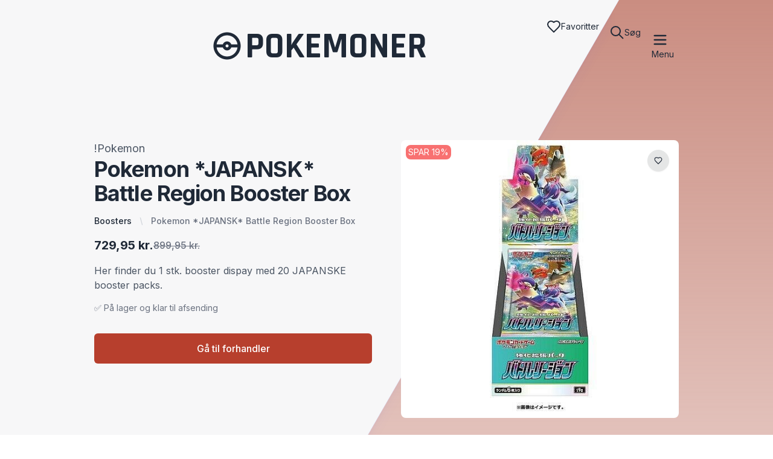

--- FILE ---
content_type: text/html; charset=utf-8
request_url: https://www.pokemoner.dk/boosters/pokemon-japansk-battle-region-booster-box
body_size: 67454
content:
<!DOCTYPE html><html lang="da"><head><meta charSet="utf-8"/><meta name="viewport" content="width=device-width, initial-scale=1"/><link rel="preload" href="/_next/static/media/ab2e3a11646b0499-s.p.woff2" as="font" crossorigin="" type="font/woff2"/><link rel="preload" href="/_next/static/media/e4af272ccee01ff0-s.p.woff2" as="font" crossorigin="" type="font/woff2"/><link rel="preload" as="image" href="https://www.kelz0r.dk/magic/images/poke_jap_s9a_bbox.jpg"/><link rel="preload" as="image" href="https://www.kelz0r.dk/magic/images/pokeemeraldbooster.jpg"/><link rel="preload" as="image" href="https://www.kelz0r.dk/magic/images/poke_sm1_boosterpack.jpg"/><link rel="preload" as="image" href="https://www.kelz0r.dk/magic/images/poke_sm4_boosterbox.jpg"/><link rel="preload" as="image" href="https://www.kelz0r.dk/magic/images/poke_sm12_bpack.jpg"/><link rel="preload" as="image" href="https://www.kelz0r.dk/magic/images/deckbox_pika.jpg"/><link rel="preload" as="image" href="https://www.kelz0r.dk/magic/images/poke_swsh01_bpack_full.jpg"/><link rel="preload" as="image" href="https://www.kelz0r.dk/magic/images/poke_swsh02_bbox.jpg"/><link rel="preload" as="image" href="https://www.kelz0r.dk/magic/images/poke_swsh02_bpack.jpg"/><link rel="preload" as="image" href="/tourr-logo.svg" fetchPriority="high"/><link rel="stylesheet" href="/_next/static/css/6c69fa86b0bb8e1a.css" data-precedence="next"/><link rel="preload" as="script" fetchPriority="low" href="/_next/static/chunks/webpack-d8674cfd3a7cc50e.js"/><script src="/_next/static/chunks/fd9d1056-7e390faa04f52ec9.js" async=""></script><script src="/_next/static/chunks/117-16563d1da6bf9645.js" async=""></script><script src="/_next/static/chunks/main-app-2dcde4753ea0d175.js" async=""></script><script src="/_next/static/chunks/59650de3-498bcf398dd3fd2d.js" async=""></script><script src="/_next/static/chunks/972-a3d59cf4156c340f.js" async=""></script><script src="/_next/static/chunks/277-2fbe014c640afe49.js" async=""></script><script src="/_next/static/chunks/app/%5Bcategory%5D/%5Bproduct%5D/page-8c30b2887e356794.js" async=""></script><script src="/_next/static/chunks/b563f954-ca999f4b461d0fa0.js" async=""></script><script src="/_next/static/chunks/370b0802-dcc5aa300f9169f8.js" async=""></script><script src="/_next/static/chunks/f97e080b-eada2ef0edb7f160.js" async=""></script><script src="/_next/static/chunks/c916193b-6485e4b3a01897a7.js" async=""></script><script src="/_next/static/chunks/0e762574-f7ec0edab5cfdfc3.js" async=""></script><script src="/_next/static/chunks/3d47b92a-d692e2b53103b694.js" async=""></script><script src="/_next/static/chunks/145-20b52fc120e2f4c0.js" async=""></script><script src="/_next/static/chunks/279-2ea8eb3fbfdfc095.js" async=""></script><script src="/_next/static/chunks/app/layout-3992a3b88493b99f.js" async=""></script><script src="/_next/static/chunks/app/not-found-b74dc610ebb3cbf6.js" async=""></script><link rel="preload" href="https://umami-blush-kappa.vercel.app/script.js" as="script"/><title>Pokemon *JAPANSK* Battle Region Booster Box | Pokemoner</title><meta name="description" content="Læs mere omkring Pokemon *JAPANSK* Battle Region Booster Box og gå til forhandleren for at købe produktet."/><link rel="canonical" href="https://www.pokemoner.dk/boosters/pokemon-japansk-battle-region-booster-box"/><meta property="og:title" content="Pokemon *JAPANSK* Battle Region Booster Box | Pokemoner"/><meta property="og:description" content="Læs mere omkring Pokemon *JAPANSK* Battle Region Booster Box og gå til forhandleren for at købe produktet."/><meta property="og:site_name" content="POKEMONER"/><meta property="og:locale" content="da-DK"/><meta property="og:image" content="https://www.pokemoner.dk/api/og"/><meta name="twitter:card" content="summary_large_image"/><meta name="twitter:title" content="Pokemon *JAPANSK* Battle Region Booster Box | Pokemoner"/><meta name="twitter:description" content="Læs mere omkring Pokemon *JAPANSK* Battle Region Booster Box og gå til forhandleren for at købe produktet."/><meta name="twitter:image" content="https://www.pokemoner.dk/api/og"/><link rel="icon" href="/pokemoner/favicon.ico"/><meta name="next-size-adjust"/><script src="/_next/static/chunks/polyfills-42372ed130431b0a.js" noModule=""></script></head><body class="__className_f367f3 __variable_962415"><div class="relative isolate overflow-hidden bg-gradient-to-b from-secondary"><div class="absolute inset-y-0 right-1/2 -z-10 -mr-[366px] w-[200%] origin-top-right skew-x-[-30deg] bg-primary shadow-xl shadow-indigo-600/10 ring-1 ring-indigo-50 lg:-mr-96" aria-hidden="true"></div><div class="relative mx-auto flex min-h-screen max-w-[1000px] flex-col px-4 pb-24 pt-4 lg:pb-0"><div class="drawer-end z-20"><input id="menu-drawer" type="checkbox" class="drawer-toggle"/><div class="drawer-content flex flex-col"><div class="navbar w-full px-0"><div class="mx-2 flex-1"><a class="hover:cursor-pointer" href="/"><div class="flex min-w-max items-center justify-center gap-2 font-bold lg:text-6xl text-5xl"><svg stroke="currentColor" fill="none" stroke-width="0" viewBox="0 0 24 24" height="1em" width="1em" xmlns="http://www.w3.org/2000/svg"><path fill-rule="evenodd" clip-rule="evenodd" d="M3 12C3 7.02944 7.02944 3 12 3C16.9706 3 21 7.02944 21 12C21 16.9706 16.9706 21 12 21C7.02944 21 3 16.9706 3 12ZM5.07089 13C5.55612 16.3923 8.47353 19 12 19C15.5265 19 18.4439 16.3923 18.9291 13H14.8293C14.4174 14.1652 13.3062 15 12 15C10.6938 15 9.58251 14.1652 9.17068 13H5.07089ZM18.9291 11C18.4439 7.60771 15.5265 5 12 5C8.47353 5 5.55612 7.60771 5.07089 11H9.17068C9.58251 9.83481 10.6938 9 12 9C13.3062 9 14.4174 9.83481 14.8293 11H18.9291ZM12 13C12.5523 13 13 12.5523 13 12C13 11.4477 12.5523 11 12 11C11.4477 11 11 11.4477 11 12C11 12.5523 11.4477 13 12 13Z" fill="currentColor"></path></svg><span class="pt-1 font-rajdhani">POKEMONER</span></div></a></div><ul class="menu menu-horizontal flex-nowrap"><li class="hidden flex-none lg:block"><a class="indicator flex items-center justify-center" href="/favoritter"><svg stroke="currentColor" fill="none" stroke-width="2" viewBox="0 0 24 24" stroke-linecap="round" stroke-linejoin="round" height="24" width="24" xmlns="http://www.w3.org/2000/svg"><path d="M19 14c1.49-1.46 3-3.21 3-5.5A5.5 5.5 0 0 0 16.5 3c-1.76 0-3 .5-4.5 2-1.5-1.5-2.74-2-4.5-2A5.5 5.5 0 0 0 2 8.5c0 2.3 1.5 4.05 3 5.5l7 7Z"></path></svg><p>Favoritter</p></a></li><li><div class="sm:px-4.5 sm:py-4.5 px-[18px] py-2.5"><div class="hover:cursor-pointer"><div class="flex items-center justify-center gap-1 hover:cursor-pointer"><svg stroke="currentColor" fill="currentColor" stroke-width="0" viewBox="0 0 24 24" height="24" width="24" xmlns="http://www.w3.org/2000/svg"><path fill="none" stroke-width="2" d="M15,15 L22,22 L15,15 Z M9.5,17 C13.6421356,17 17,13.6421356 17,9.5 C17,5.35786438 13.6421356,2 9.5,2 C5.35786438,2 2,5.35786438 2,9.5 C2,13.6421356 5.35786438,17 9.5,17 Z"></path></svg><p class="hidden flex-none text-sm lg:block">Søg</p></div></div></div></li><li><label for="menu-drawer" aria-label="open sidebar" class="px-2 sm:px-4"><svg stroke="currentColor" fill="none" stroke-width="2" viewBox="0 0 24 24" stroke-linecap="round" stroke-linejoin="round" height="28" width="28" xmlns="http://www.w3.org/2000/svg"><line x1="4" x2="20" y1="12" y2="12"></line><line x1="4" x2="20" y1="6" y2="6"></line><line x1="4" x2="20" y1="18" y2="18"></line></svg><p class="hidden flex-none text-sm lg:block">Menu</p></label></li></ul></div></div><div class="drawer-side"><label for="menu-drawer" aria-label="close sidebar" class="drawer-overlay"></label><ul class="menu min-h-full w-80 bg-primary p-4 pt-8"><li class="menu-title">Pokemoner</li><li><a href="/">Forside</a></li><div class="divider"></div><li class="menu-title">Kategorier</li><li><a href="/kort"><div class="relative flex items-center gap-8">Kort</div></a><a href="/boosters"><div class="relative flex items-center gap-8">Boosters</div></a><a href="/deck"><div class="relative flex items-center gap-8">Deck</div></a><a href="/tins"><div class="relative flex items-center gap-8">Tins</div></a><a href="/tilbehoer"><div class="relative flex items-center gap-8">Tilbehør</div></a><a href="/andet"><div class="relative flex items-center gap-8">Andet</div></a></li><div class="divider"></div><li class="menu-title">Hjælp</li><li><a class="indicator w-full" href="/favoritter"><p>Favoritter</p></a></li><li><a href="/om">Om os</a></li><li><a href="/blog">Blog</a></li><li><a href="/cookies">Cookies</a></li></ul></div></div><main class="lg:pb-12"><div><div class="mx-auto flex max-w-2xl flex-col-reverse gap-12 pb-12 sm:py-24 lg:grid lg:max-w-7xl lg:grid-cols-2"><div class="flex flex-col lg:self-end"><section><script type="application/ld+json">{"@context":"https://schema.org","@type":"Product","name":"Pokemon *JAPANSK* Battle Region Booster Box","image":"https://www.kelz0r.dk/magic/images/poke_jap_s9a_bbox.jpg","description":"Her finder du 1 stk. booster dispay med 20 JAPANSKE booster packs.","sku":"4521329323244","brand":{"@type":"Brand","name":"!Pokemon"},"offers":{"@type":"Offer","price":729.95,"priceCurrency":"DKK","availability":"https://schema.org/InStock"},"aggregateRating":{"@type":"AggregateRating","ratingValue":4.7,"reviewCount":28,"bestRating":5,"worstRating":1}}</script></section><div class="flex flex-col"><h2 class="order-1 text-lg text-gray-600 lg:order-1">!Pokemon</h2><h1 class="order-2 text-3xl font-bold tracking-tight sm:text-4xl lg:order-2">Pokemon *JAPANSK* Battle Region Booster Box</h1><nav aria-label="Breadcrumb" class="order-7 lg:order-3"><section><script type="application/ld+json">{"@context":"https://schema.org","@type":"BreadcrumbList","itemListElement":[{"@type":"ListItem","position":1,"name":"Hjem","item":"https://www.pokemoner.dk/"},{"@type":"ListItem","position":2,"name":"Boosters","item":"https://www.pokemoner.dk/boosters"},{"@type":"ListItem","position":3,"name":"Pokemon-japansk-battle-region-booster-box","item":"https://www.pokemoner.dk/boosters/pokemon-japansk-battle-region-booster-box"}]}</script></section><ol role="list" class="mx-auto flex max-w-2xl items-center space-x-2 pt-4 lg:max-w-7xl"><li><div class="flex items-center"><a href="/boosters" class="mr-2 text-sm font-medium transition duration-300 ease-in-out hover:cursor-pointer hover:text-text-700">Boosters</a><svg width="16" height="20" viewBox="0 0 16 20" fill="currentColor" aria-hidden="true" class="h-5 w-4 text-gray-300"><path d="M5.697 4.34L8.98 16.532h1.327L7.025 4.341H5.697z"></path></svg></div></li><li class="text-sm"><p aria-current="page" class="font-medium text-gray-500 hover:text-gray-600">Pokemon *JAPANSK* Battle Region Booster Box</p></li></ol></nav><div class="order-6 mt-4 flex items-center gap-4 lg:order-4"><p class="text-lg font-bold sm:text-xl">729,95 kr.</p><p class="whitespace-nowrap font-medium text-gray-500 line-through">899,95 kr.</p></div><div class="order-5 mt-4 space-y-6 text-base text-gray-600 lg:order-5">Her finder du 1 stk. booster dispay med 20 JAPANSKE booster packs.</div><p class="order-4 mt-4 flex items-center text-sm text-gray-500 lg:order-6">✅ På lager og klar til afsending</p><a class="w-full order-3 lg:order-7" href="https://www.partner-ads.com/dk/klikbanner.php?bannerid=94236&amp;partnerid=50010&amp;htmlurl=https://www.kelz0r.dk/magic/pokemon-display-booster-box-sword-shield-s9a-battle-region-japansk-boosters-p-256844.html"><button type="submit" class="mt-4 w-full rounded-md border border-transparent bg-button-500 px-8 py-3 text-base font-medium text-white transition-all duration-300 hover:bg-button-700 focus:outline-none focus:ring-2 focus:ring-button-500 focus:ring-offset-2 focus:ring-offset-gray-50 lg:mt-8" id="product-go-to-provider" data-umami-event="Product Go to provider" data-umami-event-title="Pokemon *JAPANSK* Battle Region Booster Box" data-umami-event-path="/boosters/pokemon-japansk-battle-region-booster-box">Gå til forhandler</button></a></div></div><div class="aspect-h-1 aspect-w-1 relative overflow-hidden rounded-lg lg:col-start-2 lg:row-span-2 lg:mt-0 lg:self-center"><button class="btn btn-circle btn-sm absolute right-0 top-0 z-10 m-4 h-9 w-9"><div class="transition-colors duration-300 ease-in-out"><svg stroke="currentColor" fill="none" stroke-width="2" viewBox="0 0 24 24" stroke-linecap="round" stroke-linejoin="round" height="1em" width="1em" xmlns="http://www.w3.org/2000/svg"><path d="M19 14c1.49-1.46 3-3.21 3-5.5A5.5 5.5 0 0 0 16.5 3c-1.76 0-3 .5-4.5 2-1.5-1.5-2.74-2-4.5-2A5.5 5.5 0 0 0 2 8.5c0 2.3 1.5 4.05 3 5.5l7 7Z"></path></svg></div></button><div class="absolute m-2 rounded-lg bg-red-400 px-1 py-[2px] text-sm text-white">SPAR <!-- -->19<!-- -->%</div><img src="https://www.kelz0r.dk/magic/images/poke_jap_s9a_bbox.jpg" alt="Brug Pokemon *JAPANSK* Battle Region Booster Box til en forbedret oplevelse" width="500" height="500" class="h-full max-h-[600px] w-full object-cover object-center"/></div></div><main class="w-full"><section aria-labelledby="carousel-heading" class="overflow-x-auto"><div class="sm:flex sm:items-center sm:justify-between"><h2 id="carousel-heading" class="text-2xl font-bold tracking-tight">Andre kiggede også på</h2></div><div class="relative mb-4 mt-4 w-full overflow-x-auto no-scrollbar"><div class="mb-4 inline-flex space-x-4"><div class="group relative"><button class="btn btn-circle btn-sm absolute right-0 top-0 z-10 m-4 h-9 w-9"><div class="transition-colors duration-300 ease-in-out"><svg stroke="currentColor" fill="none" stroke-width="2" viewBox="0 0 24 24" stroke-linecap="round" stroke-linejoin="round" height="1em" width="1em" xmlns="http://www.w3.org/2000/svg"><path d="M19 14c1.49-1.46 3-3.21 3-5.5A5.5 5.5 0 0 0 16.5 3c-1.76 0-3 .5-4.5 2-1.5-1.5-2.74-2-4.5-2A5.5 5.5 0 0 0 2 8.5c0 2.3 1.5 4.05 3 5.5l7 7Z"></path></svg></div></button><div class="aspect-h-1 aspect-w-1 lg:aspect-none relative h-80 w-full overflow-hidden rounded-md bg-gray-200 shadow-lg group-hover:opacity-75"><div class="absolute m-2 rounded-lg bg-red-400 px-1 py-[2px] text-sm text-white">- <!-- -->21<!-- -->%</div><img src="https://www.kelz0r.dk/magic/images/pokeemeraldbooster.jpg" alt="Brug Pokemon Booster Pakke - EX09: EX Emerald Booster Pack til en forbedret oplevelse" loading="eager" width="300" height="300" class="h-full w-full min-w-[290px] object-cover object-center max-w-[356px]"/></div><div class="mt-4 flex flex-col justify-between gap-1"><h3 class="text-sm text-gray-700"><a href="/boosters/pokemon-booster-pakke-ex09-ex-emerald-booster-pack"><span aria-hidden="true" class="absolute inset-0"></span>Pokemon Booster Pakke - EX09: EX Emerald Booster Pack</a></h3><div class="flex items-center gap-4"><p class="whitespace-nowrap text-[15px] font-semibold">4.399,95 kr.</p><p class="whitespace-nowrap text-sm font-medium text-gray-500 line-through">5.555,00 kr.</p></div></div></div><div class="group relative"><button class="btn btn-circle btn-sm absolute right-0 top-0 z-10 m-4 h-9 w-9"><div class="transition-colors duration-300 ease-in-out"><svg stroke="currentColor" fill="none" stroke-width="2" viewBox="0 0 24 24" stroke-linecap="round" stroke-linejoin="round" height="1em" width="1em" xmlns="http://www.w3.org/2000/svg"><path d="M19 14c1.49-1.46 3-3.21 3-5.5A5.5 5.5 0 0 0 16.5 3c-1.76 0-3 .5-4.5 2-1.5-1.5-2.74-2-4.5-2A5.5 5.5 0 0 0 2 8.5c0 2.3 1.5 4.05 3 5.5l7 7Z"></path></svg></div></button><div class="aspect-h-1 aspect-w-1 lg:aspect-none relative h-80 w-full overflow-hidden rounded-md bg-gray-200 shadow-lg group-hover:opacity-75"><img src="https://www.kelz0r.dk/magic/images/poke_sm1_boosterpack.jpg" alt="Brug Pokemon Booster Pakke - SM01 - Sun &amp; Moon: Base Set Booster Pack til en forbedret oplevelse" loading="eager" width="300" height="300" class="h-full w-full min-w-[290px] object-cover object-center max-w-[356px]"/></div><div class="mt-4 flex flex-col justify-between gap-1"><h3 class="text-sm text-gray-700"><a href="/boosters/pokemon-booster-pakke-sm01-sun-moon-base-set-booster-pack"><span aria-hidden="true" class="absolute inset-0"></span>Pokemon Booster Pakke - SM01 - Sun &amp; Moon: Base Set Booster Pack</a></h3><div class="flex items-center gap-4"><p class="whitespace-nowrap text-[15px] font-semibold">222,00 kr.</p></div></div></div><div class="group relative"><button class="btn btn-circle btn-sm absolute right-0 top-0 z-10 m-4 h-9 w-9"><div class="transition-colors duration-300 ease-in-out"><svg stroke="currentColor" fill="none" stroke-width="2" viewBox="0 0 24 24" stroke-linecap="round" stroke-linejoin="round" height="1em" width="1em" xmlns="http://www.w3.org/2000/svg"><path d="M19 14c1.49-1.46 3-3.21 3-5.5A5.5 5.5 0 0 0 16.5 3c-1.76 0-3 .5-4.5 2-1.5-1.5-2.74-2-4.5-2A5.5 5.5 0 0 0 2 8.5c0 2.3 1.5 4.05 3 5.5l7 7Z"></path></svg></div></button><div class="aspect-h-1 aspect-w-1 lg:aspect-none relative h-80 w-full overflow-hidden rounded-md bg-gray-200 shadow-lg group-hover:opacity-75"><img src="https://www.kelz0r.dk/magic/images/poke_sm4_boosterbox.jpg" alt="Brug Pokemon Display (Booster Box) - SM04 - Sun &amp; Moon: Crimson Invasion - 36 Boosters til en forbedret oplevelse" loading="eager" width="300" height="300" class="h-full w-full min-w-[290px] object-cover object-center max-w-[356px]"/></div><div class="mt-4 flex flex-col justify-between gap-1"><h3 class="text-sm text-gray-700"><a href="/boosters/pokemon-display-booster-box-sm04-sun-moon-crimson-invasion-36-boosters"><span aria-hidden="true" class="absolute inset-0"></span>Pokemon Display (Booster Box) - SM04 - Sun &amp; Moon: Crimson Invasion - 36 Boosters</a></h3><div class="flex items-center gap-4"><p class="whitespace-nowrap text-[15px] font-semibold">5.247,95 kr.</p></div></div></div><div class="group relative"><button class="btn btn-circle btn-sm absolute right-0 top-0 z-10 m-4 h-9 w-9"><div class="transition-colors duration-300 ease-in-out"><svg stroke="currentColor" fill="none" stroke-width="2" viewBox="0 0 24 24" stroke-linecap="round" stroke-linejoin="round" height="1em" width="1em" xmlns="http://www.w3.org/2000/svg"><path d="M19 14c1.49-1.46 3-3.21 3-5.5A5.5 5.5 0 0 0 16.5 3c-1.76 0-3 .5-4.5 2-1.5-1.5-2.74-2-4.5-2A5.5 5.5 0 0 0 2 8.5c0 2.3 1.5 4.05 3 5.5l7 7Z"></path></svg></div></button><div class="aspect-h-1 aspect-w-1 lg:aspect-none relative h-80 w-full overflow-hidden rounded-md bg-gray-200 shadow-lg group-hover:opacity-75"><img src="https://www.kelz0r.dk/magic/images/poke_sm12_bpack.jpg" alt="Brug Pokemon Booster Pakke - Sun &amp; Moon: Cosmic Eclipse Booster Pack til en forbedret oplevelse" loading="eager" width="300" height="300" class="h-full w-full min-w-[290px] object-cover object-center max-w-[356px]"/></div><div class="mt-4 flex flex-col justify-between gap-1"><h3 class="text-sm text-gray-700"><a href="/boosters/pokemon-booster-pakke-sun-moon-cosmic-eclipse-booster-pack"><span aria-hidden="true" class="absolute inset-0"></span>Pokemon Booster Pakke - Sun &amp; Moon: Cosmic Eclipse Booster Pack</a></h3><div class="flex items-center gap-4"><p class="whitespace-nowrap text-[15px] font-semibold">469,95 kr.</p></div></div></div><div class="group relative"><button class="btn btn-circle btn-sm absolute right-0 top-0 z-10 m-4 h-9 w-9"><div class="transition-colors duration-300 ease-in-out"><svg stroke="currentColor" fill="none" stroke-width="2" viewBox="0 0 24 24" stroke-linecap="round" stroke-linejoin="round" height="1em" width="1em" xmlns="http://www.w3.org/2000/svg"><path d="M19 14c1.49-1.46 3-3.21 3-5.5A5.5 5.5 0 0 0 16.5 3c-1.76 0-3 .5-4.5 2-1.5-1.5-2.74-2-4.5-2A5.5 5.5 0 0 0 2 8.5c0 2.3 1.5 4.05 3 5.5l7 7Z"></path></svg></div></button><div class="aspect-h-1 aspect-w-1 lg:aspect-none relative h-80 w-full overflow-hidden rounded-md bg-gray-200 shadow-lg group-hover:opacity-75"><div class="absolute m-2 rounded-lg bg-red-400 px-1 py-[2px] text-sm text-white">- <!-- -->23<!-- -->%</div><img src="https://www.kelz0r.dk/magic/images/deckbox_pika.jpg" alt="Brug Deck Box - Pokemon: Pikachu (2019) - Ultra Pro #15102 til en forbedret oplevelse" loading="eager" width="300" height="300" class="h-full w-full min-w-[290px] object-cover object-center max-w-[356px]"/></div><div class="mt-4 flex flex-col justify-between gap-1"><h3 class="text-sm text-gray-700"><a href="/boosters/deck-box-pokemon-pikachu-2019-ultra-pro-15102"><span aria-hidden="true" class="absolute inset-0"></span>Deck Box - Pokemon: Pikachu (2019) - Ultra Pro #15102</a></h3><div class="flex items-center gap-4"><p class="whitespace-nowrap text-[15px] font-semibold">30,99 kr.</p><p class="whitespace-nowrap text-sm font-medium text-gray-500 line-through">40,00 kr.</p></div></div></div><div class="group relative"><button class="btn btn-circle btn-sm absolute right-0 top-0 z-10 m-4 h-9 w-9"><div class="transition-colors duration-300 ease-in-out"><svg stroke="currentColor" fill="none" stroke-width="2" viewBox="0 0 24 24" stroke-linecap="round" stroke-linejoin="round" height="1em" width="1em" xmlns="http://www.w3.org/2000/svg"><path d="M19 14c1.49-1.46 3-3.21 3-5.5A5.5 5.5 0 0 0 16.5 3c-1.76 0-3 .5-4.5 2-1.5-1.5-2.74-2-4.5-2A5.5 5.5 0 0 0 2 8.5c0 2.3 1.5 4.05 3 5.5l7 7Z"></path></svg></div></button><div class="aspect-h-1 aspect-w-1 lg:aspect-none relative h-80 w-full overflow-hidden rounded-md bg-gray-200 shadow-lg group-hover:opacity-75"><img src="https://www.kelz0r.dk/magic/images/poke_swsh01_bpack_full.jpg" alt="Brug Pokemon Booster Pakke - Sword &amp; Shield: Base Set Booster Pack til en forbedret oplevelse" loading="eager" width="300" height="300" class="h-full w-full min-w-[290px] object-cover object-center max-w-[356px]"/></div><div class="mt-4 flex flex-col justify-between gap-1"><h3 class="text-sm text-gray-700"><a href="/boosters/pokemon-booster-pakke-sword-shield-base-set-booster-pack"><span aria-hidden="true" class="absolute inset-0"></span>Pokemon Booster Pakke - Sword &amp; Shield: Base Set Booster Pack</a></h3><div class="flex items-center gap-4"><p class="whitespace-nowrap text-[15px] font-semibold">129,95 kr.</p></div></div></div><div class="group relative"><button class="btn btn-circle btn-sm absolute right-0 top-0 z-10 m-4 h-9 w-9"><div class="transition-colors duration-300 ease-in-out"><svg stroke="currentColor" fill="none" stroke-width="2" viewBox="0 0 24 24" stroke-linecap="round" stroke-linejoin="round" height="1em" width="1em" xmlns="http://www.w3.org/2000/svg"><path d="M19 14c1.49-1.46 3-3.21 3-5.5A5.5 5.5 0 0 0 16.5 3c-1.76 0-3 .5-4.5 2-1.5-1.5-2.74-2-4.5-2A5.5 5.5 0 0 0 2 8.5c0 2.3 1.5 4.05 3 5.5l7 7Z"></path></svg></div></button><div class="aspect-h-1 aspect-w-1 lg:aspect-none relative h-80 w-full overflow-hidden rounded-md bg-gray-200 shadow-lg group-hover:opacity-75"><img src="https://www.kelz0r.dk/magic/images/poke_swsh02_bbox.jpg" alt="Brug Pokemon Display (Booster Box) - SWSH02 - Sword &amp; Shield: Rebel Clash - 36 Boosters til en forbedret oplevelse" loading="eager" width="300" height="300" class="h-full w-full min-w-[290px] object-cover object-center max-w-[356px]"/></div><div class="mt-4 flex flex-col justify-between gap-1"><h3 class="text-sm text-gray-700"><a href="/boosters/pokemon-display-booster-box-swsh02-sword-shield-rebel-clash-36-boosters"><span aria-hidden="true" class="absolute inset-0"></span>Pokemon Display (Booster Box) - SWSH02 - Sword &amp; Shield: Rebel Clash - 36 Boosters</a></h3><div class="flex items-center gap-4"><p class="whitespace-nowrap text-[15px] font-semibold">4.699,95 kr.</p></div></div></div><div class="group relative"><button class="btn btn-circle btn-sm absolute right-0 top-0 z-10 m-4 h-9 w-9"><div class="transition-colors duration-300 ease-in-out"><svg stroke="currentColor" fill="none" stroke-width="2" viewBox="0 0 24 24" stroke-linecap="round" stroke-linejoin="round" height="1em" width="1em" xmlns="http://www.w3.org/2000/svg"><path d="M19 14c1.49-1.46 3-3.21 3-5.5A5.5 5.5 0 0 0 16.5 3c-1.76 0-3 .5-4.5 2-1.5-1.5-2.74-2-4.5-2A5.5 5.5 0 0 0 2 8.5c0 2.3 1.5 4.05 3 5.5l7 7Z"></path></svg></div></button><div class="aspect-h-1 aspect-w-1 lg:aspect-none relative h-80 w-full overflow-hidden rounded-md bg-gray-200 shadow-lg group-hover:opacity-75"><img src="https://www.kelz0r.dk/magic/images/poke_swsh02_bpack.jpg" alt="Brug Pokemon Booster Pakke - SWSH02 - Sword &amp; Shield: Rebel Clash Booster Pack til en forbedret oplevelse" loading="eager" width="300" height="300" class="h-full w-full min-w-[290px] object-cover object-center max-w-[356px]"/></div><div class="mt-4 flex flex-col justify-between gap-1"><h3 class="text-sm text-gray-700"><a href="/boosters/pokemon-booster-pakke-swsh02-sword-shield-rebel-clash-booster-pack"><span aria-hidden="true" class="absolute inset-0"></span>Pokemon Booster Pakke - SWSH02 - Sword &amp; Shield: Rebel Clash Booster Pack</a></h3><div class="flex items-center gap-4"><p class="whitespace-nowrap text-[15px] font-semibold">69,95 kr.</p></div></div></div></div></div></section></main></div></main><footer class="mt-auto hidden w-full gap-8 py-4 lg:flex"><div class="mx-auto max-w-7xl overflow-hidden py-8 lg:px-8"><nav class="-mb-6 columns-2 sm:flex sm:justify-center sm:space-x-12" aria-label="Footer"><div class="pb-6"><a class="leading-6 text-gray-600 transition duration-300 ease-in-out hover:cursor-pointer hover:text-text-700" href="/om">Om os</a></div><div class="pb-6"><a class="leading-6 text-gray-600 transition duration-300 ease-in-out hover:cursor-pointer hover:text-text-700" href="/blog">Blog</a></div><div class="pb-6"><a class="leading-6 text-gray-600 transition duration-300 ease-in-out hover:cursor-pointer hover:text-text-700" href="/cookies">Cookies</a></div><div class="pb-6"><a class="leading-6 text-gray-600 transition duration-300 ease-in-out hover:cursor-pointer hover:text-text-700" href="/sitemap.xml">Sitemap</a></div><div class="pb-6"><div class="leading-6 text-gray-600 transition duration-300 ease-in-out hover:cursor-pointer hover:text-text-700">Kontakt</div></div></nav><p class="mt-10 text-center text-xs leading-5 text-gray-500">© <!-- -->2026 Pokemoner - Alle rettigheder forbeholdes.</p><div class="mt-4 flex items-center gap-2 p-2 text-sm"><span class="text-gray-700">Vi er sammen med</span><div class="flex items-center gap-4"><a href="https://www.tourr.dk"><img alt="Tourr" fetchPriority="high" width="80" height="80" decoding="async" data-nimg="1" style="color:transparent" src="/tourr-logo.svg"/></a><span class="text-gray-700">og</span><a href="https://www.netfinder.dk"><div class="flex min-w-max items-center justify-center text-2xl font-bold"><svg stroke="currentColor" fill="currentColor" stroke-width="0" viewBox="0 0 256 256" class="text-[#8e58f8]" height="1em" width="1em" xmlns="http://www.w3.org/2000/svg"><path d="M200,40V200a8,8,0,0,1-8,8H32a8,8,0,0,1-5.66-13.66l160-160A8,8,0,0,1,200,40Z" opacity="0.2"></path><path d="M198.12,25.23a16,16,0,0,0-17.44,3.46l-160,160A16,16,0,0,0,32,216H192a16,16,0,0,0,16-16V40A15.94,15.94,0,0,0,198.12,25.23ZM192,200H32L192,40Z"></path></svg><span class="font-rajdhani">NetFinder</span></div></a></div></div></div></footer></div></div><script src="/_next/static/chunks/webpack-d8674cfd3a7cc50e.js" async=""></script><script>(self.__next_f=self.__next_f||[]).push([0]);self.__next_f.push([2,null])</script><script>self.__next_f.push([1,"1:HL[\"/_next/static/media/ab2e3a11646b0499-s.p.woff2\",\"font\",{\"crossOrigin\":\"\",\"type\":\"font/woff2\"}]\n2:HL[\"/_next/static/media/e4af272ccee01ff0-s.p.woff2\",\"font\",{\"crossOrigin\":\"\",\"type\":\"font/woff2\"}]\n3:HL[\"/_next/static/css/6c69fa86b0bb8e1a.css\",\"style\"]\n"])</script><script>self.__next_f.push([1,"4:I[2846,[],\"\"]\n7:I[4707,[],\"\"]\na:I[6423,[],\"\"]\nd:I[1060,[],\"\"]\n8:[\"category\",\"boosters\",\"d\"]\n9:[\"product\",\"pokemon-japansk-battle-region-booster-box\",\"d\"]\ne:[]\n0:[\"$\",\"$L4\",null,{\"buildId\":\"HEY6ocGqyNjXugDkLXUxz\",\"assetPrefix\":\"\",\"urlParts\":[\"\",\"boosters\",\"pokemon-japansk-battle-region-booster-box\"],\"initialTree\":[\"\",{\"children\":[[\"category\",\"boosters\",\"d\"],{\"children\":[[\"product\",\"pokemon-japansk-battle-region-booster-box\",\"d\"],{\"children\":[\"__PAGE__?{\\\"category\\\":\\\"boosters\\\",\\\"product\\\":\\\"pokemon-japansk-battle-region-booster-box\\\"}\",{}]}]}]},\"$undefined\",\"$undefined\",true],\"initialSeedData\":[\"\",{\"children\":[[\"category\",\"boosters\",\"d\"],{\"children\":[[\"product\",\"pokemon-japansk-battle-region-booster-box\",\"d\"],{\"children\":[\"__PAGE__\",{},[[\"$L5\",\"$L6\",null],null],null]},[null,[\"$\",\"$L7\",null,{\"parallelRouterKey\":\"children\",\"segmentPath\":[\"children\",\"$8\",\"children\",\"$9\",\"children\"],\"error\":\"$undefined\",\"errorStyles\":\"$undefined\",\"errorScripts\":\"$undefined\",\"template\":[\"$\",\"$La\",null,{}],\"templateStyles\":\"$undefined\",\"templateScripts\":\"$undefined\",\"notFound\":\"$undefined\",\"notFoundStyles\":\"$undefined\"}]],null]},[null,[\"$\",\"$L7\",null,{\"parallelRouterKey\":\"children\",\"segmentPath\":[\"children\",\"$8\",\"children\"],\"error\":\"$undefined\",\"errorStyles\":\"$undefined\",\"errorScripts\":\"$undefined\",\"template\":[\"$\",\"$La\",null,{}],\"templateStyles\":\"$undefined\",\"templateScripts\":\"$undefined\",\"notFound\":\"$undefined\",\"notFoundStyles\":\"$undefined\"}]],null]},[[[[\"$\",\"link\",\"0\",{\"rel\":\"stylesheet\",\"href\":\"/_next/static/css/6c69fa86b0bb8e1a.css\",\"precedence\":\"next\",\"crossOrigin\":\"$undefined\"}]],\"$Lb\"],null],null],\"couldBeIntercepted\":false,\"initialHead\":[null,\"$Lc\"],\"globalErrorComponent\":\"$d\",\"missingSlots\":\"$We\"}]\n"])</script><script>self.__next_f.push([1,"f:I[6087,[\"212\",\"static/chunks/59650de3-498bcf398dd3fd2d.js\",\"972\",\"static/chunks/972-a3d59cf4156c340f.js\",\"277\",\"static/chunks/277-2fbe014c640afe49.js\",\"721\",\"static/chunks/app/%5Bcategory%5D/%5Bproduct%5D/page-8c30b2887e356794.js\"],\"Product\"]\n10:I[8003,[\"212\",\"static/chunks/59650de3-498bcf398dd3fd2d.js\",\"675\",\"static/chunks/b563f954-ca999f4b461d0fa0.js\",\"574\",\"static/chunks/370b0802-dcc5aa300f9169f8.js\",\"665\",\"static/chunks/f97e080b-eada2ef0edb7f160.js\",\"694\",\"static/chunks/c916193b-6485e4b3a01897a7.js\",\"779\",\"static/chunks/0e762574-f7ec0edab5cfdfc3.js\",\"614\",\"static/chunks/3d47b92a-d692e2b53103b694.js\",\"972\",\"static/chunks/972-a3d59cf4156c340f.js\",\"277\",\"static/chunks/277-2fbe014c640afe49.js\",\"145\",\"static/chunks/145-20b52fc120e2f4c0.js\",\"279\",\"static/chunks/279-2ea8eb3fbfdfc095.js\",\"185\",\"static/chunks/app/layout-3992a3b88493b99f.js\"],\"\"]\n11:I[7266,[\"212\",\"static/chunks/59650de3-498bcf398dd3fd2d.js\",\"675\",\"static/chunks/b563f954-ca999f4b461d0fa0.js\",\"574\",\"static/chunks/370b0802-dcc5aa300f9169f8.js\",\"665\",\"static/chunks/f97e080b-eada2ef0edb7f160.js\",\"694\",\"static/chunks/c916193b-6485e4b3a01897a7.js\",\"779\",\"static/chunks/0e762574-f7ec0edab5cfdfc3.js\",\"614\",\"static/chunks/3d47b92a-d692e2b53103b694.js\",\"972\",\"static/chunks/972-a3d59cf4156c340f.js\",\"277\",\"static/chunks/277-2fbe014c640afe49.js\",\"145\",\"static/chunks/145-20b52fc120e2f4c0.js\",\"279\",\"static/chunks/279-2ea8eb3fbfdfc095.js\",\"185\",\"static/chunks/app/layout-3992a3b88493b99f.js\"],\"default\"]\n12:I[4133,[\"212\",\"static/chunks/59650de3-498bcf398dd3fd2d.js\",\"675\",\"static/chunks/b563f954-ca999f4b461d0fa0.js\",\"574\",\"static/chunks/370b0802-dcc5aa300f9169f8.js\",\"665\",\"static/chunks/f97e080b-eada2ef0edb7f160.js\",\"694\",\"static/chunks/c916193b-6485e4b3a01897a7.js\",\"779\",\"static/chunks/0e762574-f7ec0edab5cfdfc3.js\",\"614\",\"static/chunks/3d47b92a-d692e2b53103b694.js\",\"972\",\"static/chunks/972-a3d59cf4156c340f.js\",\"277\",\"static/chunks/277-2fbe014c640afe49.js\",\"145\",\"static/chunks/145-20b52fc120e2f4c0.js\",\"279\",\"static/chunks/279-2ea8eb3fbfdfc095.js\",\"185\",\"static/chunks/app"])</script><script>self.__next_f.push([1,"/layout-3992a3b88493b99f.js\"],\"Menu\"]\n13:I[2972,[\"972\",\"static/chunks/972-a3d59cf4156c340f.js\",\"160\",\"static/chunks/app/not-found-b74dc610ebb3cbf6.js\"],\"\"]\n14:I[6602,[\"212\",\"static/chunks/59650de3-498bcf398dd3fd2d.js\",\"675\",\"static/chunks/b563f954-ca999f4b461d0fa0.js\",\"574\",\"static/chunks/370b0802-dcc5aa300f9169f8.js\",\"665\",\"static/chunks/f97e080b-eada2ef0edb7f160.js\",\"694\",\"static/chunks/c916193b-6485e4b3a01897a7.js\",\"779\",\"static/chunks/0e762574-f7ec0edab5cfdfc3.js\",\"614\",\"static/chunks/3d47b92a-d692e2b53103b694.js\",\"972\",\"static/chunks/972-a3d59cf4156c340f.js\",\"277\",\"static/chunks/277-2fbe014c640afe49.js\",\"145\",\"static/chunks/145-20b52fc120e2f4c0.js\",\"279\",\"static/chunks/279-2ea8eb3fbfdfc095.js\",\"185\",\"static/chunks/app/layout-3992a3b88493b99f.js\"],\"default\"]\n"])</script><script>self.__next_f.push([1,"6:[\"$\",\"$Lf\",null,{\"product\":{\"title\":\"Pokemon *JAPANSK* Battle Region Booster Box\",\"slug\":\"pokemon-japansk-battle-region-booster-box\",\"productId\":\"256844\",\"sku\":\"4521329323244\",\"category\":\"boosters\",\"description\":\"Her finder du 1 stk. booster dispay med 20 JAPANSKE booster packs.\",\"price\":729.95,\"discountedPrice\":899.95,\"partner\":\"Kelz0r.dk\",\"feedCategory\":\"Pokemon Boosters\",\"discountPercentage\":19,\"partnerAdsUrl\":\"https://www.partner-ads.com/dk/klikbanner.php?bannerid=94236\u0026partnerid=50010\u0026htmlurl=https://www.kelz0r.dk/magic/pokemon-display-booster-box-sword-shield-s9a-battle-region-japansk-boosters-p-256844.html\",\"imageUrl\":\"https://www.kelz0r.dk/magic/images/poke_jap_s9a_bbox.jpg\",\"brand\":\"!Pokemon\",\"reviewCount\":28,\"rating\":4.7},\"relatedProducts\":[{\"title\":\"Pokemon Booster Pakke - EX09: EX Emerald Booster Pack\",\"slug\":\"pokemon-booster-pakke-ex09-ex-emerald-booster-pack\",\"productId\":\"15893\",\"sku\":\"0820650213304\",\"category\":\"boosters\",\"description\":\"9 Cards per Pack\u0026#13;\u0026#10;\u0026#13;\u0026#10;Each Booster Pack Contains:\u0026#13;\u0026#10;- 1 Holographic Card\u0026#13;\u0026#10;- 1 Rare\u0026#13;\u0026#10;- 2 Uncommon\u0026#13;\u0026#10;- 5 common cards\u0026#13;\u0026#10;\u0026#13;\u0026#10;\u0026#13;\u0026#10;Land battles sky. Sky challenges ocean. Ocean attacks land.\",\"price\":4399.95,\"discountedPrice\":5555,\"partner\":\"Kelz0r.dk\",\"feedCategory\":\"Pokemon Boosters\",\"discountPercentage\":21,\"partnerAdsUrl\":\"https://www.partner-ads.com/dk/klikbanner.php?bannerid=94236\u0026partnerid=50010\u0026htmlurl=https://www.kelz0r.dk/magic/pokemon-booster-pakke-ex09-emerald-booster-pack-p-15893.html\",\"imageUrl\":\"https://www.kelz0r.dk/magic/images/pokeemeraldbooster.jpg\",\"brand\":\"!Pokemon\",\"reviewCount\":32,\"rating\":4.8},{\"title\":\"Pokemon Booster Pakke - SM01 - Sun \u0026 Moon: Base Set Booster Pack\",\"slug\":\"pokemon-booster-pakke-sm01-sun-moon-base-set-booster-pack\",\"productId\":\"128358\",\"sku\":\"0820650801945\",\"category\":\"boosters\",\"description\":\"Release februar 2017.\u0026#13;\u0026#10;\u0026#13;\u0026#10;Her finder du 1 stk.\",\"price\":222,\"discountedPrice\":222,\"partner\":\"Kelz0r.dk\",\"feedCategory\":\"Pokemon Boosters\",\"discountPercentage\":null,\"partnerAdsUrl\":\"https://www.partner-ads.com/dk/klikbanner.php?bannerid=94236\u0026partnerid=50010\u0026htmlurl=https://www.kelz0r.dk/magic/pokemon-booster-pakke-sm01-sun-moon-base-set-booster-pack-p-128358.html\",\"imageUrl\":\"https://www.kelz0r.dk/magic/images/poke_sm1_boosterpack.jpg\",\"brand\":\"_Poke: SM Base Set\",\"reviewCount\":27,\"rating\":4.7},{\"title\":\"Pokemon Display (Booster Box) - SM04 - Sun \u0026 Moon: Crimson Invasion - 36 Boosters\",\"slug\":\"pokemon-display-booster-box-sm04-sun-moon-crimson-invasion-36-boosters\",\"productId\":\"143658\",\"sku\":\"0820650812491\",\"category\":\"boosters\",\"description\":\"\",\"price\":5247.95,\"discountedPrice\":5247.95,\"partner\":\"Kelz0r.dk\",\"feedCategory\":\"Pokemon Boosters\",\"discountPercentage\":null,\"partnerAdsUrl\":\"https://www.partner-ads.com/dk/klikbanner.php?bannerid=94236\u0026partnerid=50010\u0026htmlurl=https://www.kelz0r.dk/magic/pokemon-display-booster-box-sm04-sun-moon-crimson-invasion-boosters-p-143658.html\",\"imageUrl\":\"https://www.kelz0r.dk/magic/images/poke_sm4_boosterbox.jpg\",\"brand\":\"_Poke: SM Crimson Invasion\",\"reviewCount\":9,\"rating\":4.7},{\"title\":\"Pokemon Booster Pakke - Sun \u0026 Moon: Cosmic Eclipse Booster Pack\",\"slug\":\"pokemon-booster-pakke-sun-moon-cosmic-eclipse-booster-pack\",\"productId\":\"198375\",\"sku\":\"0820650805899\",\"category\":\"boosters\",\"description\":\"Her finder du 1 stk.\",\"price\":469.95,\"discountedPrice\":469.95,\"partner\":\"Kelz0r.dk\",\"feedCategory\":\"Pokemon Boosters\",\"discountPercentage\":null,\"partnerAdsUrl\":\"https://www.partner-ads.com/dk/klikbanner.php?bannerid=94236\u0026partnerid=50010\u0026htmlurl=https://www.kelz0r.dk/magic/pokemon-booster-pakke-sm12-sun-moon-cosmic-eclipse-booster-pack-p-198375.html\",\"imageUrl\":\"https://www.kelz0r.dk/magic/images/poke_sm12_bpack.jpg\",\"brand\":\"_Poke: SM Cosmic Eclipse\",\"reviewCount\":17,\"rating\":4.4},{\"title\":\"Deck Box - Pokemon: Pikachu (2019) - Ultra Pro #15102\",\"slug\":\"deck-box-pokemon-pikachu-2019-ultra-pro-15102\",\"productId\":\"201335\",\"sku\":\"0074427151027\",\"category\":\"boosters\",\"description\":\"Pikachu-deckbox med plads til 82 kort i lommer!\u0026#13;\u0026#10;\u0026#13;\u0026#10;Top loading Deck Box with full flap cover. Holds 82 cards in Deck Protectors sleeves. Acid free, durable polypropylene material.\",\"price\":30.99,\"discountedPrice\":40,\"partner\":\"Kelz0r.dk\",\"feedCategory\":\"Deckboxe \u0026 Andet\",\"discountPercentage\":23,\"partnerAdsUrl\":\"https://www.partner-ads.com/dk/klikbanner.php?bannerid=94236\u0026partnerid=50010\u0026htmlurl=https://www.kelz0r.dk/magic/pokemon-deck-box-pikachu-2019-ultra-pro-15102-p-201335.html\",\"imageUrl\":\"https://www.kelz0r.dk/magic/images/deckbox_pika.jpg\",\"brand\":\"!Kort tilbeh\u0026#195;\u0026#184;r\",\"reviewCount\":29,\"rating\":4.4},{\"title\":\"Pokemon Booster Pakke - Sword \u0026 Shield: Base Set Booster Pack\",\"slug\":\"pokemon-booster-pakke-sword-shield-base-set-booster-pack\",\"productId\":\"202669\",\"sku\":\"0820650806513\",\"category\":\"boosters\",\"description\":\"Her finder du 1 stk.\",\"price\":129.95,\"discountedPrice\":129.95,\"partner\":\"Kelz0r.dk\",\"feedCategory\":\"Pokemon Boosters\",\"discountPercentage\":null,\"partnerAdsUrl\":\"https://www.partner-ads.com/dk/klikbanner.php?bannerid=94236\u0026partnerid=50010\u0026htmlurl=https://www.kelz0r.dk/magic/pokemon-booster-pakke-swsh01-sword-shield-base-set-booster-pack-p-202669.html\",\"imageUrl\":\"https://www.kelz0r.dk/magic/images/poke_swsh01_bpack_full.jpg\",\"brand\":\"_Poke: SWSH01 Base Set\",\"reviewCount\":27,\"rating\":3.9},{\"title\":\"Pokemon Display (Booster Box) - SWSH02 - Sword \u0026 Shield: Rebel Clash - 36 Boosters\",\"slug\":\"pokemon-display-booster-box-swsh02-sword-shield-rebel-clash-36-boosters\",\"productId\":\"207239\",\"sku\":\"0820650816819\",\"category\":\"boosters\",\"description\":\"\",\"price\":4699.95,\"discountedPrice\":4699.95,\"partner\":\"Kelz0r.dk\",\"feedCategory\":\"Pokemon Boosters\",\"discountPercentage\":null,\"partnerAdsUrl\":\"https://www.partner-ads.com/dk/klikbanner.php?bannerid=94236\u0026partnerid=50010\u0026htmlurl=https://www.kelz0r.dk/magic/pokemon-display-booster-box-swsh02-sword-shield-rebel-clash-boosters-p-207239.html\",\"imageUrl\":\"https://www.kelz0r.dk/magic/images/poke_swsh02_bbox.jpg\",\"brand\":\"_Poke: SWSH02 Rebel Clash\",\"reviewCount\":17,\"rating\":4.2},{\"title\":\"Pokemon Booster Pakke - SWSH02 - Sword \u0026 Shield: Rebel Clash Booster Pack\",\"slug\":\"pokemon-booster-pakke-swsh02-sword-shield-rebel-clash-booster-pack\",\"productId\":\"207240\",\"sku\":\"0820650806810\",\"category\":\"boosters\",\"description\":\"Her finder du 1 stk.\",\"price\":69.95,\"discountedPrice\":69.95,\"partner\":\"Kelz0r.dk\",\"feedCategory\":\"Pokemon Boosters\",\"discountPercentage\":null,\"partnerAdsUrl\":\"https://www.partner-ads.com/dk/klikbanner.php?bannerid=94236\u0026partnerid=50010\u0026htmlurl=https://www.kelz0r.dk/magic/pokemon-booster-pakke-swsh02-sword-shield-rebel-clash-booster-pack-p-207240.html\",\"imageUrl\":\"https://www.kelz0r.dk/magic/images/poke_swsh02_bpack.jpg\",\"brand\":\"_Poke: SWSH02 Rebel Clash\",\"reviewCount\":32,\"rating\":4},{\"title\":\"Pokemon Blister Pack - 2-Pack - Sword \u0026 Shield: 1 x Darkness Ablaze + 1 x Sword \u0026 Shield Booster Pack\",\"slug\":\"pokemon-blister-pack-2-pack-sword-shield-1-x-darkness-ablaze-1-x-sword-shield-booster-pack\",\"productId\":\"217220\",\"sku\":\"0820650808128\",\"category\":\"boosters\",\"description\":\"Her finder du 1 stk. 2-pack blister - den indeholder følgende:\u0026#13;\u0026#10;\u0026#13;\u0026#10;\u0026#13;\u0026#10;\u0026#9;1 fra Sword \u0026 Shield: Darkness Ablaze.\u0026#13;\u0026#10;\u0026#9;1 fra en tidligere serie af Sword \u0026 Shield.\",\"price\":159.95,\"discountedPrice\":159.95,\"partner\":\"Kelz0r.dk\",\"feedCategory\":\"Pokemon Boosters\",\"discountPercentage\":null,\"partnerAdsUrl\":\"https://www.partner-ads.com/dk/klikbanner.php?bannerid=94236\u0026partnerid=50010\u0026htmlurl=https://www.kelz0r.dk/magic/pokemon-blister-pack-2pack-bonus-sword-shielddarkness-ablazesword-shield-booster-pack-p-217220.html\",\"imageUrl\":\"https://www.kelz0r.dk/magic/images/poke_swsh03_2pblister.jpg\",\"brand\":\"_Poke: SWSH03 Darkness Ablaze\",\"reviewCount\":11,\"rating\":4.6},{\"title\":\"Pokemon Display (Booster Box) - SWSH03 - Sword \u0026 Shield: Darkness Ablaze - 36 Boosters\",\"slug\":\"pokemon-display-booster-box-swsh03-sword-shield-darkness-ablaze-36-boosters\",\"productId\":\"219378\",\"sku\":\"0820650817120\",\"category\":\"boosters\",\"description\":\"\",\"price\":3299.95,\"discountedPrice\":3299.95,\"partner\":\"Kelz0r.dk\",\"feedCategory\":\"Pokemon Boosters\",\"discountPercentage\":null,\"partnerAdsUrl\":\"https://www.partner-ads.com/dk/klikbanner.php?bannerid=94236\u0026partnerid=50010\u0026htmlurl=https://www.kelz0r.dk/magic/pokemon-display-booster-box-swsh03-sword-shield-darkness-ablaze-boosters-p-219378.html\",\"imageUrl\":\"https://www.kelz0r.dk/magic/images/poke_swsh03_bbox.jpg\",\"brand\":\"_Poke: SWSH03 Darkness Ablaze\",\"reviewCount\":34,\"rating\":4.9},{\"title\":\"Pokemon Display (Booster Box) - SWSH04 - Sword \u0026 Shield: Vivid Voltage - 36 Boosters\",\"slug\":\"pokemon-display-booster-box-swsh04-sword-shield-vivid-voltage-36-boosters\",\"productId\":\"230260\",\"sku\":\"0820650817496\",\"category\":\"boosters\",\"description\":\"\",\"price\":2459.95,\"discountedPrice\":2997,\"partner\":\"Kelz0r.dk\",\"feedCategory\":\"Pokemon Boosters\",\"discountPercentage\":18,\"partnerAdsUrl\":\"https://www.partner-ads.com/dk/klikbanner.php?bannerid=94236\u0026partnerid=50010\u0026htmlurl=https://www.kelz0r.dk/magic/pokemon-display-booster-box-swsh04-sword-shield-vivid-voltage-boosters-p-230260.html\",\"imageUrl\":\"https://www.kelz0r.dk/magic/images/poke_swsh04_bbox.jpg\",\"brand\":\"_Poke: SWSH04 Vivid Voltage\",\"reviewCount\":24,\"rating\":4.5},{\"title\":\"Pokemon Sword \u0026 Shield: Vivid Voltage Booster Pack\",\"slug\":\"pokemon-sword-shield-vivid-voltage-booster-pack\",\"productId\":\"230264\",\"sku\":\"0820650807497\",\"category\":\"boosters\",\"description\":\"Her finder du 1 stk.\",\"price\":51.95,\"discountedPrice\":51.95,\"partner\":\"Kelz0r.dk\",\"feedCategory\":\"Pokemon Boosters\",\"discountPercentage\":null,\"partnerAdsUrl\":\"https://www.partner-ads.com/dk/klikbanner.php?bannerid=94236\u0026partnerid=50010\u0026htmlurl=https://www.kelz0r.dk/magic/pokemon-booster-pakke-swsh04-sword-shield-vivid-voltage-booster-pack-p-230264.html\",\"imageUrl\":\"https://www.kelz0r.dk/magic/images/poke_swsh04_bpack_smaller.jpg\",\"brand\":\"_Poke: SWSH04 Vivid Voltage\",\"reviewCount\":13,\"rating\":4.8},{\"title\":\"Pikachu V Box - Pokemon Shining Fates\",\"slug\":\"pikachu-v-box-pokemon-shining-fates\",\"productId\":\"237762\",\"sku\":\"0820650808692\",\"category\":\"boosters\",\"description\":\"\",\"price\":459.95,\"discountedPrice\":459.95,\"partner\":\"Kelz0r.dk\",\"feedCategory\":\"Pokemon Tins \u0026 Andet\",\"discountPercentage\":null,\"partnerAdsUrl\":\"https://www.partner-ads.com/dk/klikbanner.php?bannerid=94236\u0026partnerid=50010\u0026htmlurl=https://www.kelz0r.dk/magic/pokemon-shining-fatesbox-pikachucollectionboosters-vpromo-oversize-vpromo-p-237762.html\",\"imageUrl\":\"https://www.kelz0r.dk/magic/images/pok_80869.jpg\",\"brand\":\"_Poke: Shining Fates\",\"reviewCount\":20,\"rating\":4.3},{\"title\":\"Pokemon SWSH Battle Styles Booster Box - 36 Boosters\",\"slug\":\"pokemon-swsh-battle-styles-booster-box-36-boosters\",\"productId\":\"237816\",\"sku\":\"0820650818189\",\"category\":\"boosters\",\"description\":\"\",\"price\":2299.95,\"discountedPrice\":2299.95,\"partner\":\"Kelz0r.dk\",\"feedCategory\":\"Pokemon Boosters\",\"discountPercentage\":null,\"partnerAdsUrl\":\"https://www.partner-ads.com/dk/klikbanner.php?bannerid=94236\u0026partnerid=50010\u0026htmlurl=https://www.kelz0r.dk/magic/pokemon-display-booster-box-swsh05-sword-shield-battle-styles-boosters-p-237816.html\",\"imageUrl\":\"https://www.kelz0r.dk/magic/images/pok_80818_bbox.jpg\",\"brand\":\"_Poke: SWSH05 Battle Styles\",\"reviewCount\":18,\"rating\":4.6},{\"title\":\"Pokemon Sword \u0026 Shield: Battle Styles Booster Pack\",\"slug\":\"pokemon-sword-shield-battle-styles-booster-pack\",\"productId\":\"237825\",\"sku\":\"0820650808180\",\"category\":\"boosters\",\"description\":\"Her finder du 1 stk.\",\"price\":74.95,\"discountedPrice\":74.95,\"partner\":\"Kelz0r.dk\",\"feedCategory\":\"Pokemon Boosters\",\"discountPercentage\":null,\"partnerAdsUrl\":\"https://www.partner-ads.com/dk/klikbanner.php?bannerid=94236\u0026partnerid=50010\u0026htmlurl=https://www.kelz0r.dk/magic/pokemon-booster-pakke-swsh05-sword-shield-battle-styles-booster-pack-p-237825.html\",\"imageUrl\":\"https://www.kelz0r.dk/magic/images/pok_80818_bpack.jpg\",\"brand\":\"_Poke: SWSH05 Battle Styles\",\"reviewCount\":33,\"rating\":4.4},{\"title\":\"Pokemon SWSH Chilling Reign Booster Box - 36 Boosters\",\"slug\":\"pokemon-swsh-chilling-reign-booster-box-36-boosters\",\"productId\":\"242593\",\"sku\":\"0820650818462\",\"category\":\"boosters\",\"description\":\"\",\"price\":4649,\"discountedPrice\":4649,\"partner\":\"Kelz0r.dk\",\"feedCategory\":\"Pokemon Boosters\",\"discountPercentage\":null,\"partnerAdsUrl\":\"https://www.partner-ads.com/dk/klikbanner.php?bannerid=94236\u0026partnerid=50010\u0026htmlurl=https://www.kelz0r.dk/magic/pokemon-display-booster-box-swsh06-sword-shield-chilling-reign-boosters-p-242593.html\",\"imageUrl\":\"https://www.kelz0r.dk/magic/images/poke_swsh06_bbox.jpg\",\"brand\":\"_Poke: SWSH06 Chilling Reign\",\"reviewCount\":32,\"rating\":4.9},{\"title\":\"Pokemon Sword \u0026 Shield: Chilling Reign Booster Pack\",\"slug\":\"pokemon-sword-shield-chilling-reign-booster-pack\",\"productId\":\"242594\",\"sku\":\"0820650808463\",\"category\":\"boosters\",\"description\":\"Her finder du 1 stk.\",\"price\":79.99,\"discountedPrice\":79.99,\"partner\":\"Kelz0r.dk\",\"feedCategory\":\"Pokemon Boosters\",\"discountPercentage\":null,\"partnerAdsUrl\":\"https://www.partner-ads.com/dk/klikbanner.php?bannerid=94236\u0026partnerid=50010\u0026htmlurl=https://www.kelz0r.dk/magic/pokemon-booster-pakke-swsh06-sword-shield-chilling-reign-booster-pack-p-242594.html\",\"imageUrl\":\"https://www.kelz0r.dk/magic/images/poke_swsh06_bpack.jpg\",\"brand\":\"_Poke: SWSH06 Chilling Reign\",\"reviewCount\":10,\"rating\":4.6},{\"title\":\"Pokemon Sword \u0026 Shield: Evolving Skies Booster Pack\",\"slug\":\"pokemon-sword-shield-evolving-skies-booster-pack\",\"productId\":\"244591\",\"sku\":\"0820650808777\",\"category\":\"boosters\",\"description\":\"Her finder du 1 stk.\",\"price\":375,\"discountedPrice\":375,\"partner\":\"Kelz0r.dk\",\"feedCategory\":\"Pokemon Boosters\",\"discountPercentage\":null,\"partnerAdsUrl\":\"https://www.partner-ads.com/dk/klikbanner.php?bannerid=94236\u0026partnerid=50010\u0026htmlurl=https://www.kelz0r.dk/magic/pokemon-booster-pakke-swsh07-sword-shield-evolving-skies-booster-pack-p-244591.html\",\"imageUrl\":\"https://www.kelz0r.dk/magic/images/poke_swsh07_bpack.jpg\",\"brand\":\"_Poke: SWSH08 Evolving Skies\",\"reviewCount\":21,\"rating\":4.7},{\"title\":\"Pokemon Booster Pakke - First Partner Pack: Sinnoh - 3 Oversize store kort + 2 Booster Packs! (USA version)\",\"slug\":\"pokemon-booster-pakke-first-partner-pack-sinnoh-3-oversize-store-kort-2-booster-packs-usa-version\",\"productId\":\"245483\",\"sku\":\"0820650809651\",\"category\":\"boosters\",\"description\":\"\",\"price\":164.95,\"discountedPrice\":200,\"partner\":\"Kelz0r.dk\",\"feedCategory\":\"Pokemon Boosters\",\"discountPercentage\":18,\"partnerAdsUrl\":\"https://www.partner-ads.com/dk/klikbanner.php?bannerid=94236\u0026partnerid=50010\u0026htmlurl=https://www.kelz0r.dk/magic/pokemon-booster-pakke-first-partner-pack-sinnohoversize-store-kortbooster-packs-usa-version-p-245483.html\",\"imageUrl\":\"https://www.kelz0r.dk/magic/images/poke_firstpart_sinnoh_uspack.jpg\",\"brand\":\"!Pokemon\",\"reviewCount\":13,\"rating\":4.3},{\"title\":\"Pokemon Sword \u0026 Shield Eevee Heroes *JAPANSK* Booster Pack\",\"slug\":\"pokemon-sword-shield-eevee-heroes-japansk-booster-pack\",\"productId\":\"245507\",\"sku\":\"4521329306506\",\"category\":\"boosters\",\"description\":\"Her finder du 1 stk. JAPANSK booster pack.\",\"price\":109.95,\"discountedPrice\":109.95,\"partner\":\"Kelz0r.dk\",\"feedCategory\":\"Pokemon Boosters\",\"discountPercentage\":null,\"partnerAdsUrl\":\"https://www.partner-ads.com/dk/klikbanner.php?bannerid=94236\u0026partnerid=50010\u0026htmlurl=https://www.kelz0r.dk/magic/pokemon-booster-pakke-sword-shield-s6a-strength-expansion-pack-eevee-heroes-japansk-p-245507.html\",\"imageUrl\":\"https://www.kelz0r.dk/magic/images/poke_jap_eeveeheroes_bpack.jpg\",\"brand\":\"!Pokemon\",\"reviewCount\":15,\"rating\":4.4},{\"title\":\"Pokemon Display (Booster Box) - Sun \u0026 Moon  SM9b: Full Metal Wall *JAPANSK* - 30 Boosters\",\"slug\":\"pokemon-display-booster-box-sun-moon-sm9b-full-metal-wall-japansk-30-boosters\",\"productId\":\"246445\",\"sku\":\"4521329246109\",\"category\":\"boosters\",\"description\":\"Her finder du 1 stk. booster dispay med 30 JAPANSKE booster packs.\",\"price\":2399.95,\"discountedPrice\":3337,\"partner\":\"Kelz0r.dk\",\"feedCategory\":\"Pokemon Boosters\",\"discountPercentage\":28,\"partnerAdsUrl\":\"https://www.partner-ads.com/dk/klikbanner.php?bannerid=94236\u0026partnerid=50010\u0026htmlurl=https://www.kelz0r.dk/magic/pokemon-display-booster-box-sun-moon-sm9b-full-metal-wall-japansk-boosters-p-246445.html\",\"imageUrl\":\"https://www.kelz0r.dk/magic/images/poke_jap_sm9b_bbox.jpg\",\"brand\":\"!Pokemon\",\"reviewCount\":28,\"rating\":4.1},{\"title\":\"Pokemon Sun \u0026 Moon Fairy Rise *JAPANSK* Booster Pack\",\"slug\":\"pokemon-sun-moon-fairy-rise-japansk-booster-pack\",\"productId\":\"246498\",\"sku\":\"4521329226491\",\"category\":\"boosters\",\"description\":\"Her finder du 1 stk. JAPANSK booster pack.\",\"price\":89.95,\"discountedPrice\":97.95,\"partner\":\"Kelz0r.dk\",\"feedCategory\":\"Pokemon Boosters\",\"discountPercentage\":8,\"partnerAdsUrl\":\"https://www.partner-ads.com/dk/klikbanner.php?bannerid=94236\u0026partnerid=50010\u0026htmlurl=https://www.kelz0r.dk/magic/pokemon-booster-pakke-sun-moon-sm7b-fairy-rise-japansk-p-246498.html\",\"imageUrl\":\"https://www.kelz0r.dk/magic/images/poke_jap_sm7b_bpack.jpg\",\"brand\":\"!Pokemon\",\"reviewCount\":31,\"rating\":4.5},{\"title\":\"Pokemon SWSH Fusion Strike Booster Box - 36 Boosters\",\"slug\":\"pokemon-swsh-fusion-strike-booster-box-36-boosters\",\"productId\":\"247782\",\"sku\":\"0820650819162\",\"category\":\"boosters\",\"description\":\"\",\"price\":9797.95,\"discountedPrice\":9797.95,\"partner\":\"Kelz0r.dk\",\"feedCategory\":\"Pokemon Boosters\",\"discountPercentage\":null,\"partnerAdsUrl\":\"https://www.partner-ads.com/dk/klikbanner.php?bannerid=94236\u0026partnerid=50010\u0026htmlurl=https://www.kelz0r.dk/magic/pokemon-display-booster-box-swsh08-sword-shield-fusion-strike-boosters-p-247782.html\",\"imageUrl\":\"https://www.kelz0r.dk/magic/images/poke_swsh08_bbox.jpg\",\"brand\":\"_Poke: SWSH07 Fusion Strike\",\"reviewCount\":34,\"rating\":4},{\"title\":\"Pokemon Sword \u0026 Shield: Fusion Strike Booster Pack\",\"slug\":\"pokemon-sword-shield-fusion-strike-booster-pack\",\"productId\":\"247784\",\"sku\":\"0820650809163\",\"category\":\"boosters\",\"description\":\"Her finder du 1 stk.\",\"price\":119.95,\"discountedPrice\":119.95,\"partner\":\"Kelz0r.dk\",\"feedCategory\":\"Pokemon Boosters\",\"discountPercentage\":null,\"partnerAdsUrl\":\"https://www.partner-ads.com/dk/klikbanner.php?bannerid=94236\u0026partnerid=50010\u0026htmlurl=https://www.kelz0r.dk/magic/pokemon-booster-pakke-swsh08-sword-shield-fusion-strike-booster-pack-p-247784.html\",\"imageUrl\":\"https://www.kelz0r.dk/magic/images/poke_swsh08_bpack_1.jpg\",\"brand\":\"_Poke: SWSH07 Fusion Strike\",\"reviewCount\":35,\"rating\":4.8},{\"title\":\"Pokemon SWSH Fusion Strike 3-Pack Blister: Espeon\",\"slug\":\"pokemon-swsh-fusion-strike-3-pack-blister-espeon\",\"productId\":\"247788\",\"sku\":\"0820650809200\",\"category\":\"boosters\",\"description\":\"Her finder du 1 stk. 3-pack blister - til en super pris!\u0026#13;\u0026#10;\u0026#13;\u0026#10;Hver blister indeholder:\u0026#13;\u0026#10;\u0026#13;\u0026#10;\u0026#13;\u0026#10;\u0026#9;1x Pokemon Mønt!\u0026#13;\u0026#10;\u0026#9;3x booster packs\u0026#13;\u0026#10;\u0026#9;1x Black Star Promo Pokemon kort.\",\"price\":809.95,\"discountedPrice\":809.95,\"partner\":\"Kelz0r.dk\",\"feedCategory\":\"Pokemon Boosters\",\"discountPercentage\":null,\"partnerAdsUrl\":\"https://www.partner-ads.com/dk/klikbanner.php?bannerid=94236\u0026partnerid=50010\u0026htmlurl=https://www.kelz0r.dk/magic/pokemon-blister-pack-3packsword-shield-fusion-strike-booster-pakker-espeon-black-star-promo-pokemon-mont-p-247788.html\",\"imageUrl\":\"https://www.kelz0r.dk/magic/images/poke_swsh08_3pblister_a.jpg\",\"brand\":\"_Poke: SWSH07 Fusion Strike\",\"reviewCount\":26,\"rating\":4.6},{\"title\":\"Pokemon SWSH Fusion Strike 3-Pack Blister: Eevee\",\"slug\":\"pokemon-swsh-fusion-strike-3-pack-blister-eevee\",\"productId\":\"247789\",\"sku\":null,\"category\":\"boosters\",\"description\":\"Her finder du 1 stk. 3-pack blister - til en super pris!\u0026#13;\u0026#10;\u0026#13;\u0026#10;Hver blister indeholder:\u0026#13;\u0026#10;\u0026#13;\u0026#10;\u0026#13;\u0026#10;\u0026#9;1x Pokemon Mønt!\u0026#13;\u0026#10;\u0026#9;3x booster packs\u0026#13;\u0026#10;\u0026#9;1x Black Star Promo Pokemon kort.\",\"price\":529.95,\"discountedPrice\":529.95,\"partner\":\"Kelz0r.dk\",\"feedCategory\":\"Pokemon Boosters\",\"discountPercentage\":null,\"partnerAdsUrl\":\"https://www.partner-ads.com/dk/klikbanner.php?bannerid=94236\u0026partnerid=50010\u0026htmlurl=https://www.kelz0r.dk/magic/pokemon-blister-pack-3packsword-shield-fusion-strike-booster-pakker-eevee-black-star-promo-pokemon-mont-p-247789.html\",\"imageUrl\":\"https://www.kelz0r.dk/magic/images/poke_swsh08_3pblister_b.jpg\",\"brand\":\"_Poke: SWSH07 Fusion Strike\",\"reviewCount\":21,\"rating\":4.8},{\"title\":\"Pokemon SWSH Fusion Strike Premium Checklane Blister: Rillaboom\",\"slug\":\"pokemon-swsh-fusion-strike-premium-checklane-blister-rillaboom\",\"productId\":\"247793\",\"sku\":\"0820650809248\",\"category\":\"boosters\",\"description\":\"Her finder du 1 stk. Premium Checklane blister - til en super pris!\u0026#13;\u0026#10;\u0026#13;\u0026#10;Hver blister indeholder:\u0026#13;\u0026#10;\u0026#13;\u0026#10;\u0026#13;\u0026#10;\u0026#9;1x Pokemon mønt!\u0026#13;\u0026#10;\u0026#9;1x Booster pack.\u0026#13;\u0026#10;\u0026#9;3x Pokemon promokort i samme udviklingslinje.\",\"price\":269.95,\"discountedPrice\":269.95,\"partner\":\"Kelz0r.dk\",\"feedCategory\":\"Pokemon Boosters\",\"discountPercentage\":null,\"partnerAdsUrl\":\"https://www.partner-ads.com/dk/klikbanner.php?bannerid=94236\u0026partnerid=50010\u0026htmlurl=https://www.kelz0r.dk/magic/pokemon-blister-pack-1pack-premium-checklane-blistersword-shield-fusion-strike-booster-pakke-rillaboom-line-promos-mont-p-247793.html\",\"imageUrl\":\"https://www.kelz0r.dk/magic/images/poke_swsh08_premcheck_rillaboom.jpg\",\"brand\":\"_Poke: SWSH07 Fusion Strike\",\"reviewCount\":36,\"rating\":4.7},{\"title\":\"Pokemon - Base Set 1 Booster Pack - Charizard Artwork\",\"slug\":\"pokemon-base-set-1-booster-pack-charizard-artwork\",\"productId\":\"248025\",\"sku\":\"0742818060332\",\"category\":\"boosters\",\"description\":\"\",\"price\":4549.95,\"discountedPrice\":5500,\"partner\":\"Kelz0r.dk\",\"feedCategory\":\"Pokemon Boosters\",\"discountPercentage\":17,\"partnerAdsUrl\":\"https://www.partner-ads.com/dk/klikbanner.php?bannerid=94236\u0026partnerid=50010\u0026htmlurl=https://www.kelz0r.dk/magic/pokemon-booster-pakke-base-setbooster-pack-charizard-artwork-p-248025.html\",\"imageUrl\":\"https://www.kelz0r.dk/magic/images/poke_bsboost_charizard.jpg\",\"brand\":\"!Pokemon\",\"reviewCount\":30,\"rating\":4},{\"title\":\"Pokemon - Base Set 1 Booster Pack - Blastoise Artwork\",\"slug\":\"pokemon-base-set-1-booster-pack-blastoise-artwork\",\"productId\":\"248026\",\"sku\":null,\"category\":\"boosters\",\"description\":\"\",\"price\":4249.95,\"discountedPrice\":5000,\"partner\":\"Kelz0r.dk\",\"feedCategory\":\"Pokemon Boosters\",\"discountPercentage\":15,\"partnerAdsUrl\":\"https://www.partner-ads.com/dk/klikbanner.php?bannerid=94236\u0026partnerid=50010\u0026htmlurl=https://www.kelz0r.dk/magic/pokemon-booster-pakke-base-setbooster-pack-blastoise-artwork-p-248026.html\",\"imageUrl\":\"https://www.kelz0r.dk/magic/images/poke_bsboost_blastoise.jpg\",\"brand\":\"!Pokemon\",\"reviewCount\":12,\"rating\":4.5},{\"title\":\"Pokemon - Base Set 1 Booster Pack - Venusaur Artwork\",\"slug\":\"pokemon-base-set-1-booster-pack-venusaur-artwork\",\"productId\":\"248027\",\"sku\":null,\"category\":\"boosters\",\"description\":\"\",\"price\":4249.95,\"discountedPrice\":5000,\"partner\":\"Kelz0r.dk\",\"feedCategory\":\"Pokemon Boosters\",\"discountPercentage\":15,\"partnerAdsUrl\":\"https://www.partner-ads.com/dk/klikbanner.php?bannerid=94236\u0026partnerid=50010\u0026htmlurl=https://www.kelz0r.dk/magic/pokemon-booster-pakke-base-setbooster-pack-venusaur-artwork-p-248027.html\",\"imageUrl\":\"https://www.kelz0r.dk/magic/images/poke_bsboost_venusaur.jpg\",\"brand\":\"!Pokemon\",\"reviewCount\":25,\"rating\":4.7},{\"title\":\"Pokemon Enhanced 2-Pack Blister Pack 2022: 2 Booster Packs\",\"slug\":\"pokemon-enhanced-2-pack-blister-pack-2022-2-booster-packs\",\"productId\":\"251406\",\"sku\":\"0820650808982\",\"category\":\"boosters\",\"description\":\"\",\"price\":259.95,\"discountedPrice\":259.95,\"partner\":\"Kelz0r.dk\",\"feedCategory\":\"Pokemon Boosters\",\"discountPercentage\":null,\"partnerAdsUrl\":\"https://www.partner-ads.com/dk/klikbanner.php?bannerid=94236\u0026partnerid=50010\u0026htmlurl=https://www.kelz0r.dk/magic/pokemon-enhanced-2pack-blister-pack-2022promobooster-pakker-pokemon-mont-p-251406.html\",\"imageUrl\":\"https://www.kelz0r.dk/magic/images/pok_80898.jpg\",\"brand\":\"!Pokemon\",\"reviewCount\":18,\"rating\":4},{\"title\":\"Pokemon SWSH09 Brilliant Stars Booster Box - 36 Boosters\",\"slug\":\"pokemon-swsh09-brilliant-stars-booster-box-36-boosters\",\"productId\":\"251955\",\"sku\":\"0820650819964\",\"category\":\"boosters\",\"description\":\"Her finder du 1 stk. Booster Box (med 36 Booster Packs) - til en super pris!\u0026#13;\u0026#10;\u0026#13;\u0026#10;\u0026#13;\u0026#10;\u0026#13;\u0026#10;Overflowing with light, Arceus VSTAR descends from on high to share its celestial powers with other Pok\u0026eacute;mon V.\",\"price\":5648.95,\"discountedPrice\":5648.95,\"partner\":\"Kelz0r.dk\",\"feedCategory\":\"Pokemon Boosters\",\"discountPercentage\":null,\"partnerAdsUrl\":\"https://www.partner-ads.com/dk/klikbanner.php?bannerid=94236\u0026partnerid=50010\u0026htmlurl=https://www.kelz0r.dk/magic/pokemon-display-booster-box-swsh09-sword-shield-brilliant-stars-boosters-p-251955.html\",\"imageUrl\":\"https://www.kelz0r.dk/magic/images/pok_80996_bbox.jpg\",\"brand\":\"_Poke: SWSH09 Brilliant Stars\",\"reviewCount\":22,\"rating\":4.6},{\"title\":\"Pokemon Sword \u0026 Shield: Brilliant Stars Booster Pack\",\"slug\":\"pokemon-sword-shield-brilliant-stars-booster-pack\",\"productId\":\"251956\",\"sku\":\"0820650809965\",\"category\":\"boosters\",\"description\":\"Her finder du 1 stk. Booster Pack til en super pris!\u0026#13;\u0026#10;\u0026#13;\u0026#10;\u0026#13;\u0026#10;\u0026#13;\u0026#10;Overflowing with light, Arceus VSTAR descends from on high to share its celestial powers with other Pok\u0026eacute;mon V.\",\"price\":97.77,\"discountedPrice\":97.77,\"partner\":\"Kelz0r.dk\",\"feedCategory\":\"Pokemon Boosters\",\"discountPercentage\":null,\"partnerAdsUrl\":\"https://www.partner-ads.com/dk/klikbanner.php?bannerid=94236\u0026partnerid=50010\u0026htmlurl=https://www.kelz0r.dk/magic/pokemon-booster-pakke-swsh09-sword-shield-brilliant-stars-booster-pack-p-251956.html\",\"imageUrl\":\"https://www.kelz0r.dk/magic/images/pok_80996_pack_a.jpg\",\"brand\":\"_Poke: SWSH09 Brilliant Stars\",\"reviewCount\":22,\"rating\":4.1},{\"title\":\"Pokemon *JAPANSK* VMAX Climax Booster Pack\",\"slug\":\"pokemon-japansk-vmax-climax-booster-pack\",\"productId\":\"253802\",\"sku\":\"4521329322681\",\"category\":\"boosters\",\"description\":\"Her finder du 1 stk. JAPANSK booster pack.\",\"price\":199.95,\"discountedPrice\":199.95,\"partner\":\"Kelz0r.dk\",\"feedCategory\":\"Pokemon Boosters\",\"discountPercentage\":null,\"partnerAdsUrl\":\"https://www.partner-ads.com/dk/klikbanner.php?bannerid=94236\u0026partnerid=50010\u0026htmlurl=https://www.kelz0r.dk/magic/pokemon-booster-pakke-sword-shield-s8b-high-class-pack-vmax-climax-japansk-p-253802.html\",\"imageUrl\":\"https://www.kelz0r.dk/magic/images/poke_jap_s8b_bpack.jpg\",\"brand\":\"!Pokemon\",\"reviewCount\":17,\"rating\":3.9},{\"title\":\"Pokemon *JAPANSK* Star Birth Booster Pack\",\"slug\":\"pokemon-japansk-star-birth-booster-pack\",\"productId\":\"255040\",\"sku\":\"4521329323060\",\"category\":\"boosters\",\"description\":\"Her finder du 1 stk. JAPANSK booster pack.\",\"price\":52.95,\"discountedPrice\":52.95,\"partner\":\"Kelz0r.dk\",\"feedCategory\":\"Pokemon Boosters\",\"discountPercentage\":null,\"partnerAdsUrl\":\"https://www.partner-ads.com/dk/klikbanner.php?bannerid=94236\u0026partnerid=50010\u0026htmlurl=https://www.kelz0r.dk/magic/pokemon-booster-pakke-sword-shield-star-birth-japansk-p-255040.html\",\"imageUrl\":\"https://www.kelz0r.dk/magic/images/poke_jap_s9_bpack.jpg\",\"brand\":\"!Pokemon\",\"reviewCount\":19,\"rating\":4},{\"title\":\"Pokemon - Sword \u0026 Shield: Astral Radiance Booster Pack\",\"slug\":\"pokemon-sword-shield-astral-radiance-booster-pack\",\"productId\":\"256772\",\"sku\":\"0820650850233\",\"category\":\"boosters\",\"description\":\"Her finder du 1 stk.\",\"price\":51.95,\"discountedPrice\":51.95,\"partner\":\"Kelz0r.dk\",\"feedCategory\":\"Pokemon Boosters\",\"discountPercentage\":null,\"partnerAdsUrl\":\"https://www.partner-ads.com/dk/klikbanner.php?bannerid=94236\u0026partnerid=50010\u0026htmlurl=https://www.kelz0r.dk/magic/pokemon-booster-pakke-swsh10-sword-shield-astral-radiance-booster-pack-p-256772.html\",\"imageUrl\":\"https://www.kelz0r.dk/magic/images/poke_swsh10_bpack.jpg\",\"brand\":\"_Poke: SWSH10 Astral Radiance\",\"reviewCount\":36,\"rating\":4.9},{\"title\":\"Pokemon Booster Pakke - Sword \u0026 Shield S9a: Battle Region *JAPANSK*\",\"slug\":\"pokemon-booster-pakke-sword-shield-s9a-battle-region-japansk\",\"productId\":\"256845\",\"sku\":\"4521329323237\",\"category\":\"boosters\",\"description\":\"Her finder du 1 stk. JAPANSK booster pack.\",\"price\":44.95,\"discountedPrice\":44.95,\"partner\":\"Kelz0r.dk\",\"feedCategory\":\"Pokemon Boosters\",\"discountPercentage\":null,\"partnerAdsUrl\":\"https://www.partner-ads.com/dk/klikbanner.php?bannerid=94236\u0026partnerid=50010\u0026htmlurl=https://www.kelz0r.dk/magic/pokemon-booster-pakke-sword-shield-s9a-battle-region-japansk-p-256845.html\",\"imageUrl\":\"https://www.kelz0r.dk/magic/images/poke_jap_s9a_bpack.jpg\",\"brand\":\"!Pokemon\",\"reviewCount\":16,\"rating\":4.1},{\"title\":\"Pokemon *JAPANSK* Space Juggler Booster Box\",\"slug\":\"pokemon-japansk-space-juggler-booster-box\",\"productId\":\"256849\",\"sku\":\"4521329364605\",\"category\":\"boosters\",\"description\":\"Her finder du 1 stk. booster dispay med 30 JAPANSKE booster packs.\",\"price\":947,\"discountedPrice\":947,\"partner\":\"Kelz0r.dk\",\"feedCategory\":\"Pokemon Boosters\",\"discountPercentage\":null,\"partnerAdsUrl\":\"https://www.partner-ads.com/dk/klikbanner.php?bannerid=94236\u0026partnerid=50010\u0026htmlurl=https://www.kelz0r.dk/magic/pokemon-display-booster-box-sword-shield-s10p-space-juggler-japansk-boosters-p-256849.html\",\"imageUrl\":\"https://www.kelz0r.dk/magic/images/poke_jap_s10p_bbox.jpg\",\"brand\":\"!Pokemon\",\"reviewCount\":14,\"rating\":4},{\"title\":\"Pokemon Booster Pakke - Sword \u0026 Shield S10P: Space Juggler *JAPANSK*\",\"slug\":\"pokemon-booster-pakke-sword-shield-s10p-space-juggler-japansk\",\"productId\":\"259627\",\"sku\":\"4521329364612\",\"category\":\"boosters\",\"description\":\"Her finder du 1 stk. JAPANSK booster pack.\",\"price\":54.95,\"discountedPrice\":54.95,\"partner\":\"Kelz0r.dk\",\"feedCategory\":\"Pokemon Boosters\",\"discountPercentage\":null,\"partnerAdsUrl\":\"https://www.partner-ads.com/dk/klikbanner.php?bannerid=94236\u0026partnerid=50010\u0026htmlurl=https://www.kelz0r.dk/magic/pokemon-booster-pakke-sword-shield-s10p-space-juggler-japansk-p-259627.html\",\"imageUrl\":\"https://www.kelz0r.dk/magic/images/poke_jap_s10p_bpack.jpg\",\"brand\":\"!Pokemon\",\"reviewCount\":22,\"rating\":4.3},{\"title\":\"Pokemon Dark Phantasma *JAPANSK* Booster Pack\",\"slug\":\"pokemon-dark-phantasma-japansk-booster-pack\",\"productId\":\"261974\",\"sku\":\"4521329365879\",\"category\":\"boosters\",\"description\":\"Her finder du 1 stk. JAPANSK booster pack.\",\"price\":44.95,\"discountedPrice\":44.95,\"partner\":\"Kelz0r.dk\",\"feedCategory\":\"Pokemon Boosters\",\"discountPercentage\":null,\"partnerAdsUrl\":\"https://www.partner-ads.com/dk/klikbanner.php?bannerid=94236\u0026partnerid=50010\u0026htmlurl=https://www.kelz0r.dk/magic/pokemon-booster-pakke-sword-shield-s10a-strength-expansion-pack-dark-phantasma-japansk-p-261974.html\",\"imageUrl\":\"https://www.kelz0r.dk/magic/images/poke_jap_s10a_bpack.jpg\",\"brand\":\"!Pokemon\",\"reviewCount\":24,\"rating\":4.6},{\"title\":\"Deck Box - Pokemon: Snorlax \u0026 Munchlax - Ultra Pro #15953\",\"slug\":\"deck-box-pokemon-snorlax-munchlax-ultra-pro-15953\",\"productId\":\"262789\",\"sku\":\"0074427159535\",\"category\":\"boosters\",\"description\":\"\",\"price\":26.95,\"discountedPrice\":29.95,\"partner\":\"Kelz0r.dk\",\"feedCategory\":\"Deckboxe \u0026 Andet\",\"discountPercentage\":10,\"partnerAdsUrl\":\"https://www.partner-ads.com/dk/klikbanner.php?bannerid=94236\u0026partnerid=50010\u0026htmlurl=https://www.kelz0r.dk/magic/pokemon-deck-box-snorlax-munchlax-ultra-pro-15953-p-262789.html\",\"imageUrl\":\"https://www.kelz0r.dk/magic/images/15953..jpg\",\"brand\":\"!Kort tilbeh\u0026#195;\u0026#184;r\",\"reviewCount\":25,\"rating\":3.9},{\"title\":\"Pokemon SWSH11 Lost Origin Sleeved Booster Pack\",\"slug\":\"pokemon-swsh11-lost-origin-sleeved-booster-pack\",\"productId\":\"263377\",\"sku\":\"0820650870569\",\"category\":\"boosters\",\"description\":\"Her finder du 1 stk.\",\"price\":179.95,\"discountedPrice\":179.95,\"partner\":\"Kelz0r.dk\",\"feedCategory\":\"Pokemon Boosters\",\"discountPercentage\":null,\"partnerAdsUrl\":\"https://www.partner-ads.com/dk/klikbanner.php?bannerid=94236\u0026partnerid=50010\u0026htmlurl=https://www.kelz0r.dk/magic/pokemon-booster-pakke-swsh11-sword-shield-lost-origin-sleeved-booster-pack-cardboard-pap-blister-p-263377.html\",\"imageUrl\":\"https://www.kelz0r.dk/magic/images/poke_swsh11_blseev.jpg\",\"brand\":\"_Poke: SWSH11 Lost Origin\",\"reviewCount\":9,\"rating\":4.3},{\"title\":\"Pokemon SWSH Lost Origin Checklane Blister: Croagunk\",\"slug\":\"pokemon-swsh-lost-origin-checklane-blister-croagunk\",\"productId\":\"263380\",\"sku\":\"0820650806568\",\"category\":\"boosters\",\"description\":\"Her finder du 1 stk. 1-pack Checklane blister - til en super pris!\u0026#13;\u0026#10;\u0026#13;\u0026#10;Hver blister indeholder:\u0026#13;\u0026#10;\u0026#13;\u0026#10;\u0026#13;\u0026#10;\u0026#9;1x Pokemon Mønt!\u0026#13;\u0026#10;\u0026#9;1x booster pack\u0026#13;\u0026#10;\u0026#9;1x Black Star Promo Pokemon kort.\",\"price\":137,\"discountedPrice\":137,\"partner\":\"Kelz0r.dk\",\"feedCategory\":\"Pokemon Boosters\",\"discountPercentage\":null,\"partnerAdsUrl\":\"https://www.partner-ads.com/dk/klikbanner.php?bannerid=94236\u0026partnerid=50010\u0026htmlurl=https://www.kelz0r.dk/magic/pokemon-blister-pack-1pack-checklane-blistersword-shield-lost-origin-booster-pakke-croagunk-black-star-promo-mont-p-263380.html\",\"imageUrl\":\"https://www.kelz0r.dk/magic/images/poke_swsh11_1pblist_a.jpg\",\"brand\":\"_Poke: SWSH11 Lost Origin\",\"reviewCount\":21,\"rating\":4},{\"title\":\"Pokemon SWSH Lost Origin Checklane Blister: Scorbunny\",\"slug\":\"pokemon-swsh-lost-origin-checklane-blister-scorbunny\",\"productId\":\"263381\",\"sku\":null,\"category\":\"boosters\",\"description\":\"Her finder du 1 stk. 1-pack Checklane blister - til en super pris!\u0026#13;\u0026#10;\u0026#13;\u0026#10;Hver blister indeholder:\u0026#13;\u0026#10;\u0026#13;\u0026#10;\u0026#13;\u0026#10;\u0026#9;1x Pokemon Mønt!\u0026#13;\u0026#10;\u0026#9;1x booster pack\u0026#13;\u0026#10;\u0026#9;1x Black Star Promo Pokemon kort.\",\"price\":127.95,\"discountedPrice\":137,\"partner\":\"Kelz0r.dk\",\"feedCategory\":\"Pokemon Boosters\",\"discountPercentage\":7,\"partnerAdsUrl\":\"https://www.partner-ads.com/dk/klikbanner.php?bannerid=94236\u0026partnerid=50010\u0026htmlurl=https://www.kelz0r.dk/magic/pokemon-blister-pack-1pack-checklane-blistersword-shield-lost-origin-booster-pakke-scorbunny-black-star-promo-mont-p-263381.html\",\"imageUrl\":\"https://www.kelz0r.dk/magic/images/poke_swsh11_1pblist_b.jpg\",\"brand\":\"_Poke: SWSH11 Lost Origin\",\"reviewCount\":27,\"rating\":4.2},{\"title\":\"Pokemon Booster Pakke - Sword \u0026 Shield S4a: High Class Pack - Shiny Star V *JAPANSK*\",\"slug\":\"pokemon-booster-pakke-sword-shield-s4a-high-class-pack-shiny-star-v-japansk\",\"productId\":\"263396\",\"sku\":\"4521329305974\",\"category\":\"boosters\",\"description\":\"Her finder du 1 stk. JAPANSK booster pack.\",\"price\":149.95,\"discountedPrice\":149.95,\"partner\":\"Kelz0r.dk\",\"feedCategory\":\"Pokemon Boosters\",\"discountPercentage\":null,\"partnerAdsUrl\":\"https://www.partner-ads.com/dk/klikbanner.php?bannerid=94236\u0026partnerid=50010\u0026htmlurl=https://www.kelz0r.dk/magic/pokemon-booster-pakke-sword-shield-s4a-high-class-pack-shiny-starjapansk-p-263396.html\",\"imageUrl\":\"https://www.kelz0r.dk/magic/images/poke_jap_s4a_bpack.jpg\",\"brand\":\"!Pokemon\",\"reviewCount\":34,\"rating\":4.2},{\"title\":\"Pokemon Galarian Birds Enhanced 2-Pack Blister\",\"slug\":\"pokemon-galarian-birds-enhanced-2-pack-blister\",\"productId\":\"268316\",\"sku\":\"0820650851438\",\"category\":\"boosters\",\"description\":\"\",\"price\":169.95,\"discountedPrice\":179.95,\"partner\":\"Kelz0r.dk\",\"feedCategory\":\"Pokemon Boosters\",\"discountPercentage\":6,\"partnerAdsUrl\":\"https://www.partner-ads.com/dk/klikbanner.php?bannerid=94236\u0026partnerid=50010\u0026htmlurl=https://www.kelz0r.dk/magic/pokemon-enhanced-2pack-blister-pack-galarian-birdspromobooster-pakker-pokemon-mont-p-268316.html\",\"imageUrl\":\"https://www.kelz0r.dk/magic/images/pok_85143.jpg\",\"brand\":\"!Pokemon\",\"reviewCount\":35,\"rating\":4.3},{\"title\":\"Pokemon SWSH Silver Tempest Premium Checklane Blister: Gallade\",\"slug\":\"pokemon-swsh-silver-tempest-premium-checklane-blister-gallade\",\"productId\":\"269147\",\"sku\":\"0820650850998\",\"category\":\"boosters\",\"description\":\"Her finder du 1 stk. Premium Checklane blister - til en super pris!\u0026#13;\u0026#10;\u0026#13;\u0026#10;Hver blister indeholder:\u0026#13;\u0026#10;\u0026#13;\u0026#10;\u0026#13;\u0026#10;\u0026#9;1x Pokemon mønt!\u0026#13;\u0026#10;\u0026#9;1x Booster pack.\u0026#13;\u0026#10;\u0026#9;3x Pokemon promokort i samme udviklingslinje.\",\"price\":99.95,\"discountedPrice\":99.95,\"partner\":\"Kelz0r.dk\",\"feedCategory\":\"Pokemon Boosters\",\"discountPercentage\":null,\"partnerAdsUrl\":\"https://www.partner-ads.com/dk/klikbanner.php?bannerid=94236\u0026partnerid=50010\u0026htmlurl=https://www.kelz0r.dk/magic/pokemon-blister-pack-1pack-premium-checklane-blistersword-shield-silver-tempest-booster-pakke-gallade-line-promos-mont-p-269147.html\",\"imageUrl\":\"https://www.kelz0r.dk/magic/images/poke_swsh12_blister_pc_gallade.jpg\",\"brand\":\"_Poke: SWSH12 Silver Tempest\",\"reviewCount\":11,\"rating\":4.6},{\"title\":\"Pokemon SWSH Silver Tempest Premium Checklane Blister: Magnezone\",\"slug\":\"pokemon-swsh-silver-tempest-premium-checklane-blister-magnezone\",\"productId\":\"269149\",\"sku\":null,\"category\":\"boosters\",\"description\":\"Her finder du 1 stk. Premium Checklane blister - til en super pris!\u0026#13;\u0026#10;\u0026#13;\u0026#10;Hver blister indeholder:\u0026#13;\u0026#10;\u0026#13;\u0026#10;\u0026#13;\u0026#10;\u0026#9;1x Pokemon mønt!\u0026#13;\u0026#10;\u0026#9;1x Booster pack.\u0026#13;\u0026#10;\u0026#9;3x Pokemon promokort i samme udviklingslinje.\",\"price\":99.95,\"discountedPrice\":99.95,\"partner\":\"Kelz0r.dk\",\"feedCategory\":\"Pokemon Boosters\",\"discountPercentage\":null,\"partnerAdsUrl\":\"https://www.partner-ads.com/dk/klikbanner.php?bannerid=94236\u0026partnerid=50010\u0026htmlurl=https://www.kelz0r.dk/magic/pokemon-blister-pack-1pack-premium-checklane-blistersword-shield-silver-tempest-booster-pakke-magnezone-line-promos-mont-p-269149.html\",\"imageUrl\":\"https://www.kelz0r.dk/magic/images/poke_swsh12_blister_pc_magne.jpg\",\"brand\":\"_Poke: SWSH12 Silver Tempest\",\"reviewCount\":25,\"rating\":4.4},{\"title\":\"Pokemon *JAPANSK* Incandescent Arcana Booster Pack\",\"slug\":\"pokemon-japansk-incandescent-arcana-booster-pack\",\"productId\":\"270845\",\"sku\":\"4521329365497\",\"category\":\"boosters\",\"description\":\"Her finder du 1 stk. JAPANSK booster pack.\",\"price\":39.95,\"discountedPrice\":39.95,\"partner\":\"Kelz0r.dk\",\"feedCategory\":\"Pokemon Boosters\",\"discountPercentage\":null,\"partnerAdsUrl\":\"https://www.partner-ads.com/dk/klikbanner.php?bannerid=94236\u0026partnerid=50010\u0026htmlurl=https://www.kelz0r.dk/magic/pokemon-booster-pakke-sword-shield-s11a-strength-expansion-pack-incandescent-arcana-japansk-p-270845.html\",\"imageUrl\":\"https://www.kelz0r.dk/magic/images/poke_jap_s11a_bpack.jpg\",\"brand\":\"!Pokemon\",\"reviewCount\":11,\"rating\":4.8},{\"title\":\"Pokemon Display (Booster Box) - Sword \u0026 Shield S12: Paradigm Trigger *JAPANSK* - 30 Boosters\",\"slug\":\"pokemon-display-booster-box-sword-shield-s12-paradigm-trigger-japansk-30-boosters\",\"productId\":\"273223\",\"sku\":\"4521329373126\",\"category\":\"boosters\",\"description\":\"Her finder du 1 stk. booster dispay med 30 JAPANSKE booster packs.\",\"price\":949.95,\"discountedPrice\":1078.95,\"partner\":\"Kelz0r.dk\",\"feedCategory\":\"Pokemon Boosters\",\"discountPercentage\":12,\"partnerAdsUrl\":\"https://www.partner-ads.com/dk/klikbanner.php?bannerid=94236\u0026partnerid=50010\u0026htmlurl=https://www.kelz0r.dk/magic/pokemon-display-booster-box-sword-shield-s12-paradigm-trigger-japansk-boosters-p-273223.html\",\"imageUrl\":\"https://www.kelz0r.dk/magic/images/poke_jap_s12_bbox.jpg\",\"brand\":\"!Pokemon\",\"reviewCount\":33,\"rating\":4.2},{\"title\":\"Pokemon Booster Pakke - Sword \u0026 Shield S12: Paradigm Trigger *JAPANSK*\",\"slug\":\"pokemon-booster-pakke-sword-shield-s12-paradigm-trigger-japansk\",\"productId\":\"273224\",\"sku\":\"4521329373119\",\"category\":\"boosters\",\"description\":\"Her finder du 1 stk. JAPANSK booster pack.\",\"price\":34.95,\"discountedPrice\":34.95,\"partner\":\"Kelz0r.dk\",\"feedCategory\":\"Pokemon Boosters\",\"discountPercentage\":null,\"partnerAdsUrl\":\"https://www.partner-ads.com/dk/klikbanner.php?bannerid=94236\u0026partnerid=50010\u0026htmlurl=https://www.kelz0r.dk/magic/pokemon-booster-pakke-sword-shield-s12-paradigm-trigger-japansk-p-273224.html\",\"imageUrl\":\"https://www.kelz0r.dk/magic/images/poke_jap_s12_bpack.jpg\",\"brand\":\"!Pokemon\",\"reviewCount\":27,\"rating\":4.8},{\"title\":\"Deck Box - Pokemon: Pikachu \u0026 Mimikyu - Ultra Pro #16111\",\"slug\":\"deck-box-pokemon-pikachu-mimikyu-ultra-pro-16111\",\"productId\":\"273244\",\"sku\":\"0074427161118\",\"category\":\"boosters\",\"description\":\"\",\"price\":13.95,\"discountedPrice\":39.95,\"partner\":\"Kelz0r.dk\",\"feedCategory\":\"Deckboxe \u0026 Andet\",\"discountPercentage\":65,\"partnerAdsUrl\":\"https://www.partner-ads.com/dk/klikbanner.php?bannerid=94236\u0026partnerid=50010\u0026htmlurl=https://www.kelz0r.dk/magic/pokemon-deck-box-pikachu-mimikyu-ultra-pro-16111-p-273244.html\",\"imageUrl\":\"https://www.kelz0r.dk/magic/images/up_16111.jpg\",\"brand\":\"!Kort tilbeh\u0026#195;\u0026#184;r\",\"reviewCount\":14,\"rating\":4.5},{\"title\":\"Pokemon *JAPANSK* VSTAR Universe Booster Pack\",\"slug\":\"pokemon-japansk-vstar-universe-booster-pack\",\"productId\":\"276858\",\"sku\":\"4521329373355\",\"category\":\"boosters\",\"description\":\"Her finder du 1 stk. JAPANSK booster pack.\",\"price\":129.95,\"discountedPrice\":129.95,\"partner\":\"Kelz0r.dk\",\"feedCategory\":\"Pokemon Boosters\",\"discountPercentage\":null,\"partnerAdsUrl\":\"https://www.partner-ads.com/dk/klikbanner.php?bannerid=94236\u0026partnerid=50010\u0026htmlurl=https://www.kelz0r.dk/magic/pokemon-booster-pakke-sword-shield-s12a-high-class-pack-vstar-universe-japansk-p-276858.html\",\"imageUrl\":\"https://www.kelz0r.dk/magic/images/poke_jap_s12a_bpack.jpg\",\"brand\":\"!Pokemon\",\"reviewCount\":32,\"rating\":4.9},{\"title\":\"Pokemon Scarlet \u0026 Violet: Base Set - Booster Box\",\"slug\":\"pokemon-scarlet-violet-base-set-booster-box\",\"productId\":\"278115\",\"sku\":\"0820650863240\",\"category\":\"boosters\",\"description\":\"\",\"price\":1899.95,\"discountedPrice\":1899.95,\"partner\":\"Kelz0r.dk\",\"feedCategory\":\"Pokemon Boosters\",\"discountPercentage\":null,\"partnerAdsUrl\":\"https://www.partner-ads.com/dk/klikbanner.php?bannerid=94236\u0026partnerid=50010\u0026htmlurl=https://www.kelz0r.dk/magic/pokemon-display-booster-box-sv01-scarlet-violet-base-set-boosters-p-278115.html\",\"imageUrl\":\"https://www.kelz0r.dk/magic/images/poke_sv01_bbox.jpg\",\"brand\":\"_Poke: SV01 Scarlet \u0026 Violet Base Set\",\"reviewCount\":36,\"rating\":4.9},{\"title\":\"Pokemon Scarlet \u0026 Violet: Base Set - Booster Pack\",\"slug\":\"pokemon-scarlet-violet-base-set-booster-pack\",\"productId\":\"278117\",\"sku\":\"0820650853241\",\"category\":\"boosters\",\"description\":\"Her finder du 1 stk.\",\"price\":49.95,\"discountedPrice\":49.95,\"partner\":\"Kelz0r.dk\",\"feedCategory\":\"Pokemon Boosters\",\"discountPercentage\":null,\"partnerAdsUrl\":\"https://www.partner-ads.com/dk/klikbanner.php?bannerid=94236\u0026partnerid=50010\u0026htmlurl=https://www.kelz0r.dk/magic/pokemon-booster-pakke-sv01-scarlet-violet-base-set-booster-pack-p-278117.html\",\"imageUrl\":\"https://www.kelz0r.dk/magic/images/poke_sv01_bpack.jpg\",\"brand\":\"_Poke: SV01 Scarlet \u0026 Violet Base Set\",\"reviewCount\":31,\"rating\":4.8},{\"title\":\"Pokemon Scarlet \u0026 Violet: Base Set - Sleeved Booster Pack\",\"slug\":\"pokemon-scarlet-violet-base-set-sleeved-booster-pack\",\"productId\":\"278119\",\"sku\":\"0820650853258\",\"category\":\"boosters\",\"description\":\"Her finder du 1 stk.\",\"price\":45.95,\"discountedPrice\":50,\"partner\":\"Kelz0r.dk\",\"feedCategory\":\"Pokemon Boosters\",\"discountPercentage\":8,\"partnerAdsUrl\":\"https://www.partner-ads.com/dk/klikbanner.php?bannerid=94236\u0026partnerid=50010\u0026htmlurl=https://www.kelz0r.dk/magic/pokemon-booster-pakke-sv01-scarlet-violet-base-set-sleeved-booster-pack-cardboard-pap-blister-p-278119.html\",\"imageUrl\":\"https://www.kelz0r.dk/magic/images/poke_sv01_bsleeve.jpg\",\"brand\":\"_Poke: SV01 Scarlet \u0026 Violet Base Set\",\"reviewCount\":28,\"rating\":4},{\"title\":\"Pokemon Scarlet \u0026 Violet: Base Set 3-Pack Blister: Arcanine\",\"slug\":\"pokemon-scarlet-violet-base-set-3-pack-blister-arcanine\",\"productId\":\"278121\",\"sku\":\"0820650853289\",\"category\":\"boosters\",\"description\":\"Her finder du 1 stk. 3-pack blister - til en super pris!\u0026#13;\u0026#10;\u0026#13;\u0026#10;Hver blister indeholder:\u0026#13;\u0026#10;\u0026#13;\u0026#10;\u0026#13;\u0026#10;\u0026#9;3x booster packs\u0026#13;\u0026#10;\u0026#9;1x Black Star Promo Pokemon kort.\",\"price\":189.95,\"discountedPrice\":189.95,\"partner\":\"Kelz0r.dk\",\"feedCategory\":\"Pokemon Boosters\",\"discountPercentage\":null,\"partnerAdsUrl\":\"https://www.partner-ads.com/dk/klikbanner.php?bannerid=94236\u0026partnerid=50010\u0026htmlurl=https://www.kelz0r.dk/magic/pokemon-blister-pack-3packscarlet-violet-base-set-booster-pakker-arcanine-black-star-promo-p-278121.html\",\"imageUrl\":\"https://www.kelz0r.dk/magic/images/poke_sv01_3pblist_arc.jpg\",\"brand\":\"_Poke: SV01 Scarlet \u0026 Violet Base Set\",\"reviewCount\":35,\"rating\":4.6},{\"title\":\"Pokemon Scarlet \u0026 Violet: Base Set 3-Pack Blister: Dondozo\",\"slug\":\"pokemon-scarlet-violet-base-set-3-pack-blister-dondozo\",\"productId\":\"278123\",\"sku\":null,\"category\":\"boosters\",\"description\":\"Her finder du 1 stk. 3-pack blister - til en super pris!\u0026#13;\u0026#10;\u0026#13;\u0026#10;Hver blister indeholder:\u0026#13;\u0026#10;\u0026#13;\u0026#10;\u0026#13;\u0026#10;\u0026#9;3x booster packs\u0026#13;\u0026#10;\u0026#9;1x Black Star Promo Pokemon kort.\",\"price\":189.95,\"discountedPrice\":189.95,\"partner\":\"Kelz0r.dk\",\"feedCategory\":\"Pokemon Boosters\",\"discountPercentage\":null,\"partnerAdsUrl\":\"https://www.partner-ads.com/dk/klikbanner.php?bannerid=94236\u0026partnerid=50010\u0026htmlurl=https://www.kelz0r.dk/magic/pokemon-blister-pack-3packscarlet-violet-base-set-booster-pakker-dondozo-black-star-promo-p-278123.html\",\"imageUrl\":\"https://www.kelz0r.dk/magic/images/poke_sv01_3pblist_dondozo.jpg\",\"brand\":\"_Poke: SV01 Scarlet \u0026 Violet Base Set\",\"reviewCount\":36,\"rating\":4.4},{\"title\":\"Pokemon Scarlet \u0026 Violet Premium Checklane Blister: Gengar\",\"slug\":\"pokemon-scarlet-violet-premium-checklane-blister-gengar\",\"productId\":\"278124\",\"sku\":\"0820650853364\",\"category\":\"boosters\",\"description\":\"Her finder du 1 stk. Premium Checklane blister - til en super pris!\u0026#13;\u0026#10;\u0026#13;\u0026#10;Hver blister indeholder:\u0026#13;\u0026#10;\u0026#13;\u0026#10;\u0026#13;\u0026#10;\u0026#9;1x Pokemon mønt!\u0026#13;\u0026#10;\u0026#9;1x Booster pack.\u0026#13;\u0026#10;\u0026#9;3x Pokemon promokort i samme udviklingslinje.\",\"price\":129.95,\"discountedPrice\":159.75,\"partner\":\"Kelz0r.dk\",\"feedCategory\":\"Pokemon Boosters\",\"discountPercentage\":19,\"partnerAdsUrl\":\"https://www.partner-ads.com/dk/klikbanner.php?bannerid=94236\u0026partnerid=50010\u0026htmlurl=https://www.kelz0r.dk/magic/pokemon-blister-pack-1pack-premium-checklane-blisterscarlet-violet-base-set-booster-pakke-gengar-line-promos-mont-p-278124.html\",\"imageUrl\":\"https://www.kelz0r.dk/magic/images/pok_85336_gengar.jpg\",\"brand\":\"_Poke: SV01 Scarlet \u0026 Violet Base Set\",\"reviewCount\":28,\"rating\":4.6},{\"title\":\"Deck Box - Pokemon: Gallery Series: Scorching Summit - Ultra Pro #16132\",\"slug\":\"deck-box-pokemon-gallery-series-scorching-summit-ultra-pro-16132\",\"productId\":\"280744\",\"sku\":\"0074427161323\",\"category\":\"boosters\",\"description\":\"\",\"price\":26.99,\"discountedPrice\":29.95,\"partner\":\"Kelz0r.dk\",\"feedCategory\":\"Deckboxe \u0026 Andet\",\"discountPercentage\":10,\"partnerAdsUrl\":\"https://www.partner-ads.com/dk/klikbanner.php?bannerid=94236\u0026partnerid=50010\u0026htmlurl=https://www.kelz0r.dk/magic/pokemon-deck-box-gallery-series-scorching-summit-ultra-pro-16132-p-280744.html\",\"imageUrl\":\"https://www.kelz0r.dk/magic/images/up_16132.jpg\",\"brand\":\"!Kort tilbeh\u0026#195;\u0026#184;r\",\"reviewCount\":22,\"rating\":4.5},{\"title\":\"Pokemon Booster Pakke - Scarlet \u0026 Violet SV1V: Violet ex *JAPANSK*\",\"slug\":\"pokemon-booster-pakke-scarlet-violet-sv1v-violet-ex-japansk\",\"productId\":\"281481\",\"sku\":\"4521329373522\",\"category\":\"boosters\",\"description\":\"Her finder du 1 stk. JAPANSK booster pack.\",\"price\":27.95,\"discountedPrice\":27.95,\"partner\":\"Kelz0r.dk\",\"feedCategory\":\"Pokemon Boosters\",\"discountPercentage\":null,\"partnerAdsUrl\":\"https://www.partner-ads.com/dk/klikbanner.php?bannerid=94236\u0026partnerid=50010\u0026htmlurl=https://www.kelz0r.dk/magic/pokemon-booster-pakke-scarlet-violet-sv1v-violet-japansk-p-281481.html\",\"imageUrl\":\"https://www.kelz0r.dk/magic/images/poke_jap_sv1v_bpack.jpg\",\"brand\":\"!Pokemon\",\"reviewCount\":28,\"rating\":4.5},{\"title\":\"Pokemon SV02: Paldea Evolved - Sleeved Booster Pack\",\"slug\":\"pokemon-sv02-paldea-evolved-sleeved-booster-pack\",\"productId\":\"282031\",\"sku\":\"0820650853500\",\"category\":\"boosters\",\"description\":\"Her finder du 1 stk.\",\"price\":79.95,\"discountedPrice\":79.95,\"partner\":\"Kelz0r.dk\",\"feedCategory\":\"Pokemon Boosters\",\"discountPercentage\":null,\"partnerAdsUrl\":\"https://www.partner-ads.com/dk/klikbanner.php?bannerid=94236\u0026partnerid=50010\u0026htmlurl=https://www.kelz0r.dk/magic/pokemon-booster-pakke-sv02-scarlet-violet-paldea-evolved-sleeved-booster-pack-cardboard-pap-blister-p-282031.html\",\"imageUrl\":\"https://www.kelz0r.dk/magic/images/poke_sv02_bsleeve.jpg\",\"brand\":\"_Poke: SV02 Paldea Evolved\",\"reviewCount\":28,\"rating\":4.6},{\"title\":\"Pokemon Scarlet \u0026 Violet: Paldea Evolved Checklane Blister: Smoliv\",\"slug\":\"pokemon-scarlet-violet-paldea-evolved-checklane-blister-smoliv\",\"productId\":\"282034\",\"sku\":\"0820650853319\",\"category\":\"boosters\",\"description\":\"Her finder du 1 stk. 1-pack Checklane blister - til en super pris!\u0026#13;\u0026#10;\u0026#13;\u0026#10;Hver blister indeholder:\u0026#13;\u0026#10;\u0026#13;\u0026#10;\u0026#13;\u0026#10;\u0026#9;1x Pokemon Mønt!\u0026#13;\u0026#10;\u0026#9;1x booster pack\u0026#13;\u0026#10;\u0026#9;1x Black Star Promo Pokemon kort.\",\"price\":77,\"discountedPrice\":77,\"partner\":\"Kelz0r.dk\",\"feedCategory\":\"Pokemon Boosters\",\"discountPercentage\":null,\"partnerAdsUrl\":\"https://www.partner-ads.com/dk/klikbanner.php?bannerid=94236\u0026partnerid=50010\u0026htmlurl=https://www.kelz0r.dk/magic/pokemon-blister-pack-1pack-checklane-blisterscarlet-violet-paldea-evolved-booster-pakke-smoliv-black-star-promo-pokemon-mont-p-282034.html\",\"imageUrl\":\"https://www.kelz0r.dk/magic/images/pok_85356_o.jpg\",\"brand\":\"_Poke: SV02 Paldea Evolved\",\"reviewCount\":31,\"rating\":4.4},{\"title\":\"Pokemon Scarlet \u0026 Violet: Paldea Evolved - Booster Box\",\"slug\":\"pokemon-scarlet-violet-paldea-evolved-booster-box\",\"productId\":\"282037\",\"sku\":\"0820650863493\",\"category\":\"boosters\",\"description\":\"\",\"price\":2999.99,\"discountedPrice\":2999.99,\"partner\":\"Kelz0r.dk\",\"feedCategory\":\"Pokemon Boosters\",\"discountPercentage\":null,\"partnerAdsUrl\":\"https://www.partner-ads.com/dk/klikbanner.php?bannerid=94236\u0026partnerid=50010\u0026htmlurl=https://www.kelz0r.dk/magic/pokemon-display-booster-box-sv02-scarlet-violet-paldea-evolved-boosters-p-282037.html\",\"imageUrl\":\"https://www.kelz0r.dk/magic/images/poke_sv02_bbox.jpg\",\"brand\":\"_Poke: SV02 Paldea Evolved\",\"reviewCount\":11,\"rating\":4.4},{\"title\":\"Pokemon Scarlet \u0026 Violet: Paldea Evolved - Booster Pack\",\"slug\":\"pokemon-scarlet-violet-paldea-evolved-booster-pack\",\"productId\":\"282038\",\"sku\":\"0820650853494\",\"category\":\"boosters\",\"description\":\"Her finder du 1 stk.\",\"price\":74.95,\"discountedPrice\":74.95,\"partner\":\"Kelz0r.dk\",\"feedCategory\":\"Pokemon Boosters\",\"discountPercentage\":null,\"partnerAdsUrl\":\"https://www.partner-ads.com/dk/klikbanner.php?bannerid=94236\u0026partnerid=50010\u0026htmlurl=https://www.kelz0r.dk/magic/pokemon-booster-pakke-sv02-scarlet-violet-paldea-evolved-booster-pack-p-282038.html\",\"imageUrl\":\"https://www.kelz0r.dk/magic/images/poke_sv02_bpack.jpg\",\"brand\":\"_Poke: SV02 Paldea Evolved\",\"reviewCount\":8,\"rating\":3.9},{\"title\":\"Pokemon Scarlet \u0026 Violet: Paldea Evolved Premium Checklane Blister: Pawmot\",\"slug\":\"pokemon-scarlet-violet-paldea-evolved-premium-checklane-blister-pawmot\",\"productId\":\"282042\",\"sku\":\"0820650853616\",\"category\":\"boosters\",\"description\":\"Her finder du 1 stk. Premium Checklane blister - til en super pris!\u0026#13;\u0026#10;\u0026#13;\u0026#10;Hver blister indeholder:\u0026#13;\u0026#10;\u0026#13;\u0026#10;\u0026#13;\u0026#10;\u0026#9;1x Pokemon mønt!\u0026#13;\u0026#10;\u0026#9;1x Booster pack.\u0026#13;\u0026#10;\u0026#9;3x Pokemon promokort i samme udviklingslinje.\",\"price\":99.25,\"discountedPrice\":99.25,\"partner\":\"Kelz0r.dk\",\"feedCategory\":\"Pokemon Boosters\",\"discountPercentage\":null,\"partnerAdsUrl\":\"https://www.partner-ads.com/dk/klikbanner.php?bannerid=94236\u0026partnerid=50010\u0026htmlurl=https://www.kelz0r.dk/magic/pokemon-blister-pack-1pack-premium-checklane-blisterscarlet-violet-paldea-evolved-booster-pakke-pawmot-line-promos-mont-p-282042.html\",\"imageUrl\":\"https://www.kelz0r.dk/magic/images/pok_85361_p.jpg\",\"brand\":\"_Poke: SV02 Paldea Evolved\",\"reviewCount\":23,\"rating\":4.4},{\"title\":\"Pokemon Booster Pakke - Scarlet \u0026 Violet SV1a: Triplet Beat *JAPANSK*\",\"slug\":\"pokemon-booster-pakke-scarlet-violet-sv1a-triplet-beat-japansk\",\"productId\":\"282062\",\"sku\":\"4521329346281\",\"category\":\"boosters\",\"description\":\"Her finder du 1 stk. JAPANSK booster pack.\",\"price\":28.99,\"discountedPrice\":34.95,\"partner\":\"Kelz0r.dk\",\"feedCategory\":\"Pokemon Boosters\",\"discountPercentage\":17,\"partnerAdsUrl\":\"https://www.partner-ads.com/dk/klikbanner.php?bannerid=94236\u0026partnerid=50010\u0026htmlurl=https://www.kelz0r.dk/magic/pokemon-booster-pakke-scarlet-violet-sv1a-strength-expansion-pack-triplet-beat-japansk-p-282062.html\",\"imageUrl\":\"https://www.kelz0r.dk/magic/images/poke_jap_sv1a_bpack.jpg\",\"brand\":\"!Pokemon\",\"reviewCount\":27,\"rating\":4.4},{\"title\":\"Pokemon Back to School 2023 Eraser Blister Pack: Lechonk\",\"slug\":\"pokemon-back-to-school-2023-eraser-blister-pack-lechonk\",\"productId\":\"282169\",\"sku\":\"0820650852497\",\"category\":\"boosters\",\"description\":\"\",\"price\":119.95,\"discountedPrice\":119.95,\"partner\":\"Kelz0r.dk\",\"feedCategory\":\"Pokemon Boosters\",\"discountPercentage\":null,\"partnerAdsUrl\":\"https://www.partner-ads.com/dk/klikbanner.php?bannerid=94236\u0026partnerid=50010\u0026htmlurl=https://www.kelz0r.dk/magic/pokemon-blister-pack-back-school-2023-eraser-blister-pack-lechonkbooster-pakker-viskelaeder-p-282169.html\",\"imageUrl\":\"https://www.kelz0r.dk/magic/images/poke_bts23_eraser_chonk.jpg\",\"brand\":\"!Pokemon\",\"reviewCount\":11,\"rating\":3.9},{\"title\":\"Pokemon Scarlet \u0026 Violet: Paldea Evolved - Booster Bundle\",\"slug\":\"pokemon-scarlet-violet-paldea-evolved-booster-bundle\",\"productId\":\"282374\",\"sku\":\"0820650853623\",\"category\":\"boosters\",\"description\":\"Her finder du en box med 6 stk.\",\"price\":747,\"discountedPrice\":747,\"partner\":\"Kelz0r.dk\",\"feedCategory\":\"Pokemon Boosters\",\"discountPercentage\":null,\"partnerAdsUrl\":\"https://www.partner-ads.com/dk/klikbanner.php?bannerid=94236\u0026partnerid=50010\u0026htmlurl=https://www.kelz0r.dk/magic/pokemon-booster-pakke-sv02-scarlet-violet-paldea-evolved-booster-pack-bundle-box-medboosters-p-282374.html\",\"imageUrl\":\"https://www.kelz0r.dk/magic/images/poke_sv02_bbundle.jpg\",\"brand\":\"_Poke: SV02 Paldea Evolved\",\"reviewCount\":13,\"rating\":4.6},{\"title\":\"Pokemon Booster Pakke - Scarlet \u0026 Violet SV2P: Snow Hazard *JAPANSK*\",\"slug\":\"pokemon-booster-pakke-scarlet-violet-sv2p-snow-hazard-japansk\",\"productId\":\"284521\",\"sku\":\"4521329346236\",\"category\":\"boosters\",\"description\":\"Her finder du 1 stk. JAPANSK booster pack.\",\"price\":22.95,\"discountedPrice\":22.95,\"partner\":\"Kelz0r.dk\",\"feedCategory\":\"Pokemon Boosters\",\"discountPercentage\":null,\"partnerAdsUrl\":\"https://www.partner-ads.com/dk/klikbanner.php?bannerid=94236\u0026partnerid=50010\u0026htmlurl=https://www.kelz0r.dk/magic/pokemon-booster-pakke-scarlet-violet-sv2p-snow-hazard-japansk-p-284521.html\",\"imageUrl\":\"https://www.kelz0r.dk/magic/images/poke_jap_sv2p_bpack.jpg\",\"brand\":\"!Pokemon\",\"reviewCount\":10,\"rating\":4.8},{\"title\":\"Pokemon Back to School 2023 Eraser Blister Pack: Smoliv\",\"slug\":\"pokemon-back-to-school-2023-eraser-blister-pack-smoliv\",\"productId\":\"284683\",\"sku\":null,\"category\":\"boosters\",\"description\":\"\",\"price\":99.95,\"discountedPrice\":99.95,\"partner\":\"Kelz0r.dk\",\"feedCategory\":\"Pokemon Boosters\",\"discountPercentage\":null,\"partnerAdsUrl\":\"https://www.partner-ads.com/dk/klikbanner.php?bannerid=94236\u0026partnerid=50010\u0026htmlurl=https://www.kelz0r.dk/magic/pokemon-blister-pack-back-school-2023-eraser-blister-pack-smolivbooster-pakker-viskelaeder-p-284683.html\",\"imageUrl\":\"https://www.kelz0r.dk/magic/images/poke_bts23_eraser_smoliv.jpg\",\"brand\":\"!Pokemon\",\"reviewCount\":12,\"rating\":4.3},{\"title\":\"Pokemon Scarlet \u0026 Violet: Obsidian Flames - Booster Box\",\"slug\":\"pokemon-scarlet-violet-obsidian-flames-booster-box\",\"productId\":\"285434\",\"sku\":\"0820650863745\",\"category\":\"boosters\",\"description\":\"\",\"price\":3199.95,\"discountedPrice\":3199.95,\"partner\":\"Kelz0r.dk\",\"feedCategory\":\"Pokemon Boosters\",\"discountPercentage\":null,\"partnerAdsUrl\":\"https://www.partner-ads.com/dk/klikbanner.php?bannerid=94236\u0026partnerid=50010\u0026htmlurl=https://www.kelz0r.dk/magic/pokemon-display-booster-box-sv03-scarlet-violet-obsidian-flames-boosters-p-285434.html\",\"imageUrl\":\"https://www.kelz0r.dk/magic/images/poke_sv03_bbox.jpg\",\"brand\":\"_Poke: SV03 Obsidian Flames\",\"reviewCount\":30,\"rating\":4.9},{\"title\":\"Pokemon Scarlet \u0026 Violet: Obsidian Flames - Booster Pack\",\"slug\":\"pokemon-scarlet-violet-obsidian-flames-booster-pack\",\"productId\":\"285435\",\"sku\":\"0820650853746\",\"category\":\"boosters\",\"description\":\"\",\"price\":69.95,\"discountedPrice\":69.95,\"partner\":\"Kelz0r.dk\",\"feedCategory\":\"Pokemon Boosters\",\"discountPercentage\":null,\"partnerAdsUrl\":\"https://www.partner-ads.com/dk/klikbanner.php?bannerid=94236\u0026partnerid=50010\u0026htmlurl=https://www.kelz0r.dk/magic/pokemon-booster-pakke-sv03-scarlet-violet-obsidian-flames-booster-pack-p-285435.html\",\"imageUrl\":\"https://www.kelz0r.dk/magic/images/poke_sv03_bpack.jpg\",\"brand\":\"_Poke: SV03 Obsidian Flames\",\"reviewCount\":18,\"rating\":4.3},{\"title\":\"Pokemon SV03: Obsidian Flames - Sleeved Booster Pack\",\"slug\":\"pokemon-sv03-obsidian-flames-sleeved-booster-pack\",\"productId\":\"285436\",\"sku\":\"0820650853753\",\"category\":\"boosters\",\"description\":\"\",\"price\":83.95,\"discountedPrice\":83.95,\"partner\":\"Kelz0r.dk\",\"feedCategory\":\"Pokemon Boosters\",\"discountPercentage\":null,\"partnerAdsUrl\":\"https://www.partner-ads.com/dk/klikbanner.php?bannerid=94236\u0026partnerid=50010\u0026htmlurl=https://www.kelz0r.dk/magic/pokemon-booster-pakke-sv03-scarlet-violet-obsidian-flames-sleeved-booster-pack-cardboard-pap-blister-p-285436.html\",\"imageUrl\":\"https://www.kelz0r.dk/magic/images/poke_sv03_bsleeve.jpg\",\"brand\":\"_Poke: SV03 Obsidian Flames\",\"reviewCount\":29,\"rating\":4.4},{\"title\":\"Pokemon SV03 Obsidian Flames 3-Pack Blister: Eevee\",\"slug\":\"pokemon-sv03-obsidian-flames-3-pack-blister-eevee\",\"productId\":\"285440\",\"sku\":\"0820650853784\",\"category\":\"boosters\",\"description\":\"Her finder du 1 stk. 3-pack blister - til en super pris!\u0026#13;\u0026#10;\u0026#13;\u0026#10;Hver blister indeholder:\u0026#13;\u0026#10;\u0026#13;\u0026#10;\u0026#13;\u0026#10;\u0026#9;3x booster packs\u0026#13;\u0026#10;\u0026#9;1x Black Star Promo Pokemon kort.\",\"price\":199.95,\"discountedPrice\":199.95,\"partner\":\"Kelz0r.dk\",\"feedCategory\":\"Pokemon Boosters\",\"discountPercentage\":null,\"partnerAdsUrl\":\"https://www.partner-ads.com/dk/klikbanner.php?bannerid=94236\u0026partnerid=50010\u0026htmlurl=https://www.kelz0r.dk/magic/pokemon-blister-pack-3packscarlet-violet-obsidian-flames-booster-pakker-eevee-black-star-promo-p-285440.html\",\"imageUrl\":\"https://www.kelz0r.dk/magic/images/poke_Sv03_blister_3p_eevee.jpg\",\"brand\":\"_Poke: SV03 Obsidian Flames\",\"reviewCount\":13,\"rating\":4.1},{\"title\":\"Pokemon SV03 Obsidian Flames 3-Pack Blister: Houndstone\",\"slug\":\"pokemon-sv03-obsidian-flames-3-pack-blister-houndstone\",\"productId\":\"285458\",\"sku\":null,\"category\":\"boosters\",\"description\":\"Her finder du 1 stk. 3-pack blister - til en super pris!\u0026#13;\u0026#10;\u0026#13;\u0026#10;Hver blister indeholder:\u0026#13;\u0026#10;\u0026#13;\u0026#10;\u0026#13;\u0026#10;\u0026#9;3x booster packs\u0026#13;\u0026#10;\u0026#9;1x Black Star Promo Pokemon kort.\",\"price\":199.95,\"discountedPrice\":199.95,\"partner\":\"Kelz0r.dk\",\"feedCategory\":\"Pokemon Boosters\",\"discountPercentage\":null,\"partnerAdsUrl\":\"https://www.partner-ads.com/dk/klikbanner.php?bannerid=94236\u0026partnerid=50010\u0026htmlurl=https://www.kelz0r.dk/magic/pokemon-blister-pack-3packscarlet-violet-obsidian-flames-booster-pakker-houndstone-black-star-promo-p-285458.html\",\"imageUrl\":\"https://www.kelz0r.dk/magic/images/poke_sv03_blister_3p_hound.jpg\",\"brand\":\"_Poke: SV03 Obsidian Flames\",\"reviewCount\":20,\"rating\":4.1},{\"title\":\"Pokemon SV03 Obsidian Flames Checklane Blister: Pawmi\",\"slug\":\"pokemon-sv03-obsidian-flames-checklane-blister-pawmi\",\"productId\":\"285459\",\"sku\":null,\"category\":\"boosters\",\"description\":\"Her finder du 1 stk. 1-pack Checklane blister - til en super pris!\u0026#13;\u0026#10;\u0026#13;\u0026#10;Hver blister indeholder:\u0026#13;\u0026#10;\u0026#13;\u0026#10;\u0026#13;\u0026#10;\u0026#9;1x Pokemon Mønt!\u0026#13;\u0026#10;\u0026#9;1x booster pack\u0026#13;\u0026#10;\u0026#9;1x Black Star Promo Pokemon kort.\",\"price\":89.95,\"discountedPrice\":89.95,\"partner\":\"Kelz0r.dk\",\"feedCategory\":\"Pokemon Boosters\",\"discountPercentage\":null,\"partnerAdsUrl\":\"https://www.partner-ads.com/dk/klikbanner.php?bannerid=94236\u0026partnerid=50010\u0026htmlurl=https://www.kelz0r.dk/magic/pokemon-blister-pack-1pack-checklane-blisterscarlet-violet-obsidian-flames-booster-pakke-pawmi-black-star-promo-pokemon-mont-p-285459.html\",\"imageUrl\":\"https://www.kelz0r.dk/magic/images/poke_sv03_blister_1p_pawmi.jpg\",\"brand\":\"_Poke: SV03 Obsidian Flames\",\"reviewCount\":27,\"rating\":4.7},{\"title\":\"Pokemon SV03 Obsidian Flames Premium Checklane Blister: Annihilape\",\"slug\":\"pokemon-sv03-obsidian-flames-premium-checklane-blister-annihilape\",\"productId\":\"285462\",\"sku\":\"0820650853869\",\"category\":\"boosters\",\"description\":\"Her finder du 1 stk. Premium Checklane blister - til en super pris!\u0026#13;\u0026#10;\u0026#13;\u0026#10;Hver blister indeholder:\u0026#13;\u0026#10;\u0026#13;\u0026#10;\u0026#13;\u0026#10;\u0026#9;1x Pokemon mønt!\u0026#13;\u0026#10;\u0026#9;1x Booster pack.\u0026#13;\u0026#10;\u0026#9;3x Pokemon promokort i samme udviklingslinje.\",\"price\":69.95,\"discountedPrice\":79.95,\"partner\":\"Kelz0r.dk\",\"feedCategory\":\"Pokemon Boosters\",\"discountPercentage\":13,\"partnerAdsUrl\":\"https://www.partner-ads.com/dk/klikbanner.php?bannerid=94236\u0026partnerid=50010\u0026htmlurl=https://www.kelz0r.dk/magic/pokemon-blister-pack-1pack-premium-checklane-blisterscarlet-violet-obsidian-flames-booster-pakke-annihilape-line-promos-mont-p-285462.html\",\"imageUrl\":\"https://www.kelz0r.dk/magic/images/poke_sv03_blister_premcheck_anni.jpg\",\"brand\":\"_Poke: SV03 Obsidian Flames\",\"reviewCount\":14,\"rating\":4.9},{\"title\":\"Pokemon SV03 Obsidian Flames Premium Checklane Blister: Kingambit\",\"slug\":\"pokemon-sv03-obsidian-flames-premium-checklane-blister-kingambit\",\"productId\":\"285463\",\"sku\":null,\"category\":\"boosters\",\"description\":\"Her finder du 1 stk. Premium Checklane blister - til en super pris!\u0026#13;\u0026#10;\u0026#13;\u0026#10;Hver blister indeholder:\u0026#13;\u0026#10;\u0026#13;\u0026#10;\u0026#13;\u0026#10;\u0026#9;1x Pokemon mønt!\u0026#13;\u0026#10;\u0026#9;1x Booster pack.\u0026#13;\u0026#10;\u0026#9;3x Pokemon promokort i samme udviklingslinje.\",\"price\":79.95,\"discountedPrice\":79.95,\"partner\":\"Kelz0r.dk\",\"feedCategory\":\"Pokemon Boosters\",\"discountPercentage\":null,\"partnerAdsUrl\":\"https://www.partner-ads.com/dk/klikbanner.php?bannerid=94236\u0026partnerid=50010\u0026htmlurl=https://www.kelz0r.dk/magic/pokemon-blister-pack-1pack-premium-checklane-blisterscarlet-violet-obsidian-flames-booster-pakke-kingambit-line-promos-mont-p-285463.html\",\"imageUrl\":\"https://www.kelz0r.dk/magic/images/poke_sv03_blister_premcheck_king.jpg\",\"brand\":\"_Poke: SV03 Obsidian Flames\",\"reviewCount\":21,\"rating\":4.6},{\"title\":\"Deck Box - Pokemon: Miraidon - Ultra Pro #16190\",\"slug\":\"deck-box-pokemon-miraidon-ultra-pro-16190\",\"productId\":\"286180\",\"sku\":\"0074427161903\",\"category\":\"boosters\",\"description\":\"\",\"price\":23.75,\"discountedPrice\":29.95,\"partner\":\"Kelz0r.dk\",\"feedCategory\":\"Deckboxe \u0026 Andet\",\"discountPercentage\":21,\"partnerAdsUrl\":\"https://www.partner-ads.com/dk/klikbanner.php?bannerid=94236\u0026partnerid=50010\u0026htmlurl=https://www.kelz0r.dk/magic/pokemon-deck-box-miraidon-ultra-pro-16190-p-286180.html\",\"imageUrl\":\"https://www.kelz0r.dk/magic/images/pokemon_16190.jpg\",\"brand\":\"!Kort tilbeh\u0026#195;\u0026#184;r\",\"reviewCount\":15,\"rating\":4.9},{\"title\":\"Pokemon Scarlet \u0026 Violet: 151 - Booster Pack Bundle\",\"slug\":\"pokemon-scarlet-violet-151-booster-pack-bundle\",\"productId\":\"287554\",\"sku\":\"0820650853210\",\"category\":\"boosters\",\"description\":\"\",\"price\":1199.95,\"discountedPrice\":1199.95,\"partner\":\"Kelz0r.dk\",\"feedCategory\":\"Pokemon Boosters\",\"discountPercentage\":null,\"partnerAdsUrl\":\"https://www.partner-ads.com/dk/klikbanner.php?bannerid=94236\u0026partnerid=50010\u0026htmlurl=https://www.kelz0r.dk/magic/pokemon-booster-pakke-sv03scarlet-violet-151-booster-pack-bundle-box-medboosters-p-287554.html\",\"imageUrl\":\"https://www.kelz0r.dk/magic/images/poke_sv35_boostbund.jpg\",\"brand\":\"_Poke: SV03.5 151\",\"reviewCount\":14,\"rating\":4},{\"title\":\"Pokemon Booster Pakke - Trick or Trade 2023 BOOster Bundle - 50 Mini-Boosters\",\"slug\":\"pokemon-booster-pakke-trick-or-trade-2023-booster-bundle-50-mini-boosters\",\"productId\":\"290878\",\"sku\":\"0820650852572\",\"category\":\"boosters\",\"description\":\"\",\"price\":549.95,\"discountedPrice\":549.95,\"partner\":\"Kelz0r.dk\",\"feedCategory\":\"Pokemon Boosters\",\"discountPercentage\":null,\"partnerAdsUrl\":\"https://www.partner-ads.com/dk/klikbanner.php?bannerid=94236\u0026partnerid=50010\u0026htmlurl=https://www.kelz0r.dk/magic/pokemon-booster-pakke-trick-trade-2023-halloween-booster-bundle-miniboosters-p-290878.html\",\"imageUrl\":\"https://www.kelz0r.dk/magic/images/poke_tricktrade23_bbundle.jpg\",\"brand\":\"!Pokemon\",\"reviewCount\":23,\"rating\":4.5},{\"title\":\"Pokemon Scarlet \u0026 Violet SV2a: Pokemon Card 151 *JAPANSK*\",\"slug\":\"pokemon-scarlet-violet-sv2a-pokemon-card-151-japansk\",\"productId\":\"290970\",\"sku\":\"4521329346045\",\"category\":\"boosters\",\"description\":\"Her finder du 1 stk. JAPANSK booster pack.\",\"price\":99.95,\"discountedPrice\":99.95,\"partner\":\"Kelz0r.dk\",\"feedCategory\":\"Pokemon Boosters\",\"discountPercentage\":null,\"partnerAdsUrl\":\"https://www.partner-ads.com/dk/klikbanner.php?bannerid=94236\u0026partnerid=50010\u0026htmlurl=https://www.kelz0r.dk/magic/pokemon-booster-pakke-scarlet-violet-sv2a-strength-expansion-pack-pokemon-card-151-japansk-p-290970.html\",\"imageUrl\":\"https://www.kelz0r.dk/magic/images/poke_jap_151_bpack.jpg\",\"brand\":\"!Pokemon\",\"reviewCount\":20,\"rating\":4.6},{\"title\":\"Pokemon Booster Pakke - Scarlet \u0026 Violet SV3: Ruler of the Black Flame *JAPANSK*\",\"slug\":\"pokemon-booster-pakke-scarlet-violet-sv3-ruler-of-the-black-flame-japansk\",\"productId\":\"294431\",\"sku\":\"4521329346021\",\"category\":\"boosters\",\"description\":\"Her finder du 1 stk. JAPANSK booster pack.\",\"price\":34.95,\"discountedPrice\":34.95,\"partner\":\"Kelz0r.dk\",\"feedCategory\":\"Pokemon Boosters\",\"discountPercentage\":null,\"partnerAdsUrl\":\"https://www.partner-ads.com/dk/klikbanner.php?bannerid=94236\u0026partnerid=50010\u0026htmlurl=https://www.kelz0r.dk/magic/pokemon-booster-pakke-scarlet-violet-sv3-ruler-the-black-flame-japansk-p-294431.html\",\"imageUrl\":\"https://www.kelz0r.dk/magic/images/poke_jap_sv3_bpack.jpg\",\"brand\":\"!Pokemon\",\"reviewCount\":21,\"rating\":4.3},{\"title\":\"Pokemon SV04 - Scarlet \u0026 Violet: Paradox Rift Booster Pack\",\"slug\":\"pokemon-sv04-scarlet-violet-paradox-rift-booster-pack\",\"productId\":\"297381\",\"sku\":\"0820650853999\",\"category\":\"boosters\",\"description\":\"Her finder du 1 stk.\",\"price\":49.95,\"discountedPrice\":49.95,\"partner\":\"Kelz0r.dk\",\"feedCategory\":\"Pokemon Boosters\",\"discountPercentage\":null,\"partnerAdsUrl\":\"https://www.partner-ads.com/dk/klikbanner.php?bannerid=94236\u0026partnerid=50010\u0026htmlurl=https://www.kelz0r.dk/magic/pokemon-booster-pakke-sv04-scarlet-violet-paradox-rift-p-297381.html\",\"imageUrl\":\"https://www.kelz0r.dk/magic/images/poke_sv04_bpack.jpg\",\"brand\":\"_Poke: SV04 Paradox Rift\",\"reviewCount\":36,\"rating\":4},{\"title\":\"Pokemon SV04: Paradox Rift - Sleeved Booster Pack\",\"slug\":\"pokemon-sv04-paradox-rift-sleeved-booster-pack\",\"productId\":\"297383\",\"sku\":\"0820650854002\",\"category\":\"boosters\",\"description\":\"Her finder du 1 stk.\",\"price\":56.95,\"discountedPrice\":56.95,\"partner\":\"Kelz0r.dk\",\"feedCategory\":\"Pokemon Boosters\",\"discountPercentage\":null,\"partnerAdsUrl\":\"https://www.partner-ads.com/dk/klikbanner.php?bannerid=94236\u0026partnerid=50010\u0026htmlurl=https://www.kelz0r.dk/magic/pokemon-booster-pakke-sv04-scarlet-violet-paradox-rift-sleeved-booster-pack-cardboard-pap-blister-p-297383.html\",\"imageUrl\":\"https://www.kelz0r.dk/magic/images/poke_sv04_bsleeve.jpg\",\"brand\":\"_Poke: SV04 Paradox Rift\",\"reviewCount\":29,\"rating\":4.5},{\"title\":\"Pokemon Scarlet \u0026 Violet: Paradox Rift - Booster Box\",\"slug\":\"pokemon-scarlet-violet-paradox-rift-booster-box\",\"productId\":\"297384\",\"sku\":\"0820650863998\",\"category\":\"boosters\",\"description\":\"\",\"price\":1929.95,\"discountedPrice\":1929.95,\"partner\":\"Kelz0r.dk\",\"feedCategory\":\"Pokemon Boosters\",\"discountPercentage\":null,\"partnerAdsUrl\":\"https://www.partner-ads.com/dk/klikbanner.php?bannerid=94236\u0026partnerid=50010\u0026htmlurl=https://www.kelz0r.dk/magic/pokemon-display-booster-box-sv04-scarlet-violet-paradox-rift-boosters-p-297384.html\",\"imageUrl\":\"https://www.kelz0r.dk/magic/images/pok_85399.jpg\",\"brand\":\"_Poke: SV04 Paradox Rift\",\"reviewCount\":18,\"rating\":4.8},{\"title\":\"Pokemon SV04 Paradox Rift Checklane Blister: Pineco\",\"slug\":\"pokemon-sv04-paradox-rift-checklane-blister-pineco\",\"productId\":\"297389\",\"sku\":null,\"category\":\"boosters\",\"description\":\"Her finder du 1 stk. 1-pack Checklane blister - til en super pris!\u0026#13;\u0026#10;\u0026#13;\u0026#10;Hver blister indeholder:\u0026#13;\u0026#10;\u0026#13;\u0026#10;\u0026#13;\u0026#10;\u0026#9;1x Pokemon Mønt!\u0026#13;\u0026#10;\u0026#9;1x booster pack\u0026#13;\u0026#10;\u0026#9;1x Black Star Promo Pokemon kort.\",\"price\":54.95,\"discountedPrice\":65,\"partner\":\"Kelz0r.dk\",\"feedCategory\":\"Pokemon Boosters\",\"discountPercentage\":15,\"partnerAdsUrl\":\"https://www.partner-ads.com/dk/klikbanner.php?bannerid=94236\u0026partnerid=50010\u0026htmlurl=https://www.kelz0r.dk/magic/pokemon-blister-pack-1pack-checklane-blisterscarlet-violet-paradox-rift-booster-pakke-pineco-black-star-promo-pokemon-mont-p-297389.html\",\"imageUrl\":\"https://www.kelz0r.dk/magic/images/poke_sv04_checklane_pineco.jpg\",\"brand\":\"_Poke: SV04 Paradox Rift\",\"reviewCount\":19,\"rating\":4.1},{\"title\":\"Pokemon SV04 Paradox Rift Checklane Blister: Sinistea\",\"slug\":\"pokemon-sv04-paradox-rift-checklane-blister-sinistea\",\"productId\":\"297390\",\"sku\":null,\"category\":\"boosters\",\"description\":\"Her finder du 1 stk. 1-pack Checklane blister - til en super pris!\u0026#13;\u0026#10;\u0026#13;\u0026#10;Hver blister indeholder:\u0026#13;\u0026#10;\u0026#13;\u0026#10;\u0026#13;\u0026#10;\u0026#9;1x Pokemon Mønt!\u0026#13;\u0026#10;\u0026#9;1x booster pack\u0026#13;\u0026#10;\u0026#9;1x Black Star Promo Pokemon kort.\",\"price\":54.95,\"discountedPrice\":65,\"partner\":\"Kelz0r.dk\",\"feedCategory\":\"Pokemon Boosters\",\"discountPercentage\":15,\"partnerAdsUrl\":\"https://www.partner-ads.com/dk/klikbanner.php?bannerid=94236\u0026partnerid=50010\u0026htmlurl=https://www.kelz0r.dk/magic/pokemon-blister-pack-1pack-checklane-blisterscarlet-violet-paradox-rift-booster-pakke-sinistea-black-star-promo-pokemon-mont-p-297390.html\",\"imageUrl\":\"https://www.kelz0r.dk/magic/images/poke_sv04_checklane_sinistea.jpg\",\"brand\":\"_Poke: SV04 Paradox Rift\",\"reviewCount\":11,\"rating\":4.7},{\"title\":\"Pokemon Paradox Rift Premium Checklane Blister: Hydreigon\",\"slug\":\"pokemon-paradox-rift-premium-checklane-blister-hydreigon\",\"productId\":\"297420\",\"sku\":\"0820650854118\",\"category\":\"boosters\",\"description\":\"Her finder du 1 stk. Premium Checklane blister - til en super pris!\u0026#13;\u0026#10;\u0026#13;\u0026#10;Hver blister indeholder:\u0026#13;\u0026#10;\u0026#13;\u0026#10;\u0026#13;\u0026#10;\u0026#9;1x Pokemon mønt!\u0026#13;\u0026#10;\u0026#9;1x Booster pack.\u0026#13;\u0026#10;\u0026#9;3x Pokemon promokort i samme udviklingslinje.\",\"price\":54.95,\"discountedPrice\":80,\"partner\":\"Kelz0r.dk\",\"feedCategory\":\"Pokemon Boosters\",\"discountPercentage\":31,\"partnerAdsUrl\":\"https://www.partner-ads.com/dk/klikbanner.php?bannerid=94236\u0026partnerid=50010\u0026htmlurl=https://www.kelz0r.dk/magic/pokemon-blister-pack-1pack-premium-checklane-blisterscarlet-violet-paradox-rift-booster-pakke-hydreigon-line-promos-mont-p-297420.html\",\"imageUrl\":\"https://www.kelz0r.dk/magic/images/poke_sv04_premcheck_hydreigon.jpg\",\"brand\":\"_Poke: SV04 Paradox Rift\",\"reviewCount\":22,\"rating\":4.3},{\"title\":\"Pokemon Paradox Rift Premium Checklane Blister: Tinkaton\",\"slug\":\"pokemon-paradox-rift-premium-checklane-blister-tinkaton\",\"productId\":\"297421\",\"sku\":null,\"category\":\"boosters\",\"description\":\"Her finder du 1 stk. Premium Checklane blister - til en super pris!\u0026#13;\u0026#10;\u0026#13;\u0026#10;Hver blister indeholder:\u0026#13;\u0026#10;\u0026#13;\u0026#10;\u0026#13;\u0026#10;\u0026#9;1x Pokemon mønt!\u0026#13;\u0026#10;\u0026#9;1x Booster pack.\u0026#13;\u0026#10;\u0026#9;3x Pokemon promokort i samme udviklingslinje.\",\"price\":65.95,\"discountedPrice\":80,\"partner\":\"Kelz0r.dk\",\"feedCategory\":\"Pokemon Boosters\",\"discountPercentage\":18,\"partnerAdsUrl\":\"https://www.partner-ads.com/dk/klikbanner.php?bannerid=94236\u0026partnerid=50010\u0026htmlurl=https://www.kelz0r.dk/magic/pokemon-blister-pack-1pack-premium-checklane-blisterscarlet-violet-paradox-rift-booster-pakke-tinkaton-line-promos-mont-p-297421.html\",\"imageUrl\":\"https://www.kelz0r.dk/magic/images/poke_sv04_premcheck_tink.jpg\",\"brand\":\"_Poke: SV04 Paradox Rift\",\"reviewCount\":12,\"rating\":4.3},{\"title\":\"Pokemon SV04 Paradox Rift 3-Pack Blister: Arctibax\",\"slug\":\"pokemon-sv04-paradox-rift-3-pack-blister-arctibax\",\"productId\":\"297422\",\"sku\":\"0820650854033\",\"category\":\"boosters\",\"description\":\"Her finder du 1 stk. 3-pack blister - til en super pris!\u0026#13;\u0026#10;\u0026#13;\u0026#10;Hver blister indeholder:\u0026#13;\u0026#10;\u0026#13;\u0026#10;\u0026#13;\u0026#10;\u0026#9;3x booster packs\u0026#13;\u0026#10;\u0026#9;1x Black Star Promo Pokemon kort.\",\"price\":194.95,\"discountedPrice\":194.95,\"partner\":\"Kelz0r.dk\",\"feedCategory\":\"Pokemon Boosters\",\"discountPercentage\":null,\"partnerAdsUrl\":\"https://www.partner-ads.com/dk/klikbanner.php?bannerid=94236\u0026partnerid=50010\u0026htmlurl=https://www.kelz0r.dk/magic/pokemon-blister-pack-3packscarlet-violet-paradox-rift-booster-pakker-arctibax-black-star-promo-p-297422.html\",\"imageUrl\":\"https://www.kelz0r.dk/magic/images/poke_sv04_3pblist_arctibax.jpg\",\"brand\":\"_Poke: SV04 Paradox Rift\",\"reviewCount\":8,\"rating\":4.8},{\"title\":\"Pokemon SV04 Paradox Rift 3-Pack Blister: Cetitan\",\"slug\":\"pokemon-sv04-paradox-rift-3-pack-blister-cetitan\",\"productId\":\"297423\",\"sku\":null,\"category\":\"boosters\",\"description\":\"Her finder du 1 stk. 3-pack blister - til en super pris!\u0026#13;\u0026#10;\u0026#13;\u0026#10;Hver blister indeholder:\u0026#13;\u0026#10;\u0026#13;\u0026#10;\u0026#13;\u0026#10;\u0026#9;3x booster packs\u0026#13;\u0026#10;\u0026#9;1x Black Star Promo Pokemon kort.\",\"price\":222,\"discountedPrice\":222,\"partner\":\"Kelz0r.dk\",\"feedCategory\":\"Pokemon Boosters\",\"discountPercentage\":null,\"partnerAdsUrl\":\"https://www.partner-ads.com/dk/klikbanner.php?bannerid=94236\u0026partnerid=50010\u0026htmlurl=https://www.kelz0r.dk/magic/pokemon-blister-pack-3packscarlet-violet-paradox-rift-booster-pakker-cetitan-black-star-promo-p-297423.html\",\"imageUrl\":\"https://www.kelz0r.dk/magic/images/poke_sv04_3pblist_cetitan.jpg\",\"brand\":\"_Poke: SV04 Paradox Rift\",\"reviewCount\":16,\"rating\":4.2},{\"title\":\"Pokemon Display (Booster Box) - Scarlet \u0026 Violet SV3a: Enhanced Expansion Pack - Raging Surf *JAPANSK* - 30 Boosters\",\"slug\":\"pokemon-display-booster-box-scarlet-violet-sv3a-enhanced-expansion-pack-raging-surf-japansk-30-boosters\",\"productId\":\"297803\",\"sku\":\"4521329391397\",\"category\":\"boosters\",\"description\":\"Her finder du 1 stk. booster dispay med 30 JAPANSKE booster packs.\",\"price\":789.95,\"discountedPrice\":799.95,\"partner\":\"Kelz0r.dk\",\"feedCategory\":\"Pokemon Boosters\",\"discountPercentage\":1,\"partnerAdsUrl\":\"https://www.partner-ads.com/dk/klikbanner.php?bannerid=94236\u0026partnerid=50010\u0026htmlurl=https://www.kelz0r.dk/magic/pokemon-display-booster-box-scarlet-violet-sv3a-enhanced-expansion-pack-raging-surf-japansk-boosters-p-297803.html\",\"imageUrl\":\"https://www.kelz0r.dk/magic/images/poke_jap_sv3a_bbox.jpg\",\"brand\":\"!Pokemon\",\"reviewCount\":35,\"rating\":4.7},{\"title\":\"Pokemon Booster Pakke - Scarlet \u0026 Violet SV3a: Enhanced Expansion Pack - Raging Surf *JAPANSK*\",\"slug\":\"pokemon-booster-pakke-scarlet-violet-sv3a-enhanced-expansion-pack-raging-surf-japansk\",\"productId\":\"297810\",\"sku\":\"4521329391380\",\"category\":\"boosters\",\"description\":\"Her finder du 1 stk. JAPANSK booster pack.\",\"price\":27.95,\"discountedPrice\":27.95,\"partner\":\"Kelz0r.dk\",\"feedCategory\":\"Pokemon Boosters\",\"discountPercentage\":null,\"partnerAdsUrl\":\"https://www.partner-ads.com/dk/klikbanner.php?bannerid=94236\u0026partnerid=50010\u0026htmlurl=https://www.kelz0r.dk/magic/pokemon-booster-pakke-scarlet-violet-sv3a-enhanced-expansion-pack-raging-surf-japansk-p-297810.html\",\"imageUrl\":\"https://www.kelz0r.dk/magic/images/poke_jap_sv3a_bpack.jpg\",\"brand\":\"!Pokemon\",\"reviewCount\":26,\"rating\":4.8},{\"title\":\"Pokemon Display (Booster Box) - Scarlet \u0026 Violet SV4K: Ancient Roar *JAPANSK* - 30 Boosters\",\"slug\":\"pokemon-display-booster-box-scarlet-violet-sv4k-ancient-roar-japansk-30-boosters\",\"productId\":\"302365\",\"sku\":\"4521329394732\",\"category\":\"boosters\",\"description\":\"Her finder du 1 stk. booster dispay med 30 JAPANSKE booster packs.\",\"price\":649.95,\"discountedPrice\":750,\"partner\":\"Kelz0r.dk\",\"feedCategory\":\"Pokemon Boosters\",\"discountPercentage\":13,\"partnerAdsUrl\":\"https://www.partner-ads.com/dk/klikbanner.php?bannerid=94236\u0026partnerid=50010\u0026htmlurl=https://www.kelz0r.dk/magic/pokemon-display-booster-box-scarlet-violet-sv4k-ancient-roar-japansk-boosters-p-302365.html\",\"imageUrl\":\"https://www.kelz0r.dk/magic/images/poke_jap_sv4k_bbox.jpg\",\"brand\":\"!Pokemon\",\"reviewCount\":18,\"rating\":4.9},{\"title\":\"Pokemon Booster Pakke - Scarlet \u0026 Violet SV4K: Ancient Roar *JAPANSK*\",\"slug\":\"pokemon-booster-pakke-scarlet-violet-sv4k-ancient-roar-japansk\",\"productId\":\"302366\",\"sku\":\"4521329394725\",\"category\":\"boosters\",\"description\":\"Her finder du 1 stk. JAPANSK booster pack.\",\"price\":17.95,\"discountedPrice\":24.95,\"partner\":\"Kelz0r.dk\",\"feedCategory\":\"Pokemon Boosters\",\"discountPercentage\":28,\"partnerAdsUrl\":\"https://www.partner-ads.com/dk/klikbanner.php?bannerid=94236\u0026partnerid=50010\u0026htmlurl=https://www.kelz0r.dk/magic/pokemon-booster-pakke-scarlet-violet-sv4k-ancient-roar-japansk-p-302366.html\",\"imageUrl\":\"https://www.kelz0r.dk/magic/images/poke_jap_sv4k_bpack.jpg\",\"brand\":\"!Pokemon\",\"reviewCount\":13,\"rating\":4.4},{\"title\":\"Pokemon Display (Booster Box) - Scarlet \u0026 Violet SV4M: Future Flash *JAPANSK* - 30 Boosters\",\"slug\":\"pokemon-display-booster-box-scarlet-violet-sv4m-future-flash-japansk-30-boosters\",\"productId\":\"302368\",\"sku\":\"4521329394756\",\"category\":\"boosters\",\"description\":\"Her finder du 1 stk. booster dispay med 30 JAPANSKE booster packs.\",\"price\":569.95,\"discountedPrice\":750,\"partner\":\"Kelz0r.dk\",\"feedCategory\":\"Pokemon Boosters\",\"discountPercentage\":24,\"partnerAdsUrl\":\"https://www.partner-ads.com/dk/klikbanner.php?bannerid=94236\u0026partnerid=50010\u0026htmlurl=https://www.kelz0r.dk/magic/pokemon-display-booster-box-scarlet-violet-sv4m-future-flash-japansk-boosters-p-302368.html\",\"imageUrl\":\"https://www.kelz0r.dk/magic/images/poke_jap_sv4m_bbox.jpg\",\"brand\":\"!Pokemon\",\"reviewCount\":33,\"rating\":3.9},{\"title\":\"Pokemon Booster Pakke - Scarlet \u0026 Violet SV4M: Future Flash *JAPANSK*\",\"slug\":\"pokemon-booster-pakke-scarlet-violet-sv4m-future-flash-japansk\",\"productId\":\"302369\",\"sku\":\"4521329394749\",\"category\":\"boosters\",\"description\":\"Her finder du 1 stk. JAPANSK booster pack.\",\"price\":17.95,\"discountedPrice\":24.95,\"partner\":\"Kelz0r.dk\",\"feedCategory\":\"Pokemon Boosters\",\"discountPercentage\":28,\"partnerAdsUrl\":\"https://www.partner-ads.com/dk/klikbanner.php?bannerid=94236\u0026partnerid=50010\u0026htmlurl=https://www.kelz0r.dk/magic/pokemon-booster-pakke-scarlet-violet-sv4m-future-flash-japansk-p-302369.html\",\"imageUrl\":\"https://www.kelz0r.dk/magic/images/poke_jap_sv4m_bpack.jpg\",\"brand\":\"!Pokemon\",\"reviewCount\":32,\"rating\":4.5},{\"title\":\"Pokemon *JAPANSK* Shiny Treasure ex Display (Booster Box)\",\"slug\":\"pokemon-japansk-shiny-treasure-ex-display-booster-box\",\"productId\":\"302400\",\"sku\":\"4521329394824\",\"category\":\"boosters\",\"description\":\"Her finder du 1 stk. booster dispay med 10 JAPANSKE booster packs.\",\"price\":797.95,\"discountedPrice\":797.95,\"partner\":\"Kelz0r.dk\",\"feedCategory\":\"Pokemon Boosters\",\"discountPercentage\":null,\"partnerAdsUrl\":\"https://www.partner-ads.com/dk/klikbanner.php?bannerid=94236\u0026partnerid=50010\u0026htmlurl=https://www.kelz0r.dk/magic/pokemon-display-booster-box-scarlet-violet-sv4a-high-class-pack-shiny-treasure-japansk-boosters-p-302400.html\",\"imageUrl\":\"https://www.kelz0r.dk/magic/images/poke_jap_sv4a_bbox.jpg\",\"brand\":\"!Pokemon\",\"reviewCount\":36,\"rating\":4.9},{\"title\":\"Pokemon *JAPANSK* Shiny Treasure ex Booster Pack\",\"slug\":\"pokemon-japansk-shiny-treasure-ex-booster-pack\",\"productId\":\"302401\",\"sku\":\"4521329394817\",\"category\":\"boosters\",\"description\":\"Her finder du 1 stk. JAPANSK booster pack.\",\"price\":79.95,\"discountedPrice\":79.95,\"partner\":\"Kelz0r.dk\",\"feedCategory\":\"Pokemon Boosters\",\"discountPercentage\":null,\"partnerAdsUrl\":\"https://www.partner-ads.com/dk/klikbanner.php?bannerid=94236\u0026partnerid=50010\u0026htmlurl=https://www.kelz0r.dk/magic/pokemon-booster-pakke-scarlet-violet-sv4a-high-class-pack-shiny-treasure-japansk-p-302401.html\",\"imageUrl\":\"https://www.kelz0r.dk/magic/images/poke_jap_sv4a_bpack.jpg\",\"brand\":\"!Pokemon\",\"reviewCount\":15,\"rating\":4.4},{\"title\":\"Pokemon Blister Pack - Scarlet \u0026 Violet: Paldean Fates - Tech Sticker Collection Blister: Maschiff (3 Boosters)\",\"slug\":\"pokemon-blister-pack-scarlet-violet-paldean-fates-tech-sticker-collection-blister-maschiff-3-boosters\",\"productId\":\"302543\",\"sku\":\"0820650856136\",\"category\":\"boosters\",\"description\":\"\",\"price\":394.95,\"discountedPrice\":394.95,\"partner\":\"Kelz0r.dk\",\"feedCategory\":\"Pokemon Boosters\",\"discountPercentage\":null,\"partnerAdsUrl\":\"https://www.partner-ads.com/dk/klikbanner.php?bannerid=94236\u0026partnerid=50010\u0026htmlurl=https://www.kelz0r.dk/magic/pokemon-blister-pack-scarlet-violet-paldean-fates-tech-sticker-collection-blister-maschiffboosters-p-302543.html\",\"imageUrl\":\"https://www.kelz0r.dk/magic/images/pok_paldeanfates_techsticker_maschiffupdated.jpg\",\"brand\":\"_Poke: SV04.5 Paldean Fates\",\"reviewCount\":28,\"rating\":4.9},{\"title\":\"Pokemon Blister Pack - Scarlet \u0026 Violet: Paldean Fates - Tech Sticker Collection Blister: Greavard (3 Boosters)\",\"slug\":\"pokemon-blister-pack-scarlet-violet-paldean-fates-tech-sticker-collection-blister-greavard-3-boosters\",\"productId\":\"302544\",\"sku\":null,\"category\":\"boosters\",\"description\":\"\",\"price\":409.95,\"discountedPrice\":409.95,\"partner\":\"Kelz0r.dk\",\"feedCategory\":\"Pokemon Boosters\",\"discountPercentage\":null,\"partnerAdsUrl\":\"https://www.partner-ads.com/dk/klikbanner.php?bannerid=94236\u0026partnerid=50010\u0026htmlurl=https://www.kelz0r.dk/magic/pokemon-blister-pack-scarlet-violet-paldean-fates-tech-sticker-collection-blister-greavardboosters-p-302544.html\",\"imageUrl\":\"https://www.kelz0r.dk/magic/images/pok_85613_greavard.jpg\",\"brand\":\"_Poke: SV04.5 Paldean Fates\",\"reviewCount\":17,\"rating\":4.7},{\"title\":\"Pokemon Blister Pack - 2-Pack Pawmot Blister: 2 Booster Pakker + Black Star Promo \u0026 Pokemon M\u0026#195;\u0026#184;nt\",\"slug\":\"pokemon-blister-pack-2-pack-pawmot-blister-2-booster-pakker-black-star-promo-pokemon-m195184nt\",\"productId\":\"303936\",\"sku\":\"0820650855863\",\"category\":\"boosters\",\"description\":\"Her finder du 1 stk. 2-pack blister - til en super pris!\u0026#13;\u0026#10;\u0026#13;\u0026#10;Hver blister indeholder:\u0026#13;\u0026#10;\u0026#13;\u0026#10;\u0026#13;\u0026#10;\u0026#9;1x Pokemon Mønt!\u0026#13;\u0026#10;\u0026#9;2x booster packs\u0026#13;\u0026#10;\u0026#9;1x Black Star Promo Pokemon kort.\",\"price\":189.95,\"discountedPrice\":189.95,\"partner\":\"Kelz0r.dk\",\"feedCategory\":\"Pokemon Boosters\",\"discountPercentage\":null,\"partnerAdsUrl\":\"https://www.partner-ads.com/dk/klikbanner.php?bannerid=94236\u0026partnerid=50010\u0026htmlurl=https://www.kelz0r.dk/magic/pokemon-blister-pack-2pack-pawmot-blister-slimbooster-pakker-black-star-promo-pokemon-mont-p-303936.html\",\"imageUrl\":\"https://www.kelz0r.dk/magic/images/pok_85586.jpg\",\"brand\":\"!Pokemon\",\"reviewCount\":31,\"rating\":4.1},{\"title\":\"Pokemon *KOREANSK* Blue Sky Stream (S7R) Booster Box\",\"slug\":\"pokemon-koreansk-blue-sky-stream-s7r-booster-box\",\"productId\":\"306286\",\"sku\":\"8809581508538\",\"category\":\"boosters\",\"description\":\"Her finder du 1 stk. booster dispay med 30 KOREANSKE booster packs.\",\"price\":599.95,\"discountedPrice\":1500,\"partner\":\"Kelz0r.dk\",\"feedCategory\":\"Pokemon Boosters\",\"discountPercentage\":60,\"partnerAdsUrl\":\"https://www.partner-ads.com/dk/klikbanner.php?bannerid=94236\u0026partnerid=50010\u0026htmlurl=https://www.kelz0r.dk/magic/pokemon-display-booster-box-sword-shield-s7r-blue-sky-stream-koreansk-boosters-p-306286.html\",\"imageUrl\":\"https://www.kelz0r.dk/magic/images/poke_kor_s7r_bbox.jpg\",\"brand\":\"!Pokemon\",\"reviewCount\":14,\"rating\":4},{\"title\":\"Pokemon *KOREANSK* Booster Box - SV4K: Ancient Roar\",\"slug\":\"pokemon-koreansk-booster-box-sv4k-ancient-roar\",\"productId\":\"306287\",\"sku\":\"8809945337163\",\"category\":\"boosters\",\"description\":\"Her finder du 1 stk. booster dispay med 30 KOREANSKE booster packs.\",\"price\":349.95,\"discountedPrice\":349.95,\"partner\":\"Kelz0r.dk\",\"feedCategory\":\"Pokemon Boosters\",\"discountPercentage\":null,\"partnerAdsUrl\":\"https://www.partner-ads.com/dk/klikbanner.php?bannerid=94236\u0026partnerid=50010\u0026htmlurl=https://www.kelz0r.dk/magic/pokemon-display-booster-box-scarlet-violet-sv4k-ancient-roar-koreansk-boosters-p-306287.html\",\"imageUrl\":\"https://www.kelz0r.dk/magic/images/poke_kor_sv4k_bbox.jpg\",\"brand\":\"!Pokemon\",\"reviewCount\":34,\"rating\":4.5},{\"title\":\"Pokemon *KOREANSK* Booster Box SV Ruler of the Black Flame\",\"slug\":\"pokemon-koreansk-booster-box-sv-ruler-of-the-black-flame\",\"productId\":\"306288\",\"sku\":\"8809581507913\",\"category\":\"boosters\",\"description\":\"Her finder du 1 stk. booster dispay med 30 KOREANSKE booster packs.\",\"price\":329.95,\"discountedPrice\":329.95,\"partner\":\"Kelz0r.dk\",\"feedCategory\":\"Pokemon Boosters\",\"discountPercentage\":null,\"partnerAdsUrl\":\"https://www.partner-ads.com/dk/klikbanner.php?bannerid=94236\u0026partnerid=50010\u0026htmlurl=https://www.kelz0r.dk/magic/pokemon-display-booster-box-scarlet-violet-sv3-ruler-the-black-flame-koreansk-boosters-p-306288.html\",\"imageUrl\":\"https://www.kelz0r.dk/magic/images/poke_kor_sv3_bbox.jpg\",\"brand\":\"!Pokemon\",\"reviewCount\":28,\"rating\":4.3},{\"title\":\"Pokemon *KOREANSK* Booster Box - S12a: VSTAR Universe\",\"slug\":\"pokemon-koreansk-booster-box-s12a-vstar-universe\",\"productId\":\"306290\",\"sku\":\"8809581509757\",\"category\":\"boosters\",\"description\":\"Her finder du 1 stk. booster dispay med 10 KOREANSKE booster packs.\",\"price\":649.95,\"discountedPrice\":1500,\"partner\":\"Kelz0r.dk\",\"feedCategory\":\"Pokemon Boosters\",\"discountPercentage\":57,\"partnerAdsUrl\":\"https://www.partner-ads.com/dk/klikbanner.php?bannerid=94236\u0026partnerid=50010\u0026htmlurl=https://www.kelz0r.dk/magic/pokemon-display-booster-box-sword-shield-s12a-high-class-pack-vstar-universe-koreansk-boosters-p-306290.html\",\"imageUrl\":\"https://www.kelz0r.dk/magic/images/poke_kor_s12a_bbox.jpg\",\"brand\":\"!Pokemon\",\"reviewCount\":19,\"rating\":4.6},{\"title\":\"Pokemon Display (Booster Box) - Scarlet \u0026 Violet SV2D: Clay Burst *KOREANSK* - 30 Boosters\",\"slug\":\"pokemon-display-booster-box-scarlet-violet-sv2d-clay-burst-koreansk-30-boosters\",\"productId\":\"306726\",\"sku\":\"8809581507869\",\"category\":\"boosters\",\"description\":\"Her finder du 1 stk. booster dispay med 30 KOREANSKE booster packs.\",\"price\":319.95,\"discountedPrice\":600,\"partner\":\"Kelz0r.dk\",\"feedCategory\":\"Pokemon Boosters\",\"discountPercentage\":47,\"partnerAdsUrl\":\"https://www.partner-ads.com/dk/klikbanner.php?bannerid=94236\u0026partnerid=50010\u0026htmlurl=https://www.kelz0r.dk/magic/pokemon-display-booster-box-scarlet-violet-sv2d-clay-burst-koreansk-boosters-p-306726.html\",\"imageUrl\":\"https://www.kelz0r.dk/magic/images/poke_kor_sv2d_bbox.jpg\",\"brand\":\"!Pokemon\",\"reviewCount\":15,\"rating\":3.9},{\"title\":\"Pokemon Display (Booster Box) - Sword \u0026 Shield S5I: Single Strike Master *KOREANSK* - 30 Boosters\",\"slug\":\"pokemon-display-booster-box-sword-shield-s5i-single-strike-master-koreansk-30-boosters\",\"productId\":\"306729\",\"sku\":\"8809581508262\",\"category\":\"boosters\",\"description\":\"Her finder du 1 stk. booster dispay med 30 KOREANSKE booster packs.\",\"price\":697,\"discountedPrice\":1500,\"partner\":\"Kelz0r.dk\",\"feedCategory\":\"Pokemon Boosters\",\"discountPercentage\":54,\"partnerAdsUrl\":\"https://www.partner-ads.com/dk/klikbanner.php?bannerid=94236\u0026partnerid=50010\u0026htmlurl=https://www.kelz0r.dk/magic/pokemon-display-booster-box-sword-shield-s5i-single-strike-master-koreansk-boosters-p-306729.html\",\"imageUrl\":\"https://www.kelz0r.dk/magic/images/poke_kor_s5i_bbox.jpg\",\"brand\":\"!Pokemon\",\"reviewCount\":13,\"rating\":4},{\"title\":\"Pokemon Display (Booster Box) - Sword \u0026 Shield S6H: Silver Lance *KOREANSK* - 30 Boosters\",\"slug\":\"pokemon-display-booster-box-sword-shield-s6h-silver-lance-koreansk-30-boosters\",\"productId\":\"308579\",\"sku\":\"8809581508415\",\"category\":\"boosters\",\"description\":\"Her finder du 1 stk. booster dispay med 30 KOREANSKE booster packs.\",\"price\":379.95,\"discountedPrice\":1500,\"partner\":\"Kelz0r.dk\",\"feedCategory\":\"Pokemon Boosters\",\"discountPercentage\":75,\"partnerAdsUrl\":\"https://www.partner-ads.com/dk/klikbanner.php?bannerid=94236\u0026partnerid=50010\u0026htmlurl=https://www.kelz0r.dk/magic/pokemon-display-booster-box-sword-shield-s6h-silver-lance-koreansk-boosters-p-308579.html\",\"imageUrl\":\"https://www.kelz0r.dk/magic/images/poke_kor_s6h_bbox.jpg\",\"brand\":\"!Pokemon\",\"reviewCount\":16,\"rating\":3.9},{\"title\":\"Pokemon Display (Booster Box) - Scarlet \u0026 Violet SV2P: Snow Hazard *KOREANSK* - 30 Boosters\",\"slug\":\"pokemon-display-booster-box-scarlet-violet-sv2p-snow-hazard-koreansk-30-boosters\",\"productId\":\"308580\",\"sku\":\"8809581507845\",\"category\":\"boosters\",\"description\":\"Her finder du 1 stk. booster dispay med 30 KOREANSKE booster packs.\",\"price\":339.95,\"discountedPrice\":1500,\"partner\":\"Kelz0r.dk\",\"feedCategory\":\"Pokemon Boosters\",\"discountPercentage\":77,\"partnerAdsUrl\":\"https://www.partner-ads.com/dk/klikbanner.php?bannerid=94236\u0026partnerid=50010\u0026htmlurl=https://www.kelz0r.dk/magic/pokemon-display-booster-box-scarlet-violet-sv2p-snow-hazard-koreansk-boosters-p-308580.html\",\"imageUrl\":\"https://www.kelz0r.dk/magic/images/poke_kor_sv2p_bbox.jpg\",\"brand\":\"!Pokemon\",\"reviewCount\":35,\"rating\":4},{\"title\":\"Pokemon Display (Booster Box) - Sword \u0026 Shield S9: Star Birth *KOREANSK* - 30 Boosters\",\"slug\":\"pokemon-display-booster-box-sword-shield-s9-star-birth-koreansk-30-boosters\",\"productId\":\"308582\",\"sku\":\"8809581508897\",\"category\":\"boosters\",\"description\":\"Her finder du 1 stk. booster dispay med 30 KOREANSKE booster packs.\",\"price\":359.95,\"discountedPrice\":1500,\"partner\":\"Kelz0r.dk\",\"feedCategory\":\"Pokemon Boosters\",\"discountPercentage\":76,\"partnerAdsUrl\":\"https://www.partner-ads.com/dk/klikbanner.php?bannerid=94236\u0026partnerid=50010\u0026htmlurl=https://www.kelz0r.dk/magic/pokemon-display-booster-box-sword-shield-star-birth-koreansk-boosters-p-308582.html\",\"imageUrl\":\"https://www.kelz0r.dk/magic/images/poke_kor_s9_bbox.jpg\",\"brand\":\"!Pokemon\",\"reviewCount\":21,\"rating\":4},{\"title\":\"Pokemon Display (Booster Box) - Scarlet \u0026 Violet SV1a: Strength Expansion Pack - Triplet Beat *KOREANSK* - 30 Boosters\",\"slug\":\"pokemon-display-booster-box-scarlet-violet-sv1a-strength-expansion-pack-triplet-beat-koreansk-30-boosters\",\"productId\":\"308592\",\"sku\":\"8809581507746\",\"category\":\"boosters\",\"description\":\"Her finder du 1 stk. booster dispay med 30 KOREANSKE booster packs.\",\"price\":418.95,\"discountedPrice\":1500,\"partner\":\"Kelz0r.dk\",\"feedCategory\":\"Pokemon Boosters\",\"discountPercentage\":72,\"partnerAdsUrl\":\"https://www.partner-ads.com/dk/klikbanner.php?bannerid=94236\u0026partnerid=50010\u0026htmlurl=https://www.kelz0r.dk/magic/pokemon-display-booster-box-scarlet-violet-sv1a-strength-expansion-pack-triplet-beat-koreansk-boosters-p-308592.html\",\"imageUrl\":\"https://www.kelz0r.dk/magic/images/poke_kor_sv1a_bbox.jpg\",\"brand\":\"!Pokemon\",\"reviewCount\":15,\"rating\":4.1},{\"title\":\"Pokemon Display (Booster Box) - Scarlet \u0026 Violet SV1V: Violet ex *KOREANSK* - 30 Boosters\",\"slug\":\"pokemon-display-booster-box-scarlet-violet-sv1v-violet-ex-koreansk-30-boosters\",\"productId\":\"308594\",\"sku\":\"8809581509979\",\"category\":\"boosters\",\"description\":\"Her finder du 1 stk. booster dispay med 30 KOREANSKE booster packs.\",\"price\":339.95,\"discountedPrice\":339.95,\"partner\":\"Kelz0r.dk\",\"feedCategory\":\"Pokemon Boosters\",\"discountPercentage\":null,\"partnerAdsUrl\":\"https://www.partner-ads.com/dk/klikbanner.php?bannerid=94236\u0026partnerid=50010\u0026htmlurl=https://www.kelz0r.dk/magic/pokemon-display-booster-box-scarlet-violet-sv1v-violet-koreansk-boosters-p-308594.html\",\"imageUrl\":\"https://www.kelz0r.dk/magic/images/poke_kor_sv1v_bbox.jpg\",\"brand\":\"!Pokemon\",\"reviewCount\":12,\"rating\":4.6},{\"title\":\"Pokemon Display (Booster Box) - Scarlet \u0026 Violet SV1S: Scarlet ex *KOREANSK* - 30 Boosters\",\"slug\":\"pokemon-display-booster-box-scarlet-violet-sv1s-scarlet-ex-koreansk-30-boosters\",\"productId\":\"308595\",\"sku\":\"8809581509955\",\"category\":\"boosters\",\"description\":\"Her finder du 1 stk. booster dispay med 30 KOREANSKE booster packs.\",\"price\":339.95,\"discountedPrice\":339.95,\"partner\":\"Kelz0r.dk\",\"feedCategory\":\"Pokemon Boosters\",\"discountPercentage\":null,\"partnerAdsUrl\":\"https://www.partner-ads.com/dk/klikbanner.php?bannerid=94236\u0026partnerid=50010\u0026htmlurl=https://www.kelz0r.dk/magic/pokemon-display-booster-box-scarlet-violet-sv1s-scarlet-koreansk-boosters-p-308595.html\",\"imageUrl\":\"https://www.kelz0r.dk/magic/images/poke_kor_sv1s_bbox.jpg\",\"brand\":\"!Pokemon\",\"reviewCount\":8,\"rating\":4.6},{\"title\":\"Pokemon Display (Booster Box) - Scarlet \u0026 Violet SV3a: Enhanced Expansion Pack - Raging Surf *KOREANSK* - 30 Boosters\",\"slug\":\"pokemon-display-booster-box-scarlet-violet-sv3a-enhanced-expansion-pack-raging-surf-koreansk-30-boosters\",\"productId\":\"308596\",\"sku\":\"8809945337125\",\"category\":\"boosters\",\"description\":\"Her finder du 1 stk. booster dispay med 30 KOREANSKE booster packs.\",\"price\":299.95,\"discountedPrice\":299.95,\"partner\":\"Kelz0r.dk\",\"feedCategory\":\"Pokemon Boosters\",\"discountPercentage\":null,\"partnerAdsUrl\":\"https://www.partner-ads.com/dk/klikbanner.php?bannerid=94236\u0026partnerid=50010\u0026htmlurl=https://www.kelz0r.dk/magic/pokemon-display-booster-box-scarlet-violet-sv3a-enhanced-expansion-pack-raging-surf-koreansk-boosters-p-308596.html\",\"imageUrl\":\"https://www.kelz0r.dk/magic/images/poke_kor_sv3a_bbox.jpg\",\"brand\":\"!Pokemon\",\"reviewCount\":20,\"rating\":4},{\"title\":\"Pokemon Display (Booster Box) - Scarlet \u0026 Violet SV4M: Future Flash *KOREANSK* - 30 Boosters\",\"slug\":\"pokemon-display-booster-box-scarlet-violet-sv4m-future-flash-koreansk-30-boosters\",\"productId\":\"308597\",\"sku\":\"8809945337187\",\"category\":\"boosters\",\"description\":\"Her finder du 1 stk. booster dispay med 30 KOREANSKE booster packs.\",\"price\":329.95,\"discountedPrice\":329.95,\"partner\":\"Kelz0r.dk\",\"feedCategory\":\"Pokemon Boosters\",\"discountPercentage\":null,\"partnerAdsUrl\":\"https://www.partner-ads.com/dk/klikbanner.php?bannerid=94236\u0026partnerid=50010\u0026htmlurl=https://www.kelz0r.dk/magic/pokemon-display-booster-box-scarlet-violet-sv4m-future-flash-koreansk-boosters-p-308597.html\",\"imageUrl\":\"https://www.kelz0r.dk/magic/images/poke_kor_sv4m_bbox.jpg\",\"brand\":\"!Pokemon\",\"reviewCount\":9,\"rating\":4.6},{\"title\":\"Pokemon Scarlet \u0026 Violet: Temporal Forces - Booster Box\",\"slug\":\"pokemon-scarlet-violet-temporal-forces-booster-box\",\"productId\":\"309138\",\"sku\":\"0820650866395\",\"category\":\"boosters\",\"description\":\"\",\"price\":1999.95,\"discountedPrice\":1999.95,\"partner\":\"Kelz0r.dk\",\"feedCategory\":\"Pokemon Boosters\",\"discountPercentage\":null,\"partnerAdsUrl\":\"https://www.partner-ads.com/dk/klikbanner.php?bannerid=94236\u0026partnerid=50010\u0026htmlurl=https://www.kelz0r.dk/magic/pokemon-display-booster-box-sv05-scarlet-violet-temporal-forces-boosters-p-309138.html\",\"imageUrl\":\"https://www.kelz0r.dk/magic/images/poke_sv05_bbox.jpg\",\"brand\":\"_Poke: SV05 Temporal Forces\",\"reviewCount\":17,\"rating\":4.7},{\"title\":\"Pokemon Scarlet \u0026 Violet SV05 Temporal Forces Booster Pack\",\"slug\":\"pokemon-scarlet-violet-sv05-temporal-forces-booster-pack\",\"productId\":\"309149\",\"sku\":\"5060705220702\",\"category\":\"boosters\",\"description\":\"Her finder du 1 stk.\",\"price\":59.95,\"discountedPrice\":59.95,\"partner\":\"Kelz0r.dk\",\"feedCategory\":\"Pokemon Boosters\",\"discountPercentage\":null,\"partnerAdsUrl\":\"https://www.partner-ads.com/dk/klikbanner.php?bannerid=94236\u0026partnerid=50010\u0026htmlurl=https://www.kelz0r.dk/magic/pokemon-booster-pakke-sv05-scarlet-violet-temporal-forces-booster-pack-p-309149.html\",\"imageUrl\":\"https://www.kelz0r.dk/magic/images/poke_sv05_bpack.jpg\",\"brand\":\"_Poke: SV05 Temporal Forces\",\"reviewCount\":26,\"rating\":4.9},{\"title\":\"Pokemon SV05: Temporal Forces - Sleeved Booster Pack\",\"slug\":\"pokemon-sv05-temporal-forces-sleeved-booster-pack\",\"productId\":\"309155\",\"sku\":\"0820650856426\",\"category\":\"boosters\",\"description\":\"Her finder du 1 stk.\",\"price\":49.5,\"discountedPrice\":49.5,\"partner\":\"Kelz0r.dk\",\"feedCategory\":\"Pokemon Boosters\",\"discountPercentage\":null,\"partnerAdsUrl\":\"https://www.partner-ads.com/dk/klikbanner.php?bannerid=94236\u0026partnerid=50010\u0026htmlurl=https://www.kelz0r.dk/magic/pokemon-booster-pakke-sv05-scarlet-violet-temporal-forces-sleeved-booster-pack-cardboard-pap-blister-p-309155.html\",\"imageUrl\":\"https://www.kelz0r.dk/magic/images/poke_sv05_bsleeve_pack.jpg\",\"brand\":\"_Poke: SV05 Temporal Forces\",\"reviewCount\":13,\"rating\":4.6},{\"title\":\"Pokemon SV05 Paradox Rift Checklane Blister: Bellibolt\",\"slug\":\"pokemon-sv05-paradox-rift-checklane-blister-bellibolt\",\"productId\":\"309159\",\"sku\":null,\"category\":\"boosters\",\"description\":\"Her finder du 1 stk. 1-pack Checklane blister - til en super pris!\u0026#13;\u0026#10;\u0026#13;\u0026#10;Hver blister indeholder:\u0026#13;\u0026#10;\u0026#13;\u0026#10;\u0026#13;\u0026#10;\u0026#9;1x Pokemon Mønt!\u0026#13;\u0026#10;\u0026#9;1x booster pack\u0026#13;\u0026#10;\u0026#9;1x Black Star Promo Pokemon kort.\",\"price\":85,\"discountedPrice\":85,\"partner\":\"Kelz0r.dk\",\"feedCategory\":\"Pokemon Boosters\",\"discountPercentage\":null,\"partnerAdsUrl\":\"https://www.partner-ads.com/dk/klikbanner.php?bannerid=94236\u0026partnerid=50010\u0026htmlurl=https://www.kelz0r.dk/magic/pokemon-blister-pack-1pack-checklane-blisterscarlet-violet-temporal-forces-booster-pakke-bellibolt-black-star-promo-pokemon-mont-p-309159.html\",\"imageUrl\":\"https://www.kelz0r.dk/magic/images/poke_sv05_blister_check_bel.jpg\",\"brand\":\"_Poke: SV05 Temporal Forces\",\"reviewCount\":21,\"rating\":4.9},{\"title\":\"Pokemon SV05 Paradox Rift Checklane Blister: Carvanha\",\"slug\":\"pokemon-sv05-paradox-rift-checklane-blister-carvanha\",\"productId\":\"309160\",\"sku\":null,\"category\":\"boosters\",\"description\":\"Her finder du 1 stk. 1-pack Checklane blister - til en super pris!\u0026#13;\u0026#10;\u0026#13;\u0026#10;Hver blister indeholder:\u0026#13;\u0026#10;\u0026#13;\u0026#10;\u0026#13;\u0026#10;\u0026#9;1x Pokemon Mønt!\u0026#13;\u0026#10;\u0026#9;1x booster pack\u0026#13;\u0026#10;\u0026#9;1x Black Star Promo Pokemon kort.\",\"price\":85,\"discountedPrice\":85,\"partner\":\"Kelz0r.dk\",\"feedCategory\":\"Pokemon Boosters\",\"discountPercentage\":null,\"partnerAdsUrl\":\"https://www.partner-ads.com/dk/klikbanner.php?bannerid=94236\u0026partnerid=50010\u0026htmlurl=https://www.kelz0r.dk/magic/pokemon-blister-pack-1pack-checklane-blisterscarlet-violet-temporal-forces-booster-pakke-carvanha-black-star-promo-pokemon-mont-p-309160.html\",\"imageUrl\":\"https://www.kelz0r.dk/magic/images/poke_sv05_blister_check_car.jpg\",\"brand\":\"_Poke: SV05 Temporal Forces\",\"reviewCount\":16,\"rating\":4.1},{\"title\":\"Pokemon SV05 Temporal Forces 3-Pack Blister: Cleffa\",\"slug\":\"pokemon-sv05-temporal-forces-3-pack-blister-cleffa\",\"productId\":\"309161\",\"sku\":\"0820650856464\",\"category\":\"boosters\",\"description\":\"Her finder du 1 stk. 3-pack blister - til en super pris!\u0026#13;\u0026#10;\u0026#13;\u0026#10;Hver blister indeholder:\u0026#13;\u0026#10;\u0026#13;\u0026#10;\u0026#13;\u0026#10;\u0026#9;3x booster packs\u0026#13;\u0026#10;\u0026#9;1x Black Star Promo Pokemon kort.\",\"price\":164.95,\"discountedPrice\":164.95,\"partner\":\"Kelz0r.dk\",\"feedCategory\":\"Pokemon Boosters\",\"discountPercentage\":null,\"partnerAdsUrl\":\"https://www.partner-ads.com/dk/klikbanner.php?bannerid=94236\u0026partnerid=50010\u0026htmlurl=https://www.kelz0r.dk/magic/pokemon-blister-pack-3packscarlet-violet-temporal-forces-booster-pakker-cleffa-black-star-promo-p-309161.html\",\"imageUrl\":\"https://www.kelz0r.dk/magic/images/poke_sv05_blister_3p_clef.jpg\",\"brand\":\"_Poke: SV05 Temporal Forces\",\"reviewCount\":13,\"rating\":4.5},{\"title\":\"Pokemon SV05 Temporal Forces 3-Pack Blister: Cyclizar\",\"slug\":\"pokemon-sv05-temporal-forces-3-pack-blister-cyclizar\",\"productId\":\"309162\",\"sku\":null,\"category\":\"boosters\",\"description\":\"Her finder du 1 stk. 3-pack blister - til en super pris!\u0026#13;\u0026#10;\u0026#13;\u0026#10;Hver blister indeholder:\u0026#13;\u0026#10;\u0026#13;\u0026#10;\u0026#13;\u0026#10;\u0026#9;3x booster packs\u0026#13;\u0026#10;\u0026#9;1x Black Star Promo Pokemon kort.\",\"price\":164.95,\"discountedPrice\":164.95,\"partner\":\"Kelz0r.dk\",\"feedCategory\":\"Pokemon Boosters\",\"discountPercentage\":null,\"partnerAdsUrl\":\"https://www.partner-ads.com/dk/klikbanner.php?bannerid=94236\u0026partnerid=50010\u0026htmlurl=https://www.kelz0r.dk/magic/pokemon-blister-pack-3packscarlet-violet-temporal-forces-booster-pakker-cyclizar-black-star-promo-p-309162.html\",\"imageUrl\":\"https://www.kelz0r.dk/magic/images/poke_sv05_blister_3p_cyc.jpg\",\"brand\":\"_Poke: SV05 Temporal Forces\",\"reviewCount\":36,\"rating\":4.8},{\"title\":\"Pokemon Display (Booster Box) - Scarlet \u0026 Violet SV5K: Wild Force *JAPANSK* - 30 Boosters\",\"slug\":\"pokemon-display-booster-box-scarlet-violet-sv5k-wild-force-japansk-30-boosters\",\"productId\":\"309280\",\"sku\":\"4521329394831\",\"category\":\"boosters\",\"description\":\"Her finder du 1 stk. booster dispay med 30 JAPANSKE booster packs.\",\"price\":699.95,\"discountedPrice\":750,\"partner\":\"Kelz0r.dk\",\"feedCategory\":\"Pokemon Boosters\",\"discountPercentage\":7,\"partnerAdsUrl\":\"https://www.partner-ads.com/dk/klikbanner.php?bannerid=94236\u0026partnerid=50010\u0026htmlurl=https://www.kelz0r.dk/magic/pokemon-display-booster-box-scarlet-violet-sv5k-wild-force-japansk-boosters-p-309280.html\",\"imageUrl\":\"https://www.kelz0r.dk/magic/images/poke_jap_sv5k_bbox.jpg\",\"brand\":\"!Pokemon\",\"reviewCount\":27,\"rating\":4.5},{\"title\":\"Pokemon Booster Pakke - Scarlet \u0026 Violet SV5M: Cyber Judge *JAPANSK*\",\"slug\":\"pokemon-booster-pakke-scarlet-violet-sv5m-cyber-judge-japansk\",\"productId\":\"309283\",\"sku\":\"4521329394763\",\"category\":\"boosters\",\"description\":\"Her finder du 1 stk. JAPANSK booster pack.\",\"price\":19.95,\"discountedPrice\":19.95,\"partner\":\"Kelz0r.dk\",\"feedCategory\":\"Pokemon Boosters\",\"discountPercentage\":null,\"partnerAdsUrl\":\"https://www.partner-ads.com/dk/klikbanner.php?bannerid=94236\u0026partnerid=50010\u0026htmlurl=https://www.kelz0r.dk/magic/pokemon-booster-pakke-scarlet-violet-sv5m-cyber-judge-japansk-p-309283.html\",\"imageUrl\":\"https://www.kelz0r.dk/magic/images/poke_jap_sv5m_bpack.jpg\",\"brand\":\"!Pokemon\",\"reviewCount\":20,\"rating\":4.1},{\"title\":\"Pokemon Booster Pakke - Scarlet \u0026 Violet SV5K: Wild Force *JAPANSK*\",\"slug\":\"pokemon-booster-pakke-scarlet-violet-sv5k-wild-force-japansk\",\"productId\":\"309284\",\"sku\":\"4521329394770\",\"category\":\"boosters\",\"description\":\"Her finder du 1 stk. JAPANSK booster pack.\",\"price\":24.95,\"discountedPrice\":24.95,\"partner\":\"Kelz0r.dk\",\"feedCategory\":\"Pokemon Boosters\",\"discountPercentage\":null,\"partnerAdsUrl\":\"https://www.partner-ads.com/dk/klikbanner.php?bannerid=94236\u0026partnerid=50010\u0026htmlurl=https://www.kelz0r.dk/magic/pokemon-booster-pakke-scarlet-violet-sv5k-wild-force-japansk-p-309284.html\",\"imageUrl\":\"https://www.kelz0r.dk/magic/images/poke_jap_sv5k_bpack.jpg\",\"brand\":\"!Pokemon\",\"reviewCount\":24,\"rating\":3.9},{\"title\":\"Pokemon Twilight Masquerade Checklane Blister: Pupitar\",\"slug\":\"pokemon-twilight-masquerade-checklane-blister-pupitar\",\"productId\":\"311455\",\"sku\":null,\"category\":\"boosters\",\"description\":\"Her finder du 1 stk. 1-pack Checklane blister - til en super pris!\u0026#13;\u0026#10;\u0026#13;\u0026#10;Hver blister indeholder:\u0026#13;\u0026#10;\u0026#13;\u0026#10;\u0026#13;\u0026#10;\u0026#9;1x Pokemon Mønt!\u0026#13;\u0026#10;\u0026#9;1x booster pack\u0026#13;\u0026#10;\u0026#9;1x Black Star Promo Pokemon kort.\",\"price\":61.95,\"discountedPrice\":85,\"partner\":\"Kelz0r.dk\",\"feedCategory\":\"Pokemon Boosters\",\"discountPercentage\":27,\"partnerAdsUrl\":\"https://www.partner-ads.com/dk/klikbanner.php?bannerid=94236\u0026partnerid=50010\u0026htmlurl=https://www.kelz0r.dk/magic/pokemon-blister-pack-1pack-checklane-blisterscarlet-violet-twilight-masquerade-booster-pakke-pupitar-black-star-promo-pokemon-mont-p-311455.html\",\"imageUrl\":\"https://www.kelz0r.dk/magic/images/poke_sv06_blister_check_pup.jpg\",\"brand\":\"_Poke: SV06 Twilight Masquerade\",\"reviewCount\":14,\"rating\":3.9},{\"title\":\"Pokemon Twilight Masquerade Checklane Blister: Toxel\",\"slug\":\"pokemon-twilight-masquerade-checklane-blister-toxel\",\"productId\":\"311456\",\"sku\":null,\"category\":\"boosters\",\"description\":\"Her finder du 1 stk. 1-pack Checklane blister - til en super pris!\u0026#13;\u0026#10;\u0026#13;\u0026#10;Hver blister indeholder:\u0026#13;\u0026#10;\u0026#13;\u0026#10;\u0026#13;\u0026#10;\u0026#9;1x Pokemon Mønt!\u0026#13;\u0026#10;\u0026#9;1x booster pack\u0026#13;\u0026#10;\u0026#9;1x Black Star Promo Pokemon kort.\",\"price\":61.95,\"discountedPrice\":85,\"partner\":\"Kelz0r.dk\",\"feedCategory\":\"Pokemon Boosters\",\"discountPercentage\":27,\"partnerAdsUrl\":\"https://www.partner-ads.com/dk/klikbanner.php?bannerid=94236\u0026partnerid=50010\u0026htmlurl=https://www.kelz0r.dk/magic/pokemon-blister-pack-1pack-checklane-blisterscarlet-violet-twilight-masquerade-booster-pakke-toxel-black-star-promo-pokemon-mont-p-311456.html\",\"imageUrl\":\"https://www.kelz0r.dk/magic/images/poke_sv06_blister_check_tox.jpg\",\"brand\":\"_Poke: SV06 Twilight Masquerade\",\"reviewCount\":20,\"rating\":3.9},{\"title\":\"Pokemon Twilight Masquerade 3-Pack Blister: Snorlax\",\"slug\":\"pokemon-twilight-masquerade-3-pack-blister-snorlax\",\"productId\":\"311457\",\"sku\":\"0820650857836\",\"category\":\"boosters\",\"description\":\"Her finder du 1 stk. 3-pack blister - til en super pris!\u0026#13;\u0026#10;\u0026#13;\u0026#10;Hver blister indeholder:\u0026#13;\u0026#10;\u0026#13;\u0026#10;\u0026#13;\u0026#10;\u0026#9;3x booster packs\u0026#13;\u0026#10;\u0026#9;1x Black Star Promo Pokemon kort.\",\"price\":217.99,\"discountedPrice\":217.99,\"partner\":\"Kelz0r.dk\",\"feedCategory\":\"Pokemon Boosters\",\"discountPercentage\":null,\"partnerAdsUrl\":\"https://www.partner-ads.com/dk/klikbanner.php?bannerid=94236\u0026partnerid=50010\u0026htmlurl=https://www.kelz0r.dk/magic/pokemon-blister-pack-3packscarlet-violet-twilight-masquerade-booster-pakker-snorlax-black-star-promo-p-311457.html\",\"imageUrl\":\"https://www.kelz0r.dk/magic/images/poke_sv06_blister_3p_snor.jpg\",\"brand\":\"_Poke: SV06 Twilight Masquerade\",\"reviewCount\":11,\"rating\":3.9},{\"title\":\"Pokemon Twilight Masquerade 3-Pack Blister: Revavroom\",\"slug\":\"pokemon-twilight-masquerade-3-pack-blister-revavroom\",\"productId\":\"311458\",\"sku\":null,\"category\":\"boosters\",\"description\":\"Her finder du 1 stk. 3-pack blister - til en super pris!\u0026#13;\u0026#10;\u0026#13;\u0026#10;Hver blister indeholder:\u0026#13;\u0026#10;\u0026#13;\u0026#10;\u0026#13;\u0026#10;\u0026#9;3x booster packs\u0026#13;\u0026#10;\u0026#9;1x Black Star Promo Pokemon kort.\",\"price\":217.99,\"discountedPrice\":217.99,\"partner\":\"Kelz0r.dk\",\"feedCategory\":\"Pokemon Boosters\",\"discountPercentage\":null,\"partnerAdsUrl\":\"https://www.partner-ads.com/dk/klikbanner.php?bannerid=94236\u0026partnerid=50010\u0026htmlurl=https://www.kelz0r.dk/magic/pokemon-blister-pack-3packscarlet-violet-twilight-masquerade-booster-pakker-revavroom-black-star-promo-p-311458.html\",\"imageUrl\":\"https://www.kelz0r.dk/magic/images/poke_sv06_blister_3p_reva.jpg\",\"brand\":\"_Poke: SV06 Twilight Masquerade\",\"reviewCount\":9,\"rating\":4.3},{\"title\":\"Pokemon Scarlet \u0026 Violet: Twilight Masquerade Booster Pack\",\"slug\":\"pokemon-scarlet-violet-twilight-masquerade-booster-pack\",\"productId\":\"311535\",\"sku\":\"0820650857744\",\"category\":\"boosters\",\"description\":\"Her finder du 1 stk.\",\"price\":57.95,\"discountedPrice\":57.95,\"partner\":\"Kelz0r.dk\",\"feedCategory\":\"Pokemon Boosters\",\"discountPercentage\":null,\"partnerAdsUrl\":\"https://www.partner-ads.com/dk/klikbanner.php?bannerid=94236\u0026partnerid=50010\u0026htmlurl=https://www.kelz0r.dk/magic/pokemon-booster-pakke-sv06-scarlet-violet-twilight-masquerade-p-311535.html\",\"imageUrl\":\"https://www.kelz0r.dk/magic/images/poke_sv06_bpack.jpg\",\"brand\":\"_Poke: SV06 Twilight Masquerade\",\"reviewCount\":8,\"rating\":4.8},{\"title\":\"Pokemon JAPANSK Crimson Haze Booster Box\",\"slug\":\"pokemon-japansk-crimson-haze-booster-box\",\"productId\":\"313188\",\"sku\":\"4521329361239\",\"category\":\"boosters\",\"description\":\"Her finder du 1 stk. booster dispay med 30 JAPANSKE booster packs.\",\"price\":749.95,\"discountedPrice\":749.95,\"partner\":\"Kelz0r.dk\",\"feedCategory\":\"Pokemon Boosters\",\"discountPercentage\":null,\"partnerAdsUrl\":\"https://www.partner-ads.com/dk/klikbanner.php?bannerid=94236\u0026partnerid=50010\u0026htmlurl=https://www.kelz0r.dk/magic/pokemon-display-booster-box-scarlet-violet-sv5a-enhanced-expansion-pack-crimson-haze-japansk-boosters-p-313188.html\",\"imageUrl\":\"https://www.kelz0r.dk/magic/images/poke_jap_sv5a_bbox.jpg\",\"brand\":\"!Pokemon\",\"reviewCount\":17,\"rating\":4.4},{\"title\":\"Pokemon JAPANSK Crimson Haze Booster Pack\",\"slug\":\"pokemon-japansk-crimson-haze-booster-pack\",\"productId\":\"313189\",\"sku\":\"4521329362380\",\"category\":\"boosters\",\"description\":\"Her finder du 1 stk. JAPANSK booster pack.\",\"price\":19.95,\"discountedPrice\":30,\"partner\":\"Kelz0r.dk\",\"feedCategory\":\"Pokemon Boosters\",\"discountPercentage\":34,\"partnerAdsUrl\":\"https://www.partner-ads.com/dk/klikbanner.php?bannerid=94236\u0026partnerid=50010\u0026htmlurl=https://www.kelz0r.dk/magic/pokemon-booster-pakke-scarlet-violet-sv5a-enhanced-expansion-pack-crimson-haze-japansk-p-313189.html\",\"imageUrl\":\"https://www.kelz0r.dk/magic/images/poke_jap_sv5a_bpack.jpg\",\"brand\":\"!Pokemon\",\"reviewCount\":28,\"rating\":4.7},{\"title\":\"Pokemon Display (Booster Box) - Scarlet \u0026 Violet SV6: Mask of Change *JAPANSK* - 30 Boosters\",\"slug\":\"pokemon-display-booster-box-scarlet-violet-sv6-mask-of-change-japansk-30-boosters\",\"productId\":\"316833\",\"sku\":\"4521329362526\",\"category\":\"boosters\",\"description\":\"Her finder du 1 stk. booster dispay med 30 JAPANSKE booster packs.\",\"price\":649.95,\"discountedPrice\":750,\"partner\":\"Kelz0r.dk\",\"feedCategory\":\"Pokemon Boosters\",\"discountPercentage\":13,\"partnerAdsUrl\":\"https://www.partner-ads.com/dk/klikbanner.php?bannerid=94236\u0026partnerid=50010\u0026htmlurl=https://www.kelz0r.dk/magic/pokemon-display-booster-box-scarlet-violet-sv6-mask-change-japansk-boosters-p-316833.html\",\"imageUrl\":\"https://www.kelz0r.dk/magic/images/pokejp_sv6_bbox.jpg\",\"brand\":\"!Pokemon\",\"reviewCount\":21,\"rating\":4.9},{\"title\":\"Pokemon Blister Pack - 2-Pack 2024 Blister: 2 Booster Pakker + Black Star Promo \u0026 Pokemon M\u0026#195;\u0026#184;nt\",\"slug\":\"pokemon-blister-pack-2-pack-2024-blister-2-booster-pakker-black-star-promo-pokemon-m195184nt\",\"productId\":\"320342\",\"sku\":\"0820650858284\",\"category\":\"boosters\",\"description\":\"Her finder du 1 stk. 2-pack blister - til en super pris!\u0026#13;\u0026#10;\u0026#13;\u0026#10;Hver blister indeholder:\u0026#13;\u0026#10;\u0026#13;\u0026#10;\u0026#13;\u0026#10;\u0026#9;1x Pokemon Mønt!\u0026#13;\u0026#10;\u0026#9;2x booster packs\u0026#13;\u0026#10;\u0026#9;1x Black Star Promo Pokemon kort.\",\"price\":89.95,\"discountedPrice\":130,\"partner\":\"Kelz0r.dk\",\"feedCategory\":\"Pokemon Boosters\",\"discountPercentage\":31,\"partnerAdsUrl\":\"https://www.partner-ads.com/dk/klikbanner.php?bannerid=94236\u0026partnerid=50010\u0026htmlurl=https://www.kelz0r.dk/magic/pokemon-blister-pack-2pack-2024-blisterbooster-pakker-espathra-black-star-promo-pokemon-mont-p-320342.html\",\"imageUrl\":\"https://www.kelz0r.dk/magic/images/pok_87828.jpg\",\"brand\":\"!Pokemon\",\"reviewCount\":33,\"rating\":4.7},{\"title\":\"Pokemon Blister Pack - 3-Pack: 3 Scarlet \u0026 Violet: Shrouded Fable Booster Pakker + Pecharunt Black Star Promo\",\"slug\":\"pokemon-blister-pack-3-pack-3-scarlet-violet-shrouded-fable-booster-pakker-pecharunt-black-star-promo\",\"productId\":\"320343\",\"sku\":\"0820650859991\",\"category\":\"boosters\",\"description\":\"Her finder du 1 stk. 3-pack blister - til en super pris!\u0026#13;\u0026#10;\u0026#13;\u0026#10;Hver blister indeholder:\u0026#13;\u0026#10;\u0026#13;\u0026#10;\u0026#13;\u0026#10;\u0026#9;3x booster packs\u0026#13;\u0026#10;\u0026#9;1x Black Star Promo Pokemon kort.\",\"price\":144.95,\"discountedPrice\":180,\"partner\":\"Kelz0r.dk\",\"feedCategory\":\"Pokemon Boosters\",\"discountPercentage\":19,\"partnerAdsUrl\":\"https://www.partner-ads.com/dk/klikbanner.php?bannerid=94236\u0026partnerid=50010\u0026htmlurl=https://www.kelz0r.dk/magic/pokemon-blister-pack-3packscarlet-violet-shrouded-fable-booster-pakker-pecharunt-black-star-promo-p-320343.html\",\"imageUrl\":\"https://www.kelz0r.dk/magic/images/poke_sv065_3pblist_pecharunt.jpg\",\"brand\":\"_Poke: SV06.5 Shrouded Fable\",\"reviewCount\":14,\"rating\":4.5},{\"title\":\"Deck Box - Pokemon: Armarouge \u0026 Ceruledge - Armarouge - Ultra Pro #16389\",\"slug\":\"deck-box-pokemon-armarouge-ceruledge-armarouge-ultra-pro-16389\",\"productId\":\"320669\",\"sku\":\"0074427163891\",\"category\":\"boosters\",\"description\":\"Full View Deck Box for Pok\u0026eacute;mon features vibrant, full-color artwork and includes one matching deck divider. Made with archival-safe, non-PVC, rigid polypropylene materials, these deck boxes can store up to 75 double-sleeved cards comfortably.\",\"price\":25.99,\"discountedPrice\":29.95,\"partner\":\"Kelz0r.dk\",\"feedCategory\":\"Deckboxe \u0026 Andet\",\"discountPercentage\":13,\"partnerAdsUrl\":\"https://www.partner-ads.com/dk/klikbanner.php?bannerid=94236\u0026partnerid=50010\u0026htmlurl=https://www.kelz0r.dk/magic/pokemon-deck-box-armarouge-ceruledge-armarouge-ultra-pro-16389-p-320669.html\",\"imageUrl\":\"https://www.kelz0r.dk/magic/images/111212_0.jpeg\",\"brand\":\"!Kort tilbeh\u0026#195;\u0026#184;r\",\"reviewCount\":22,\"rating\":4.3},{\"title\":\"Deck Box - Pokemon: Gallery Series: Morning Meadow - Ultra Pro #16467\",\"slug\":\"deck-box-pokemon-gallery-series-morning-meadow-ultra-pro-16467\",\"productId\":\"321761\",\"sku\":\"0074427164676\",\"category\":\"boosters\",\"description\":\"Full View Deck Box for Pok\u0026eacute;mon feature vibrant, full-color artwork and includes one matching deck divider. Made with archival-safe, non-PVC, rigid polypropylene materials, these deck boxes can store up to 75 double-sleeved cards comfortably.\",\"price\":19.95,\"discountedPrice\":29.95,\"partner\":\"Kelz0r.dk\",\"feedCategory\":\"Deckboxe \u0026 Andet\",\"discountPercentage\":33,\"partnerAdsUrl\":\"https://www.partner-ads.com/dk/klikbanner.php?bannerid=94236\u0026partnerid=50010\u0026htmlurl=https://www.kelz0r.dk/magic/pokemon-deck-box-gallery-series-morning-meadow-ultra-pro-16467-p-321761.html\",\"imageUrl\":\"https://www.kelz0r.dk/magic/images/111547_0.jpeg\",\"brand\":\"!Kort tilbeh\u0026#195;\u0026#184;r\",\"reviewCount\":11,\"rating\":4.9},{\"title\":\"Pokemon Display (Booster Box) - Scarlet \u0026 Violet SV6a: Enhanced Expansion Pack - Night Wanderer *JAPANSK* - 30 Boosters\",\"slug\":\"pokemon-display-booster-box-scarlet-violet-sv6a-enhanced-expansion-pack-night-wanderer-japansk-30-boosters\",\"productId\":\"323536\",\"sku\":\"4521329362496\",\"category\":\"boosters\",\"description\":\"Her finder du 1 stk. booster dispay med 30 JAPANSKE booster packs.\",\"price\":499.95,\"discountedPrice\":750,\"partner\":\"Kelz0r.dk\",\"feedCategory\":\"Pokemon Boosters\",\"discountPercentage\":33,\"partnerAdsUrl\":\"https://www.partner-ads.com/dk/klikbanner.php?bannerid=94236\u0026partnerid=50010\u0026htmlurl=https://www.kelz0r.dk/magic/pokemon-display-booster-box-scarlet-violet-sv6a-enhanced-expansion-pack-night-wanderer-japansk-boosters-p-323536.html\",\"imageUrl\":\"https://www.kelz0r.dk/magic/images/pokejp_sv6a_bbox.jpg\",\"brand\":\"!Pokemon\",\"reviewCount\":17,\"rating\":4.8},{\"title\":\"Pokemon Booster Pakke - Scarlet \u0026 Violet SV6a: Enhanced Expansion Pack - Night Wanderer *JAPANSK*\",\"slug\":\"pokemon-booster-pakke-scarlet-violet-sv6a-enhanced-expansion-pack-night-wanderer-japansk\",\"productId\":\"323537\",\"sku\":\"4521329362571\",\"category\":\"boosters\",\"description\":\"Her finder du 1 stk. JAPANSK booster pack.\",\"price\":17.95,\"discountedPrice\":17.95,\"partner\":\"Kelz0r.dk\",\"feedCategory\":\"Pokemon Boosters\",\"discountPercentage\":null,\"partnerAdsUrl\":\"https://www.partner-ads.com/dk/klikbanner.php?bannerid=94236\u0026partnerid=50010\u0026htmlurl=https://www.kelz0r.dk/magic/pokemon-booster-pakke-scarlet-violet-sv6a-enhanced-expansion-pack-night-wanderer-japansk-p-323537.html\",\"imageUrl\":\"https://www.kelz0r.dk/magic/images/pokejp_sv6a_bpack.jpg\",\"brand\":\"!Pokemon\",\"reviewCount\":26,\"rating\":4.5},{\"title\":\"Pokemon Blister Pack - 3-Pack: 3 Scarlet \u0026 Violet: Stellar Crown Booster Pakker + Tinkaton Black Star Promo\",\"slug\":\"pokemon-blister-pack-3-pack-3-scarlet-violet-stellar-crown-booster-pakker-tinkaton-black-star-promo\",\"productId\":\"324393\",\"sku\":\"0820650859076\",\"category\":\"boosters\",\"description\":\"Her finder du 1 stk. 3-pack blister - til en super pris!\u0026#13;\u0026#10;\u0026#13;\u0026#10;Hver blister indeholder:\u0026#13;\u0026#10;\u0026#13;\u0026#10;\u0026#13;\u0026#10;\u0026#9;3x booster packs\u0026#13;\u0026#10;\u0026#9;1x Black Star Promo Pokemon kort.\",\"price\":297,\"discountedPrice\":297,\"partner\":\"Kelz0r.dk\",\"feedCategory\":\"Pokemon Boosters\",\"discountPercentage\":null,\"partnerAdsUrl\":\"https://www.partner-ads.com/dk/klikbanner.php?bannerid=94236\u0026partnerid=50010\u0026htmlurl=https://www.kelz0r.dk/magic/pokemon-blister-pack-3packscarlet-violet-stellar-crown-booster-pakker-tinkaton-black-star-promo-p-324393.html\",\"imageUrl\":\"https://www.kelz0r.dk/magic/images/poke_sv07_3pblist_tinka.jpg\",\"brand\":\"_Poke: SV07 Stellar Crown\",\"reviewCount\":12,\"rating\":4.3},{\"title\":\"Pokemon Display (Booster Box) - SV07 - Scarlet \u0026 Violet: Stellar Crown - 36 Boosters\",\"slug\":\"pokemon-display-booster-box-sv07-scarlet-violet-stellar-crown-36-boosters\",\"productId\":\"324394\",\"sku\":\"0820650868979\",\"category\":\"boosters\",\"description\":\"\",\"price\":1574.95,\"discountedPrice\":1800,\"partner\":\"Kelz0r.dk\",\"feedCategory\":\"Pokemon Boosters\",\"discountPercentage\":13,\"partnerAdsUrl\":\"https://www.partner-ads.com/dk/klikbanner.php?bannerid=94236\u0026partnerid=50010\u0026htmlurl=https://www.kelz0r.dk/magic/pokemon-display-booster-box-sv07-scarlet-violet-stellar-crown-boosters-p-324394.html\",\"imageUrl\":\"https://www.kelz0r.dk/magic/images/poke_sv07_bbox.jpg\",\"brand\":\"_Poke: SV07 Stellar Crown\",\"reviewCount\":25,\"rating\":4.3},{\"title\":\"Pokemon Booster Pakke - SV07 - Scarlet \u0026 Violet: Stellar Crown\",\"slug\":\"pokemon-booster-pakke-sv07-scarlet-violet-stellar-crown\",\"productId\":\"324395\",\"sku\":\"0820650858970\",\"category\":\"boosters\",\"description\":\"Her finder du 1 stk.\",\"price\":49.95,\"discountedPrice\":49.95,\"partner\":\"Kelz0r.dk\",\"feedCategory\":\"Pokemon Boosters\",\"discountPercentage\":null,\"partnerAdsUrl\":\"https://www.partner-ads.com/dk/klikbanner.php?bannerid=94236\u0026partnerid=50010\u0026htmlurl=https://www.kelz0r.dk/magic/pokemon-booster-pakke-sv07-scarlet-violet-stellar-crown-p-324395.html\",\"imageUrl\":\"https://www.kelz0r.dk/magic/images/poke_sv07_bpack.jpg\",\"brand\":\"_Poke: SV07 Stellar Crown\",\"reviewCount\":9,\"rating\":4.6},{\"title\":\"Pokemon Blister Pack - 1-Pack Checklane Blister: 1 Scarlet \u0026 Violet: Stellar Crown Booster Pakke + Horsea Black Star Promo \u0026 Pokemon M\u0026#195;\u0026#184;nt\",\"slug\":\"pokemon-blister-pack-1-pack-checklane-blister-1-scarlet-violet-stellar-crown-booster-pakke-horsea-black-star-promo-pokemon-m195184nt\",\"productId\":\"324421\",\"sku\":null,\"category\":\"boosters\",\"description\":\"Her finder du 1 stk. 1-pack Checklane blister - til en super pris!\u0026#13;\u0026#10;\u0026#13;\u0026#10;Hver blister indeholder:\u0026#13;\u0026#10;\u0026#13;\u0026#10;\u0026#13;\u0026#10;\u0026#9;1x Pokemon Mønt!\u0026#13;\u0026#10;\u0026#9;1x booster pack\u0026#13;\u0026#10;\u0026#9;1x Black Star Promo Pokemon kort.\",\"price\":109.95,\"discountedPrice\":109.95,\"partner\":\"Kelz0r.dk\",\"feedCategory\":\"Pokemon Boosters\",\"discountPercentage\":null,\"partnerAdsUrl\":\"https://www.partner-ads.com/dk/klikbanner.php?bannerid=94236\u0026partnerid=50010\u0026htmlurl=https://www.kelz0r.dk/magic/pokemon-blister-pack-1pack-checklane-blisterscarlet-violet-stellar-crown-booster-pakke-horsea-black-star-promo-pokemon-mont-p-324421.html\",\"imageUrl\":\"https://www.kelz0r.dk/magic/images/poke_sv07_1pblist_horsea.jpg\",\"brand\":\"_Poke: SV07 Stellar Crown\",\"reviewCount\":18,\"rating\":4.6},{\"title\":\"Pokemon Blister Pack - 1-Pack Checklane Blister: 1 Scarlet \u0026 Violet: Stellar Crown Booster Pakke + Porygon2 Black Star Promo \u0026 Pokemon M\u0026#195;\u0026#184;nt\",\"slug\":\"pokemon-blister-pack-1-pack-checklane-blister-1-scarlet-violet-stellar-crown-booster-pakke-porygon2-black-star-promo-pokemon-m195184nt\",\"productId\":\"324422\",\"sku\":null,\"category\":\"boosters\",\"description\":\"Her finder du 1 stk. 1-pack Checklane blister - til en super pris!\u0026#13;\u0026#10;\u0026#13;\u0026#10;Hver blister indeholder:\u0026#13;\u0026#10;\u0026#13;\u0026#10;\u0026#13;\u0026#10;\u0026#9;1x Pokemon Mønt!\u0026#13;\u0026#10;\u0026#9;1x booster pack\u0026#13;\u0026#10;\u0026#9;1x Black Star Promo Pokemon kort.\",\"price\":109.95,\"discountedPrice\":109.95,\"partner\":\"Kelz0r.dk\",\"feedCategory\":\"Pokemon Boosters\",\"discountPercentage\":null,\"partnerAdsUrl\":\"https://www.partner-ads.com/dk/klikbanner.php?bannerid=94236\u0026partnerid=50010\u0026htmlurl=https://www.kelz0r.dk/magic/pokemon-blister-pack-1pack-checklane-blisterscarlet-violet-stellar-crown-booster-pakke-porygon2-black-star-promo-pokemon-mont-p-324422.html\",\"imageUrl\":\"https://www.kelz0r.dk/magic/images/poke_sv07_1pblist_pory.jpg\",\"brand\":\"_Poke: SV07 Stellar Crown\",\"reviewCount\":8,\"rating\":4},{\"title\":\"Pokemon Booster Pakke - SV07 - Scarlet \u0026 Violet: Stellar Crown Sleeved Booster Pack (Cardboard / Pap Blister)\",\"slug\":\"pokemon-booster-pakke-sv07-scarlet-violet-stellar-crown-sleeved-booster-pack-quotcardboard-pap-blisterquot\",\"productId\":\"324557\",\"sku\":\"0820650859007\",\"category\":\"boosters\",\"description\":\"Her finder du 1 stk.\",\"price\":74.95,\"discountedPrice\":74.95,\"partner\":\"Kelz0r.dk\",\"feedCategory\":\"Pokemon Boosters\",\"discountPercentage\":null,\"partnerAdsUrl\":\"https://www.partner-ads.com/dk/klikbanner.php?bannerid=94236\u0026partnerid=50010\u0026htmlurl=https://www.kelz0r.dk/magic/pokemon-booster-pakke-sv07-scarlet-violet-stellar-crown-sleeved-booster-pack-cardboard-pap-blister-p-324557.html\",\"imageUrl\":\"https://www.kelz0r.dk/magic/images/poke_sv07_bsleeve.jpg\",\"brand\":\"_Poke: SV07 Stellar Crown\",\"reviewCount\":19,\"rating\":4.5},{\"title\":\"Pokemon Display (Booster Box) - Scarlet \u0026 Violet SV7: Expansion Pack - Stellar Miracle *JAPANSK* - 30 Boosters\",\"slug\":\"pokemon-display-booster-box-scarlet-violet-sv7-expansion-pack-stellar-miracle-japansk-30-boosters\",\"productId\":\"325238\",\"sku\":\"4521329361000\",\"category\":\"boosters\",\"description\":\"Her finder du 1 stk. booster dispay med 30 JAPANSKE booster packs.\",\"price\":557.95,\"discountedPrice\":557.95,\"partner\":\"Kelz0r.dk\",\"feedCategory\":\"Pokemon Boosters\",\"discountPercentage\":null,\"partnerAdsUrl\":\"https://www.partner-ads.com/dk/klikbanner.php?bannerid=94236\u0026partnerid=50010\u0026htmlurl=https://www.kelz0r.dk/magic/pokemon-display-booster-box-scarlet-violet-sv7-expansion-pack-stellar-miracle-japansk-boosters-p-325238.html\",\"imageUrl\":\"https://www.kelz0r.dk/magic/images/pokejp_sv7_bbox.jpg\",\"brand\":\"!Pokemon\",\"reviewCount\":31,\"rating\":4.1},{\"title\":\"Pokemon Booster Pakke - Scarlet \u0026 Violet SV7: Expansion Pack - Stellar Miracle *JAPANSK*\",\"slug\":\"pokemon-booster-pakke-scarlet-violet-sv7-expansion-pack-stellar-miracle-japansk\",\"productId\":\"325240\",\"sku\":\"4521329360997\",\"category\":\"boosters\",\"description\":\"Her finder du 1 stk. JAPANSK booster pack.\",\"price\":17.95,\"discountedPrice\":17.95,\"partner\":\"Kelz0r.dk\",\"feedCategory\":\"Pokemon Boosters\",\"discountPercentage\":null,\"partnerAdsUrl\":\"https://www.partner-ads.com/dk/klikbanner.php?bannerid=94236\u0026partnerid=50010\u0026htmlurl=https://www.kelz0r.dk/magic/pokemon-booster-pakke-scarlet-violet-sv7-expansion-pack-stellar-miracle-japansk-p-325240.html\",\"imageUrl\":\"https://www.kelz0r.dk/magic/images/pokejp_sv7_bpack.jpg\",\"brand\":\"!Pokemon\",\"reviewCount\":12,\"rating\":4.3},{\"title\":\"Pokemon Booster Pakke - Scarlet \u0026 Violet SV1S: Scarlet ex *KOREANSK*\",\"slug\":\"pokemon-booster-pakke-scarlet-violet-sv1s-scarlet-ex-koreansk\",\"productId\":\"325854\",\"sku\":\"8809581509948\",\"category\":\"boosters\",\"description\":\"Her finder du 1 stk. KOREANSK booster pack.\",\"price\":18.95,\"discountedPrice\":50,\"partner\":\"Kelz0r.dk\",\"feedCategory\":\"Pokemon Boosters\",\"discountPercentage\":62,\"partnerAdsUrl\":\"https://www.partner-ads.com/dk/klikbanner.php?bannerid=94236\u0026partnerid=50010\u0026htmlurl=https://www.kelz0r.dk/magic/pokemon-booster-pakke-scarlet-violet-sv1s-scarlet-koreansk-p-325854.html\",\"imageUrl\":\"https://www.kelz0r.dk/magic/images/pokekor_sv1s_boostpack.jpg\",\"brand\":\"!Pokemon\",\"reviewCount\":12,\"rating\":4.2},{\"title\":\"Pokemon Booster Pakke - Scarlet \u0026 Violet SV1V: Violet ex *KOREANSK*\",\"slug\":\"pokemon-booster-pakke-scarlet-violet-sv1v-violet-ex-koreansk\",\"productId\":\"325856\",\"sku\":\"8809581509962\",\"category\":\"boosters\",\"description\":\"Her finder du 1 stk. KOREANSK booster pack.\",\"price\":14.95,\"discountedPrice\":50,\"partner\":\"Kelz0r.dk\",\"feedCategory\":\"Pokemon Boosters\",\"discountPercentage\":70,\"partnerAdsUrl\":\"https://www.partner-ads.com/dk/klikbanner.php?bannerid=94236\u0026partnerid=50010\u0026htmlurl=https://www.kelz0r.dk/magic/pokemon-booster-pakke-scarlet-violet-sv1v-violet-koreansk-p-325856.html\",\"imageUrl\":\"https://www.kelz0r.dk/magic/images/pokekor_sv1v_bpack.jpg\",\"brand\":\"!Pokemon\",\"reviewCount\":9,\"rating\":4.6},{\"title\":\"Pokemon Booster Pakke - Scarlet \u0026 Violet SV2P: Snow Hazard *KOREANSK*\",\"slug\":\"pokemon-booster-pakke-scarlet-violet-sv2p-snow-hazard-koreansk\",\"productId\":\"325857\",\"sku\":\"8809581507838\",\"category\":\"boosters\",\"description\":\"Her finder du 1 stk. KOREANSK booster pack.\",\"price\":18.95,\"discountedPrice\":50,\"partner\":\"Kelz0r.dk\",\"feedCategory\":\"Pokemon Boosters\",\"discountPercentage\":62,\"partnerAdsUrl\":\"https://www.partner-ads.com/dk/klikbanner.php?bannerid=94236\u0026partnerid=50010\u0026htmlurl=https://www.kelz0r.dk/magic/pokemon-booster-pakke-scarlet-violet-sv2p-snow-hazard-koreansk-p-325857.html\",\"imageUrl\":\"https://www.kelz0r.dk/magic/images/pokekor_sv2p_bpack.jpg\",\"brand\":\"!Pokemon\",\"reviewCount\":12,\"rating\":4.7},{\"title\":\"Pokemon Booster Pakke - Scarlet \u0026 Violet SV4K: Ancient Roar *KOREANSK*\",\"slug\":\"pokemon-booster-pakke-scarlet-violet-sv4k-ancient-roar-koreansk\",\"productId\":\"325859\",\"sku\":\"8809945337156\",\"category\":\"boosters\",\"description\":\"Her finder du 1 stk. KOREANSK booster pack.\",\"price\":17.95,\"discountedPrice\":50,\"partner\":\"Kelz0r.dk\",\"feedCategory\":\"Pokemon Boosters\",\"discountPercentage\":64,\"partnerAdsUrl\":\"https://www.partner-ads.com/dk/klikbanner.php?bannerid=94236\u0026partnerid=50010\u0026htmlurl=https://www.kelz0r.dk/magic/pokemon-booster-pakke-scarlet-violet-sv4k-ancient-roar-koreansk-p-325859.html\",\"imageUrl\":\"https://www.kelz0r.dk/magic/images/pokekor_sv4k_boostpack.jpg\",\"brand\":\"!Pokemon\",\"reviewCount\":25,\"rating\":4.8},{\"title\":\"Pokemon Booster Pakke - Scarlet \u0026 Violet SV4M: Future Flash *KOREANSK*\",\"slug\":\"pokemon-booster-pakke-scarlet-violet-sv4m-future-flash-koreansk\",\"productId\":\"325860\",\"sku\":\"8809945337170\",\"category\":\"boosters\",\"description\":\"Her finder du 1 stk. KOREANSK booster pack.\",\"price\":17.95,\"discountedPrice\":50,\"partner\":\"Kelz0r.dk\",\"feedCategory\":\"Pokemon Boosters\",\"discountPercentage\":64,\"partnerAdsUrl\":\"https://www.partner-ads.com/dk/klikbanner.php?bannerid=94236\u0026partnerid=50010\u0026htmlurl=https://www.kelz0r.dk/magic/pokemon-booster-pakke-scarlet-violet-sv4m-future-flash-koreansk-p-325860.html\",\"imageUrl\":\"https://www.kelz0r.dk/magic/images/pokekor_sv4m_bpack.jpg\",\"brand\":\"!Pokemon\",\"reviewCount\":16,\"rating\":4.4},{\"title\":\"Pokemon Booster Pakke - Scarlet \u0026 Violet SV3a: Enhanced Expansion Pack - Raging Surf *KOREANSK*\",\"slug\":\"pokemon-booster-pakke-scarlet-violet-sv3a-enhanced-expansion-pack-raging-surf-koreansk\",\"productId\":\"325862\",\"sku\":\"8809945337118\",\"category\":\"boosters\",\"description\":\"Her finder du 1 stk. KOREANSK booster pack.\",\"price\":17.95,\"discountedPrice\":50,\"partner\":\"Kelz0r.dk\",\"feedCategory\":\"Pokemon Boosters\",\"discountPercentage\":64,\"partnerAdsUrl\":\"https://www.partner-ads.com/dk/klikbanner.php?bannerid=94236\u0026partnerid=50010\u0026htmlurl=https://www.kelz0r.dk/magic/pokemon-booster-pakke-scarlet-violet-sv3a-enhanced-expansion-pack-raging-surf-koreansk-p-325862.html\",\"imageUrl\":\"https://www.kelz0r.dk/magic/images/pokekor_sv3a_bpack.jpg\",\"brand\":\"!Pokemon\",\"reviewCount\":32,\"rating\":4.7},{\"title\":\"Pokemon Booster Pakke - Trick or Trade 2024 (Halloween) BOOster Bundle - 35 Mini-Boosters\",\"slug\":\"pokemon-booster-pakke-trick-or-trade-2024-halloween-booster-bundle-35-mini-boosters\",\"productId\":\"325986\",\"sku\":\"0820650858338\",\"category\":\"boosters\",\"description\":\"\",\"price\":219.95,\"discountedPrice\":219.95,\"partner\":\"Kelz0r.dk\",\"feedCategory\":\"Pokemon Boosters\",\"discountPercentage\":null,\"partnerAdsUrl\":\"https://www.partner-ads.com/dk/klikbanner.php?bannerid=94236\u0026partnerid=50010\u0026htmlurl=https://www.kelz0r.dk/magic/pokemon-booster-pakke-trick-trade-2024-halloween-booster-bundle-miniboosters-p-325986.html\",\"imageUrl\":\"https://www.kelz0r.dk/magic/images/poke_tricktrade_24_boosterbundle.jpg\",\"brand\":\"!Pokemon\",\"reviewCount\":32,\"rating\":4.6},{\"title\":\"Pokemon Scarlet \u0026 Violet: Surging Sparks - Booster Box\",\"slug\":\"pokemon-scarlet-violet-surging-sparks-booster-box\",\"productId\":\"330130\",\"sku\":\"0820650869280\",\"category\":\"boosters\",\"description\":\"\",\"price\":2199.95,\"discountedPrice\":2199.95,\"partner\":\"Kelz0r.dk\",\"feedCategory\":\"Pokemon Boosters\",\"discountPercentage\":null,\"partnerAdsUrl\":\"https://www.partner-ads.com/dk/klikbanner.php?bannerid=94236\u0026partnerid=50010\u0026htmlurl=https://www.kelz0r.dk/magic/pokemon-display-booster-box-sv08-scarlet-violet-surging-sparks-boosters-p-330130.html\",\"imageUrl\":\"https://www.kelz0r.dk/magic/images/poke_sv08_bbox.jpg\",\"brand\":\"_Poke: SV08 Surging Sparks\",\"reviewCount\":27,\"rating\":4.1},{\"title\":\"Pokemon Scarlet \u0026 Violet: Surging Sparks Booster Pakke\",\"slug\":\"pokemon-scarlet-violet-surging-sparks-booster-pakke\",\"productId\":\"330132\",\"sku\":\"0820650859281\",\"category\":\"boosters\",\"description\":\"Her finder du 1 stk.\",\"price\":68.95,\"discountedPrice\":68.95,\"partner\":\"Kelz0r.dk\",\"feedCategory\":\"Pokemon Boosters\",\"discountPercentage\":null,\"partnerAdsUrl\":\"https://www.partner-ads.com/dk/klikbanner.php?bannerid=94236\u0026partnerid=50010\u0026htmlurl=https://www.kelz0r.dk/magic/pokemon-booster-pakke-sv08-scarlet-violet-surging-sparks-p-330132.html\",\"imageUrl\":\"https://www.kelz0r.dk/magic/images/poke_sv08_bpack.jpg\",\"brand\":\"_Poke: SV08 Surging Sparks\",\"reviewCount\":17,\"rating\":4.3},{\"title\":\"Pokemon SV08: Surging Sparks Quagsire 3-Pack Blister\",\"slug\":\"pokemon-sv08-surging-sparks-quagsire-3-pack-blister\",\"productId\":\"330135\",\"sku\":\"0820650859380\",\"category\":\"boosters\",\"description\":\"Her finder du 1 stk. 3-pack blister - til en super pris!\u0026#13;\u0026#10;\u0026#13;\u0026#10;Hver blister indeholder:\u0026#13;\u0026#10;\u0026#13;\u0026#10;\u0026#13;\u0026#10;\u0026#9;3x booster packs\u0026#13;\u0026#10;\u0026#9;1x Black Star Promo Pokemon kort.\",\"price\":222,\"discountedPrice\":222,\"partner\":\"Kelz0r.dk\",\"feedCategory\":\"Pokemon Boosters\",\"discountPercentage\":null,\"partnerAdsUrl\":\"https://www.partner-ads.com/dk/klikbanner.php?bannerid=94236\u0026partnerid=50010\u0026htmlurl=https://www.kelz0r.dk/magic/pokemon-blister-pack-3packscarlet-violet-surging-sparks-booster-pakker-quagsire-black-star-promo-p-330135.html\",\"imageUrl\":\"https://www.kelz0r.dk/magic/images/poke_sv08_blist_3p_quag.jpg\",\"brand\":\"_Poke: SV08 Surging Sparks\",\"reviewCount\":36,\"rating\":4.7},{\"title\":\"Pokemon SV08: Surging Sparks Zapdos 3-Pack Blister\",\"slug\":\"pokemon-sv08-surging-sparks-zapdos-3-pack-blister\",\"productId\":\"330136\",\"sku\":null,\"category\":\"boosters\",\"description\":\"Her finder du 1 stk. 3-pack blister - til en super pris!\u0026#13;\u0026#10;\u0026#13;\u0026#10;Hver blister indeholder:\u0026#13;\u0026#10;\u0026#13;\u0026#10;\u0026#13;\u0026#10;\u0026#9;3x booster packs\u0026#13;\u0026#10;\u0026#9;1x Black Star Promo Pokemon kort.\",\"price\":252,\"discountedPrice\":252,\"partner\":\"Kelz0r.dk\",\"feedCategory\":\"Pokemon Boosters\",\"discountPercentage\":null,\"partnerAdsUrl\":\"https://www.partner-ads.com/dk/klikbanner.php?bannerid=94236\u0026partnerid=50010\u0026htmlurl=https://www.kelz0r.dk/magic/pokemon-blister-pack-3packscarlet-violet-surging-sparks-booster-pakker-zapdos-black-star-promo-p-330136.html\",\"imageUrl\":\"https://www.kelz0r.dk/magic/images/poke_sv08_blist_3p_zapdos.jpg\",\"brand\":\"_Poke: SV08 Surging Sparks\",\"reviewCount\":9,\"rating\":4.4},{\"title\":\"Pokemon SV08: Surging Sparks Checklane Blister: Pachirisu\",\"slug\":\"pokemon-sv08-surging-sparks-checklane-blister-pachirisu\",\"productId\":\"330193\",\"sku\":null,\"category\":\"boosters\",\"description\":\"Her finder du 1 stk. 1-pack Checklane blister - til en super pris!\u0026#13;\u0026#10;\u0026#13;\u0026#10;Hver blister indeholder:\u0026#13;\u0026#10;\u0026#13;\u0026#10;\u0026#13;\u0026#10;\u0026#9;1x Pokemon Mønt!\u0026#13;\u0026#10;\u0026#9;1x booster pack\u0026#13;\u0026#10;\u0026#9;1x Black Star Promo Pokemon kort.\",\"price\":84.95,\"discountedPrice\":84.95,\"partner\":\"Kelz0r.dk\",\"feedCategory\":\"Pokemon Boosters\",\"discountPercentage\":null,\"partnerAdsUrl\":\"https://www.partner-ads.com/dk/klikbanner.php?bannerid=94236\u0026partnerid=50010\u0026htmlurl=https://www.kelz0r.dk/magic/pokemon-blister-pack-1pack-checklane-blisterscarlet-violet-surging-sparks-booster-pakke-pachirisu-black-star-promo-pokemon-mont-p-330193.html\",\"imageUrl\":\"https://www.kelz0r.dk/magic/images/poke_sv08_blist_check_pachi.jpg\",\"brand\":\"_Poke: SV08 Surging Sparks\",\"reviewCount\":34,\"rating\":4.3},{\"title\":\"Pokemon SV08: Surging Sparks Checklane Blister: Wooper\",\"slug\":\"pokemon-sv08-surging-sparks-checklane-blister-wooper\",\"productId\":\"330194\",\"sku\":null,\"category\":\"boosters\",\"description\":\"Her finder du 1 stk. 1-pack Checklane blister - til en super pris!\u0026#13;\u0026#10;\u0026#13;\u0026#10;Hver blister indeholder:\u0026#13;\u0026#10;\u0026#13;\u0026#10;\u0026#13;\u0026#10;\u0026#9;1x Pokemon Mønt!\u0026#13;\u0026#10;\u0026#9;1x booster pack\u0026#13;\u0026#10;\u0026#9;1x Black Star Promo Pokemon kort.\",\"price\":95,\"discountedPrice\":95,\"partner\":\"Kelz0r.dk\",\"feedCategory\":\"Pokemon Boosters\",\"discountPercentage\":null,\"partnerAdsUrl\":\"https://www.partner-ads.com/dk/klikbanner.php?bannerid=94236\u0026partnerid=50010\u0026htmlurl=https://www.kelz0r.dk/magic/pokemon-blister-pack-1pack-checklane-blisterscarlet-violet-surging-sparks-booster-pakke-wooper-black-star-promo-pokemon-mont-p-330194.html\",\"imageUrl\":\"https://www.kelz0r.dk/magic/images/poke_sv08_blist_check_wooper.jpg\",\"brand\":\"_Poke: SV08 Surging Sparks\",\"reviewCount\":33,\"rating\":3.9},{\"title\":\"Pokemon SV08: Surging Sparks Premium Checklane Blister: Alakazam\",\"slug\":\"pokemon-sv08-surging-sparks-premium-checklane-blister-alakazam\",\"productId\":\"330196\",\"sku\":\"0820650859489\",\"category\":\"boosters\",\"description\":\"Her finder du 1 stk. Premium Checklane blister - til en super pris!\u0026#13;\u0026#10;\u0026#13;\u0026#10;Hver blister indeholder:\u0026#13;\u0026#10;\u0026#13;\u0026#10;\u0026#13;\u0026#10;\u0026#9;1x Pokemon mønt!\u0026#13;\u0026#10;\u0026#9;1x Booster pack.\u0026#13;\u0026#10;\u0026#9;3x Pokemon-promokort med sammenhængende tema.\",\"price\":147,\"discountedPrice\":147,\"partner\":\"Kelz0r.dk\",\"feedCategory\":\"Pokemon Boosters\",\"discountPercentage\":null,\"partnerAdsUrl\":\"https://www.partner-ads.com/dk/klikbanner.php?bannerid=94236\u0026partnerid=50010\u0026htmlurl=https://www.kelz0r.dk/magic/pokemon-blister-pack-1pack-premium-checklane-blisterscarlet-violet-surging-sparks-booster-pakke-alakazam-line-promos-mont-p-330196.html\",\"imageUrl\":\"https://www.kelz0r.dk/magic/images/poke_sv08_blist_premcheck_alak.jpg\",\"brand\":\"_Poke: SV08 Surging Sparks\",\"reviewCount\":19,\"rating\":4.6},{\"title\":\"Pokemon SV08: Surging Sparks Premium Checklane Blister: Chandelure\",\"slug\":\"pokemon-sv08-surging-sparks-premium-checklane-blister-chandelure\",\"productId\":\"330197\",\"sku\":null,\"category\":\"boosters\",\"description\":\"Her finder du 1 stk. Premium Checklane blister - til en super pris!\u0026#13;\u0026#10;\u0026#13;\u0026#10;Hver blister indeholder:\u0026#13;\u0026#10;\u0026#13;\u0026#10;\u0026#13;\u0026#10;\u0026#9;1x Pokemon mønt!\u0026#13;\u0026#10;\u0026#9;1x Booster pack.\u0026#13;\u0026#10;\u0026#9;3x Pokemon-promokort med sammenhængende tema.\",\"price\":79.95,\"discountedPrice\":79.95,\"partner\":\"Kelz0r.dk\",\"feedCategory\":\"Pokemon Boosters\",\"discountPercentage\":null,\"partnerAdsUrl\":\"https://www.partner-ads.com/dk/klikbanner.php?bannerid=94236\u0026partnerid=50010\u0026htmlurl=https://www.kelz0r.dk/magic/pokemon-blister-pack-1pack-premium-checklane-blisterscarlet-violet-surging-sparks-booster-pakke-chandelure-line-promos-mont-p-330197.html\",\"imageUrl\":\"https://www.kelz0r.dk/magic/images/poke_sv08_blist_premcheck_chan.jpg\",\"brand\":\"_Poke: SV08 Surging Sparks\",\"reviewCount\":18,\"rating\":4.1},{\"title\":\"Pokemon Booster Pakke - Scarlet \u0026 Violet SV8: Expansion Pack - Super Electric Breaker *JAPANSK*\",\"slug\":\"pokemon-booster-pakke-scarlet-violet-sv8-expansion-pack-super-electric-breaker-japansk\",\"productId\":\"335480\",\"sku\":\"4521329377162\",\"category\":\"boosters\",\"description\":\"Her finder du 1 stk. JAPANSK booster pack.\",\"price\":29.75,\"discountedPrice\":29.75,\"partner\":\"Kelz0r.dk\",\"feedCategory\":\"Pokemon Boosters\",\"discountPercentage\":null,\"partnerAdsUrl\":\"https://www.partner-ads.com/dk/klikbanner.php?bannerid=94236\u0026partnerid=50010\u0026htmlurl=https://www.kelz0r.dk/magic/pokemon-booster-pakke-scarlet-violet-sv8-expansion-pack-super-electric-breaker-japansk-p-335480.html\",\"imageUrl\":\"https://www.kelz0r.dk/magic/images/pokejp_sv8_bpack.jpg\",\"brand\":\"!Pokemon\",\"reviewCount\":13,\"rating\":4},{\"title\":\"Pokemon SV08: Surging Sparks Booster Pack Bundle (Wide)\",\"slug\":\"pokemon-sv08-surging-sparks-booster-pack-bundle-wide\",\"productId\":\"336723\",\"sku\":\"0820650859915\",\"category\":\"boosters\",\"description\":\"Her finder du en box med 6 stk.\",\"price\":449.95,\"discountedPrice\":599.95,\"partner\":\"Kelz0r.dk\",\"feedCategory\":\"Pokemon Boosters\",\"discountPercentage\":25,\"partnerAdsUrl\":\"https://www.partner-ads.com/dk/klikbanner.php?bannerid=94236\u0026partnerid=50010\u0026htmlurl=https://www.kelz0r.dk/magic/pokemon-booster-pakke-sv08-scarlet-violet-surging-sparks-booster-pack-bundle-wide-box-medboosters-p-336723.html\",\"imageUrl\":\"https://www.kelz0r.dk/magic/images/poke_sv08_bbund_wide.jpg\",\"brand\":\"_Poke: SV08 Surging Sparks\",\"reviewCount\":27,\"rating\":4.6},{\"title\":\"Pokemon Blister Pack - Scarlet \u0026 Violet: Prismatic Evolutions - Tech Sticker Collection Blister: Glaceon (3 Boosters)\",\"slug\":\"pokemon-blister-pack-scarlet-violet-prismatic-evolutions-tech-sticker-collection-blister-glaceon-3-boosters\",\"productId\":\"336949\",\"sku\":\"0196214105201\",\"category\":\"boosters\",\"description\":\"\",\"price\":339.95,\"discountedPrice\":339.95,\"partner\":\"Kelz0r.dk\",\"feedCategory\":\"Pokemon Boosters\",\"discountPercentage\":null,\"partnerAdsUrl\":\"https://www.partner-ads.com/dk/klikbanner.php?bannerid=94236\u0026partnerid=50010\u0026htmlurl=https://www.kelz0r.dk/magic/pokemon-blister-pack-scarlet-violet-prismatic-evolutions-tech-sticker-collection-blister-glaceonboosters-p-336949.html\",\"imageUrl\":\"https://www.kelz0r.dk/magic/images/poke_sv085_techstickercol_glaceon.jpg\",\"brand\":\"_Poke: SV08.5 Prismatic Evolutions\",\"reviewCount\":33,\"rating\":4.3},{\"title\":\"Pokemon Blister Pack - Scarlet \u0026 Violet: Prismatic Evolutions - Tech Sticker Collection Blister: Leafeon (3 Boosters)\",\"slug\":\"pokemon-blister-pack-scarlet-violet-prismatic-evolutions-tech-sticker-collection-blister-leafeon-3-boosters\",\"productId\":\"336950\",\"sku\":null,\"category\":\"boosters\",\"description\":\"\",\"price\":339.95,\"discountedPrice\":339.95,\"partner\":\"Kelz0r.dk\",\"feedCategory\":\"Pokemon Boosters\",\"discountPercentage\":null,\"partnerAdsUrl\":\"https://www.partner-ads.com/dk/klikbanner.php?bannerid=94236\u0026partnerid=50010\u0026htmlurl=https://www.kelz0r.dk/magic/pokemon-blister-pack-scarlet-violet-prismatic-evolutions-tech-sticker-collection-blister-leafeonboosters-p-336950.html\",\"imageUrl\":\"https://www.kelz0r.dk/magic/images/poke_sv085_techstickercol_leafeon.jpg\",\"brand\":\"_Poke: SV08.5 Prismatic Evolutions\",\"reviewCount\":10,\"rating\":4.2},{\"title\":\"Pokemon SV08.5 Prismatic Evolutions Booster Bundle Display\",\"slug\":\"pokemon-sv085-prismatic-evolutions-booster-bundle-display\",\"productId\":\"338549\",\"sku\":\"0196214106147\",\"category\":\"boosters\",\"description\":\"Her finder du et display med 10 stk Booster Pack Bundles - hver af de bokse indeholder 6 stk.\",\"price\":8199.95,\"discountedPrice\":8199.95,\"partner\":\"Kelz0r.dk\",\"feedCategory\":\"Pokemon Boosters\",\"discountPercentage\":null,\"partnerAdsUrl\":\"https://www.partner-ads.com/dk/klikbanner.php?bannerid=94236\u0026partnerid=50010\u0026htmlurl=https://www.kelz0r.dk/magic/pokemon-booster-pakke-sv08scarlet-violet-prismatic-evolutions-booster-pack-bundle-display-boxesalt-boosters-p-338549.html\",\"imageUrl\":\"https://www.kelz0r.dk/magic/images/poke_sv085_bbundle_large.jpg\",\"brand\":\"_Poke: SV08.5 Prismatic Evolutions\",\"reviewCount\":11,\"rating\":4.5},{\"title\":\"Pokemon SV08.5: Prismatic Evolutions Booster Bundle\",\"slug\":\"pokemon-sv085-prismatic-evolutions-booster-bundle\",\"productId\":\"338550\",\"sku\":\"0196214106130\",\"category\":\"boosters\",\"description\":\"Her finder du en box med 6 stk.\",\"price\":829.95,\"discountedPrice\":829.95,\"partner\":\"Kelz0r.dk\",\"feedCategory\":\"Pokemon Boosters\",\"discountPercentage\":null,\"partnerAdsUrl\":\"https://www.partner-ads.com/dk/klikbanner.php?bannerid=94236\u0026partnerid=50010\u0026htmlurl=https://www.kelz0r.dk/magic/pokemon-booster-pakke-sv08scarlet-violet-prismatic-evolutions-booster-pack-bundle-box-medboosters-p-338550.html\",\"imageUrl\":\"https://www.kelz0r.dk/magic/images/poke_sv085_bbundle.jpg\",\"brand\":\"_Poke: SV08.5 Prismatic Evolutions\",\"reviewCount\":23,\"rating\":4.6},{\"title\":\"Pokemon *JAPANSK* Terastal Festival ex Booster Pack\",\"slug\":\"pokemon-japansk-terastal-festival-ex-booster-pack\",\"productId\":\"338555\",\"sku\":\"4521329362335\",\"category\":\"boosters\",\"description\":\"Her finder du 1 stk. JAPANSK booster pack.\",\"price\":87.95,\"discountedPrice\":87.95,\"partner\":\"Kelz0r.dk\",\"feedCategory\":\"Pokemon Boosters\",\"discountPercentage\":null,\"partnerAdsUrl\":\"https://www.partner-ads.com/dk/klikbanner.php?bannerid=94236\u0026partnerid=50010\u0026htmlurl=https://www.kelz0r.dk/magic/pokemon-booster-pakke-scarlet-violet-sv8a-high-class-pack-terastal-festival-japansk-p-338555.html\",\"imageUrl\":\"https://www.kelz0r.dk/magic/images/pokejp_sv8a_bpack.jpg\",\"brand\":\"!Pokemon\",\"reviewCount\":30,\"rating\":4.4},{\"title\":\"Pokemon Booster Pakke - Sword \u0026 Shield S10D: Time Gazer *KOREANSK*\",\"slug\":\"pokemon-booster-pakke-sword-shield-s10d-time-gazer-koreansk\",\"productId\":\"338633\",\"sku\":\"8809581509030\",\"category\":\"boosters\",\"description\":\"Her finder du 1 stk. KOREANSK booster pack.\",\"price\":17.95,\"discountedPrice\":50,\"partner\":\"Kelz0r.dk\",\"feedCategory\":\"Pokemon Boosters\",\"discountPercentage\":64,\"partnerAdsUrl\":\"https://www.partner-ads.com/dk/klikbanner.php?bannerid=94236\u0026partnerid=50010\u0026htmlurl=https://www.kelz0r.dk/magic/pokemon-booster-pakke-sword-shield-s10d-time-gazer-koreansk-p-338633.html\",\"imageUrl\":\"https://www.kelz0r.dk/magic/images/time_gazer_korean_pack.jpg\",\"brand\":\"!Pokemon\",\"reviewCount\":32,\"rating\":4.6},{\"title\":\"Pokemon Booster Pakke - Scarlet \u0026 Violet SV1a: Strength Expansion Pack - Triplet Beat *KOREANSK*\",\"slug\":\"pokemon-booster-pakke-scarlet-violet-sv1a-strength-expansion-pack-triplet-beat-koreansk\",\"productId\":\"338637\",\"sku\":\"8809581507739\",\"category\":\"boosters\",\"description\":\"Her finder du 1 stk. KOREANSK booster pack.\",\"price\":17.95,\"discountedPrice\":17.95,\"partner\":\"Kelz0r.dk\",\"feedCategory\":\"Pokemon Boosters\",\"discountPercentage\":null,\"partnerAdsUrl\":\"https://www.partner-ads.com/dk/klikbanner.php?bannerid=94236\u0026partnerid=50010\u0026htmlurl=https://www.kelz0r.dk/magic/pokemon-booster-pakke-scarlet-violet-sv1a-strength-expansion-pack-triplet-beat-koreansk-p-338637.html\",\"imageUrl\":\"https://www.kelz0r.dk/magic/images/strength_korean_pack1.jpg\",\"brand\":\"!Pokemon\",\"reviewCount\":25,\"rating\":4.4},{\"title\":\"Pokemon Booster Pakke - Scarlet \u0026 Violet SV2D: Clay Burst *KOREANSK*\",\"slug\":\"pokemon-booster-pakke-scarlet-violet-sv2d-clay-burst-koreansk\",\"productId\":\"338638\",\"sku\":\"8809581507852\",\"category\":\"boosters\",\"description\":\"Her finder du 1 stk. KOREANSK booster pack.\",\"price\":17.95,\"discountedPrice\":50,\"partner\":\"Kelz0r.dk\",\"feedCategory\":\"Pokemon Boosters\",\"discountPercentage\":64,\"partnerAdsUrl\":\"https://www.partner-ads.com/dk/klikbanner.php?bannerid=94236\u0026partnerid=50010\u0026htmlurl=https://www.kelz0r.dk/magic/pokemon-booster-pakke-scarlet-violet-sv2d-clay-burst-koreansk-p-338638.html\",\"imageUrl\":\"https://www.kelz0r.dk/magic/images/clay_burst_korean_pack.jpg\",\"brand\":\"!Pokemon\",\"reviewCount\":32,\"rating\":4.2},{\"title\":\"Pokemon Booster Pakke - Scarlet \u0026 Violet SV3: Ruler of the Black Flame *KOREANSK*\",\"slug\":\"pokemon-booster-pakke-scarlet-violet-sv3-ruler-of-the-black-flame-koreansk\",\"productId\":\"338639\",\"sku\":\"8809581507906\",\"category\":\"boosters\",\"description\":\"Her finder du 1 stk. KOREANSK booster pack.\",\"price\":17.95,\"discountedPrice\":50,\"partner\":\"Kelz0r.dk\",\"feedCategory\":\"Pokemon Boosters\",\"discountPercentage\":64,\"partnerAdsUrl\":\"https://www.partner-ads.com/dk/klikbanner.php?bannerid=94236\u0026partnerid=50010\u0026htmlurl=https://www.kelz0r.dk/magic/pokemon-booster-pakke-scarlet-violet-sv3-ruler-the-black-flame-koreansk-p-338639.html\",\"imageUrl\":\"https://www.kelz0r.dk/magic/images/ruleroftheblackflame_korean_pack.jpg\",\"brand\":\"!Pokemon\",\"reviewCount\":11,\"rating\":4.2},{\"title\":\"Pokemon Booster Pakke - Sword \u0026 Shield S5I: Single Strike Master *KOREANSK*\",\"slug\":\"pokemon-booster-pakke-sword-shield-s5i-single-strike-master-koreansk\",\"productId\":\"338640\",\"sku\":\"8809581508255\",\"category\":\"boosters\",\"description\":\"Her finder du 1 stk. KOREANSK booster pack.\",\"price\":17.95,\"discountedPrice\":50,\"partner\":\"Kelz0r.dk\",\"feedCategory\":\"Pokemon Boosters\",\"discountPercentage\":64,\"partnerAdsUrl\":\"https://www.partner-ads.com/dk/klikbanner.php?bannerid=94236\u0026partnerid=50010\u0026htmlurl=https://www.kelz0r.dk/magic/pokemon-booster-pakke-sword-shield-s5i-single-strike-master-koreansk-p-338640.html\",\"imageUrl\":\"https://www.kelz0r.dk/magic/images/single_strikemaster_korean_pack.jpg\",\"brand\":\"!Pokemon\",\"reviewCount\":34,\"rating\":4.7},{\"title\":\"Pokemon Booster Pakke - Sword \u0026 Shield S6a: Strength Expansion Pack - Eevee Heroes *KOREANSK*\",\"slug\":\"pokemon-booster-pakke-sword-shield-s6a-strength-expansion-pack-eevee-heroes-koreansk\",\"productId\":\"338641\",\"sku\":\"8809581508453\",\"category\":\"boosters\",\"description\":\"Her finder du 1 stk. KOREANSK booster pack.\",\"price\":44.95,\"discountedPrice\":44.95,\"partner\":\"Kelz0r.dk\",\"feedCategory\":\"Pokemon Boosters\",\"discountPercentage\":null,\"partnerAdsUrl\":\"https://www.partner-ads.com/dk/klikbanner.php?bannerid=94236\u0026partnerid=50010\u0026htmlurl=https://www.kelz0r.dk/magic/pokemon-booster-pakke-sword-shield-s6a-strength-expansion-pack-eevee-heroes-koreansk-p-338641.html\",\"imageUrl\":\"https://www.kelz0r.dk/magic/images/eevee_heroes_korean_pack1.jpg\",\"brand\":\"!Pokemon\",\"reviewCount\":8,\"rating\":4.6},{\"title\":\"Pokemon Booster Pakke - Sword \u0026 Shield S6K: Jet-Black Spirit *KOREANSK*\",\"slug\":\"pokemon-booster-pakke-sword-shield-s6k-jet-black-spirit-koreansk\",\"productId\":\"338642\",\"sku\":\"8809581508422\",\"category\":\"boosters\",\"description\":\"Her finder du 1 stk. KOREANSK booster pack.\",\"price\":17.95,\"discountedPrice\":50,\"partner\":\"Kelz0r.dk\",\"feedCategory\":\"Pokemon Boosters\",\"discountPercentage\":64,\"partnerAdsUrl\":\"https://www.partner-ads.com/dk/klikbanner.php?bannerid=94236\u0026partnerid=50010\u0026htmlurl=https://www.kelz0r.dk/magic/pokemon-booster-pakke-sword-shield-s6k-jetblack-spirit-koreansk-p-338642.html\",\"imageUrl\":\"https://www.kelz0r.dk/magic/images/jet_black_spirit_korean_pack0.jpg\",\"brand\":\"!Pokemon\",\"reviewCount\":26,\"rating\":4.1},{\"title\":\"Pokemon Booster Pakke - Sword \u0026 Shield S7R: Blue Sky Stream *KOREANSK*\",\"slug\":\"pokemon-booster-pakke-sword-shield-s7r-blue-sky-stream-koreansk\",\"productId\":\"338643\",\"sku\":\"8809581508521\",\"category\":\"boosters\",\"description\":\"Her finder du 1 stk. KOREANSK booster pack.\",\"price\":39.95,\"discountedPrice\":50,\"partner\":\"Kelz0r.dk\",\"feedCategory\":\"Pokemon Boosters\",\"discountPercentage\":20,\"partnerAdsUrl\":\"https://www.partner-ads.com/dk/klikbanner.php?bannerid=94236\u0026partnerid=50010\u0026htmlurl=https://www.kelz0r.dk/magic/pokemon-booster-pakke-sword-shield-s7r-blue-sky-stream-koreansk-p-338643.html\",\"imageUrl\":\"https://www.kelz0r.dk/magic/images/blue_sky_stream_korean_pack.jpg\",\"brand\":\"!Pokemon\",\"reviewCount\":19,\"rating\":4.2},{\"title\":\"Pokemon Booster Pakke - Sword \u0026 Shield S9: Star Birth *KOREANSK*\",\"slug\":\"pokemon-booster-pakke-sword-shield-s9-star-birth-koreansk\",\"productId\":\"338645\",\"sku\":\"8809581508880\",\"category\":\"boosters\",\"description\":\"Her finder du 1 stk. KOREANSK booster pack.\",\"price\":19.95,\"discountedPrice\":50,\"partner\":\"Kelz0r.dk\",\"feedCategory\":\"Pokemon Boosters\",\"discountPercentage\":60,\"partnerAdsUrl\":\"https://www.partner-ads.com/dk/klikbanner.php?bannerid=94236\u0026partnerid=50010\u0026htmlurl=https://www.kelz0r.dk/magic/pokemon-booster-pakke-sword-shield-star-birth-koreansk-p-338645.html\",\"imageUrl\":\"https://www.kelz0r.dk/magic/images/star_birth_korean_pack.jpg\",\"brand\":\"!Pokemon\",\"reviewCount\":36,\"rating\":4},{\"title\":\"Pokemon JAPANSK Battle Partners Booster Display/Box\",\"slug\":\"pokemon-japansk-battle-partners-booster-displaybox\",\"productId\":\"344358\",\"sku\":null,\"category\":\"boosters\",\"description\":\"Her finder du 1 stk. booster dispay med 30 JAPANSKE booster packs.\",\"price\":639.95,\"discountedPrice\":679.95,\"partner\":\"Kelz0r.dk\",\"feedCategory\":\"Pokemon Boosters\",\"discountPercentage\":6,\"partnerAdsUrl\":\"https://www.partner-ads.com/dk/klikbanner.php?bannerid=94236\u0026partnerid=50010\u0026htmlurl=https://www.kelz0r.dk/magic/pokemon-display-booster-box-scarlet-violet-sv9-expansion-pack-battle-partners-japansk-boosters-p-344358.html\",\"imageUrl\":\"https://www.kelz0r.dk/magic/images/pokejp_sv9_bbox.jpg\",\"brand\":\"!Pokemon\",\"reviewCount\":17,\"rating\":4.5},{\"title\":\"Pokemon JAPANSK Battle Partners Booster Pack\",\"slug\":\"pokemon-japansk-battle-partners-booster-pack\",\"productId\":\"344359\",\"sku\":\"4521329378749\",\"category\":\"boosters\",\"description\":\"Her finder du 1 stk. JAPANSK booster pack.\",\"price\":24.95,\"discountedPrice\":24.95,\"partner\":\"Kelz0r.dk\",\"feedCategory\":\"Pokemon Boosters\",\"discountPercentage\":null,\"partnerAdsUrl\":\"https://www.partner-ads.com/dk/klikbanner.php?bannerid=94236\u0026partnerid=50010\u0026htmlurl=https://www.kelz0r.dk/magic/pokemon-booster-pakke-scarlet-violet-sv9-expansion-pack-battle-partners-japansk-p-344359.html\",\"imageUrl\":\"https://www.kelz0r.dk/magic/images/pokejp_sv9_bpack.jpg\",\"brand\":\"!Pokemon\",\"reviewCount\":12,\"rating\":4.4},{\"title\":\"Pokemon Display (Booster Box) - SV09 - Scarlet \u0026 Violet: Journey Together - 36 Boosters\",\"slug\":\"pokemon-display-booster-box-sv09-scarlet-violet-journey-together-36-boosters\",\"productId\":\"344380\",\"sku\":\"0196214108202\",\"category\":\"boosters\",\"description\":\"\",\"price\":1599.95,\"discountedPrice\":1599.95,\"partner\":\"Kelz0r.dk\",\"feedCategory\":\"Pokemon Boosters\",\"discountPercentage\":null,\"partnerAdsUrl\":\"https://www.partner-ads.com/dk/klikbanner.php?bannerid=94236\u0026partnerid=50010\u0026htmlurl=https://www.kelz0r.dk/magic/pokemon-display-booster-box-sv09-scarlet-violet-journey-together-boosters-p-344380.html\",\"imageUrl\":\"https://www.kelz0r.dk/magic/images/poke_sv09_bbox.jpg\",\"brand\":\"_Poke: SV09 Journey Together\",\"reviewCount\":33,\"rating\":4.8},{\"title\":\"Pokemon Booster Pakke - SV09 - Scarlet \u0026 Violet: Journey Together\",\"slug\":\"pokemon-booster-pakke-sv09-scarlet-violet-journey-together\",\"productId\":\"344381\",\"sku\":\"0196214119031\",\"category\":\"boosters\",\"description\":\"Her finder du 1 stk.\",\"price\":46.95,\"discountedPrice\":46.95,\"partner\":\"Kelz0r.dk\",\"feedCategory\":\"Pokemon Boosters\",\"discountPercentage\":null,\"partnerAdsUrl\":\"https://www.partner-ads.com/dk/klikbanner.php?bannerid=94236\u0026partnerid=50010\u0026htmlurl=https://www.kelz0r.dk/magic/pokemon-booster-pakke-sv09-scarlet-violet-journey-together-p-344381.html\",\"imageUrl\":\"https://www.kelz0r.dk/magic/images/poke_sv09_bpack.jpg\",\"brand\":\"_Poke: SV09 Journey Together\",\"reviewCount\":34,\"rating\":4.4},{\"title\":\"Pokemon Blister Pack - 1-Pack Checklane Blister: 1 Scarlet \u0026 Violet: Journey Together Booster Pakke + Scraggy Black Star Promo \u0026 Pokemon M\u0026#195;\u0026#184;nt\",\"slug\":\"pokemon-blister-pack-1-pack-checklane-blister-1-scarlet-violet-journey-together-booster-pakke-scraggy-black-star-promo-pokemon-m195184nt\",\"productId\":\"344385\",\"sku\":\"0196214121249\",\"category\":\"boosters\",\"description\":\"Her finder du 1 stk. 1-pack Checklane blister - til en super pris!\u0026#13;\u0026#10;\u0026#13;\u0026#10;Hver blister indeholder:\u0026#13;\u0026#10;\u0026#13;\u0026#10;\u0026#13;\u0026#10;\u0026#9;1x Pokemon Mønt!\u0026#13;\u0026#10;\u0026#9;1x booster pack\u0026#13;\u0026#10;\u0026#9;1x Black Star Promo Pokemon kort.\",\"price\":58.99,\"discountedPrice\":60,\"partner\":\"Kelz0r.dk\",\"feedCategory\":\"Pokemon Boosters\",\"discountPercentage\":2,\"partnerAdsUrl\":\"https://www.partner-ads.com/dk/klikbanner.php?bannerid=94236\u0026partnerid=50010\u0026htmlurl=https://www.kelz0r.dk/magic/pokemon-blister-pack-1pack-checklane-blisterscarlet-violet-journey-together-booster-pakke-scraggy-black-star-promo-pokemon-mont-p-344385.html\",\"imageUrl\":\"https://www.kelz0r.dk/magic/images/poke_sv09_checklane_scra.jpg\",\"brand\":\"_Poke: SV09 Journey Together\",\"reviewCount\":27,\"rating\":4.7},{\"title\":\"Pokemon Blister Pack - 1-Pack Checklane Blister: 1 Scarlet \u0026 Violet: Journey Together Booster Pakke + Yanma Black Star Promo \u0026 Pokemon M\u0026#195;\u0026#184;nt\",\"slug\":\"pokemon-blister-pack-1-pack-checklane-blister-1-scarlet-violet-journey-together-booster-pakke-yanma-black-star-promo-pokemon-m195184nt\",\"productId\":\"344386\",\"sku\":null,\"category\":\"boosters\",\"description\":\"Her finder du 1 stk. 1-pack Checklane blister - til en super pris!\u0026#13;\u0026#10;\u0026#13;\u0026#10;Hver blister indeholder:\u0026#13;\u0026#10;\u0026#13;\u0026#10;\u0026#13;\u0026#10;\u0026#9;1x Pokemon Mønt!\u0026#13;\u0026#10;\u0026#9;1x booster pack\u0026#13;\u0026#10;\u0026#9;1x Black Star Promo Pokemon kort.\",\"price\":107,\"discountedPrice\":107,\"partner\":\"Kelz0r.dk\",\"feedCategory\":\"Pokemon Boosters\",\"discountPercentage\":null,\"partnerAdsUrl\":\"https://www.partner-ads.com/dk/klikbanner.php?bannerid=94236\u0026partnerid=50010\u0026htmlurl=https://www.kelz0r.dk/magic/pokemon-blister-pack-1pack-checklane-blisterscarlet-violet-journey-together-booster-pakke-yanma-black-star-promo-pokemon-mont-p-344386.html\",\"imageUrl\":\"https://www.kelz0r.dk/magic/images/poke_sv09_checklane_yan.jpg\",\"brand\":\"_Poke: SV09 Journey Together\",\"reviewCount\":19,\"rating\":4},{\"title\":\"Pokemon Blister Pack - 1-Pack Premium Checklane Blister: 1 Scarlet \u0026 Violet: Journey Together Booster Pakke + Klinklang Line Promos \u0026 M\u0026#195;\u0026#184;nt\",\"slug\":\"pokemon-blister-pack-1-pack-premium-checklane-blister-1-scarlet-violet-journey-together-booster-pakke-klinklang-line-promos-m195184nt\",\"productId\":\"344389\",\"sku\":\"0196214108523\",\"category\":\"boosters\",\"description\":\"Her finder du 1 stk. Premium Checklane blister - til en super pris!\u0026#13;\u0026#10;\u0026#13;\u0026#10;Hver blister indeholder:\u0026#13;\u0026#10;\u0026#13;\u0026#10;\u0026#13;\u0026#10;\u0026#9;1x Pokemon mønt!\u0026#13;\u0026#10;\u0026#9;1x Booster pack.\u0026#13;\u0026#10;\u0026#9;3x Pokemon foil-kort med fælles tema.\",\"price\":64.95,\"discountedPrice\":107,\"partner\":\"Kelz0r.dk\",\"feedCategory\":\"Pokemon Boosters\",\"discountPercentage\":39,\"partnerAdsUrl\":\"https://www.partner-ads.com/dk/klikbanner.php?bannerid=94236\u0026partnerid=50010\u0026htmlurl=https://www.kelz0r.dk/magic/pokemon-blister-pack-1pack-premium-checklane-blisterscarlet-violet-journey-together-booster-pakke-klinklang-line-promos-mont-p-344389.html\",\"imageUrl\":\"https://www.kelz0r.dk/magic/images/poke_sv09_premcheck_klin.jpg\",\"brand\":\"_Poke: SV09 Journey Together\",\"reviewCount\":33,\"rating\":4.8},{\"title\":\"Pokemon Booster Pakke - SV09 - Scarlet \u0026 Violet: Journey Together Sleeved Booster Pack (Cardboard / Pap Blister)\",\"slug\":\"pokemon-booster-pakke-sv09-scarlet-violet-journey-together-sleeved-booster-pack-quotcardboard-pap-blisterquot\",\"productId\":\"344645\",\"sku\":\"0196214108295\",\"category\":\"boosters\",\"description\":\"Her finder du 1 stk.\",\"price\":58.95,\"discountedPrice\":58.95,\"partner\":\"Kelz0r.dk\",\"feedCategory\":\"Pokemon Boosters\",\"discountPercentage\":null,\"partnerAdsUrl\":\"https://www.partner-ads.com/dk/klikbanner.php?bannerid=94236\u0026partnerid=50010\u0026htmlurl=https://www.kelz0r.dk/magic/pokemon-booster-pakke-sv09-scarlet-violet-journey-together-sleeved-booster-pack-cardboard-pap-blister-p-344645.html\",\"imageUrl\":\"https://www.kelz0r.dk/magic/images/poke_sv09_bsleeves.jpg\",\"brand\":\"_Poke: SV09 Journey Together\",\"reviewCount\":22,\"rating\":4.7},{\"title\":\"Pokemon Display (Booster Box) - Scarlet \u0026 Violet SV8: Super Electric Breaker *KOREANSK* - 30 Boosters\",\"slug\":\"pokemon-display-booster-box-scarlet-violet-sv8-super-electric-breaker-koreansk-30-boosters\",\"productId\":\"345305\",\"sku\":\"8809945338214\",\"category\":\"boosters\",\"description\":\"Her finder du 1 stk. booster dispay med 30 KOREANSKE booster packs.\",\"price\":439.95,\"discountedPrice\":439.95,\"partner\":\"Kelz0r.dk\",\"feedCategory\":\"Pokemon Boosters\",\"discountPercentage\":null,\"partnerAdsUrl\":\"https://www.partner-ads.com/dk/klikbanner.php?bannerid=94236\u0026partnerid=50010\u0026htmlurl=https://www.kelz0r.dk/magic/pokemon-display-booster-box-scarlet-violet-sv8-super-electric-breaker-koreansk-boosters-p-345305.html\",\"imageUrl\":\"https://www.kelz0r.dk/magic/images/pok_super_electricbreaker_sv8korean1.jpg\",\"brand\":\"!Pokemon\",\"reviewCount\":17,\"rating\":4.9},{\"title\":\"Pokemon Display (Booster Box) - Sun \u0026 Moon  SM5+: Ultra Force *JAPANSK* - 20 Boosters\",\"slug\":\"pokemon-display-booster-box-sun-moon-sm5-ultra-force-japansk-20-boosters\",\"productId\":\"345495\",\"sku\":\"4521329191867\",\"category\":\"boosters\",\"description\":\"Her finder du 1 stk. booster dispay med 20 JAPANSKE booster packs.\",\"price\":2299.95,\"discountedPrice\":4997,\"partner\":\"Kelz0r.dk\",\"feedCategory\":\"Pokemon Boosters\",\"discountPercentage\":54,\"partnerAdsUrl\":\"https://www.partner-ads.com/dk/klikbanner.php?bannerid=94236\u0026partnerid=50010\u0026htmlurl=https://www.kelz0r.dk/magic/pokemon-display-booster-box-sun-moon-sm5-ultra-force-japansk-boosters-p-345495.html\",\"imageUrl\":\"https://www.kelz0r.dk/magic/images/pokejp_sm5plus_bbox.jpg\",\"brand\":\"!Pokemon\",\"reviewCount\":28,\"rating\":4.7},{\"title\":\"Pokemon SV09: Journey Together Enhanced Booster Box\",\"slug\":\"pokemon-sv09-journey-together-enhanced-booster-box\",\"productId\":\"345496\",\"sku\":\"0196214124110\",\"category\":\"boosters\",\"description\":\"\",\"price\":2499.95,\"discountedPrice\":2499.95,\"partner\":\"Kelz0r.dk\",\"feedCategory\":\"Pokemon Boosters\",\"discountPercentage\":null,\"partnerAdsUrl\":\"https://www.partner-ads.com/dk/klikbanner.php?bannerid=94236\u0026partnerid=50010\u0026htmlurl=https://www.kelz0r.dk/magic/pokemon-display-benhancedb-booster-box-sv09-scarlet-violet-journey-together-boosters-promokort-p-345496.html\",\"imageUrl\":\"https://www.kelz0r.dk/magic/images/poke_sv09_enhbbox.jpg\",\"brand\":\"_Poke: SV09 Journey Together\",\"reviewCount\":24,\"rating\":4.5},{\"title\":\"Pokemon Display (Booster Box) - Sword \u0026 Shield S1a: VMAX Rising *KOREANSK* - 30 Boosters\",\"slug\":\"pokemon-display-booster-box-sword-shield-s1a-vmax-rising-koreansk-30-boosters\",\"productId\":\"346108\",\"sku\":\"8809286677720\",\"category\":\"boosters\",\"description\":\"\",\"price\":519.95,\"discountedPrice\":849.95,\"partner\":\"Kelz0r.dk\",\"feedCategory\":\"Pokemon Boosters\",\"discountPercentage\":39,\"partnerAdsUrl\":\"https://www.partner-ads.com/dk/klikbanner.php?bannerid=94236\u0026partnerid=50010\u0026htmlurl=https://www.kelz0r.dk/magic/pokemon-display-booster-box-sword-shield-s1a-vmax-rising-koreansk-boosters-p-346108.html\",\"imageUrl\":\"https://www.kelz0r.dk/magic/images/pok_vmax_rising_koreansk1.jpeg\",\"brand\":\"!Pokemon\",\"reviewCount\":26,\"rating\":4.6},{\"title\":\"Pokemon Display (Booster Box) - Scarlet \u0026 Violet EX sv8a: Terastal Festival *KOREANSK* - 10 Boosters\",\"slug\":\"pokemon-display-booster-box-scarlet-violet-ex-sv8a-terastal-festival-koreansk-10-boosters\",\"productId\":\"346309\",\"sku\":\"8809945338405\",\"category\":\"boosters\",\"description\":\"\",\"price\":519.95,\"discountedPrice\":519.95,\"partner\":\"Kelz0r.dk\",\"feedCategory\":\"Pokemon Boosters\",\"discountPercentage\":null,\"partnerAdsUrl\":\"https://www.partner-ads.com/dk/klikbanner.php?bannerid=94236\u0026partnerid=50010\u0026htmlurl=https://www.kelz0r.dk/magic/pokemon-display-booster-box-scarlet-violet-sv8a-terastal-festival-koreansk-boosters-p-346309.html\",\"imageUrl\":\"https://www.kelz0r.dk/magic/images/pok_terastal_festival_sv8a_korean1.jpg\",\"brand\":\"!Pokemon\",\"reviewCount\":26,\"rating\":4.7},{\"title\":\"Pokemon JAPANSK SV9a: Heat Wave Arena Booster Display/Box\",\"slug\":\"pokemon-japansk-sv9a-heat-wave-arena-booster-displaybox\",\"productId\":\"347872\",\"sku\":\"4521329374758\",\"category\":\"boosters\",\"description\":\"Her finder du 1 stk. booster dispay med 30 JAPANSKE booster packs.\",\"price\":849.95,\"discountedPrice\":849.95,\"partner\":\"Kelz0r.dk\",\"feedCategory\":\"Pokemon Boosters\",\"discountPercentage\":null,\"partnerAdsUrl\":\"https://www.partner-ads.com/dk/klikbanner.php?bannerid=94236\u0026partnerid=50010\u0026htmlurl=https://www.kelz0r.dk/magic/pokemon-display-booster-box-scarlet-violet-sv9a-enhanced-expansion-pack-heat-wave-arena-japansk-boosters-p-347872.html\",\"imageUrl\":\"https://www.kelz0r.dk/magic/images/pokejp_sv9a_bbox.jpg\",\"brand\":\"!Pokemon\",\"reviewCount\":9,\"rating\":4.7},{\"title\":\"Pokemon JAPANSK Heat Wave Arena Booster Pack\",\"slug\":\"pokemon-japansk-heat-wave-arena-booster-pack\",\"productId\":\"347873\",\"sku\":\"4521329374741\",\"category\":\"boosters\",\"description\":\"Her finder du 1 stk. JAPANSK booster pack.\",\"price\":32.95,\"discountedPrice\":32.95,\"partner\":\"Kelz0r.dk\",\"feedCategory\":\"Pokemon Boosters\",\"discountPercentage\":null,\"partnerAdsUrl\":\"https://www.partner-ads.com/dk/klikbanner.php?bannerid=94236\u0026partnerid=50010\u0026htmlurl=https://www.kelz0r.dk/magic/pokemon-booster-pakke-scarlet-violet-sv9a-enhanced-expansion-pack-heat-wave-arena-japansk-p-347873.html\",\"imageUrl\":\"https://www.kelz0r.dk/magic/images/pokejp_sv9a_bpack.jpg\",\"brand\":\"!Pokemon\",\"reviewCount\":29,\"rating\":4.5},{\"title\":\"Pokemon Display (Booster Box) - Sword \u0026 Shield s3a: Legendary Heartbeat *KOREANSK* - 20 Boosters\",\"slug\":\"pokemon-display-booster-box-sword-shield-s3a-legendary-heartbeat-koreansk-20-boosters\",\"productId\":\"349124\",\"sku\":\"8809581508057\",\"category\":\"boosters\",\"description\":\"\",\"price\":444,\"discountedPrice\":759.95,\"partner\":\"Kelz0r.dk\",\"feedCategory\":\"Pokemon Boosters\",\"discountPercentage\":42,\"partnerAdsUrl\":\"https://www.partner-ads.com/dk/klikbanner.php?bannerid=94236\u0026partnerid=50010\u0026htmlurl=https://www.kelz0r.dk/magic/pokemon-display-booster-box-sword-shield-s3a-legendary-heartbeat-koreansk-boosters-p-349124.html\",\"imageUrl\":\"https://www.kelz0r.dk/magic/images/pok_legendary_heartbeat_koreans3a1.jpg\",\"brand\":\"!Pokemon\",\"reviewCount\":8,\"rating\":4.8},{\"title\":\"Pokemon Display (Booster Box) - Sword \u0026 Shield S6K: Jet-Black Poltergeist *JAPANSK* - 30 Boosters\",\"slug\":\"pokemon-display-booster-box-sword-shield-s6k-jet-black-poltergeist-japansk-30-boosters\",\"productId\":\"349127\",\"sku\":\"4521329306452\",\"category\":\"boosters\",\"description\":\"\",\"price\":929.95,\"discountedPrice\":1197,\"partner\":\"Kelz0r.dk\",\"feedCategory\":\"Pokemon Boosters\",\"discountPercentage\":22,\"partnerAdsUrl\":\"https://www.partner-ads.com/dk/klikbanner.php?bannerid=94236\u0026partnerid=50010\u0026htmlurl=https://www.kelz0r.dk/magic/pokemon-display-booster-box-sword-shield-s6k-jetblack-spirit-poltergeist-japansk-boosters-p-349127.html\",\"imageUrl\":\"https://www.kelz0r.dk/magic/images/pok_s6k_jetBlack_poltergeist_japan.jpg\",\"brand\":\"!Pokemon\",\"reviewCount\":14,\"rating\":4.7},{\"title\":\"Pokemon Display (Booster Box) - Sword \u0026 Shield S3: Infinity Zone *JAPANSK* - 30 Boosters\",\"slug\":\"pokemon-display-booster-box-sword-shield-s3-infinity-zone-japansk-30-boosters\",\"productId\":\"349129\",\"sku\":\"4521329284040\",\"category\":\"boosters\",\"description\":\"Her finder du 1 stk. booster dispay med 30 JAPANSKE booster packs.\",\"price\":1599.95,\"discountedPrice\":3009.95,\"partner\":\"Kelz0r.dk\",\"feedCategory\":\"Pokemon Boosters\",\"discountPercentage\":47,\"partnerAdsUrl\":\"https://www.partner-ads.com/dk/klikbanner.php?bannerid=94236\u0026partnerid=50010\u0026htmlurl=https://www.kelz0r.dk/magic/pokemon-display-booster-box-sword-shield-infinity-zone-japansk-boosters-p-349129.html\",\"imageUrl\":\"https://www.kelz0r.dk/magic/images/pok_s3_infinityzone_japan.jpg\",\"brand\":\"!Pokemon\",\"reviewCount\":28,\"rating\":4.4},{\"title\":\"Pokemon Display (Booster Box) - Sun \u0026 Moon  SM6: Forbidden Light *JAPANSK* - 30 Boosters\",\"slug\":\"pokemon-display-booster-box-sun-moon-sm6-forbidden-light-japansk-30-boosters\",\"productId\":\"349130\",\"sku\":\"4521329226156\",\"category\":\"boosters\",\"description\":\"Her finder du 1 stk. booster dispay med 30 JAPANSKE booster packs.\",\"price\":2679.95,\"discountedPrice\":3999.95,\"partner\":\"Kelz0r.dk\",\"feedCategory\":\"Pokemon Boosters\",\"discountPercentage\":33,\"partnerAdsUrl\":\"https://www.partner-ads.com/dk/klikbanner.php?bannerid=94236\u0026partnerid=50010\u0026htmlurl=https://www.kelz0r.dk/magic/pokemon-display-booster-box-sun-moon-sm6-forbidden-light-japansk-boosters-p-349130.html\",\"imageUrl\":\"https://www.kelz0r.dk/magic/images/pok_sm5_forbiddenlight_japan.jpg\",\"brand\":\"!Pokemon\",\"reviewCount\":11,\"rating\":4.6},{\"title\":\"Pokemon Horizons Gemstone Gem Pack Booster Box KINESISK\",\"slug\":\"pokemon-horizons-gemstone-gem-pack-booster-box-kinesisk\",\"productId\":\"349142\",\"sku\":\"6977321124088\",\"category\":\"boosters\",\"description\":\"Her finder du 1 stk. booster dispay med 15 KINESISKE booster packs.\",\"price\":499.95,\"discountedPrice\":499.95,\"partner\":\"Kelz0r.dk\",\"feedCategory\":\"Pokemon Boosters\",\"discountPercentage\":null,\"partnerAdsUrl\":\"https://www.partner-ads.com/dk/klikbanner.php?bannerid=94236\u0026partnerid=50010\u0026htmlurl=https://www.kelz0r.dk/magic/pokemon-display-booster-box-scarlet-violet-cbb1c-gem-pack-horizons-gemstone-kinesiskchinese-boosters-p-349142.html\",\"imageUrl\":\"https://www.kelz0r.dk/magic/images/pokecn_cbb1c_bbox.jpg\",\"brand\":\"!Pokemon\",\"reviewCount\":25,\"rating\":4.9},{\"title\":\"Pokemon Booster Pakke: CBB1C: Gem Pack - Horizons Gemstone\",\"slug\":\"pokemon-booster-pakke-cbb1c-gem-pack-horizons-gemstone\",\"productId\":\"349143\",\"sku\":\"6977321124071\",\"category\":\"boosters\",\"description\":\"Her finder du 1 stk. KINESISK booster pack.\",\"price\":34.95,\"discountedPrice\":34.95,\"partner\":\"Kelz0r.dk\",\"feedCategory\":\"Pokemon Boosters\",\"discountPercentage\":null,\"partnerAdsUrl\":\"https://www.partner-ads.com/dk/klikbanner.php?bannerid=94236\u0026partnerid=50010\u0026htmlurl=https://www.kelz0r.dk/magic/pokemon-booster-pakke-scarlet-violet-cbb1c-gem-pack-horizons-gemstone-kinesiskchinese-p-349143.html\",\"imageUrl\":\"https://www.kelz0r.dk/magic/images/pokecn_cbb1c_bpack.jpg\",\"brand\":\"!Pokemon\",\"reviewCount\":25,\"rating\":4.6},{\"title\":\"Pokemon Display (Booster Box) - Scarlet \u0026 Violet SV5A: Enhanced Expansion Pack - Crimson Haze *KOREANSK* - 30 Boosters\",\"slug\":\"pokemon-display-booster-box-scarlet-violet-sv5a-enhanced-expansion-pack-crimson-haze-koreansk-30-boosters\",\"productId\":\"349408\",\"sku\":\"8809945337590\",\"category\":\"boosters\",\"description\":\"\",\"price\":299.95,\"discountedPrice\":299.95,\"partner\":\"Kelz0r.dk\",\"feedCategory\":\"Pokemon Boosters\",\"discountPercentage\":null,\"partnerAdsUrl\":\"https://www.partner-ads.com/dk/klikbanner.php?bannerid=94236\u0026partnerid=50010\u0026htmlurl=https://www.kelz0r.dk/magic/pokemon-display-booster-box-scarlet-violet-sv5a-enhanced-expansion-pack-crimson-haze-koreansk-boosters-p-349408.html\",\"imageUrl\":\"https://www.kelz0r.dk/magic/images/sv5abb1.jpg\",\"brand\":\"!Pokemon\",\"reviewCount\":9,\"rating\":4.9},{\"title\":\"Pokemon Display (Booster Box) - Scarlet \u0026 Violet SV5M: Cyber Judge *KOREANSK* - 30 Boosters\",\"slug\":\"pokemon-display-booster-box-scarlet-violet-sv5m-cyber-judge-koreansk-30-boosters\",\"productId\":\"349409\",\"sku\":\"8809945337538\",\"category\":\"boosters\",\"description\":\"\",\"price\":319.95,\"discountedPrice\":319.95,\"partner\":\"Kelz0r.dk\",\"feedCategory\":\"Pokemon Boosters\",\"discountPercentage\":null,\"partnerAdsUrl\":\"https://www.partner-ads.com/dk/klikbanner.php?bannerid=94236\u0026partnerid=50010\u0026htmlurl=https://www.kelz0r.dk/magic/pokemon-display-booster-box-scarlet-violet-sv5m-cyber-judge-koreansk-boosters-p-349409.html\",\"imageUrl\":\"https://www.kelz0r.dk/magic/images/pok_cyberjudge_korean1.jpg\",\"brand\":\"!Pokemon\",\"reviewCount\":20,\"rating\":4.4},{\"title\":\"Pokemon Prismatic Evolutions - Pokemon Day 2025 Blister\",\"slug\":\"pokemon-prismatic-evolutions-pokemon-day-2025-blister\",\"productId\":\"349737\",\"sku\":\"0196214118799\",\"category\":\"boosters\",\"description\":\"Her finder du 1 stk. 2-pack blister - til en super pris!\u0026#13;\u0026#10;\u0026#13;\u0026#10;Hver blister indeholder:\u0026#13;\u0026#10;\u0026#13;\u0026#10;\u0026#13;\u0026#10;\u0026#9;1x Pokemon Mønt!\u0026#13;\u0026#10;\u0026#9;2x booster packs fra serien\u0026#13;\u0026#10;\u0026#9;1x Eevee Stamped Promokort.\",\"price\":397.25,\"discountedPrice\":397.25,\"partner\":\"Kelz0r.dk\",\"feedCategory\":\"Pokemon Boosters\",\"discountPercentage\":null,\"partnerAdsUrl\":\"https://www.partner-ads.com/dk/klikbanner.php?bannerid=94236\u0026partnerid=50010\u0026htmlurl=https://www.kelz0r.dk/magic/pokemon-blister-pack-2pack-scarlet-violet-prismatic-evolutions-pokemon-day-2025-blisterbooster-pakker-eevee-promo-pokemon-mont-p-349737.html\",\"imageUrl\":\"https://www.kelz0r.dk/magic/images/poke_sv085_pdayblister.jpg\",\"brand\":\"_Poke: SV08.5 Prismatic Evolutions\",\"reviewCount\":35,\"rating\":4.7},{\"title\":\"Pokemon JAPANSK Glory of Team Rocket Booster Display/Box\",\"slug\":\"pokemon-japansk-glory-of-team-rocket-booster-displaybox\",\"productId\":\"350274\",\"sku\":\"4521329374659\",\"category\":\"boosters\",\"description\":\"Her finder du 1 stk. booster dispay med 30 JAPANSKE booster packs.\",\"price\":879.95,\"discountedPrice\":879.95,\"partner\":\"Kelz0r.dk\",\"feedCategory\":\"Pokemon Boosters\",\"discountPercentage\":null,\"partnerAdsUrl\":\"https://www.partner-ads.com/dk/klikbanner.php?bannerid=94236\u0026partnerid=50010\u0026htmlurl=https://www.kelz0r.dk/magic/pokemon-display-booster-box-scarlet-violet-sv10-expansion-pack-glory-team-rocket-japansk-boosters-p-350274.html\",\"imageUrl\":\"https://www.kelz0r.dk/magic/images/pokejp_sv10_bbox.jpg\",\"brand\":\"!Pokemon\",\"reviewCount\":10,\"rating\":4.1},{\"title\":\"Pokemon JAPANSK Glory of Team Rocket Booster Pack\",\"slug\":\"pokemon-japansk-glory-of-team-rocket-booster-pack\",\"productId\":\"350275\",\"sku\":\"4521329374642\",\"category\":\"boosters\",\"description\":\"Her finder du 1 stk. JAPANSK booster pack.\",\"price\":39.95,\"discountedPrice\":39.95,\"partner\":\"Kelz0r.dk\",\"feedCategory\":\"Pokemon Boosters\",\"discountPercentage\":null,\"partnerAdsUrl\":\"https://www.partner-ads.com/dk/klikbanner.php?bannerid=94236\u0026partnerid=50010\u0026htmlurl=https://www.kelz0r.dk/magic/pokemon-booster-pakke-scarlet-violet-sv10-expansion-pack-glory-team-rocket-japansk-p-350275.html\",\"imageUrl\":\"https://www.kelz0r.dk/magic/images/pokejp_sv10_bpack.jpg\",\"brand\":\"!Pokemon\",\"reviewCount\":23,\"rating\":4.4},{\"title\":\"Pokemon Booster Pakke - SV10 - Scarlet \u0026 Violet: Destined Rivals\",\"slug\":\"pokemon-booster-pakke-sv10-scarlet-violet-destined-rivals\",\"productId\":\"350429\",\"sku\":\"0196214111172\",\"category\":\"boosters\",\"description\":\"Her finder du 1 stk.\",\"price\":84.95,\"discountedPrice\":84.95,\"partner\":\"Kelz0r.dk\",\"feedCategory\":\"Pokemon Boosters\",\"discountPercentage\":null,\"partnerAdsUrl\":\"https://www.partner-ads.com/dk/klikbanner.php?bannerid=94236\u0026partnerid=50010\u0026htmlurl=https://www.kelz0r.dk/magic/pokemon-booster-pakke-sv10-scarlet-violet-destined-rivals-p-350429.html\",\"imageUrl\":\"https://www.kelz0r.dk/magic/images/poke_sv10_bpack.jpg\",\"brand\":\"_Poke: SV10 Destined Rivals\",\"reviewCount\":16,\"rating\":4.7},{\"title\":\"Pokemon Blister Pack - 1-Pack Premium Checklane Blister: 1 Scarlet \u0026 Violet: Destined Rivals Booster Pakke + Skeledirge Line Promos \u0026 M\u0026#195;\u0026#184;nt\",\"slug\":\"pokemon-blister-pack-1-pack-premium-checklane-blister-1-scarlet-violet-destined-rivals-booster-pakke-skeledirge-line-promos-m195184nt\",\"productId\":\"350435\",\"sku\":\"0196214111479\",\"category\":\"boosters\",\"description\":\"Her finder du 1 stk. Premium Checklane blister - til en super pris!\u0026#13;\u0026#10;\u0026#13;\u0026#10;Hver blister indeholder:\u0026#13;\u0026#10;\u0026#13;\u0026#10;\u0026#13;\u0026#10;\u0026#9;1x Pokemon mønt!\u0026#13;\u0026#10;\u0026#9;1x Booster pack.\u0026#13;\u0026#10;\u0026#9;3x Pokemon foil-kort med fælles tema.\",\"price\":189.95,\"discountedPrice\":189.95,\"partner\":\"Kelz0r.dk\",\"feedCategory\":\"Pokemon Boosters\",\"discountPercentage\":null,\"partnerAdsUrl\":\"https://www.partner-ads.com/dk/klikbanner.php?bannerid=94236\u0026partnerid=50010\u0026htmlurl=https://www.kelz0r.dk/magic/pokemon-blister-pack-1pack-premium-checklane-blisterscarlet-violet-destined-rivals-booster-pakke-skeledirge-line-promos-mont-p-350435.html\",\"imageUrl\":\"https://www.kelz0r.dk/magic/images/poke_sv10_premcheck_skeledirge.jpg\",\"brand\":\"_Poke: SV10 Destined Rivals\",\"reviewCount\":34,\"rating\":4.2},{\"title\":\"Pokemon Blister Pack - 1-Pack Premium Checklane Blister: 1 Scarlet \u0026 Violet: Destined Rivals Booster Pakke + Togekiss Line Promos \u0026 M\u0026#195;\u0026#184;nt\",\"slug\":\"pokemon-blister-pack-1-pack-premium-checklane-blister-1-scarlet-violet-destined-rivals-booster-pakke-togekiss-line-promos-m195184nt\",\"productId\":\"350436\",\"sku\":null,\"category\":\"boosters\",\"description\":\"Her finder du 1 stk. Premium Checklane blister - til en super pris!\u0026#13;\u0026#10;\u0026#13;\u0026#10;Hver blister indeholder:\u0026#13;\u0026#10;\u0026#13;\u0026#10;\u0026#13;\u0026#10;\u0026#9;1x Pokemon mønt!\u0026#13;\u0026#10;\u0026#9;1x Booster pack.\u0026#13;\u0026#10;\u0026#9;3x Pokemon foil-kort med fælles tema.\",\"price\":189.95,\"discountedPrice\":189.95,\"partner\":\"Kelz0r.dk\",\"feedCategory\":\"Pokemon Boosters\",\"discountPercentage\":null,\"partnerAdsUrl\":\"https://www.partner-ads.com/dk/klikbanner.php?bannerid=94236\u0026partnerid=50010\u0026htmlurl=https://www.kelz0r.dk/magic/pokemon-blister-pack-1pack-premium-checklane-blisterscarlet-violet-destined-rivals-booster-pakke-togekiss-line-promos-mont-p-350436.html\",\"imageUrl\":\"https://www.kelz0r.dk/magic/images/poke_sv10_premcheck_togekiss.jpg\",\"brand\":\"_Poke: SV10 Destined Rivals\",\"reviewCount\":20,\"rating\":4.8},{\"title\":\"Pokemon Booster Pakke - SV10 - Scarlet \u0026 Violet: Destined Rivals Booster Pack Bundle (Box med 6 Boosters)\",\"slug\":\"pokemon-booster-pakke-sv10-scarlet-violet-destined-rivals-booster-pack-bundle-box-med-6-boosters\",\"productId\":\"350460\",\"sku\":\"0196214111387\",\"category\":\"boosters\",\"description\":\"Her finder du en box med 6 stk.\",\"price\":579.95,\"discountedPrice\":579.95,\"partner\":\"Kelz0r.dk\",\"feedCategory\":\"Pokemon Boosters\",\"discountPercentage\":null,\"partnerAdsUrl\":\"https://www.partner-ads.com/dk/klikbanner.php?bannerid=94236\u0026partnerid=50010\u0026htmlurl=https://www.kelz0r.dk/magic/pokemon-booster-pakke-sv10-scarlet-violet-destined-rivals-booster-pack-bundle-box-medboosters-p-350460.html\",\"imageUrl\":\"https://www.kelz0r.dk/magic/images/poke_sv10_bbundle.jpg\",\"brand\":\"_Poke: SV10 Destined Rivals\",\"reviewCount\":26,\"rating\":4.3},{\"title\":\"Pokemon Display (Booster Box) - Scarlet \u0026 Violet SV9: Expansion Pack - Battle Partners *KOREANSK* - 30 Boosters\",\"slug\":\"pokemon-display-booster-box-scarlet-violet-sv9-expansion-pack-battle-partners-koreansk-30-boosters\",\"productId\":\"350760\",\"sku\":\"8809945339808\",\"category\":\"boosters\",\"description\":\"Her finder du 1 stk. booster dispay med 30 KOREANSKE booster packs.\",\"price\":319.95,\"discountedPrice\":319.95,\"partner\":\"Kelz0r.dk\",\"feedCategory\":\"Pokemon Boosters\",\"discountPercentage\":null,\"partnerAdsUrl\":\"https://www.partner-ads.com/dk/klikbanner.php?bannerid=94236\u0026partnerid=50010\u0026htmlurl=https://www.kelz0r.dk/magic/pokemon-display-booster-box-scarlet-violet-sv9-expansion-pack-battle-partners-koreansk-boosters-p-350760.html\",\"imageUrl\":\"https://www.kelz0r.dk/magic/images/pokekor_sv9_bbox.jpg\",\"brand\":\"!Pokemon\",\"reviewCount\":11,\"rating\":4.2},{\"title\":\"Pokemon Booster Pakke - Scarlet \u0026 Violet SV9: Expansion Pack - Battle Partners *KOREANSK*\",\"slug\":\"pokemon-booster-pakke-scarlet-violet-sv9-expansion-pack-battle-partners-koreansk\",\"productId\":\"350762\",\"sku\":\"8809945339815\",\"category\":\"boosters\",\"description\":\"Her finder du 1 stk. KOREANSK booster pack.\",\"price\":24.95,\"discountedPrice\":24.95,\"partner\":\"Kelz0r.dk\",\"feedCategory\":\"Pokemon Boosters\",\"discountPercentage\":null,\"partnerAdsUrl\":\"https://www.partner-ads.com/dk/klikbanner.php?bannerid=94236\u0026partnerid=50010\u0026htmlurl=https://www.kelz0r.dk/magic/pokemon-booster-pakke-scarlet-violet-sv9-expansion-pack-battle-partners-koreansk-p-350762.html\",\"imageUrl\":\"https://www.kelz0r.dk/magic/images/pokekor_sv9_bpack.jpg\",\"brand\":\"!Pokemon\",\"reviewCount\":12,\"rating\":4.4},{\"title\":\"Pokemon Display (Booster Box) - Scarlet \u0026 Violet SV5K: Wild Force *KOREANSK* - 30 Boosters\",\"slug\":\"pokemon-display-booster-box-scarlet-violet-sv5k-wild-force-koreansk-30-boosters\",\"productId\":\"350873\",\"sku\":\"8809945337514\",\"category\":\"boosters\",\"description\":\"Her finder du 1 stk. booster dispay med 30 KOREANSKE booster packs.\",\"price\":319.95,\"discountedPrice\":319.95,\"partner\":\"Kelz0r.dk\",\"feedCategory\":\"Pokemon Boosters\",\"discountPercentage\":null,\"partnerAdsUrl\":\"https://www.partner-ads.com/dk/klikbanner.php?bannerid=94236\u0026partnerid=50010\u0026htmlurl=https://www.kelz0r.dk/magic/pokemon-display-booster-box-scarlet-violet-sv5k-wild-force-koreansk-boosters-p-350873.html\",\"imageUrl\":\"https://www.kelz0r.dk/magic/images/wild_force_sv5k_boosterbox_korean1.jpg\",\"brand\":\"!Pokemon\",\"reviewCount\":33,\"rating\":4.7},{\"title\":\"Glory of Team Rocket Attach\u0026#195;\u0026#169; Case *JAPANSK*\",\"slug\":\"glory-of-team-rocket-attach195169-case-japansk\",\"productId\":\"352196\",\"sku\":\"4521329374628\",\"category\":\"boosters\",\"description\":\"\",\"price\":2499.95,\"discountedPrice\":2499.95,\"partner\":\"Kelz0r.dk\",\"feedCategory\":\"Pokemon Boosters\",\"discountPercentage\":null,\"partnerAdsUrl\":\"https://www.partner-ads.com/dk/klikbanner.php?bannerid=94236\u0026partnerid=50010\u0026htmlurl=https://www.kelz0r.dk/magic/glory-team-rocket-attache-case-japansk-p-352196.html\",\"imageUrl\":\"https://www.kelz0r.dk/magic/images/teamrocket_attachcase.jpg\",\"brand\":\"!Pokemon\",\"reviewCount\":27,\"rating\":4.3},{\"title\":\"Pokemon Scarlet \u0026 Violet - Gem Pack 2 Booster Box KINESISK\",\"slug\":\"pokemon-scarlet-violet-gem-pack-2-booster-box-kinesisk\",\"productId\":\"354050\",\"sku\":\"6977321129816\",\"category\":\"boosters\",\"description\":\"Her finder du 1 stk. booster dispay med 15 KINESISKE booster packs.\",\"price\":589.95,\"discountedPrice\":589.95,\"partner\":\"Kelz0r.dk\",\"feedCategory\":\"Pokemon Boosters\",\"discountPercentage\":null,\"partnerAdsUrl\":\"https://www.partner-ads.com/dk/klikbanner.php?bannerid=94236\u0026partnerid=50010\u0026htmlurl=https://www.kelz0r.dk/magic/pokemon-display-booster-box-scarlet-violet-cbb2c-gem-pack-volkinesiskchinese-boosters-p-354050.html\",\"imageUrl\":\"https://www.kelz0r.dk/magic/images/pokecn_cbb2c_bbox.jpg\",\"brand\":\"!Pokemon\",\"reviewCount\":11,\"rating\":3.9},{\"title\":\"Pokemon Booster Pakke: CBB2C: Gem Pack - Vol. 2\",\"slug\":\"pokemon-booster-pakke-cbb2c-gem-pack-vol-2\",\"productId\":\"354051\",\"sku\":\"6977321129809\",\"category\":\"boosters\",\"description\":\"Her finder du 1 stk. KINESISK booster pack.\",\"price\":29.95,\"discountedPrice\":34.95,\"partner\":\"Kelz0r.dk\",\"feedCategory\":\"Pokemon Boosters\",\"discountPercentage\":14,\"partnerAdsUrl\":\"https://www.partner-ads.com/dk/klikbanner.php?bannerid=94236\u0026partnerid=50010\u0026htmlurl=https://www.kelz0r.dk/magic/pokemon-booster-pakke-scarlet-violet-cbb2c-gem-pack-volkinesiskchinese-p-354051.html\",\"imageUrl\":\"https://www.kelz0r.dk/magic/images/pokecn_cbb2c_bpack.jpg\",\"brand\":\"!Pokemon\",\"reviewCount\":28,\"rating\":4.7},{\"title\":\"Pokemon Box (KINESISK/CHINESE) - Sword \u0026 Shield CS4aC - Nine Color Gathering (eevee heroes) - Booster Pack\",\"slug\":\"pokemon-box-kinesiskchinese-sword-shield-cs4ac-nine-color-gathering-eevee-heroes-booster-pack\",\"productId\":\"354081\",\"sku\":\"6975272832335\",\"category\":\"boosters\",\"description\":\"\",\"price\":59.95,\"discountedPrice\":59.95,\"partner\":\"Kelz0r.dk\",\"feedCategory\":\"Pokemon Boosters\",\"discountPercentage\":null,\"partnerAdsUrl\":\"https://www.partner-ads.com/dk/klikbanner.php?bannerid=94236\u0026partnerid=50010\u0026htmlurl=https://www.kelz0r.dk/magic/pokemon-box-kinesiskchinese-sword-shield-cs4ac-nine-color-gathering-friends-eevee-heroes-booster-pack-p-354081.html\",\"imageUrl\":\"https://www.kelz0r.dk/magic/images/pok_eevee_ninecolors_gathering_cs4ac_chinese.jpg\",\"brand\":\"!Pokemon\",\"reviewCount\":34,\"rating\":4.5},{\"title\":\"Pokemon Display (Booster Box) - Scarlet \u0026 Violet SV11W: Expansion Pack - White Flare *JAPANSK* - 20 Boosters\",\"slug\":\"pokemon-display-booster-box-scarlet-violet-sv11w-expansion-pack-white-flare-japansk-20-boosters\",\"productId\":\"354120\",\"sku\":\"4521329427782\",\"category\":\"boosters\",\"description\":\"Her finder du 1 stk. booster dispay med 20 JAPANSKE booster packs.\",\"price\":799.95,\"discountedPrice\":799.95,\"partner\":\"Kelz0r.dk\",\"feedCategory\":\"Pokemon Boosters\",\"discountPercentage\":null,\"partnerAdsUrl\":\"https://www.partner-ads.com/dk/klikbanner.php?bannerid=94236\u0026partnerid=50010\u0026htmlurl=https://www.kelz0r.dk/magic/pokemon-display-booster-box-scarlet-violet-sv11w-expansion-pack-white-flare-japansk-boosters-p-354120.html\",\"imageUrl\":\"https://www.kelz0r.dk/magic/images/pokejp_sv11w_bbox.jpg\",\"brand\":\"_Poke: SV10.5 Black Bolt \u0026 White Flare\",\"reviewCount\":35,\"rating\":4.9},{\"title\":\"Pokemon JAPANSK SV11B Black Bolt Booster Pack\",\"slug\":\"pokemon-japansk-sv11b-black-bolt-booster-pack\",\"productId\":\"354121\",\"sku\":\"4521329427751\",\"category\":\"boosters\",\"description\":\"Her finder du 1 stk. JAPANSK booster pack.\",\"price\":49.95,\"discountedPrice\":49.95,\"partner\":\"Kelz0r.dk\",\"feedCategory\":\"Pokemon Boosters\",\"discountPercentage\":null,\"partnerAdsUrl\":\"https://www.partner-ads.com/dk/klikbanner.php?bannerid=94236\u0026partnerid=50010\u0026htmlurl=https://www.kelz0r.dk/magic/pokemon-booster-pakke-scarlet-violet-sv11b-expansion-pack-black-bolt-japansk-p-354121.html\",\"imageUrl\":\"https://www.kelz0r.dk/magic/images/pokejp_sv11b_bpack.jpg\",\"brand\":\"_Poke: SV10.5 Black Bolt \u0026 White Flare\",\"reviewCount\":16,\"rating\":4.3},{\"title\":\"Pokemon JAPANSK SV11W White Flare Booster Pack\",\"slug\":\"pokemon-japansk-sv11w-white-flare-booster-pack\",\"productId\":\"354122\",\"sku\":\"4521329427775\",\"category\":\"boosters\",\"description\":\"Her finder du 1 stk. JAPANSK booster pack.\",\"price\":49.95,\"discountedPrice\":49.95,\"partner\":\"Kelz0r.dk\",\"feedCategory\":\"Pokemon Boosters\",\"discountPercentage\":null,\"partnerAdsUrl\":\"https://www.partner-ads.com/dk/klikbanner.php?bannerid=94236\u0026partnerid=50010\u0026htmlurl=https://www.kelz0r.dk/magic/pokemon-booster-pakke-scarlet-violet-sv11w-expansion-pack-white-flare-japansk-p-354122.html\",\"imageUrl\":\"https://www.kelz0r.dk/magic/images/pokejp_sv11w_bpack.jpg\",\"brand\":\"_Poke: SV10.5 Black Bolt \u0026 White Flare\",\"reviewCount\":17,\"rating\":4.8},{\"title\":\"Pokemon Black Bolt - Tech Sticker Collection Blister\",\"slug\":\"pokemon-black-bolt-tech-sticker-collection-blister\",\"productId\":\"354146\",\"sku\":\"0196214119109\",\"category\":\"boosters\",\"description\":\"\",\"price\":299.95,\"discountedPrice\":299.95,\"partner\":\"Kelz0r.dk\",\"feedCategory\":\"Pokemon Boosters\",\"discountPercentage\":null,\"partnerAdsUrl\":\"https://www.partner-ads.com/dk/klikbanner.php?bannerid=94236\u0026partnerid=50010\u0026htmlurl=https://www.kelz0r.dk/magic/pokemon-blister-pack-scarlet-violet-black-bolt-tech-sticker-collection-blister-reuniclusboosters-p-354146.html\",\"imageUrl\":\"https://www.kelz0r.dk/magic/images/poke_sv105_techsticker_reun.jpg\",\"brand\":\"_Poke: SV10.5 Black Bolt \u0026 White Flare\",\"reviewCount\":19,\"rating\":4.9},{\"title\":\"Pokemon White Flare - Tech Sticker Collection Blister\",\"slug\":\"pokemon-white-flare-tech-sticker-collection-blister\",\"productId\":\"354148\",\"sku\":\"0196214118638\",\"category\":\"boosters\",\"description\":\"\",\"price\":199.95,\"discountedPrice\":199.95,\"partner\":\"Kelz0r.dk\",\"feedCategory\":\"Pokemon Boosters\",\"discountPercentage\":null,\"partnerAdsUrl\":\"https://www.partner-ads.com/dk/klikbanner.php?bannerid=94236\u0026partnerid=50010\u0026htmlurl=https://www.kelz0r.dk/magic/pokemon-blister-pack-scarlet-violet-white-flare-tech-sticker-collection-blister-gothitelleboosters-p-354148.html\",\"imageUrl\":\"https://www.kelz0r.dk/magic/images/poke_sv105_techsticker_goth.jpg\",\"brand\":\"_Poke: SV10.5 Black Bolt \u0026 White Flare\",\"reviewCount\":33,\"rating\":4.9},{\"title\":\"Pokemon SV10.5 White Flare Booster Bundle\",\"slug\":\"pokemon-sv105-white-flare-booster-bundle\",\"productId\":\"354152\",\"sku\":\"0196214113343\",\"category\":\"boosters\",\"description\":\"Her finder du en box med 6 stk.\",\"price\":449.95,\"discountedPrice\":449.95,\"partner\":\"Kelz0r.dk\",\"feedCategory\":\"Pokemon Boosters\",\"discountPercentage\":null,\"partnerAdsUrl\":\"https://www.partner-ads.com/dk/klikbanner.php?bannerid=94236\u0026partnerid=50010\u0026htmlurl=https://www.kelz0r.dk/magic/pokemon-booster-pakke-sv10scarlet-violet-white-flare-booster-pack-bundle-box-medboosters-p-354152.html\",\"imageUrl\":\"https://www.kelz0r.dk/magic/images/poke_sv105w_bbund.jpg\",\"brand\":\"_Poke: SV10.5 Black Bolt \u0026 White Flare\",\"reviewCount\":21,\"rating\":3.9},{\"title\":\"Pokemon Display (Booster Box) - Scarlet \u0026 Violet SV6: Mask of Change *KOREANSK* - 30 Boosters\",\"slug\":\"pokemon-display-booster-box-scarlet-violet-sv6-mask-of-change-koreansk-30-boosters\",\"productId\":\"354218\",\"sku\":\"8809945337767\",\"category\":\"boosters\",\"description\":\"Her finder du 1 stk. booster dispay med 30 KOREANSKE booster packs.\",\"price\":319.95,\"discountedPrice\":469.95,\"partner\":\"Kelz0r.dk\",\"feedCategory\":\"Pokemon Boosters\",\"discountPercentage\":32,\"partnerAdsUrl\":\"https://www.partner-ads.com/dk/klikbanner.php?bannerid=94236\u0026partnerid=50010\u0026htmlurl=https://www.kelz0r.dk/magic/pokemon-display-booster-box-scarlet-violet-sv6-mask-change-koreansk-boosters-p-354218.html\",\"imageUrl\":\"https://www.kelz0r.dk/magic/images/pok_cardmaskofchangesv6_korean2.jpg\",\"brand\":\"!Pokemon\",\"reviewCount\":19,\"rating\":4.4},{\"title\":\"Pokemon Display (Booster Box) - Scarlet \u0026 Violet SV6a: Night Wanderer *KOREANSK* - 30 Boosters\",\"slug\":\"pokemon-display-booster-box-scarlet-violet-sv6a-night-wanderer-koreansk-30-boosters\",\"productId\":\"354219\",\"sku\":\"8809945338092\",\"category\":\"boosters\",\"description\":\"Her finder du 1 stk. booster dispay med 30 KOREANSKE booster packs.\",\"price\":269.95,\"discountedPrice\":269.95,\"partner\":\"Kelz0r.dk\",\"feedCategory\":\"Pokemon Boosters\",\"discountPercentage\":null,\"partnerAdsUrl\":\"https://www.partner-ads.com/dk/klikbanner.php?bannerid=94236\u0026partnerid=50010\u0026htmlurl=https://www.kelz0r.dk/magic/pokemon-display-booster-box-scarlet-violet-sv6a-night-wanderer-koreansk-boosters-p-354219.html\",\"imageUrl\":\"https://www.kelz0r.dk/magic/images/pok_nightwanderersv6a_korean2.jpg\",\"brand\":\"!Pokemon\",\"reviewCount\":24,\"rating\":4},{\"title\":\"Pokemon Display (Booster Box) - Scarlet \u0026 Violet SV7a: Paradise Dragona *KOREANSK* - 30 Boosters\",\"slug\":\"pokemon-display-booster-box-scarlet-violet-sv7a-paradise-dragona-koreansk-30-boosters\",\"productId\":\"354220\",\"sku\":\"8809945338191\",\"category\":\"boosters\",\"description\":\"Her finder du 1 stk. booster dispay med 30 KOREANSKE booster packs.\",\"price\":333,\"discountedPrice\":499.95,\"partner\":\"Kelz0r.dk\",\"feedCategory\":\"Pokemon Boosters\",\"discountPercentage\":33,\"partnerAdsUrl\":\"https://www.partner-ads.com/dk/klikbanner.php?bannerid=94236\u0026partnerid=50010\u0026htmlurl=https://www.kelz0r.dk/magic/pokemon-display-booster-box-scarlet-violet-sv7a-paradise-dragona-koreansk-boosters-p-354220.html\",\"imageUrl\":\"https://www.kelz0r.dk/magic/images/pok_paradisedragonasv7a_korean1.jpg\",\"brand\":\"!Pokemon\",\"reviewCount\":28,\"rating\":4.9},{\"title\":\"Pokemon Display (Booster Box) - Scarlet \u0026 Violet SV7: Stellar Miracle *KOREANSK* - 30 Boosters\",\"slug\":\"pokemon-display-booster-box-scarlet-violet-sv7-stellar-miracle-koreansk-30-boosters\",\"productId\":\"354221\",\"sku\":\"8809945338115\",\"category\":\"boosters\",\"description\":\"Her finder du 1 stk. booster dispay med 30 KOREANSKE booster packs.\",\"price\":379.95,\"discountedPrice\":379.95,\"partner\":\"Kelz0r.dk\",\"feedCategory\":\"Pokemon Boosters\",\"discountPercentage\":null,\"partnerAdsUrl\":\"https://www.partner-ads.com/dk/klikbanner.php?bannerid=94236\u0026partnerid=50010\u0026htmlurl=https://www.kelz0r.dk/magic/pokemon-display-booster-box-scarlet-violet-sv7-stellar-miracle-koreansk-boosters-p-354221.html\",\"imageUrl\":\"https://www.kelz0r.dk/magic/images/pok_stellarmiraclesv7_korean1.jpg\",\"brand\":\"!Pokemon\",\"reviewCount\":11,\"rating\":4.4},{\"title\":\"Pokemon Display (Booster Box) - Scarlet \u0026 Violet SV11W: Expansion Pack Deluxe - White Flare *JAPANSK* - 4 Deluxe Boosters\",\"slug\":\"pokemon-display-booster-box-scarlet-violet-sv11w-expansion-pack-deluxe-white-flare-japansk-4-deluxe-boosters\",\"productId\":\"354323\",\"sku\":\"4521329427324\",\"category\":\"boosters\",\"description\":\"Her finder du 1 stk. booster dispay med 4 JAPANSKE Deluxe booster packs - hver med hele 35 kort inkl.\",\"price\":829.95,\"discountedPrice\":1097,\"partner\":\"Kelz0r.dk\",\"feedCategory\":\"Pokemon Boosters\",\"discountPercentage\":24,\"partnerAdsUrl\":\"https://www.partner-ads.com/dk/klikbanner.php?bannerid=94236\u0026partnerid=50010\u0026htmlurl=https://www.kelz0r.dk/magic/pokemon-display-booster-box-scarlet-violet-sv11w-expansion-pack-deluxe-white-flare-japanskdeluxe-boosters-p-354323.html\",\"imageUrl\":\"https://www.kelz0r.dk/magic/images/pokejp_sv11w_deluxebox.jpg\",\"brand\":\"_Poke: SV10.5 Black Bolt \u0026 White Flare\",\"reviewCount\":34,\"rating\":3.9},{\"title\":\"Pokemon Booster Pakke - Scarlet \u0026 Violet SV11B: Expansion Pack Deluxe - Black Bolt *JAPANSK*\",\"slug\":\"pokemon-booster-pakke-scarlet-violet-sv11b-expansion-pack-deluxe-black-bolt-japansk\",\"productId\":\"354325\",\"sku\":\"4521329427294\",\"category\":\"boosters\",\"description\":\"Her finder du 1 stk. JAPANSK Deluxe booster pack med hele 35 kort inkl.\",\"price\":299.95,\"discountedPrice\":299.95,\"partner\":\"Kelz0r.dk\",\"feedCategory\":\"Pokemon Boosters\",\"discountPercentage\":null,\"partnerAdsUrl\":\"https://www.partner-ads.com/dk/klikbanner.php?bannerid=94236\u0026partnerid=50010\u0026htmlurl=https://www.kelz0r.dk/magic/pokemon-booster-pakke-scarlet-violet-sv11b-expansion-pack-deluxe-black-bolt-japansk-p-354325.html\",\"imageUrl\":\"https://www.kelz0r.dk/magic/images/pokejp_sv11b_deluxepack.jpg\",\"brand\":\"_Poke: SV10.5 Black Bolt \u0026 White Flare\",\"reviewCount\":14,\"rating\":4.5},{\"title\":\"Pokemon Display (Booster Box) - Scarlet \u0026 Violet SV9a: Enhanced Expansion Pack - Heat Wave Arena *KOREANSK* - 30 Boosters\",\"slug\":\"pokemon-display-booster-box-scarlet-violet-sv9a-enhanced-expansion-pack-heat-wave-arena-koreansk-30-boosters\",\"productId\":\"354872\",\"sku\":\"8800286277347\",\"category\":\"boosters\",\"description\":\"Her finder du 1 stk. booster dispay med 30 KOREANSKE booster packs.\",\"price\":369.95,\"discountedPrice\":369.95,\"partner\":\"Kelz0r.dk\",\"feedCategory\":\"Pokemon Boosters\",\"discountPercentage\":null,\"partnerAdsUrl\":\"https://www.partner-ads.com/dk/klikbanner.php?bannerid=94236\u0026partnerid=50010\u0026htmlurl=https://www.kelz0r.dk/magic/pokemon-display-booster-box-scarlet-violet-sv9a-enhanced-expansion-pack-heat-wave-arena-koreansk-boosters-p-354872.html\",\"imageUrl\":\"https://www.kelz0r.dk/magic/images/heatwave_arena_korean1.jpg\",\"brand\":\"!Pokemon\",\"reviewCount\":21,\"rating\":4.9},{\"title\":\"Pokemon Booster Pakke - BW04/NB04 - Nero \u0026 Bianco: Destini Futuri *ITALIAN/ITALIENSK* Booster Pack (Black \u0026 White: Next Destinies)\",\"slug\":\"pokemon-booster-pakke-bw04nb04-nero-bianco-destini-futuri-italianitaliensk-booster-pack-black-white-next-destinies\",\"productId\":\"355677\",\"sku\":\"0820650306495\",\"category\":\"boosters\",\"description\":\"\",\"price\":577.25,\"discountedPrice\":577.25,\"partner\":\"Kelz0r.dk\",\"feedCategory\":\"Pokemon Boosters\",\"discountPercentage\":null,\"partnerAdsUrl\":\"https://www.partner-ads.com/dk/klikbanner.php?bannerid=94236\u0026partnerid=50010\u0026htmlurl=https://www.kelz0r.dk/magic/pokemon-booster-pakke-bw04nb04-nero-bianco-destini-futuri-italianitaliensk-booster-pack-black-white-next-destinies-p-355677.html\",\"imageUrl\":\"https://www.kelz0r.dk/magic/images/pokeita_bw_nextdestboost.jpg\",\"brand\":\"_Poke: B\u0026W: Next Destinies\",\"reviewCount\":32,\"rating\":4.8},{\"title\":\"Pokemon Booster Pakke - BW02/NB02 - Nero \u0026 Bianco: Nuove Forze *ITALIAN/ITALIENSK* Booster Pack (Black \u0026 White: Emerging Powers)\",\"slug\":\"pokemon-booster-pakke-bw02nb02-nero-bianco-nuove-forze-italianitaliensk-booster-pack-black-white-emerging-powers\",\"productId\":\"355683\",\"sku\":\"0820650306204\",\"category\":\"boosters\",\"description\":\"\",\"price\":219.95,\"discountedPrice\":1267.95,\"partner\":\"Kelz0r.dk\",\"feedCategory\":\"Pokemon Boosters\",\"discountPercentage\":83,\"partnerAdsUrl\":\"https://www.partner-ads.com/dk/klikbanner.php?bannerid=94236\u0026partnerid=50010\u0026htmlurl=https://www.kelz0r.dk/magic/pokemon-booster-pakke-bw02nb02-nero-bianco-nuove-forze-italianitaliensk-booster-pack-black-white-emerging-powers-p-355683.html\",\"imageUrl\":\"https://www.kelz0r.dk/magic/images/pokeita_bw_emergpowerboost.jpg\",\"brand\":\"_Poke: B\u0026W: Emerging Powers\",\"reviewCount\":33,\"rating\":4.8},{\"title\":\"Pokemon Display (Booster Box) - Sun \u0026 Moon  SM6a: Dragon Storm *JAPANSK* - 30 Boosters\",\"slug\":\"pokemon-display-booster-box-sun-moon-sm6a-dragon-storm-japansk-30-boosters\",\"productId\":\"355699\",\"sku\":\"4521329226224\",\"category\":\"boosters\",\"description\":\"Her finder du 1 stk. booster dispay med 30 JAPANSKE booster packs.\",\"price\":2999.95,\"discountedPrice\":4227,\"partner\":\"Kelz0r.dk\",\"feedCategory\":\"Pokemon Boosters\",\"discountPercentage\":29,\"partnerAdsUrl\":\"https://www.partner-ads.com/dk/klikbanner.php?bannerid=94236\u0026partnerid=50010\u0026htmlurl=https://www.kelz0r.dk/magic/pokemon-display-booster-box-sun-moon-sm6a-dragon-storm-japansk-boosters-p-355699.html\",\"imageUrl\":\"https://www.kelz0r.dk/magic/images/pokejp_sm6a_bbox.jpg\",\"brand\":\"!Pokemon\",\"reviewCount\":16,\"rating\":4.2},{\"title\":\"Pokemon Display (Booster Box) - Sword \u0026 Shield S1H: Shield *KOREANSK* - 30 Boosters\",\"slug\":\"pokemon-display-booster-box-sword-shield-s1h-shield-koreansk-30-boosters\",\"productId\":\"355722\",\"sku\":\"8809286677713\",\"category\":\"boosters\",\"description\":\"Her finder du 1 stk. booster dispay med 30 KOREANSKE booster packs.\",\"price\":419.95,\"discountedPrice\":659.95,\"partner\":\"Kelz0r.dk\",\"feedCategory\":\"Pokemon Boosters\",\"discountPercentage\":36,\"partnerAdsUrl\":\"https://www.partner-ads.com/dk/klikbanner.php?bannerid=94236\u0026partnerid=50010\u0026htmlurl=https://www.kelz0r.dk/magic/pokemon-display-booster-box-sword-shield-s1h-shield-koreansk-boosters-p-355722.html\",\"imageUrl\":\"https://www.kelz0r.dk/magic/images/pok_s1h_korean.jpg\",\"brand\":\"!Pokemon\",\"reviewCount\":30,\"rating\":4.6},{\"title\":\"Pokemon Booster Pakke - Scarlet \u0026 Violet EX sv8a: Terastal Festival *KOREANSK*\",\"slug\":\"pokemon-booster-pakke-scarlet-violet-ex-sv8a-terastal-festival-koreansk\",\"productId\":\"355837\",\"sku\":\"8809945338399\",\"category\":\"boosters\",\"description\":\"\",\"price\":59.95,\"discountedPrice\":59.95,\"partner\":\"Kelz0r.dk\",\"feedCategory\":\"Pokemon Boosters\",\"discountPercentage\":null,\"partnerAdsUrl\":\"https://www.partner-ads.com/dk/klikbanner.php?bannerid=94236\u0026partnerid=50010\u0026htmlurl=https://www.kelz0r.dk/magic/pokemon-booster-pakke-scarlet-violet-sv8a-terastal-festival-koreansk-p-355837.html\",\"imageUrl\":\"https://www.kelz0r.dk/magic/images/korean_terastal_festival_pack.jpg\",\"brand\":\"!Pokemon\",\"reviewCount\":17,\"rating\":4.1},{\"title\":\"Pokemon Booster Pakke - Scarlet \u0026 Violet SV5M: Cyber Judge *KOREANSK*\",\"slug\":\"pokemon-booster-pakke-scarlet-violet-sv5m-cyber-judge-koreansk\",\"productId\":\"355838\",\"sku\":\"8809945337521\",\"category\":\"boosters\",\"description\":\"\",\"price\":19.95,\"discountedPrice\":19.95,\"partner\":\"Kelz0r.dk\",\"feedCategory\":\"Pokemon Boosters\",\"discountPercentage\":null,\"partnerAdsUrl\":\"https://www.partner-ads.com/dk/klikbanner.php?bannerid=94236\u0026partnerid=50010\u0026htmlurl=https://www.kelz0r.dk/magic/pokemon-booster-pakke-scarlet-violet-sv5m-cyber-judge-koreansk-p-355838.html\",\"imageUrl\":\"https://www.kelz0r.dk/magic/images/cyberjudge_korean_bp.jpg\",\"brand\":\"!Pokemon\",\"reviewCount\":25,\"rating\":4.4},{\"title\":\"Pokemon Booster Pakke - Scarlet \u0026 Violet SV5A: Enhanced Expansion Pack - Crimson Haze *KOREANSK*\",\"slug\":\"pokemon-booster-pakke-scarlet-violet-sv5a-enhanced-expansion-pack-crimson-haze-koreansk\",\"productId\":\"355839\",\"sku\":\"8809945337583\",\"category\":\"boosters\",\"description\":\"\",\"price\":19.95,\"discountedPrice\":19.95,\"partner\":\"Kelz0r.dk\",\"feedCategory\":\"Pokemon Boosters\",\"discountPercentage\":null,\"partnerAdsUrl\":\"https://www.partner-ads.com/dk/klikbanner.php?bannerid=94236\u0026partnerid=50010\u0026htmlurl=https://www.kelz0r.dk/magic/pokemon-booster-pakke-scarlet-violet-sv5a-enhanced-expansion-pack-crimson-haze-koreansk-p-355839.html\",\"imageUrl\":\"https://www.kelz0r.dk/magic/images/crimsonhaze_korean_bp.jpg\",\"brand\":\"!Pokemon\",\"reviewCount\":28,\"rating\":4.3},{\"title\":\"Pokemon Booster Pakke - Scarlet \u0026 Violet SV7a: Paradise Dragona *KOREANSK*\",\"slug\":\"pokemon-booster-pakke-scarlet-violet-sv7a-paradise-dragona-koreansk\",\"productId\":\"355840\",\"sku\":\"8809945338184\",\"category\":\"boosters\",\"description\":\"\",\"price\":19.95,\"discountedPrice\":19.95,\"partner\":\"Kelz0r.dk\",\"feedCategory\":\"Pokemon Boosters\",\"discountPercentage\":null,\"partnerAdsUrl\":\"https://www.partner-ads.com/dk/klikbanner.php?bannerid=94236\u0026partnerid=50010\u0026htmlurl=https://www.kelz0r.dk/magic/pokemon-booster-pakke-scarlet-violet-sv7a-paradise-dragona-koreansk-p-355840.html\",\"imageUrl\":\"https://www.kelz0r.dk/magic/images/paradisedragona_korean_bp.jpg\",\"brand\":\"!Pokemon\",\"reviewCount\":35,\"rating\":4},{\"title\":\"Pokemon Booster Pakke - Scarlet \u0026 Violet SV8: Super Electric Breaker *KOREANSK*\",\"slug\":\"pokemon-booster-pakke-scarlet-violet-sv8-super-electric-breaker-koreansk\",\"productId\":\"355841\",\"sku\":\"8809945338207\",\"category\":\"boosters\",\"description\":\"\",\"price\":24.95,\"discountedPrice\":24.95,\"partner\":\"Kelz0r.dk\",\"feedCategory\":\"Pokemon Boosters\",\"discountPercentage\":null,\"partnerAdsUrl\":\"https://www.partner-ads.com/dk/klikbanner.php?bannerid=94236\u0026partnerid=50010\u0026htmlurl=https://www.kelz0r.dk/magic/pokemon-booster-pakke-scarlet-violet-sv8-super-electric-breaker-koreansk-p-355841.html\",\"imageUrl\":\"https://www.kelz0r.dk/magic/images/superelectric_breaker_korean_bp.jpg\",\"brand\":\"!Pokemon\",\"reviewCount\":11,\"rating\":4.1},{\"title\":\"Pokemon Display (Limited Booster Box) - Scarlet \u0026 Violet EX sv8a: Terastal Festival *KOREANSK* ( 2 Booster Pack + Promo)\",\"slug\":\"pokemon-display-limited-booster-box-scarlet-violet-ex-sv8a-terastal-festival-koreansk-2-booster-pack-promo\",\"productId\":\"355843\",\"sku\":\"8800286277088\",\"category\":\"boosters\",\"description\":\"\",\"price\":399.95,\"discountedPrice\":499.95,\"partner\":\"Kelz0r.dk\",\"feedCategory\":\"Pokemon Boosters\",\"discountPercentage\":20,\"partnerAdsUrl\":\"https://www.partner-ads.com/dk/klikbanner.php?bannerid=94236\u0026partnerid=50010\u0026htmlurl=https://www.kelz0r.dk/magic/pokemon-display-limited-booster-box-scarlet-violet-sv8a-terastal-festival-koreanskbooster-pack-promo-p-355843.html\",\"imageUrl\":\"https://www.kelz0r.dk/magic/images/terastalfestival_korean2packs1.jpg\",\"brand\":\"!Pokemon\",\"reviewCount\":35,\"rating\":4.6},{\"title\":\"Pokemon Display (Booster Box) - Scarlet \u0026 Violet SV10: Expansion Pack - Glory of Team Rocket *KOREANSK* - 30 Boosters\",\"slug\":\"pokemon-display-booster-box-scarlet-violet-sv10-expansion-pack-glory-of-team-rocket-koreansk-30-boosters\",\"productId\":\"355845\",\"sku\":\"8800286277736\",\"category\":\"boosters\",\"description\":\"\",\"price\":389.95,\"discountedPrice\":389.95,\"partner\":\"Kelz0r.dk\",\"feedCategory\":\"Pokemon Boosters\",\"discountPercentage\":null,\"partnerAdsUrl\":\"https://www.partner-ads.com/dk/klikbanner.php?bannerid=94236\u0026partnerid=50010\u0026htmlurl=https://www.kelz0r.dk/magic/pokemon-display-booster-box-scarlet-violet-sv10-expansion-pack-glory-team-rocket-koreansk-boosters-p-355845.html\",\"imageUrl\":\"https://www.kelz0r.dk/magic/images/gloryofteamrocket_korean_box1.jpg\",\"brand\":\"!Pokemon\",\"reviewCount\":9,\"rating\":4.9},{\"title\":\"Pokemon Booster Pakke - Scarlet \u0026 Violet SV10: Expansion Pack - Glory of Team Rocket *KOREANSK*\",\"slug\":\"pokemon-booster-pakke-scarlet-violet-sv10-expansion-pack-glory-of-team-rocket-koreansk\",\"productId\":\"355846\",\"sku\":\"8800286277743\",\"category\":\"boosters\",\"description\":\"\",\"price\":19.95,\"discountedPrice\":19.95,\"partner\":\"Kelz0r.dk\",\"feedCategory\":\"Pokemon Boosters\",\"discountPercentage\":null,\"partnerAdsUrl\":\"https://www.partner-ads.com/dk/klikbanner.php?bannerid=94236\u0026partnerid=50010\u0026htmlurl=https://www.kelz0r.dk/magic/pokemon-booster-pakke-scarlet-violet-sv10-expansion-pack-glory-team-rocket-koreansk-p-355846.html\",\"imageUrl\":\"https://www.kelz0r.dk/magic/images/gloryofteamrocket_korean_bp.jpg\",\"brand\":\"!Pokemon\",\"reviewCount\":31,\"rating\":4.5},{\"title\":\"Pokemon Booster Pakke - Scarlet \u0026 Violet SV9a: Enhanced Expansion Pack - Heat Wave Arena *KOREANSK*\",\"slug\":\"pokemon-booster-pakke-scarlet-violet-sv9a-enhanced-expansion-pack-heat-wave-arena-koreansk\",\"productId\":\"358051\",\"sku\":\"8800286277330\",\"category\":\"boosters\",\"description\":\"\",\"price\":24.95,\"discountedPrice\":24.95,\"partner\":\"Kelz0r.dk\",\"feedCategory\":\"Pokemon Boosters\",\"discountPercentage\":null,\"partnerAdsUrl\":\"https://www.partner-ads.com/dk/klikbanner.php?bannerid=94236\u0026partnerid=50010\u0026htmlurl=https://www.kelz0r.dk/magic/pokemon-booster-pakke-scarlet-violet-sv9a-enhanced-expansion-pack-heat-wave-arena-koreansk-p-358051.html\",\"imageUrl\":\"https://www.kelz0r.dk/magic/images/heatwave_arena_korean_pack.jpg\",\"brand\":\"!Pokemon\",\"reviewCount\":20,\"rating\":4.6},{\"title\":\"Pokemon Display (Booster Box) - MEGA M1L: Expansion Pack - Mega Brave *JAPANSK* - 30 Boosters\",\"slug\":\"pokemon-display-booster-box-mega-m1l-expansion-pack-mega-brave-japansk-30-boosters\",\"productId\":\"358126\",\"sku\":\"4521329431161\",\"category\":\"boosters\",\"description\":\"Her finder du 1 stk. booster dispay med 30 JAPANSKE booster packs.\",\"price\":647.99,\"discountedPrice\":647.99,\"partner\":\"Kelz0r.dk\",\"feedCategory\":\"Pokemon Boosters\",\"discountPercentage\":null,\"partnerAdsUrl\":\"https://www.partner-ads.com/dk/klikbanner.php?bannerid=94236\u0026partnerid=50010\u0026htmlurl=https://www.kelz0r.dk/magic/pokemon-display-booster-box-mega-m1l-expansion-pack-mega-brave-japansk-boosters-p-358126.html\",\"imageUrl\":\"https://www.kelz0r.dk/magic/images/pokejp_m1l_bbox.jpg\",\"brand\":\"!Pokemon\",\"reviewCount\":23,\"rating\":3.9},{\"title\":\"Pokemon JAPANSK MEGA M1L: Mega Brave Booster Pack\",\"slug\":\"pokemon-japansk-mega-m1l-mega-brave-booster-pack\",\"productId\":\"358128\",\"sku\":\"4521329431154\",\"category\":\"boosters\",\"description\":\"Her finder du 1 stk. JAPANSK booster pack.\",\"price\":29.95,\"discountedPrice\":29.95,\"partner\":\"Kelz0r.dk\",\"feedCategory\":\"Pokemon Boosters\",\"discountPercentage\":null,\"partnerAdsUrl\":\"https://www.partner-ads.com/dk/klikbanner.php?bannerid=94236\u0026partnerid=50010\u0026htmlurl=https://www.kelz0r.dk/magic/pokemon-booster-pakke-mega-m1l-expansion-pack-mega-brave-japansk-p-358128.html\",\"imageUrl\":\"https://www.kelz0r.dk/magic/images/pokejp_m1l_bpack.jpg\",\"brand\":\"!Pokemon\",\"reviewCount\":28,\"rating\":4.5},{\"title\":\"Pokemon JAPANSK MEGA M1S: Mega Symphonia Booster Pack\",\"slug\":\"pokemon-japansk-mega-m1s-mega-symphonia-booster-pack\",\"productId\":\"358129\",\"sku\":\"4521329431178\",\"category\":\"boosters\",\"description\":\"Her finder du 1 stk. JAPANSK booster pack.\",\"price\":24.95,\"discountedPrice\":24.95,\"partner\":\"Kelz0r.dk\",\"feedCategory\":\"Pokemon Boosters\",\"discountPercentage\":null,\"partnerAdsUrl\":\"https://www.partner-ads.com/dk/klikbanner.php?bannerid=94236\u0026partnerid=50010\u0026htmlurl=https://www.kelz0r.dk/magic/pokemon-booster-pakke-mega-m1s-expansion-pack-mega-symphonia-japansk-p-358129.html\",\"imageUrl\":\"https://www.kelz0r.dk/magic/images/pokejp_m1s_bpack.jpg\",\"brand\":\"!Pokemon\",\"reviewCount\":12,\"rating\":4.7},{\"title\":\"Pokemon Booster Pakke - Sword \u0026 Shield S1H: Shield *KOREANSK*\",\"slug\":\"pokemon-booster-pakke-sword-shield-s1h-shield-koreansk\",\"productId\":\"358174\",\"sku\":null,\"category\":\"boosters\",\"description\":\"Her finder du 1 stk. booster dispay med 30 KOREANSKE booster packs.\",\"price\":29.95,\"discountedPrice\":29.95,\"partner\":\"Kelz0r.dk\",\"feedCategory\":\"Pokemon Boosters\",\"discountPercentage\":null,\"partnerAdsUrl\":\"https://www.partner-ads.com/dk/klikbanner.php?bannerid=94236\u0026partnerid=50010\u0026htmlurl=https://www.kelz0r.dk/magic/pokemon-booster-pakke-sword-shield-s1h-shield-koreansk-p-358174.html\",\"imageUrl\":\"https://www.kelz0r.dk/magic/images/sword_shield_s1h_shield_korean.jpg\",\"brand\":\"!Pokemon\",\"reviewCount\":34,\"rating\":4.2},{\"title\":\"Pokemon SV05 Temporal Forces: Half-Size Booster Display\",\"slug\":\"pokemon-sv05-temporal-forces-half-size-booster-display\",\"productId\":\"358184\",\"sku\":\"5060705220719\",\"category\":\"boosters\",\"description\":\"\",\"price\":1049.95,\"discountedPrice\":1049.95,\"partner\":\"Kelz0r.dk\",\"feedCategory\":\"Pokemon Boosters\",\"discountPercentage\":null,\"partnerAdsUrl\":\"https://www.partner-ads.com/dk/klikbanner.php?bannerid=94236\u0026partnerid=50010\u0026htmlurl=https://www.kelz0r.dk/magic/pokemon-halfsize-display-halv-booster-box-sealed-sv05-scarlet-violet-temporal-forces-boosters-risiko-for-allokering-p-358184.html\",\"imageUrl\":\"https://www.kelz0r.dk/magic/images/poke_sv05_halfdisplay.jpg\",\"brand\":\"_Poke: SV05 Temporal Forces\",\"reviewCount\":8,\"rating\":3.9},{\"title\":\"Pokemon Booster Pakke - Sword \u0026 Shield 151C: Collect 151 Hope *KINESISK/CHINESE*\",\"slug\":\"pokemon-booster-pakke-sword-shield-151c-collect-151-hope-kinesiskchinese\",\"productId\":\"358408\",\"sku\":\"6975272839792\",\"category\":\"boosters\",\"description\":\"Her finder du 1 stk.\",\"price\":29.95,\"discountedPrice\":33.5,\"partner\":\"Kelz0r.dk\",\"feedCategory\":\"Pokemon Boosters\",\"discountPercentage\":11,\"partnerAdsUrl\":\"https://www.partner-ads.com/dk/klikbanner.php?bannerid=94236\u0026partnerid=50010\u0026htmlurl=https://www.kelz0r.dk/magic/pokemon-booster-pakke-sword-shield-151c-collect-151-hope-kinesiskchinese-p-358408.html\",\"imageUrl\":\"https://www.kelz0r.dk/magic/images/151c_collect_hope_boosterpack1.jpg\",\"brand\":\"!Pokemon\",\"reviewCount\":35,\"rating\":3.9},{\"title\":\"Pokemon Booster Pakke - Sword \u0026 Shield 151C: Collect 151 Journey *KINESISK/CHINESE*\",\"slug\":\"pokemon-booster-pakke-sword-shield-151c-collect-151-journey-kinesiskchinese\",\"productId\":\"358409\",\"sku\":\"6975272839280\",\"category\":\"boosters\",\"description\":\"Her finder du 1 stk.\",\"price\":43.95,\"discountedPrice\":43.95,\"partner\":\"Kelz0r.dk\",\"feedCategory\":\"Pokemon Boosters\",\"discountPercentage\":null,\"partnerAdsUrl\":\"https://www.partner-ads.com/dk/klikbanner.php?bannerid=94236\u0026partnerid=50010\u0026htmlurl=https://www.kelz0r.dk/magic/pokemon-booster-pakke-sword-shield-151c-collect-151-journey-kinesiskchinese-p-358409.html\",\"imageUrl\":\"https://www.kelz0r.dk/magic/images/151c_collect_journey_boosterpack.jpg\",\"brand\":\"!Pokemon\",\"reviewCount\":34,\"rating\":4.4},{\"title\":\"Pokemon Booster Pakke - Sword \u0026 Shield 151C: Collect 151 Hope Jumbo *KINESISK/CHINESE*\",\"slug\":\"pokemon-booster-pakke-sword-shield-151c-collect-151-hope-jumbo-kinesiskchinese\",\"productId\":\"358410\",\"sku\":\"6975272839822\",\"category\":\"boosters\",\"description\":\"Her finder du 1 stk. KINESISK booster pack med hele 20\u0026nbsp;kort.\",\"price\":134.95,\"discountedPrice\":134.95,\"partner\":\"Kelz0r.dk\",\"feedCategory\":\"Pokemon Boosters\",\"discountPercentage\":null,\"partnerAdsUrl\":\"https://www.partner-ads.com/dk/klikbanner.php?bannerid=94236\u0026partnerid=50010\u0026htmlurl=https://www.kelz0r.dk/magic/pokemon-booster-pakke-sword-shield-151c-collect-151-hope-jumbo-kinesiskchinese-p-358410.html\",\"imageUrl\":\"https://www.kelz0r.dk/magic/images/151c_collect_hopejumbo_boosterpack.jpg\",\"brand\":\"!Pokemon\",\"reviewCount\":32,\"rating\":3.9},{\"title\":\"Pokemon Display (Booster Box) - ME01 - Mega Evolution: Base Set - 36 Boosters\",\"slug\":\"pokemon-display-booster-box-me01-mega-evolution-base-set-36-boosters\",\"productId\":\"358455\",\"sku\":\"0196214115910\",\"category\":\"boosters\",\"description\":\"\",\"price\":2099.95,\"discountedPrice\":2099.95,\"partner\":\"Kelz0r.dk\",\"feedCategory\":\"Pokemon Boosters\",\"discountPercentage\":null,\"partnerAdsUrl\":\"https://www.partner-ads.com/dk/klikbanner.php?bannerid=94236\u0026partnerid=50010\u0026htmlurl=https://www.kelz0r.dk/magic/pokemon-display-booster-box-me01-mega-evolution-base-set-boosters-p-358455.html\",\"imageUrl\":\"https://www.kelz0r.dk/magic/images/poke_me01_bbox.jpg\",\"brand\":\"_Poke: ME01 Mega Evolution Base Set\",\"reviewCount\":23,\"rating\":4.9},{\"title\":\"Pokemon Booster Pakke - ME01 - Mega Evolution: Base Set\",\"slug\":\"pokemon-booster-pakke-me01-mega-evolution-base-set\",\"productId\":\"358456\",\"sku\":\"1962141159031\",\"category\":\"boosters\",\"description\":\"Her finder du 1 stk.\",\"price\":65.95,\"discountedPrice\":65.95,\"partner\":\"Kelz0r.dk\",\"feedCategory\":\"Pokemon Boosters\",\"discountPercentage\":null,\"partnerAdsUrl\":\"https://www.partner-ads.com/dk/klikbanner.php?bannerid=94236\u0026partnerid=50010\u0026htmlurl=https://www.kelz0r.dk/magic/pokemon-booster-pakke-me01-mega-evolution-base-set-p-358456.html\",\"imageUrl\":\"https://www.kelz0r.dk/magic/images/poke_me01_bpack.jpg\",\"brand\":\"_Poke: ME01 Mega Evolution Base Set\",\"reviewCount\":11,\"rating\":4.7},{\"title\":\"Pokemon ME01: Mega Evolution Base Set Enhanced Booster Box\",\"slug\":\"pokemon-me01-mega-evolution-base-set-enhanced-booster-box\",\"productId\":\"358459\",\"sku\":\"0196214129009\",\"category\":\"boosters\",\"description\":\"\",\"price\":2199.95,\"discountedPrice\":2199.95,\"partner\":\"Kelz0r.dk\",\"feedCategory\":\"Pokemon Boosters\",\"discountPercentage\":null,\"partnerAdsUrl\":\"https://www.partner-ads.com/dk/klikbanner.php?bannerid=94236\u0026partnerid=50010\u0026htmlurl=https://www.kelz0r.dk/magic/pokemon-display-benhancedb-booster-box-me01-mega-evolution-base-set-boosters-promokort-p-358459.html\",\"imageUrl\":\"https://www.kelz0r.dk/magic/images/poke_me01_ebbox.jpg\",\"brand\":\"_Poke: ME01 Mega Evolution Base Set\",\"reviewCount\":21,\"rating\":4.8},{\"title\":\"Pokemon Booster Pakke - ME01 - Mega Evolution: Base Set Sleeved Booster Pack (Cardboard / Pap Blister)\",\"slug\":\"pokemon-booster-pakke-me01-mega-evolution-base-set-sleeved-booster-pack-quotcardboard-pap-blisterquot\",\"productId\":\"358460\",\"sku\":\"0196214115569\",\"category\":\"boosters\",\"description\":\"Her finder du 1 stk.\",\"price\":56.95,\"discountedPrice\":56.95,\"partner\":\"Kelz0r.dk\",\"feedCategory\":\"Pokemon Boosters\",\"discountPercentage\":null,\"partnerAdsUrl\":\"https://www.partner-ads.com/dk/klikbanner.php?bannerid=94236\u0026partnerid=50010\u0026htmlurl=https://www.kelz0r.dk/magic/pokemon-booster-pakke-me01-mega-evolution-base-set-sleeved-booster-pack-cardboard-pap-blister-p-358460.html\",\"imageUrl\":\"https://www.kelz0r.dk/magic/images/poke_me01_bsleeve.jpg\",\"brand\":\"_Poke: ME01 Mega Evolution Base Set\",\"reviewCount\":36,\"rating\":4.3},{\"title\":\"Pokemon Blister Pack - 3-Pack: 3 Mega Evolution: Base Set Booster Pakker + Psyduck Black Star Promo\",\"slug\":\"pokemon-blister-pack-3-pack-3-mega-evolution-base-set-booster-pakker-psyduck-black-star-promo\",\"productId\":\"358463\",\"sku\":\"0196214115101\",\"category\":\"boosters\",\"description\":\"Her finder du 1 stk. 3-pack blister - til en super pris!\u0026#13;\u0026#10;\u0026#13;\u0026#10;Hver blister indeholder:\u0026#13;\u0026#10;\u0026#13;\u0026#10;\u0026#13;\u0026#10;\u0026#9;3x booster packs\u0026#13;\u0026#10;\u0026#9;1x Black Star Promo Pokemon kort.\",\"price\":219.95,\"discountedPrice\":219.95,\"partner\":\"Kelz0r.dk\",\"feedCategory\":\"Pokemon Boosters\",\"discountPercentage\":null,\"partnerAdsUrl\":\"https://www.partner-ads.com/dk/klikbanner.php?bannerid=94236\u0026partnerid=50010\u0026htmlurl=https://www.kelz0r.dk/magic/pokemon-blister-pack-3packmega-evolution-base-set-booster-pakker-psyduck-black-star-promo-p-358463.html\",\"imageUrl\":\"https://www.kelz0r.dk/magic/images/poke_me01_3pblist_psy.jpg\",\"brand\":\"_Poke: ME01 Mega Evolution Base Set\",\"reviewCount\":35,\"rating\":4.6},{\"title\":\"Pokemon Blister Pack - 3-Pack: 3 Mega Evolution: Base Set Booster Pakker + Golduck Black Star Promo\",\"slug\":\"pokemon-blister-pack-3-pack-3-mega-evolution-base-set-booster-pakker-golduck-black-star-promo\",\"productId\":\"358464\",\"sku\":null,\"category\":\"boosters\",\"description\":\"Her finder du 1 stk. 3-pack blister - til en super pris!\u0026#13;\u0026#10;\u0026#13;\u0026#10;Hver blister indeholder:\u0026#13;\u0026#10;\u0026#13;\u0026#10;\u0026#13;\u0026#10;\u0026#9;3x booster packs\u0026#13;\u0026#10;\u0026#9;1x Black Star Promo Pokemon kort.\",\"price\":199.95,\"discountedPrice\":199.95,\"partner\":\"Kelz0r.dk\",\"feedCategory\":\"Pokemon Boosters\",\"discountPercentage\":null,\"partnerAdsUrl\":\"https://www.partner-ads.com/dk/klikbanner.php?bannerid=94236\u0026partnerid=50010\u0026htmlurl=https://www.kelz0r.dk/magic/pokemon-blister-pack-3packmega-evolution-base-set-booster-pakker-golduck-black-star-promo-p-358464.html\",\"imageUrl\":\"https://www.kelz0r.dk/magic/images/poke_me01_3pblist_gol.jpg\",\"brand\":\"_Poke: ME01 Mega Evolution Base Set\",\"reviewCount\":36,\"rating\":4.8},{\"title\":\"Pokemon Blister Pack - 1-Pack Checklane Blister: 1 Mega Evolution: Base Set Booster Pakke + Drifloon Black Star Promo \u0026 Pokemon M\u0026#195;\u0026#184;nt\",\"slug\":\"pokemon-blister-pack-1-pack-checklane-blister-1-mega-evolution-base-set-booster-pakke-drifloon-black-star-promo-pokemon-m195184nt\",\"productId\":\"358465\",\"sku\":\"0196214115378\",\"category\":\"boosters\",\"description\":\"Her finder du 1 stk. 1-pack Checklane blister - til en super pris!\u0026#13;\u0026#10;\u0026#13;\u0026#10;Hver blister indeholder:\u0026#13;\u0026#10;\u0026#13;\u0026#10;\u0026#13;\u0026#10;\u0026#9;1x Pokemon Mønt!\u0026#13;\u0026#10;\u0026#9;1x booster pack\u0026#13;\u0026#10;\u0026#9;1x Black Star Promo Pokemon kort.\",\"price\":66.95,\"discountedPrice\":66.95,\"partner\":\"Kelz0r.dk\",\"feedCategory\":\"Pokemon Boosters\",\"discountPercentage\":null,\"partnerAdsUrl\":\"https://www.partner-ads.com/dk/klikbanner.php?bannerid=94236\u0026partnerid=50010\u0026htmlurl=https://www.kelz0r.dk/magic/pokemon-blister-pack-1pack-checklane-blistermega-evolution-base-set-booster-pakke-drifloon-black-star-promo-pokemon-mont-p-358465.html\",\"imageUrl\":\"https://www.kelz0r.dk/magic/images/poke_me01_checkblist_loon.jpg\",\"brand\":\"_Poke: ME01 Mega Evolution Base Set\",\"reviewCount\":18,\"rating\":3.9},{\"title\":\"Pokemon Blister Pack - 1-Pack Checklane Blister: 1 Mega Evolution: Base Set Booster Pakke + Drifblim Black Star Promo \u0026 Pokemon M\u0026#195;\u0026#184;nt\",\"slug\":\"pokemon-blister-pack-1-pack-checklane-blister-1-mega-evolution-base-set-booster-pakke-drifblim-black-star-promo-pokemon-m195184nt\",\"productId\":\"358466\",\"sku\":null,\"category\":\"boosters\",\"description\":\"Her finder du 1 stk. 1-pack Checklane blister - til en super pris!\u0026#13;\u0026#10;\u0026#13;\u0026#10;Hver blister indeholder:\u0026#13;\u0026#10;\u0026#13;\u0026#10;\u0026#13;\u0026#10;\u0026#9;1x Pokemon Mønt!\u0026#13;\u0026#10;\u0026#9;1x booster pack\u0026#13;\u0026#10;\u0026#9;1x Black Star Promo Pokemon kort.\",\"price\":66.95,\"discountedPrice\":66.95,\"partner\":\"Kelz0r.dk\",\"feedCategory\":\"Pokemon Boosters\",\"discountPercentage\":null,\"partnerAdsUrl\":\"https://www.partner-ads.com/dk/klikbanner.php?bannerid=94236\u0026partnerid=50010\u0026htmlurl=https://www.kelz0r.dk/magic/pokemon-blister-pack-1pack-checklane-blistermega-evolution-base-set-booster-pakke-drifblim-black-star-promo-pokemon-mont-p-358466.html\",\"imageUrl\":\"https://www.kelz0r.dk/magic/images/poke_me01_checkblist_blim.jpg\",\"brand\":\"_Poke: ME01 Mega Evolution Base Set\",\"reviewCount\":10,\"rating\":4.3},{\"title\":\"Pokemon Blister Pack - 1-Pack Premium Checklane Blister: 1 Mega Evolution: Base Set Booster Pakke + Tyranitar Line Promos \u0026 M\u0026#195;\u0026#184;nt\",\"slug\":\"pokemon-blister-pack-1-pack-premium-checklane-blister-1-mega-evolution-base-set-booster-pakke-tyranitar-line-promos-m195184nt\",\"productId\":\"358467\",\"sku\":\"0196214115446\",\"category\":\"boosters\",\"description\":\"Her finder du 1 stk. Premium Checklane blister - til en super pris!\u0026#13;\u0026#10;\u0026#13;\u0026#10;Hver blister indeholder:\u0026#13;\u0026#10;\u0026#13;\u0026#10;\u0026#13;\u0026#10;\u0026#9;1x Pokemon mønt!\u0026#13;\u0026#10;\u0026#9;1x Booster pack.\u0026#13;\u0026#10;\u0026#9;3x Pokemon foil-kort med fælles tema.\",\"price\":71.95,\"discountedPrice\":71.95,\"partner\":\"Kelz0r.dk\",\"feedCategory\":\"Pokemon Boosters\",\"discountPercentage\":null,\"partnerAdsUrl\":\"https://www.partner-ads.com/dk/klikbanner.php?bannerid=94236\u0026partnerid=50010\u0026htmlurl=https://www.kelz0r.dk/magic/pokemon-blister-pack-1pack-premium-checklane-blistermega-evolution-base-set-booster-pakke-tyranitar-line-promos-mont-p-358467.html\",\"imageUrl\":\"https://www.kelz0r.dk/magic/images/poke_me01_premcheck_tyranitar.jpg\",\"brand\":\"_Poke: ME01 Mega Evolution Base Set\",\"reviewCount\":17,\"rating\":3.9},{\"title\":\"Pokemon Blister Pack - 1-Pack Premium Checklane Blister: 1 Mega Evolution: Base Set Booster Pakke + Meowscarada Line Promos \u0026 M\u0026#195;\u0026#184;nt\",\"slug\":\"pokemon-blister-pack-1-pack-premium-checklane-blister-1-mega-evolution-base-set-booster-pakke-meowscarada-line-promos-m195184nt\",\"productId\":\"358468\",\"sku\":null,\"category\":\"boosters\",\"description\":\"Her finder du 1 stk. Premium Checklane blister - til en super pris!\u0026#13;\u0026#10;\u0026#13;\u0026#10;Hver blister indeholder:\u0026#13;\u0026#10;\u0026#13;\u0026#10;\u0026#13;\u0026#10;\u0026#9;1x Pokemon mønt!\u0026#13;\u0026#10;\u0026#9;1x Booster pack.\u0026#13;\u0026#10;\u0026#9;3x Pokemon foil-kort med fælles tema.\",\"price\":69.95,\"discountedPrice\":69.95,\"partner\":\"Kelz0r.dk\",\"feedCategory\":\"Pokemon Boosters\",\"discountPercentage\":null,\"partnerAdsUrl\":\"https://www.partner-ads.com/dk/klikbanner.php?bannerid=94236\u0026partnerid=50010\u0026htmlurl=https://www.kelz0r.dk/magic/pokemon-blister-pack-1pack-premium-checklane-blistermega-evolution-base-set-booster-pakke-meowscarada-line-promos-mont-p-358468.html\",\"imageUrl\":\"https://www.kelz0r.dk/magic/images/poke_me01_premcheck_meow.jpg\",\"brand\":\"_Poke: ME01 Mega Evolution Base Set\",\"reviewCount\":17,\"rating\":3.9},{\"title\":\"Pokemon Booster Pakke - Sword \u0026 Shield 151C: Collect 151 Surprises *KINESISK/CHINESE*\",\"slug\":\"pokemon-booster-pakke-sword-shield-151c-collect-151-surprises-kinesiskchinese\",\"productId\":\"362030\",\"sku\":\"6975272839808\",\"category\":\"boosters\",\"description\":\"Her finder du 1 stk.\",\"price\":59.95,\"discountedPrice\":59.95,\"partner\":\"Kelz0r.dk\",\"feedCategory\":\"Pokemon Boosters\",\"discountPercentage\":null,\"partnerAdsUrl\":\"https://www.partner-ads.com/dk/klikbanner.php?bannerid=94236\u0026partnerid=50010\u0026htmlurl=https://www.kelz0r.dk/magic/pokemon-booster-pakke-sword-shield-151c-collect-151-surprises-kinesiskchinese-p-362030.html\",\"imageUrl\":\"https://www.kelz0r.dk/magic/images/collect151_surprises1.jpg\",\"brand\":\"!Pokemon\",\"reviewCount\":15,\"rating\":4.2},{\"title\":\"Pokemon Booster Pakke - Sword \u0026 Shield 151C: Collect 151 Surprises Jumbo *KINESISK/CHINESE*\",\"slug\":\"pokemon-booster-pakke-sword-shield-151c-collect-151-surprises-jumbo-kinesiskchinese\",\"productId\":\"362031\",\"sku\":\"6975272839839\",\"category\":\"boosters\",\"description\":\"Her finder du 1 stk. KINESISK booster pack med hele 20\u0026nbsp;kort.\",\"price\":179.95,\"discountedPrice\":179.95,\"partner\":\"Kelz0r.dk\",\"feedCategory\":\"Pokemon Boosters\",\"discountPercentage\":null,\"partnerAdsUrl\":\"https://www.partner-ads.com/dk/klikbanner.php?bannerid=94236\u0026partnerid=50010\u0026htmlurl=https://www.kelz0r.dk/magic/pokemon-booster-pakke-sword-shield-151c-collect-151-surprises-jumbo-kinesiskchinese-p-362031.html\",\"imageUrl\":\"https://www.kelz0r.dk/magic/images/collect151_surprises_jumbo.jpg\",\"brand\":\"!Pokemon\",\"reviewCount\":32,\"rating\":4.9},{\"title\":\"Pokemon Booster Pakke - Sword \u0026 Shield 151C: Collect 151 Special Event Pack *KINESISK/CHINESE*\",\"slug\":\"pokemon-booster-pakke-sword-shield-151c-collect-151-special-event-pack-kinesiskchinese\",\"productId\":\"362098\",\"sku\":\"6975272839273\",\"category\":\"boosters\",\"description\":\"Her finder du 1 stk.\",\"price\":19.95,\"discountedPrice\":19.95,\"partner\":\"Kelz0r.dk\",\"feedCategory\":\"Pokemon Boosters\",\"discountPercentage\":null,\"partnerAdsUrl\":\"https://www.partner-ads.com/dk/klikbanner.php?bannerid=94236\u0026partnerid=50010\u0026htmlurl=https://www.kelz0r.dk/magic/pokemon-booster-pakke-sword-shield-151c-collect-151-special-event-pack-kinesiskchinese-p-362098.html\",\"imageUrl\":\"https://www.kelz0r.dk/magic/images/151c_collection151_specialeventpack.jpg\",\"brand\":\"!Pokemon\",\"reviewCount\":24,\"rating\":4.2},{\"title\":\"Pokemon MEGA M2: Inferno X Japansk Booster Box/Display\",\"slug\":\"pokemon-mega-m2-inferno-x-japansk-booster-boxdisplay\",\"productId\":\"362891\",\"sku\":\"4521329431529\",\"category\":\"boosters\",\"description\":\"Her finder du 1 stk. booster dispay med 30 JAPANSKE booster packs.\u0026#13;\u0026#10;\u0026#13;\u0026#10;MEGA M2: Inferno X Booster Box giver dig en stærk japansk udvidelse med fokus på Mega Charizard X ex.\",\"price\":999.95,\"discountedPrice\":999.95,\"partner\":\"Kelz0r.dk\",\"feedCategory\":\"Pokemon Boosters\",\"discountPercentage\":null,\"partnerAdsUrl\":\"https://www.partner-ads.com/dk/klikbanner.php?bannerid=94236\u0026partnerid=50010\u0026htmlurl=https://www.kelz0r.dk/magic/pokemon-display-booster-box-mega-expansion-pack-infernojapansk-boosters-p-362891.html\",\"imageUrl\":\"https://www.kelz0r.dk/magic/images/pokejp_m2_bbox.jpg\",\"brand\":\"!Pokemon\",\"reviewCount\":33,\"rating\":4.6},{\"title\":\"Pokemon MEGA M2: Inferno X Japansk Booster Pack\",\"slug\":\"pokemon-mega-m2-inferno-x-japansk-booster-pack\",\"productId\":\"362893\",\"sku\":\"4521329431512\",\"category\":\"boosters\",\"description\":\"Her finder du 1 stk. JAPANSK booster pack.\u0026#13;\u0026#10;\u0026#13;\u0026#10;MEGA M2: Inferno X Booster Box giver dig en stærk japansk udvidelse med fokus på Mega Charizard X ex.\",\"price\":37.95,\"discountedPrice\":37.95,\"partner\":\"Kelz0r.dk\",\"feedCategory\":\"Pokemon Boosters\",\"discountPercentage\":null,\"partnerAdsUrl\":\"https://www.partner-ads.com/dk/klikbanner.php?bannerid=94236\u0026partnerid=50010\u0026htmlurl=https://www.kelz0r.dk/magic/pokemon-booster-pakke-mega-expansion-pack-infernojapansk-p-362893.html\",\"imageUrl\":\"https://www.kelz0r.dk/magic/images/pokejp_m2_bpack.jpg\",\"brand\":\"!Pokemon\",\"reviewCount\":14,\"rating\":4.8},{\"title\":\"Pokemon - Mega Evolution: Phantasmal Flames Booster Pakke\",\"slug\":\"pokemon-mega-evolution-phantasmal-flames-booster-pakke\",\"productId\":\"362940\",\"sku\":\"1962141260841\",\"category\":\"boosters\",\"description\":\"Dyk ned i den brandvarme Phantasmal Flames-udvidelse med en enkelt booster pack. Hver pakke indeholder 10 kort fra serien, hvor Mega Charizard X ex og Mega Gengar ex leder an i en intens kamp mellem ild og skygge.\",\"price\":64.95,\"discountedPrice\":64.95,\"partner\":\"Kelz0r.dk\",\"feedCategory\":\"Pokemon Boosters\",\"discountPercentage\":null,\"partnerAdsUrl\":\"https://www.partner-ads.com/dk/klikbanner.php?bannerid=94236\u0026partnerid=50010\u0026htmlurl=https://www.kelz0r.dk/magic/pokemon-booster-pakke-me02-mega-evolution-phantasmal-flames-p-362940.html\",\"imageUrl\":\"https://www.kelz0r.dk/magic/images/poke_me02_bpack.jpg\",\"brand\":\"_Poke: ME02 Phantasmal Flames\",\"reviewCount\":21,\"rating\":4.4},{\"title\":\"Pokemon - ME02: Phantasmal Flames - Sleeved Booster Pack\",\"slug\":\"pokemon-me02-phantasmal-flames-sleeved-booster-pack\",\"productId\":\"362942\",\"sku\":\"0196214126497\",\"category\":\"boosters\",\"description\":\"Denne papblister indeholder en enkelt booster pack fra Phantasmal Flames-serien. Sleeved Boosters er populære blandt samlere, fordi de både beskytter pakken og gør den velegnet som gave.\",\"price\":79.95,\"discountedPrice\":79.95,\"partner\":\"Kelz0r.dk\",\"feedCategory\":\"Pokemon Boosters\",\"discountPercentage\":null,\"partnerAdsUrl\":\"https://www.partner-ads.com/dk/klikbanner.php?bannerid=94236\u0026partnerid=50010\u0026htmlurl=https://www.kelz0r.dk/magic/pokemon-booster-pakke-me02-mega-evolution-phantasmal-flames-sleeved-booster-pack-cardboard-pap-blister-p-362942.html\",\"imageUrl\":\"https://www.kelz0r.dk/magic/images/poke_me02_bsleeve.jpg\",\"brand\":\"_Poke: ME02 Phantasmal Flames\",\"reviewCount\":19,\"rating\":4.6},{\"title\":\"Pokemon ME02 Phantasmal Flames Booster Pack Bundle\",\"slug\":\"pokemon-me02-phantasmal-flames-booster-pack-bundle\",\"productId\":\"362944\",\"sku\":\"0196214126367\",\"category\":\"boosters\",\"description\":\"\",\"price\":494.95,\"discountedPrice\":494.95,\"partner\":\"Kelz0r.dk\",\"feedCategory\":\"Pokemon Boosters\",\"discountPercentage\":null,\"partnerAdsUrl\":\"https://www.partner-ads.com/dk/klikbanner.php?bannerid=94236\u0026partnerid=50010\u0026htmlurl=https://www.kelz0r.dk/magic/pokemon-booster-pakke-me02-mega-evolution-phantasmal-flames-booster-pack-bundle-box-medboosters-p-362944.html\",\"imageUrl\":\"https://www.kelz0r.dk/magic/images/poke_me02_bbundle.jpg\",\"brand\":\"_Poke: ME02 Phantasmal Flames\",\"reviewCount\":29,\"rating\":3.9},{\"title\":\"Pokemon Phantasmal Flames Checklane Blister: Cottonee\",\"slug\":\"pokemon-phantasmal-flames-checklane-blister-cottonee\",\"productId\":\"362945\",\"sku\":\"0196214125476\",\"category\":\"boosters\",\"description\":\"Få en smagsprøve på Phantasmal Flames-serien med denne Checklane Blister. Den indeholder \u0026eacute;n booster pack fra serien, et eksklusivt Black Star promo-kort med Cottonee samt en officiel Pok\u0026eacute;mon-mønt.\",\"price\":67.95,\"discountedPrice\":67.95,\"partner\":\"Kelz0r.dk\",\"feedCategory\":\"Pokemon Boosters\",\"discountPercentage\":null,\"partnerAdsUrl\":\"https://www.partner-ads.com/dk/klikbanner.php?bannerid=94236\u0026partnerid=50010\u0026htmlurl=https://www.kelz0r.dk/magic/pokemon-blister-pack-1pack-checklane-blistermega-evolution-phantasmal-flames-booster-pakke-cottonee-black-star-promo-pokemon-mont-p-362945.html\",\"imageUrl\":\"https://www.kelz0r.dk/magic/images/poke_me02_check1.jpg\",\"brand\":\"_Poke: ME02 Phantasmal Flames\",\"reviewCount\":15,\"rating\":4.3},{\"title\":\"Pokemon Phantasmal Flames Checklane Blister: Whimsicott\",\"slug\":\"pokemon-phantasmal-flames-checklane-blister-whimsicott\",\"productId\":\"362946\",\"sku\":null,\"category\":\"boosters\",\"description\":\"Bring charme og strategi til din samling med denne Checklane Blister. Den giver dig \u0026eacute;n booster pack fra Phantasmal Flames-serien, et Black Star promo-kort med Whimsicott og en Pok\u0026eacute;mon-mønt.\",\"price\":67.95,\"discountedPrice\":67.95,\"partner\":\"Kelz0r.dk\",\"feedCategory\":\"Pokemon Boosters\",\"discountPercentage\":null,\"partnerAdsUrl\":\"https://www.partner-ads.com/dk/klikbanner.php?bannerid=94236\u0026partnerid=50010\u0026htmlurl=https://www.kelz0r.dk/magic/pokemon-blister-pack-1pack-checklane-blistermega-evolution-phantasmal-flames-booster-pakke-whimsicott-black-star-promo-pokemon-mont-p-362946.html\",\"imageUrl\":\"https://www.kelz0r.dk/magic/images/poke_me02_check2.jpg\",\"brand\":\"_Poke: ME02 Phantasmal Flames\",\"reviewCount\":12,\"rating\":4},{\"title\":\"Pokemon Phantasmal Flames Prem Checklane Blister: Blaziken\",\"slug\":\"pokemon-phantasmal-flames-prem-checklane-blister-blaziken\",\"productId\":\"362947\",\"sku\":\"0196214125544\",\"category\":\"boosters\",\"description\":\"\",\"price\":69.99,\"discountedPrice\":80,\"partner\":\"Kelz0r.dk\",\"feedCategory\":\"Pokemon Boosters\",\"discountPercentage\":13,\"partnerAdsUrl\":\"https://www.partner-ads.com/dk/klikbanner.php?bannerid=94236\u0026partnerid=50010\u0026htmlurl=https://www.kelz0r.dk/magic/pokemon-blister-pack-1pack-premium-checklane-blistermega-evolution-phantasmal-flames-booster-pakke-blaziken-line-promos-mont-p-362947.html\",\"imageUrl\":\"https://www.kelz0r.dk/magic/images/poke_me02_premcheck_blaz.jpg\",\"brand\":\"_Poke: ME02 Phantasmal Flames\",\"reviewCount\":32,\"rating\":4.3},{\"title\":\"Pokemon Phantasmal Flames Prem Checklane Blister Hydrapple\",\"slug\":\"pokemon-phantasmal-flames-prem-checklane-blister-hydrapple\",\"productId\":\"362948\",\"sku\":null,\"category\":\"boosters\",\"description\":\"Tilføj noget helt unikt til din samling med denne Premium Checklane Blister. Den indeholder \u0026eacute;n booster pack fra Phantasmal Flames-serien og en komplet foil promo-linje med Applin, Dipplin og Hydrapple, plus en officiel Pok\u0026eacute;mon-mønt.\",\"price\":69.99,\"discountedPrice\":80,\"partner\":\"Kelz0r.dk\",\"feedCategory\":\"Pokemon Boosters\",\"discountPercentage\":13,\"partnerAdsUrl\":\"https://www.partner-ads.com/dk/klikbanner.php?bannerid=94236\u0026partnerid=50010\u0026htmlurl=https://www.kelz0r.dk/magic/pokemon-blister-pack-1pack-premium-checklane-blistermega-evolution-phantasmal-flames-booster-pakke-hydrapple-line-promos-mont-p-362948.html\",\"imageUrl\":\"https://www.kelz0r.dk/magic/images/poke_me02_premcheck_hydra.jpg\",\"brand\":\"_Poke: ME02 Phantasmal Flames\",\"reviewCount\":8,\"rating\":4.1},{\"title\":\"Pokemon Booster Pakke - Trick or Trade 2023 (Halloween) BOOster Pack Box - 15 Mini-Boosters\",\"slug\":\"pokemon-booster-pakke-trick-or-trade-2023-halloween-booster-pack-box-15-mini-boosters\",\"productId\":\"364435\",\"sku\":\"0728192560026\",\"category\":\"boosters\",\"description\":\"\",\"price\":249.95,\"discountedPrice\":249.95,\"partner\":\"Kelz0r.dk\",\"feedCategory\":\"Pokemon Boosters\",\"discountPercentage\":null,\"partnerAdsUrl\":\"https://www.partner-ads.com/dk/klikbanner.php?bannerid=94236\u0026partnerid=50010\u0026htmlurl=https://www.kelz0r.dk/magic/pokemon-booster-pakke-trick-trade-2023-halloween-booster-pack-box-miniboosters-p-364435.html\",\"imageUrl\":\"https://www.kelz0r.dk/magic/images/poke_tricktrade_25_reprint15box.jpg\",\"brand\":\"!Pokemon\",\"reviewCount\":35,\"rating\":3.9},{\"title\":\"Pokemon Booster Pakke - Trick or Trade 2023 (Halloween) BOOster Pack Sleeve - 1 Mini-Booster + 15 Cards\",\"slug\":\"pokemon-booster-pakke-trick-or-trade-2023-halloween-booster-pack-sleeve-1-mini-booster-15-cards\",\"productId\":\"364484\",\"sku\":\"0728192558375\",\"category\":\"boosters\",\"description\":\"\",\"price\":187,\"discountedPrice\":187,\"partner\":\"Kelz0r.dk\",\"feedCategory\":\"Pokemon Boosters\",\"discountPercentage\":null,\"partnerAdsUrl\":\"https://www.partner-ads.com/dk/klikbanner.php?bannerid=94236\u0026partnerid=50010\u0026htmlurl=https://www.kelz0r.dk/magic/pokemon-booster-pakke-trick-trade-2023-halloween-booster-pack-sleeveminibooster-cards-p-364484.html\",\"imageUrl\":\"https://www.kelz0r.dk/magic/images/poke_tricktrade_25_reprintmysterybox.jpg\",\"brand\":\"!Pokemon\",\"reviewCount\":35,\"rating\":4.6},{\"title\":\"Pokemon Display (Booster Box) - Scarlet \u0026 Violet SV11B: Black Bolt *KOREANSK* - 20 Boosters\",\"slug\":\"pokemon-display-booster-box-scarlet-violet-sv11b-black-bolt-koreansk-20-boosters\",\"productId\":\"364565\",\"sku\":\"8800286278016\",\"category\":\"boosters\",\"description\":\"Her finder du 1 stk. booster dispay med 20 KOREANSKE booster packs.\",\"price\":375.95,\"discountedPrice\":375.95,\"partner\":\"Kelz0r.dk\",\"feedCategory\":\"Pokemon Boosters\",\"discountPercentage\":null,\"partnerAdsUrl\":\"https://www.partner-ads.com/dk/klikbanner.php?bannerid=94236\u0026partnerid=50010\u0026htmlurl=https://www.kelz0r.dk/magic/pokemon-display-booster-box-scarlet-violet-sv11b-black-bolt-koreansk-boosters-p-364565.html\",\"imageUrl\":\"https://www.kelz0r.dk/magic/images/pok_black_bolt_sv11b_kor1.jpg\",\"brand\":\"!Pokemon\",\"reviewCount\":26,\"rating\":4.3},{\"title\":\"Pokemon Booster Pakke - Scarlet \u0026 Violet SV11B: Black Bolt *KOREANSK*\",\"slug\":\"pokemon-booster-pakke-scarlet-violet-sv11b-black-bolt-koreansk\",\"productId\":\"364566\",\"sku\":\"8800286278023\",\"category\":\"boosters\",\"description\":\"Her finder du 1 stk. booster dispay med 20 KOREANSKE booster packs.\",\"price\":19.95,\"discountedPrice\":19.95,\"partner\":\"Kelz0r.dk\",\"feedCategory\":\"Pokemon Boosters\",\"discountPercentage\":null,\"partnerAdsUrl\":\"https://www.partner-ads.com/dk/klikbanner.php?bannerid=94236\u0026partnerid=50010\u0026htmlurl=https://www.kelz0r.dk/magic/pokemon-booster-pakke-scarlet-violet-sv11b-black-bolt-koreansk-p-364566.html\",\"imageUrl\":\"https://www.kelz0r.dk/magic/images/pok_black_bolt_sv11b_kor_pack.jpg\",\"brand\":\"!Pokemon\",\"reviewCount\":20,\"rating\":4.4},{\"title\":\"Pokemon Display (Booster Box) - Scarlet \u0026 Violet SV11W: White Flare *KOREANSK* - 20 Boosters\",\"slug\":\"pokemon-display-booster-box-scarlet-violet-sv11w-white-flare-koreansk-20-boosters\",\"productId\":\"364567\",\"sku\":\"8800286278047\",\"category\":\"boosters\",\"description\":\"Her finder du 1 stk. booster dispay med 20 KOREANSKE booster packs.\",\"price\":329.95,\"discountedPrice\":329.95,\"partner\":\"Kelz0r.dk\",\"feedCategory\":\"Pokemon Boosters\",\"discountPercentage\":null,\"partnerAdsUrl\":\"https://www.partner-ads.com/dk/klikbanner.php?bannerid=94236\u0026partnerid=50010\u0026htmlurl=https://www.kelz0r.dk/magic/pokemon-display-booster-box-scarlet-violet-sv11w-white-flare-koreansk-boosters-p-364567.html\",\"imageUrl\":\"https://www.kelz0r.dk/magic/images/pok_white_flare_sv11w_kor.jpg\",\"brand\":\"!Pokemon\",\"reviewCount\":8,\"rating\":4.3},{\"title\":\"Pokemon Booster Pakke - Scarlet \u0026 Violet SV11W: White Flare *KOREANSK*\",\"slug\":\"pokemon-booster-pakke-scarlet-violet-sv11w-white-flare-koreansk\",\"productId\":\"364568\",\"sku\":\"8800286278054\",\"category\":\"boosters\",\"description\":\"Her finder du 1 stk. booster dispay med 20 KOREANSKE booster packs.\",\"price\":19.95,\"discountedPrice\":19.95,\"partner\":\"Kelz0r.dk\",\"feedCategory\":\"Pokemon Boosters\",\"discountPercentage\":null,\"partnerAdsUrl\":\"https://www.partner-ads.com/dk/klikbanner.php?bannerid=94236\u0026partnerid=50010\u0026htmlurl=https://www.kelz0r.dk/magic/pokemon-booster-pakke-scarlet-violet-sv11w-white-flare-koreansk-p-364568.html\",\"imageUrl\":\"https://www.kelz0r.dk/magic/images/pok_white_flare_sv11w_kor_pack.jpg\",\"brand\":\"!Pokemon\",\"reviewCount\":11,\"rating\":4.2},{\"title\":\"Pokemon Display (Booster Box) - Sword \u0026 Shield 151C: Collect 151 Journey *KINESISK/CHINESE* - 15 Boosters\",\"slug\":\"pokemon-display-booster-box-sword-shield-151c-collect-151-journey-kinesiskchinese-15-boosters\",\"productId\":\"364820\",\"sku\":\"6977321121568\",\"category\":\"boosters\",\"description\":\"Her finder du 1 stk. booster dispay med 15 KINESISKE booster packs.\",\"price\":749.95,\"discountedPrice\":749.95,\"partner\":\"Kelz0r.dk\",\"feedCategory\":\"Pokemon Boosters\",\"discountPercentage\":null,\"partnerAdsUrl\":\"https://www.partner-ads.com/dk/klikbanner.php?bannerid=94236\u0026partnerid=50010\u0026htmlurl=https://www.kelz0r.dk/magic/pokemon-display-booster-box-sword-shield-151c-collect-151-journey-kinesiskchinese-boosters-p-364820.html\",\"imageUrl\":\"https://www.kelz0r.dk/magic/images/pok_collect151_journey_box_kinesisk.jpg\",\"brand\":\"!Pokemon\",\"reviewCount\":13,\"rating\":4.6},{\"title\":\"Pokemon Box (KINESISK/CHINESE) - Super Ball Gift Box - Pok\u0026#195;\u0026#169; Ball\",\"slug\":\"pokemon-box-kinesiskchinese-super-ball-gift-box-pok195169-ball\",\"productId\":\"365311\",\"sku\":\"6975272834698\",\"category\":\"boosters\",\"description\":\"\",\"price\":199.95,\"discountedPrice\":199.95,\"partner\":\"Kelz0r.dk\",\"feedCategory\":\"Pokemon Tins \u0026 Andet\",\"discountPercentage\":null,\"partnerAdsUrl\":\"https://www.partner-ads.com/dk/klikbanner.php?bannerid=94236\u0026partnerid=50010\u0026htmlurl=https://www.kelz0r.dk/magic/pokemon-box-kinesiskchinese-super-ball-gift-box-poke-ball-p-365311.html\",\"imageUrl\":\"https://www.kelz0r.dk/magic/images/pok_chinese_giftbox_pokeball.jpg\",\"brand\":\"!Pokemon\",\"reviewCount\":27,\"rating\":4.9},{\"title\":\"Pokemon *JAPANSK* MEGA Dream ex Display (Booster Box)\",\"slug\":\"pokemon-japansk-mega-dream-ex-display-booster-box\",\"productId\":\"366894\",\"sku\":\"4521329431932\",\"category\":\"boosters\",\"description\":\"Her finder du 1 stk. booster dispay med 10 JAPANSKE booster packs.\",\"price\":979.95,\"discountedPrice\":999.95,\"partner\":\"Kelz0r.dk\",\"feedCategory\":\"Pokemon Boosters\",\"discountPercentage\":2,\"partnerAdsUrl\":\"https://www.partner-ads.com/dk/klikbanner.php?bannerid=94236\u0026partnerid=50010\u0026htmlurl=https://www.kelz0r.dk/magic/pokemon-display-booster-box-mega-m2a-high-class-pack-mega-dream-japansk-boosters-p-366894.html\",\"imageUrl\":\"https://www.kelz0r.dk/magic/images/pokejp_m2a_bbox.jpg\",\"brand\":\"!Pokemon\",\"reviewCount\":25,\"rating\":4.6},{\"title\":\"Pokemon *JAPANSK* MEGA Dream ex Booster Pack\",\"slug\":\"pokemon-japansk-mega-dream-ex-booster-pack\",\"productId\":\"366895\",\"sku\":\"4521329431925\",\"category\":\"boosters\",\"description\":\"Her finder du 1 stk. JAPANSK booster pack.\",\"price\":109.95,\"discountedPrice\":109.95,\"partner\":\"Kelz0r.dk\",\"feedCategory\":\"Pokemon Boosters\",\"discountPercentage\":null,\"partnerAdsUrl\":\"https://www.partner-ads.com/dk/klikbanner.php?bannerid=94236\u0026partnerid=50010\u0026htmlurl=https://www.kelz0r.dk/magic/pokemon-booster-pakke-mega-m2a-high-class-pack-mega-dream-japansk-p-366895.html\",\"imageUrl\":\"https://www.kelz0r.dk/magic/images/pokejp_m2a_bpack.jpg\",\"brand\":\"!Pokemon\",\"reviewCount\":18,\"rating\":4.7},{\"title\":\"Pokemon Blister Pack - Pokemon Day 2026 Collection Blister: Pikachu (3 Boosters)\",\"slug\":\"pokemon-blister-pack-pokemon-day-2026-collection-blister-pikachu-3-boosters\",\"productId\":\"367451\",\"sku\":\"0196214139701\",\"category\":\"boosters\",\"description\":\"\",\"price\":244.95,\"discountedPrice\":249.95,\"partner\":\"Kelz0r.dk\",\"feedCategory\":\"Pokemon Boosters\",\"discountPercentage\":2,\"partnerAdsUrl\":\"https://www.partner-ads.com/dk/klikbanner.php?bannerid=94236\u0026partnerid=50010\u0026htmlurl=https://www.kelz0r.dk/magic/pokemon-blister-pack-pokemon-day-2026-collection-blister-pikachuboosters-p-367451.html\",\"imageUrl\":\"https://www.kelz0r.dk/magic/images/poke_30th_pokeday26collblister_front.jpg\",\"brand\":\"!Pokemon\",\"reviewCount\":10,\"rating\":4.8},{\"title\":\"Pokemon Display (Booster Box) - MEGA M1S: Expansion Pack - Mega Symphonia *KOREANSK* - 30 Boosters\",\"slug\":\"pokemon-display-booster-box-mega-m1s-expansion-pack-mega-symphonia-koreansk-30-boosters\",\"productId\":\"367531\",\"sku\":\"8800286278108\",\"category\":\"boosters\",\"description\":\"Her finder du 1 stk. booster dispay med 30 KOREANSKE booster packs.\",\"price\":379.95,\"discountedPrice\":379.95,\"partner\":\"Kelz0r.dk\",\"feedCategory\":\"Pokemon Boosters\",\"discountPercentage\":null,\"partnerAdsUrl\":\"https://www.partner-ads.com/dk/klikbanner.php?bannerid=94236\u0026partnerid=50010\u0026htmlurl=https://www.kelz0r.dk/magic/pokemon-display-booster-box-mega-m1s-expansion-pack-mega-symphonia-koreansk-boosters-p-367531.html\",\"imageUrl\":\"https://www.kelz0r.dk/magic/images/megasymphonia_korean.jpg\",\"brand\":\"!Pokemon\",\"reviewCount\":30,\"rating\":4},{\"title\":\"Pokemon Booster Pakke - MEGA M1S: Expansion Pack - Mega Symphonia *KOREANSK*\",\"slug\":\"pokemon-booster-pakke-mega-m1s-expansion-pack-mega-symphonia-koreansk\",\"productId\":\"367532\",\"sku\":\"8800286278115\",\"category\":\"boosters\",\"description\":\"Her finder du 1 stk. KOREANSK booster pack.\",\"price\":19.95,\"discountedPrice\":29.95,\"partner\":\"Kelz0r.dk\",\"feedCategory\":\"Pokemon Boosters\",\"discountPercentage\":33,\"partnerAdsUrl\":\"https://www.partner-ads.com/dk/klikbanner.php?bannerid=94236\u0026partnerid=50010\u0026htmlurl=https://www.kelz0r.dk/magic/pokemon-booster-pakke-mega-m1s-expansion-pack-mega-symphonia-koreansk-p-367532.html\",\"imageUrl\":\"https://www.kelz0r.dk/magic/images/megasymphonia_korean_pack.jpg\",\"brand\":\"!Pokemon\",\"reviewCount\":17,\"rating\":3.9},{\"title\":\"Pokemon Display (Booster Box) - Scarlet \u0026 Violet CBB3C: Gem Pack - Vol. 3 *KINESISK/CHINESE* - 15 Boosters\",\"slug\":\"pokemon-display-booster-box-scarlet-violet-cbb3c-gem-pack-vol-3-kinesiskchinese-15-boosters\",\"productId\":\"367622\",\"sku\":\"6978372711074\",\"category\":\"boosters\",\"description\":\"Her finder du 1 stk. booster display med 15 KINESISKE booster packs.\",\"price\":579.95,\"discountedPrice\":579.95,\"partner\":\"Kelz0r.dk\",\"feedCategory\":\"Pokemon Boosters\",\"discountPercentage\":null,\"partnerAdsUrl\":\"https://www.partner-ads.com/dk/klikbanner.php?bannerid=94236\u0026partnerid=50010\u0026htmlurl=https://www.kelz0r.dk/magic/pokemon-display-booster-box-scarlet-violet-cbb3c-gem-pack-volkinesiskchinese-boosters-p-367622.html\",\"imageUrl\":\"https://www.kelz0r.dk/magic/images/pok_schinese_horizongempack_vol3.jpg\",\"brand\":\"!Pokemon\",\"reviewCount\":18,\"rating\":3.9},{\"title\":\"Pokemon Booster Pakke - Scarlet \u0026 Violet CBB3C: Gem Pack - Vol. 3 *KINESISK/CHINESE*\",\"slug\":\"pokemon-booster-pakke-scarlet-violet-cbb3c-gem-pack-vol-3-kinesiskchinese\",\"productId\":\"367623\",\"sku\":\"6978372711067\",\"category\":\"boosters\",\"description\":\"Her finder du 1 stk.\",\"price\":34.95,\"discountedPrice\":34.95,\"partner\":\"Kelz0r.dk\",\"feedCategory\":\"Pokemon Boosters\",\"discountPercentage\":null,\"partnerAdsUrl\":\"https://www.partner-ads.com/dk/klikbanner.php?bannerid=94236\u0026partnerid=50010\u0026htmlurl=https://www.kelz0r.dk/magic/pokemon-booster-pakke-scarlet-violet-cbb3c-gem-pack-volkinesiskchinese-p-367623.html\",\"imageUrl\":\"https://www.kelz0r.dk/magic/images/pok_schinese_horizongempack_vol3_pack.jpg\",\"brand\":\"!Pokemon\",\"reviewCount\":18,\"rating\":4.3},{\"title\":\"Pokemon Booster Pakke - Sword \u0026 Shield 151C: Collect 151 Gathering *KINESISK/CHINESE*\",\"slug\":\"pokemon-booster-pakke-sword-shield-151c-collect-151-gathering-kinesiskchinese\",\"productId\":\"369936\",\"sku\":\"6975272839815\",\"category\":\"boosters\",\"description\":\"Her finder du 1 stk.\",\"price\":49.95,\"discountedPrice\":49.95,\"partner\":\"Kelz0r.dk\",\"feedCategory\":\"Pokemon Boosters\",\"discountPercentage\":null,\"partnerAdsUrl\":\"https://www.partner-ads.com/dk/klikbanner.php?bannerid=94236\u0026partnerid=50010\u0026htmlurl=https://www.kelz0r.dk/magic/pokemon-booster-pakke-sword-shield-151c-collect-151-gathering-kinesiskchinese-p-369936.html\",\"imageUrl\":\"https://www.kelz0r.dk/magic/images/pok151c_collect151gatheringbooster_chi.jpg\",\"brand\":\"!Pokemon\",\"reviewCount\":24,\"rating\":4},{\"title\":\"Pokemon Booster Pakke - Sword \u0026 Shield 151C: Collect 151 Gathering Jumbo *KINESISK/CHINESE*\",\"slug\":\"pokemon-booster-pakke-sword-shield-151c-collect-151-gathering-jumbo-kinesiskchinese\",\"productId\":\"369937\",\"sku\":\"6975272839846\",\"category\":\"boosters\",\"description\":\"Her finder du 1 stk.\",\"price\":169.95,\"discountedPrice\":169.95,\"partner\":\"Kelz0r.dk\",\"feedCategory\":\"Pokemon Boosters\",\"discountPercentage\":null,\"partnerAdsUrl\":\"https://www.partner-ads.com/dk/klikbanner.php?bannerid=94236\u0026partnerid=50010\u0026htmlurl=https://www.kelz0r.dk/magic/pokemon-booster-pakke-sword-shield-151c-collect-151-gathering-jumbo-kinesiskchinese-p-369937.html\",\"imageUrl\":\"https://www.kelz0r.dk/magic/images/pok151c_collect151gatheringbooster_chi_jumbo1.jpg\",\"brand\":\"!Pokemon\",\"reviewCount\":27,\"rating\":4.3},{\"title\":\"Pokemon - Sword \u0026 Shield 151C: Collect 151 Dream Painting Figure Set *KINESISK/CHINESE* - Blind Box\",\"slug\":\"pokemon-sword-shield-151c-collect-151-dream-painting-figure-set-kinesiskchinese-blind-box\",\"productId\":\"369938\",\"sku\":\"6978372711982\",\"category\":\"boosters\",\"description\":\"\",\"price\":259.95,\"discountedPrice\":259.95,\"partner\":\"Kelz0r.dk\",\"feedCategory\":\"Pokemon Boosters\",\"discountPercentage\":null,\"partnerAdsUrl\":\"https://www.partner-ads.com/dk/klikbanner.php?bannerid=94236\u0026partnerid=50010\u0026htmlurl=https://www.kelz0r.dk/magic/pokemon-sword-shield-151c-collect-151-dream-painting-figure-set-kinesiskchinese-blind-box-p-369938.html\",\"imageUrl\":\"https://www.kelz0r.dk/magic/images/pok_dreampainting_collection151figureset.jpg\",\"brand\":\"!Pokemon\",\"reviewCount\":27,\"rating\":4.2},{\"title\":\"Pokemon Half-Size Display (Halv Booster Box Sealed) - SV09 - Scarlet \u0026 Violet: Journey Together - 18 Boosters\",\"slug\":\"pokemon-half-size-display-halv-booster-box-sealed-sv09-scarlet-violet-journey-together-18-boosters\",\"productId\":\"370298\",\"sku\":\"0196214108233\",\"category\":\"boosters\",\"description\":\"Her finder du 1 stk. Booster Box i halv størrelse (med 18 Booster Packs) - til en super pris!\u0026#13;\u0026#10;\u0026#13;\u0026#10;With deep trust and steady guidance, Trainers help bring out the best in their Pok\u0026eacute;mon.\",\"price\":1709.95,\"discountedPrice\":1709.95,\"partner\":\"Kelz0r.dk\",\"feedCategory\":\"Pokemon Boosters\",\"discountPercentage\":null,\"partnerAdsUrl\":\"https://www.partner-ads.com/dk/klikbanner.php?bannerid=94236\u0026partnerid=50010\u0026htmlurl=https://www.kelz0r.dk/magic/pokemon-halfsize-display-halv-booster-box-sealed-sv09-scarlet-violet-journey-together-boosters-p-370298.html\",\"imageUrl\":\"https://www.kelz0r.dk/magic/images/pok_journeytogether_halfboosterbox.jpg\",\"brand\":\"_Poke: SV05 Temporal Forces\",\"reviewCount\":9,\"rating\":4.3},{\"title\":\"Pokemon Display (Booster Box) - MEGA M1L: Expansion Pack - Mega Brave *KOREANSK* - 30 Boosters\",\"slug\":\"pokemon-display-booster-box-mega-m1l-expansion-pack-mega-brave-koreansk-30-boosters\",\"productId\":\"372816\",\"sku\":\"8800286278078\",\"category\":\"boosters\",\"description\":\"Her finder du 1 stk. booster dispay med 30 KOREANSKE booster packs.\",\"price\":379.95,\"discountedPrice\":379.95,\"partner\":\"Kelz0r.dk\",\"feedCategory\":\"Pokemon Boosters\",\"discountPercentage\":null,\"partnerAdsUrl\":\"https://www.partner-ads.com/dk/klikbanner.php?bannerid=94236\u0026partnerid=50010\u0026htmlurl=https://www.kelz0r.dk/magic/pokemon-display-booster-box-mega-m1l-expansion-pack-mega-brave-koreansk-boosters-p-372816.html\",\"imageUrl\":\"https://www.kelz0r.dk/magic/images/pok_korean_megabrave_box.jpg\",\"brand\":\"!Pokemon\",\"reviewCount\":24,\"rating\":4.4},{\"title\":\"Pokemon Booster Pakke - Shining Fates Booster Pack\",\"slug\":\"pokemon-booster-pakke-shining-fates-booster-pack\",\"productId\":\"237826\",\"sku\":null,\"category\":\"boosters\",\"description\":\"\",\"price\":139.95,\"discountedPrice\":139.95,\"partner\":\"Kelz0r.dk\",\"feedCategory\":\"Pokemon Boosters\",\"discountPercentage\":null,\"partnerAdsUrl\":\"https://www.partner-ads.com/dk/klikbanner.php?bannerid=94236\u0026partnerid=50010\u0026htmlurl=https://www.kelz0r.dk/magic/pokemon-booster-pakke-shining-fates-booster-pack-p-237826.html\",\"imageUrl\":\"https://www.kelz0r.dk/magic/images/poke_swsh045_bpack.jpg\",\"brand\":\"_Poke: Shining Fates\",\"reviewCount\":11,\"rating\":4.2},{\"title\":\"Pokemon Celebrations Booster Pack (25th Anniversary)\",\"slug\":\"pokemon-celebrations-booster-pack-25th-anniversary\",\"productId\":\"245572\",\"sku\":null,\"category\":\"boosters\",\"description\":\"\",\"price\":239.95,\"discountedPrice\":239.95,\"partner\":\"Kelz0r.dk\",\"feedCategory\":\"Pokemon Boosters\",\"discountPercentage\":null,\"partnerAdsUrl\":\"https://www.partner-ads.com/dk/klikbanner.php?bannerid=94236\u0026partnerid=50010\u0026htmlurl=https://www.kelz0r.dk/magic/pokemon-booster-pakke-celebrations-25th-anniversary-booster-pack-p-245572.html\",\"imageUrl\":\"https://www.kelz0r.dk/magic/images/poke_celeb_bpack.jpg\",\"brand\":\"_Poke: Celebrations\",\"reviewCount\":9,\"rating\":4.9},{\"title\":\"Pokemon SWSH Astral Radiance Checklane Blister: Toxel\",\"slug\":\"pokemon-swsh-astral-radiance-checklane-blister-toxel\",\"productId\":\"256777\",\"sku\":null,\"category\":\"boosters\",\"description\":\"Her finder du 1 stk. 1-pack Checklane blister - til en super pris!\u0026#13;\u0026#10;\u0026#13;\u0026#10;Hver blister indeholder:\u0026#13;\u0026#10;\u0026#13;\u0026#10;\u0026#13;\u0026#10;\u0026#9;1x Pokemon Mønt!\u0026#13;\u0026#10;\u0026#9;1x booster pack\u0026#13;\u0026#10;\u0026#9;1x Black Star Promo Pokemon kort.\",\"price\":74.95,\"discountedPrice\":74.95,\"partner\":\"Kelz0r.dk\",\"feedCategory\":\"Pokemon Boosters\",\"discountPercentage\":null,\"partnerAdsUrl\":\"https://www.partner-ads.com/dk/klikbanner.php?bannerid=94236\u0026partnerid=50010\u0026htmlurl=https://www.kelz0r.dk/magic/pokemon-blister-pack-1pack-checklane-blistersword-shield-astral-radiance-booster-pakke-toxel-black-star-promo-mont-p-256777.html\",\"imageUrl\":\"https://www.kelz0r.dk/magic/images/poke_swsh10_blistercheck_tox.jpg\",\"brand\":\"_Poke: SWSH10 Astral Radiance\",\"reviewCount\":36,\"rating\":4.8},{\"title\":\"Pokemon SWSH Astral Radiance Checklane Blister: Oricorio\",\"slug\":\"pokemon-swsh-astral-radiance-checklane-blister-oricorio\",\"productId\":\"256778\",\"sku\":null,\"category\":\"boosters\",\"description\":\"Her finder du 1 stk. 1-pack Checklane blister - til en super pris!\u0026#13;\u0026#10;\u0026#13;\u0026#10;Hver blister indeholder:\u0026#13;\u0026#10;\u0026#13;\u0026#10;\u0026#13;\u0026#10;\u0026#9;1x Pokemon Mønt!\u0026#13;\u0026#10;\u0026#9;1x booster pack\u0026#13;\u0026#10;\u0026#9;1x Black Star Promo Pokemon kort.\",\"price\":99.95,\"discountedPrice\":99.95,\"partner\":\"Kelz0r.dk\",\"feedCategory\":\"Pokemon Boosters\",\"discountPercentage\":null,\"partnerAdsUrl\":\"https://www.partner-ads.com/dk/klikbanner.php?bannerid=94236\u0026partnerid=50010\u0026htmlurl=https://www.kelz0r.dk/magic/pokemon-blister-pack-1pack-checklane-blistersword-shield-astral-radiance-booster-pakke-oricorio-black-star-promo-mont-p-256778.html\",\"imageUrl\":\"https://www.kelz0r.dk/magic/images/poke_swsh10_blistercheck_ori.jpg\",\"brand\":\"_Poke: SWSH10 Astral Radiance\",\"reviewCount\":22,\"rating\":4.5},{\"title\":\"Pokemon Booster Pakke - Crown Zenith Booster Pack\",\"slug\":\"pokemon-booster-pakke-crown-zenith-booster-pack\",\"productId\":\"275266\",\"sku\":null,\"category\":\"boosters\",\"description\":\"Her finder du 1 stk.\",\"price\":199.95,\"discountedPrice\":199.95,\"partner\":\"Kelz0r.dk\",\"feedCategory\":\"Pokemon Boosters\",\"discountPercentage\":null,\"partnerAdsUrl\":\"https://www.partner-ads.com/dk/klikbanner.php?bannerid=94236\u0026partnerid=50010\u0026htmlurl=https://www.kelz0r.dk/magic/pokemon-booster-pakke-crown-zenith-booster-pack-p-275266.html\",\"imageUrl\":\"https://www.kelz0r.dk/magic/images/poke_swsh125_bpack.jpg\",\"brand\":\"_Poke: Crown Zenith\",\"reviewCount\":13,\"rating\":4}]}]\n"])</script><script>self.__next_f.push([1,"b:[\"$\",\"html\",null,{\"lang\":\"da\",\"children\":[[\"$\",\"head\",null,{\"children\":[\"$\",\"$L10\",null,{\"defer\":true,\"src\":\"https://umami-blush-kappa.vercel.app/script.js\",\"data-website-id\":\"f88d8aab-9079-4891-b994-3fe5c2ec2517\"}]}],[\"$\",\"body\",null,{\"className\":\"__className_f367f3 __variable_962415\",\"children\":[\"$\",\"$L11\",null,{\"content\":{\"general\":{\"site\":{\"name\":\"Pokemoner\",\"logo\":\"POKEMONER\",\"url\":\"https://www.pokemoner.dk/\",\"colors\":{\"primary\":\"F7F7F8\",\"secondary\":\"CA8D81\"},\"partnerAds\":[{\"name\":\"Kelz0r\",\"siteUrl\":\"https://www.partner-ads.com/dk/klikbanner.php?partnerid=50010\u0026bannerid=94289\",\"url\":\"https://www.partner-ads.com/dk/feed_udlaes.php?partnerid=50010\u0026bannerid=94236\u0026feedid=2514\"}]}},\"home\":{\"tab\":{\"title\":\"Udforsk den ultimative Pokémon-verden hos Pokemoner\",\"description\":\"Pokemoner er din go-to destination for alt inden for Pokémon. Fra sjældne kort til spændende booster boxes, unikke decks og eksklusive tins - vi har det hele! Vores omfattende sortiment dækker hver eneste aspekt af Pokémon-universet, hvilket gør det til det perfekte sted for både nye og erfarne samlere.\"},\"image\":{\"alt\":\"Pokémon produkter i højeste kvalitet hos Pokemoner\"},\"h1\":{\"title\":\"Dit Pokémon univers!\",\"text\":\"Hos Pokemoner bringer vi den spændende verden af Pokémon til liv gennem vores brede udvalg af produkter. Vores sortiment inkluderer alt fra de nyeste Pokémon kort til eksklusive collector's items, og hver eneste vare er nøje udvalgt til at appellere til både nye fans og erfarne samlere. Oplev en verden af unikke fund og sjældne skatte hos Pokemoner, hvor vi dedikerer os til at tilbyde kun de bedste Pokémon produkter. For at holde dine kort i topstand, tilbyder vi et bredt udvalg af Pokémon-tilbehør.\"},\"h2\":[{\"title\":\"Pokémon Kort\",\"text\":\"Vores imponerende udvalg af Pokémon kort spænder fra de nyeste udgivelser til sjældne og eftertragtede klassikere. Uanset om du søger at fuldende din samling, finde det perfekte kort til dit spil, eller blot ønsker at eje en del af Pokémon-historien, så har Pokemoner noget for dig. Vi tilbyder et bredt spektrum af kort i alle sjældenhedsgrader, hvilket gør det til den ideelle destination for alle Pokémon-kortentusiaster.\"},{\"title\":\"Booster Boxes og Tins\",\"text\":\"Forstærk din Pokémon-samling med vores omfattende udvalg af booster boxes og tins. Hver box og tin er fyldt med muligheder for at finde sjældne og værdifulde kort, der kan tage din samling til nye højder. Vores booster boxes og tins er nøje udvalgt for at sikre, at du får de mest spændende og eftertragtede kort, der findes i Pokémon-verdenen.\"},{\"title\":\"Pokémon Decks\",\"text\":\"Udforsk vores udvalg af nøje sammensatte Pokémon decks, designet til at give dig en konkurrencefordel i spillet. Hvert deck er bygget med tanke på balance og strategi, hvilket gør dem ideelle for både nye spillere og erfarne duellanter. Med decks fra en række forskellige serier og generationer har vi noget, der passer til enhver spillestil og præference.\"},{\"title\":\"Pokémon Tins\",\"text\":\"Vores samling af Pokémon tins er både en visuel og en samlerværdig fryd. Disse tins er perfekte til opbevaring af dine værdifulde kort og er også fantastiske samlerobjekter i sig selv. Hver tin indeholder et udvalg af kort og er ofte tema-baseret, hvilket giver en unik tilføjelse til enhver samling.\"},{\"title\":\"Pokémon Tilbehør\",\"text\":\"For at holde dine kort i topstand, tilbyder vi et bredt udvalg af Pokémon-tilbehør. Fra beskyttelsesærmer og mapper til kortbokse og display-standere, har vi alt, hvad du behøver for at beskytte, organisere og vise dine kort frem. Vores tilbehør sikrer, at din samling forbliver i perfekt stand, samtidig med at det tilføjer et personligt præg.\"},{\"title\":\"Andet Pokémon-relateret\",\"text\":\"Ud over det traditionelle sortiment, har vi også en kategori dedikeret til 'Andet' Pokémon-relaterede produkter. Her finder du alt fra limited edition kunstværker til sjældne Pokémon-samleobjekter. Denne kategori er perfekt for dem, der søger noget ud over det sædvanlige, og som ønsker at dykke dybere ned i den fascinerende verden af Pokémon.\"}]},\"blog\":{\"title\":\"Udforsk Pokémon-verdenen med Pokemoner\",\"description\":\"Få de seneste tips, tricks og indsigter i Pokémon-universet. Vær altid et skridt foran i din Pokémon-jagt.\",\"blogs\":[{\"title\":\"Hvordan Man Starter en Pokémon Kortsamling\",\"type\":\"Samlerguide\",\"date\":\"Dec 15, 2023\",\"teaser\":\"Er du ny i Pokémon-universet og ønsker at starte din egen kortsamling? Få de bedste tips til at komme i gang og bygge en imponerende samling.\",\"image\":{\"url\":\"https://images.pexels.com/photos/7708408/pexels-photo-7708408.jpeg?auto=compress\u0026cs=tinysrgb\u0026w=1260\u0026h=750\u0026dpr=2\",\"alt\":\"Pokémon Kortsamling\"},\"text\":[{\"section\":\"At starte en Pokémon kortsamling kan være en spændende rejse ind i Pokémon-universet. Det første skridt til en succesfuld samling er at forstå de forskellige typer kort, der findes. Pokémon-kort er opdelt i tre hovedkategorier: Almindelige kort, sjældne kort og ultra-sjældne kort. Disse kort varierer ikke kun i sjældenhed, men også i deres spilfunktioner og værdi blandt samlere.\"},{\"title\":\"Kend dine korttyper\",\"section\":\"Almindelige kort er ofte lette at finde og gode at starte med, når du bygger din samling. De udgør basisen i spillet og kan være et solidt grundlag for nybegyndere. Sjældne kort er mere udfordrende at finde og har ofte en højere værdi. Disse kan omfatte holografiske kort eller kort med specielle evner. Ultra-sjældne kort er de mest eftertragtede og kan være en ægte skat i din samling. Disse inkluderer limited edition kort og promokort, der ofte udgives i begrænsede oplag.\"},{\"title\":\"Opbyg din samling\",\"section\":\"Begynd din samling med booster packs eller kortsæt, som giver et bredt udvalg af kort. Overvej at investere i startpakker, der tilbyder en blanding af korttyper. Det kan også være en god idé at handle med andre samlere for at få de kort, du mangler. Deltag i Pokémon TCG-turneringer og events, hvor du kan møde andre samlere og måske endda vinde eksklusive kort.\"},{\"title\":\"Opbevaring og pleje af kort\",\"section\":\"Det er vigtigt at opbevare dine kort korrekt for at bevare deres tilstand og værdi. Brug kortærmer, mapper og kasser designet til at beskytte kort. Undgå direkte sollys og fugtige steder, da dette kan skade dine kort. Overvej at investere i højere kvalitet opbevaringsløsninger for særligt værdifulde kort. Regelmæssig vedligeholdelse og kontrol af din samling vil sikre, at dine kort forbliver i den bedste stand.\"}]},{\"title\":\"Top 5 Sjældne Pokémon Booster Packs\",\"type\":\"Samlerfokus\",\"date\":\"Dec 21, 2023\",\"teaser\":\"Opdag de mest eftertragtede og sjældne Pokémon booster packs, der kan tage din samling til et helt nyt niveau.\",\"image\":{\"url\":\"https://images.pexels.com/photos/9280754/pexels-photo-9280754.jpeg?auto=compress\u0026cs=tinysrgb\u0026w=1260\u0026h=750\u0026dpr=2\",\"alt\":\"Sjældne Booster Packs\"},\"text\":[{\"section\":\"For samlere af Pokémon-kort er jagten på sjældne booster packs en spændende del af hobbyen. Disse packs indeholder ofte kort, der kan være meget værdifulde og sjældne. Her er en liste over top 5 sjældne Pokémon booster packs, som enhver samler bør kende til. Disse packs er ikke kun værdifulde på grund af deres indhold, men også for deres historiske og nostalgiske værdi.\"},{\"title\":\"1. First Edition Base Set Booster Pack\",\"section\":\"Denne booster pack er legendarisk og indeholder nogle af de mest ikoniske og værdifulde kort, som den oprindelige Pikachu og Charizard. Disse første udgave kort er yderst eftertragtede og kan have en betydelig værdi, især hvis de er i mint condition.\"},{\"title\":\"2. Skyridge Booster Pack\",\"section\":\"Skyridge er kendt for sine smukke holografiske kort og er den sidste udgivelse fra Wizards of the Coast, hvilket gør den til en sjældenhed blandt samlere. Denne serie er berømt for sine krystalkort, som er nogle af de mest eftertragtede i hele Pokémon TCG.\"},{\"title\":\"3. Neo Genesis First Edition Booster Pack\",\"section\":\"Denne pack markerede starten på Generation II Pokémon og indeholder nogle af de mest eftersøgte kort, inklusive Lugia og Typhlosion. First Edition mærket gør disse kort særligt værdifulde og en fantastisk tilføjelse til enhver samling.\"},{\"title\":\"4. Aquapolis Booster Pack\",\"section\":\"Aquapolis er berømt for sin ekstremt lave trykrate og indeholder nogle unikke og sjældne kort, som gør den til en eftertragtet pakke for samlere. Denne serie indeholder også 'e-Reader' kort, som kan scannes med en e-Reader tilføjelse for at låse op for yderligere indhold.\"},{\"title\":\"5. Team Rocket First Edition Booster Pack\",\"section\":\"Denne pakke introducerede 'Dark' Pokémon-kort og er populær for sin unikke æstetik og de sjældne kort, den indeholder. Dark Raichu-kortet, som var en hemmelig sjælden kort i denne serie, er særligt eftertragtet blandt samlere.\"}]},{\"title\":\"Mestre Dit Spil med Perfekte Pokémon Decks\",\"type\":\"Spilstrategi\",\"date\":\"Dec 23, 2023\",\"teaser\":\"Bliv en mester i Pokémon TCG ved at bygge og finpudse dine egne decks. Lær hvordan du sammensætter et vindende deck og strategier for at dominere spillet.\",\"image\":{\"url\":\"https://images.pexels.com/photos/9343494/pexels-photo-9343494.jpeg?auto=compress\u0026cs=tinysrgb\u0026w=1260\u0026h=750\u0026dpr=2\",\"alt\":\"Pokémon Decks\"},\"text\":[{\"section\":\"At mestre Pokémon Trading Card Game handler ikke kun om at have de bedste kort, men også om at sammensætte det perfekte deck. Et velkonstrueret deck kan give dig en markant fordel i spillet. Her er nogle tips til at bygge og finpudse dit deck, som vil hjælpe dig med at forstå dybden og kompleksiteten i deckbuilding.\"},{\"title\":\"Balancér dit deck\",\"section\":\"Et godt Pokémon deck har en god balance mellem Pokémon-kort, energikort og trænerkort. Denne balance sikrer, at du konsekvent kan trække de kort, du behøver, og effektivt kan reagere på modstanderens træk. En god tommelfingerregel er at have en blanding af omkring 15-20 Pokémon-kort, 10-15 energikort og resten trænerkort.\"},{\"title\":\"Kend dine strategier\",\"section\":\"Hvert deck bør have en klar strategi. Ønsker du at angribe hurtigt og aggressivt, eller foretrækker du en mere defensiv og taktisk tilgang? At kende din spillestil og strategi vil hjælpe dig med at vælge de bedste kort til dit deck. Overvej synergier mellem kortene og hvordan de kan kombineres for at skabe effektive combos.\"},{\"title\":\"Test og finpuds dit deck\",\"section\":\"Praksis er nøglen til at mestre dit deck. Spil mange kampe for at teste effektiviteten af dit deck og juster det baseret på dine oplevelser. Dette vil hjælpe dig med at identificere styrker og svagheder og gøre de nødvendige tilpasninger. Overvej at deltage i lokale Pokémon TCG-turneringer for at teste dit deck mod et bredt spektrum af modstandere.\"}]},{\"title\":\"Udforsk Pokemon verdenen og find rejseinspiration\",\"type\":\"Inspiration\",\"date\":\"Jan 24, 2025\",\"teaser\":\"Kombinér din passion for Pokémon med unikke rejseoplevelser. Få inspiration til ferier, der kan tage dig tættere på Pokémon-universet.\",\"image\":{\"url\":\"https://images.pexels.com/photos/386000/pexels-photo-386000.jpeg?auto=compress\u0026cs=tinysrgb\u0026w=800\u0026h=600\",\"alt\":\"Rejseinspiration for Pokemon-fans\"},\"text\":[{\"section\":\"For Pokémon-fans er der noget magisk ved at kombinere deres passion for spillet med spændende rejseoplevelser. Hvad enten du drømmer om at deltage i en Pokémon-turnering i udlandet, besøge tematiske attraktioner, eller blot tage en pause for at fokusere på at samle og spille, findes der masser af muligheder. Her er en guide til, hvordan du kan planlægge din næste Pokémon-inspirerede rejse.\"},{\"title\":\"Pokémon-turneringer og events verden over\",\"section\":\"Pokémon-verdenen byder på mange officielle events og turneringer, som du kan rejse til. Internationale turneringer er en fantastisk måde at møde andre fans, teste dine færdigheder og opleve den unikke atmosfære, som kun Pokémon-fællesskabet kan skabe. Mange af disse events finder sted i spændende storbyer som London, Tokyo og New York, der også byder på masser af oplevelser uden for spillescenen.\"},{\"title\":\"Tematiske rejser for Pokémon-fans\",\"section\":\"Drømmer du om at besøge steder, der er inspireret af Pokémon-universet? Flere destinationer tilbyder unikke oplevelser for fans. Japan er naturligvis det ultimative sted at besøge med attraktioner som Pokémon Center-butikker og Pokémon Caféer, hvor du kan nyde tematiske retter og købe eksklusive samlerobjekter. Derudover kan du finde Pokémon Go-hotspots verden over, hvor du kan udforske og samle sjældne Pokémon i virkeligheden.\"},{\"section\":\"Hvis du ønsker at finde de bedste rejsetilbud til disse destinationer, kan du nemt sammenligne priser og få inspiration til din næste tur på \u003ca href=\\\"https://www.tourr.dk\\\" target=\\\"_blank\\\"\u003eTourr.dk som er din guide til de bedste rejser\u003c/a\u003e. Her kan du finde både charterrejser, skiferier og unikke destinationer, der passer til din rejseplan.\"},{\"title\":\"Kombinér rejser med Pokémon-jagt\",\"section\":\"Pokémon Go har revolutioneret, hvordan vi oplever Pokémon-verdenen. Hvorfor ikke planlægge din ferie rundt om Pokémon Go-hotspots? Mange storbyer har særlige events og raids, som kan gøre din rejse endnu mere spændende. Du kan udforske lokalområdet, fange sjældne Pokémon og møde andre trænere på din vej.\"},{\"title\":\"Planlæg en afslappende ferie med Pokémon-fokus\",\"section\":\"Hvis du ønsker en mere afslappende tilgang, kan du tage på en ferie, hvor du fordyber dig i at samle og spille Pokémon-kort. Medbring dine yndlingskort, find en hyggelig destination og nyd tiden med at spille med venner eller familie. Husk at beskytte dine værdifulde kort med de rigtige opbevaringsløsninger fra vores udvalg på Pokemoner.dk.\"},{\"section\":\"Uanset hvilken type Pokémon-inspireret rejse du vælger, kan du finde rejsemål og priser, der passer til dine behov, på \u003ca href=\\\"https://www.tourr.dk\\\" target=\\\"_blank\\\"\u003eTourr.dk som sammenligner rejser og finder din perfekte destination\u003c/a\u003e. Gør din næste rejse uforglemmelig ved at kombinere den med din passion for Pokémon!\"}]}]},\"popularProducts\":[{\"id\":\"248025\"},{\"id\":\"4847\"},{\"id\":\"57281\"}],\"menu\":{\"removeRestOfProducts\":true,\"items\":[{\"title\":\"Kort\",\"text\":\"Dyk ned i en verden af Pokémon-kort hos Pokemoner. Vores sortiment byder på alt fra enkeltkort til komplette sæt, der passer til enhver samler og spiller. Uanset om du er på jagt efter det sjældne kort, der mangler i din samling, eller det nyeste sæt, der kan give dig fordel i spillet, har vi det, du søger. Vores Pokémon-kort er nøje udvalgt for at sikre den højeste kvalitet og variation.\",\"route\":\"/kort\",\"categories\":[\"Enkeltkort\"]},{\"title\":\"Boosters\",\"text\":\"Opdag spændingen ved at åbne nye booster packs hos Pokemoner. Hver booster pack er en mulighed for at finde sjældne og kraftfulde Pokémon-kort. Vores udvalg inkluderer de nyeste udgivelser samt klassiske serier, perfekt for både nye fans og erfarne samlere. Uanset om du søger at udvide din samling eller finde det perfekte kort til dit næste spil, vil vores boosters imponere dig.\",\"route\":\"/boosters\",\"categories\":[\"pokemon boosters\"],\"keywords\":[\"mini album og booster\",\"silver tempest booster\",\"booster - pok\",\"booster display box\",\"valiant - pok\",\"moon- pok\",\"pokémon jul\",\"collection - pok\",\"box - pok\"]},{\"title\":\"Deck\",\"text\":\"Gør dig klar til kamp med vores udvalg af Pokémon-decks. Hvert deck er sammensat med en unik strategi i tankerne, hvilket gør dem ideelle til både nye spillere og erfarne duellanter. Vores decks indeholder en blanding af kraftfulde Pokémon og støttekort, der kan hjælpe dig med at dominere i Pokémon TCG. Uanset din spillestil, vil du finde et deck, der passer til dine behov.\",\"route\":\"/deck\",\"categories\":[\"pokemon decks\"],\"keywords\":[\"pokemon deck box\",\"deck box - pokemon\",\"pokemon premium wood deck\",\"battle deck - Pokémon TCG\"]},{\"title\":\"Tins\",\"text\":\"Vores Pokémon tins er ikke kun fantastiske samlerobjekter, men også en fremragende måde at opbevare og beskytte dine værdifulde kort på. Hver tin indeholder en unik samling af kort og tilbyder en spændende måde at udvide din samling på. Med flotte designs og specielle temaer er disse tins et must-have for enhver Pokémon-fan.\",\"route\":\"/tins\",\"categories\":[\"pokemon tins\"],\"keywords\":[\"crown zenith - pok\",\"violet 151 - pok\"]},{\"title\":\"Tilbehør\",\"text\":\"Optimer din Pokémon TCG-oplevelse med vores udvalg af tilbehør. Fra beskyttelsesærmer og kortmapper til deck boxe og playmats, vi har alt, hvad du behøver for at holde din samling organiseret og sikker. Vores tilbehør er nøje udvalgt for kvalitet og funktionalitet, så du kan fokusere på at nyde spillet.\",\"route\":\"/tilbehoer\",\"categories\":[\"pokemon tcg tilbehør\"],\"keywords\":[\"mappe - pokemon\",\"pokemon - mewtwo\",\"graded power - pokemon\",\"pikachu-mappe\",\"pokemon first\",\"pokemon 25th\",\"pokemon elite\",\"ultra pro - pokemon\",\"pokemon - elite\",\"pokemon scar\",\"pokemon - booster box (dis\",\"pap æske til 4.500\",\"pokémon go pin\",\"pokémon tcg - ultra pro\",\"series - pok\"]},{\"title\":\"Andet\",\"text\":\"Ud over de traditionelle Pokémon-produkter, tilbyder vi et bredt udvalg af unikke og sjove Pokémon-relaterede artikler. Fra samlefigurer og bamser til spillemåtter og specielle udgivelser, vores 'Andet'-kategori har noget for enhver Pokémon-entusiast. Udforsk vores varierede udvalg og find det perfekte supplement til din samling eller den ideelle gave til en Pokémon-fan.\",\"route\":\"/andet\",\"categories\":[\"pokemon: bamser\",\"pokemon: andet merchandise\",\"Pokemon: Figurer\"],\"keywords\":[\"pokemon - underbukser\",\"pokemon - mug/krus\",\"pokémon - poster\",\"Pokemon Spillemåtte\",\"pokemon - heat\",\"funko pop: pokemon\",\"pokemon - generation 1\",\"pokemon - first partner\",\"pokémon - great\",\"pokémon - pik\",\"pokemon quiz\",\"pokémon - pip\",\"pokémon - slo\",\"uno: poke\"]}]}},\"children\":[\"$\",\"div\",null,{\"className\":\"relative isolate overflow-hidden bg-gradient-to-b from-secondary\",\"children\":[[\"$\",\"div\",null,{\"className\":\"absolute inset-y-0 right-1/2 -z-10 -mr-[366px] w-[200%] origin-top-right skew-x-[-30deg] bg-primary shadow-xl shadow-indigo-600/10 ring-1 ring-indigo-50 lg:-mr-96\",\"aria-hidden\":\"true\"}],[\"$\",\"div\",null,{\"className\":\"relative mx-auto flex min-h-screen max-w-[1000px] flex-col px-4 pb-24 pt-4 lg:pb-0\",\"children\":[[\"$\",\"$L12\",null,{\"products\":[{\"title\":\"Pokemon Booster Pakke - EX09: EX Emerald Booster Pack\",\"searchSlug\":\"/boosters/pokemon-booster-pakke-ex09-ex-emerald-booster-pack\",\"imageUrl\":\"https://www.kelz0r.dk/magic/images/pokeemeraldbooster.jpg\"},{\"title\":\"Pokemon Booster Pakke - SM01 - Sun \u0026 Moon: Base Set Booster Pack\",\"searchSlug\":\"/boosters/pokemon-booster-pakke-sm01-sun-moon-base-set-booster-pack\",\"imageUrl\":\"https://www.kelz0r.dk/magic/images/poke_sm1_boosterpack.jpg\"},{\"title\":\"Pokemon Display (Booster Box) - SM04 - Sun \u0026 Moon: Crimson Invasion - 36 Boosters\",\"searchSlug\":\"/boosters/pokemon-display-booster-box-sm04-sun-moon-crimson-invasion-36-boosters\",\"imageUrl\":\"https://www.kelz0r.dk/magic/images/poke_sm4_boosterbox.jpg\"},{\"title\":\"Pokemon Booster Pakke - Sun \u0026 Moon: Cosmic Eclipse Booster Pack\",\"searchSlug\":\"/boosters/pokemon-booster-pakke-sun-moon-cosmic-eclipse-booster-pack\",\"imageUrl\":\"https://www.kelz0r.dk/magic/images/poke_sm12_bpack.jpg\"},{\"title\":\"Deck Box - Pokemon: Pikachu (2019) - Ultra Pro #15102\",\"searchSlug\":\"/boosters/deck-box-pokemon-pikachu-2019-ultra-pro-15102\",\"imageUrl\":\"https://www.kelz0r.dk/magic/images/deckbox_pika.jpg\"},{\"title\":\"Pokemon Booster Pakke - Sword \u0026 Shield: Base Set Booster Pack\",\"searchSlug\":\"/boosters/pokemon-booster-pakke-sword-shield-base-set-booster-pack\",\"imageUrl\":\"https://www.kelz0r.dk/magic/images/poke_swsh01_bpack_full.jpg\"},{\"title\":\"Pokemon Display (Booster Box) - SWSH02 - Sword \u0026 Shield: Rebel Clash - 36 Boosters\",\"searchSlug\":\"/boosters/pokemon-display-booster-box-swsh02-sword-shield-rebel-clash-36-boosters\",\"imageUrl\":\"https://www.kelz0r.dk/magic/images/poke_swsh02_bbox.jpg\"},{\"title\":\"Pokemon Booster Pakke - SWSH02 - Sword \u0026 Shield: Rebel Clash Booster Pack\",\"searchSlug\":\"/boosters/pokemon-booster-pakke-swsh02-sword-shield-rebel-clash-booster-pack\",\"imageUrl\":\"https://www.kelz0r.dk/magic/images/poke_swsh02_bpack.jpg\"},{\"title\":\"Pokemon Blister Pack - 2-Pack - Sword \u0026 Shield: 1 x Darkness Ablaze + 1 x Sword \u0026 Shield Booster Pack\",\"searchSlug\":\"/boosters/pokemon-blister-pack-2-pack-sword-shield-1-x-darkness-ablaze-1-x-sword-shield-booster-pack\",\"imageUrl\":\"https://www.kelz0r.dk/magic/images/poke_swsh03_2pblister.jpg\"},{\"title\":\"Pokemon Display (Booster Box) - SWSH03 - Sword \u0026 Shield: Darkness Ablaze - 36 Boosters\",\"searchSlug\":\"/boosters/pokemon-display-booster-box-swsh03-sword-shield-darkness-ablaze-36-boosters\",\"imageUrl\":\"https://www.kelz0r.dk/magic/images/poke_swsh03_bbox.jpg\"},{\"title\":\"Pokemon Display (Booster Box) - SWSH04 - Sword \u0026 Shield: Vivid Voltage - 36 Boosters\",\"searchSlug\":\"/boosters/pokemon-display-booster-box-swsh04-sword-shield-vivid-voltage-36-boosters\",\"imageUrl\":\"https://www.kelz0r.dk/magic/images/poke_swsh04_bbox.jpg\"},{\"title\":\"Pokemon Sword \u0026 Shield: Vivid Voltage Booster Pack\",\"searchSlug\":\"/boosters/pokemon-sword-shield-vivid-voltage-booster-pack\",\"imageUrl\":\"https://www.kelz0r.dk/magic/images/poke_swsh04_bpack_smaller.jpg\"},{\"title\":\"Pikachu V Box - Pokemon Shining Fates\",\"searchSlug\":\"/boosters/pikachu-v-box-pokemon-shining-fates\",\"imageUrl\":\"https://www.kelz0r.dk/magic/images/pok_80869.jpg\"},{\"title\":\"Pokemon SWSH Battle Styles Booster Box - 36 Boosters\",\"searchSlug\":\"/boosters/pokemon-swsh-battle-styles-booster-box-36-boosters\",\"imageUrl\":\"https://www.kelz0r.dk/magic/images/pok_80818_bbox.jpg\"},{\"title\":\"Pokemon Sword \u0026 Shield: Battle Styles Booster Pack\",\"searchSlug\":\"/boosters/pokemon-sword-shield-battle-styles-booster-pack\",\"imageUrl\":\"https://www.kelz0r.dk/magic/images/pok_80818_bpack.jpg\"},{\"title\":\"Pokemon SWSH Chilling Reign Booster Box - 36 Boosters\",\"searchSlug\":\"/boosters/pokemon-swsh-chilling-reign-booster-box-36-boosters\",\"imageUrl\":\"https://www.kelz0r.dk/magic/images/poke_swsh06_bbox.jpg\"},{\"title\":\"Pokemon Sword \u0026 Shield: Chilling Reign Booster Pack\",\"searchSlug\":\"/boosters/pokemon-sword-shield-chilling-reign-booster-pack\",\"imageUrl\":\"https://www.kelz0r.dk/magic/images/poke_swsh06_bpack.jpg\"},{\"title\":\"Pokemon Sword \u0026 Shield: Evolving Skies Booster Pack\",\"searchSlug\":\"/boosters/pokemon-sword-shield-evolving-skies-booster-pack\",\"imageUrl\":\"https://www.kelz0r.dk/magic/images/poke_swsh07_bpack.jpg\"},{\"title\":\"Pokemon Booster Pakke - First Partner Pack: Sinnoh - 3 Oversize store kort + 2 Booster Packs! (USA version)\",\"searchSlug\":\"/boosters/pokemon-booster-pakke-first-partner-pack-sinnoh-3-oversize-store-kort-2-booster-packs-usa-version\",\"imageUrl\":\"https://www.kelz0r.dk/magic/images/poke_firstpart_sinnoh_uspack.jpg\"},{\"title\":\"Pokemon Sword \u0026 Shield Eevee Heroes *JAPANSK* Booster Pack\",\"searchSlug\":\"/boosters/pokemon-sword-shield-eevee-heroes-japansk-booster-pack\",\"imageUrl\":\"https://www.kelz0r.dk/magic/images/poke_jap_eeveeheroes_bpack.jpg\"},{\"title\":\"Pokemon Display (Booster Box) - Sun \u0026 Moon  SM9b: Full Metal Wall *JAPANSK* - 30 Boosters\",\"searchSlug\":\"/boosters/pokemon-display-booster-box-sun-moon-sm9b-full-metal-wall-japansk-30-boosters\",\"imageUrl\":\"https://www.kelz0r.dk/magic/images/poke_jap_sm9b_bbox.jpg\"},{\"title\":\"Pokemon Sun \u0026 Moon Fairy Rise *JAPANSK* Booster Pack\",\"searchSlug\":\"/boosters/pokemon-sun-moon-fairy-rise-japansk-booster-pack\",\"imageUrl\":\"https://www.kelz0r.dk/magic/images/poke_jap_sm7b_bpack.jpg\"},{\"title\":\"Pokemon SWSH Fusion Strike Booster Box - 36 Boosters\",\"searchSlug\":\"/boosters/pokemon-swsh-fusion-strike-booster-box-36-boosters\",\"imageUrl\":\"https://www.kelz0r.dk/magic/images/poke_swsh08_bbox.jpg\"},{\"title\":\"Pokemon Sword \u0026 Shield: Fusion Strike Booster Pack\",\"searchSlug\":\"/boosters/pokemon-sword-shield-fusion-strike-booster-pack\",\"imageUrl\":\"https://www.kelz0r.dk/magic/images/poke_swsh08_bpack_1.jpg\"},{\"title\":\"Pokemon SWSH Fusion Strike 3-Pack Blister: Espeon\",\"searchSlug\":\"/boosters/pokemon-swsh-fusion-strike-3-pack-blister-espeon\",\"imageUrl\":\"https://www.kelz0r.dk/magic/images/poke_swsh08_3pblister_a.jpg\"},{\"title\":\"Pokemon SWSH Fusion Strike 3-Pack Blister: Eevee\",\"searchSlug\":\"/boosters/pokemon-swsh-fusion-strike-3-pack-blister-eevee\",\"imageUrl\":\"https://www.kelz0r.dk/magic/images/poke_swsh08_3pblister_b.jpg\"},{\"title\":\"Pokemon SWSH Fusion Strike Premium Checklane Blister: Rillaboom\",\"searchSlug\":\"/boosters/pokemon-swsh-fusion-strike-premium-checklane-blister-rillaboom\",\"imageUrl\":\"https://www.kelz0r.dk/magic/images/poke_swsh08_premcheck_rillaboom.jpg\"},{\"title\":\"Pokemon - Base Set 1 Booster Pack - Charizard Artwork\",\"searchSlug\":\"/boosters/pokemon-base-set-1-booster-pack-charizard-artwork\",\"imageUrl\":\"https://www.kelz0r.dk/magic/images/poke_bsboost_charizard.jpg\"},{\"title\":\"Pokemon - Base Set 1 Booster Pack - Blastoise Artwork\",\"searchSlug\":\"/boosters/pokemon-base-set-1-booster-pack-blastoise-artwork\",\"imageUrl\":\"https://www.kelz0r.dk/magic/images/poke_bsboost_blastoise.jpg\"},{\"title\":\"Pokemon - Base Set 1 Booster Pack - Venusaur Artwork\",\"searchSlug\":\"/boosters/pokemon-base-set-1-booster-pack-venusaur-artwork\",\"imageUrl\":\"https://www.kelz0r.dk/magic/images/poke_bsboost_venusaur.jpg\"},{\"title\":\"Pokemon Enhanced 2-Pack Blister Pack 2022: 2 Booster Packs\",\"searchSlug\":\"/boosters/pokemon-enhanced-2-pack-blister-pack-2022-2-booster-packs\",\"imageUrl\":\"https://www.kelz0r.dk/magic/images/pok_80898.jpg\"},{\"title\":\"Pokemon SWSH09 Brilliant Stars Booster Box - 36 Boosters\",\"searchSlug\":\"/boosters/pokemon-swsh09-brilliant-stars-booster-box-36-boosters\",\"imageUrl\":\"https://www.kelz0r.dk/magic/images/pok_80996_bbox.jpg\"},{\"title\":\"Pokemon Sword \u0026 Shield: Brilliant Stars Booster Pack\",\"searchSlug\":\"/boosters/pokemon-sword-shield-brilliant-stars-booster-pack\",\"imageUrl\":\"https://www.kelz0r.dk/magic/images/pok_80996_pack_a.jpg\"},{\"title\":\"Pokemon *JAPANSK* VMAX Climax Booster Pack\",\"searchSlug\":\"/boosters/pokemon-japansk-vmax-climax-booster-pack\",\"imageUrl\":\"https://www.kelz0r.dk/magic/images/poke_jap_s8b_bpack.jpg\"},{\"title\":\"Pokemon *JAPANSK* Star Birth Booster Pack\",\"searchSlug\":\"/boosters/pokemon-japansk-star-birth-booster-pack\",\"imageUrl\":\"https://www.kelz0r.dk/magic/images/poke_jap_s9_bpack.jpg\"},{\"title\":\"Pokemon - Sword \u0026 Shield: Astral Radiance Booster Pack\",\"searchSlug\":\"/boosters/pokemon-sword-shield-astral-radiance-booster-pack\",\"imageUrl\":\"https://www.kelz0r.dk/magic/images/poke_swsh10_bpack.jpg\"},{\"title\":\"Pokemon *JAPANSK* Battle Region Booster Box\",\"searchSlug\":\"/boosters/pokemon-japansk-battle-region-booster-box\",\"imageUrl\":\"https://www.kelz0r.dk/magic/images/poke_jap_s9a_bbox.jpg\"},{\"title\":\"Pokemon Booster Pakke - Sword \u0026 Shield S9a: Battle Region *JAPANSK*\",\"searchSlug\":\"/boosters/pokemon-booster-pakke-sword-shield-s9a-battle-region-japansk\",\"imageUrl\":\"https://www.kelz0r.dk/magic/images/poke_jap_s9a_bpack.jpg\"},{\"title\":\"Pokemon *JAPANSK* Space Juggler Booster Box\",\"searchSlug\":\"/boosters/pokemon-japansk-space-juggler-booster-box\",\"imageUrl\":\"https://www.kelz0r.dk/magic/images/poke_jap_s10p_bbox.jpg\"},{\"title\":\"Pokemon Booster Pakke - Sword \u0026 Shield S10P: Space Juggler *JAPANSK*\",\"searchSlug\":\"/boosters/pokemon-booster-pakke-sword-shield-s10p-space-juggler-japansk\",\"imageUrl\":\"https://www.kelz0r.dk/magic/images/poke_jap_s10p_bpack.jpg\"},{\"title\":\"Pokemon Dark Phantasma *JAPANSK* Booster Pack\",\"searchSlug\":\"/boosters/pokemon-dark-phantasma-japansk-booster-pack\",\"imageUrl\":\"https://www.kelz0r.dk/magic/images/poke_jap_s10a_bpack.jpg\"},{\"title\":\"Deck Box - Pokemon: Snorlax \u0026 Munchlax - Ultra Pro #15953\",\"searchSlug\":\"/boosters/deck-box-pokemon-snorlax-munchlax-ultra-pro-15953\",\"imageUrl\":\"https://www.kelz0r.dk/magic/images/15953..jpg\"},{\"title\":\"Pokemon SWSH11 Lost Origin Sleeved Booster Pack\",\"searchSlug\":\"/boosters/pokemon-swsh11-lost-origin-sleeved-booster-pack\",\"imageUrl\":\"https://www.kelz0r.dk/magic/images/poke_swsh11_blseev.jpg\"},{\"title\":\"Pokemon SWSH Lost Origin Checklane Blister: Croagunk\",\"searchSlug\":\"/boosters/pokemon-swsh-lost-origin-checklane-blister-croagunk\",\"imageUrl\":\"https://www.kelz0r.dk/magic/images/poke_swsh11_1pblist_a.jpg\"},{\"title\":\"Pokemon SWSH Lost Origin Checklane Blister: Scorbunny\",\"searchSlug\":\"/boosters/pokemon-swsh-lost-origin-checklane-blister-scorbunny\",\"imageUrl\":\"https://www.kelz0r.dk/magic/images/poke_swsh11_1pblist_b.jpg\"},{\"title\":\"Pokemon Booster Pakke - Sword \u0026 Shield S4a: High Class Pack - Shiny Star V *JAPANSK*\",\"searchSlug\":\"/boosters/pokemon-booster-pakke-sword-shield-s4a-high-class-pack-shiny-star-v-japansk\",\"imageUrl\":\"https://www.kelz0r.dk/magic/images/poke_jap_s4a_bpack.jpg\"},{\"title\":\"Pokemon Galarian Birds Enhanced 2-Pack Blister\",\"searchSlug\":\"/boosters/pokemon-galarian-birds-enhanced-2-pack-blister\",\"imageUrl\":\"https://www.kelz0r.dk/magic/images/pok_85143.jpg\"},{\"title\":\"Pokemon SWSH Silver Tempest Premium Checklane Blister: Gallade\",\"searchSlug\":\"/boosters/pokemon-swsh-silver-tempest-premium-checklane-blister-gallade\",\"imageUrl\":\"https://www.kelz0r.dk/magic/images/poke_swsh12_blister_pc_gallade.jpg\"},{\"title\":\"Pokemon SWSH Silver Tempest Premium Checklane Blister: Magnezone\",\"searchSlug\":\"/boosters/pokemon-swsh-silver-tempest-premium-checklane-blister-magnezone\",\"imageUrl\":\"https://www.kelz0r.dk/magic/images/poke_swsh12_blister_pc_magne.jpg\"},{\"title\":\"Pokemon *JAPANSK* Incandescent Arcana Booster Pack\",\"searchSlug\":\"/boosters/pokemon-japansk-incandescent-arcana-booster-pack\",\"imageUrl\":\"https://www.kelz0r.dk/magic/images/poke_jap_s11a_bpack.jpg\"},{\"title\":\"Pokemon Display (Booster Box) - Sword \u0026 Shield S12: Paradigm Trigger *JAPANSK* - 30 Boosters\",\"searchSlug\":\"/boosters/pokemon-display-booster-box-sword-shield-s12-paradigm-trigger-japansk-30-boosters\",\"imageUrl\":\"https://www.kelz0r.dk/magic/images/poke_jap_s12_bbox.jpg\"},{\"title\":\"Pokemon Booster Pakke - Sword \u0026 Shield S12: Paradigm Trigger *JAPANSK*\",\"searchSlug\":\"/boosters/pokemon-booster-pakke-sword-shield-s12-paradigm-trigger-japansk\",\"imageUrl\":\"https://www.kelz0r.dk/magic/images/poke_jap_s12_bpack.jpg\"},{\"title\":\"Deck Box - Pokemon: Pikachu \u0026 Mimikyu - Ultra Pro #16111\",\"searchSlug\":\"/boosters/deck-box-pokemon-pikachu-mimikyu-ultra-pro-16111\",\"imageUrl\":\"https://www.kelz0r.dk/magic/images/up_16111.jpg\"},{\"title\":\"Pokemon *JAPANSK* VSTAR Universe Booster Pack\",\"searchSlug\":\"/boosters/pokemon-japansk-vstar-universe-booster-pack\",\"imageUrl\":\"https://www.kelz0r.dk/magic/images/poke_jap_s12a_bpack.jpg\"},{\"title\":\"Pokemon Scarlet \u0026 Violet: Base Set - Booster Box\",\"searchSlug\":\"/boosters/pokemon-scarlet-violet-base-set-booster-box\",\"imageUrl\":\"https://www.kelz0r.dk/magic/images/poke_sv01_bbox.jpg\"},{\"title\":\"Pokemon Scarlet \u0026 Violet: Base Set - Booster Pack\",\"searchSlug\":\"/boosters/pokemon-scarlet-violet-base-set-booster-pack\",\"imageUrl\":\"https://www.kelz0r.dk/magic/images/poke_sv01_bpack.jpg\"},{\"title\":\"Pokemon Scarlet \u0026 Violet: Base Set - Sleeved Booster Pack\",\"searchSlug\":\"/boosters/pokemon-scarlet-violet-base-set-sleeved-booster-pack\",\"imageUrl\":\"https://www.kelz0r.dk/magic/images/poke_sv01_bsleeve.jpg\"},{\"title\":\"Pokemon Scarlet \u0026 Violet: Base Set 3-Pack Blister: Arcanine\",\"searchSlug\":\"/boosters/pokemon-scarlet-violet-base-set-3-pack-blister-arcanine\",\"imageUrl\":\"https://www.kelz0r.dk/magic/images/poke_sv01_3pblist_arc.jpg\"},{\"title\":\"Pokemon Scarlet \u0026 Violet: Base Set 3-Pack Blister: Dondozo\",\"searchSlug\":\"/boosters/pokemon-scarlet-violet-base-set-3-pack-blister-dondozo\",\"imageUrl\":\"https://www.kelz0r.dk/magic/images/poke_sv01_3pblist_dondozo.jpg\"},{\"title\":\"Pokemon Scarlet \u0026 Violet Premium Checklane Blister: Gengar\",\"searchSlug\":\"/boosters/pokemon-scarlet-violet-premium-checklane-blister-gengar\",\"imageUrl\":\"https://www.kelz0r.dk/magic/images/pok_85336_gengar.jpg\"},{\"title\":\"Deck Box - Pokemon: Gallery Series: Scorching Summit - Ultra Pro #16132\",\"searchSlug\":\"/boosters/deck-box-pokemon-gallery-series-scorching-summit-ultra-pro-16132\",\"imageUrl\":\"https://www.kelz0r.dk/magic/images/up_16132.jpg\"},{\"title\":\"Pokemon Booster Pakke - Scarlet \u0026 Violet SV1V: Violet ex *JAPANSK*\",\"searchSlug\":\"/boosters/pokemon-booster-pakke-scarlet-violet-sv1v-violet-ex-japansk\",\"imageUrl\":\"https://www.kelz0r.dk/magic/images/poke_jap_sv1v_bpack.jpg\"},{\"title\":\"Pokemon SV02: Paldea Evolved - Sleeved Booster Pack\",\"searchSlug\":\"/boosters/pokemon-sv02-paldea-evolved-sleeved-booster-pack\",\"imageUrl\":\"https://www.kelz0r.dk/magic/images/poke_sv02_bsleeve.jpg\"},{\"title\":\"Pokemon Scarlet \u0026 Violet: Paldea Evolved Checklane Blister: Smoliv\",\"searchSlug\":\"/boosters/pokemon-scarlet-violet-paldea-evolved-checklane-blister-smoliv\",\"imageUrl\":\"https://www.kelz0r.dk/magic/images/pok_85356_o.jpg\"},{\"title\":\"Pokemon Scarlet \u0026 Violet: Paldea Evolved - Booster Box\",\"searchSlug\":\"/boosters/pokemon-scarlet-violet-paldea-evolved-booster-box\",\"imageUrl\":\"https://www.kelz0r.dk/magic/images/poke_sv02_bbox.jpg\"},{\"title\":\"Pokemon Scarlet \u0026 Violet: Paldea Evolved - Booster Pack\",\"searchSlug\":\"/boosters/pokemon-scarlet-violet-paldea-evolved-booster-pack\",\"imageUrl\":\"https://www.kelz0r.dk/magic/images/poke_sv02_bpack.jpg\"},{\"title\":\"Pokemon Scarlet \u0026 Violet: Paldea Evolved Premium Checklane Blister: Pawmot\",\"searchSlug\":\"/boosters/pokemon-scarlet-violet-paldea-evolved-premium-checklane-blister-pawmot\",\"imageUrl\":\"https://www.kelz0r.dk/magic/images/pok_85361_p.jpg\"},{\"title\":\"Pokemon Booster Pakke - Scarlet \u0026 Violet SV1a: Triplet Beat *JAPANSK*\",\"searchSlug\":\"/boosters/pokemon-booster-pakke-scarlet-violet-sv1a-triplet-beat-japansk\",\"imageUrl\":\"https://www.kelz0r.dk/magic/images/poke_jap_sv1a_bpack.jpg\"},{\"title\":\"Pokemon Back to School 2023 Eraser Blister Pack: Lechonk\",\"searchSlug\":\"/boosters/pokemon-back-to-school-2023-eraser-blister-pack-lechonk\",\"imageUrl\":\"https://www.kelz0r.dk/magic/images/poke_bts23_eraser_chonk.jpg\"},{\"title\":\"Pokemon Scarlet \u0026 Violet: Paldea Evolved - Booster Bundle\",\"searchSlug\":\"/boosters/pokemon-scarlet-violet-paldea-evolved-booster-bundle\",\"imageUrl\":\"https://www.kelz0r.dk/magic/images/poke_sv02_bbundle.jpg\"},{\"title\":\"Pokemon Booster Pakke - Scarlet \u0026 Violet SV2P: Snow Hazard *JAPANSK*\",\"searchSlug\":\"/boosters/pokemon-booster-pakke-scarlet-violet-sv2p-snow-hazard-japansk\",\"imageUrl\":\"https://www.kelz0r.dk/magic/images/poke_jap_sv2p_bpack.jpg\"},{\"title\":\"Pokemon Back to School 2023 Eraser Blister Pack: Smoliv\",\"searchSlug\":\"/boosters/pokemon-back-to-school-2023-eraser-blister-pack-smoliv\",\"imageUrl\":\"https://www.kelz0r.dk/magic/images/poke_bts23_eraser_smoliv.jpg\"},{\"title\":\"Pokemon Scarlet \u0026 Violet: Obsidian Flames - Booster Box\",\"searchSlug\":\"/boosters/pokemon-scarlet-violet-obsidian-flames-booster-box\",\"imageUrl\":\"https://www.kelz0r.dk/magic/images/poke_sv03_bbox.jpg\"},{\"title\":\"Pokemon Scarlet \u0026 Violet: Obsidian Flames - Booster Pack\",\"searchSlug\":\"/boosters/pokemon-scarlet-violet-obsidian-flames-booster-pack\",\"imageUrl\":\"https://www.kelz0r.dk/magic/images/poke_sv03_bpack.jpg\"},{\"title\":\"Pokemon SV03: Obsidian Flames - Sleeved Booster Pack\",\"searchSlug\":\"/boosters/pokemon-sv03-obsidian-flames-sleeved-booster-pack\",\"imageUrl\":\"https://www.kelz0r.dk/magic/images/poke_sv03_bsleeve.jpg\"},{\"title\":\"Pokemon SV03 Obsidian Flames 3-Pack Blister: Eevee\",\"searchSlug\":\"/boosters/pokemon-sv03-obsidian-flames-3-pack-blister-eevee\",\"imageUrl\":\"https://www.kelz0r.dk/magic/images/poke_Sv03_blister_3p_eevee.jpg\"},{\"title\":\"Pokemon SV03 Obsidian Flames 3-Pack Blister: Houndstone\",\"searchSlug\":\"/boosters/pokemon-sv03-obsidian-flames-3-pack-blister-houndstone\",\"imageUrl\":\"https://www.kelz0r.dk/magic/images/poke_sv03_blister_3p_hound.jpg\"},{\"title\":\"Pokemon SV03 Obsidian Flames Checklane Blister: Pawmi\",\"searchSlug\":\"/boosters/pokemon-sv03-obsidian-flames-checklane-blister-pawmi\",\"imageUrl\":\"https://www.kelz0r.dk/magic/images/poke_sv03_blister_1p_pawmi.jpg\"},{\"title\":\"Pokemon SV03 Obsidian Flames Premium Checklane Blister: Annihilape\",\"searchSlug\":\"/boosters/pokemon-sv03-obsidian-flames-premium-checklane-blister-annihilape\",\"imageUrl\":\"https://www.kelz0r.dk/magic/images/poke_sv03_blister_premcheck_anni.jpg\"},{\"title\":\"Pokemon SV03 Obsidian Flames Premium Checklane Blister: Kingambit\",\"searchSlug\":\"/boosters/pokemon-sv03-obsidian-flames-premium-checklane-blister-kingambit\",\"imageUrl\":\"https://www.kelz0r.dk/magic/images/poke_sv03_blister_premcheck_king.jpg\"},{\"title\":\"Deck Box - Pokemon: Miraidon - Ultra Pro #16190\",\"searchSlug\":\"/boosters/deck-box-pokemon-miraidon-ultra-pro-16190\",\"imageUrl\":\"https://www.kelz0r.dk/magic/images/pokemon_16190.jpg\"},{\"title\":\"Pokemon Scarlet \u0026 Violet: 151 - Booster Pack Bundle\",\"searchSlug\":\"/boosters/pokemon-scarlet-violet-151-booster-pack-bundle\",\"imageUrl\":\"https://www.kelz0r.dk/magic/images/poke_sv35_boostbund.jpg\"},{\"title\":\"Pokemon Booster Pakke - Trick or Trade 2023 BOOster Bundle - 50 Mini-Boosters\",\"searchSlug\":\"/boosters/pokemon-booster-pakke-trick-or-trade-2023-booster-bundle-50-mini-boosters\",\"imageUrl\":\"https://www.kelz0r.dk/magic/images/poke_tricktrade23_bbundle.jpg\"},{\"title\":\"Pokemon Scarlet \u0026 Violet SV2a: Pokemon Card 151 *JAPANSK*\",\"searchSlug\":\"/boosters/pokemon-scarlet-violet-sv2a-pokemon-card-151-japansk\",\"imageUrl\":\"https://www.kelz0r.dk/magic/images/poke_jap_151_bpack.jpg\"},{\"title\":\"Pokemon Booster Pakke - Scarlet \u0026 Violet SV3: Ruler of the Black Flame *JAPANSK*\",\"searchSlug\":\"/boosters/pokemon-booster-pakke-scarlet-violet-sv3-ruler-of-the-black-flame-japansk\",\"imageUrl\":\"https://www.kelz0r.dk/magic/images/poke_jap_sv3_bpack.jpg\"},{\"title\":\"Pokemon SV04 - Scarlet \u0026 Violet: Paradox Rift Booster Pack\",\"searchSlug\":\"/boosters/pokemon-sv04-scarlet-violet-paradox-rift-booster-pack\",\"imageUrl\":\"https://www.kelz0r.dk/magic/images/poke_sv04_bpack.jpg\"},{\"title\":\"Pokemon SV04: Paradox Rift - Sleeved Booster Pack\",\"searchSlug\":\"/boosters/pokemon-sv04-paradox-rift-sleeved-booster-pack\",\"imageUrl\":\"https://www.kelz0r.dk/magic/images/poke_sv04_bsleeve.jpg\"},{\"title\":\"Pokemon Scarlet \u0026 Violet: Paradox Rift - Booster Box\",\"searchSlug\":\"/boosters/pokemon-scarlet-violet-paradox-rift-booster-box\",\"imageUrl\":\"https://www.kelz0r.dk/magic/images/pok_85399.jpg\"},{\"title\":\"Pokemon SV04 Paradox Rift Checklane Blister: Pineco\",\"searchSlug\":\"/boosters/pokemon-sv04-paradox-rift-checklane-blister-pineco\",\"imageUrl\":\"https://www.kelz0r.dk/magic/images/poke_sv04_checklane_pineco.jpg\"},{\"title\":\"Pokemon SV04 Paradox Rift Checklane Blister: Sinistea\",\"searchSlug\":\"/boosters/pokemon-sv04-paradox-rift-checklane-blister-sinistea\",\"imageUrl\":\"https://www.kelz0r.dk/magic/images/poke_sv04_checklane_sinistea.jpg\"},{\"title\":\"Pokemon Paradox Rift Premium Checklane Blister: Hydreigon\",\"searchSlug\":\"/boosters/pokemon-paradox-rift-premium-checklane-blister-hydreigon\",\"imageUrl\":\"https://www.kelz0r.dk/magic/images/poke_sv04_premcheck_hydreigon.jpg\"},{\"title\":\"Pokemon Paradox Rift Premium Checklane Blister: Tinkaton\",\"searchSlug\":\"/boosters/pokemon-paradox-rift-premium-checklane-blister-tinkaton\",\"imageUrl\":\"https://www.kelz0r.dk/magic/images/poke_sv04_premcheck_tink.jpg\"},{\"title\":\"Pokemon SV04 Paradox Rift 3-Pack Blister: Arctibax\",\"searchSlug\":\"/boosters/pokemon-sv04-paradox-rift-3-pack-blister-arctibax\",\"imageUrl\":\"https://www.kelz0r.dk/magic/images/poke_sv04_3pblist_arctibax.jpg\"},{\"title\":\"Pokemon SV04 Paradox Rift 3-Pack Blister: Cetitan\",\"searchSlug\":\"/boosters/pokemon-sv04-paradox-rift-3-pack-blister-cetitan\",\"imageUrl\":\"https://www.kelz0r.dk/magic/images/poke_sv04_3pblist_cetitan.jpg\"},{\"title\":\"Pokemon Display (Booster Box) - Scarlet \u0026 Violet SV3a: Enhanced Expansion Pack - Raging Surf *JAPANSK* - 30 Boosters\",\"searchSlug\":\"/boosters/pokemon-display-booster-box-scarlet-violet-sv3a-enhanced-expansion-pack-raging-surf-japansk-30-boosters\",\"imageUrl\":\"https://www.kelz0r.dk/magic/images/poke_jap_sv3a_bbox.jpg\"},{\"title\":\"Pokemon Booster Pakke - Scarlet \u0026 Violet SV3a: Enhanced Expansion Pack - Raging Surf *JAPANSK*\",\"searchSlug\":\"/boosters/pokemon-booster-pakke-scarlet-violet-sv3a-enhanced-expansion-pack-raging-surf-japansk\",\"imageUrl\":\"https://www.kelz0r.dk/magic/images/poke_jap_sv3a_bpack.jpg\"},{\"title\":\"Pokemon Display (Booster Box) - Scarlet \u0026 Violet SV4K: Ancient Roar *JAPANSK* - 30 Boosters\",\"searchSlug\":\"/boosters/pokemon-display-booster-box-scarlet-violet-sv4k-ancient-roar-japansk-30-boosters\",\"imageUrl\":\"https://www.kelz0r.dk/magic/images/poke_jap_sv4k_bbox.jpg\"},{\"title\":\"Pokemon Booster Pakke - Scarlet \u0026 Violet SV4K: Ancient Roar *JAPANSK*\",\"searchSlug\":\"/boosters/pokemon-booster-pakke-scarlet-violet-sv4k-ancient-roar-japansk\",\"imageUrl\":\"https://www.kelz0r.dk/magic/images/poke_jap_sv4k_bpack.jpg\"},{\"title\":\"Pokemon Display (Booster Box) - Scarlet \u0026 Violet SV4M: Future Flash *JAPANSK* - 30 Boosters\",\"searchSlug\":\"/boosters/pokemon-display-booster-box-scarlet-violet-sv4m-future-flash-japansk-30-boosters\",\"imageUrl\":\"https://www.kelz0r.dk/magic/images/poke_jap_sv4m_bbox.jpg\"},{\"title\":\"Pokemon Booster Pakke - Scarlet \u0026 Violet SV4M: Future Flash *JAPANSK*\",\"searchSlug\":\"/boosters/pokemon-booster-pakke-scarlet-violet-sv4m-future-flash-japansk\",\"imageUrl\":\"https://www.kelz0r.dk/magic/images/poke_jap_sv4m_bpack.jpg\"},{\"title\":\"Pokemon *JAPANSK* Shiny Treasure ex Display (Booster Box)\",\"searchSlug\":\"/boosters/pokemon-japansk-shiny-treasure-ex-display-booster-box\",\"imageUrl\":\"https://www.kelz0r.dk/magic/images/poke_jap_sv4a_bbox.jpg\"},{\"title\":\"Pokemon *JAPANSK* Shiny Treasure ex Booster Pack\",\"searchSlug\":\"/boosters/pokemon-japansk-shiny-treasure-ex-booster-pack\",\"imageUrl\":\"https://www.kelz0r.dk/magic/images/poke_jap_sv4a_bpack.jpg\"},{\"title\":\"Pokemon Blister Pack - Scarlet \u0026 Violet: Paldean Fates - Tech Sticker Collection Blister: Maschiff (3 Boosters)\",\"searchSlug\":\"/boosters/pokemon-blister-pack-scarlet-violet-paldean-fates-tech-sticker-collection-blister-maschiff-3-boosters\",\"imageUrl\":\"https://www.kelz0r.dk/magic/images/pok_paldeanfates_techsticker_maschiffupdated.jpg\"},{\"title\":\"Pokemon Blister Pack - Scarlet \u0026 Violet: Paldean Fates - Tech Sticker Collection Blister: Greavard (3 Boosters)\",\"searchSlug\":\"/boosters/pokemon-blister-pack-scarlet-violet-paldean-fates-tech-sticker-collection-blister-greavard-3-boosters\",\"imageUrl\":\"https://www.kelz0r.dk/magic/images/pok_85613_greavard.jpg\"},{\"title\":\"Pokemon Blister Pack - 2-Pack Pawmot Blister: 2 Booster Pakker + Black Star Promo \u0026 Pokemon M\u0026#195;\u0026#184;nt\",\"searchSlug\":\"/boosters/pokemon-blister-pack-2-pack-pawmot-blister-2-booster-pakker-black-star-promo-pokemon-m195184nt\",\"imageUrl\":\"https://www.kelz0r.dk/magic/images/pok_85586.jpg\"},{\"title\":\"Pokemon *KOREANSK* Blue Sky Stream (S7R) Booster Box\",\"searchSlug\":\"/boosters/pokemon-koreansk-blue-sky-stream-s7r-booster-box\",\"imageUrl\":\"https://www.kelz0r.dk/magic/images/poke_kor_s7r_bbox.jpg\"},{\"title\":\"Pokemon *KOREANSK* Booster Box - SV4K: Ancient Roar\",\"searchSlug\":\"/boosters/pokemon-koreansk-booster-box-sv4k-ancient-roar\",\"imageUrl\":\"https://www.kelz0r.dk/magic/images/poke_kor_sv4k_bbox.jpg\"},{\"title\":\"Pokemon *KOREANSK* Booster Box SV Ruler of the Black Flame\",\"searchSlug\":\"/boosters/pokemon-koreansk-booster-box-sv-ruler-of-the-black-flame\",\"imageUrl\":\"https://www.kelz0r.dk/magic/images/poke_kor_sv3_bbox.jpg\"},{\"title\":\"Pokemon *KOREANSK* Booster Box - S12a: VSTAR Universe\",\"searchSlug\":\"/boosters/pokemon-koreansk-booster-box-s12a-vstar-universe\",\"imageUrl\":\"https://www.kelz0r.dk/magic/images/poke_kor_s12a_bbox.jpg\"},{\"title\":\"Pokemon Display (Booster Box) - Scarlet \u0026 Violet SV2D: Clay Burst *KOREANSK* - 30 Boosters\",\"searchSlug\":\"/boosters/pokemon-display-booster-box-scarlet-violet-sv2d-clay-burst-koreansk-30-boosters\",\"imageUrl\":\"https://www.kelz0r.dk/magic/images/poke_kor_sv2d_bbox.jpg\"},{\"title\":\"Pokemon Display (Booster Box) - Sword \u0026 Shield S5I: Single Strike Master *KOREANSK* - 30 Boosters\",\"searchSlug\":\"/boosters/pokemon-display-booster-box-sword-shield-s5i-single-strike-master-koreansk-30-boosters\",\"imageUrl\":\"https://www.kelz0r.dk/magic/images/poke_kor_s5i_bbox.jpg\"},{\"title\":\"Pokemon Display (Booster Box) - Sword \u0026 Shield S6H: Silver Lance *KOREANSK* - 30 Boosters\",\"searchSlug\":\"/boosters/pokemon-display-booster-box-sword-shield-s6h-silver-lance-koreansk-30-boosters\",\"imageUrl\":\"https://www.kelz0r.dk/magic/images/poke_kor_s6h_bbox.jpg\"},{\"title\":\"Pokemon Display (Booster Box) - Scarlet \u0026 Violet SV2P: Snow Hazard *KOREANSK* - 30 Boosters\",\"searchSlug\":\"/boosters/pokemon-display-booster-box-scarlet-violet-sv2p-snow-hazard-koreansk-30-boosters\",\"imageUrl\":\"https://www.kelz0r.dk/magic/images/poke_kor_sv2p_bbox.jpg\"},{\"title\":\"Pokemon Display (Booster Box) - Sword \u0026 Shield S9: Star Birth *KOREANSK* - 30 Boosters\",\"searchSlug\":\"/boosters/pokemon-display-booster-box-sword-shield-s9-star-birth-koreansk-30-boosters\",\"imageUrl\":\"https://www.kelz0r.dk/magic/images/poke_kor_s9_bbox.jpg\"},{\"title\":\"Pokemon Display (Booster Box) - Scarlet \u0026 Violet SV1a: Strength Expansion Pack - Triplet Beat *KOREANSK* - 30 Boosters\",\"searchSlug\":\"/boosters/pokemon-display-booster-box-scarlet-violet-sv1a-strength-expansion-pack-triplet-beat-koreansk-30-boosters\",\"imageUrl\":\"https://www.kelz0r.dk/magic/images/poke_kor_sv1a_bbox.jpg\"},{\"title\":\"Pokemon Display (Booster Box) - Scarlet \u0026 Violet SV1V: Violet ex *KOREANSK* - 30 Boosters\",\"searchSlug\":\"/boosters/pokemon-display-booster-box-scarlet-violet-sv1v-violet-ex-koreansk-30-boosters\",\"imageUrl\":\"https://www.kelz0r.dk/magic/images/poke_kor_sv1v_bbox.jpg\"},{\"title\":\"Pokemon Display (Booster Box) - Scarlet \u0026 Violet SV1S: Scarlet ex *KOREANSK* - 30 Boosters\",\"searchSlug\":\"/boosters/pokemon-display-booster-box-scarlet-violet-sv1s-scarlet-ex-koreansk-30-boosters\",\"imageUrl\":\"https://www.kelz0r.dk/magic/images/poke_kor_sv1s_bbox.jpg\"},{\"title\":\"Pokemon Display (Booster Box) - Scarlet \u0026 Violet SV3a: Enhanced Expansion Pack - Raging Surf *KOREANSK* - 30 Boosters\",\"searchSlug\":\"/boosters/pokemon-display-booster-box-scarlet-violet-sv3a-enhanced-expansion-pack-raging-surf-koreansk-30-boosters\",\"imageUrl\":\"https://www.kelz0r.dk/magic/images/poke_kor_sv3a_bbox.jpg\"},{\"title\":\"Pokemon Display (Booster Box) - Scarlet \u0026 Violet SV4M: Future Flash *KOREANSK* - 30 Boosters\",\"searchSlug\":\"/boosters/pokemon-display-booster-box-scarlet-violet-sv4m-future-flash-koreansk-30-boosters\",\"imageUrl\":\"https://www.kelz0r.dk/magic/images/poke_kor_sv4m_bbox.jpg\"},{\"title\":\"Pokemon Scarlet \u0026 Violet: Temporal Forces - Booster Box\",\"searchSlug\":\"/boosters/pokemon-scarlet-violet-temporal-forces-booster-box\",\"imageUrl\":\"https://www.kelz0r.dk/magic/images/poke_sv05_bbox.jpg\"},{\"title\":\"Pokemon Scarlet \u0026 Violet SV05 Temporal Forces Booster Pack\",\"searchSlug\":\"/boosters/pokemon-scarlet-violet-sv05-temporal-forces-booster-pack\",\"imageUrl\":\"https://www.kelz0r.dk/magic/images/poke_sv05_bpack.jpg\"},{\"title\":\"Pokemon SV05: Temporal Forces - Sleeved Booster Pack\",\"searchSlug\":\"/boosters/pokemon-sv05-temporal-forces-sleeved-booster-pack\",\"imageUrl\":\"https://www.kelz0r.dk/magic/images/poke_sv05_bsleeve_pack.jpg\"},{\"title\":\"Pokemon SV05 Paradox Rift Checklane Blister: Bellibolt\",\"searchSlug\":\"/boosters/pokemon-sv05-paradox-rift-checklane-blister-bellibolt\",\"imageUrl\":\"https://www.kelz0r.dk/magic/images/poke_sv05_blister_check_bel.jpg\"},{\"title\":\"Pokemon SV05 Paradox Rift Checklane Blister: Carvanha\",\"searchSlug\":\"/boosters/pokemon-sv05-paradox-rift-checklane-blister-carvanha\",\"imageUrl\":\"https://www.kelz0r.dk/magic/images/poke_sv05_blister_check_car.jpg\"},{\"title\":\"Pokemon SV05 Temporal Forces 3-Pack Blister: Cleffa\",\"searchSlug\":\"/boosters/pokemon-sv05-temporal-forces-3-pack-blister-cleffa\",\"imageUrl\":\"https://www.kelz0r.dk/magic/images/poke_sv05_blister_3p_clef.jpg\"},{\"title\":\"Pokemon SV05 Temporal Forces 3-Pack Blister: Cyclizar\",\"searchSlug\":\"/boosters/pokemon-sv05-temporal-forces-3-pack-blister-cyclizar\",\"imageUrl\":\"https://www.kelz0r.dk/magic/images/poke_sv05_blister_3p_cyc.jpg\"},{\"title\":\"Pokemon Display (Booster Box) - Scarlet \u0026 Violet SV5K: Wild Force *JAPANSK* - 30 Boosters\",\"searchSlug\":\"/boosters/pokemon-display-booster-box-scarlet-violet-sv5k-wild-force-japansk-30-boosters\",\"imageUrl\":\"https://www.kelz0r.dk/magic/images/poke_jap_sv5k_bbox.jpg\"},{\"title\":\"Pokemon Booster Pakke - Scarlet \u0026 Violet SV5M: Cyber Judge *JAPANSK*\",\"searchSlug\":\"/boosters/pokemon-booster-pakke-scarlet-violet-sv5m-cyber-judge-japansk\",\"imageUrl\":\"https://www.kelz0r.dk/magic/images/poke_jap_sv5m_bpack.jpg\"},{\"title\":\"Pokemon Booster Pakke - Scarlet \u0026 Violet SV5K: Wild Force *JAPANSK*\",\"searchSlug\":\"/boosters/pokemon-booster-pakke-scarlet-violet-sv5k-wild-force-japansk\",\"imageUrl\":\"https://www.kelz0r.dk/magic/images/poke_jap_sv5k_bpack.jpg\"},{\"title\":\"Pokemon Twilight Masquerade Checklane Blister: Pupitar\",\"searchSlug\":\"/boosters/pokemon-twilight-masquerade-checklane-blister-pupitar\",\"imageUrl\":\"https://www.kelz0r.dk/magic/images/poke_sv06_blister_check_pup.jpg\"},{\"title\":\"Pokemon Twilight Masquerade Checklane Blister: Toxel\",\"searchSlug\":\"/boosters/pokemon-twilight-masquerade-checklane-blister-toxel\",\"imageUrl\":\"https://www.kelz0r.dk/magic/images/poke_sv06_blister_check_tox.jpg\"},{\"title\":\"Pokemon Twilight Masquerade 3-Pack Blister: Snorlax\",\"searchSlug\":\"/boosters/pokemon-twilight-masquerade-3-pack-blister-snorlax\",\"imageUrl\":\"https://www.kelz0r.dk/magic/images/poke_sv06_blister_3p_snor.jpg\"},{\"title\":\"Pokemon Twilight Masquerade 3-Pack Blister: Revavroom\",\"searchSlug\":\"/boosters/pokemon-twilight-masquerade-3-pack-blister-revavroom\",\"imageUrl\":\"https://www.kelz0r.dk/magic/images/poke_sv06_blister_3p_reva.jpg\"},{\"title\":\"Pokemon Scarlet \u0026 Violet: Twilight Masquerade Booster Pack\",\"searchSlug\":\"/boosters/pokemon-scarlet-violet-twilight-masquerade-booster-pack\",\"imageUrl\":\"https://www.kelz0r.dk/magic/images/poke_sv06_bpack.jpg\"},{\"title\":\"Pokemon JAPANSK Crimson Haze Booster Box\",\"searchSlug\":\"/boosters/pokemon-japansk-crimson-haze-booster-box\",\"imageUrl\":\"https://www.kelz0r.dk/magic/images/poke_jap_sv5a_bbox.jpg\"},{\"title\":\"Pokemon JAPANSK Crimson Haze Booster Pack\",\"searchSlug\":\"/boosters/pokemon-japansk-crimson-haze-booster-pack\",\"imageUrl\":\"https://www.kelz0r.dk/magic/images/poke_jap_sv5a_bpack.jpg\"},{\"title\":\"Pokemon Display (Booster Box) - Scarlet \u0026 Violet SV6: Mask of Change *JAPANSK* - 30 Boosters\",\"searchSlug\":\"/boosters/pokemon-display-booster-box-scarlet-violet-sv6-mask-of-change-japansk-30-boosters\",\"imageUrl\":\"https://www.kelz0r.dk/magic/images/pokejp_sv6_bbox.jpg\"},{\"title\":\"Pokemon Blister Pack - 2-Pack 2024 Blister: 2 Booster Pakker + Black Star Promo \u0026 Pokemon M\u0026#195;\u0026#184;nt\",\"searchSlug\":\"/boosters/pokemon-blister-pack-2-pack-2024-blister-2-booster-pakker-black-star-promo-pokemon-m195184nt\",\"imageUrl\":\"https://www.kelz0r.dk/magic/images/pok_87828.jpg\"},{\"title\":\"Pokemon Blister Pack - 3-Pack: 3 Scarlet \u0026 Violet: Shrouded Fable Booster Pakker + Pecharunt Black Star Promo\",\"searchSlug\":\"/boosters/pokemon-blister-pack-3-pack-3-scarlet-violet-shrouded-fable-booster-pakker-pecharunt-black-star-promo\",\"imageUrl\":\"https://www.kelz0r.dk/magic/images/poke_sv065_3pblist_pecharunt.jpg\"},{\"title\":\"Deck Box - Pokemon: Armarouge \u0026 Ceruledge - Armarouge - Ultra Pro #16389\",\"searchSlug\":\"/boosters/deck-box-pokemon-armarouge-ceruledge-armarouge-ultra-pro-16389\",\"imageUrl\":\"https://www.kelz0r.dk/magic/images/111212_0.jpeg\"},{\"title\":\"Deck Box - Pokemon: Gallery Series: Morning Meadow - Ultra Pro #16467\",\"searchSlug\":\"/boosters/deck-box-pokemon-gallery-series-morning-meadow-ultra-pro-16467\",\"imageUrl\":\"https://www.kelz0r.dk/magic/images/111547_0.jpeg\"},{\"title\":\"Pokemon Display (Booster Box) - Scarlet \u0026 Violet SV6a: Enhanced Expansion Pack - Night Wanderer *JAPANSK* - 30 Boosters\",\"searchSlug\":\"/boosters/pokemon-display-booster-box-scarlet-violet-sv6a-enhanced-expansion-pack-night-wanderer-japansk-30-boosters\",\"imageUrl\":\"https://www.kelz0r.dk/magic/images/pokejp_sv6a_bbox.jpg\"},{\"title\":\"Pokemon Booster Pakke - Scarlet \u0026 Violet SV6a: Enhanced Expansion Pack - Night Wanderer *JAPANSK*\",\"searchSlug\":\"/boosters/pokemon-booster-pakke-scarlet-violet-sv6a-enhanced-expansion-pack-night-wanderer-japansk\",\"imageUrl\":\"https://www.kelz0r.dk/magic/images/pokejp_sv6a_bpack.jpg\"},{\"title\":\"Pokemon Blister Pack - 3-Pack: 3 Scarlet \u0026 Violet: Stellar Crown Booster Pakker + Tinkaton Black Star Promo\",\"searchSlug\":\"/boosters/pokemon-blister-pack-3-pack-3-scarlet-violet-stellar-crown-booster-pakker-tinkaton-black-star-promo\",\"imageUrl\":\"https://www.kelz0r.dk/magic/images/poke_sv07_3pblist_tinka.jpg\"},{\"title\":\"Pokemon Display (Booster Box) - SV07 - Scarlet \u0026 Violet: Stellar Crown - 36 Boosters\",\"searchSlug\":\"/boosters/pokemon-display-booster-box-sv07-scarlet-violet-stellar-crown-36-boosters\",\"imageUrl\":\"https://www.kelz0r.dk/magic/images/poke_sv07_bbox.jpg\"},{\"title\":\"Pokemon Booster Pakke - SV07 - Scarlet \u0026 Violet: Stellar Crown\",\"searchSlug\":\"/boosters/pokemon-booster-pakke-sv07-scarlet-violet-stellar-crown\",\"imageUrl\":\"https://www.kelz0r.dk/magic/images/poke_sv07_bpack.jpg\"},{\"title\":\"Pokemon Blister Pack - 1-Pack Checklane Blister: 1 Scarlet \u0026 Violet: Stellar Crown Booster Pakke + Horsea Black Star Promo \u0026 Pokemon M\u0026#195;\u0026#184;nt\",\"searchSlug\":\"/boosters/pokemon-blister-pack-1-pack-checklane-blister-1-scarlet-violet-stellar-crown-booster-pakke-horsea-black-star-promo-pokemon-m195184nt\",\"imageUrl\":\"https://www.kelz0r.dk/magic/images/poke_sv07_1pblist_horsea.jpg\"},{\"title\":\"Pokemon Blister Pack - 1-Pack Checklane Blister: 1 Scarlet \u0026 Violet: Stellar Crown Booster Pakke + Porygon2 Black Star Promo \u0026 Pokemon M\u0026#195;\u0026#184;nt\",\"searchSlug\":\"/boosters/pokemon-blister-pack-1-pack-checklane-blister-1-scarlet-violet-stellar-crown-booster-pakke-porygon2-black-star-promo-pokemon-m195184nt\",\"imageUrl\":\"https://www.kelz0r.dk/magic/images/poke_sv07_1pblist_pory.jpg\"},{\"title\":\"Pokemon Booster Pakke - SV07 - Scarlet \u0026 Violet: Stellar Crown Sleeved Booster Pack (Cardboard / Pap Blister)\",\"searchSlug\":\"/boosters/pokemon-booster-pakke-sv07-scarlet-violet-stellar-crown-sleeved-booster-pack-quotcardboard-pap-blisterquot\",\"imageUrl\":\"https://www.kelz0r.dk/magic/images/poke_sv07_bsleeve.jpg\"},{\"title\":\"Pokemon Display (Booster Box) - Scarlet \u0026 Violet SV7: Expansion Pack - Stellar Miracle *JAPANSK* - 30 Boosters\",\"searchSlug\":\"/boosters/pokemon-display-booster-box-scarlet-violet-sv7-expansion-pack-stellar-miracle-japansk-30-boosters\",\"imageUrl\":\"https://www.kelz0r.dk/magic/images/pokejp_sv7_bbox.jpg\"},{\"title\":\"Pokemon Booster Pakke - Scarlet \u0026 Violet SV7: Expansion Pack - Stellar Miracle *JAPANSK*\",\"searchSlug\":\"/boosters/pokemon-booster-pakke-scarlet-violet-sv7-expansion-pack-stellar-miracle-japansk\",\"imageUrl\":\"https://www.kelz0r.dk/magic/images/pokejp_sv7_bpack.jpg\"},{\"title\":\"Pokemon Booster Pakke - Scarlet \u0026 Violet SV1S: Scarlet ex *KOREANSK*\",\"searchSlug\":\"/boosters/pokemon-booster-pakke-scarlet-violet-sv1s-scarlet-ex-koreansk\",\"imageUrl\":\"https://www.kelz0r.dk/magic/images/pokekor_sv1s_boostpack.jpg\"},{\"title\":\"Pokemon Booster Pakke - Scarlet \u0026 Violet SV1V: Violet ex *KOREANSK*\",\"searchSlug\":\"/boosters/pokemon-booster-pakke-scarlet-violet-sv1v-violet-ex-koreansk\",\"imageUrl\":\"https://www.kelz0r.dk/magic/images/pokekor_sv1v_bpack.jpg\"},{\"title\":\"Pokemon Booster Pakke - Scarlet \u0026 Violet SV2P: Snow Hazard *KOREANSK*\",\"searchSlug\":\"/boosters/pokemon-booster-pakke-scarlet-violet-sv2p-snow-hazard-koreansk\",\"imageUrl\":\"https://www.kelz0r.dk/magic/images/pokekor_sv2p_bpack.jpg\"},{\"title\":\"Pokemon Booster Pakke - Scarlet \u0026 Violet SV4K: Ancient Roar *KOREANSK*\",\"searchSlug\":\"/boosters/pokemon-booster-pakke-scarlet-violet-sv4k-ancient-roar-koreansk\",\"imageUrl\":\"https://www.kelz0r.dk/magic/images/pokekor_sv4k_boostpack.jpg\"},{\"title\":\"Pokemon Booster Pakke - Scarlet \u0026 Violet SV4M: Future Flash *KOREANSK*\",\"searchSlug\":\"/boosters/pokemon-booster-pakke-scarlet-violet-sv4m-future-flash-koreansk\",\"imageUrl\":\"https://www.kelz0r.dk/magic/images/pokekor_sv4m_bpack.jpg\"},{\"title\":\"Pokemon Booster Pakke - Scarlet \u0026 Violet SV3a: Enhanced Expansion Pack - Raging Surf *KOREANSK*\",\"searchSlug\":\"/boosters/pokemon-booster-pakke-scarlet-violet-sv3a-enhanced-expansion-pack-raging-surf-koreansk\",\"imageUrl\":\"https://www.kelz0r.dk/magic/images/pokekor_sv3a_bpack.jpg\"},{\"title\":\"Pokemon Booster Pakke - Trick or Trade 2024 (Halloween) BOOster Bundle - 35 Mini-Boosters\",\"searchSlug\":\"/boosters/pokemon-booster-pakke-trick-or-trade-2024-halloween-booster-bundle-35-mini-boosters\",\"imageUrl\":\"https://www.kelz0r.dk/magic/images/poke_tricktrade_24_boosterbundle.jpg\"},{\"title\":\"Pokemon Scarlet \u0026 Violet: Surging Sparks - Booster Box\",\"searchSlug\":\"/boosters/pokemon-scarlet-violet-surging-sparks-booster-box\",\"imageUrl\":\"https://www.kelz0r.dk/magic/images/poke_sv08_bbox.jpg\"},{\"title\":\"Pokemon Scarlet \u0026 Violet: Surging Sparks Booster Pakke\",\"searchSlug\":\"/boosters/pokemon-scarlet-violet-surging-sparks-booster-pakke\",\"imageUrl\":\"https://www.kelz0r.dk/magic/images/poke_sv08_bpack.jpg\"},{\"title\":\"Pokemon SV08: Surging Sparks Quagsire 3-Pack Blister\",\"searchSlug\":\"/boosters/pokemon-sv08-surging-sparks-quagsire-3-pack-blister\",\"imageUrl\":\"https://www.kelz0r.dk/magic/images/poke_sv08_blist_3p_quag.jpg\"},{\"title\":\"Pokemon SV08: Surging Sparks Zapdos 3-Pack Blister\",\"searchSlug\":\"/boosters/pokemon-sv08-surging-sparks-zapdos-3-pack-blister\",\"imageUrl\":\"https://www.kelz0r.dk/magic/images/poke_sv08_blist_3p_zapdos.jpg\"},{\"title\":\"Pokemon SV08: Surging Sparks Checklane Blister: Pachirisu\",\"searchSlug\":\"/boosters/pokemon-sv08-surging-sparks-checklane-blister-pachirisu\",\"imageUrl\":\"https://www.kelz0r.dk/magic/images/poke_sv08_blist_check_pachi.jpg\"},{\"title\":\"Pokemon SV08: Surging Sparks Checklane Blister: Wooper\",\"searchSlug\":\"/boosters/pokemon-sv08-surging-sparks-checklane-blister-wooper\",\"imageUrl\":\"https://www.kelz0r.dk/magic/images/poke_sv08_blist_check_wooper.jpg\"},{\"title\":\"Pokemon SV08: Surging Sparks Premium Checklane Blister: Alakazam\",\"searchSlug\":\"/boosters/pokemon-sv08-surging-sparks-premium-checklane-blister-alakazam\",\"imageUrl\":\"https://www.kelz0r.dk/magic/images/poke_sv08_blist_premcheck_alak.jpg\"},{\"title\":\"Pokemon SV08: Surging Sparks Premium Checklane Blister: Chandelure\",\"searchSlug\":\"/boosters/pokemon-sv08-surging-sparks-premium-checklane-blister-chandelure\",\"imageUrl\":\"https://www.kelz0r.dk/magic/images/poke_sv08_blist_premcheck_chan.jpg\"},{\"title\":\"Pokemon Booster Pakke - Scarlet \u0026 Violet SV8: Expansion Pack - Super Electric Breaker *JAPANSK*\",\"searchSlug\":\"/boosters/pokemon-booster-pakke-scarlet-violet-sv8-expansion-pack-super-electric-breaker-japansk\",\"imageUrl\":\"https://www.kelz0r.dk/magic/images/pokejp_sv8_bpack.jpg\"},{\"title\":\"Pokemon SV08: Surging Sparks Booster Pack Bundle (Wide)\",\"searchSlug\":\"/boosters/pokemon-sv08-surging-sparks-booster-pack-bundle-wide\",\"imageUrl\":\"https://www.kelz0r.dk/magic/images/poke_sv08_bbund_wide.jpg\"},{\"title\":\"Pokemon Blister Pack - Scarlet \u0026 Violet: Prismatic Evolutions - Tech Sticker Collection Blister: Glaceon (3 Boosters)\",\"searchSlug\":\"/boosters/pokemon-blister-pack-scarlet-violet-prismatic-evolutions-tech-sticker-collection-blister-glaceon-3-boosters\",\"imageUrl\":\"https://www.kelz0r.dk/magic/images/poke_sv085_techstickercol_glaceon.jpg\"},{\"title\":\"Pokemon Blister Pack - Scarlet \u0026 Violet: Prismatic Evolutions - Tech Sticker Collection Blister: Leafeon (3 Boosters)\",\"searchSlug\":\"/boosters/pokemon-blister-pack-scarlet-violet-prismatic-evolutions-tech-sticker-collection-blister-leafeon-3-boosters\",\"imageUrl\":\"https://www.kelz0r.dk/magic/images/poke_sv085_techstickercol_leafeon.jpg\"},{\"title\":\"Pokemon SV08.5 Prismatic Evolutions Booster Bundle Display\",\"searchSlug\":\"/boosters/pokemon-sv085-prismatic-evolutions-booster-bundle-display\",\"imageUrl\":\"https://www.kelz0r.dk/magic/images/poke_sv085_bbundle_large.jpg\"},{\"title\":\"Pokemon SV08.5: Prismatic Evolutions Booster Bundle\",\"searchSlug\":\"/boosters/pokemon-sv085-prismatic-evolutions-booster-bundle\",\"imageUrl\":\"https://www.kelz0r.dk/magic/images/poke_sv085_bbundle.jpg\"},{\"title\":\"Pokemon *JAPANSK* Terastal Festival ex Booster Pack\",\"searchSlug\":\"/boosters/pokemon-japansk-terastal-festival-ex-booster-pack\",\"imageUrl\":\"https://www.kelz0r.dk/magic/images/pokejp_sv8a_bpack.jpg\"},{\"title\":\"Pokemon Booster Pakke - Sword \u0026 Shield S10D: Time Gazer *KOREANSK*\",\"searchSlug\":\"/boosters/pokemon-booster-pakke-sword-shield-s10d-time-gazer-koreansk\",\"imageUrl\":\"https://www.kelz0r.dk/magic/images/time_gazer_korean_pack.jpg\"},{\"title\":\"Pokemon Booster Pakke - Scarlet \u0026 Violet SV1a: Strength Expansion Pack - Triplet Beat *KOREANSK*\",\"searchSlug\":\"/boosters/pokemon-booster-pakke-scarlet-violet-sv1a-strength-expansion-pack-triplet-beat-koreansk\",\"imageUrl\":\"https://www.kelz0r.dk/magic/images/strength_korean_pack1.jpg\"},{\"title\":\"Pokemon Booster Pakke - Scarlet \u0026 Violet SV2D: Clay Burst *KOREANSK*\",\"searchSlug\":\"/boosters/pokemon-booster-pakke-scarlet-violet-sv2d-clay-burst-koreansk\",\"imageUrl\":\"https://www.kelz0r.dk/magic/images/clay_burst_korean_pack.jpg\"},{\"title\":\"Pokemon Booster Pakke - Scarlet \u0026 Violet SV3: Ruler of the Black Flame *KOREANSK*\",\"searchSlug\":\"/boosters/pokemon-booster-pakke-scarlet-violet-sv3-ruler-of-the-black-flame-koreansk\",\"imageUrl\":\"https://www.kelz0r.dk/magic/images/ruleroftheblackflame_korean_pack.jpg\"},{\"title\":\"Pokemon Booster Pakke - Sword \u0026 Shield S5I: Single Strike Master *KOREANSK*\",\"searchSlug\":\"/boosters/pokemon-booster-pakke-sword-shield-s5i-single-strike-master-koreansk\",\"imageUrl\":\"https://www.kelz0r.dk/magic/images/single_strikemaster_korean_pack.jpg\"},{\"title\":\"Pokemon Booster Pakke - Sword \u0026 Shield S6a: Strength Expansion Pack - Eevee Heroes *KOREANSK*\",\"searchSlug\":\"/boosters/pokemon-booster-pakke-sword-shield-s6a-strength-expansion-pack-eevee-heroes-koreansk\",\"imageUrl\":\"https://www.kelz0r.dk/magic/images/eevee_heroes_korean_pack1.jpg\"},{\"title\":\"Pokemon Booster Pakke - Sword \u0026 Shield S6K: Jet-Black Spirit *KOREANSK*\",\"searchSlug\":\"/boosters/pokemon-booster-pakke-sword-shield-s6k-jet-black-spirit-koreansk\",\"imageUrl\":\"https://www.kelz0r.dk/magic/images/jet_black_spirit_korean_pack0.jpg\"},{\"title\":\"Pokemon Booster Pakke - Sword \u0026 Shield S7R: Blue Sky Stream *KOREANSK*\",\"searchSlug\":\"/boosters/pokemon-booster-pakke-sword-shield-s7r-blue-sky-stream-koreansk\",\"imageUrl\":\"https://www.kelz0r.dk/magic/images/blue_sky_stream_korean_pack.jpg\"},{\"title\":\"Pokemon Booster Pakke - Sword \u0026 Shield S9: Star Birth *KOREANSK*\",\"searchSlug\":\"/boosters/pokemon-booster-pakke-sword-shield-s9-star-birth-koreansk\",\"imageUrl\":\"https://www.kelz0r.dk/magic/images/star_birth_korean_pack.jpg\"},{\"title\":\"Pokemon JAPANSK Battle Partners Booster Display/Box\",\"searchSlug\":\"/boosters/pokemon-japansk-battle-partners-booster-displaybox\",\"imageUrl\":\"https://www.kelz0r.dk/magic/images/pokejp_sv9_bbox.jpg\"},{\"title\":\"Pokemon JAPANSK Battle Partners Booster Pack\",\"searchSlug\":\"/boosters/pokemon-japansk-battle-partners-booster-pack\",\"imageUrl\":\"https://www.kelz0r.dk/magic/images/pokejp_sv9_bpack.jpg\"},{\"title\":\"Pokemon Display (Booster Box) - SV09 - Scarlet \u0026 Violet: Journey Together - 36 Boosters\",\"searchSlug\":\"/boosters/pokemon-display-booster-box-sv09-scarlet-violet-journey-together-36-boosters\",\"imageUrl\":\"https://www.kelz0r.dk/magic/images/poke_sv09_bbox.jpg\"},{\"title\":\"Pokemon Booster Pakke - SV09 - Scarlet \u0026 Violet: Journey Together\",\"searchSlug\":\"/boosters/pokemon-booster-pakke-sv09-scarlet-violet-journey-together\",\"imageUrl\":\"https://www.kelz0r.dk/magic/images/poke_sv09_bpack.jpg\"},{\"title\":\"Pokemon Blister Pack - 1-Pack Checklane Blister: 1 Scarlet \u0026 Violet: Journey Together Booster Pakke + Scraggy Black Star Promo \u0026 Pokemon M\u0026#195;\u0026#184;nt\",\"searchSlug\":\"/boosters/pokemon-blister-pack-1-pack-checklane-blister-1-scarlet-violet-journey-together-booster-pakke-scraggy-black-star-promo-pokemon-m195184nt\",\"imageUrl\":\"https://www.kelz0r.dk/magic/images/poke_sv09_checklane_scra.jpg\"},{\"title\":\"Pokemon Blister Pack - 1-Pack Checklane Blister: 1 Scarlet \u0026 Violet: Journey Together Booster Pakke + Yanma Black Star Promo \u0026 Pokemon M\u0026#195;\u0026#184;nt\",\"searchSlug\":\"/boosters/pokemon-blister-pack-1-pack-checklane-blister-1-scarlet-violet-journey-together-booster-pakke-yanma-black-star-promo-pokemon-m195184nt\",\"imageUrl\":\"https://www.kelz0r.dk/magic/images/poke_sv09_checklane_yan.jpg\"},{\"title\":\"Pokemon Blister Pack - 1-Pack Premium Checklane Blister: 1 Scarlet \u0026 Violet: Journey Together Booster Pakke + Klinklang Line Promos \u0026 M\u0026#195;\u0026#184;nt\",\"searchSlug\":\"/boosters/pokemon-blister-pack-1-pack-premium-checklane-blister-1-scarlet-violet-journey-together-booster-pakke-klinklang-line-promos-m195184nt\",\"imageUrl\":\"https://www.kelz0r.dk/magic/images/poke_sv09_premcheck_klin.jpg\"},{\"title\":\"Pokemon Booster Pakke - SV09 - Scarlet \u0026 Violet: Journey Together Sleeved Booster Pack (Cardboard / Pap Blister)\",\"searchSlug\":\"/boosters/pokemon-booster-pakke-sv09-scarlet-violet-journey-together-sleeved-booster-pack-quotcardboard-pap-blisterquot\",\"imageUrl\":\"https://www.kelz0r.dk/magic/images/poke_sv09_bsleeves.jpg\"},{\"title\":\"Pokemon Display (Booster Box) - Scarlet \u0026 Violet SV8: Super Electric Breaker *KOREANSK* - 30 Boosters\",\"searchSlug\":\"/boosters/pokemon-display-booster-box-scarlet-violet-sv8-super-electric-breaker-koreansk-30-boosters\",\"imageUrl\":\"https://www.kelz0r.dk/magic/images/pok_super_electricbreaker_sv8korean1.jpg\"},{\"title\":\"Pokemon Display (Booster Box) - Sun \u0026 Moon  SM5+: Ultra Force *JAPANSK* - 20 Boosters\",\"searchSlug\":\"/boosters/pokemon-display-booster-box-sun-moon-sm5-ultra-force-japansk-20-boosters\",\"imageUrl\":\"https://www.kelz0r.dk/magic/images/pokejp_sm5plus_bbox.jpg\"},{\"title\":\"Pokemon SV09: Journey Together Enhanced Booster Box\",\"searchSlug\":\"/boosters/pokemon-sv09-journey-together-enhanced-booster-box\",\"imageUrl\":\"https://www.kelz0r.dk/magic/images/poke_sv09_enhbbox.jpg\"},{\"title\":\"Pokemon Display (Booster Box) - Sword \u0026 Shield S1a: VMAX Rising *KOREANSK* - 30 Boosters\",\"searchSlug\":\"/boosters/pokemon-display-booster-box-sword-shield-s1a-vmax-rising-koreansk-30-boosters\",\"imageUrl\":\"https://www.kelz0r.dk/magic/images/pok_vmax_rising_koreansk1.jpeg\"},{\"title\":\"Pokemon Display (Booster Box) - Scarlet \u0026 Violet EX sv8a: Terastal Festival *KOREANSK* - 10 Boosters\",\"searchSlug\":\"/boosters/pokemon-display-booster-box-scarlet-violet-ex-sv8a-terastal-festival-koreansk-10-boosters\",\"imageUrl\":\"https://www.kelz0r.dk/magic/images/pok_terastal_festival_sv8a_korean1.jpg\"},{\"title\":\"Pokemon JAPANSK SV9a: Heat Wave Arena Booster Display/Box\",\"searchSlug\":\"/boosters/pokemon-japansk-sv9a-heat-wave-arena-booster-displaybox\",\"imageUrl\":\"https://www.kelz0r.dk/magic/images/pokejp_sv9a_bbox.jpg\"},{\"title\":\"Pokemon JAPANSK Heat Wave Arena Booster Pack\",\"searchSlug\":\"/boosters/pokemon-japansk-heat-wave-arena-booster-pack\",\"imageUrl\":\"https://www.kelz0r.dk/magic/images/pokejp_sv9a_bpack.jpg\"},{\"title\":\"Pokemon Display (Booster Box) - Sword \u0026 Shield s3a: Legendary Heartbeat *KOREANSK* - 20 Boosters\",\"searchSlug\":\"/boosters/pokemon-display-booster-box-sword-shield-s3a-legendary-heartbeat-koreansk-20-boosters\",\"imageUrl\":\"https://www.kelz0r.dk/magic/images/pok_legendary_heartbeat_koreans3a1.jpg\"},{\"title\":\"Pokemon Display (Booster Box) - Sword \u0026 Shield S6K: Jet-Black Poltergeist *JAPANSK* - 30 Boosters\",\"searchSlug\":\"/boosters/pokemon-display-booster-box-sword-shield-s6k-jet-black-poltergeist-japansk-30-boosters\",\"imageUrl\":\"https://www.kelz0r.dk/magic/images/pok_s6k_jetBlack_poltergeist_japan.jpg\"},{\"title\":\"Pokemon Display (Booster Box) - Sword \u0026 Shield S3: Infinity Zone *JAPANSK* - 30 Boosters\",\"searchSlug\":\"/boosters/pokemon-display-booster-box-sword-shield-s3-infinity-zone-japansk-30-boosters\",\"imageUrl\":\"https://www.kelz0r.dk/magic/images/pok_s3_infinityzone_japan.jpg\"},{\"title\":\"Pokemon Display (Booster Box) - Sun \u0026 Moon  SM6: Forbidden Light *JAPANSK* - 30 Boosters\",\"searchSlug\":\"/boosters/pokemon-display-booster-box-sun-moon-sm6-forbidden-light-japansk-30-boosters\",\"imageUrl\":\"https://www.kelz0r.dk/magic/images/pok_sm5_forbiddenlight_japan.jpg\"},{\"title\":\"Pokemon Horizons Gemstone Gem Pack Booster Box KINESISK\",\"searchSlug\":\"/boosters/pokemon-horizons-gemstone-gem-pack-booster-box-kinesisk\",\"imageUrl\":\"https://www.kelz0r.dk/magic/images/pokecn_cbb1c_bbox.jpg\"},{\"title\":\"Pokemon Booster Pakke: CBB1C: Gem Pack - Horizons Gemstone\",\"searchSlug\":\"/boosters/pokemon-booster-pakke-cbb1c-gem-pack-horizons-gemstone\",\"imageUrl\":\"https://www.kelz0r.dk/magic/images/pokecn_cbb1c_bpack.jpg\"},{\"title\":\"Pokemon Display (Booster Box) - Scarlet \u0026 Violet SV5A: Enhanced Expansion Pack - Crimson Haze *KOREANSK* - 30 Boosters\",\"searchSlug\":\"/boosters/pokemon-display-booster-box-scarlet-violet-sv5a-enhanced-expansion-pack-crimson-haze-koreansk-30-boosters\",\"imageUrl\":\"https://www.kelz0r.dk/magic/images/sv5abb1.jpg\"},{\"title\":\"Pokemon Display (Booster Box) - Scarlet \u0026 Violet SV5M: Cyber Judge *KOREANSK* - 30 Boosters\",\"searchSlug\":\"/boosters/pokemon-display-booster-box-scarlet-violet-sv5m-cyber-judge-koreansk-30-boosters\",\"imageUrl\":\"https://www.kelz0r.dk/magic/images/pok_cyberjudge_korean1.jpg\"},{\"title\":\"Pokemon Prismatic Evolutions - Pokemon Day 2025 Blister\",\"searchSlug\":\"/boosters/pokemon-prismatic-evolutions-pokemon-day-2025-blister\",\"imageUrl\":\"https://www.kelz0r.dk/magic/images/poke_sv085_pdayblister.jpg\"},{\"title\":\"Pokemon JAPANSK Glory of Team Rocket Booster Display/Box\",\"searchSlug\":\"/boosters/pokemon-japansk-glory-of-team-rocket-booster-displaybox\",\"imageUrl\":\"https://www.kelz0r.dk/magic/images/pokejp_sv10_bbox.jpg\"},{\"title\":\"Pokemon JAPANSK Glory of Team Rocket Booster Pack\",\"searchSlug\":\"/boosters/pokemon-japansk-glory-of-team-rocket-booster-pack\",\"imageUrl\":\"https://www.kelz0r.dk/magic/images/pokejp_sv10_bpack.jpg\"},{\"title\":\"Pokemon Booster Pakke - SV10 - Scarlet \u0026 Violet: Destined Rivals\",\"searchSlug\":\"/boosters/pokemon-booster-pakke-sv10-scarlet-violet-destined-rivals\",\"imageUrl\":\"https://www.kelz0r.dk/magic/images/poke_sv10_bpack.jpg\"},{\"title\":\"Pokemon Blister Pack - 1-Pack Premium Checklane Blister: 1 Scarlet \u0026 Violet: Destined Rivals Booster Pakke + Skeledirge Line Promos \u0026 M\u0026#195;\u0026#184;nt\",\"searchSlug\":\"/boosters/pokemon-blister-pack-1-pack-premium-checklane-blister-1-scarlet-violet-destined-rivals-booster-pakke-skeledirge-line-promos-m195184nt\",\"imageUrl\":\"https://www.kelz0r.dk/magic/images/poke_sv10_premcheck_skeledirge.jpg\"},{\"title\":\"Pokemon Blister Pack - 1-Pack Premium Checklane Blister: 1 Scarlet \u0026 Violet: Destined Rivals Booster Pakke + Togekiss Line Promos \u0026 M\u0026#195;\u0026#184;nt\",\"searchSlug\":\"/boosters/pokemon-blister-pack-1-pack-premium-checklane-blister-1-scarlet-violet-destined-rivals-booster-pakke-togekiss-line-promos-m195184nt\",\"imageUrl\":\"https://www.kelz0r.dk/magic/images/poke_sv10_premcheck_togekiss.jpg\"},{\"title\":\"Pokemon Booster Pakke - SV10 - Scarlet \u0026 Violet: Destined Rivals Booster Pack Bundle (Box med 6 Boosters)\",\"searchSlug\":\"/boosters/pokemon-booster-pakke-sv10-scarlet-violet-destined-rivals-booster-pack-bundle-box-med-6-boosters\",\"imageUrl\":\"https://www.kelz0r.dk/magic/images/poke_sv10_bbundle.jpg\"},{\"title\":\"Pokemon Display (Booster Box) - Scarlet \u0026 Violet SV9: Expansion Pack - Battle Partners *KOREANSK* - 30 Boosters\",\"searchSlug\":\"/boosters/pokemon-display-booster-box-scarlet-violet-sv9-expansion-pack-battle-partners-koreansk-30-boosters\",\"imageUrl\":\"https://www.kelz0r.dk/magic/images/pokekor_sv9_bbox.jpg\"},{\"title\":\"Pokemon Booster Pakke - Scarlet \u0026 Violet SV9: Expansion Pack - Battle Partners *KOREANSK*\",\"searchSlug\":\"/boosters/pokemon-booster-pakke-scarlet-violet-sv9-expansion-pack-battle-partners-koreansk\",\"imageUrl\":\"https://www.kelz0r.dk/magic/images/pokekor_sv9_bpack.jpg\"},{\"title\":\"Pokemon Display (Booster Box) - Scarlet \u0026 Violet SV5K: Wild Force *KOREANSK* - 30 Boosters\",\"searchSlug\":\"/boosters/pokemon-display-booster-box-scarlet-violet-sv5k-wild-force-koreansk-30-boosters\",\"imageUrl\":\"https://www.kelz0r.dk/magic/images/wild_force_sv5k_boosterbox_korean1.jpg\"},{\"title\":\"Glory of Team Rocket Attach\u0026#195;\u0026#169; Case *JAPANSK*\",\"searchSlug\":\"/boosters/glory-of-team-rocket-attach195169-case-japansk\",\"imageUrl\":\"https://www.kelz0r.dk/magic/images/teamrocket_attachcase.jpg\"},{\"title\":\"Pokemon Scarlet \u0026 Violet - Gem Pack 2 Booster Box KINESISK\",\"searchSlug\":\"/boosters/pokemon-scarlet-violet-gem-pack-2-booster-box-kinesisk\",\"imageUrl\":\"https://www.kelz0r.dk/magic/images/pokecn_cbb2c_bbox.jpg\"},{\"title\":\"Pokemon Booster Pakke: CBB2C: Gem Pack - Vol. 2\",\"searchSlug\":\"/boosters/pokemon-booster-pakke-cbb2c-gem-pack-vol-2\",\"imageUrl\":\"https://www.kelz0r.dk/magic/images/pokecn_cbb2c_bpack.jpg\"},{\"title\":\"Pokemon Box (KINESISK/CHINESE) - Sword \u0026 Shield CS4aC - Nine Color Gathering (eevee heroes) - Booster Pack\",\"searchSlug\":\"/boosters/pokemon-box-kinesiskchinese-sword-shield-cs4ac-nine-color-gathering-eevee-heroes-booster-pack\",\"imageUrl\":\"https://www.kelz0r.dk/magic/images/pok_eevee_ninecolors_gathering_cs4ac_chinese.jpg\"},{\"title\":\"Pokemon Display (Booster Box) - Scarlet \u0026 Violet SV11W: Expansion Pack - White Flare *JAPANSK* - 20 Boosters\",\"searchSlug\":\"/boosters/pokemon-display-booster-box-scarlet-violet-sv11w-expansion-pack-white-flare-japansk-20-boosters\",\"imageUrl\":\"https://www.kelz0r.dk/magic/images/pokejp_sv11w_bbox.jpg\"},{\"title\":\"Pokemon JAPANSK SV11B Black Bolt Booster Pack\",\"searchSlug\":\"/boosters/pokemon-japansk-sv11b-black-bolt-booster-pack\",\"imageUrl\":\"https://www.kelz0r.dk/magic/images/pokejp_sv11b_bpack.jpg\"},{\"title\":\"Pokemon JAPANSK SV11W White Flare Booster Pack\",\"searchSlug\":\"/boosters/pokemon-japansk-sv11w-white-flare-booster-pack\",\"imageUrl\":\"https://www.kelz0r.dk/magic/images/pokejp_sv11w_bpack.jpg\"},{\"title\":\"Pokemon Black Bolt - Tech Sticker Collection Blister\",\"searchSlug\":\"/boosters/pokemon-black-bolt-tech-sticker-collection-blister\",\"imageUrl\":\"https://www.kelz0r.dk/magic/images/poke_sv105_techsticker_reun.jpg\"},{\"title\":\"Pokemon White Flare - Tech Sticker Collection Blister\",\"searchSlug\":\"/boosters/pokemon-white-flare-tech-sticker-collection-blister\",\"imageUrl\":\"https://www.kelz0r.dk/magic/images/poke_sv105_techsticker_goth.jpg\"},{\"title\":\"Pokemon SV10.5 White Flare Booster Bundle\",\"searchSlug\":\"/boosters/pokemon-sv105-white-flare-booster-bundle\",\"imageUrl\":\"https://www.kelz0r.dk/magic/images/poke_sv105w_bbund.jpg\"},{\"title\":\"Pokemon Display (Booster Box) - Scarlet \u0026 Violet SV6: Mask of Change *KOREANSK* - 30 Boosters\",\"searchSlug\":\"/boosters/pokemon-display-booster-box-scarlet-violet-sv6-mask-of-change-koreansk-30-boosters\",\"imageUrl\":\"https://www.kelz0r.dk/magic/images/pok_cardmaskofchangesv6_korean2.jpg\"},{\"title\":\"Pokemon Display (Booster Box) - Scarlet \u0026 Violet SV6a: Night Wanderer *KOREANSK* - 30 Boosters\",\"searchSlug\":\"/boosters/pokemon-display-booster-box-scarlet-violet-sv6a-night-wanderer-koreansk-30-boosters\",\"imageUrl\":\"https://www.kelz0r.dk/magic/images/pok_nightwanderersv6a_korean2.jpg\"},{\"title\":\"Pokemon Display (Booster Box) - Scarlet \u0026 Violet SV7a: Paradise Dragona *KOREANSK* - 30 Boosters\",\"searchSlug\":\"/boosters/pokemon-display-booster-box-scarlet-violet-sv7a-paradise-dragona-koreansk-30-boosters\",\"imageUrl\":\"https://www.kelz0r.dk/magic/images/pok_paradisedragonasv7a_korean1.jpg\"},{\"title\":\"Pokemon Display (Booster Box) - Scarlet \u0026 Violet SV7: Stellar Miracle *KOREANSK* - 30 Boosters\",\"searchSlug\":\"/boosters/pokemon-display-booster-box-scarlet-violet-sv7-stellar-miracle-koreansk-30-boosters\",\"imageUrl\":\"https://www.kelz0r.dk/magic/images/pok_stellarmiraclesv7_korean1.jpg\"},{\"title\":\"Pokemon Display (Booster Box) - Scarlet \u0026 Violet SV11W: Expansion Pack Deluxe - White Flare *JAPANSK* - 4 Deluxe Boosters\",\"searchSlug\":\"/boosters/pokemon-display-booster-box-scarlet-violet-sv11w-expansion-pack-deluxe-white-flare-japansk-4-deluxe-boosters\",\"imageUrl\":\"https://www.kelz0r.dk/magic/images/pokejp_sv11w_deluxebox.jpg\"},{\"title\":\"Pokemon Booster Pakke - Scarlet \u0026 Violet SV11B: Expansion Pack Deluxe - Black Bolt *JAPANSK*\",\"searchSlug\":\"/boosters/pokemon-booster-pakke-scarlet-violet-sv11b-expansion-pack-deluxe-black-bolt-japansk\",\"imageUrl\":\"https://www.kelz0r.dk/magic/images/pokejp_sv11b_deluxepack.jpg\"},{\"title\":\"Pokemon Display (Booster Box) - Scarlet \u0026 Violet SV9a: Enhanced Expansion Pack - Heat Wave Arena *KOREANSK* - 30 Boosters\",\"searchSlug\":\"/boosters/pokemon-display-booster-box-scarlet-violet-sv9a-enhanced-expansion-pack-heat-wave-arena-koreansk-30-boosters\",\"imageUrl\":\"https://www.kelz0r.dk/magic/images/heatwave_arena_korean1.jpg\"},{\"title\":\"Pokemon Booster Pakke - BW04/NB04 - Nero \u0026 Bianco: Destini Futuri *ITALIAN/ITALIENSK* Booster Pack (Black \u0026 White: Next Destinies)\",\"searchSlug\":\"/boosters/pokemon-booster-pakke-bw04nb04-nero-bianco-destini-futuri-italianitaliensk-booster-pack-black-white-next-destinies\",\"imageUrl\":\"https://www.kelz0r.dk/magic/images/pokeita_bw_nextdestboost.jpg\"},{\"title\":\"Pokemon Booster Pakke - BW02/NB02 - Nero \u0026 Bianco: Nuove Forze *ITALIAN/ITALIENSK* Booster Pack (Black \u0026 White: Emerging Powers)\",\"searchSlug\":\"/boosters/pokemon-booster-pakke-bw02nb02-nero-bianco-nuove-forze-italianitaliensk-booster-pack-black-white-emerging-powers\",\"imageUrl\":\"https://www.kelz0r.dk/magic/images/pokeita_bw_emergpowerboost.jpg\"},{\"title\":\"Pokemon Display (Booster Box) - Sun \u0026 Moon  SM6a: Dragon Storm *JAPANSK* - 30 Boosters\",\"searchSlug\":\"/boosters/pokemon-display-booster-box-sun-moon-sm6a-dragon-storm-japansk-30-boosters\",\"imageUrl\":\"https://www.kelz0r.dk/magic/images/pokejp_sm6a_bbox.jpg\"},{\"title\":\"Pokemon Display (Booster Box) - Sword \u0026 Shield S1H: Shield *KOREANSK* - 30 Boosters\",\"searchSlug\":\"/boosters/pokemon-display-booster-box-sword-shield-s1h-shield-koreansk-30-boosters\",\"imageUrl\":\"https://www.kelz0r.dk/magic/images/pok_s1h_korean.jpg\"},{\"title\":\"Pokemon Booster Pakke - Scarlet \u0026 Violet EX sv8a: Terastal Festival *KOREANSK*\",\"searchSlug\":\"/boosters/pokemon-booster-pakke-scarlet-violet-ex-sv8a-terastal-festival-koreansk\",\"imageUrl\":\"https://www.kelz0r.dk/magic/images/korean_terastal_festival_pack.jpg\"},{\"title\":\"Pokemon Booster Pakke - Scarlet \u0026 Violet SV5M: Cyber Judge *KOREANSK*\",\"searchSlug\":\"/boosters/pokemon-booster-pakke-scarlet-violet-sv5m-cyber-judge-koreansk\",\"imageUrl\":\"https://www.kelz0r.dk/magic/images/cyberjudge_korean_bp.jpg\"},{\"title\":\"Pokemon Booster Pakke - Scarlet \u0026 Violet SV5A: Enhanced Expansion Pack - Crimson Haze *KOREANSK*\",\"searchSlug\":\"/boosters/pokemon-booster-pakke-scarlet-violet-sv5a-enhanced-expansion-pack-crimson-haze-koreansk\",\"imageUrl\":\"https://www.kelz0r.dk/magic/images/crimsonhaze_korean_bp.jpg\"},{\"title\":\"Pokemon Booster Pakke - Scarlet \u0026 Violet SV7a: Paradise Dragona *KOREANSK*\",\"searchSlug\":\"/boosters/pokemon-booster-pakke-scarlet-violet-sv7a-paradise-dragona-koreansk\",\"imageUrl\":\"https://www.kelz0r.dk/magic/images/paradisedragona_korean_bp.jpg\"},{\"title\":\"Pokemon Booster Pakke - Scarlet \u0026 Violet SV8: Super Electric Breaker *KOREANSK*\",\"searchSlug\":\"/boosters/pokemon-booster-pakke-scarlet-violet-sv8-super-electric-breaker-koreansk\",\"imageUrl\":\"https://www.kelz0r.dk/magic/images/superelectric_breaker_korean_bp.jpg\"},{\"title\":\"Pokemon Display (Limited Booster Box) - Scarlet \u0026 Violet EX sv8a: Terastal Festival *KOREANSK* ( 2 Booster Pack + Promo)\",\"searchSlug\":\"/boosters/pokemon-display-limited-booster-box-scarlet-violet-ex-sv8a-terastal-festival-koreansk-2-booster-pack-promo\",\"imageUrl\":\"https://www.kelz0r.dk/magic/images/terastalfestival_korean2packs1.jpg\"},{\"title\":\"Pokemon Display (Booster Box) - Scarlet \u0026 Violet SV10: Expansion Pack - Glory of Team Rocket *KOREANSK* - 30 Boosters\",\"searchSlug\":\"/boosters/pokemon-display-booster-box-scarlet-violet-sv10-expansion-pack-glory-of-team-rocket-koreansk-30-boosters\",\"imageUrl\":\"https://www.kelz0r.dk/magic/images/gloryofteamrocket_korean_box1.jpg\"},{\"title\":\"Pokemon Booster Pakke - Scarlet \u0026 Violet SV10: Expansion Pack - Glory of Team Rocket *KOREANSK*\",\"searchSlug\":\"/boosters/pokemon-booster-pakke-scarlet-violet-sv10-expansion-pack-glory-of-team-rocket-koreansk\",\"imageUrl\":\"https://www.kelz0r.dk/magic/images/gloryofteamrocket_korean_bp.jpg\"},{\"title\":\"Pokemon Booster Pakke - Scarlet \u0026 Violet SV9a: Enhanced Expansion Pack - Heat Wave Arena *KOREANSK*\",\"searchSlug\":\"/boosters/pokemon-booster-pakke-scarlet-violet-sv9a-enhanced-expansion-pack-heat-wave-arena-koreansk\",\"imageUrl\":\"https://www.kelz0r.dk/magic/images/heatwave_arena_korean_pack.jpg\"},{\"title\":\"Pokemon Display (Booster Box) - MEGA M1L: Expansion Pack - Mega Brave *JAPANSK* - 30 Boosters\",\"searchSlug\":\"/boosters/pokemon-display-booster-box-mega-m1l-expansion-pack-mega-brave-japansk-30-boosters\",\"imageUrl\":\"https://www.kelz0r.dk/magic/images/pokejp_m1l_bbox.jpg\"},{\"title\":\"Pokemon JAPANSK MEGA M1L: Mega Brave Booster Pack\",\"searchSlug\":\"/boosters/pokemon-japansk-mega-m1l-mega-brave-booster-pack\",\"imageUrl\":\"https://www.kelz0r.dk/magic/images/pokejp_m1l_bpack.jpg\"},{\"title\":\"Pokemon JAPANSK MEGA M1S: Mega Symphonia Booster Pack\",\"searchSlug\":\"/boosters/pokemon-japansk-mega-m1s-mega-symphonia-booster-pack\",\"imageUrl\":\"https://www.kelz0r.dk/magic/images/pokejp_m1s_bpack.jpg\"},{\"title\":\"Pokemon Booster Pakke - Sword \u0026 Shield S1H: Shield *KOREANSK*\",\"searchSlug\":\"/boosters/pokemon-booster-pakke-sword-shield-s1h-shield-koreansk\",\"imageUrl\":\"https://www.kelz0r.dk/magic/images/sword_shield_s1h_shield_korean.jpg\"},{\"title\":\"Pokemon SV05 Temporal Forces: Half-Size Booster Display\",\"searchSlug\":\"/boosters/pokemon-sv05-temporal-forces-half-size-booster-display\",\"imageUrl\":\"https://www.kelz0r.dk/magic/images/poke_sv05_halfdisplay.jpg\"},{\"title\":\"Pokemon Booster Pakke - Sword \u0026 Shield 151C: Collect 151 Hope *KINESISK/CHINESE*\",\"searchSlug\":\"/boosters/pokemon-booster-pakke-sword-shield-151c-collect-151-hope-kinesiskchinese\",\"imageUrl\":\"https://www.kelz0r.dk/magic/images/151c_collect_hope_boosterpack1.jpg\"},{\"title\":\"Pokemon Booster Pakke - Sword \u0026 Shield 151C: Collect 151 Journey *KINESISK/CHINESE*\",\"searchSlug\":\"/boosters/pokemon-booster-pakke-sword-shield-151c-collect-151-journey-kinesiskchinese\",\"imageUrl\":\"https://www.kelz0r.dk/magic/images/151c_collect_journey_boosterpack.jpg\"},{\"title\":\"Pokemon Booster Pakke - Sword \u0026 Shield 151C: Collect 151 Hope Jumbo *KINESISK/CHINESE*\",\"searchSlug\":\"/boosters/pokemon-booster-pakke-sword-shield-151c-collect-151-hope-jumbo-kinesiskchinese\",\"imageUrl\":\"https://www.kelz0r.dk/magic/images/151c_collect_hopejumbo_boosterpack.jpg\"},{\"title\":\"Pokemon Display (Booster Box) - ME01 - Mega Evolution: Base Set - 36 Boosters\",\"searchSlug\":\"/boosters/pokemon-display-booster-box-me01-mega-evolution-base-set-36-boosters\",\"imageUrl\":\"https://www.kelz0r.dk/magic/images/poke_me01_bbox.jpg\"},{\"title\":\"Pokemon Booster Pakke - ME01 - Mega Evolution: Base Set\",\"searchSlug\":\"/boosters/pokemon-booster-pakke-me01-mega-evolution-base-set\",\"imageUrl\":\"https://www.kelz0r.dk/magic/images/poke_me01_bpack.jpg\"},{\"title\":\"Pokemon ME01: Mega Evolution Base Set Enhanced Booster Box\",\"searchSlug\":\"/boosters/pokemon-me01-mega-evolution-base-set-enhanced-booster-box\",\"imageUrl\":\"https://www.kelz0r.dk/magic/images/poke_me01_ebbox.jpg\"},{\"title\":\"Pokemon Booster Pakke - ME01 - Mega Evolution: Base Set Sleeved Booster Pack (Cardboard / Pap Blister)\",\"searchSlug\":\"/boosters/pokemon-booster-pakke-me01-mega-evolution-base-set-sleeved-booster-pack-quotcardboard-pap-blisterquot\",\"imageUrl\":\"https://www.kelz0r.dk/magic/images/poke_me01_bsleeve.jpg\"},{\"title\":\"Pokemon Blister Pack - 3-Pack: 3 Mega Evolution: Base Set Booster Pakker + Psyduck Black Star Promo\",\"searchSlug\":\"/boosters/pokemon-blister-pack-3-pack-3-mega-evolution-base-set-booster-pakker-psyduck-black-star-promo\",\"imageUrl\":\"https://www.kelz0r.dk/magic/images/poke_me01_3pblist_psy.jpg\"},{\"title\":\"Pokemon Blister Pack - 3-Pack: 3 Mega Evolution: Base Set Booster Pakker + Golduck Black Star Promo\",\"searchSlug\":\"/boosters/pokemon-blister-pack-3-pack-3-mega-evolution-base-set-booster-pakker-golduck-black-star-promo\",\"imageUrl\":\"https://www.kelz0r.dk/magic/images/poke_me01_3pblist_gol.jpg\"},{\"title\":\"Pokemon Blister Pack - 1-Pack Checklane Blister: 1 Mega Evolution: Base Set Booster Pakke + Drifloon Black Star Promo \u0026 Pokemon M\u0026#195;\u0026#184;nt\",\"searchSlug\":\"/boosters/pokemon-blister-pack-1-pack-checklane-blister-1-mega-evolution-base-set-booster-pakke-drifloon-black-star-promo-pokemon-m195184nt\",\"imageUrl\":\"https://www.kelz0r.dk/magic/images/poke_me01_checkblist_loon.jpg\"},{\"title\":\"Pokemon Blister Pack - 1-Pack Checklane Blister: 1 Mega Evolution: Base Set Booster Pakke + Drifblim Black Star Promo \u0026 Pokemon M\u0026#195;\u0026#184;nt\",\"searchSlug\":\"/boosters/pokemon-blister-pack-1-pack-checklane-blister-1-mega-evolution-base-set-booster-pakke-drifblim-black-star-promo-pokemon-m195184nt\",\"imageUrl\":\"https://www.kelz0r.dk/magic/images/poke_me01_checkblist_blim.jpg\"},{\"title\":\"Pokemon Blister Pack - 1-Pack Premium Checklane Blister: 1 Mega Evolution: Base Set Booster Pakke + Tyranitar Line Promos \u0026 M\u0026#195;\u0026#184;nt\",\"searchSlug\":\"/boosters/pokemon-blister-pack-1-pack-premium-checklane-blister-1-mega-evolution-base-set-booster-pakke-tyranitar-line-promos-m195184nt\",\"imageUrl\":\"https://www.kelz0r.dk/magic/images/poke_me01_premcheck_tyranitar.jpg\"},{\"title\":\"Pokemon Blister Pack - 1-Pack Premium Checklane Blister: 1 Mega Evolution: Base Set Booster Pakke + Meowscarada Line Promos \u0026 M\u0026#195;\u0026#184;nt\",\"searchSlug\":\"/boosters/pokemon-blister-pack-1-pack-premium-checklane-blister-1-mega-evolution-base-set-booster-pakke-meowscarada-line-promos-m195184nt\",\"imageUrl\":\"https://www.kelz0r.dk/magic/images/poke_me01_premcheck_meow.jpg\"},{\"title\":\"Pokemon Booster Pakke - Sword \u0026 Shield 151C: Collect 151 Surprises *KINESISK/CHINESE*\",\"searchSlug\":\"/boosters/pokemon-booster-pakke-sword-shield-151c-collect-151-surprises-kinesiskchinese\",\"imageUrl\":\"https://www.kelz0r.dk/magic/images/collect151_surprises1.jpg\"},{\"title\":\"Pokemon Booster Pakke - Sword \u0026 Shield 151C: Collect 151 Surprises Jumbo *KINESISK/CHINESE*\",\"searchSlug\":\"/boosters/pokemon-booster-pakke-sword-shield-151c-collect-151-surprises-jumbo-kinesiskchinese\",\"imageUrl\":\"https://www.kelz0r.dk/magic/images/collect151_surprises_jumbo.jpg\"},{\"title\":\"Pokemon Booster Pakke - Sword \u0026 Shield 151C: Collect 151 Special Event Pack *KINESISK/CHINESE*\",\"searchSlug\":\"/boosters/pokemon-booster-pakke-sword-shield-151c-collect-151-special-event-pack-kinesiskchinese\",\"imageUrl\":\"https://www.kelz0r.dk/magic/images/151c_collection151_specialeventpack.jpg\"},{\"title\":\"Pokemon MEGA M2: Inferno X Japansk Booster Box/Display\",\"searchSlug\":\"/boosters/pokemon-mega-m2-inferno-x-japansk-booster-boxdisplay\",\"imageUrl\":\"https://www.kelz0r.dk/magic/images/pokejp_m2_bbox.jpg\"},{\"title\":\"Pokemon MEGA M2: Inferno X Japansk Booster Pack\",\"searchSlug\":\"/boosters/pokemon-mega-m2-inferno-x-japansk-booster-pack\",\"imageUrl\":\"https://www.kelz0r.dk/magic/images/pokejp_m2_bpack.jpg\"},{\"title\":\"Pokemon - Mega Evolution: Phantasmal Flames Booster Pakke\",\"searchSlug\":\"/boosters/pokemon-mega-evolution-phantasmal-flames-booster-pakke\",\"imageUrl\":\"https://www.kelz0r.dk/magic/images/poke_me02_bpack.jpg\"},{\"title\":\"Pokemon - ME02: Phantasmal Flames - Sleeved Booster Pack\",\"searchSlug\":\"/boosters/pokemon-me02-phantasmal-flames-sleeved-booster-pack\",\"imageUrl\":\"https://www.kelz0r.dk/magic/images/poke_me02_bsleeve.jpg\"},{\"title\":\"Pokemon ME02 Phantasmal Flames Booster Pack Bundle\",\"searchSlug\":\"/boosters/pokemon-me02-phantasmal-flames-booster-pack-bundle\",\"imageUrl\":\"https://www.kelz0r.dk/magic/images/poke_me02_bbundle.jpg\"},{\"title\":\"Pokemon Phantasmal Flames Checklane Blister: Cottonee\",\"searchSlug\":\"/boosters/pokemon-phantasmal-flames-checklane-blister-cottonee\",\"imageUrl\":\"https://www.kelz0r.dk/magic/images/poke_me02_check1.jpg\"},{\"title\":\"Pokemon Phantasmal Flames Checklane Blister: Whimsicott\",\"searchSlug\":\"/boosters/pokemon-phantasmal-flames-checklane-blister-whimsicott\",\"imageUrl\":\"https://www.kelz0r.dk/magic/images/poke_me02_check2.jpg\"},{\"title\":\"Pokemon Phantasmal Flames Prem Checklane Blister: Blaziken\",\"searchSlug\":\"/boosters/pokemon-phantasmal-flames-prem-checklane-blister-blaziken\",\"imageUrl\":\"https://www.kelz0r.dk/magic/images/poke_me02_premcheck_blaz.jpg\"},{\"title\":\"Pokemon Phantasmal Flames Prem Checklane Blister Hydrapple\",\"searchSlug\":\"/boosters/pokemon-phantasmal-flames-prem-checklane-blister-hydrapple\",\"imageUrl\":\"https://www.kelz0r.dk/magic/images/poke_me02_premcheck_hydra.jpg\"},{\"title\":\"Pokemon Booster Pakke - Trick or Trade 2023 (Halloween) BOOster Pack Box - 15 Mini-Boosters\",\"searchSlug\":\"/boosters/pokemon-booster-pakke-trick-or-trade-2023-halloween-booster-pack-box-15-mini-boosters\",\"imageUrl\":\"https://www.kelz0r.dk/magic/images/poke_tricktrade_25_reprint15box.jpg\"},{\"title\":\"Pokemon Booster Pakke - Trick or Trade 2023 (Halloween) BOOster Pack Sleeve - 1 Mini-Booster + 15 Cards\",\"searchSlug\":\"/boosters/pokemon-booster-pakke-trick-or-trade-2023-halloween-booster-pack-sleeve-1-mini-booster-15-cards\",\"imageUrl\":\"https://www.kelz0r.dk/magic/images/poke_tricktrade_25_reprintmysterybox.jpg\"},{\"title\":\"Pokemon Display (Booster Box) - Scarlet \u0026 Violet SV11B: Black Bolt *KOREANSK* - 20 Boosters\",\"searchSlug\":\"/boosters/pokemon-display-booster-box-scarlet-violet-sv11b-black-bolt-koreansk-20-boosters\",\"imageUrl\":\"https://www.kelz0r.dk/magic/images/pok_black_bolt_sv11b_kor1.jpg\"},{\"title\":\"Pokemon Booster Pakke - Scarlet \u0026 Violet SV11B: Black Bolt *KOREANSK*\",\"searchSlug\":\"/boosters/pokemon-booster-pakke-scarlet-violet-sv11b-black-bolt-koreansk\",\"imageUrl\":\"https://www.kelz0r.dk/magic/images/pok_black_bolt_sv11b_kor_pack.jpg\"},{\"title\":\"Pokemon Display (Booster Box) - Scarlet \u0026 Violet SV11W: White Flare *KOREANSK* - 20 Boosters\",\"searchSlug\":\"/boosters/pokemon-display-booster-box-scarlet-violet-sv11w-white-flare-koreansk-20-boosters\",\"imageUrl\":\"https://www.kelz0r.dk/magic/images/pok_white_flare_sv11w_kor.jpg\"},{\"title\":\"Pokemon Booster Pakke - Scarlet \u0026 Violet SV11W: White Flare *KOREANSK*\",\"searchSlug\":\"/boosters/pokemon-booster-pakke-scarlet-violet-sv11w-white-flare-koreansk\",\"imageUrl\":\"https://www.kelz0r.dk/magic/images/pok_white_flare_sv11w_kor_pack.jpg\"},{\"title\":\"Pokemon Display (Booster Box) - Sword \u0026 Shield 151C: Collect 151 Journey *KINESISK/CHINESE* - 15 Boosters\",\"searchSlug\":\"/boosters/pokemon-display-booster-box-sword-shield-151c-collect-151-journey-kinesiskchinese-15-boosters\",\"imageUrl\":\"https://www.kelz0r.dk/magic/images/pok_collect151_journey_box_kinesisk.jpg\"},{\"title\":\"Pokemon Box (KINESISK/CHINESE) - Super Ball Gift Box - Pok\u0026#195;\u0026#169; Ball\",\"searchSlug\":\"/boosters/pokemon-box-kinesiskchinese-super-ball-gift-box-pok195169-ball\",\"imageUrl\":\"https://www.kelz0r.dk/magic/images/pok_chinese_giftbox_pokeball.jpg\"},{\"title\":\"Pokemon *JAPANSK* MEGA Dream ex Display (Booster Box)\",\"searchSlug\":\"/boosters/pokemon-japansk-mega-dream-ex-display-booster-box\",\"imageUrl\":\"https://www.kelz0r.dk/magic/images/pokejp_m2a_bbox.jpg\"},{\"title\":\"Pokemon *JAPANSK* MEGA Dream ex Booster Pack\",\"searchSlug\":\"/boosters/pokemon-japansk-mega-dream-ex-booster-pack\",\"imageUrl\":\"https://www.kelz0r.dk/magic/images/pokejp_m2a_bpack.jpg\"},{\"title\":\"Pokemon Blister Pack - Pokemon Day 2026 Collection Blister: Pikachu (3 Boosters)\",\"searchSlug\":\"/boosters/pokemon-blister-pack-pokemon-day-2026-collection-blister-pikachu-3-boosters\",\"imageUrl\":\"https://www.kelz0r.dk/magic/images/poke_30th_pokeday26collblister_front.jpg\"},{\"title\":\"Pokemon Display (Booster Box) - MEGA M1S: Expansion Pack - Mega Symphonia *KOREANSK* - 30 Boosters\",\"searchSlug\":\"/boosters/pokemon-display-booster-box-mega-m1s-expansion-pack-mega-symphonia-koreansk-30-boosters\",\"imageUrl\":\"https://www.kelz0r.dk/magic/images/megasymphonia_korean.jpg\"},{\"title\":\"Pokemon Booster Pakke - MEGA M1S: Expansion Pack - Mega Symphonia *KOREANSK*\",\"searchSlug\":\"/boosters/pokemon-booster-pakke-mega-m1s-expansion-pack-mega-symphonia-koreansk\",\"imageUrl\":\"https://www.kelz0r.dk/magic/images/megasymphonia_korean_pack.jpg\"},{\"title\":\"Pokemon Display (Booster Box) - Scarlet \u0026 Violet CBB3C: Gem Pack - Vol. 3 *KINESISK/CHINESE* - 15 Boosters\",\"searchSlug\":\"/boosters/pokemon-display-booster-box-scarlet-violet-cbb3c-gem-pack-vol-3-kinesiskchinese-15-boosters\",\"imageUrl\":\"https://www.kelz0r.dk/magic/images/pok_schinese_horizongempack_vol3.jpg\"},{\"title\":\"Pokemon Booster Pakke - Scarlet \u0026 Violet CBB3C: Gem Pack - Vol. 3 *KINESISK/CHINESE*\",\"searchSlug\":\"/boosters/pokemon-booster-pakke-scarlet-violet-cbb3c-gem-pack-vol-3-kinesiskchinese\",\"imageUrl\":\"https://www.kelz0r.dk/magic/images/pok_schinese_horizongempack_vol3_pack.jpg\"},{\"title\":\"Pokemon Booster Pakke - Sword \u0026 Shield 151C: Collect 151 Gathering *KINESISK/CHINESE*\",\"searchSlug\":\"/boosters/pokemon-booster-pakke-sword-shield-151c-collect-151-gathering-kinesiskchinese\",\"imageUrl\":\"https://www.kelz0r.dk/magic/images/pok151c_collect151gatheringbooster_chi.jpg\"},{\"title\":\"Pokemon Booster Pakke - Sword \u0026 Shield 151C: Collect 151 Gathering Jumbo *KINESISK/CHINESE*\",\"searchSlug\":\"/boosters/pokemon-booster-pakke-sword-shield-151c-collect-151-gathering-jumbo-kinesiskchinese\",\"imageUrl\":\"https://www.kelz0r.dk/magic/images/pok151c_collect151gatheringbooster_chi_jumbo1.jpg\"},{\"title\":\"Pokemon - Sword \u0026 Shield 151C: Collect 151 Dream Painting Figure Set *KINESISK/CHINESE* - Blind Box\",\"searchSlug\":\"/boosters/pokemon-sword-shield-151c-collect-151-dream-painting-figure-set-kinesiskchinese-blind-box\",\"imageUrl\":\"https://www.kelz0r.dk/magic/images/pok_dreampainting_collection151figureset.jpg\"},{\"title\":\"Pokemon Half-Size Display (Halv Booster Box Sealed) - SV09 - Scarlet \u0026 Violet: Journey Together - 18 Boosters\",\"searchSlug\":\"/boosters/pokemon-half-size-display-halv-booster-box-sealed-sv09-scarlet-violet-journey-together-18-boosters\",\"imageUrl\":\"https://www.kelz0r.dk/magic/images/pok_journeytogether_halfboosterbox.jpg\"},{\"title\":\"Pokemon Display (Booster Box) - MEGA M1L: Expansion Pack - Mega Brave *KOREANSK* - 30 Boosters\",\"searchSlug\":\"/boosters/pokemon-display-booster-box-mega-m1l-expansion-pack-mega-brave-koreansk-30-boosters\",\"imageUrl\":\"https://www.kelz0r.dk/magic/images/pok_korean_megabrave_box.jpg\"},{\"title\":\"Pokemon Booster Pakke - Shining Fates Booster Pack\",\"searchSlug\":\"/boosters/pokemon-booster-pakke-shining-fates-booster-pack\",\"imageUrl\":\"https://www.kelz0r.dk/magic/images/poke_swsh045_bpack.jpg\"},{\"title\":\"Pokemon Celebrations Booster Pack (25th Anniversary)\",\"searchSlug\":\"/boosters/pokemon-celebrations-booster-pack-25th-anniversary\",\"imageUrl\":\"https://www.kelz0r.dk/magic/images/poke_celeb_bpack.jpg\"},{\"title\":\"Pokemon SWSH Astral Radiance Checklane Blister: Toxel\",\"searchSlug\":\"/boosters/pokemon-swsh-astral-radiance-checklane-blister-toxel\",\"imageUrl\":\"https://www.kelz0r.dk/magic/images/poke_swsh10_blistercheck_tox.jpg\"},{\"title\":\"Pokemon SWSH Astral Radiance Checklane Blister: Oricorio\",\"searchSlug\":\"/boosters/pokemon-swsh-astral-radiance-checklane-blister-oricorio\",\"imageUrl\":\"https://www.kelz0r.dk/magic/images/poke_swsh10_blistercheck_ori.jpg\"},{\"title\":\"Pokemon Booster Pakke - Crown Zenith Booster Pack\",\"searchSlug\":\"/boosters/pokemon-booster-pakke-crown-zenith-booster-pack\",\"imageUrl\":\"https://www.kelz0r.dk/magic/images/poke_swsh125_bpack.jpg\"},{\"title\":\"Pokemon Deck - XY: BREAKthrough Theme Deck - Night Striker: Noivern\",\"searchSlug\":\"/deck/pokemon-deck-xy-breakthrough-theme-deck-night-striker-noivern\",\"imageUrl\":\"https://www.kelz0r.dk/magic/images/poke_xy8_deck_noivern.jpg\"},{\"title\":\"Pokemon Deck - Sun \u0026 Moon Trainer Kit: Lycanroc \u0026 Alolan Raichu 2-Player - Begyndervenligt Starters\u0026#195;\u0026#166;t til 2 Spillere\",\"searchSlug\":\"/deck/pokemon-deck-sun-moon-trainer-kit-lycanroc-alolan-raichu-2-player-begyndervenligt-starters195166t-til-2-spillere\",\"imageUrl\":\"https://www.kelz0r.dk/magic/images/poke_trainkit_sunmoon_final.jpg\"},{\"title\":\"Pokemon Deck - Sun \u0026 Moon: Guardians Rising Theme Deck - Steel Sun: Solgaleo\",\"searchSlug\":\"/deck/pokemon-deck-sun-moon-guardians-rising-theme-deck-steel-sun-solgaleo\",\"imageUrl\":\"https://www.kelz0r.dk/magic/images/poke_sm2_deck_sol.jpg\"},{\"title\":\"Pokemon Deck - Sun \u0026 Moon: Guardians Rising Theme Deck - Hidden Moon: Lunala\",\"searchSlug\":\"/deck/pokemon-deck-sun-moon-guardians-rising-theme-deck-hidden-moon-lunala\",\"imageUrl\":\"https://www.kelz0r.dk/magic/images/poke_sm2_deck_luna.jpg\"},{\"title\":\"Pokemon Deck - Sun \u0026 Moon: Team Up Theme Deck - Torrential Cannon: Blastoise\",\"searchSlug\":\"/deck/pokemon-deck-sun-moon-team-up-theme-deck-torrential-cannon-blastoise\",\"imageUrl\":\"https://www.kelz0r.dk/magic/images/poke_sm9_deck_blastoise.jpg\"},{\"title\":\"Pokemon Deck - Sword \u0026 Shield: Base Set - V2: Fire (Scorbunny/Cinderace)\",\"searchSlug\":\"/deck/pokemon-deck-sword-shield-base-set-v2-fire-scorbunnycinderace\",\"imageUrl\":\"https://www.kelz0r.dk/magic/images/poke_swsh01_deck_f.jpg\"},{\"title\":\"Pokemon Deck - Sword \u0026 Shield: Darkness Ablaze - Theme Deck: Galarian Sirfetch'd\",\"searchSlug\":\"/deck/pokemon-deck-sword-shield-darkness-ablaze-theme-deck-galarian-sirfetchd\",\"imageUrl\":\"https://www.kelz0r.dk/magic/images/poke_swsh03_deck_galsir.jpg\"},{\"title\":\"Pokemon Deck - Sword \u0026 Shield: Vivid Voltage - Theme Deck: Drednaw\",\"searchSlug\":\"/deck/pokemon-deck-sword-shield-vivid-voltage-theme-deck-drednaw\",\"imageUrl\":\"https://www.kelz0r.dk/magic/images/poke_swsh04_deck_dreadmaw.jpg\"},{\"title\":\"Pokemon V Battle Deck: Gardevoir (2021)\",\"searchSlug\":\"/deck/pokemon-v-battle-deck-gardevoir-2021\",\"imageUrl\":\"https://www.kelz0r.dk/magic/images/pok_80872_gard.jpg\"},{\"title\":\"Pokemon V Battle Deck: Victini (2021)\",\"searchSlug\":\"/deck/pokemon-v-battle-deck-victini-2021\",\"imageUrl\":\"https://www.kelz0r.dk/magic/images/pok_80872_vict.jpg\"},{\"title\":\"Pokemon Premium Wood Deck Box: 25th Anniversary (Celebrations) - Ultra Pro #15775\",\"searchSlug\":\"/deck/pokemon-premium-wood-deck-box-25th-anniversary-celebrations-ultra-pro-15775\",\"imageUrl\":\"https://www.kelz0r.dk/magic/images/up_15775_closed.jpg\"},{\"title\":\"Pokemon V Battle Deck: Rayquaza (2021)\",\"searchSlug\":\"/deck/pokemon-v-battle-deck-rayquaza-2021\",\"imageUrl\":\"https://www.kelz0r.dk/magic/images/poke_vbdeck_rayquaza.jpg\"},{\"title\":\"Pokemon Deck Box - Alcove Flip Box: Gallery Series: Seaside - Ultra Pro #15766\",\"searchSlug\":\"/deck/pokemon-deck-box-alcove-flip-box-gallery-series-seaside-ultra-pro-15766\",\"imageUrl\":\"https://www.kelz0r.dk/magic/images/up_15766.jpg\"},{\"title\":\"Pokemon V Battle Deck: Noivern (2021)\",\"searchSlug\":\"/deck/pokemon-v-battle-deck-noivern-2021\",\"imageUrl\":\"https://www.kelz0r.dk/magic/images/poke_vbdeck_noivern.jpg\"},{\"title\":\"Pokemon V Battle Deck Bundle: Rayquaza vs. Noivern (2021)\",\"searchSlug\":\"/deck/pokemon-v-battle-deck-bundle-rayquaza-vs-noivern-2021\",\"imageUrl\":\"https://www.kelz0r.dk/magic/images/poke_vbdeck_noivquaza.jpg\"},{\"title\":\"Pokemon League Battle Deck: Rapid Strike Urshifu VMAX (2021)\",\"searchSlug\":\"/deck/pokemon-league-battle-deck-rapid-strike-urshifu-vmax-2021\",\"imageUrl\":\"https://www.kelz0r.dk/magic/images/pok_80912_rapid.jpg\"},{\"title\":\"Pokemon Battle Academy 2022 - Starts\u0026#195;\u0026#166;t med 3 Decks\",\"searchSlug\":\"/deck/pokemon-battle-academy-2022-starts195166t-med-3-decks\",\"imageUrl\":\"https://www.kelz0r.dk/magic/images/poke_bacademy21_box.jpg\"},{\"title\":\"Pokemon V Battle Deck: Corviknight (2022)\",\"searchSlug\":\"/deck/pokemon-v-battle-deck-corviknight-2022\",\"imageUrl\":\"https://www.kelz0r.dk/magic/images/pok_80932_corv.jpg\"},{\"title\":\"Pokemon V Battle Deck Bundle: Corviknight vs. Lycanroc (2022)\",\"searchSlug\":\"/deck/pokemon-v-battle-deck-bundle-corviknight-vs-lycanroc-2022\",\"imageUrl\":\"https://www.kelz0r.dk/magic/images/pok_80957.jpg\"},{\"title\":\"Pokemon Deck Box - Alcove Flip Box: Elite Series: Arceus - Ultra Pro #15868\",\"searchSlug\":\"/deck/pokemon-deck-box-alcove-flip-box-elite-series-arceus-ultra-pro-15868\",\"imageUrl\":\"https://www.kelz0r.dk/magic/images/up_15868.jpg\"},{\"title\":\"Pokemon League Battle Deck: Shadow Rider Calyrex VMAX (2022)\",\"searchSlug\":\"/deck/pokemon-league-battle-deck-shadow-rider-calyrex-vmax-2022\",\"imageUrl\":\"https://www.kelz0r.dk/magic/images/poke_leaguebatdeck_22calyrex_psy.jpg\"},{\"title\":\"Pokemon League Battle Deck: Ice Rider Calyrex VMAX (2022)\",\"searchSlug\":\"/deck/pokemon-league-battle-deck-ice-rider-calyrex-vmax-2022\",\"imageUrl\":\"https://www.kelz0r.dk/magic/images/poke_leaguebatdeck_22calyrex_wat.jpg\"},{\"title\":\"Pokemon GO - V Battle Deck: Mewtwo (2022)\",\"searchSlug\":\"/deck/pokemon-go-v-battle-deck-mewtwo-2022\",\"imageUrl\":\"https://www.kelz0r.dk/magic/images/poke_go22_deck_mewtwo.jpg\"},{\"title\":\"Pokemon GO - V Battle Deck: Melmetal (2022)\",\"searchSlug\":\"/deck/pokemon-go-v-battle-deck-melmetal-2022\",\"imageUrl\":\"https://www.kelz0r.dk/magic/images/poke_go22_deck_metal.jpg\"},{\"title\":\"Pokemon GO: Mewtwo vs. Melmetal V Battle Deck Bundle\",\"searchSlug\":\"/deck/pokemon-go-mewtwo-vs-melmetal-v-battle-deck-bundle\",\"imageUrl\":\"https://www.kelz0r.dk/magic/images/poke_go22_deck_bundle.jpg\"},{\"title\":\"Pokemon Deck Box - Alcove Flip Box: Gallery Series: Frosted Forest - Ultra Pro #15989\",\"searchSlug\":\"/deck/pokemon-deck-box-alcove-flip-box-gallery-series-frosted-forest-ultra-pro-15989\",\"imageUrl\":\"https://www.kelz0r.dk/magic/images/15989..jpg\"},{\"title\":\"Pokemon Deck Box - Alcove Click Box: Galar - Ultra Pro #15852\",\"searchSlug\":\"/deck/pokemon-deck-box-alcove-click-box-galar-ultra-pro-15852\",\"imageUrl\":\"https://www.kelz0r.dk/magic/images/15852..jpg\"},{\"title\":\"Pokemon Deck Box - Alcove Click Box: Kanto - Ultra Pro #15850\",\"searchSlug\":\"/deck/pokemon-deck-box-alcove-click-box-kanto-ultra-pro-15850\",\"imageUrl\":\"https://www.kelz0r.dk/magic/images/15850..jpg\"},{\"title\":\"Pokemon Deck Box - Alcove Click Box: Sinnoh - Ultra Pro #15851\",\"searchSlug\":\"/deck/pokemon-deck-box-alcove-click-box-sinnoh-ultra-pro-15851\",\"imageUrl\":\"https://www.kelz0r.dk/magic/images/15851..jpg\"},{\"title\":\"Pokemon V Battle Deck: Zeraora (2022)\",\"searchSlug\":\"/deck/pokemon-v-battle-deck-zeraora-2022\",\"imageUrl\":\"https://www.kelz0r.dk/magic/images/pok_85085_z.jpg\"},{\"title\":\"Pokemon Deck - 2022 World Championship - Sebastian Lashmet: Cheryl Again Deck\",\"searchSlug\":\"/deck/pokemon-deck-2022-world-championship-sebastian-lashmet-cheryl-again-deck\",\"imageUrl\":\"https://www.kelz0r.dk/magic/images/pok_85220_cheryl.jpg\"},{\"title\":\"Pokemon Deck Box - Alcove Click Box: Gallery Series: Scorching Summit - Ultra Pro #16134\",\"searchSlug\":\"/deck/pokemon-deck-box-alcove-click-box-gallery-series-scorching-summit-ultra-pro-16134\",\"imageUrl\":\"https://www.kelz0r.dk/magic/images/up_16134.jpg\"},{\"title\":\"Pokemon ex Battle Deck: Ampharos ex (2023)\",\"searchSlug\":\"/deck/pokemon-ex-battle-deck-ampharos-ex-2023\",\"imageUrl\":\"https://www.kelz0r.dk/magic/images/poke_exbatdeck_ampharos23.jpg\"},{\"title\":\"Pokemon League Battle Deck: Origin Forme Palkia VSTAR (2023)\",\"searchSlug\":\"/deck/pokemon-league-battle-deck-origin-forme-palkia-vstar-2023\",\"imageUrl\":\"https://www.kelz0r.dk/magic/images/poke_leaguebatdeck_23palkia.jpg\"},{\"title\":\"Pokemon ex Battle Deck: Chien-Pao ex (2023)\",\"searchSlug\":\"/deck/pokemon-ex-battle-deck-chien-pao-ex-2023\",\"imageUrl\":\"https://www.kelz0r.dk/magic/images/poke_exbatdeck_chienpao23.jpg\"},{\"title\":\"Pokemon ex Battle Deck: Tinkaton ex (2023)\",\"searchSlug\":\"/deck/pokemon-ex-battle-deck-tinkaton-ex-2023\",\"imageUrl\":\"https://www.kelz0r.dk/magic/images/poke_exbatdeck_tinkaton23.jpg\"},{\"title\":\"Pokemon Deck Box - Alcove Click Box: Johto - Ultra Pro #16124\",\"searchSlug\":\"/deck/pokemon-deck-box-alcove-click-box-johto-ultra-pro-16124\",\"imageUrl\":\"https://www.kelz0r.dk/magic/images/16124.png\"},{\"title\":\"Pokemon Deck Box - Alcove Click Box: Alola - Ultra Pro #16125\",\"searchSlug\":\"/deck/pokemon-deck-box-alcove-click-box-alola-ultra-pro-16125\",\"imageUrl\":\"https://www.kelz0r.dk/magic/images/ult16125.png\"},{\"title\":\"Pokemon Deck Box - Alcove Click Box: Kalos - Ultra Pro #16126\",\"searchSlug\":\"/deck/pokemon-deck-box-alcove-click-box-kalos-ultra-pro-16126\",\"imageUrl\":\"https://www.kelz0r.dk/magic/images/ult16126.png\"},{\"title\":\"Pokemon Deluxe Battle Deck: Quaquaval ex\",\"searchSlug\":\"/deck/pokemon-deluxe-battle-deck-quaquaval-ex\",\"imageUrl\":\"https://www.kelz0r.dk/magic/images/poke_delbatdeck23_quav.jpg\"},{\"title\":\"Pokemon My First Battle 2023: Charmander vs. Squirtle\",\"searchSlug\":\"/deck/pokemon-my-first-battle-2023-charmander-vs-squirtle\",\"imageUrl\":\"https://www.kelz0r.dk/magic/images/pok_85253_charsquirt.jpg\"},{\"title\":\"Pokemon ex Battle Deck: Greninja ex (2023)\",\"searchSlug\":\"/deck/pokemon-ex-battle-deck-greninja-ex-2023\",\"imageUrl\":\"https://www.kelz0r.dk/magic/images/poke_exbatdeck_gren23.jpg\"},{\"title\":\"Pokemon ex Battle Deck: Kangaskhan ex (2023)\",\"searchSlug\":\"/deck/pokemon-ex-battle-deck-kangaskhan-ex-2023\",\"imageUrl\":\"https://www.kelz0r.dk/magic/images/poke_exbatdeck_khan23.jpg\"},{\"title\":\"Pokemon League Battle Deck: Miraidon ex (2023)\",\"searchSlug\":\"/deck/pokemon-league-battle-deck-miraidon-ex-2023\",\"imageUrl\":\"https://www.kelz0r.dk/magic/images/poke_leaguebatdeck_23miraidon.jpg\"},{\"title\":\"Pokemon TCG Classic - 3 Decks, Spilleplade \u0026 Tilbeh\u0026#195;\u0026#184;r\",\"searchSlug\":\"/deck/pokemon-tcg-classic-3-decks-spilleplade-tilbeh195184r\",\"imageUrl\":\"https://www.kelz0r.dk/magic/images/pok_85568_box.jpg\"},{\"title\":\"Pokemon Deck Box - Alcove Click Box: Gallery Series: Shimmering Skyline - Ultra Pro #16203\",\"searchSlug\":\"/deck/pokemon-deck-box-alcove-click-box-gallery-series-shimmering-skyline-ultra-pro-16203\",\"imageUrl\":\"https://www.kelz0r.dk/magic/images/up_16203.jpg\"},{\"title\":\"Pokemon Special Deck Set: Venusaur, Charizard \u0026 Blastoise\",\"searchSlug\":\"/deck/pokemon-special-deck-set-venusaur-charizard-blastoise\",\"imageUrl\":\"https://www.kelz0r.dk/magic/images/poke_jap_specdeckset_starters_ex23.jpg\"},{\"title\":\"Pokemon ex Battle Deck: Melmetal ex (2024)\",\"searchSlug\":\"/deck/pokemon-ex-battle-deck-melmetal-ex-2024\",\"imageUrl\":\"https://www.kelz0r.dk/magic/images/poke_exbatdeck_melmetal24.jpg\"},{\"title\":\"Pokemon ex Battle Deck: Houndoom ex (2024)\",\"searchSlug\":\"/deck/pokemon-ex-battle-deck-houndoom-ex-2024\",\"imageUrl\":\"https://www.kelz0r.dk/magic/images/poke_exbatdeck_hound24.jpg\"},{\"title\":\"Pokemon Deluxe Battle Deck: Zapdos ex\",\"searchSlug\":\"/deck/pokemon-deluxe-battle-deck-zapdos-ex\",\"imageUrl\":\"https://www.kelz0r.dk/magic/images/poke_delbatdeck24_zapdos.jpg\"},{\"title\":\"Pokemon Deluxe Battle Deck: Ninetales ex\",\"searchSlug\":\"/deck/pokemon-deluxe-battle-deck-ninetales-ex\",\"imageUrl\":\"https://www.kelz0r.dk/magic/images/poke_delbatdeck24_ninetales.jpg\"},{\"title\":\"Pokemon League Battle Deck: Gardevoir ex\",\"searchSlug\":\"/deck/pokemon-league-battle-deck-gardevoir-ex\",\"imageUrl\":\"https://www.kelz0r.dk/magic/images/poke_leaguebatdeck_24garde.jpg\"},{\"title\":\"Pokemon Battle Academy 2024 - Starts\u0026#195;\u0026#166;t med 3 Decks\",\"searchSlug\":\"/deck/pokemon-battle-academy-2024-starts195166t-med-3-decks\",\"imageUrl\":\"https://www.kelz0r.dk/magic/images/poke_batacad24.jpg\"},{\"title\":\"Pokemon Deck - Aquapolis - Theme Deck - Rock Garden: Nidoking\",\"searchSlug\":\"/deck/pokemon-deck-aquapolis-theme-deck-rock-garden-nidoking\",\"imageUrl\":\"https://www.kelz0r.dk/magic/images/aquapolis_deck_rockgarden.jpg\"},{\"title\":\"Pokemon Deck - Aquapolis - Theme Deck - Abyss: Ninetales\",\"searchSlug\":\"/deck/pokemon-deck-aquapolis-theme-deck-abyss-ninetales\",\"imageUrl\":\"https://www.kelz0r.dk/magic/images/aquapolis_deck_abyss.jpg\"},{\"title\":\"Pokemon ex Battle Deck: Miraidon ex (2024)\",\"searchSlug\":\"/deck/pokemon-ex-battle-deck-miraidon-ex-2024\",\"imageUrl\":\"https://www.kelz0r.dk/magic/images/pok_86754_miraidon.jpg\"},{\"title\":\"Pokemon ex Battle Deck: Victini ex (2024)\",\"searchSlug\":\"/deck/pokemon-ex-battle-deck-victini-ex-2024\",\"imageUrl\":\"https://www.kelz0r.dk/magic/images/pok_86754_victini.jpg\"},{\"title\":\"Pokemon Deck Box - Alcove Click Box: Region Series: Unova - Ultra Pro #16405\",\"searchSlug\":\"/deck/pokemon-deck-box-alcove-click-box-region-series-unova-ultra-pro-16405\",\"imageUrl\":\"https://www.kelz0r.dk/magic/images/110555_0.jpeg\"},{\"title\":\"Pokemon Deck Box - Alcove Click Box: Region Series: Paldea - Ultra Pro #16406\",\"searchSlug\":\"/deck/pokemon-deck-box-alcove-click-box-region-series-paldea-ultra-pro-16406\",\"imageUrl\":\"https://www.kelz0r.dk/magic/images/110556_0.jpeg\"},{\"title\":\"Pokemon Deck Box - Alcove Click Box: Gallery Series: Morning Meadow - Ultra Pro #16469\",\"searchSlug\":\"/deck/pokemon-deck-box-alcove-click-box-gallery-series-morning-meadow-ultra-pro-16469\",\"imageUrl\":\"https://www.kelz0r.dk/magic/images/111549_0.jpeg\"},{\"title\":\"Pokemon Deck Box - Alcove Flip Box: Togepi - Ultra Pro #16475\",\"searchSlug\":\"/deck/pokemon-deck-box-alcove-flip-box-togepi-ultra-pro-16475\",\"imageUrl\":\"https://www.kelz0r.dk/magic/images/togepi_112152_0.jpeg\"},{\"title\":\"Pokemon Deck Box - Sword \u0026 Shield: Evolving Skies (Skyscraping/Towering Perfection): Gigantamax Duraludon\",\"searchSlug\":\"/deck/pokemon-deck-box-sword-shield-evolving-skies-skyscrapingtowering-perfection-gigantamax-duraludon\",\"imageUrl\":\"https://www.kelz0r.dk/magic/images/2000042097_duralodon.jpg\"},{\"title\":\"Pokemon Deluxe Battle Deck: Koraidon ex\",\"searchSlug\":\"/deck/pokemon-deluxe-battle-deck-koraidon-ex\",\"imageUrl\":\"https://www.kelz0r.dk/magic/images/poke_delbatdeck_aug24_korai.jpg\"},{\"title\":\"Pokemon ex Battle Deck: Tapu Koko ex (2024)\",\"searchSlug\":\"/deck/pokemon-ex-battle-deck-tapu-koko-ex-2024\",\"imageUrl\":\"https://www.kelz0r.dk/magic/images/poke_exbatdeck24_tapukoko.jpg\"},{\"title\":\"Pokemon League Battle Deck: Charizard ex (2024)\",\"searchSlug\":\"/deck/pokemon-league-battle-deck-charizard-ex-2024\",\"imageUrl\":\"https://www.kelz0r.dk/magic/images/poke_leaguebatdeck_charizard24.jpg\"},{\"title\":\"Pokemon JAPANSK Start Deck Generations: Pikachu ex \u0026 Snorlax ex\",\"searchSlug\":\"/deck/pokemon-japansk-start-deck-generations-pikachu-ex-snorlax-ex\",\"imageUrl\":\"https://www.kelz0r.dk/magic/images/pokejp_startdeckgen_1.jpg\"},{\"title\":\"Pokemon Deck - 2024 World Championship (WCD) - Fernando Cifuentes: Crushing Thorn\",\"searchSlug\":\"/deck/pokemon-deck-2024-world-championship-wcd-fernando-cifuentes-crushing-thorn\",\"imageUrl\":\"https://www.kelz0r.dk/magic/images/poke_wcd24_fercif.jpg\"},{\"title\":\"Pokemon Deck - 2024 World Championship (WCD) - Jesse Parker: The 'Don\",\"searchSlug\":\"/deck/pokemon-deck-2024-world-championship-wcd-jesse-parker-the-don\",\"imageUrl\":\"https://www.kelz0r.dk/magic/images/poke_wcd24_jespar.jpg\"},{\"title\":\"Pokemon Deck - 2024 World Championship (WCD) - Evan Pavelski: Regidrago VSTAR\",\"searchSlug\":\"/deck/pokemon-deck-2024-world-championship-wcd-evan-pavelski-regidrago-vstar\",\"imageUrl\":\"https://www.kelz0r.dk/magic/images/poke_wcd24_evapav.jpg\"},{\"title\":\"Pokemon Deck - 2024 World Championship (WCD) - Sakuya Ota: Ancient Toolbox\",\"searchSlug\":\"/deck/pokemon-deck-2024-world-championship-wcd-sakuya-ota-ancient-toolbox\",\"imageUrl\":\"https://www.kelz0r.dk/magic/images/poke_wcd24_sakota.jpg\"},{\"title\":\"Pokemon Deck Box - Pikachu (2025) - Alcove Tower - Ultra Pro #16551\",\"searchSlug\":\"/deck/pokemon-deck-box-pikachu-2025-alcove-tower-ultra-pro-16551\",\"imageUrl\":\"https://www.kelz0r.dk/magic/images/up_pikachu_alcovetower119955_0.jpeg\"},{\"title\":\"Pokemon Deck Box - Pikachu (2025) - Ultra Pro #16540\",\"searchSlug\":\"/deck/pokemon-deck-box-pikachu-2025-ultra-pro-16540\",\"imageUrl\":\"https://www.kelz0r.dk/magic/images/up_pikachu_fullview119956_0.jpeg\"},{\"title\":\"Pokemon Deck Box - Stellar Terapagos (Terapagos ex Ultra-Premium Collection)\",\"searchSlug\":\"/deck/pokemon-deck-box-stellar-terapagos-terapagos-ex-ultra-premium-collection\",\"imageUrl\":\"https://www.kelz0r.dk/magic/images/terapagos_ex_ultrapremium_deckbox.jpg\"},{\"title\":\"Pokemon Deck Box - M2: Charmander - Ultra Pro #16599\",\"searchSlug\":\"/deck/pokemon-deck-box-m2-charmander-ultra-pro-16599\",\"imageUrl\":\"https://www.kelz0r.dk/magic/images/up_charmander_m2_deckbox.jpeg\"},{\"title\":\"Pokemon Deck Box - Charmander - Ultra Pro #16592\",\"searchSlug\":\"/deck/pokemon-deck-box-charmander-ultra-pro-16592\",\"imageUrl\":\"https://www.kelz0r.dk/magic/images/up_charmander_fullview_deckbox.jpeg\"},{\"title\":\"Pokemon Deck (JAPANSK/JAPANESE) - Scarlet \u0026 Violet Starter Set ex: Marnie's Morpeko \u0026 Grimmsnarl ex\",\"searchSlug\":\"/deck/pokemon-deck-japanskjapanese-scarlet-violet-starter-set-ex-marnies-morpeko-grimmsnarl-ex\",\"imageUrl\":\"https://www.kelz0r.dk/magic/images/pokejp_svexstarter_marnie.jpg\"},{\"title\":\"Pokemon Deck (JAPANSK/JAPANESE) - Scarlet \u0026 Violet Starter Set ex: Steven's Beldum \u0026 Metagross ex\",\"searchSlug\":\"/deck/pokemon-deck-japanskjapanese-scarlet-violet-starter-set-ex-stevens-beldum-metagross-ex\",\"imageUrl\":\"https://www.kelz0r.dk/magic/images/pokejp_svexstarter_steven.jpg\"},{\"title\":\"Pokemon Rival Battle Deck: Marnie (Morpeko/Grimmsnarl ex)\",\"searchSlug\":\"/deck/pokemon-rival-battle-deck-marnie-morpekogrimmsnarl-ex\",\"imageUrl\":\"https://www.kelz0r.dk/magic/images/poke_rivbatdeck_25marnie.jpg\"},{\"title\":\"Pokemon Rival Battle Deck: Steven (Beldum/Metagross ex)\",\"searchSlug\":\"/deck/pokemon-rival-battle-deck-steven-beldummetagross-ex\",\"imageUrl\":\"https://www.kelz0r.dk/magic/images/poke_rivbatdeck_25steven.jpg\"},{\"title\":\"Pokemon Deck Box - Premium Alcove Flip Box: Elite Gengar - Ultra Pro #16609\",\"searchSlug\":\"/deck/pokemon-deck-box-premium-alcove-flip-box-elite-gengar-ultra-pro-16609\",\"imageUrl\":\"https://www.kelz0r.dk/magic/images/up_elitegengar_premium_alcoveflip.jpeg\"},{\"title\":\"Pokemon Deck Box - Iono and Bellibolt - Ultra Pro #16629\",\"searchSlug\":\"/deck/pokemon-deck-box-iono-and-bellibolt-ultra-pro-16629\",\"imageUrl\":\"https://www.kelz0r.dk/magic/images/up_ionoandbellibolt_deckbox1.jpg\"},{\"title\":\"Pokemon Deck Box - PRO Dual: Iono and Bellibolt - Ultra Pro #16636\",\"searchSlug\":\"/deck/pokemon-deck-box-pro-dual-iono-and-bellibolt-ultra-pro-16636\",\"imageUrl\":\"https://www.kelz0r.dk/magic/images/up_ionoandbellibolt_produal.jpeg\"},{\"title\":\"Pokemon Deck (JAPANSK/JAPANESE) - MEGA Starter Set: Mega Gengar ex\",\"searchSlug\":\"/deck/pokemon-deck-japanskjapanese-mega-starter-set-mega-gengar-ex\",\"imageUrl\":\"https://www.kelz0r.dk/magic/images/pokejp_mega_starter_gengar.jpg\"},{\"title\":\"Pokemon Deck (JAPANSK/JAPANESE) - MEGA Starter Set: Mega Diancie ex\",\"searchSlug\":\"/deck/pokemon-deck-japanskjapanese-mega-starter-set-mega-diancie-ex\",\"imageUrl\":\"https://www.kelz0r.dk/magic/images/pokejp_mega_starter_diancie.jpg\"},{\"title\":\"Pokemon Mega Battle Deck: Mega Diancie ex (2025)\",\"searchSlug\":\"/deck/pokemon-mega-battle-deck-mega-diancie-ex-2025\",\"imageUrl\":\"https://www.kelz0r.dk/magic/images/poke_megadeck_diancie.jpg\"},{\"title\":\"Pokemon Deck Box - Koffing \u0026 Weezing Sunset - Pok\u0026#195;\u0026#169;mon Center Double Deck Box\",\"searchSlug\":\"/deck/pokemon-deck-box-koffing-weezing-sunset-pok195169mon-center-double-deck-box\",\"imageUrl\":\"https://www.kelz0r.dk/magic/images/p10780_1010084101.jpg\"},{\"title\":\"Pokemon Deck Box - Diglett's Cave - Pok\u0026#195;\u0026#169;mon Center Double Deck Box\",\"searchSlug\":\"/deck/pokemon-deck-box-digletts-cave-pok195169mon-center-double-deck-box\",\"imageUrl\":\"https://www.kelz0r.dk/magic/images/p10780_1010085101.jpg\"},{\"title\":\"Pokemon Deck Box - Paldea Trainers - Pok\u0026#195;\u0026#169;mon Center Double Deck Box\",\"searchSlug\":\"/deck/pokemon-deck-box-paldea-trainers-pok195169mon-center-double-deck-box\",\"imageUrl\":\"https://www.kelz0r.dk/magic/images/p10780_1010083101.jpg\"},{\"title\":\"Pokemon Deck Box - Sylveon - Pok\u0026#195;\u0026#169;mon Center Double Deck Box\",\"searchSlug\":\"/deck/pokemon-deck-box-sylveon-pok195169mon-center-double-deck-box\",\"imageUrl\":\"https://www.kelz0r.dk/magic/images/p10780_1010082101.jpg\"},{\"title\":\"Pokemon Deck Box - Great Wave (Pikachu \u0026 Friends) - Pok\u0026#195;\u0026#169;mon Center Double Deck Box\",\"searchSlug\":\"/deck/pokemon-deck-box-great-wave-pikachu-friends-pok195169mon-center-double-deck-box\",\"imageUrl\":\"https://www.kelz0r.dk/magic/images/p11691_1010310101.jpg\"},{\"title\":\"Pokemon Deck (KINESISK/CHINESE) - Scarlet \u0026 Violet Special Deck Set: Sprigatito, Fuecoco, Quaxly\",\"searchSlug\":\"/deck/pokemon-deck-kinesiskchinese-scarlet-violet-special-deck-set-sprigatito-fuecoco-quaxly\",\"imageUrl\":\"https://www.kelz0r.dk/magic/images/pok_specialdeck_sprigatitofuecocoquaxly_chi2.jpg\"},{\"title\":\"Pokemon Deck (KINESISK/CHINESE) - Scarlet \u0026 Violet Starter Set Generations: Double ex\",\"searchSlug\":\"/deck/pokemon-deck-kinesiskchinese-scarlet-violet-starter-set-generations-double-ex\",\"imageUrl\":\"https://www.kelz0r.dk/magic/images/pokecn_svdoubleex_starterset.jpg\"},{\"title\":\"Pokemon Break Evolution Box: Arcanine - 5 Boosters, 3 Foil Promos \u0026 Oversize\",\"searchSlug\":\"/tins/pokemon-break-evolution-box-arcanine-5-boosters-3-foil-promos-oversize\",\"imageUrl\":\"https://www.kelz0r.dk/magic/images/poke_breakevo_arc.jpg\"},{\"title\":\"Pokemon EX Box: Scizor-EX - 4 Boosters, Promo \u0026 Oversize kort\",\"searchSlug\":\"/tins/pokemon-ex-box-scizor-ex-4-boosters-promo-oversize-kort\",\"imageUrl\":\"https://www.kelz0r.dk/magic/images/poke_box_scizor_ex.jpg\"},{\"title\":\"Pokemon Sun \u0026 Moon: Guardians Rising Elite Trainer Box - Turneringsboks for begyndere\",\"searchSlug\":\"/tins/pokemon-sun-moon-guardians-rising-elite-trainer-box-turneringsboks-for-begyndere\",\"imageUrl\":\"https://www.kelz0r.dk/magic/images/poke_sm2_etb_box.jpg\"},{\"title\":\"Pokemon Pin Box: Team Skull Pin Collection - 5 Boosters, 2 GX-kort, 2 Promokort \u0026 Pin\",\"searchSlug\":\"/tins/pokemon-pin-box-team-skull-pin-collection-5-boosters-2-gx-kort-2-promokort-pin\",\"imageUrl\":\"https://www.kelz0r.dk/magic/images/poke_pincol_teamskull.jpg\"},{\"title\":\"Pokemon Tin Kasse - Poke Ball (Pokeball) Tin: Poke Ball (3 Boosters + M\u0026#195;\u0026#184;nt)\",\"searchSlug\":\"/tins/pokemon-tin-kasse-poke-ball-pokeball-tin-poke-ball-3-boosters-m195184nt\",\"imageUrl\":\"https://www.kelz0r.dk/magic/images/poke_tin_pokeball2018.jpg\"},{\"title\":\"Pokemon Tin Kasse -  Kanto Friends Mini Tin: Charmander (2 Boosters, Billedkort \u0026 M\u0026#195;\u0026#184;nt)\",\"searchSlug\":\"/tins/pokemon-tin-kasse-kanto-friends-mini-tin-charmander-2-boosters-billedkort-m195184nt\",\"imageUrl\":\"https://www.kelz0r.dk/magic/images/poke_tin_kantofriends_charmander.jpg\"},{\"title\":\"Pokemon Tin Kasse -  Kanto Friends Mini Tin: Bulbasaur (2 Boosters, Billedkort \u0026 M\u0026#195;\u0026#184;nt)\",\"searchSlug\":\"/tins/pokemon-tin-kasse-kanto-friends-mini-tin-bulbasaur-2-boosters-billedkort-m195184nt\",\"imageUrl\":\"https://www.kelz0r.dk/magic/images/poke_tin_kantofriends_bulbasaur.jpg\"},{\"title\":\"Pokemon Tin Kasse -  Kanto Friends Mini Tin: Pikachu (2 Boosters, Billedkort \u0026 M\u0026#195;\u0026#184;nt)\",\"searchSlug\":\"/tins/pokemon-tin-kasse-kanto-friends-mini-tin-pikachu-2-boosters-billedkort-m195184nt\",\"imageUrl\":\"https://www.kelz0r.dk/magic/images/poke_tin_kantofriends_pikachu.jpg\"},{\"title\":\"Pokemon Tin Kasse -  Kanto Friends Mini Tin: Eevee (2 Boosters, Billedkort \u0026 M\u0026#195;\u0026#184;nt)\",\"searchSlug\":\"/tins/pokemon-tin-kasse-kanto-friends-mini-tin-eevee-2-boosters-billedkort-m195184nt\",\"imageUrl\":\"https://www.kelz0r.dk/magic/images/poke_tin_kantofriends_eevee.jpg\"},{\"title\":\"Pokemon Tin Kasse -  Kanto Friends Mini Tin: Squirtle (2 Boosters, Billedkort \u0026 M\u0026#195;\u0026#184;nt)\",\"searchSlug\":\"/tins/pokemon-tin-kasse-kanto-friends-mini-tin-squirtle-2-boosters-billedkort-m195184nt\",\"imageUrl\":\"https://www.kelz0r.dk/magic/images/poke_tin_kantofriends_squirtle.jpg\"},{\"title\":\"Pokemon Tin Kasse - Kanto Power Mini Tin: Charizard (2 Boosters, Billedkort \u0026 M\u0026#195;\u0026#184;nt)\",\"searchSlug\":\"/tins/pokemon-tin-kasse-kanto-power-mini-tin-charizard-2-boosters-billedkort-m195184nt\",\"imageUrl\":\"https://www.kelz0r.dk/magic/images/poke_minitin_kantopower_charizard.jpg\"},{\"title\":\"Pokemon Tin Kasse -  Kanto Power Mini Tin: Pikachu \u0026 Vulpix (2 Boosters, Billedkort \u0026 M\u0026#195;\u0026#184;nt)\",\"searchSlug\":\"/tins/pokemon-tin-kasse-kanto-power-mini-tin-pikachu-vulpix-2-boosters-billedkort-m195184nt\",\"imageUrl\":\"https://www.kelz0r.dk/magic/images/poke_minitin_kantopower_pikapix.jpg\"},{\"title\":\"Pokemon Tin Kasse - Kanto Power Mini Tin: Mewtwo (2 Boosters, Billedkort \u0026 M\u0026#195;\u0026#184;nt)\",\"searchSlug\":\"/tins/pokemon-tin-kasse-kanto-power-mini-tin-mewtwo-2-boosters-billedkort-m195184nt\",\"imageUrl\":\"https://www.kelz0r.dk/magic/images/poke_minitin_kantopower_mewtwo.jpg\"},{\"title\":\"Pokemon Tin Kasse -  Kanto Power Mini Tin: Dragonite (2 Boosters, Billedkort \u0026 M\u0026#195;\u0026#184;nt)\",\"searchSlug\":\"/tins/pokemon-tin-kasse-kanto-power-mini-tin-dragonite-2-boosters-billedkort-m195184nt\",\"imageUrl\":\"https://www.kelz0r.dk/magic/images/poke_minitin_kantopower_dragonite.jpg\"},{\"title\":\"Pokemon Tin Kasse -  Kanto Power Mini Tin: Mew \u0026 Psyduck (2 Boosters, Billedkort \u0026 M\u0026#195;\u0026#184;nt)\",\"searchSlug\":\"/tins/pokemon-tin-kasse-kanto-power-mini-tin-mew-psyduck-2-boosters-billedkort-m195184nt\",\"imageUrl\":\"https://www.kelz0r.dk/magic/images/poke_minitin_kantopower_mew.jpg\"},{\"title\":\"Pokemon Tin Kasse - 2020 Spring Galar Pals Mini Tin: Galarian Ponyta (2 Boosters, Billedkort \u0026 M\u0026#195;\u0026#184;nt)\",\"searchSlug\":\"/tins/pokemon-tin-kasse-2020-spring-galar-pals-mini-tin-galarian-ponyta-2-boosters-billedkort-m195184nt\",\"imageUrl\":\"https://www.kelz0r.dk/magic/images/poke_minitin_galarpal_pony.jpg\"},{\"title\":\"Pokemon Sword \u0026 Shield: Darkness Ablaze Elite Trainer Box! - Turneringsboks for begyndere\",\"searchSlug\":\"/tins/pokemon-sword-shield-darkness-ablaze-elite-trainer-box-turneringsboks-for-begyndere\",\"imageUrl\":\"https://www.kelz0r.dk/magic/images/poke_swsh03_etbox.jpg\"},{\"title\":\"Pokemon Champion's Path - Elite Trainer Box! - Turneringsboks for begyndere! 10 Boosters, Promo Charizard V og mere\",\"searchSlug\":\"/tins/pokemon-champions-path-elite-trainer-box-turneringsboks-for-begyndere-10-boosters-promo-charizard-v-og-mere\",\"imageUrl\":\"https://www.kelz0r.dk/magic/images/poke_swsh035_etbox.jpg\"},{\"title\":\"Pokemon Tin Kasse - 2020 Fall Mini Tin: Galarian Rapidash (2 Boosters, Billedkort \u0026 M\u0026#195;\u0026#184;nt)\",\"searchSlug\":\"/tins/pokemon-tin-kasse-2020-fall-mini-tin-galarian-rapidash-2-boosters-billedkort-m195184nt\",\"imageUrl\":\"https://www.kelz0r.dk/magic/images/pok_80740_1.jpg\"},{\"title\":\"Pokemon Tin Kasse - 2020 Fall Mini Tin: Galarian Obstagoon (2 Boosters, Billedkort \u0026 M\u0026#195;\u0026#184;nt)\",\"searchSlug\":\"/tins/pokemon-tin-kasse-2020-fall-mini-tin-galarian-obstagoon-2-boosters-billedkort-m195184nt\",\"imageUrl\":\"https://www.kelz0r.dk/magic/images/pok_80740_2.jpg\"},{\"title\":\"Pokemon Tin Kasse - 2020 Fall Mini Tin: Toxtricity (2 Boosters, Billedkort \u0026 M\u0026#195;\u0026#184;nt)\",\"searchSlug\":\"/tins/pokemon-tin-kasse-2020-fall-mini-tin-toxtricity-2-boosters-billedkort-m195184nt\",\"imageUrl\":\"https://www.kelz0r.dk/magic/images/pok_80740_3.jpg\"},{\"title\":\"Pokemon Tin Kasse - 2020 Fall Mini Tin: Galarian Sirfetch'd (2 Boosters, Billedkort \u0026 M\u0026#195;\u0026#184;nt)\",\"searchSlug\":\"/tins/pokemon-tin-kasse-2020-fall-mini-tin-galarian-sirfetchd-2-boosters-billedkort-m195184nt\",\"imageUrl\":\"https://www.kelz0r.dk/magic/images/pok_80740_4.jpg\"},{\"title\":\"Pokemon Tin Kasse - 2020 Fall Mini Tin: Dragapult (2 Boosters, Billedkort \u0026 M\u0026#195;\u0026#184;nt)\",\"searchSlug\":\"/tins/pokemon-tin-kasse-2020-fall-mini-tin-dragapult-2-boosters-billedkort-m195184nt\",\"imageUrl\":\"https://www.kelz0r.dk/magic/images/pok_80740_5.jpg\"},{\"title\":\"Pokemon Champion's Path - Pin Collection: Ballonlea Gym - 3 Boosters, Promo \u0026 Pin\",\"searchSlug\":\"/tins/pokemon-champions-path-pin-collection-ballonlea-gym-3-boosters-promo-pin\",\"imageUrl\":\"https://www.kelz0r.dk/magic/images/poke_swsh035_gympin_ballonlea.jpg\"},{\"title\":\"Pokemon Champion's Path - Pin Collection: Hammerlocke Gym - 3 Boosters, Promo \u0026 Pin\",\"searchSlug\":\"/tins/pokemon-champions-path-pin-collection-hammerlocke-gym-3-boosters-promo-pin\",\"imageUrl\":\"https://www.kelz0r.dk/magic/images/poke_swsh035_gympin_hammerlocke.jpg\"},{\"title\":\"Pokemon Champion's Path - Pin Collection: Spikemuth Gym - 3 Boosters, Promo \u0026 Pin\",\"searchSlug\":\"/tins/pokemon-champions-path-pin-collection-spikemuth-gym-3-boosters-promo-pin\",\"imageUrl\":\"https://www.kelz0r.dk/magic/images/poke_swsh035_gympin_spikemuth.jpg\"},{\"title\":\"Pokemon Shining Fates Elite Trainer Box! 10 Boosters mm.\",\"searchSlug\":\"/tins/pokemon-shining-fates-elite-trainer-box-10-boosters-mm\",\"imageUrl\":\"https://www.kelz0r.dk/magic/images/pok_80817.jpg\"},{\"title\":\"Pokemon Shining Fates Tin: Shiny Eldegoss V (5 Boosters)\",\"searchSlug\":\"/tins/pokemon-shining-fates-tin-shiny-eldegoss-v-5-boosters\",\"imageUrl\":\"https://www.kelz0r.dk/magic/images/pok_80870_eldegoss.jpg\"},{\"title\":\"Pokemon Shining Fates Tin: Shiny Cramorant V (5 Boosters)\",\"searchSlug\":\"/tins/pokemon-shining-fates-tin-shiny-cramorant-v-5-boosters\",\"imageUrl\":\"https://www.kelz0r.dk/magic/images/pok_80870_cramorant.jpg\"},{\"title\":\"Pokemon Shining Fates Mini Tin: Zarude\",\"searchSlug\":\"/tins/pokemon-shining-fates-mini-tin-zarude\",\"imageUrl\":\"https://www.kelz0r.dk/magic/images/pok_80867_zarude.jpg\"},{\"title\":\"Pokemon Blastoise VMAX Battle Box\",\"searchSlug\":\"/tins/pokemon-blastoise-vmax-battle-box\",\"imageUrl\":\"https://www.kelz0r.dk/magic/images/pok_80845_blast.jpg\"},{\"title\":\"Pokemon  V Box: Battle Style V - Single Strike Urshifu\",\"searchSlug\":\"/tins/pokemon-v-box-battle-style-v-single-strike-urshifu\",\"imageUrl\":\"https://www.kelz0r.dk/magic/images/pok_80843_single.jpg\"},{\"title\":\"Pokemon SWSH Battle Styles Elite Trainer Box Single Strike\",\"searchSlug\":\"/tins/pokemon-swsh-battle-styles-elite-trainer-box-single-strike\",\"imageUrl\":\"https://www.kelz0r.dk/magic/images/poke_swsh05_etb_red.jpg\"},{\"title\":\"Pokemon  V Box: Battle Style V - Rapid Strike Urshifu\",\"searchSlug\":\"/tins/pokemon-v-box-battle-style-v-rapid-strike-urshifu\",\"imageUrl\":\"https://www.kelz0r.dk/magic/images/pok_80843_rapid.jpg\"},{\"title\":\"Pokemon Venusaur VMAX Battle Box\",\"searchSlug\":\"/tins/pokemon-venusaur-vmax-battle-box\",\"imageUrl\":\"https://www.kelz0r.dk/magic/images/pok_80845_venu.jpg\"},{\"title\":\"Pokemon SWSH Battle Styles Elite Trainer Box: Rapid Strike\",\"searchSlug\":\"/tins/pokemon-swsh-battle-styles-elite-trainer-box-rapid-strike\",\"imageUrl\":\"https://www.kelz0r.dk/magic/images/poke_swsh05_etb_blue.jpg\"},{\"title\":\"Pokemon Chilling Reign - Elite Trainer Box: Ice Rider\",\"searchSlug\":\"/tins/pokemon-chilling-reign-elite-trainer-box-ice-rider\",\"imageUrl\":\"https://www.kelz0r.dk/magic/images/poke_swsh06_etb_a.jpg\"},{\"title\":\"Pokemon Chilling Reign - Elite Trainer Box: Shadow Rider\",\"searchSlug\":\"/tins/pokemon-chilling-reign-elite-trainer-box-shadow-rider\",\"imageUrl\":\"https://www.kelz0r.dk/magic/images/poke_swsh06_etb_b.jpg\"},{\"title\":\"Pokemon SWSH Evolving Skies - Elite Trainer Box: LUJF\",\"searchSlug\":\"/tins/pokemon-swsh-evolving-skies-elite-trainer-box-lujf\",\"imageUrl\":\"https://www.kelz0r.dk/magic/images/poke_swsh07_etb_a_closed.jpg\"},{\"title\":\"Pokemon SWSH Evolving Skies - Elite Trainer Box: SEGV\",\"searchSlug\":\"/tins/pokemon-swsh-evolving-skies-elite-trainer-box-segv\",\"imageUrl\":\"https://www.kelz0r.dk/magic/images/poke_swsh07_etb_b_closed.jpg\"},{\"title\":\"Pokemon Celebrations (25th) Ultra-Premium Collection\",\"searchSlug\":\"/tins/pokemon-celebrations-25th-ultra-premium-collection\",\"imageUrl\":\"https://www.kelz0r.dk/magic/images/poke_celeb_box_ultraprem.jpg\"},{\"title\":\"Pokemon Celebrations (25th) Pikachu V-UNION Special Collection\",\"searchSlug\":\"/tins/pokemon-celebrations-25th-pikachu-v-union-special-collection\",\"imageUrl\":\"https://www.kelz0r.dk/magic/images/pok_80915.jpg\"},{\"title\":\"Pokemon Celebrations (25th) Mini Tin: Generation 2 Starters\",\"searchSlug\":\"/tins/pokemon-celebrations-25th-mini-tin-generation-2-starters\",\"imageUrl\":\"https://www.kelz0r.dk/magic/images/poke_celeb_minitin_gen2.jpg\"},{\"title\":\"Pokemon Celebrations (25th) Mini Tin: Generation 3 Starters\",\"searchSlug\":\"/tins/pokemon-celebrations-25th-mini-tin-generation-3-starters\",\"imageUrl\":\"https://www.kelz0r.dk/magic/images/poke_celeb_minitin_gen3.jpg\"},{\"title\":\"Pokemon Celebrations (25th) Mini Tin: Generation 4 Starters\",\"searchSlug\":\"/tins/pokemon-celebrations-25th-mini-tin-generation-4-starters\",\"imageUrl\":\"https://www.kelz0r.dk/magic/images/poke_celeb_minitin_gen4.jpg\"},{\"title\":\"Pokemon Celebrations (25th) Mini Tin: Generation 5 Starters\",\"searchSlug\":\"/tins/pokemon-celebrations-25th-mini-tin-generation-5-starters\",\"imageUrl\":\"https://www.kelz0r.dk/magic/images/poke_celeb_minitin_gen5.jpg\"},{\"title\":\"Pokemon Celebrations (25th) Mini Tin: Generation 6 Starters\",\"searchSlug\":\"/tins/pokemon-celebrations-25th-mini-tin-generation-6-starters\",\"imageUrl\":\"https://www.kelz0r.dk/magic/images/poke_celeb_minitin_gen6.jpg\"},{\"title\":\"Pokemon Celebrations (25th) Mini Tin: Generation 7 Starters\",\"searchSlug\":\"/tins/pokemon-celebrations-25th-mini-tin-generation-7-starters\",\"imageUrl\":\"https://www.kelz0r.dk/magic/images/poke_celeb_minitin_gen7.jpg\"},{\"title\":\"Pokemon Celebrations (25th) Mini Tin: Generation 8 Starters\",\"searchSlug\":\"/tins/pokemon-celebrations-25th-mini-tin-generation-8-starters\",\"imageUrl\":\"https://www.kelz0r.dk/magic/images/poke_celeb_minitin_gen8.jpg\"},{\"title\":\"Pokemon Celebrations (25th) Dragapult Prime Collection\",\"searchSlug\":\"/tins/pokemon-celebrations-25th-dragapult-prime-collection\",\"imageUrl\":\"https://www.kelz0r.dk/magic/images/pok_80938.jpg\"},{\"title\":\"Pokemon Celebrations (25th) Lance's Charizard V Collection\",\"searchSlug\":\"/tins/pokemon-celebrations-25th-lances-charizard-v-collection\",\"imageUrl\":\"https://www.kelz0r.dk/magic/images/pok_80939_c.jpg\"},{\"title\":\"Pokemon Celebrations (25th) Dark Sylveon V Collection\",\"searchSlug\":\"/tins/pokemon-celebrations-25th-dark-sylveon-v-collection\",\"imageUrl\":\"https://www.kelz0r.dk/magic/images/pok_80939.jpg\"},{\"title\":\"Pokemon Celebrations (25th) Zacian LV.X Deluxe Pin Collection\",\"searchSlug\":\"/tins/pokemon-celebrations-25th-zacian-lvx-deluxe-pin-collection\",\"imageUrl\":\"https://www.kelz0r.dk/magic/images/pok_80942.jpg\"},{\"title\":\"Pokemon Celebrations (25th Anniversary) Elite Trainer Box\",\"searchSlug\":\"/tins/pokemon-celebrations-25th-anniversary-elite-trainer-box\",\"imageUrl\":\"https://www.kelz0r.dk/magic/images/poke_celeb_etb.jpg\"},{\"title\":\"Pokemon Evolving Skies Build \u0026 Battle Stadium\",\"searchSlug\":\"/tins/pokemon-evolving-skies-build-battle-stadium\",\"imageUrl\":\"https://www.kelz0r.dk/magic/images/poke_swsh07_bbstad.jpg\"},{\"title\":\"Pokemon SWSH Fusion Strike - Elite Trainer Box: Mew\",\"searchSlug\":\"/tins/pokemon-swsh-fusion-strike-elite-trainer-box-mew\",\"imageUrl\":\"https://www.kelz0r.dk/magic/images/poke_swsh08_etb.jpg\"},{\"title\":\"Pokemon SWSH Brilliant Stars: Mini-Album med Booster Pack\",\"searchSlug\":\"/tins/pokemon-swsh-brilliant-stars-mini-album-med-booster-pack\",\"imageUrl\":\"https://www.kelz0r.dk/magic/images/pok_85009.jpg\"},{\"title\":\"Pokemon SWSH Brilliant Stars - Elite Trainer Box: Arceus\",\"searchSlug\":\"/tins/pokemon-swsh-brilliant-stars-elite-trainer-box-arceus\",\"imageUrl\":\"https://www.kelz0r.dk/magic/images/pok_85012_box.jpg\"},{\"title\":\"Pokemon SWSH09 Brilliant Stars Build \u0026 Battle Stadium\",\"searchSlug\":\"/tins/pokemon-swsh09-brilliant-stars-build-battle-stadium\",\"imageUrl\":\"https://www.kelz0r.dk/magic/images/pok_85013.jpg\"},{\"title\":\"Pokemon Sinnoh Stars Mini Tin: Piplup (2 Boosters)\",\"searchSlug\":\"/tins/pokemon-sinnoh-stars-mini-tin-piplup-2-boosters\",\"imageUrl\":\"https://www.kelz0r.dk/magic/images/poke_minitin_sinnohstars_1.jpg\"},{\"title\":\"Pokemon Sinnoh Stars Mini Tin: Turtwig (2 Boosters)\",\"searchSlug\":\"/tins/pokemon-sinnoh-stars-mini-tin-turtwig-2-boosters\",\"imageUrl\":\"https://www.kelz0r.dk/magic/images/poke_minitin_sinnohstars_2.jpg\"},{\"title\":\"Pokemon Tin Kasse - 2022 Spring Sinnoh Stars Mini Tin: Chimchar (2 Boosters, Billedkort \u0026 M\u0026#195;\u0026#184;nt)\",\"searchSlug\":\"/tins/pokemon-tin-kasse-2022-spring-sinnoh-stars-mini-tin-chimchar-2-boosters-billedkort-m195184nt\",\"imageUrl\":\"https://www.kelz0r.dk/magic/images/poke_minitin_sinnohstars_4.jpg\"},{\"title\":\"Pokemon Sinnoh Stars Mini Tin: Munchlax (2 Boosters)\",\"searchSlug\":\"/tins/pokemon-sinnoh-stars-mini-tin-munchlax-2-boosters\",\"imageUrl\":\"https://www.kelz0r.dk/magic/images/poke_minitin_sinnohstars_5.jpg\"},{\"title\":\"Pokemon  V Box: Boltund (2022) (4 Boosters)\",\"searchSlug\":\"/tins/pokemon-v-box-boltund-2022-4-boosters\",\"imageUrl\":\"https://www.kelz0r.dk/magic/images/poke_vbox_boltund22.jpg\"},{\"title\":\"Pokemon Knock Out Collection: Boltund, Eiscue \u0026 Galarian Sirfetch'd\",\"searchSlug\":\"/tins/pokemon-knock-out-collection-boltund-eiscue-galarian-sirfetchd\",\"imageUrl\":\"https://www.kelz0r.dk/magic/images/pok_17134.jpg\"},{\"title\":\"Pokemon SWSH Astral Radiance: Mini-Album med Booster Pack\",\"searchSlug\":\"/tins/pokemon-swsh-astral-radiance-mini-album-med-booster-pack\",\"imageUrl\":\"https://www.kelz0r.dk/magic/images/poke_swsh10_minialbum1.jpg\"},{\"title\":\"Pokemon Hisuian Decidueye V Tin - Divergent Powers 2022\",\"searchSlug\":\"/tins/pokemon-hisuian-decidueye-v-tin-divergent-powers-2022\",\"imageUrl\":\"https://www.kelz0r.dk/magic/images/pok_87044_decid.jpg\"},{\"title\":\"Pokemon Hisuian Samurott V Tin - Divergent Powers 2022\",\"searchSlug\":\"/tins/pokemon-hisuian-samurott-v-tin-divergent-powers-2022\",\"imageUrl\":\"https://www.kelz0r.dk/magic/images/pok_87044_samu.jpg\"},{\"title\":\"Pokemon  V Box: Boltund Showcase Box (2022) (3 Boosters)\",\"searchSlug\":\"/tins/pokemon-v-box-boltund-showcase-box-2022-3-boosters\",\"imageUrl\":\"https://www.kelz0r.dk/magic/images/pok_85018_9.jpg\"},{\"title\":\"Pokemon GO Blissey Mini Tin\",\"searchSlug\":\"/tins/pokemon-go-blissey-mini-tin\",\"imageUrl\":\"https://www.kelz0r.dk/magic/images/poke_go22_minitin_blissey.jpg\"},{\"title\":\"Pokemon GO Magikarp Mini Tin\",\"searchSlug\":\"/tins/pokemon-go-magikarp-mini-tin\",\"imageUrl\":\"https://www.kelz0r.dk/magic/images/poke_go22_minitin_magikarp.jpg\"},{\"title\":\"Pokemon GO - Elite Trainer Box - 10 Boosters \u0026 Mewtwo V\",\"searchSlug\":\"/tins/pokemon-go-elite-trainer-box-10-boosters-mewtwo-v\",\"imageUrl\":\"https://www.kelz0r.dk/magic/images/poke_go22_etb.jpg\"},{\"title\":\"Pokemon GO - V Box: Alolan Exeggutor V (4 Boosters)\",\"searchSlug\":\"/tins/pokemon-go-v-box-alolan-exeggutor-v-4-boosters\",\"imageUrl\":\"https://www.kelz0r.dk/magic/images/poke_go22_aloleggsbox.jpg\"},{\"title\":\"Pokemon GO Blissey Tin\",\"searchSlug\":\"/tins/pokemon-go-blissey-tin\",\"imageUrl\":\"https://www.kelz0r.dk/magic/images/pok_85077_blisspromo.jpg\"},{\"title\":\"Pokemon GO Pikachu Tin\",\"searchSlug\":\"/tins/pokemon-go-pikachu-tin\",\"imageUrl\":\"https://www.kelz0r.dk/magic/images/pok_85077_pikapromo.jpg\"},{\"title\":\"Pokemon GO - Pin Collection - Bulbasaur (3 Boosters)\",\"searchSlug\":\"/tins/pokemon-go-pin-collection-bulbasaur-3-boosters\",\"imageUrl\":\"https://www.kelz0r.dk/magic/images/poke_go22_pinbox_bulb.jpg\"},{\"title\":\"Pokemon GO - Pin Collection - Charmander (3 Boosters)\",\"searchSlug\":\"/tins/pokemon-go-pin-collection-charmander-3-boosters\",\"imageUrl\":\"https://www.kelz0r.dk/magic/images/poke_go22_pinbox_charm.jpg\"},{\"title\":\"Pokemon GO - Pin Collection - Squirtle (3 Boosters)\",\"searchSlug\":\"/tins/pokemon-go-pin-collection-squirtle-3-boosters\",\"imageUrl\":\"https://www.kelz0r.dk/magic/images/poke_go22_pinbox_squirt.jpg\"},{\"title\":\"Pokemon GO - Premier Deck Holder Collection - Dragonite VSTAR (9 Boosters)\",\"searchSlug\":\"/tins/pokemon-go-premier-deck-holder-collection-dragonite-vstar-9-boosters\",\"imageUrl\":\"https://www.kelz0r.dk/magic/images/poke_go22_deckholddragonbox.jpg\"},{\"title\":\"Pokemon SWSH Lost Origin: Mini-Album med Booster Pack\",\"searchSlug\":\"/tins/pokemon-swsh-lost-origin-mini-album-med-booster-pack\",\"imageUrl\":\"https://www.kelz0r.dk/magic/images/poke_swsh11_minialb.jpg\"},{\"title\":\"Pokemon SWSH Lost Origin - Elite Trainer Box: Giratina\",\"searchSlug\":\"/tins/pokemon-swsh-lost-origin-elite-trainer-box-giratina\",\"imageUrl\":\"https://www.kelz0r.dk/magic/images/poke_swsh11_etb.jpg\"},{\"title\":\"Pokemon Lost Origin Build \u0026 Battle Kit (Prerelease Box)\",\"searchSlug\":\"/tins/pokemon-lost-origin-build-battle-kit-prerelease-box\",\"imageUrl\":\"https://www.kelz0r.dk/magic/images/poke_swsh11_bbpack.jpg\"},{\"title\":\"Pokemon TCG Holiday Calendar 2022 (Adventskalender/Julekalender)\",\"searchSlug\":\"/tins/pokemon-tcg-holiday-calendar-2022-adventskalenderjulekalender\",\"imageUrl\":\"https://www.kelz0r.dk/magic/images/pok_80977.jpg\"},{\"title\":\"Pokemon Knock Out Collection: Toxtricity, Duraludon \u0026 Sandaconda\",\"searchSlug\":\"/tins/pokemon-knock-out-collection-toxtricity-duraludon-sandaconda\",\"imageUrl\":\"https://www.kelz0r.dk/magic/images/pok_17135.jpg\"},{\"title\":\"Pokemon SWSH Charizard Ultra Premium Collection 2022\",\"searchSlug\":\"/tins/pokemon-swsh-charizard-ultra-premium-collection-2022\",\"imageUrl\":\"https://www.kelz0r.dk/magic/images/pok_85111_v1.jpg\"},{\"title\":\"Pokemon Tin Kasse - 2022 Stacking Tin Wave 2: Fighting (Lycanroc) - Stackable Collector's Tin Box\",\"searchSlug\":\"/tins/pokemon-tin-kasse-2022-stacking-tin-wave-2-fighting-lycanroc-stackable-collectors-tin-box\",\"imageUrl\":\"https://www.kelz0r.dk/magic/images/pok_85080_fight.jpg\"},{\"title\":\"Pokemon Tin Kasse - 2022 Stacking Tin Wave 2: Darkness (Guzzlord) - Stackable Collector's Tin Box\",\"searchSlug\":\"/tins/pokemon-tin-kasse-2022-stacking-tin-wave-2-darkness-guzzlord-stackable-collectors-tin-box\",\"imageUrl\":\"https://www.kelz0r.dk/magic/images/pok_85080_dark.jpg\"},{\"title\":\"Pokemon Sword \u0026 Shield: Silver Tempest Build \u0026 Battle Stadium\",\"searchSlug\":\"/tins/pokemon-sword-shield-silver-tempest-build-battle-stadium\",\"imageUrl\":\"https://www.kelz0r.dk/magic/images/poke_swsh12_bbstadium.jpg\"},{\"title\":\"Pokemon SWSH Silver Tempest - Elite Trainer Box\",\"searchSlug\":\"/tins/pokemon-swsh-silver-tempest-elite-trainer-box\",\"imageUrl\":\"https://www.kelz0r.dk/magic/images/poke_swsh12_etb_box.jpg\"},{\"title\":\"Pokemon Silver Tempest Build \u0026 Battle Kit (Prerelease Box)\",\"searchSlug\":\"/tins/pokemon-silver-tempest-build-battle-kit-prerelease-box\",\"imageUrl\":\"https://www.kelz0r.dk/magic/images/poke_swsh12_bbpack.jpg\"},{\"title\":\"Pokemon  VSTAR Box: Darkrai VSTAR Premium Collection (8 Boosters)\",\"searchSlug\":\"/tins/pokemon-vstar-box-darkrai-vstar-premium-collection-8-boosters\",\"imageUrl\":\"https://www.kelz0r.dk/magic/images/poke_box_darkraivstar22.jpg\"},{\"title\":\"Pokemon Box: Paldea Collection: Quaxly + Miraidon ex\",\"searchSlug\":\"/tins/pokemon-box-paldea-collection-quaxly-miraidon-ex\",\"imageUrl\":\"https://www.kelz0r.dk/magic/images/poke_box_paldea_quaxly_mirai.jpg\"},{\"title\":\"Pokemon Crown Zenith - Pikachu VMAX Special Collection (5 Boosters)\",\"searchSlug\":\"/tins/pokemon-crown-zenith-pikachu-vmax-special-collection-5-boosters\",\"imageUrl\":\"https://www.kelz0r.dk/magic/images/poke_swsh125_pikavmaxbox.jpg\"},{\"title\":\"Pokemon Crown Zenith Mini Tin: Bede \u0026 Hatenna\",\"searchSlug\":\"/tins/pokemon-crown-zenith-mini-tin-bede-hatenna\",\"imageUrl\":\"https://www.kelz0r.dk/magic/images/poke_swsh125_minitin_bede.jpg\"},{\"title\":\"Pokemon Scarlet \u0026 Violet - Elite Trainer Box: Koraidon\",\"searchSlug\":\"/tins/pokemon-scarlet-violet-elite-trainer-box-koraidon\",\"imageUrl\":\"https://www.kelz0r.dk/magic/images/poke_sv01_etb_korai.jpg\"},{\"title\":\"Pokemon Scarlet \u0026 Violet: Base Set: Build \u0026 Battle Stadium\",\"searchSlug\":\"/tins/pokemon-scarlet-violet-base-set-build-battle-stadium\",\"imageUrl\":\"https://www.kelz0r.dk/magic/images/poke_sv01_bbstadium.jpg\"},{\"title\":\"Pokemon ex Box: Mimikyu ex (2023) (4 Boosters)\",\"searchSlug\":\"/tins/pokemon-ex-box-mimikyu-ex-2023-4-boosters\",\"imageUrl\":\"https://www.kelz0r.dk/magic/images/pok_85218.jpg\"},{\"title\":\"Pokemon Cyrus Premium Tournament Collection Box\",\"searchSlug\":\"/tins/pokemon-cyrus-premium-tournament-collection-box\",\"imageUrl\":\"https://www.kelz0r.dk/magic/images/poke_premtourncol_cyrus.jpg\"},{\"title\":\"Pokemon Klara Premium Tournament Collection Box\",\"searchSlug\":\"/tins/pokemon-klara-premium-tournament-collection-box\",\"imageUrl\":\"https://www.kelz0r.dk/magic/images/poke_premtourncol_klara.jpg\"},{\"title\":\"Pokemon Collector's Chest Tin 2022 Fall: Sword \u0026 Shield Dialga \u0026 Palkia - 5 Boosters, Promokort, M\u0026#195;\u0026#184;nt og mere! (Collectors)\",\"searchSlug\":\"/tins/pokemon-collectors-chest-tin-2022-fall-sword-shield-dialga-palkia-5-boosters-promokort-m195184nt-og-mere-collectors\",\"imageUrl\":\"https://www.kelz0r.dk/magic/images/pok_85115.jpg\"},{\"title\":\"Pokemon ex Box: Cyclizar ex (2023) (4 Boosters)\",\"searchSlug\":\"/tins/pokemon-ex-box-cyclizar-ex-2023-4-boosters\",\"imageUrl\":\"https://www.kelz0r.dk/magic/images/poke_exbox_cyclizar23.jpg\"},{\"title\":\"Pokemon Galar Power Mini Tins Display 10 Mini Tins\",\"searchSlug\":\"/tins/pokemon-galar-power-mini-tins-display-10-mini-tins\",\"imageUrl\":\"https://www.kelz0r.dk/magic/images/pok_80740_display.jpg\"},{\"title\":\"Pokemon Trainer's Toolkit 2023 - Perfekt til nye spillere\",\"searchSlug\":\"/tins/pokemon-trainers-toolkit-2023-perfekt-til-nye-spillere\",\"imageUrl\":\"https://www.kelz0r.dk/magic/images/poke_traintoolkit23.jpg\"},{\"title\":\"Pokemon Paldea Legends Tin: Koraidon\",\"searchSlug\":\"/tins/pokemon-paldea-legends-tin-koraidon\",\"imageUrl\":\"https://www.kelz0r.dk/magic/images/pok_85288_korai.jpg\"},{\"title\":\"Pokemon Scarlet \u0026 Violet: 2023 Fall Mini-Album\",\"searchSlug\":\"/tins/pokemon-scarlet-violet-2023-fall-mini-album\",\"imageUrl\":\"https://www.kelz0r.dk/magic/images/poke_minialbum_2023treasruin.jpg\"},{\"title\":\"Pokemon Collector's Chest Tin 2023 Summer\",\"searchSlug\":\"/tins/pokemon-collectors-chest-tin-2023-summer\",\"imageUrl\":\"https://www.kelz0r.dk/magic/images/poke_colchesttin_paldea23.jpg\"},{\"title\":\"Pokemon Paldea Legends Tin: Miraidon\",\"searchSlug\":\"/tins/pokemon-paldea-legends-tin-miraidon\",\"imageUrl\":\"https://www.kelz0r.dk/magic/images/pok_85288_mirai.jpg\"},{\"title\":\"Pokemon Box (JAPANSK/JAPANESE): Scarlet \u0026 Violet SV2D \u0026 SV2P: Clay Burst \u0026 Snow Hazard - Gym Set (Iono)\",\"searchSlug\":\"/tins/pokemon-box-japanskjapanese-scarlet-violet-sv2d-sv2p-clay-burst-snow-hazard-gym-set-iono\",\"imageUrl\":\"https://www.kelz0r.dk/magic/images/poke_jap_gymset_iono23.jpg\"},{\"title\":\"Pokemon Tin Kasse - 2023 Wave 3 Fall: Meowscarada ex - Paldea Partners Collector's Tin Box\",\"searchSlug\":\"/tins/pokemon-tin-kasse-2023-wave-3-fall-meowscarada-ex-paldea-partners-collectors-tin-box\",\"imageUrl\":\"https://www.kelz0r.dk/magic/images/poke_tin_palpart_meow.jpg\"},{\"title\":\"Pokemon Tin Kasse - 2023 Wave 3 Fall: Quaquaval ex - Paldea Partners Collector's Tin Box\",\"searchSlug\":\"/tins/pokemon-tin-kasse-2023-wave-3-fall-quaquaval-ex-paldea-partners-collectors-tin-box\",\"imageUrl\":\"https://www.kelz0r.dk/magic/images/poke_tin_palpart_quaqua.jpg\"},{\"title\":\"Pokemon TCG Holiday Calendar 2023 (Adventskalender/Julekalender)\",\"searchSlug\":\"/tins/pokemon-tcg-holiday-calendar-2023-adventskalenderjulekalender\",\"imageUrl\":\"https://www.kelz0r.dk/magic/images/poke_holcal23_box.jpg\"},{\"title\":\"Pokemon Scarlet \u0026 Violet: 151 Elite Trainer Box\",\"searchSlug\":\"/tins/pokemon-scarlet-violet-151-elite-trainer-box\",\"imageUrl\":\"https://www.kelz0r.dk/magic/images/poke_sv35_etb.jpg\"},{\"title\":\"Pokemon Scarlet \u0026 Violet: 151 - Poster Collection Box (3 Boosters + Plakat)\",\"searchSlug\":\"/tins/pokemon-scarlet-violet-151-poster-collection-box-3-boosters-plakat\",\"imageUrl\":\"https://www.kelz0r.dk/magic/images/poke_sv35_postercol.jpg\"},{\"title\":\"Pokemon Scarlet \u0026 Violet: 151 - Binder Collection (4 Boosters + 9-Pocket Mappe, Holder 360 Kort)\",\"searchSlug\":\"/tins/pokemon-scarlet-violet-151-binder-collection-4-boosters-9-pocket-mappe-holder-360-kort\",\"imageUrl\":\"https://www.kelz0r.dk/magic/images/poke_sv35_bindercol.jpg\"},{\"title\":\"Pokemon Tin Kasse - 2023 Wave 3 Fall: Skeledirge ex - Paldea Partners Collector's Tin Box\",\"searchSlug\":\"/tins/pokemon-tin-kasse-2023-wave-3-fall-skeledirge-ex-paldea-partners-collectors-tin-box\",\"imageUrl\":\"https://www.kelz0r.dk/magic/images/poke_tin_palpart_skele.jpg\"},{\"title\":\"Pokemon Tin Kasse - 2023 Fall Scarlet \u0026 Violet: 151 Mini Tins Display - Alle 10 Mini Tins! (20 Boosters)\",\"searchSlug\":\"/tins/pokemon-tin-kasse-2023-fall-scarlet-violet-151-mini-tins-display-alle-10-mini-tins-20-boosters\",\"imageUrl\":\"https://www.kelz0r.dk/magic/images/poke_sv35_minitin_disp.jpg\"},{\"title\":\"Pokemon Tin Kasse - 2023 Fall Scarlet \u0026 Violet: 151 Mini Tin: Arcanine (2 Boosters \u0026 M\u0026#195;\u0026#184;nt)\",\"searchSlug\":\"/tins/pokemon-tin-kasse-2023-fall-scarlet-violet-151-mini-tin-arcanine-2-boosters-m195184nt\",\"imageUrl\":\"https://www.kelz0r.dk/magic/images/poke_sv35_minitin_arc.jpg\"},{\"title\":\"Pokemon Tin Kasse - 2023 Fall Scarlet \u0026 Violet: 151 Mini Tin: Dragonite (2 Boosters \u0026 M\u0026#195;\u0026#184;nt)\",\"searchSlug\":\"/tins/pokemon-tin-kasse-2023-fall-scarlet-violet-151-mini-tin-dragonite-2-boosters-m195184nt\",\"imageUrl\":\"https://www.kelz0r.dk/magic/images/poke_sv35_minitin_drag.jpg\"},{\"title\":\"Pokemon Tin Kasse - 2023 Fall Scarlet \u0026 Violet: 151 Mini Tin: Electabuzz (2 Boosters \u0026 M\u0026#195;\u0026#184;nt)\",\"searchSlug\":\"/tins/pokemon-tin-kasse-2023-fall-scarlet-violet-151-mini-tin-electabuzz-2-boosters-m195184nt\",\"imageUrl\":\"https://www.kelz0r.dk/magic/images/poke_sv35_minitin_elec.jpg\"},{\"title\":\"Pokemon Tin Kasse - 2023 Fall Scarlet \u0026 Violet: 151 Mini Tin: Gengar (2 Boosters \u0026 M\u0026#195;\u0026#184;nt)\",\"searchSlug\":\"/tins/pokemon-tin-kasse-2023-fall-scarlet-violet-151-mini-tin-gengar-2-boosters-m195184nt\",\"imageUrl\":\"https://www.kelz0r.dk/magic/images/poke_sv35_minitin_gengar.jpg\"},{\"title\":\"Pokemon Tin Kasse - 2023 Fall Scarlet \u0026 Violet: 151 Mini Tin: Kadabra (2 Boosters \u0026 M\u0026#195;\u0026#184;nt)\",\"searchSlug\":\"/tins/pokemon-tin-kasse-2023-fall-scarlet-violet-151-mini-tin-kadabra-2-boosters-m195184nt\",\"imageUrl\":\"https://www.kelz0r.dk/magic/images/poke_sv35_minitin_kada.jpg\"},{\"title\":\"Pokemon Tin Kasse - 2023 Fall Scarlet \u0026 Violet: 151 Mini Tin: Machamp (2 Boosters \u0026 M\u0026#195;\u0026#184;nt)\",\"searchSlug\":\"/tins/pokemon-tin-kasse-2023-fall-scarlet-violet-151-mini-tin-machamp-2-boosters-m195184nt\",\"imageUrl\":\"https://www.kelz0r.dk/magic/images/poke_sv35_minitin_mach.jpg\"},{\"title\":\"Pokemon Tin Kasse - 2023 Fall Scarlet \u0026 Violet: 151 Mini Tin: Magneton (2 Boosters \u0026 M\u0026#195;\u0026#184;nt)\",\"searchSlug\":\"/tins/pokemon-tin-kasse-2023-fall-scarlet-violet-151-mini-tin-magneton-2-boosters-m195184nt\",\"imageUrl\":\"https://www.kelz0r.dk/magic/images/poke_sv35_minitin_magn.jpg\"},{\"title\":\"Pokemon Tin Kasse - 2023 Fall Scarlet \u0026 Violet: 151 Mini Tin: Meowth (2 Boosters \u0026 M\u0026#195;\u0026#184;nt)\",\"searchSlug\":\"/tins/pokemon-tin-kasse-2023-fall-scarlet-violet-151-mini-tin-meowth-2-boosters-m195184nt\",\"imageUrl\":\"https://www.kelz0r.dk/magic/images/poke_sv35_minitin_meowth.jpg\"},{\"title\":\"Pokemon Tin Kasse - 2023 Fall Scarlet \u0026 Violet: 151 Mini Tin: Scyther (2 Boosters \u0026 M\u0026#195;\u0026#184;nt)\",\"searchSlug\":\"/tins/pokemon-tin-kasse-2023-fall-scarlet-violet-151-mini-tin-scyther-2-boosters-m195184nt\",\"imageUrl\":\"https://www.kelz0r.dk/magic/images/poke_sv35_minitin_scyt.jpg\"},{\"title\":\"Pokemon Tin Kasse - 2023 Fall Scarlet \u0026 Violet: 151 Mini Tin: Slowpoke (2 Boosters \u0026 M\u0026#195;\u0026#184;nt)\",\"searchSlug\":\"/tins/pokemon-tin-kasse-2023-fall-scarlet-violet-151-mini-tin-slowpoke-2-boosters-m195184nt\",\"imageUrl\":\"https://www.kelz0r.dk/magic/images/poke_sv35_minitin_slow.jpg\"},{\"title\":\"Pokemon Box (JAPANSK/JAPANESE): Scarlet \u0026 Violet SV3: Ruler of the Black Flame - Deck Build Box\",\"searchSlug\":\"/tins/pokemon-box-japanskjapanese-scarlet-violet-sv3-ruler-of-the-black-flame-deck-build-box\",\"imageUrl\":\"https://www.kelz0r.dk/magic/images/poke_jap_sv3_deckbuildbox.jpg\"},{\"title\":\"Pokemon SV04 Paradox Rift Elite Trainer Box: Iron Valiant\",\"searchSlug\":\"/tins/pokemon-sv04-paradox-rift-elite-trainer-box-iron-valiant\",\"imageUrl\":\"https://www.kelz0r.dk/magic/images/poke_sv04_etb_iron.jpg\"},{\"title\":\"Pokemon SV04 Paradox Rift Elite Trainer Box: Roaring Moon\",\"searchSlug\":\"/tins/pokemon-sv04-paradox-rift-elite-trainer-box-roaring-moon\",\"imageUrl\":\"https://www.kelz0r.dk/magic/images/poke_sv04_etb_roar.jpg\"},{\"title\":\"Pokemon  ex Box: Iron Valiant ex (2023) (4 Boosters)\",\"searchSlug\":\"/tins/pokemon-ex-box-iron-valiant-ex-2023-4-boosters\",\"imageUrl\":\"https://www.kelz0r.dk/magic/images/poke_exboxnov23_future.jpg\"},{\"title\":\"Pokemon  ex Box: Roaring Moon ex (2023) (4 Boosters)\",\"searchSlug\":\"/tins/pokemon-ex-box-roaring-moon-ex-2023-4-boosters\",\"imageUrl\":\"https://www.kelz0r.dk/magic/images/poke_exboxnov23_ancient.jpg\"},{\"title\":\"Pokemon Tin Kasse - 2024 Wave 1 Winter: Charizard ex - Scarlet \u0026 Violet: Paldean Fates Collector's Tin Box (4 Boosters)\",\"searchSlug\":\"/tins/pokemon-tin-kasse-2024-wave-1-winter-charizard-ex-scarlet-violet-paldean-fates-collectors-tin-box-4-boosters\",\"imageUrl\":\"https://www.kelz0r.dk/magic/images/poke_sv045_tin_4p_charizard.jpg\"},{\"title\":\"Pokemon Tin Kasse - 2024 Wave 1 Winter: Great Tusk ex - Scarlet \u0026 Violet: Paldean Fates Collector's Tin Box (4 Boosters)\",\"searchSlug\":\"/tins/pokemon-tin-kasse-2024-wave-1-winter-great-tusk-ex-scarlet-violet-paldean-fates-collectors-tin-box-4-boosters\",\"imageUrl\":\"https://www.kelz0r.dk/magic/images/poke_sv045_tin_4p_greattusk.jpg\"},{\"title\":\"Pokemon Tin Kasse - 2024 Wave 1 Winter: Iron Treads ex - Scarlet \u0026 Violet: Paldean Fates Collector's Tin Box (4 Boosters)\",\"searchSlug\":\"/tins/pokemon-tin-kasse-2024-wave-1-winter-iron-treads-ex-scarlet-violet-paldean-fates-collectors-tin-box-4-boosters\",\"imageUrl\":\"https://www.kelz0r.dk/magic/images/poke_sv045_tin_4p_irontreads.jpg\"},{\"title\":\"Pokemon Tin Kasse - 2024 Wave 1 Winter (USA Version): Charizard ex - Scarlet \u0026 Violet: Paldean Fates Collector's Tin Box (5 Boosters)\",\"searchSlug\":\"/tins/pokemon-tin-kasse-2024-wave-1-winter-usa-version-charizard-ex-scarlet-violet-paldean-fates-collectors-tin-box-5-boosters\",\"imageUrl\":\"https://www.kelz0r.dk/magic/images/poke_sv045_tin_5p_charizard.jpg\"},{\"title\":\"Pokemon Tin Kasse - 2024 Wave 1 Winter (USA Version): Great Tusk ex - Scarlet \u0026 Violet: Paldean Fates Collector's Tin Box (5 Boosters)\",\"searchSlug\":\"/tins/pokemon-tin-kasse-2024-wave-1-winter-usa-version-great-tusk-ex-scarlet-violet-paldean-fates-collectors-tin-box-5-boosters\",\"imageUrl\":\"https://www.kelz0r.dk/magic/images/poke_sv045_tin_5p_greattusk.jpg\"},{\"title\":\"Pokemon Tin Kasse - 2024 Wave 1 Winter (USA Version): Iron Treads ex - Scarlet \u0026 Violet: Paldean Fates Collector's Tin Box (5 Boosters)\",\"searchSlug\":\"/tins/pokemon-tin-kasse-2024-wave-1-winter-usa-version-iron-treads-ex-scarlet-violet-paldean-fates-collectors-tin-box-5-boosters\",\"imageUrl\":\"https://www.kelz0r.dk/magic/images/poke_sv045_tin_5p_irontreads.jpg\"},{\"title\":\"Pokemon Scarlet \u0026 Violet: Paldean Fates - Meowscarada ex Premium Collection (8 Boosters)\",\"searchSlug\":\"/tins/pokemon-scarlet-violet-paldean-fates-meowscarada-ex-premium-collection-8-boosters\",\"imageUrl\":\"https://www.kelz0r.dk/magic/images/poke_sv045_premcol_meow.jpg\"},{\"title\":\"Pokemon Scarlet \u0026 Violet: Paldean Fates - Skeledirge ex Premium Collection (8 Boosters)\",\"searchSlug\":\"/tins/pokemon-scarlet-violet-paldean-fates-skeledirge-ex-premium-collection-8-boosters\",\"imageUrl\":\"https://www.kelz0r.dk/magic/images/poke_sv045_premcol_skele.jpg\"},{\"title\":\"Pokemon Scarlet \u0026 Violet: Paldean Fates - Quaquaval ex Premium Collection (8 Boosters)\",\"searchSlug\":\"/tins/pokemon-scarlet-violet-paldean-fates-quaquaval-ex-premium-collection-8-boosters\",\"imageUrl\":\"https://www.kelz0r.dk/magic/images/poke_sv045_premcol_qua.jpg\"},{\"title\":\"Pokemon  ex Box: Mabosstiff ex (2024) (4 Boosters)\",\"searchSlug\":\"/tins/pokemon-ex-box-mabosstiff-ex-2024-4-boosters\",\"imageUrl\":\"https://www.kelz0r.dk/magic/images/poke_exbox_masbosstiff24.jpg\"},{\"title\":\"Pokemon Tin Kasse - 2024 Stacking Tin Wave 1: Dragon (Goomy) - Stackable Collector's Tin Box (3 Boosters)\",\"searchSlug\":\"/tins/pokemon-tin-kasse-2024-stacking-tin-wave-1-dragon-goomy-stackable-collectors-tin-box-3-boosters\",\"imageUrl\":\"https://www.kelz0r.dk/magic/images/poke_stacktin24_pmd_d.jpg\"},{\"title\":\"Pokemon Collector's Chest Box 2024 Spring: Paldea Adventure Chest - 6 Boosters, 7 Promokort, Mini-Album og mere\",\"searchSlug\":\"/tins/pokemon-collectors-chest-box-2024-spring-paldea-adventure-chest-6-boosters-7-promokort-mini-album-og-mere\",\"imageUrl\":\"https://www.kelz0r.dk/magic/images/poke_box_paldeadvchest24_small.jpg\"},{\"title\":\"Pokemon  ex Box: Grafaiai ex (2024) (4 Boosters)\",\"searchSlug\":\"/tins/pokemon-ex-box-grafaiai-ex-2024-4-boosters\",\"imageUrl\":\"https://www.kelz0r.dk/magic/images/poke_exbox_grafaiai24.jpg\"},{\"title\":\"Pokemon Temporal Forces Elite Trainer Box: Walking Wake\",\"searchSlug\":\"/tins/pokemon-temporal-forces-elite-trainer-box-walking-wake\",\"imageUrl\":\"https://www.kelz0r.dk/magic/images/poke_sv05_etb_blue.jpg\"},{\"title\":\"Pokemon Temporal Forces Elite Trainer Box: Iron Leaves\",\"searchSlug\":\"/tins/pokemon-temporal-forces-elite-trainer-box-iron-leaves\",\"imageUrl\":\"https://www.kelz0r.dk/magic/images/poke_sv05_etb_green.jpg\"},{\"title\":\"Pokemon Scarlet \u0026 Violet: 2024 Spring Mini-Album\",\"searchSlug\":\"/tins/pokemon-scarlet-violet-2024-spring-mini-album\",\"imageUrl\":\"https://www.kelz0r.dk/magic/images/poke_minialbum_2024ancientfuture.jpg\"},{\"title\":\"Pokemon  ex Box: Armarouge ex Premium Collection (2024) (6 Boosters)\",\"searchSlug\":\"/tins/pokemon-ex-box-armarouge-ex-premium-collection-2024-6-boosters\",\"imageUrl\":\"https://www.kelz0r.dk/magic/images/poke_premcol_armarouge24.jpg\"},{\"title\":\"Pokemon Twilight Masquerade Elite Trainer Box\",\"searchSlug\":\"/tins/pokemon-twilight-masquerade-elite-trainer-box\",\"imageUrl\":\"https://www.kelz0r.dk/magic/images/poke_sv06_etb.jpg\"},{\"title\":\"Pokemon Tin Kasse - 2024 Wave 2 Spring: Walking Wake ex (Ancient Suicune) - Paradox Clash Collector's Tin Box (4 Boosters)\",\"searchSlug\":\"/tins/pokemon-tin-kasse-2024-wave-2-spring-walking-wake-ex-ancient-suicune-paradox-clash-collectors-tin-box-4-boosters\",\"imageUrl\":\"https://www.kelz0r.dk/magic/images/poke_tin_paradoxclash_eu_wwake.jpg\"},{\"title\":\"Pokemon Tin Kasse - 2024 Wave 2 Spring: Iron Leaves ex (Future Virizion) - Paradox Clash Collector's Tin Box (4 Boosters)\",\"searchSlug\":\"/tins/pokemon-tin-kasse-2024-wave-2-spring-iron-leaves-ex-future-virizion-paradox-clash-collectors-tin-box-4-boosters\",\"imageUrl\":\"https://www.kelz0r.dk/magic/images/poke_tin_paradoxclash_eu_ileaves.jpg\"},{\"title\":\"Pokemon 2024 Vibrant Paldea Mini Tins Display\",\"searchSlug\":\"/tins/pokemon-2024-vibrant-paldea-mini-tins-display\",\"imageUrl\":\"https://www.kelz0r.dk/magic/images/poke_minitin_24sum_disp.jpg\"},{\"title\":\"Pokemon 2024 Summer Mini Tin: Dachsbun \u0026 Oricorio\",\"searchSlug\":\"/tins/pokemon-2024-summer-mini-tin-dachsbun-oricorio\",\"imageUrl\":\"https://www.kelz0r.dk/magic/images/poke_minitin_24sum_v1.jpg\"},{\"title\":\"Pokemon 2024 Summer Mini Tin: Espathra \u0026 Ampharos\",\"searchSlug\":\"/tins/pokemon-2024-summer-mini-tin-espathra-ampharos\",\"imageUrl\":\"https://www.kelz0r.dk/magic/images/poke_minitin_24sum_v2.jpg\"},{\"title\":\"Pokemon 2024 Summer Mini Tin: Arboliva \u0026 Leafeon\",\"searchSlug\":\"/tins/pokemon-2024-summer-mini-tin-arboliva-leafeon\",\"imageUrl\":\"https://www.kelz0r.dk/magic/images/poke_minitin_24sum_v3.jpg\"},{\"title\":\"Pokemon 2024 Summer Mini Tin: Palafin \u0026 Pachirisu\",\"searchSlug\":\"/tins/pokemon-2024-summer-mini-tin-palafin-pachirisu\",\"imageUrl\":\"https://www.kelz0r.dk/magic/images/poke_minitin_24sum_v4.jpg\"},{\"title\":\"Pokemon  ex Box: Palafin ex (2024) (4 Boosters)\",\"searchSlug\":\"/tins/pokemon-ex-box-palafin-ex-2024-4-boosters\",\"imageUrl\":\"https://www.kelz0r.dk/magic/images/poke_exbox24_palafin.jpg\"},{\"title\":\"Pokemon Scarlet \u0026 Violet: Shrouded Fable - Elite Trainer Box (Pecharunt) - Boks med 9 Boosters, Promokort \u0026 Tilbeh\u0026#195;\u0026#184;r\",\"searchSlug\":\"/tins/pokemon-scarlet-violet-shrouded-fable-elite-trainer-box-pecharunt-boks-med-9-boosters-promokort-tilbeh195184r\",\"imageUrl\":\"https://www.kelz0r.dk/magic/images/poke_sv065_etb.jpg\"},{\"title\":\"Pokemon Scarlet \u0026 Violet: Shrouded Fable - Kingambit Illustration Collection (4 Boosters)\",\"searchSlug\":\"/tins/pokemon-scarlet-violet-shrouded-fable-kingambit-illustration-collection-4-boosters\",\"imageUrl\":\"https://www.kelz0r.dk/magic/images/poke_sv065_illust_kingambit.jpg\"},{\"title\":\"Pokemon Scarlet \u0026 Violet: Shrouded Fable - Kingdra ex Special Illustration Collection (5 Boosters)\",\"searchSlug\":\"/tins/pokemon-scarlet-violet-shrouded-fable-kingdra-ex-special-illustration-collection-5-boosters\",\"imageUrl\":\"https://www.kelz0r.dk/magic/images/pok_85856.jpg\"},{\"title\":\"Pokemon Tin Kasse - 2024 Summer Scarlet \u0026 Violet: Shrouded Fable  Mini Tins Display - 10 Mini Tins! (20 Boosters)\",\"searchSlug\":\"/tins/pokemon-tin-kasse-2024-summer-scarlet-violet-shrouded-fable-mini-tins-display-10-mini-tins-20-boosters\",\"imageUrl\":\"https://www.kelz0r.dk/magic/images/poke_sv065_minitin_dispmock.jpg\"},{\"title\":\"Pokemon Tin Kasse - 2024 Summer Scarlet \u0026 Violet: Shrouded Fable Mini Tin: Dusknoir \u0026 Applin (2 Boosters \u0026 Klisterm\u0026#195;\u0026#166;rker)\",\"searchSlug\":\"/tins/pokemon-tin-kasse-2024-summer-scarlet-violet-shrouded-fable-mini-tin-dusknoir-applin-2-boosters-klisterm195166rker\",\"imageUrl\":\"https://www.kelz0r.dk/magic/images/poke_sv065_minitin_dusk.jpg\"},{\"title\":\"Pokemon Tin Kasse - 2024 Summer Scarlet \u0026 Violet: Shrouded Fable Mini Tin: Fezandipiti (2 Boosters \u0026 Klisterm\u0026#195;\u0026#166;rker)\",\"searchSlug\":\"/tins/pokemon-tin-kasse-2024-summer-scarlet-violet-shrouded-fable-mini-tin-fezandipiti-2-boosters-klisterm195166rker\",\"imageUrl\":\"https://www.kelz0r.dk/magic/images/poke_sv065_minitin_fez.jpg\"},{\"title\":\"Pokemon Tin Kasse - 2024 Summer Scarlet \u0026 Violet: Shrouded Fable Mini Tin: Munkidori (2 Boosters \u0026 Klisterm\u0026#195;\u0026#166;rker)\",\"searchSlug\":\"/tins/pokemon-tin-kasse-2024-summer-scarlet-violet-shrouded-fable-mini-tin-munkidori-2-boosters-klisterm195166rker\",\"imageUrl\":\"https://www.kelz0r.dk/magic/images/poke_sv065_minitin_munk.jpg\"},{\"title\":\"Pokemon Tin Kasse - 2024 Summer Scarlet \u0026 Violet: Shrouded Fable Mini Tin: Okidogi (2 Boosters \u0026 Klisterm\u0026#195;\u0026#166;rker)\",\"searchSlug\":\"/tins/pokemon-tin-kasse-2024-summer-scarlet-violet-shrouded-fable-mini-tin-okidogi-2-boosters-klisterm195166rker\",\"imageUrl\":\"https://www.kelz0r.dk/magic/images/poke_sv065_minitin_oki.jpg\"},{\"title\":\"Pokemon Tin Kasse - 2024 Summer Scarlet \u0026 Violet: Shrouded Fable Mini Tin: Zoroark \u0026 Poltchageist (2 Boosters \u0026 Klisterm\u0026#195;\u0026#166;rker)\",\"searchSlug\":\"/tins/pokemon-tin-kasse-2024-summer-scarlet-violet-shrouded-fable-mini-tin-zoroark-poltchageist-2-boosters-klisterm195166rker\",\"imageUrl\":\"https://www.kelz0r.dk/magic/images/poke_sv065_minitin_zoro.jpg\"},{\"title\":\"Pokemon TCG Holiday Calendar 2024 (Adventskalender/Julekalender)\",\"searchSlug\":\"/tins/pokemon-tcg-holiday-calendar-2024-adventskalenderjulekalender\",\"imageUrl\":\"https://www.kelz0r.dk/magic/images/poke_adventcal_2024.jpg\"},{\"title\":\"Pokemon Scarlet \u0026 Violet: Stellar Crown - Elite Trainer Box (Terapagos/Noctowl) - Boks med 9 Boosters, Promokort \u0026 Tilbeh\u0026#195;\u0026#184;r\",\"searchSlug\":\"/tins/pokemon-scarlet-violet-stellar-crown-elite-trainer-box-terapagosnoctowl-boks-med-9-boosters-promokort-tilbeh195184r\",\"imageUrl\":\"https://www.kelz0r.dk/magic/images/poke_sv07_etb.jpg\"},{\"title\":\"Pokemon Scarlet \u0026 Violet: 2024 Greninja/Lapras Mini-Album\",\"searchSlug\":\"/tins/pokemon-scarlet-violet-2024-greninjalapras-mini-album\",\"imageUrl\":\"https://www.kelz0r.dk/magic/images/poke_minialbum_2024fall.jpg\"},{\"title\":\"Pokemon Super-Premium Collection: Charizard ex (2024) (10 Boosters)\",\"searchSlug\":\"/tins/pokemon-super-premium-collection-charizard-ex-2024-10-boosters\",\"imageUrl\":\"https://www.kelz0r.dk/magic/images/poke_superprem_chari24_charm.jpg\"},{\"title\":\"Pokemon Tin Kasse - 2024 Wave 3 Fall: Gouging Fire ex (Ancient Entei) - Paradox Destinies Collector's Tin Box (4 Boosters)\",\"searchSlug\":\"/tins/pokemon-tin-kasse-2024-wave-3-fall-gouging-fire-ex-ancient-entei-paradox-destinies-collectors-tin-box-4-boosters\",\"imageUrl\":\"https://www.kelz0r.dk/magic/images/pok_85844_gf.jpg\"},{\"title\":\"Pokemon Tin Kasse - 2024 Wave 3 Fall: Raging Bolt ex (Ancient Raikou) - Paradox Destinies Collector's Tin Box (4 Boosters)\",\"searchSlug\":\"/tins/pokemon-tin-kasse-2024-wave-3-fall-raging-bolt-ex-ancient-raikou-paradox-destinies-collectors-tin-box-4-boosters\",\"imageUrl\":\"https://www.kelz0r.dk/magic/images/pok_85844_rb.jpg\"},{\"title\":\"Pokemon Tin Kasse - 2024 Wave 3 Fall: Iron Boulder ex (Future Terrakion) - Paradox Destinies Collector's Tin Box (4 Boosters)\",\"searchSlug\":\"/tins/pokemon-tin-kasse-2024-wave-3-fall-iron-boulder-ex-future-terrakion-paradox-destinies-collectors-tin-box-4-boosters\",\"imageUrl\":\"https://www.kelz0r.dk/magic/images/pok_85844_ib.jpg\"},{\"title\":\"Pokemon Tin Kasse - 2024 Wave 3 Fall: Iron Crown ex (Future Cobalion) - Paradox Destinies Collector's Tin Box (4 Boosters)\",\"searchSlug\":\"/tins/pokemon-tin-kasse-2024-wave-3-fall-iron-crown-ex-future-cobalion-paradox-destinies-collectors-tin-box-4-boosters\",\"imageUrl\":\"https://www.kelz0r.dk/magic/images/pok_85844_ic.jpg\"},{\"title\":\"Pokemon Box (JAPANSK/JAPANESE): YU NAGABA x Pokemon Card Game Special Box\",\"searchSlug\":\"/tins/pokemon-box-japanskjapanese-yu-nagaba-x-pokemon-card-game-special-box\",\"imageUrl\":\"https://www.kelz0r.dk/magic/images/yu_nagaba_eeveelution.jpg\"},{\"title\":\"Mappe - Pokemon - Scarlet \u0026 Violet: Greninja \u0026 Lapras (2024 Fall) Mini-Album Display (12 Binders \u0026 12 Booster Pack)\",\"searchSlug\":\"/tins/mappe-pokemon-scarlet-violet-greninja-lapras-2024-fall-mini-album-display-12-binders-12-booster-pack\",\"imageUrl\":\"https://www.kelz0r.dk/magic/images/poke_minialbum_2024fall_disp.jpg\"},{\"title\":\"Pokemon Scarlet \u0026 Violet Ultra-Premium Collection (2024) (18 Boosters)\",\"searchSlug\":\"/tins/pokemon-scarlet-violet-ultra-premium-collection-2024-18-boosters\",\"imageUrl\":\"https://www.kelz0r.dk/magic/images/pok_85866_box.jpg\"},{\"title\":\"Pokemon Scarlet \u0026 Violet Surging Sparks: Elite Trainer Box\",\"searchSlug\":\"/tins/pokemon-scarlet-violet-surging-sparks-elite-trainer-box\",\"imageUrl\":\"https://www.kelz0r.dk/magic/images/poke_sv08_etbnormal.jpg\"},{\"title\":\"Pokemon Collector's Chest Tin 2024 Fall\",\"searchSlug\":\"/tins/pokemon-collectors-chest-tin-2024-fall\",\"imageUrl\":\"https://www.kelz0r.dk/magic/images/poke_colchesttin_2024_pika.jpg\"},{\"title\":\"Pokemon  ex Box: Bloodmoon Ursaluna ex (2024) (4 Boosters)\",\"searchSlug\":\"/tins/pokemon-ex-box-bloodmoon-ursaluna-ex-2024-4-boosters\",\"imageUrl\":\"https://www.kelz0r.dk/magic/images/poke_exbox24_bloodursa.jpg\"},{\"title\":\"Pokemon Scarlet \u0026 Violet: Prismatic Evolutions - Poster Collection Box (3 Boosters + Plakat)\",\"searchSlug\":\"/tins/pokemon-scarlet-violet-prismatic-evolutions-poster-collection-box-3-boosters-plakat\",\"imageUrl\":\"https://www.kelz0r.dk/magic/images/poke_sv085_postercol.jpg\"},{\"title\":\"Pokemon Prismatic Evolutions - Elite Trainer Box (Eevee)\",\"searchSlug\":\"/tins/pokemon-prismatic-evolutions-elite-trainer-box-eevee\",\"imageUrl\":\"https://www.kelz0r.dk/magic/images/poke_sv085_etb.jpg\"},{\"title\":\"Pokemon  ex Box: Tera Team Premium Collection (2024) (9 Boosters)\",\"searchSlug\":\"/tins/pokemon-ex-box-tera-team-premium-collection-2024-9-boosters\",\"imageUrl\":\"https://www.kelz0r.dk/magic/images/poke_premcol24_terateam.jpg\"},{\"title\":\"Pokemon Scarlet \u0026 Violet: Prismatic Evolutions - Surprise Box (4 Boosters \u0026 ex Promo)\",\"searchSlug\":\"/tins/pokemon-scarlet-violet-prismatic-evolutions-surprise-box-4-boosters-ex-promo\",\"imageUrl\":\"https://www.kelz0r.dk/magic/images/poke_sv085_surprisebox.jpg\"},{\"title\":\"Pokemon SV08.5 Prismatic Evolutions Mini Tins Display\",\"searchSlug\":\"/tins/pokemon-sv085-prismatic-evolutions-mini-tins-display\",\"imageUrl\":\"https://www.kelz0r.dk/magic/images/poke_sv085_minitin_all.jpg\"},{\"title\":\"Pokemon SV8.5 Prismatic Evolutions Mini Tin: Jolteon\",\"searchSlug\":\"/tins/pokemon-sv85-prismatic-evolutions-mini-tin-jolteon\",\"imageUrl\":\"https://www.kelz0r.dk/magic/images/poke_sv085_minitin_1.jpg\"},{\"title\":\"Pokemon SV8.5 Prismatic Evolutions Mini Tin: Espeon\",\"searchSlug\":\"/tins/pokemon-sv85-prismatic-evolutions-mini-tin-espeon\",\"imageUrl\":\"https://www.kelz0r.dk/magic/images/poke_sv085_minitin_2.jpg\"},{\"title\":\"Pokemon SV8.5 Prismatic Evolutions Mini Tin: Glaceon\",\"searchSlug\":\"/tins/pokemon-sv85-prismatic-evolutions-mini-tin-glaceon\",\"imageUrl\":\"https://www.kelz0r.dk/magic/images/poke_sv085_minitin_3.jpg\"},{\"title\":\"Pokemon SV8.5 Prismatic Evolutions Mini Tin: Sylveon\",\"searchSlug\":\"/tins/pokemon-sv85-prismatic-evolutions-mini-tin-sylveon\",\"imageUrl\":\"https://www.kelz0r.dk/magic/images/poke_sv085_minitin_4.jpg\"},{\"title\":\"Pokemon SV8.5 Prismatic Evolutions Mini Tin: Leafeon\",\"searchSlug\":\"/tins/pokemon-sv85-prismatic-evolutions-mini-tin-leafeon\",\"imageUrl\":\"https://www.kelz0r.dk/magic/images/poke_sv085_minitin_5.jpg\"},{\"title\":\"Pokemon SV8.5 Prismatic Evolutions Mini Tin: Vaporeon\",\"searchSlug\":\"/tins/pokemon-sv85-prismatic-evolutions-mini-tin-vaporeon\",\"imageUrl\":\"https://www.kelz0r.dk/magic/images/poke_sv085_minitin_7.jpg\"},{\"title\":\"Pokemon SV8.5 Prismatic Evolutions Mini Tin: Flareon\",\"searchSlug\":\"/tins/pokemon-sv85-prismatic-evolutions-mini-tin-flareon\",\"imageUrl\":\"https://www.kelz0r.dk/magic/images/poke_sv085_minitin_8.jpg\"},{\"title\":\"Pokemon Prismatic Evolutions - Super Premium Collection\",\"searchSlug\":\"/tins/pokemon-prismatic-evolutions-super-premium-collection\",\"imageUrl\":\"https://www.kelz0r.dk/magic/images/poke_sv085_supprem.jpg\"},{\"title\":\"Pokemon Prismatic Evolutions - Premium Figure Collection\",\"searchSlug\":\"/tins/pokemon-prismatic-evolutions-premium-figure-collection\",\"imageUrl\":\"https://www.kelz0r.dk/magic/images/poke_sv085_premfigcol.jpg\"},{\"title\":\"Pokemon Tin Kasse - 2025 Wave 2 Spring: Dialga ex - Azure Legends Collector's Tin Box (4 Boosters)\",\"searchSlug\":\"/tins/pokemon-tin-kasse-2025-wave-2-spring-dialga-ex-azure-legends-collectors-tin-box-4-boosters\",\"imageUrl\":\"https://www.kelz0r.dk/magic/images/pok_10128_dialga.jpg\"},{\"title\":\"Pokemon Tin Kasse - 2025 Wave 2 Spring: Xerneas ex - Azure Legends Collector's Tin Box (4 Boosters)\",\"searchSlug\":\"/tins/pokemon-tin-kasse-2025-wave-2-spring-xerneas-ex-azure-legends-collectors-tin-box-4-boosters\",\"imageUrl\":\"https://www.kelz0r.dk/magic/images/pok_10128_xerneas.jpg\"},{\"title\":\"Pokemon  ex Box: Paradox Fury Premium Collection (2024) (7 Boosters)\",\"searchSlug\":\"/tins/pokemon-ex-box-paradox-fury-premium-collection-2024-7-boosters\",\"imageUrl\":\"https://www.kelz0r.dk/magic/images/poke_premcol24_paradoxfury.jpg\"},{\"title\":\"Pokemon  V Box: Legendary Warriors Premium Collection (2024) (14 Boosters)\",\"searchSlug\":\"/tins/pokemon-v-box-legendary-warriors-premium-collection-2024-14-boosters\",\"imageUrl\":\"https://www.kelz0r.dk/magic/images/poke_premcol_legwars.jpg\"},{\"title\":\"Pokemon  ex Box: Tyranitar ex Premium Collection (2024) (6 Boosters)\",\"searchSlug\":\"/tins/pokemon-ex-box-tyranitar-ex-premium-collection-2024-6-boosters\",\"imageUrl\":\"https://www.kelz0r.dk/magic/images/poke_premcol24_tyranitarex.jpg\"},{\"title\":\"Pokemon Tin Kasse - 2025 Stacking Tin Wave 1: Treasures of Ruin - Stackable Collector's Tin Box (3 Boosters)\",\"searchSlug\":\"/tins/pokemon-tin-kasse-2025-stacking-tin-wave-1-treasures-of-ruin-stackable-collectors-tin-box-3-boosters\",\"imageUrl\":\"https://www.kelz0r.dk/magic/images/poke_stacktin25w1_treasures.jpg\"},{\"title\":\"Mappe - Pokemon - Scarlet \u0026 Violet: Farfetch'd (2025 Spring) Mini-Album Display (12 Binders \u0026 12 Booster Pack)\",\"searchSlug\":\"/tins/mappe-pokemon-scarlet-violet-farfetchd-2025-spring-mini-album-display-12-binders-12-booster-pack\",\"imageUrl\":\"https://www.kelz0r.dk/magic/images/poke_minialbum_2025spring_disp.jpg\"},{\"title\":\"Pokemon Scarlet \u0026 Violet: Farfetch'd 2025 Mini-Album\",\"searchSlug\":\"/tins/pokemon-scarlet-violet-farfetchd-2025-mini-album\",\"imageUrl\":\"https://www.kelz0r.dk/magic/images/poke_minialbum_2025spring.jpg\"},{\"title\":\"Pokemon  ex Box: Iono's Bellibolt ex Premium Collection (2025) (6 Boosters)\",\"searchSlug\":\"/tins/pokemon-ex-box-ionos-bellibolt-ex-premium-collection-2025-6-boosters\",\"imageUrl\":\"https://www.kelz0r.dk/magic/images/poke_exbox25_ionobolt.jpg\"},{\"title\":\"Pokemon  ex Box: Aegislash ex (2025) (4 Boosters)\",\"searchSlug\":\"/tins/pokemon-ex-box-aegislash-ex-2025-4-boosters\",\"imageUrl\":\"https://www.kelz0r.dk/magic/images/pok_41199.jpg\"},{\"title\":\"Pokemon Box (JAPANSK/JAPANESE): Sun \u0026 Moon: Pretend Team Skull Grunt Pikachu Special Box (Cosplay)\",\"searchSlug\":\"/tins/pokemon-box-japanskjapanese-sun-moon-pretend-team-skull-grunt-pikachu-special-box-cosplay\",\"imageUrl\":\"https://www.kelz0r.dk/magic/images/pokejp_sm_teamskullpikapretendbox.jpg\"},{\"title\":\"Pokemon Tin Kasse - 2025 Wave 3 Summer: Zacian ex - Slashing Legends Collector's Tin Box (4 Boosters)\",\"searchSlug\":\"/tins/pokemon-tin-kasse-2025-wave-3-summer-zacian-ex-slashing-legends-collectors-tin-box-4-boosters\",\"imageUrl\":\"https://www.kelz0r.dk/magic/images/poke_tin_slashleg_zac_eutin.jpg\"},{\"title\":\"Pokemon Tin Kasse - 2025 Wave 3 Summer: Koraidon ex - Slashing Legends Collector's Tin Box (4 Boosters)\",\"searchSlug\":\"/tins/pokemon-tin-kasse-2025-wave-3-summer-koraidon-ex-slashing-legends-collectors-tin-box-4-boosters\",\"imageUrl\":\"https://www.kelz0r.dk/magic/images/poke_tin_slashleg_kor_eutin.jpg\"},{\"title\":\"Pokemon Box (KINESISK/CHINESE) - Sword \u0026 Shield: Gift Box - Flareon VMAX\",\"searchSlug\":\"/tins/pokemon-box-kinesiskchinese-sword-shield-gift-box-flareon-vmax\",\"imageUrl\":\"https://www.kelz0r.dk/magic/images/flareon_vmax_giftbox.jpg\"},{\"title\":\"Pokemon Box (KINESISK/CHINESE) - Sword \u0026 Shield: Battle Set Gift Box - Charizard VMAX\",\"searchSlug\":\"/tins/pokemon-box-kinesiskchinese-sword-shield-battle-set-gift-box-charizard-vmax\",\"imageUrl\":\"https://www.kelz0r.dk/magic/images/charizard_vmax_battleset_giftbox.jpg\"},{\"title\":\"Pokemon Box (KINESISK/CHINESE) - Sword \u0026 Shield: Collection Set Gift Box - Charizard VSTAR\",\"searchSlug\":\"/tins/pokemon-box-kinesiskchinese-sword-shield-collection-set-gift-box-charizard-vstar\",\"imageUrl\":\"https://www.kelz0r.dk/magic/images/pokecn_giftbox_charvstar_collect.jpg\"},{\"title\":\"Pokemon Box (KINESISK/CHINESE) - Sword \u0026 Shield: Gift Box - Marnie's Determination\",\"searchSlug\":\"/tins/pokemon-box-kinesiskchinese-sword-shield-gift-box-marnies-determination\",\"imageUrl\":\"https://www.kelz0r.dk/magic/images/marnies_determination_giftbox_kinesisk.jpg\"},{\"title\":\"Pokemon Box (KINESISK/CHINESE) - Sword \u0026 Shield: Gift Box - Vaporeon VMAX\",\"searchSlug\":\"/tins/pokemon-box-kinesiskchinese-sword-shield-gift-box-vaporeon-vmax\",\"imageUrl\":\"https://www.kelz0r.dk/magic/images/vaporeon_vmzx_giftbox.jpg\"},{\"title\":\"Pokemon Box (KINESISK/CHINESE) - Sword \u0026 Shield: Gift Box - Jolteon VMAX\",\"searchSlug\":\"/tins/pokemon-box-kinesiskchinese-sword-shield-gift-box-jolteon-vmax\",\"imageUrl\":\"https://www.kelz0r.dk/magic/images/jolteon_vmax_giftbox.jpg\"},{\"title\":\"Pokemon Box (KINESISK/CHINESE) - Sword \u0026 Shield: Collection Set Gift Box - Mewtwo VSTAR\",\"searchSlug\":\"/tins/pokemon-box-kinesiskchinese-sword-shield-collection-set-gift-box-mewtwo-vstar\",\"imageUrl\":\"https://www.kelz0r.dk/magic/images/mewtwo_vstar_collection.jpg\"},{\"title\":\"Pokemon Box (KINESISK/CHINESE) - Scarlet \u0026 Violet: Card Display Set Gift Box - Eevee\",\"searchSlug\":\"/tins/pokemon-box-kinesiskchinese-scarlet-violet-card-display-set-gift-box-eevee\",\"imageUrl\":\"https://www.kelz0r.dk/magic/images/pok_displayset_giftbox_eevee.jpg\"},{\"title\":\"Pokemon Box (KINESISK/CHINESE) - Sword \u0026 Shield: Card Display Set Gift Box - Charizard\",\"searchSlug\":\"/tins/pokemon-box-kinesiskchinese-sword-shield-card-display-set-gift-box-charizard\",\"imageUrl\":\"https://www.kelz0r.dk/magic/images/pok_displayset_giftbox_charizard.jpg\"},{\"title\":\"Pokemon Box (KINESISK/CHINESE) - Radiant Energy Gift Box - Pikachu\",\"searchSlug\":\"/tins/pokemon-box-kinesiskchinese-radiant-energy-gift-box-pikachu\",\"imageUrl\":\"https://www.kelz0r.dk/magic/images/pok_radiant_energy_giftbox_pikachu.jpg\"},{\"title\":\"Pokemon Tin Kasse - 2025 Wave 2 Spring (USA Version): Dialga ex - Azure Legends Collector's Tin Box (5 Boosters)\",\"searchSlug\":\"/tins/pokemon-tin-kasse-2025-wave-2-spring-usa-version-dialga-ex-azure-legends-collectors-tin-box-5-boosters\",\"imageUrl\":\"https://www.kelz0r.dk/magic/images/poke_tin_azurelegends_wide_dialga.jpg\"},{\"title\":\"Pokemon Tin Kasse - 2025 Wave 2 Spring (USA Version): Kyogre ex - Azure Legends Collector's Tin Box (5 Boosters)\",\"searchSlug\":\"/tins/pokemon-tin-kasse-2025-wave-2-spring-usa-version-kyogre-ex-azure-legends-collectors-tin-box-5-boosters\",\"imageUrl\":\"https://www.kelz0r.dk/magic/images/poke_tin_azurelegends_wide_kyogre.jpg\"},{\"title\":\"Pokemon Tin Kasse - 2025 Wave 2 Spring (USA Version): Xerneas ex - Azure Legends Collector's Tin Box (5 Boosters)\",\"searchSlug\":\"/tins/pokemon-tin-kasse-2025-wave-2-spring-usa-version-xerneas-ex-azure-legends-collectors-tin-box-5-boosters\",\"imageUrl\":\"https://www.kelz0r.dk/magic/images/poke_tin_azurelegends_wide_xerneas.jpg\"},{\"title\":\"Pokemon Scarlet \u0026 Violet: Destined Rivals - Elite Trainer Box (Team Rocket's Wobbuffet) - Boks med 9 Boosters, Promokort \u0026 Tilbeh\u0026#195;\u0026#184;r\",\"searchSlug\":\"/tins/pokemon-scarlet-violet-destined-rivals-elite-trainer-box-team-rockets-wobbuffet-boks-med-9-boosters-promokort-tilbeh195184r\",\"imageUrl\":\"https://www.kelz0r.dk/magic/images/poke_sv10_etb.jpg\"},{\"title\":\"Pokemon Scarlet \u0026 Violet: Destined Rivals - Build \u0026 Battle Kit (Prerelease Box) - Promokort, 4 Boosters og mere\",\"searchSlug\":\"/tins/pokemon-scarlet-violet-destined-rivals-build-battle-kit-prerelease-box-promokort-4-boosters-og-mere\",\"imageUrl\":\"https://www.kelz0r.dk/magic/images/poke_sv10_bbpre.jpg\"},{\"title\":\"Pokemon Box (KINESISK/CHINESE) - Sword \u0026 Shield: Card Display Set - Lucario\",\"searchSlug\":\"/tins/pokemon-box-kinesiskchinese-sword-shield-card-display-set-lucario\",\"imageUrl\":\"https://www.kelz0r.dk/magic/images/pokecn_carddisplaybox_lucario.jpg\"},{\"title\":\"Pokemon Box (KINESISK/CHINESE) - Sword \u0026 Shield: Return of the Dragon Gift Box - Rayquaza\",\"searchSlug\":\"/tins/pokemon-box-kinesiskchinese-sword-shield-return-of-the-dragon-gift-box-rayquaza\",\"imageUrl\":\"https://www.kelz0r.dk/magic/images/pokecn_returndragons_gbox_rayray.jpg\"},{\"title\":\"Pokemon Box (KINESISK/CHINESE) - Sword \u0026 Shield: Return of the Dragon Gift Box - Ultra Necrozma\",\"searchSlug\":\"/tins/pokemon-box-kinesiskchinese-sword-shield-return-of-the-dragon-gift-box-ultra-necrozma\",\"imageUrl\":\"https://www.kelz0r.dk/magic/images/pokecn_returndragons_gbox_ultnec.jpg\"},{\"title\":\"Pokemon  ex Box: Cynthia's Garchomp ex Premium Collection (2025) (6 Boosters)\",\"searchSlug\":\"/tins/pokemon-ex-box-cynthias-garchomp-ex-premium-collection-2025-6-boosters\",\"imageUrl\":\"https://www.kelz0r.dk/magic/images/poke_premcol25_cynthchomp.jpg\"},{\"title\":\"Pokemon  ex Box: Team Rocket's Mewtwo ex (2025) (4 Boosters)\",\"searchSlug\":\"/tins/pokemon-ex-box-team-rockets-mewtwo-ex-2025-4-boosters\",\"imageUrl\":\"https://www.kelz0r.dk/magic/images/poke_exbox25_rocketmewtwo.jpg\"},{\"title\":\"Pokemon White Flare: Elite Trainer Box (Reshiram/Tornadus)\",\"searchSlug\":\"/tins/pokemon-white-flare-elite-trainer-box-reshiramtornadus\",\"imageUrl\":\"https://www.kelz0r.dk/magic/images/poke_sv105w_etb.jpg\"},{\"title\":\"Pokemon Scarlet \u0026 Violet: White Flare - Binder Collection (5 Boosters + 9-Pocket Mappe, Holder 360+ Kort)\",\"searchSlug\":\"/tins/pokemon-scarlet-violet-white-flare-binder-collection-5-boosters-9-pocket-mappe-holder-360-kort\",\"imageUrl\":\"https://www.kelz0r.dk/magic/images/poke_sv105w_bindercol.jpg\"},{\"title\":\"Pokemon Black Bolt \u0026 White Flare Mini Tin: Lilligant \u0026 Whimsicott\",\"searchSlug\":\"/tins/pokemon-black-bolt-white-flare-mini-tin-lilligant-whimsicott\",\"imageUrl\":\"https://www.kelz0r.dk/magic/images/poke_sv105_minitin_a.jpg\"},{\"title\":\"Pokemon Black Bolt \u0026 White Flare Mini Tin: Mienshao \u0026 Klingklang\",\"searchSlug\":\"/tins/pokemon-black-bolt-white-flare-mini-tin-mienshao-klingklang\",\"imageUrl\":\"https://www.kelz0r.dk/magic/images/poke_sv105_minitin_b.jpg\"},{\"title\":\"Pokemon Black Bolt \u0026 White Flare Mini Tin: Alomomola \u0026 Axew\",\"searchSlug\":\"/tins/pokemon-black-bolt-white-flare-mini-tin-alomomola-axew\",\"imageUrl\":\"https://www.kelz0r.dk/magic/images/poke_sv105_minitin_c.jpg\"},{\"title\":\"Pokemon Black Bolt \u0026 White Flare Mini Tin: Eelektross \u0026 Galvantula\",\"searchSlug\":\"/tins/pokemon-black-bolt-white-flare-mini-tin-eelektross-galvantula\",\"imageUrl\":\"https://www.kelz0r.dk/magic/images/poke_sv105_minitin_d.jpg\"},{\"title\":\"Pokemon Black Bolt \u0026 White Flare Mini Tin: Garbodor \u0026 Amoonguss\",\"searchSlug\":\"/tins/pokemon-black-bolt-white-flare-mini-tin-garbodor-amoonguss\",\"imageUrl\":\"https://www.kelz0r.dk/magic/images/poke_sv105_minitin_e.jpg\"},{\"title\":\"Pokemon Black Bolt \u0026 White Flare Mini Tin: Chandelure \u0026 Zorua\",\"searchSlug\":\"/tins/pokemon-black-bolt-white-flare-mini-tin-chandelure-zorua\",\"imageUrl\":\"https://www.kelz0r.dk/magic/images/poke_sv105_minitin_f.jpg\"},{\"title\":\"Pokemon Black Bolt \u0026 White Flare Mini Tin: Krookodile \u0026 Excadrill\",\"searchSlug\":\"/tins/pokemon-black-bolt-white-flare-mini-tin-krookodile-excadrill\",\"imageUrl\":\"https://www.kelz0r.dk/magic/images/poke_sv105_minitin_g.jpg\"},{\"title\":\"Pokemon Black Bolt \u0026 White Flare Mini Tin: Volcarona \u0026 Emolga\",\"searchSlug\":\"/tins/pokemon-black-bolt-white-flare-mini-tin-volcarona-emolga\",\"imageUrl\":\"https://www.kelz0r.dk/magic/images/poke_sv105_minitin_h.jpg\"},{\"title\":\"Pokemon Scarlet \u0026 Violet: Black Bolt \u0026 White Flare - Unova Poster Collection Box (4 Boosters + Plakat)\",\"searchSlug\":\"/tins/pokemon-scarlet-violet-black-bolt-white-flare-unova-poster-collection-box-4-boosters-plakat\",\"imageUrl\":\"https://www.kelz0r.dk/magic/images/poke_sv105bw_postercol.jpg\"},{\"title\":\"Pokemon Scarlet \u0026 Violet: Black Bolt \u0026 White Flare - Unova Victini Illustration Collection (4 Boosters)\",\"searchSlug\":\"/tins/pokemon-scarlet-violet-black-bolt-white-flare-unova-victini-illustration-collection-4-boosters\",\"imageUrl\":\"https://www.kelz0r.dk/magic/images/poke_sv105bw_victinibox.jpg\"},{\"title\":\"Pokemon Box (JAPANSK/JAPANESE): Scarlet \u0026 Violet SV11B/SV11W: Expansion Pack - Black Bolt \u0026 White Flare - File Set: Victini (Mappe, 6 Boosters, Promokort)\",\"searchSlug\":\"/tins/pokemon-box-japanskjapanese-scarlet-violet-sv11bsv11w-expansion-pack-black-bolt-white-flare-file-set-victini-mappe-6-boosters-promokort\",\"imageUrl\":\"https://www.kelz0r.dk/magic/images/pokejp_sv11bw_cardfileset.jpg\"},{\"title\":\"Pokemon TCG Holiday Calendar 2025 (Julekalender)\",\"searchSlug\":\"/tins/pokemon-tcg-holiday-calendar-2025-julekalender\",\"imageUrl\":\"https://www.kelz0r.dk/magic/images/poke_holidaycal25.jpg\"},{\"title\":\"Pokemon  ex Box: Masks of Ogerpon Premium Collection (2025) (10 Boosters)\",\"searchSlug\":\"/tins/pokemon-ex-box-masks-of-ogerpon-premium-collection-2025-10-boosters\",\"imageUrl\":\"https://www.kelz0r.dk/magic/images/poke_premcol_masksogerpon_diagonal.jpg\"},{\"title\":\"Pokemon Box (JAPANSK/JAPANESE): Premium Trainer Box MEGA\",\"searchSlug\":\"/tins/pokemon-box-japanskjapanese-premium-trainer-box-mega\",\"imageUrl\":\"https://www.kelz0r.dk/magic/images/pokejp_premtrainerbox_mega.jpg\"},{\"title\":\"Pokemon Tin Kasse - 2025 Wave 4 Fall: Team Rocket's Mewtwo ex - Team Rocket Collector's Tin Box (4 Boosters)\",\"searchSlug\":\"/tins/pokemon-tin-kasse-2025-wave-4-fall-team-rockets-mewtwo-ex-team-rocket-collectors-tin-box-4-boosters\",\"imageUrl\":\"https://www.kelz0r.dk/magic/images/poke_tin_rocket25_eu_mewtwo.jpg\"},{\"title\":\"Pokemon Tin Kasse - 2025 Wave 4 Fall: Team Rocket's Nidoking ex - Team Rocket Collector's Tin Box (4 Boosters)\",\"searchSlug\":\"/tins/pokemon-tin-kasse-2025-wave-4-fall-team-rockets-nidoking-ex-team-rocket-collectors-tin-box-4-boosters\",\"imageUrl\":\"https://www.kelz0r.dk/magic/images/poke_tin_rocket25_eu_nidoking.jpg\"},{\"title\":\"Pokemon Tin Kasse - 2025 Wave 4 Fall: Team Rocket's Persian ex - Team Rocket Collector's Tin Box (4 Boosters)\",\"searchSlug\":\"/tins/pokemon-tin-kasse-2025-wave-4-fall-team-rockets-persian-ex-team-rocket-collectors-tin-box-4-boosters\",\"imageUrl\":\"https://www.kelz0r.dk/magic/images/poke_tin_rocket25_eu_persian.jpg\"},{\"title\":\"Pokemon Tin Kasse - 2025 Fall Mega Heroes  Mini Tins Display - 10 Mini Tins! (20 Boosters)\",\"searchSlug\":\"/tins/pokemon-tin-kasse-2025-fall-mega-heroes-mini-tins-display-10-mini-tins-20-boosters\",\"imageUrl\":\"https://www.kelz0r.dk/magic/images/poke_minitin_25mh_disp.jpg\"},{\"title\":\"Pokemon Tin Kasse - 2025 Fall Mega Heroes Mini Tin: Mega Kangaskhan (2 Boosters \u0026 Klisterm\u0026#195;\u0026#166;rker)\",\"searchSlug\":\"/tins/pokemon-tin-kasse-2025-fall-mega-heroes-mini-tin-mega-kangaskhan-2-boosters-klisterm195166rker\",\"imageUrl\":\"https://www.kelz0r.dk/magic/images/poke_minitin_25mh_mkan.jpg\"},{\"title\":\"Pokemon Tin Kasse - 2025 Fall Mega Heroes Mini Tin: Mega Gardevoir (2 Boosters \u0026 Klisterm\u0026#195;\u0026#166;rker)\",\"searchSlug\":\"/tins/pokemon-tin-kasse-2025-fall-mega-heroes-mini-tin-mega-gardevoir-2-boosters-klisterm195166rker\",\"imageUrl\":\"https://www.kelz0r.dk/magic/images/poke_minitin_25mh_mgard.jpg\"},{\"title\":\"Pokemon Tin Kasse - 2025 Fall Mega Heroes Mini Tin: Mega Latios (2 Boosters \u0026 Klisterm\u0026#195;\u0026#166;rker)\",\"searchSlug\":\"/tins/pokemon-tin-kasse-2025-fall-mega-heroes-mini-tin-mega-latios-2-boosters-klisterm195166rker\",\"imageUrl\":\"https://www.kelz0r.dk/magic/images/poke_minitin_25mh_mlat.jpg\"},{\"title\":\"Pokemon Tin Kasse - 2025 Fall Mega Heroes Mini Tin: Mega Lucario (2 Boosters \u0026 Klisterm\u0026#195;\u0026#166;rker)\",\"searchSlug\":\"/tins/pokemon-tin-kasse-2025-fall-mega-heroes-mini-tin-mega-lucario-2-boosters-klisterm195166rker\",\"imageUrl\":\"https://www.kelz0r.dk/magic/images/poke_minitin_25mh_mluc.jpg\"},{\"title\":\"Pokemon Tin Kasse - 2025 Fall Mega Heroes Mini Tin: Mega Venusaur (2 Boosters \u0026 Klisterm\u0026#195;\u0026#166;rker)\",\"searchSlug\":\"/tins/pokemon-tin-kasse-2025-fall-mega-heroes-mini-tin-mega-venusaur-2-boosters-klisterm195166rker\",\"imageUrl\":\"https://www.kelz0r.dk/magic/images/poke_minitin_25mh_mvenu.jpg\"},{\"title\":\"Pokemon Mega Evolution: Base Set - Elite Trainer Box (Mega Lucario/Riolu) - Boks med 9 Boosters, Promokort \u0026 Tilbeh\u0026#195;\u0026#184;r\",\"searchSlug\":\"/tins/pokemon-mega-evolution-base-set-elite-trainer-box-mega-lucarioriolu-boks-med-9-boosters-promokort-tilbeh195184r\",\"imageUrl\":\"https://www.kelz0r.dk/magic/images/poke_me01_etbl.jpg\"},{\"title\":\"Pokemon Mega Evolution: Base Set - Elite Trainer Box (Mega Gardevoir/Alakazam) - Boks med 9 Boosters, Promokort \u0026 Tilbeh\u0026#195;\u0026#184;r\",\"searchSlug\":\"/tins/pokemon-mega-evolution-base-set-elite-trainer-box-mega-gardevoiralakazam-boks-med-9-boosters-promokort-tilbeh195184r\",\"imageUrl\":\"https://www.kelz0r.dk/magic/images/poke_me01_etbg.jpg\"},{\"title\":\"Pokemon Mega Evolution: Base Set - Build \u0026 Battle Kit\",\"searchSlug\":\"/tins/pokemon-mega-evolution-base-set-build-battle-kit\",\"imageUrl\":\"https://www.kelz0r.dk/magic/images/poke_me01_bbatbox.jpg\"},{\"title\":\"Pokemon  ex Box: Mega Latias ex (2025) (4 Boosters)\",\"searchSlug\":\"/tins/pokemon-ex-box-mega-latias-ex-2025-4-boosters\",\"imageUrl\":\"https://www.kelz0r.dk/magic/images/poke_exbox25_megalatias.jpg\"},{\"title\":\"Pokemon Trainer's Toolkit 2025 - Perfekt til nye spillere\",\"searchSlug\":\"/tins/pokemon-trainers-toolkit-2025-perfekt-til-nye-spillere\",\"imageUrl\":\"https://www.kelz0r.dk/magic/images/poke_trainertoolkit2025.jpg\"},{\"title\":\"Pokemon Ultra-Premium Collection: Team Rocket's Moltres ex\",\"searchSlug\":\"/tins/pokemon-ultra-premium-collection-team-rockets-moltres-ex\",\"imageUrl\":\"https://www.kelz0r.dk/magic/images/poke_upc_2025_trmoltres.jpg\"},{\"title\":\"Pokemon ex Box: Mega Lucario ex Figure Collection\",\"searchSlug\":\"/tins/pokemon-ex-box-mega-lucario-ex-figure-collection\",\"imageUrl\":\"https://www.kelz0r.dk/magic/images/poke_exbox25_mlucariofig.jpg\"},{\"title\":\"Pokemon Collector's Chest Tin '25 Mega Gardevoir \u0026 Lucario\",\"searchSlug\":\"/tins/pokemon-collectors-chest-tin-25-mega-gardevoir-lucario\",\"imageUrl\":\"https://www.kelz0r.dk/magic/images/poke_colchesttin_2025_megalucgarde.jpg\"},{\"title\":\"Pokemon - Poke Ball (Pokeball) Tin Display: 2025 (6 Tins)\",\"searchSlug\":\"/tins/pokemon-poke-ball-pokeball-tin-display-2025-6-tins\",\"imageUrl\":\"https://www.kelz0r.dk/magic/images/poke_balltin_25disp.jpg\"},{\"title\":\"Pokemon Mega Charizard X ex Ultra-Premium Collection 2025\",\"searchSlug\":\"/tins/pokemon-mega-charizard-x-ex-ultra-premium-collection-2025\",\"imageUrl\":\"https://www.kelz0r.dk/magic/images/poke_upc_2025_charizard.jpg\"},{\"title\":\"Pokemon ex Box: Mega Venusaur ex Premium Collection\",\"searchSlug\":\"/tins/pokemon-ex-box-mega-venusaur-ex-premium-collection\",\"imageUrl\":\"https://www.kelz0r.dk/magic/images/poke_exbox_megavenu_25.jpg\"},{\"title\":\"Pokemon ex Box: Mega Kangaskhan ex (2025) (4 Boosters)\",\"searchSlug\":\"/tins/pokemon-ex-box-mega-kangaskhan-ex-2025-4-boosters\",\"imageUrl\":\"https://www.kelz0r.dk/magic/images/poke_exbox_megakhan25.jpg\"},{\"title\":\"Pokemon Mega Evolution: Phantasmal Flames - Build \u0026 Battle\",\"searchSlug\":\"/tins/pokemon-mega-evolution-phantasmal-flames-build-battle\",\"imageUrl\":\"https://www.kelz0r.dk/magic/images/poke_me02_bbbox.jpg\"},{\"title\":\"Pokemon ME02 Phantasmal Flames - Elite Trainer Box\",\"searchSlug\":\"/tins/pokemon-me02-phantasmal-flames-elite-trainer-box\",\"imageUrl\":\"https://www.kelz0r.dk/magic/images/poke_me02_etb.jpg\"},{\"title\":\"Pokemon Pokeball Tin (2025) - 3 Boosters + Stickers\",\"searchSlug\":\"/tins/pokemon-pokeball-tin-2025-3-boosters-stickers\",\"imageUrl\":\"https://www.kelz0r.dk/magic/images/poke_balltin_25poke.jpg\"},{\"title\":\"Pokemon Great Ball Tin (2025) - 3 Boosters + Stickers\",\"searchSlug\":\"/tins/pokemon-great-ball-tin-2025-3-boosters-stickers\",\"imageUrl\":\"https://www.kelz0r.dk/magic/images/poke_balltin_25great.jpg\"},{\"title\":\"Pokemon Premier Ball Tin (2025) - 3 Boosters + Stickers\",\"searchSlug\":\"/tins/pokemon-premier-ball-tin-2025-3-boosters-stickers\",\"imageUrl\":\"https://www.kelz0r.dk/magic/images/poke_balltin_25prem.jpg\"},{\"title\":\"Pokemon Repeat Ball Tin (2025) - 3 Boosters + Stickers\",\"searchSlug\":\"/tins/pokemon-repeat-ball-tin-2025-3-boosters-stickers\",\"imageUrl\":\"https://www.kelz0r.dk/magic/images/poke_balltin_25repeat.jpg\"},{\"title\":\"Pokemon Ultra Ball Tin (2025) - 3 Boosters + Stickers\",\"searchSlug\":\"/tins/pokemon-ultra-ball-tin-2025-3-boosters-stickers\",\"imageUrl\":\"https://www.kelz0r.dk/magic/images/poke_balltin_25ultra.jpg\"},{\"title\":\"Pokemon - Team Rocket's Mewtwo ex Tin (USA Version)\",\"searchSlug\":\"/tins/pokemon-team-rockets-mewtwo-ex-tin-usa-version\",\"imageUrl\":\"https://www.kelz0r.dk/magic/images/poke_tin_rocket25_us_mewtwo.jpg\"},{\"title\":\"Pokemon - Team Rocket's Nidoking ex Tin (USA Version)\",\"searchSlug\":\"/tins/pokemon-team-rockets-nidoking-ex-tin-usa-version\",\"imageUrl\":\"https://www.kelz0r.dk/magic/images/poke_tin_rocket25_us_nidoking.jpg\"},{\"title\":\"Pokemon - Team Rocket's Persian ex Tin (USA Version)\",\"searchSlug\":\"/tins/pokemon-team-rockets-persian-ex-tin-usa-version\",\"imageUrl\":\"https://www.kelz0r.dk/magic/images/poke_tin_rocket25_us_persian.jpg\"},{\"title\":\"Pokemon Scarlet \u0026 Violet: Prismatic Evolutions - Lucario ex \u0026 Tyranitar ex Premium Collection (14 Boosters)\",\"searchSlug\":\"/tins/pokemon-scarlet-violet-prismatic-evolutions-lucario-ex-tyranitar-ex-premium-collection-14-boosters\",\"imageUrl\":\"https://www.kelz0r.dk/magic/images/poke_sv085_lucatyraprembox.jpg\"},{\"title\":\"Pokemon: Venusaur ex \u0026 Blastoise ex Premium Collection\",\"searchSlug\":\"/tins/pokemon-venusaur-ex-blastoise-ex-premium-collection\",\"imageUrl\":\"https://www.kelz0r.dk/magic/images/poke_premcol_venustoise25.jpg\"},{\"title\":\"Pokemon - Greninja ex \u0026 Kingdra ex Special Collection\",\"searchSlug\":\"/tins/pokemon-greninja-ex-kingdra-ex-special-collection\",\"imageUrl\":\"https://www.kelz0r.dk/magic/images/poke_exbox_grenkingreprint25.jpg\"},{\"title\":\"Pokemon Center Tohoku 2025 Special Pikachu Box Set\",\"searchSlug\":\"/tins/pokemon-center-tohoku-2025-special-pikachu-box-set\",\"imageUrl\":\"https://www.kelz0r.dk/magic/images/pokejp_pcbox_tohoku.jpg\"},{\"title\":\"Pokemon Center Hiroshima 2025 Special Pikachu Box Set\",\"searchSlug\":\"/tins/pokemon-center-hiroshima-2025-special-pikachu-box-set\",\"imageUrl\":\"https://www.kelz0r.dk/magic/images/pokejp_pcbox_hiroshima.jpg\"},{\"title\":\"Pokemon Center Fukuoka 2025 Special Pikachu Box Set\",\"searchSlug\":\"/tins/pokemon-center-fukuoka-2025-special-pikachu-box-set\",\"imageUrl\":\"https://www.kelz0r.dk/magic/images/pokejp_pcbox_fukuoka.jpg\"},{\"title\":\"Pokemon Box (KINESISK/CHINESE) - Sword \u0026 Shield: Primordial Arts Deck Building Gift Box - Venusaur\",\"searchSlug\":\"/tins/pokemon-box-kinesiskchinese-sword-shield-primordial-arts-deck-building-gift-box-venusaur\",\"imageUrl\":\"https://www.kelz0r.dk/magic/images/pok_primordialartsdeck_venusaur_chi.jpg\"},{\"title\":\"Pokemon Box (KINESISK/CHINESE) - Sword \u0026 Shield: Primordial Arts Deck Building Gift Box - Blastoise\",\"searchSlug\":\"/tins/pokemon-box-kinesiskchinese-sword-shield-primordial-arts-deck-building-gift-box-blastoise\",\"imageUrl\":\"https://www.kelz0r.dk/magic/images/pok_primordialartsdeck_blastoise_chi.jpg\"},{\"title\":\"Pokemon Box (KINESISK/CHINESE) - Simplified Chinese Illustration Rare Metal Deck Box - Blind Box\",\"searchSlug\":\"/tins/pokemon-box-kinesiskchinese-simplified-chinese-illustration-rare-metal-deck-box-blind-box\",\"imageUrl\":\"https://www.kelz0r.dk/magic/images/pok_illustrationrare_metal_deckbox_chinese.jpg\"},{\"title\":\"Pokemon Box (KINESISK/CHINESE) - Simplified Chinese Sword \u0026 Shield: Umbreon Display Card Frame (2 Booster Packs)\",\"searchSlug\":\"/tins/pokemon-box-kinesiskchinese-simplified-chinese-sword-shield-umbreon-display-card-frame-2-booster-packs\",\"imageUrl\":\"https://www.kelz0r.dk/magic/images/pok_smplified_chinese_umbreon_cardframe.jpg\"},{\"title\":\"Pokemon Box (KINESISK/CHINESE) - Super Ball Gift Box - Great Ball\",\"searchSlug\":\"/tins/pokemon-box-kinesiskchinese-super-ball-gift-box-great-ball\",\"imageUrl\":\"https://www.kelz0r.dk/magic/images/pok_chinese_giftbox_greatball.jpg\"},{\"title\":\"Pokemon Box (KINESISK/CHINESE) - Pikachu V-Union Box\",\"searchSlug\":\"/tins/pokemon-box-kinesiskchinese-pikachu-v-union-box\",\"imageUrl\":\"https://www.kelz0r.dk/magic/images/pok_vunion_pikachucs0g_vereinfachtes_chi.jpg\"},{\"title\":\"Pokemon  ex Box: Latias ex Special Collection (2025) (6 Boosters)\",\"searchSlug\":\"/tins/pokemon-ex-box-latias-ex-special-collection-2025-6-boosters\",\"imageUrl\":\"https://www.kelz0r.dk/magic/images/poke_exbox_reprint25_latias.jpg\"},{\"title\":\"Pokemon  ex Box: Snorlax ex \u0026 Blissey ex Special Collection (2025) (8 Boosters)\",\"searchSlug\":\"/tins/pokemon-ex-box-snorlax-ex-blissey-ex-special-collection-2025-8-boosters\",\"imageUrl\":\"https://www.kelz0r.dk/magic/images/poke_exbox_reprint25_snorbliss.jpg\"},{\"title\":\"Pokemon: Salamence ex \u0026 Reshiram ex Premium Collection\",\"searchSlug\":\"/tins/pokemon-salamence-ex-reshiram-ex-premium-collection\",\"imageUrl\":\"https://www.kelz0r.dk/magic/images/poke_exbox_reprint25_salaresh.jpg\"},{\"title\":\"Pokemon: Hydreigon ex \u0026 Dragapult ex Premium Collection\",\"searchSlug\":\"/tins/pokemon-hydreigon-ex-dragapult-ex-premium-collection\",\"imageUrl\":\"https://www.kelz0r.dk/magic/images/poke_exbox_reprint25_hydraga.jpg\"},{\"title\":\"Pokemon: Mimikyu ex \u0026 Alcremie ex Premium Collection\",\"searchSlug\":\"/tins/pokemon-mimikyu-ex-alcremie-ex-premium-collection\",\"imageUrl\":\"https://www.kelz0r.dk/magic/images/poke_exbox_reprint25_mimialcreme.jpg\"},{\"title\":\"Pokemon Mystery Box: Team Rocket Box 2025 (3 Booster Pakker + 1 Online Code)\",\"searchSlug\":\"/tins/pokemon-mystery-box-team-rocket-box-2025-3-booster-pakker-1-online-code\",\"imageUrl\":\"https://www.kelz0r.dk/magic/images/pok_teamrocket_mysterybox3packs.jpg\"},{\"title\":\"Pokemon Great Tusk ex \u0026 Iron Treads ex Premium Collection\",\"searchSlug\":\"/tins/pokemon-great-tusk-ex-iron-treads-ex-premium-collection\",\"imageUrl\":\"https://www.kelz0r.dk/magic/images/poke_sv045_premcol_gtuskitreads.jpg\"},{\"title\":\"Pokemon  V Box: Pikachu (2022) (4 Boosters)\",\"searchSlug\":\"/tins/pokemon-v-box-pikachu-2022-4-boosters\",\"imageUrl\":\"https://www.kelz0r.dk/magic/images/poke_vbox_pika22.jpg\"},{\"title\":\"Pokemon Scarlet \u0026 Violet: Paldea Evolved Elite Trainer Box\",\"searchSlug\":\"/tins/pokemon-scarlet-violet-paldea-evolved-elite-trainer-box\",\"imageUrl\":\"https://www.kelz0r.dk/magic/images/poke_sv02_etb.jpg\"},{\"title\":\"Pokemon Scarlet \u0026 Violet: 151 - ex Box: Zapdos ex Collection (4 Boosters)\",\"searchSlug\":\"/tins/pokemon-scarlet-violet-151-ex-box-zapdos-ex-collection-4-boosters\",\"imageUrl\":\"https://www.kelz0r.dk/magic/images/poke_sv35_exbox_zapdos.jpg\"},{\"title\":\"Pokemon Mega Evolution Ascended Heroes - Elite Trainer Box\",\"searchSlug\":\"/tins/pokemon-mega-evolution-ascended-heroes-elite-trainer-box\",\"imageUrl\":\"https://www.kelz0r.dk/magic/images/poke_me025_etb.jpg\"},{\"title\":\"Pokemon Mega Evolution: Ascended Heroes: Mini Tins Display\",\"searchSlug\":\"/tins/pokemon-mega-evolution-ascended-heroes-mini-tins-display\",\"imageUrl\":\"https://www.kelz0r.dk/magic/images/poke_me025_minitin_disp.jpg\"},{\"title\":\"Pokemon Tin Kasse - 2026: Mega Charizard X ex Tin\",\"searchSlug\":\"/tins/pokemon-tin-kasse-2026-mega-charizard-x-ex-tin\",\"imageUrl\":\"https://www.kelz0r.dk/magic/images/poke_tin_charizard26_x.jpg\"},{\"title\":\"Pokemon Tin Kasse - 2026: Mega Charizard Y ex Tin\",\"searchSlug\":\"/tins/pokemon-tin-kasse-2026-mega-charizard-y-ex-tin\",\"imageUrl\":\"https://www.kelz0r.dk/magic/images/poke_tin_charizard26_y.jpg\"},{\"title\":\"Pokemon Mega Charizard X \u0026 Y ex Collector's Tin Display\",\"searchSlug\":\"/tins/pokemon-mega-charizard-x-y-ex-collectors-tin-display\",\"imageUrl\":\"https://www.kelz0r.dk/magic/images/poke_tin_charizard26_casex6.jpg\"},{\"title\":\"Mappe - Pokemon - Pikachu - Ringbind (Album) - Ultra Pro #84568\",\"searchSlug\":\"/tilbehoer/mappe-pokemon-pikachu-ringbind-album-ultra-pro-84568\",\"imageUrl\":\"https://www.kelz0r.dk/magic/images/ultrapro_pikachu_album.jpg\"},{\"title\":\"Mappe - Pokemon - Charizard - Ringbind (Album) - Ultra Pro #84628\",\"searchSlug\":\"/tilbehoer/mappe-pokemon-charizard-ringbind-album-ultra-pro-84628\",\"imageUrl\":\"https://www.kelz0r.dk/magic/images/mappe_char.jpg\"},{\"title\":\"Mappe - Pokemon - Poke Ball / Pokeball - Album - 9-Pocket (Holder 180 kort) UltraPro #85248\",\"searchSlug\":\"/tilbehoer/mappe-pokemon-poke-ball-pokeball-album-9-pocket-holder-180-kort-ultrapro-85248\",\"imageUrl\":\"https://www.kelz0r.dk/magic/images/up_pokeball_9p.jpg\"},{\"title\":\"Mappe - Pokemon: Pokeball Pro-Binder 18x20 (Plads til 360 kort) Ultra Pro #85122\",\"searchSlug\":\"/tilbehoer/mappe-pokemon-pokeball-pro-binder-18x20-plads-til-360-kort-ultra-pro-85122\",\"imageUrl\":\"https://www.kelz0r.dk/magic/images/up_poke_probind_pokeball.jpg\"},{\"title\":\"Mappe - Pokemon - Poke Ball / Pokeball - Album - 4-Pocket (Holder 80 kort) UltraPro #85247\",\"searchSlug\":\"/tilbehoer/mappe-pokemon-poke-ball-pokeball-album-4-pocket-holder-80-kort-ultrapro-85247\",\"imageUrl\":\"https://www.kelz0r.dk/magic/images/up_85247.jpg\"},{\"title\":\"Mappe - Pokemon - Pokeball - Ringbind (Album) - Ultra Pro #85249\",\"searchSlug\":\"/tilbehoer/mappe-pokemon-pokeball-ringbind-album-ultra-pro-85249\",\"imageUrl\":\"https://www.kelz0r.dk/magic/images/up_85249.jpg\"},{\"title\":\"Mappe - Pokemon: Sword \u0026 Shield Galar Starters (Grookey, Scorbunny, Sobble) Pro-Binder 18x20 (Plads til 360 kort) Ultra Pro #15352\",\"searchSlug\":\"/tilbehoer/mappe-pokemon-sword-shield-galar-starters-grookey-scorbunny-sobble-pro-binder-18x20-plads-til-360-kort-ultra-pro-15352\",\"imageUrl\":\"https://www.kelz0r.dk/magic/images/up_15352.jpg\"},{\"title\":\"Pokemon First Partner - Oversize Binder + Pikachu\",\"searchSlug\":\"/tilbehoer/pokemon-first-partner-oversize-binder-pikachu\",\"imageUrl\":\"https://www.kelz0r.dk/magic/images/poke_firstpart_binderpika.jpg\"},{\"title\":\"Mappe - Pokemon: Gallery Series: Haunted Hollow Pro-Binder 18x20 (Plads til 360 kort) Ultra Pro #15804\",\"searchSlug\":\"/tilbehoer/mappe-pokemon-gallery-series-haunted-hollow-pro-binder-18x20-plads-til-360-kort-ultra-pro-15804\",\"imageUrl\":\"https://www.kelz0r.dk/magic/images/up_15804.jpg\"},{\"title\":\"Mappe - Pokemon - Charmander (2021) - Album - 9-Pocket (Holder 180 kort) UltraPro #15712\",\"searchSlug\":\"/tilbehoer/mappe-pokemon-charmander-2021-album-9-pocket-holder-180-kort-ultrapro-15712\",\"imageUrl\":\"https://www.kelz0r.dk/magic/images/up_15712.jpg\"},{\"title\":\"Mappe - Pokemon - Mew (2020) - Album - 9-Pocket (Holder 180 kort) UltraPro #15750\",\"searchSlug\":\"/tilbehoer/mappe-pokemon-mew-2020-album-9-pocket-holder-180-kort-ultrapro-15750\",\"imageUrl\":\"https://www.kelz0r.dk/magic/images/up_15750.jpg\"},{\"title\":\"Mappe - Pokemon Elite Series: Pikachu 9-Pocket Premium Zippered Pro-Binder 18x20 (Plads til 360 kort) Ultra Pro #15772\",\"searchSlug\":\"/tilbehoer/mappe-pokemon-elite-series-pikachu-9-pocket-premium-zippered-pro-binder-18x20-plads-til-360-kort-ultra-pro-15772\",\"imageUrl\":\"https://www.kelz0r.dk/magic/images/up_15772.jpg\"},{\"title\":\"Ultra Pro - Pokemon Booster Box (Display) Acrylic Case\",\"searchSlug\":\"/tilbehoer/ultra-pro-pokemon-booster-box-display-acrylic-case\",\"imageUrl\":\"https://www.kelz0r.dk/magic/images/up_15767.jpg\"},{\"title\":\"Mappe - Pokemon - SWSH09 - Sword \u0026 Shield: Brilliant Stars - Album - 9-Pocket (Holder 252 kort) UltraPro #15788\",\"searchSlug\":\"/tilbehoer/mappe-pokemon-swsh09-sword-shield-brilliant-stars-album-9-pocket-holder-252-kort-ultrapro-15788\",\"imageUrl\":\"https://www.kelz0r.dk/magic/images/up_15788.jpg\"},{\"title\":\"Graded Power - Acrylic Case (Akrylkasse) - Pokemon - Elite Trainer Box Display Guard\",\"searchSlug\":\"/tilbehoer/graded-power-acrylic-case-akrylkasse-pokemon-elite-trainer-box-display-guard\",\"imageUrl\":\"https://www.kelz0r.dk/magic/images/gp_60026.jpg\"},{\"title\":\"Mappe - Pokemon - Gallery Series: Enchanted Glade - Album - 4-Pocket (Holder 80 kort + 4 Oversized kort) UltraPro #15877\",\"searchSlug\":\"/tilbehoer/mappe-pokemon-gallery-series-enchanted-glade-album-4-pocket-holder-80-kort-4-oversized-kort-ultrapro-15877\",\"imageUrl\":\"https://www.kelz0r.dk/magic/images/up_15877.jpg\"},{\"title\":\"Mappe - Pokemon - Lucario (2022) - Ringbind (Album) - Ultra Pro #15861\",\"searchSlug\":\"/tilbehoer/mappe-pokemon-lucario-2022-ringbind-album-ultra-pro-15861\",\"imageUrl\":\"https://www.kelz0r.dk/magic/images/up_15861.jpg\"},{\"title\":\"Mappe - Pokemon - SWSH10 - Sword \u0026 Shield: Astral Radiance - Album - 9-Pocket (Holder 252 kort) UltraPro #15790\",\"searchSlug\":\"/tilbehoer/mappe-pokemon-swsh10-sword-shield-astral-radiance-album-9-pocket-holder-252-kort-ultrapro-15790\",\"imageUrl\":\"https://www.kelz0r.dk/magic/images/up_15790.jpg\"},{\"title\":\"Mappe - Pokemon - SWSH10 - Sword \u0026 Shield: Astral Radiance - Album - 4-Pocket (Holder 80 kort + 4 Oversized kort) UltraPro #15789\",\"searchSlug\":\"/tilbehoer/mappe-pokemon-swsh10-sword-shield-astral-radiance-album-4-pocket-holder-80-kort-4-oversized-kort-ultrapro-15789\",\"imageUrl\":\"https://www.kelz0r.dk/magic/images/up_15789.jpg\"},{\"title\":\"Mappe - Pokemon - Snorlax \u0026 Munchlax - Ringbind (Album) - Ultra Pro #15951\",\"searchSlug\":\"/tilbehoer/mappe-pokemon-snorlax-munchlax-ringbind-album-ultra-pro-15951\",\"imageUrl\":\"https://www.kelz0r.dk/magic/images/15951..jpg\"},{\"title\":\"Mappe - Pokemon - Gallery Series: Frosted Forest - Album - 4-Pocket (Holder 80 kort + 4 Oversized kort) UltraPro #15983\",\"searchSlug\":\"/tilbehoer/mappe-pokemon-gallery-series-frosted-forest-album-4-pocket-holder-80-kort-4-oversized-kort-ultrapro-15983\",\"imageUrl\":\"https://www.kelz0r.dk/magic/images/15983..jpg\"},{\"title\":\"Mappe - Pokemon - Gallery Series: Frosted Forest - Album - 9-Pocket - UltraPro #15984\",\"searchSlug\":\"/tilbehoer/mappe-pokemon-gallery-series-frosted-forest-album-9-pocket-ultrapro-15984\",\"imageUrl\":\"https://www.kelz0r.dk/magic/images/15984..jpg\"},{\"title\":\"Mappe - Pokemon - Gallery Series: Frosted Forest - Ringbind (Album) - Ultra Pro #15985\",\"searchSlug\":\"/tilbehoer/mappe-pokemon-gallery-series-frosted-forest-ringbind-album-ultra-pro-15985\",\"imageUrl\":\"https://www.kelz0r.dk/magic/images/15985..jpg\"},{\"title\":\"Mappe - Pokemon - SWSH11 - Sword \u0026 Shield: Lost Origin - Album - 4-Pocket (Holder 80 kort + 4 Oversized kort) UltraPro #15791\",\"searchSlug\":\"/tilbehoer/mappe-pokemon-swsh11-sword-shield-lost-origin-album-4-pocket-holder-80-kort-4-oversized-kort-ultrapro-15791\",\"imageUrl\":\"https://www.kelz0r.dk/magic/images/up_15791.jpg\"},{\"title\":\"Mappe - Pokemon - Pikachu \u0026 Mimikyu - Album - 9-Pocket (Holder 180 kort) UltraPro #16108\",\"searchSlug\":\"/tilbehoer/mappe-pokemon-pikachu-mimikyu-album-9-pocket-holder-180-kort-ultrapro-16108\",\"imageUrl\":\"https://www.kelz0r.dk/magic/images/up_16108.jpg\"},{\"title\":\"Mappe - Pokemon - Pikachu \u0026 Mimikyu - Ringbind (Album) - Ultra Pro #16109\",\"searchSlug\":\"/tilbehoer/mappe-pokemon-pikachu-mimikyu-ringbind-album-ultra-pro-16109\",\"imageUrl\":\"https://www.kelz0r.dk/magic/images/up_16109.jpg\"},{\"title\":\"Mappe - Pokemon: Pikachu \u0026 Mimikyu Pro-Binder 18x20 (Plads til 360 kort) Ultra Pro #16112\",\"searchSlug\":\"/tilbehoer/mappe-pokemon-pikachu-mimikyu-pro-binder-18x20-plads-til-360-kort-ultra-pro-16112\",\"imageUrl\":\"https://www.kelz0r.dk/magic/images/up_16112.jpg\"},{\"title\":\"Pokemon Scarlet \u0026 Violet: Paldea Evolved 9-Pocket Mappe\",\"searchSlug\":\"/tilbehoer/pokemon-scarlet-violet-paldea-evolved-9-pocket-mappe\",\"imageUrl\":\"https://www.kelz0r.dk/magic/images/up_16068.jpg\"},{\"title\":\"Pokemon Scarlet \u0026 Violet: Obsidian Flames 9-Pocket Mappe\",\"searchSlug\":\"/tilbehoer/pokemon-scarlet-violet-obsidian-flames-9-pocket-mappe\",\"imageUrl\":\"https://www.kelz0r.dk/magic/images/up_16070.jpg\"},{\"title\":\"Mappe - Pokemon - SV04 - Scarlet \u0026 Violet: Paradox Rift - Album - 9-Pocket (Holder 252 kort) UltraPro #16072\",\"searchSlug\":\"/tilbehoer/mappe-pokemon-sv04-scarlet-violet-paradox-rift-album-9-pocket-holder-252-kort-ultrapro-16072\",\"imageUrl\":\"https://www.kelz0r.dk/magic/images/poke_sv04_album_9p.jpg\"},{\"title\":\"Pokemon Scarlet \u0026 Violet: Base Set 4-Pocket Album/Mappe\",\"searchSlug\":\"/tilbehoer/pokemon-scarlet-violet-base-set-4-pocket-albummappe\",\"imageUrl\":\"https://www.kelz0r.dk/magic/images/up_16065.jpg\"},{\"title\":\"Pokemon Scarlet \u0026 Violet: Obsidian Flames 4-Pocket Mappe\",\"searchSlug\":\"/tilbehoer/pokemon-scarlet-violet-obsidian-flames-4-pocket-mappe\",\"imageUrl\":\"https://www.kelz0r.dk/magic/images/up_16069.jpg\"},{\"title\":\"Mappe - Pokemon - SV04 - Scarlet \u0026 Violet: Paradox Rift - Album - 4-Pocket (Holder 80 kort + 4 Oversized kort) UltraPro #16071\",\"searchSlug\":\"/tilbehoer/mappe-pokemon-sv04-scarlet-violet-paradox-rift-album-4-pocket-holder-80-kort-4-oversized-kort-ultrapro-16071\",\"imageUrl\":\"https://www.kelz0r.dk/magic/images/poke_sv04_album_4p.jpg\"},{\"title\":\"Mappe - Pokemon - Gallery Series: Scorching Summit - Album - 4-Pocket (Holder 80 kort + 4 Oversized kort) UltraPro #16128\",\"searchSlug\":\"/tilbehoer/mappe-pokemon-gallery-series-scorching-summit-album-4-pocket-holder-80-kort-4-oversized-kort-ultrapro-16128\",\"imageUrl\":\"https://www.kelz0r.dk/magic/images/up_16128.jpg\"},{\"title\":\"Mappe - Pokemon - Gallery Series: Scorching Summit - Album - 9-Pocket (Holder 180 kort) UltraPro #16129\",\"searchSlug\":\"/tilbehoer/mappe-pokemon-gallery-series-scorching-summit-album-9-pocket-holder-180-kort-ultrapro-16129\",\"imageUrl\":\"https://www.kelz0r.dk/magic/images/up_16129.jpg\"},{\"title\":\"Mappe - Pokemon - Gallery Series: Scorching Summit - Ringbind (Album) - Ultra Pro #16130\",\"searchSlug\":\"/tilbehoer/mappe-pokemon-gallery-series-scorching-summit-ringbind-album-ultra-pro-16130\",\"imageUrl\":\"https://www.kelz0r.dk/magic/images/up_16130.jpg\"},{\"title\":\"Mappe - Pokemon - Koraidon \u0026 Miraidon - Album - 4-Pocket (Holder 80 kort + 4 Oversized kort) UltraPro #16183\",\"searchSlug\":\"/tilbehoer/mappe-pokemon-koraidon-miraidon-album-4-pocket-holder-80-kort-4-oversized-kort-ultrapro-16183\",\"imageUrl\":\"https://www.kelz0r.dk/magic/images/pokemon_16183.jpg\"},{\"title\":\"Mappe - Pokemon - Koraidon \u0026 Miraidon - Album - 9-Pocket (Holder 180 kort) - UltraPro #16184\",\"searchSlug\":\"/tilbehoer/mappe-pokemon-koraidon-miraidon-album-9-pocket-holder-180-kort-ultrapro-16184\",\"imageUrl\":\"https://www.kelz0r.dk/magic/images/pokemon_16184.jpg\"},{\"title\":\"Mappe - Pokemon: Koraidon \u0026 Miraidon Pro-Binder 18x20 (Plads til 360 kort) Ultra Pro #16188\",\"searchSlug\":\"/tilbehoer/mappe-pokemon-koraidon-miraidon-pro-binder-18x20-plads-til-360-kort-ultra-pro-16188\",\"imageUrl\":\"https://www.kelz0r.dk/magic/images/pokemon_16188.jpg\"},{\"title\":\"Mappe - Pokemon Elite Series: Charizard 9-Pocket Premium Zippered Pro-Binder 18x20 (Plads til 360 kort)- Ultra Pro #16161\",\"searchSlug\":\"/tilbehoer/mappe-pokemon-elite-series-charizard-9-pocket-premium-zippered-pro-binder-18x20-plads-til-360-kort-ultra-pro-16161\",\"imageUrl\":\"https://www.kelz0r.dk/magic/images/16161.jpg\"},{\"title\":\"Mappe - Pokemon Elite Series: Charizard 12-Pocket Premium Zippered Pro-Binder 24x20 (Plads til 480 kort) - Ultra Pro #16162\",\"searchSlug\":\"/tilbehoer/mappe-pokemon-elite-series-charizard-12-pocket-premium-zippered-pro-binder-24x20-plads-til-480-kort-ultra-pro-16162\",\"imageUrl\":\"https://www.kelz0r.dk/magic/images/up_16162.jpg\"},{\"title\":\"The Acrylic Box - Acrylic Case (Akrylkasse) - Pokemon - Elite Trainer Premium Acrylic Box\",\"searchSlug\":\"/tilbehoer/the-acrylic-box-acrylic-case-akrylkasse-pokemon-elite-trainer-premium-acrylic-box\",\"imageUrl\":\"https://www.kelz0r.dk/magic/images/kaissa_tab175101.jpg\"},{\"title\":\"The Acrylic Box - Acrylic Case (Akrylkasse) - Pokemon - Booster Box (Display) Premium Acrylic Box\",\"searchSlug\":\"/tilbehoer/the-acrylic-box-acrylic-case-akrylkasse-pokemon-booster-box-display-premium-acrylic-box\",\"imageUrl\":\"https://www.kelz0r.dk/magic/images/kaissa_tab260267.jpg\"},{\"title\":\"The Acrylic Box - Acrylic Case (Akrylkasse) - Pokemon Scarlet \u0026 Violet 151 Ultra Premium Collection - Acrylic Case\",\"searchSlug\":\"/tilbehoer/the-acrylic-box-acrylic-case-akrylkasse-pokemon-scarlet-violet-151-ultra-premium-collection-acrylic-case\",\"imageUrl\":\"https://www.kelz0r.dk/magic/images/kaissa_tab624624.jpg\"},{\"title\":\"Mappe - Pokemon - SV05 - Scarlet \u0026 Violet: Temporal Forces - Album - 9-Pocket (Holder 252 kort) UltraPro #16074\",\"searchSlug\":\"/tilbehoer/mappe-pokemon-sv05-scarlet-violet-temporal-forces-album-9-pocket-holder-252-kort-ultrapro-16074\",\"imageUrl\":\"https://www.kelz0r.dk/magic/images/up_16074.jpg\"},{\"title\":\"Mappe - Pokemon - SV05 - Scarlet \u0026 Violet: Temporal Forces - Album - 4-Pocket (Holder 80 kort + 4 Oversized kort) UltraPro #16073\",\"searchSlug\":\"/tilbehoer/mappe-pokemon-sv05-scarlet-violet-temporal-forces-album-4-pocket-holder-80-kort-4-oversized-kort-ultrapro-16073\",\"imageUrl\":\"https://www.kelz0r.dk/magic/images/up_16073.jpg\"},{\"title\":\"Mappe - Pokemon - Gallery Series: Shimmering Skyline 9-Pocket PRO-Binder (Plads til 360 kort) Ultra Pro #16202\",\"searchSlug\":\"/tilbehoer/mappe-pokemon-gallery-series-shimmering-skyline-9-pocket-pro-binder-plads-til-360-kort-ultra-pro-16202\",\"imageUrl\":\"https://www.kelz0r.dk/magic/images/up_16202.jpg\"},{\"title\":\"Mappe - Pokemon - Gallery Series: Shimmering Skyline - Album - 4-Pocket (Holder 80 kort + 4 Oversized kort) UltraPro #16205\",\"searchSlug\":\"/tilbehoer/mappe-pokemon-gallery-series-shimmering-skyline-album-4-pocket-holder-80-kort-4-oversized-kort-ultrapro-16205\",\"imageUrl\":\"https://www.kelz0r.dk/magic/images/up_16205.jpg\"},{\"title\":\"Mappe - Pokemon - Gallery Series: Shimmering Skyline - Album - 9-Pocket (Holder 180 kort) UltraPro #16206\",\"searchSlug\":\"/tilbehoer/mappe-pokemon-gallery-series-shimmering-skyline-album-9-pocket-holder-180-kort-ultrapro-16206\",\"imageUrl\":\"https://www.kelz0r.dk/magic/images/up_16206.jpg\"},{\"title\":\"Mappe - Pokemon - Gallery Series: Shimmering Skyline - Ringbind (Album) - Ultra Pro #16207\",\"searchSlug\":\"/tilbehoer/mappe-pokemon-gallery-series-shimmering-skyline-ringbind-album-ultra-pro-16207\",\"imageUrl\":\"https://www.kelz0r.dk/magic/images/up_16207.jpg\"},{\"title\":\"Mappe - Pokemon - Greninja - Album - 9-Pocket (Holder 180 kort) - UltraPro #16301\",\"searchSlug\":\"/tilbehoer/mappe-pokemon-greninja-album-9-pocket-holder-180-kort-ultrapro-16301\",\"imageUrl\":\"https://www.kelz0r.dk/magic/images/up_16301.jpg\"},{\"title\":\"Mappe - Pokemon - Greninja - Album - 4-Pocket (Holder 80 kort + 4 Oversized kort) UltraPro #16300\",\"searchSlug\":\"/tilbehoer/mappe-pokemon-greninja-album-4-pocket-holder-80-kort-4-oversized-kort-ultrapro-16300\",\"imageUrl\":\"https://www.kelz0r.dk/magic/images/up_16300.jpg\"},{\"title\":\"Mappe - Pokemon - Gallery Series: Trick Room - Ringbind (Album) - Ultra Pro #16385\",\"searchSlug\":\"/tilbehoer/mappe-pokemon-gallery-series-trick-room-ringbind-album-ultra-pro-16385\",\"imageUrl\":\"https://www.kelz0r.dk/magic/images/up16385.jpg\"},{\"title\":\"Mappe - Pokemon - Gallery Series: Trick Room - Album - 4-Pocket (Holder 80 kort + 4 Oversized kort) UltraPro #16383\",\"searchSlug\":\"/tilbehoer/mappe-pokemon-gallery-series-trick-room-album-4-pocket-holder-80-kort-4-oversized-kort-ultrapro-16383\",\"imageUrl\":\"https://www.kelz0r.dk/magic/images/up16383.jpg\"},{\"title\":\"Mappe - Pokemon - Gallery Series: Trick Room 9-Pocket PRO-Binder (Plads til 360 kort) Ultra Pro #16380\",\"searchSlug\":\"/tilbehoer/mappe-pokemon-gallery-series-trick-room-9-pocket-pro-binder-plads-til-360-kort-ultra-pro-16380\",\"imageUrl\":\"https://www.kelz0r.dk/magic/images/up16380.jpg\"},{\"title\":\"Mappe - Pokemon - SV06 - Scarlet \u0026 Violet: Twilight Masquerade - Album - 4-Pocket (Holder 80 kort + 4 Oversized kort) UltraPro #16075\",\"searchSlug\":\"/tilbehoer/mappe-pokemon-sv06-scarlet-violet-twilight-masquerade-album-4-pocket-holder-80-kort-4-oversized-kort-ultrapro-16075\",\"imageUrl\":\"https://www.kelz0r.dk/magic/images/up_16075.jpg\"},{\"title\":\"Mappe - Pokemon - SV07 - Scarlet \u0026 Violet: Stellar Crown - Album - 4-Pocket (Holder 80 kort + 4 Oversized kort) UltraPro #16077\",\"searchSlug\":\"/tilbehoer/mappe-pokemon-sv07-scarlet-violet-stellar-crown-album-4-pocket-holder-80-kort-4-oversized-kort-ultrapro-16077\",\"imageUrl\":\"https://www.kelz0r.dk/magic/images/up_16077.jpg\"},{\"title\":\"Mappe - Pokemon - Armarouge \u0026 Ceruledge - Album - 9-Pocket (Holder 180 kort) UltraPro #16393\",\"searchSlug\":\"/tilbehoer/mappe-pokemon-armarouge-ceruledge-album-9-pocket-holder-180-kort-ultrapro-16393\",\"imageUrl\":\"https://www.kelz0r.dk/magic/images/111217_0.jpeg\"},{\"title\":\"Mappe - Pokemon - Armarouge \u0026 Ceruledge 9-Pocket PRO-Binder (Plads til 360 kort) Ultra Pro #16390\",\"searchSlug\":\"/tilbehoer/mappe-pokemon-armarouge-ceruledge-9-pocket-pro-binder-plads-til-360-kort-ultra-pro-16390\",\"imageUrl\":\"https://www.kelz0r.dk/magic/images/111213_0.jpeg\"},{\"title\":\"Mappe - Pokemon - Armarouge \u0026 Ceruledge - Ringbind (Album) - Ultra Pro #16394\",\"searchSlug\":\"/tilbehoer/mappe-pokemon-armarouge-ceruledge-ringbind-album-ultra-pro-16394\",\"imageUrl\":\"https://www.kelz0r.dk/magic/images/111256_0.jpeg\"},{\"title\":\"Mappe - Pokemon - Gallery Series: Morning Meadow - Ringbind (Album) - Ultra Pro #16473\",\"searchSlug\":\"/tilbehoer/mappe-pokemon-gallery-series-morning-meadow-ringbind-album-ultra-pro-16473\",\"imageUrl\":\"https://www.kelz0r.dk/magic/images/111553_0.jpeg\"},{\"title\":\"Mappe - Pokemon - Scarlet \u0026 Violet: Shrouded Fable - Pokemon - Album - 9-Pocket (Holder 180 kort) UltraPro #16344\",\"searchSlug\":\"/tilbehoer/mappe-pokemon-scarlet-violet-shrouded-fable-pokemon-album-9-pocket-holder-180-kort-ultrapro-16344\",\"imageUrl\":\"https://www.kelz0r.dk/magic/images/up_16343.jpg\"},{\"title\":\"Mappe - Pokemon - Character Line: Tinkaton - Album - 4-Pocket (Holder 80 kort + 4 Oversized kort) UltraPro #16503\",\"searchSlug\":\"/tilbehoer/mappe-pokemon-character-line-tinkaton-album-4-pocket-holder-80-kort-4-oversized-kort-ultrapro-16503\",\"imageUrl\":\"https://www.kelz0r.dk/magic/images/poke_tinkaton_4pocket114186_0.jpeg\"},{\"title\":\"Mappe - Pokemon - Character Line: Tinkaton - Album - 9-Pocket (Holder 180 kort) UltraPro #16504\",\"searchSlug\":\"/tilbehoer/mappe-pokemon-character-line-tinkaton-album-9-pocket-holder-180-kort-ultrapro-16504\",\"imageUrl\":\"https://www.kelz0r.dk/magic/images/poke_tinkaton9_pocket114187_0.jpeg\"},{\"title\":\"Pokemon Scarlet \u0026 Violet: Surging Sparks 4-Pocket Album\",\"searchSlug\":\"/tilbehoer/pokemon-scarlet-violet-surging-sparks-4-pocket-album\",\"imageUrl\":\"https://www.kelz0r.dk/magic/images/up_16079.jpg\"},{\"title\":\"Mappe - Pokemon - SV09 - Scarlet \u0026 Violet: Journey Together - Album - 4-Pocket (Holder 80 kort + 4 Oversized kort) UltraPro #16081\",\"searchSlug\":\"/tilbehoer/mappe-pokemon-sv09-scarlet-violet-journey-together-album-4-pocket-holder-80-kort-4-oversized-kort-ultrapro-16081\",\"imageUrl\":\"https://www.kelz0r.dk/magic/images/up_16081.jpg\"},{\"title\":\"Mappe - Pokemon - SV09 - Scarlet \u0026 Violet: Journey Together - Album - 9-Pocket (Holder 252 kort) UltraPro #16082\",\"searchSlug\":\"/tilbehoer/mappe-pokemon-sv09-scarlet-violet-journey-together-album-9-pocket-holder-252-kort-ultrapro-16082\",\"imageUrl\":\"https://www.kelz0r.dk/magic/images/up_16082.jpg\"},{\"title\":\"Mappe - Pokemon - Pikachu (2025) - Ringbind (Album) - Ultra Pro #16545\",\"searchSlug\":\"/tilbehoer/mappe-pokemon-pikachu-2025-ringbind-album-ultra-pro-16545\",\"imageUrl\":\"https://www.kelz0r.dk/magic/images/up_pikachu_2album119959_0.jpeg\"},{\"title\":\"Mappe - Pokemon - Pikachu (2025) - Album - 4-Pocket (Holder 80 kort) UltraPro #16543\",\"searchSlug\":\"/tilbehoer/mappe-pokemon-pikachu-2025-album-4-pocket-holder-80-kort-ultrapro-16543\",\"imageUrl\":\"https://www.kelz0r.dk/magic/images/up_pikachu4_Pocket119962_0.jpeg\"},{\"title\":\"Mappe - Pokemon - Pikachu (2025) - Album - 9-Pocket (Holder 180 kort) UltraPro #16544\",\"searchSlug\":\"/tilbehoer/mappe-pokemon-pikachu-2025-album-9-pocket-holder-180-kort-ultrapro-16544\",\"imageUrl\":\"https://www.kelz0r.dk/magic/images/up_pikachu9pocket119961_0.jpeg\"},{\"title\":\"Mappe - Pokemon: Pikachu (2025) 9-Pocket PRO-Binder 18x20 (Plads til 360 kort) Ultra Pro #16541\",\"searchSlug\":\"/tilbehoer/mappe-pokemon-pikachu-2025-9-pocket-pro-binder-18x20-plads-til-360-kort-ultra-pro-16541\",\"imageUrl\":\"https://www.kelz0r.dk/magic/images/up_pro_binder119960_0.jpeg\"},{\"title\":\"Mappe - Pokemon - Charmander - Ringbind (Album) - Ultra Pro #16597\",\"searchSlug\":\"/tilbehoer/mappe-pokemon-charmander-ringbind-album-ultra-pro-16597\",\"imageUrl\":\"https://www.kelz0r.dk/magic/images/up_charmander_2album.jpeg\"},{\"title\":\"Mappe - Pokemon - Charmander - Album - 9-Pocket (Holder 180 kort) UltraPro #16596\",\"searchSlug\":\"/tilbehoer/mappe-pokemon-charmander-album-9-pocket-holder-180-kort-ultrapro-16596\",\"imageUrl\":\"https://www.kelz0r.dk/magic/images/up_charmander_9pocket.jpeg\"},{\"title\":\"Mappe - Pokemon - Charmander - Album - 4-Pocket (Holder 80 kort) UltraPro #16595\",\"searchSlug\":\"/tilbehoer/mappe-pokemon-charmander-album-4-pocket-holder-80-kort-ultrapro-16595\",\"imageUrl\":\"https://www.kelz0r.dk/magic/images/up_charmander_4pocket.jpeg\"},{\"title\":\"Mappe - Pokemon: Charmander 9-Pocket PRO-Binder 18x20 (Plads til 360 kort) Ultra Pro #16593\",\"searchSlug\":\"/tilbehoer/mappe-pokemon-charmander-9-pocket-pro-binder-18x20-plads-til-360-kort-ultra-pro-16593\",\"imageUrl\":\"https://www.kelz0r.dk/magic/images/up_charmander_9pocket_probinder.jpeg\"},{\"title\":\"Mappe - Pokemon - SV10 - Scarlet \u0026 Violet: Destined Rivals - Album - 4-Pocket (Holder 80 kort + 4 Oversized kort) UltraPro #16083\",\"searchSlug\":\"/tilbehoer/mappe-pokemon-sv10-scarlet-violet-destined-rivals-album-4-pocket-holder-80-kort-4-oversized-kort-ultrapro-16083\",\"imageUrl\":\"https://www.kelz0r.dk/magic/images/up_16083.jpg\"},{\"title\":\"Mappe - Pokemon - SV10 - Scarlet \u0026 Violet: Destined Rivals - Album - 9-Pocket (Holder 252 kort) UltraPro #16084\",\"searchSlug\":\"/tilbehoer/mappe-pokemon-sv10-scarlet-violet-destined-rivals-album-9-pocket-holder-252-kort-ultrapro-16084\",\"imageUrl\":\"https://www.kelz0r.dk/magic/images/up_16084.jpg\"},{\"title\":\"Pokemon - Elite Gengar - Apex Deck Protector - 105 lommer - Ultra Pro Sleeves #16610\",\"searchSlug\":\"/tilbehoer/pokemon-elite-gengar-apex-deck-protector-105-lommer-ultra-pro-sleeves-16610\",\"imageUrl\":\"https://www.kelz0r.dk/magic/images/up_elitegengar_105ctapex_sleeves.jpeg\"},{\"title\":\"Mappe - Pokemon: Elite Gengar 12-Pocket Zippered Pro-Binder 24x20 (Plads til 480 kort) - Ultra Pro #16608\",\"searchSlug\":\"/tilbehoer/mappe-pokemon-elite-gengar-12-pocket-zippered-pro-binder-24x20-plads-til-480-kort-ultra-pro-16608\",\"imageUrl\":\"https://www.kelz0r.dk/magic/images/up_elitegengar_12pocket_zippered.jpg\"},{\"title\":\"Mappe - Pokemon: Elite Gengar 9-Pocket Premium Zippered Pro-Binder 18x20 (Plads til 360 kort)- Ultra Pro #16607\",\"searchSlug\":\"/tilbehoer/mappe-pokemon-elite-gengar-9-pocket-premium-zippered-pro-binder-18x20-plads-til-360-kort-ultra-pro-16607\",\"imageUrl\":\"https://www.kelz0r.dk/magic/images/up_elitegengar_9pocket_zippered.jpeg\"},{\"title\":\"Mappe - Pokemon - Iono and Bellibolt - Ringbind (Album) - Ultra Pro #16634\",\"searchSlug\":\"/tilbehoer/mappe-pokemon-iono-and-bellibolt-ringbind-album-ultra-pro-16634\",\"imageUrl\":\"https://www.kelz0r.dk/magic/images/up_Ionoandbellibolt_2album.jpeg\"},{\"title\":\"Mappe - Pokemon - Iono and Bellibolt - Album - 4-Pocket (Holder 80 kort) UltraPro #16632\",\"searchSlug\":\"/tilbehoer/mappe-pokemon-iono-and-bellibolt-album-4-pocket-holder-80-kort-ultrapro-16632\",\"imageUrl\":\"https://www.kelz0r.dk/magic/images/up_Ionoandbellibolt_4pocket.jpg\"},{\"title\":\"Mappe - Pokemon - Iono and Bellibolt - Album - 9-Pocket (Holder 180 kort) UltraPro #16633\",\"searchSlug\":\"/tilbehoer/mappe-pokemon-iono-and-bellibolt-album-9-pocket-holder-180-kort-ultrapro-16633\",\"imageUrl\":\"https://www.kelz0r.dk/magic/images/up_ionoandbellibolt_9pocket.jpeg\"},{\"title\":\"Mappe - Pokemon: Iono and Bellibolt 9-Pocket PRO-Binder 18x20 (Plads til 360 kort) Ultra Pro #16630\",\"searchSlug\":\"/tilbehoer/mappe-pokemon-iono-and-bellibolt-9-pocket-pro-binder-18x20-plads-til-360-kort-ultra-pro-16630\",\"imageUrl\":\"https://www.kelz0r.dk/magic/images/up_ionoandbellibolt_9pocket_probinder.jpeg\"},{\"title\":\"Mappe - Pokemon - ME01 - Mega Evolution: Base Set - Album - 9-Pocket (Holder 252 kort) UltraPro #16086\",\"searchSlug\":\"/tilbehoer/mappe-pokemon-me01-mega-evolution-base-set-album-9-pocket-holder-252-kort-ultrapro-16086\",\"imageUrl\":\"https://www.kelz0r.dk/magic/images/up_16086.jpg\"},{\"title\":\"Mappe - Pokemon - ME02 - Mega Evolution: Phantasmal Flames - Album - 4-Pocket (Holder 80 kort + 4 Oversized kort) UltraPro #16087\",\"searchSlug\":\"/tilbehoer/mappe-pokemon-me02-mega-evolution-phantasmal-flames-album-4-pocket-holder-80-kort-4-oversized-kort-ultrapro-16087\",\"imageUrl\":\"https://www.kelz0r.dk/magic/images/up_16087.jpg\"},{\"title\":\"Mappe - Pokemon - ME02 - Mega Evolution: Phantasmal Flames - Album - 9-Pocket (Holder 180 kort) UltraPro #16088\",\"searchSlug\":\"/tilbehoer/mappe-pokemon-me02-mega-evolution-phantasmal-flames-album-9-pocket-holder-180-kort-ultrapro-16088\",\"imageUrl\":\"https://www.kelz0r.dk/magic/images/up_16088.jpg\"},{\"title\":\"Iron Crown ex (Pokemon Scarlet \u0026 Violet: Temporal Forces) (Pokemon Stamped Promos) - Sealed Oversize Promo\",\"searchSlug\":\"/tilbehoer/iron-crown-ex-pokemon-scarlet-violet-temporal-forces-pokemon-stamped-promos-sealed-oversize-promo\",\"imageUrl\":\"https://www.kelz0r.dk/magic/images/ironcrown_ex081_162oversized_stampedpromo.jpg\"},{\"title\":\"Mappe - Pokemon: Starry Dragonite 9-Pocket PRO-Binder 18x20 (Plads til 360 kort) Ultra Pro #16497\",\"searchSlug\":\"/tilbehoer/mappe-pokemon-starry-dragonite-9-pocket-pro-binder-18x20-plads-til-360-kort-ultra-pro-16497\",\"imageUrl\":\"https://www.kelz0r.dk/magic/images/up_starry_dragonite9pocket_probinder.jpg\"},{\"title\":\"Pokemon Plush - Chansey Bamse 15 cm\",\"searchSlug\":\"/andet/pokemon-plush-chansey-bamse-15-cm\",\"imageUrl\":\"https://www.kelz0r.dk/magic/images/pokeplush_am6in_chansey.jpg\"},{\"title\":\"Pok\u0026#195;\u0026#169;mon - Poster/Plakat - Pikachu Neon 61 x 91cm\",\"searchSlug\":\"/andet/pok195169mon-posterplakat-pikachu-neon-61-x-91cm\",\"imageUrl\":\"https://www.kelz0r.dk/magic/images/pposterpackpikachuneon.jpg\"},{\"title\":\"Funko Pop: Pokemon - Bulbasaur Figure 9cm\",\"searchSlug\":\"/andet/funko-pop-pokemon-bulbasaur-figure-9cm\",\"imageUrl\":\"https://www.kelz0r.dk/magic/images/funko_poke_bulbasaur.jpg\"},{\"title\":\"Funko Pop: Pokemon - Charmander #455 - Games Vinyl Figure 9cm\",\"searchSlug\":\"/andet/funko-pop-pokemon-charmander-455-games-vinyl-figure-9cm\",\"imageUrl\":\"https://www.kelz0r.dk/magic/images/funko_poke_charmander.jpg\"},{\"title\":\"Pok\u0026#195;\u0026#169;mon - Pikachu - Pok\u0026#195;\u0026#169; Maniac Kostume (Snorlax) - Plush/Bamse 20cm\",\"searchSlug\":\"/andet/pok195169mon-pikachu-pok195169-maniac-kostume-snorlax-plushbamse-20cm\",\"imageUrl\":\"https://www.kelz0r.dk/magic/images/pokeplush_pikachu_kostume_snorlax.jpg\"},{\"title\":\"Pokemon - Pikachu (Sitting Cuties) - Pokemon Center Plush/Bamse 13cm\",\"searchSlug\":\"/andet/pokemon-pikachu-sitting-cuties-pokemon-center-plushbamse-13cm\",\"imageUrl\":\"https://www.kelz0r.dk/magic/images/pokeplush_sittingcuties_pikachu.jpg\"},{\"title\":\"Funko Pop: Pokemon - Squirtle Figure 9cm\",\"searchSlug\":\"/andet/funko-pop-pokemon-squirtle-figure-9cm\",\"imageUrl\":\"https://www.kelz0r.dk/magic/images/sprojteper.jpg\"},{\"title\":\"Pokemon - Charizard (Sitting Cuties) - Pokemon Center Plush/Bamse 17cm\",\"searchSlug\":\"/andet/pokemon-charizard-sitting-cuties-pokemon-center-plushbamse-17cm\",\"imageUrl\":\"https://www.kelz0r.dk/magic/images/cutie_chari.jpg\"},{\"title\":\"Pokemon - Mew (Sitting Cuties) - Pokemon Center Plush/Bamse 10cm\",\"searchSlug\":\"/andet/pokemon-mew-sitting-cuties-pokemon-center-plushbamse-10cm\",\"imageUrl\":\"https://www.kelz0r.dk/magic/images/cutie_mew.jpg\"},{\"title\":\"Pokemon - Bulbasaur - Plush/Bamse 20cm\",\"searchSlug\":\"/andet/pokemon-bulbasaur-plushbamse-20cm\",\"imageUrl\":\"https://www.kelz0r.dk/magic/images/pokeplush_loglebliss.jpg\"},{\"title\":\"Pokemon - Sobble Plush/Bamse 20cm\",\"searchSlug\":\"/andet/pokemon-sobble-plushbamse-20cm\",\"imageUrl\":\"https://www.kelz0r.dk/magic/images/pokeplush_sobble.jpg\"},{\"title\":\"Funko Pop: Pokemon - Squirtle (Flocked) Figure 9cm\",\"searchSlug\":\"/andet/funko-pop-pokemon-squirtle-flocked-figure-9cm\",\"imageUrl\":\"https://www.kelz0r.dk/magic/images/funk_poke_per_flock.jpg\"},{\"title\":\"Funko Pop: Pokemon - Growlithe Figure 9cm\",\"searchSlug\":\"/andet/funko-pop-pokemon-growlithe-figure-9cm\",\"imageUrl\":\"https://www.kelz0r.dk/magic/images/funk_grow9cm.jpg\"},{\"title\":\"Pokemon - Charmander - Plush/Bamse 20cm\",\"searchSlug\":\"/andet/pokemon-charmander-plushbamse-20cm\",\"imageUrl\":\"https://www.kelz0r.dk/magic/images/charmander889933979634.jpg\"},{\"title\":\"Pok\u0026#195;\u0026#169;mon - Poster/Plakat - Eeveelutions 91.5x61cm\",\"searchSlug\":\"/andet/pok195169mon-posterplakat-eeveelutions-915x61cm\",\"imageUrl\":\"https://www.kelz0r.dk/magic/images/pokeposter_eeveelutions.jpg\"},{\"title\":\"Pokemon - Heat Change Mug - Gotta Catch 'Em All! (Kanto Starters) 300ml\",\"searchSlug\":\"/andet/pokemon-heat-change-mug-gotta-catch-em-all-kanto-starters-300ml\",\"imageUrl\":\"https://www.kelz0r.dk/magic/images/pokemug_heat_kantostarters.jpg\"},{\"title\":\"Funko Pop: Pokemon - Vaporeon Figure 9cm\",\"searchSlug\":\"/andet/funko-pop-pokemon-vaporeon-figure-9cm\",\"imageUrl\":\"https://www.kelz0r.dk/magic/images/pokefunko_vaporeon.jpg\"},{\"title\":\"Pokemon - Espeon Plush/Bamse 20cm\",\"searchSlug\":\"/andet/pokemon-espeon-plushbamse-20cm\",\"imageUrl\":\"https://www.kelz0r.dk/magic/images/pokeplush_espeon_betterpic.jpg\"},{\"title\":\"Funko Pop: Pokemon - Pikachu (Silver Chrome) Figure 9cm\",\"searchSlug\":\"/andet/funko-pop-pokemon-pikachu-silver-chrome-figure-9cm\",\"imageUrl\":\"https://www.kelz0r.dk/magic/images/pokefunko_pikachrome.jpg\"},{\"title\":\"Pokemon - Wooloo - Plush/Bamse 20cm *Top Kvalitet*\",\"searchSlug\":\"/andet/pokemon-wooloo-plushbamse-20cm-top-kvalitet\",\"imageUrl\":\"https://www.kelz0r.dk/magic/images/pokeplush_wooloo_fungames.jpg\"},{\"title\":\"Funko Pop: Pokemon - Mew #643 - Games Vinyl Figure 9cm\",\"searchSlug\":\"/andet/funko-pop-pokemon-mew-643-games-vinyl-figure-9cm\",\"imageUrl\":\"https://www.kelz0r.dk/magic/images/pokefunko_mewfig.jpg\"},{\"title\":\"Funko Pop: Pokemon - Ponyta Figure 9cm\",\"searchSlug\":\"/andet/funko-pop-pokemon-ponyta-figure-9cm\",\"imageUrl\":\"https://www.kelz0r.dk/magic/images/pokefunko_pointyta.jpg\"},{\"title\":\"Pokemon Plush - Piplup - Bamse 20cm *Top kvalitet*\",\"searchSlug\":\"/andet/pokemon-plush-piplup-bamse-20cm-top-kvalitet\",\"imageUrl\":\"https://www.kelz0r.dk/magic/images/piplupplush_boti_36671.jpg\"},{\"title\":\"Pok\u0026#195;\u0026#169;mon - Poster/Plakat - Kanto Overview (151 First Pokemon) 61x91cm\",\"searchSlug\":\"/andet/pok195169mon-posterplakat-kanto-overview-151-first-pokemon-61x91cm\",\"imageUrl\":\"https://www.kelz0r.dk/magic/images/pokeposter_en_151mons.jpg\"},{\"title\":\"Funko Pop: Pokemon - Horsea Figure 9cm\",\"searchSlug\":\"/andet/funko-pop-pokemon-horsea-figure-9cm\",\"imageUrl\":\"https://www.kelz0r.dk/magic/images/pokefunko_horseafig.jpg\"},{\"title\":\"Pokemon - First Partner Accessories Bundle: Playmat, Deck Box, Sleeves \u0026 Storage Box - Ultra Pro #15911\",\"searchSlug\":\"/andet/pokemon-first-partner-accessories-bundle-playmat-deck-box-sleeves-storage-box-ultra-pro-15911\",\"imageUrl\":\"https://www.kelz0r.dk/magic/images/up_15911.jpg\"},{\"title\":\"Funko Pop: Pokemon - Charizard Figure 9cm\",\"searchSlug\":\"/andet/funko-pop-pokemon-charizard-figure-9cm\",\"imageUrl\":\"https://www.kelz0r.dk/magic/images/pokefunko_charizard9cm.jpg\"},{\"title\":\"Funko Pop: Pokemon - Dragonite - Figure 9cm\",\"searchSlug\":\"/andet/funko-pop-pokemon-dragonite-figure-9cm\",\"imageUrl\":\"https://www.kelz0r.dk/magic/images/fk56312_dragonite.jpg\"},{\"title\":\"Pok\u0026#195;\u0026#169;mon - Block Art Party (Generation 1 Kanto Starters) - Wall Banner\",\"searchSlug\":\"/andet/pok195169mon-block-art-party-generation-1-kanto-starters-wall-banner\",\"imageUrl\":\"https://www.kelz0r.dk/magic/images/08926_hanging_banner.jpg\"},{\"title\":\"Ravensburger Puzzle (Puslespil) - Pokemon Types (300 Pieces)\",\"searchSlug\":\"/andet/ravensburger-puzzle-puslespil-pokemon-types-300-pieces\",\"imageUrl\":\"https://www.kelz0r.dk/magic/images/sb_peg3245.jpg\"},{\"title\":\"Funko Pop: Pokemon - Leafeon #866 - Vinyl Figure 9cm\",\"searchSlug\":\"/andet/funko-pop-pokemon-leafeon-866-vinyl-figure-9cm\",\"imageUrl\":\"https://www.kelz0r.dk/magic/images/pokefunko_leafeon9cm.jpg\"},{\"title\":\"Funko Pop: Pokemon - Sylveon Figure 10cm\",\"searchSlug\":\"/andet/funko-pop-pokemon-sylveon-figure-10cm\",\"imageUrl\":\"https://www.kelz0r.dk/magic/images/pokefunko_sylveon9cm.jpg\"},{\"title\":\"Pokemon - Deluxe Figure Advent Calendar 2022 (Pakkekalender/Julekalender)\",\"searchSlug\":\"/andet/pokemon-deluxe-figure-advent-calendar-2022-pakkekalenderjulekalender\",\"imageUrl\":\"https://www.kelz0r.dk/magic/images/pokecalender_jazz_2022deluxe.jpg\"},{\"title\":\"Pokemon - Scarlet \u0026 Violet Starters - Mug - 320ml\",\"searchSlug\":\"/andet/pokemon-scarlet-violet-starters-mug-320ml\",\"imageUrl\":\"https://www.kelz0r.dk/magic/images/mug_scarlet_violet_abymuga275.jpg\"},{\"title\":\"Pokemon - Glaceon (Sitting) - Plush/Bamse 20cm\",\"searchSlug\":\"/andet/pokemon-glaceon-sitting-plushbamse-20cm\",\"imageUrl\":\"https://www.kelz0r.dk/magic/images/glaceonsitting_jpn20cm.jpg\"},{\"title\":\"Funko Pop: Pokemon - Piplup Figure 9cm\",\"searchSlug\":\"/andet/funko-pop-pokemon-piplup-figure-9cm\",\"imageUrl\":\"https://www.kelz0r.dk/magic/images/poke_funko_piplup.jpg\"},{\"title\":\"Pok\u0026#195;\u0026#169;mon - Re-Ment: Pocket Bonsai Series 2 - Full Set (6 Figures, 7cm)\",\"searchSlug\":\"/andet/pok195169mon-re-ment-pocket-bonsai-series-2-full-set-6-figures-7cm\",\"imageUrl\":\"https://www.kelz0r.dk/magic/images/pokefig_rement_bonsai2_full.jpg\"},{\"title\":\"Pokemon - Jolteon (Closed Mouth, Sitting) - Plush/Bamse 20cm *Top Kvalitet*\",\"searchSlug\":\"/andet/pokemon-jolteon-closed-mouth-sitting-plushbamse-20cm-top-kvalitet\",\"imageUrl\":\"https://www.kelz0r.dk/magic/images/pokeplush_jolteonsaneiallstar19cm.jpg\"},{\"title\":\"Pokemon - First Partner (Generation 9) Accessories Bundle: Playmat, Deck Box, Sleeves \u0026 Storage Box - Ultra Pro #16174\",\"searchSlug\":\"/andet/pokemon-first-partner-generation-9-accessories-bundle-playmat-deck-box-sleeves-storage-box-ultra-pro-16174\",\"imageUrl\":\"https://www.kelz0r.dk/magic/images/up_16174.jpg\"},{\"title\":\"Funko pop: Pokemon - Espeon - Games Vinyl Figure 9cm\",\"searchSlug\":\"/andet/funko-pop-pokemon-espeon-games-vinyl-figure-9cm\",\"imageUrl\":\"https://www.kelz0r.dk/magic/images/funk_espe9cm.jpg\"},{\"title\":\"Funko pop: Pokemon - Arcanine - Games Vinyl Figure 9cm\",\"searchSlug\":\"/andet/funko-pop-pokemon-arcanine-games-vinyl-figure-9cm\",\"imageUrl\":\"https://www.kelz0r.dk/magic/images/funk_arcani9cm.jpg\"},{\"title\":\"Funko pop: Pokemon - Glaceon - Games Vinyl Figure 9cm\",\"searchSlug\":\"/andet/funko-pop-pokemon-glaceon-games-vinyl-figure-9cm\",\"imageUrl\":\"https://www.kelz0r.dk/magic/images/heo_fk69080.jpg\"},{\"title\":\"Pokemon - Squishmallows - Piplup - Plush/Bamse 25cm\",\"searchSlug\":\"/andet/pokemon-squishmallows-piplup-plushbamse-25cm\",\"imageUrl\":\"https://www.kelz0r.dk/magic/images/heo_jazb10_467_19c.jpg\"},{\"title\":\"Pok\u0026#195;\u0026#169;mon - Sinnoh - Poster/Plakat 61x91.5cm\",\"searchSlug\":\"/andet/pok195169mon-sinnoh-posterplakat-61x915cm\",\"imageUrl\":\"https://www.kelz0r.dk/magic/images/aby_GBYDCO077.jpg\"},{\"title\":\"Pok\u0026#195;\u0026#169;mon - Pikachu Asleep - Poster/Plakat 61x91.5cm\",\"searchSlug\":\"/andet/pok195169mon-pikachu-asleep-posterplakat-61x915cm\",\"imageUrl\":\"https://www.kelz0r.dk/magic/images/aby_fp4972.jpg\"},{\"title\":\"Pok\u0026#195;\u0026#169;mon - Fuecoco - Plush/Bamse 20cm\",\"searchSlug\":\"/andet/pok195169mon-fuecoco-plushbamse-20cm\",\"imageUrl\":\"https://www.kelz0r.dk/magic/images/pkw3351_fuecoco_5710948450441.jpg\"},{\"title\":\"Pokemon - Quaxly - Plush/Bamse 20cm\",\"searchSlug\":\"/andet/pokemon-quaxly-plushbamse-20cm\",\"imageUrl\":\"https://www.kelz0r.dk/magic/images/pkw3351_quaxly_5710948450441.jpg\"},{\"title\":\"Pok\u0026#195;\u0026#169;mon: Charmander Sleeping - Plush Figure 45cm\",\"searchSlug\":\"/andet/pok195169mon-charmander-sleeping-plush-figure-45cm\",\"imageUrl\":\"https://www.kelz0r.dk/magic/images/heo_jazpkw3883.jpg\"},{\"title\":\"Pok\u0026#195;\u0026#169;mon: Flareon - Plush Figure 20cm\",\"searchSlug\":\"/andet/pok195169mon-flareon-plush-figure-20cm\",\"imageUrl\":\"https://www.kelz0r.dk/magic/images/heo_jazpkw3406.jpg\"},{\"title\":\"Pok\u0026#195;\u0026#169;mon: Squirtle Ver.04 - Plush Figure 20cm\",\"searchSlug\":\"/andet/pok195169mon-squirtle-ver04-plush-figure-20cm\",\"imageUrl\":\"https://www.kelz0r.dk/magic/images/heo_jazpkw3084.jpg\"},{\"title\":\"Funko pop: Pokemon - Sobble - Games Vinyl Figure 9cm\",\"searchSlug\":\"/andet/funko-pop-pokemon-sobble-games-vinyl-figure-9cm\",\"imageUrl\":\"https://www.kelz0r.dk/magic/images/funk_sob9cm.jpg\"},{\"title\":\"Funko pop: Pokemon - Aipom - Games Vinyl Figure 9cm\",\"searchSlug\":\"/andet/funko-pop-pokemon-aipom-games-vinyl-figure-9cm\",\"imageUrl\":\"https://www.kelz0r.dk/magic/images/funk_aimp9cm.jpg\"},{\"title\":\"Pokemon - Charmander Plush/Bamse 30cm\",\"searchSlug\":\"/andet/pokemon-charmander-plushbamse-30cm\",\"imageUrl\":\"https://www.kelz0r.dk/magic/images/pokeplush_charmander_pkw0060_fix.jpg\"},{\"title\":\"Pok\u0026#195;\u0026#169;mon: Battle Action Figures - Squirtle - 5cm\",\"searchSlug\":\"/andet/pok195169mon-battle-action-figures-squirtle-5cm\",\"imageUrl\":\"https://www.kelz0r.dk/magic/images/PKW2297_pkm_battlefig_squirtle.jpg\"},{\"title\":\"Funko Pop: Pokemon - Grookey #957 - Figure 9cm\",\"searchSlug\":\"/andet/funko-pop-pokemon-grookey-957-figure-9cm\",\"imageUrl\":\"https://www.kelz0r.dk/magic/images/funk_poke_grookey9cm.jpg\"},{\"title\":\"Pokemon - Squishmallows - Teddiursa - Plush/Bamse 35cm\",\"searchSlug\":\"/andet/pokemon-squishmallows-teddiursa-plushbamse-35cm\",\"imageUrl\":\"https://www.kelz0r.dk/magic/images/x_jazsqpk00043.jpg\"},{\"title\":\"Pokemon - Squishmallows - Clefairy - Plush/Bamse 35cm\",\"searchSlug\":\"/andet/pokemon-squishmallows-clefairy-plushbamse-35cm\",\"imageUrl\":\"https://www.kelz0r.dk/magic/images/x_jazsqpk00040.jpg\"},{\"title\":\"Funko pop: Pokemon - Chimchar #963 - Figure 9cm\",\"searchSlug\":\"/andet/funko-pop-pokemon-chimchar-963-figure-9cm\",\"imageUrl\":\"https://www.kelz0r.dk/magic/images/funk_chimchar9cm.jpg\"},{\"title\":\"Funko pop: Pokemon - Snubbull #964 - Figure 9cm\",\"searchSlug\":\"/andet/funko-pop-pokemon-snubbull-964-figure-9cm\",\"imageUrl\":\"https://www.kelz0r.dk/magic/images/funk_snubb9cm.jpg\"},{\"title\":\"Fallout - Dawn - Mug 320ml\",\"searchSlug\":\"/andet/fallout-dawn-mug-320ml\",\"imageUrl\":\"https://www.kelz0r.dk/magic/images/Down_sabli.jpeg\"},{\"title\":\"Pokemon - Eevee - Plush/Bamse 20cm\",\"searchSlug\":\"/andet/pokemon-eevee-plushbamse-20cm\",\"imageUrl\":\"https://www.kelz0r.dk/magic/images/eevee.jpeg\"},{\"title\":\"Pokemon - Pikachu - Plush/Bamse 20cm\",\"searchSlug\":\"/andet/pokemon-pikachu-plushbamse-20cm\",\"imageUrl\":\"https://www.kelz0r.dk/magic/images/pikachu.jpeg\"},{\"title\":\"Pokemon - Machamp Posable - Pokemon Center Plush/Bamse 22cm *Top Kvalitet*\",\"searchSlug\":\"/andet/pokemon-machamp-posable-pokemon-center-plushbamse-22cm-top-kvalitet\",\"imageUrl\":\"https://www.kelz0r.dk/magic/images/machamp_posable_701e12223.jpg\"},{\"title\":\"Pokemon - Squishmallows - Dragonite - Plush/Bamse 25cm\",\"searchSlug\":\"/andet/pokemon-squishmallows-dragonite-plushbamse-25cm\",\"imageUrl\":\"https://www.kelz0r.dk/magic/images/x_jazsqpk00054.jpg\"},{\"title\":\"Pok\u0026#195;\u0026#169;mon - Diecast Pokeball Replica Sculpture: Mini Pok\u0026#195;\u0026#169; Ball\",\"searchSlug\":\"/andet/pok195169mon-diecast-pokeball-replica-sculpture-mini-pok195169-ball\",\"imageUrl\":\"https://www.kelz0r.dk/magic/images/x_wrc17022.jpg\"},{\"title\":\"Funko pop: Pokemon - Teddiursa #985 - Figure 9cm\",\"searchSlug\":\"/andet/funko-pop-pokemon-teddiursa-985-figure-9cm\",\"imageUrl\":\"https://www.kelz0r.dk/magic/images/fk_teddiursa.jpg\"},{\"title\":\"Funko pop: Pokemon - Blaziken #983 - Figure 9cm\",\"searchSlug\":\"/andet/funko-pop-pokemon-blaziken-983-figure-9cm\",\"imageUrl\":\"https://www.kelz0r.dk/magic/images/fk_blaziken.jpg\"},{\"title\":\"Funko pop: Pokemon - Sprigatito #984 - Figure 9cm\",\"searchSlug\":\"/andet/funko-pop-pokemon-sprigatito-984-figure-9cm\",\"imageUrl\":\"https://www.kelz0r.dk/magic/images/fk_sprigatito.jpg\"},{\"title\":\"Funko Pop: Pokemon - Vulpix (Pearlescent) #580 Figure 9cm\",\"searchSlug\":\"/andet/funko-pop-pokemon-vulpix-pearlescent-580-figure-9cm\",\"imageUrl\":\"https://www.kelz0r.dk/magic/images/fk_vulpix_pearlescent.jpg\"},{\"title\":\"Pokemon - Squirtle - Cushion/Pillow\",\"searchSlug\":\"/andet/pokemon-squirtle-cushionpillow\",\"imageUrl\":\"https://www.kelz0r.dk/magic/images/abypel064.jpg\"},{\"title\":\"Pok\u0026#195;\u0026#169;mon: Pokeball Premier Ball - Plush/Bamse 10cm\",\"searchSlug\":\"/andet/pok195169mon-pokeball-premier-ball-plushbamse-10cm\",\"imageUrl\":\"https://www.kelz0r.dk/magic/images/pkw3554_2_2.jpg\"},{\"title\":\"Pok\u0026#195;\u0026#169;mon: Pokeball Friend Ball - Plush/Bamse 10cm\",\"searchSlug\":\"/andet/pok195169mon-pokeball-friend-ball-plushbamse-10cm\",\"imageUrl\":\"https://www.kelz0r.dk/magic/images/pkw3554_2_3.jpg\"},{\"title\":\"Pok\u0026#195;\u0026#169;mon: Pokeball Dive Ball - Plush/Bamse 10cm\",\"searchSlug\":\"/andet/pok195169mon-pokeball-dive-ball-plushbamse-10cm\",\"imageUrl\":\"https://www.kelz0r.dk/magic/images/pkw3554_2_4.jpg\"},{\"title\":\"Pok\u0026#195;\u0026#169;mon: Pokeball Nest Ball - Plush/Bamse 10cm\",\"searchSlug\":\"/andet/pok195169mon-pokeball-nest-ball-plushbamse-10cm\",\"imageUrl\":\"https://www.kelz0r.dk/magic/images/pkw3554_2_5.jpg\"},{\"title\":\"Pokemon - Pikachu and starters - Mug - 460ml\",\"searchSlug\":\"/andet/pokemon-pikachu-and-starters-mug-460ml\",\"imageUrl\":\"https://www.kelz0r.dk/magic/images/abymuga578.jpg\"},{\"title\":\"Pok\u0026#195;\u0026#169;mon - Rockruff - Plush/Bamse 20cm\",\"searchSlug\":\"/andet/pok195169mon-rockruff-plushbamse-20cm\",\"imageUrl\":\"https://www.kelz0r.dk/magic/images/95217_20_3.jpg\"},{\"title\":\"Pok\u0026#195;\u0026#169;mon - Palafin - Plush/Bamse 20cm\",\"searchSlug\":\"/andet/pok195169mon-palafin-plushbamse-20cm\",\"imageUrl\":\"https://www.kelz0r.dk/magic/images/95217_20_4.jpg\"},{\"title\":\"Funko pop: Pokemon - Quaxly #1012 - Figure 9cm\",\"searchSlug\":\"/andet/funko-pop-pokemon-quaxly-1012-figure-9cm\",\"imageUrl\":\"https://www.kelz0r.dk/magic/images/fk85799.jpg\"},{\"title\":\"Funko pop: Pokemon - Alolan Raichu #1011 - Figure 9cm\",\"searchSlug\":\"/andet/funko-pop-pokemon-alolan-raichu-1011-figure-9cm\",\"imageUrl\":\"https://www.kelz0r.dk/magic/images/fk85800.jpg\"},{\"title\":\"Pok\u0026#195;\u0026#169;mon: Eevee - Plush/Bamse 30cm\",\"searchSlug\":\"/andet/pok195169mon-eevee-plushbamse-30cm\",\"imageUrl\":\"https://www.kelz0r.dk/magic/images/pkw2456.jpg\"},{\"title\":\"Pok\u0026#195;\u0026#169;mon - Birthday Pikachu - Pok\u0026#195;\u0026#169;mon Center Plush/Bamse 23cm\",\"searchSlug\":\"/andet/pok195169mon-birthday-pikachu-pok195169mon-center-plushbamse-23cm\",\"imageUrl\":\"https://www.kelz0r.dk/magic/images/pok10573_701e13511.jpg\"},{\"title\":\"Pok\u0026#195;\u0026#169;mon - Caterpie Sitting Cuties - Pok\u0026#195;\u0026#169;mon Center Plush/Bamse 14cm\",\"searchSlug\":\"/andet/pok195169mon-caterpie-sitting-cuties-pok195169mon-center-plushbamse-14cm\",\"imageUrl\":\"https://www.kelz0r.dk/magic/images/pok10573_701e13602.jpg\"},{\"title\":\"Pokemon - Squishmallows - Dragonite - Plush/Bamse 35cm\",\"searchSlug\":\"/andet/pokemon-squishmallows-dragonite-plushbamse-35cm\",\"imageUrl\":\"https://www.kelz0r.dk/magic/images/x_jazsqpk00066.jpg\"},{\"title\":\"Pok\u0026#195;\u0026#169;mon: Squirtle - Plush/Bamse 30cm\",\"searchSlug\":\"/andet/pok195169mon-squirtle-plushbamse-30cm\",\"imageUrl\":\"https://www.kelz0r.dk/magic/images/pkw0058_Squirtle.jpg\"},{\"title\":\"Funko Pop: Pokemon - Fuecoco #1030 - Games Vinyl Figure 9cm\",\"searchSlug\":\"/andet/funko-pop-pokemon-fuecoco-1030-games-vinyl-figure-9cm\",\"imageUrl\":\"https://www.kelz0r.dk/magic/images/fk80310_1.jpg\"},{\"title\":\"Funko Pop: Pokemon - Zorua #1032 - Games Vinyl Figure 9cm\",\"searchSlug\":\"/andet/funko-pop-pokemon-zorua-1032-games-vinyl-figure-9cm\",\"imageUrl\":\"https://www.kelz0r.dk/magic/images/fk80312_1.jpg\"},{\"title\":\"Pok\u0026#195;\u0026#169;mon - Mudkip - Pok\u0026#195;\u0026#169;mon Center Plush/Bamse 44cm\",\"searchSlug\":\"/andet/pok195169mon-mudkip-pok195169mon-center-plushbamse-44cm\",\"imageUrl\":\"https://www.kelz0r.dk/magic/images/pok10931_7210183101.jpg\"},{\"title\":\"Funko Pop: Pokemon - Vaporeon (Pearlescent) #627 - Pok\u0026#195;\u0026#169;mon Center Vinyl Figure 9cm\",\"searchSlug\":\"/andet/funko-pop-pokemon-vaporeon-pearlescent-627-pok195169mon-center-vinyl-figure-9cm\",\"imageUrl\":\"https://www.kelz0r.dk/magic/images/fk_vaporeon_pearlescent627.jpg\"},{\"title\":\"Pok\u0026#195;\u0026#169;mon - Pidove (Sitting Cuties) - Pok\u0026#195;\u0026#169;mon Center Plush/Bamse 12cm\",\"searchSlug\":\"/andet/pok195169mon-pidove-sitting-cuties-pok195169mon-center-plushbamse-12cm\",\"imageUrl\":\"https://www.kelz0r.dk/magic/images/pok8754_70196036.jpg\"},{\"title\":\"Pok\u0026#195;\u0026#169;mon - Mantine (Sitting Cuties) - Pok\u0026#195;\u0026#169;mon Center Plush/Bamse 22cm\",\"searchSlug\":\"/andet/pok195169mon-mantine-sitting-cuties-pok195169mon-center-plushbamse-22cm\",\"imageUrl\":\"https://www.kelz0r.dk/magic/images/p10979_701e13373.jpg\"},{\"title\":\"Pok\u0026#195;\u0026#169;mon - Piplup - Pok\u0026#195;\u0026#169;mon Center Plush/Bamse 22cm\",\"searchSlug\":\"/andet/pok195169mon-piplup-pok195169mon-center-plushbamse-22cm\",\"imageUrl\":\"https://www.kelz0r.dk/magic/images/p10930_7210157101.jpg\"},{\"title\":\"Pok\u0026#195;\u0026#169;mon - Bidoof (Soda Pop) - Pok\u0026#195;\u0026#169;mon Center Plush/Bamse 17cm\",\"searchSlug\":\"/andet/pok195169mon-bidoof-soda-pop-pok195169mon-center-plushbamse-17cm\",\"imageUrl\":\"https://www.kelz0r.dk/magic/images/p10289_701e13321.jpg\"},{\"title\":\"Pokemon - Quaxly - Keychain / N\u0026#195;\u0026#184;glering\",\"searchSlug\":\"/andet/pokemon-quaxly-keychain-n195184glering\",\"imageUrl\":\"https://www.kelz0r.dk/magic/images/pnky3578.jpg\"},{\"title\":\"Pokemon - Squirtle - Keychain / N\u0026#195;\u0026#184;glering\",\"searchSlug\":\"/andet/pokemon-squirtle-keychain-n195184glering\",\"imageUrl\":\"https://www.kelz0r.dk/magic/images/pnky4054.jpg\"},{\"title\":\"Pokemon - Meowth - Keychain / N\u0026#195;\u0026#184;glering\",\"searchSlug\":\"/andet/pokemon-meowth-keychain-n195184glering\",\"imageUrl\":\"https://www.kelz0r.dk/magic/images/pnky9003.jpg\"},{\"title\":\"Pokemon - Plusle - Keychain / N\u0026#195;\u0026#184;glering\",\"searchSlug\":\"/andet/pokemon-plusle-keychain-n195184glering\",\"imageUrl\":\"https://www.kelz0r.dk/magic/images/pnky9022.jpg\"},{\"title\":\"Pokemon - Pawmot - Keychain / N\u0026#195;\u0026#184;glering\",\"searchSlug\":\"/andet/pokemon-pawmot-keychain-n195184glering\",\"imageUrl\":\"https://www.kelz0r.dk/magic/images/pnky9355.jpg\"},{\"title\":\"Pok\u0026#195;\u0026#169;mon: Gengar - Plush/Bamse 30cm\",\"searchSlug\":\"/andet/pok195169mon-gengar-plushbamse-30cm\",\"imageUrl\":\"https://www.kelz0r.dk/magic/images/95257_14_3.jpg\"},{\"title\":\"Pok\u0026#195;\u0026#169;mon: Wailmer - Plush/Bamse 30cm\",\"searchSlug\":\"/andet/pok195169mon-wailmer-plushbamse-30cm\",\"imageUrl\":\"https://www.kelz0r.dk/magic/images/95257_14_4.jpg\"},{\"title\":\"Pok\u0026#195;\u0026#169;mon: Raichu - Plush/Bamse 30cm\",\"searchSlug\":\"/andet/pok195169mon-raichu-plushbamse-30cm\",\"imageUrl\":\"https://www.kelz0r.dk/magic/images/95257_14_5.jpg\"},{\"title\":\"Funko Pop: Pokemon - Jolteon Pearlescent #628 - Pok\u0026#195;\u0026#169;mon Center Vinyl Figure 9cm\",\"searchSlug\":\"/andet/funko-pop-pokemon-jolteon-pearlescent-628-pok195169mon-center-vinyl-figure-9cm\",\"imageUrl\":\"https://www.kelz0r.dk/magic/images/p10795_7310029101_05.jpg\"},{\"title\":\"Pok\u0026#195;\u0026#169;mon: Pokeball Poke Ball - Plush/Bamse 10cm\",\"searchSlug\":\"/andet/pok195169mon-pokeball-poke-ball-plushbamse-10cm\",\"imageUrl\":\"https://www.kelz0r.dk/magic/images/pkw3554_3_3.jpg\"},{\"title\":\"Pok\u0026#195;\u0026#169;mon: Pokeball Ultra Ball - Plush/Bamse 10cm\",\"searchSlug\":\"/andet/pok195169mon-pokeball-ultra-ball-plushbamse-10cm\",\"imageUrl\":\"https://www.kelz0r.dk/magic/images/pkw3554_3_4.jpg\"},{\"title\":\"Pok\u0026#195;\u0026#169;mon: Pokeball Great Ball - Plush/Bamse 10cm\",\"searchSlug\":\"/andet/pok195169mon-pokeball-great-ball-plushbamse-10cm\",\"imageUrl\":\"https://www.kelz0r.dk/magic/images/pkw3554_1_4.jpg\"},{\"title\":\"Pok\u0026#195;\u0026#169;mon: Riolu - Plush/Bamse 20cm\",\"searchSlug\":\"/andet/pok195169mon-riolu-plushbamse-20cm\",\"imageUrl\":\"https://www.kelz0r.dk/magic/images/95217_19_5.jpg\"},{\"title\":\"Pok\u0026#195;\u0026#169;mon: Bonsly - Plush/Bamse 20cm\",\"searchSlug\":\"/andet/pok195169mon-bonsly-plushbamse-20cm\",\"imageUrl\":\"https://www.kelz0r.dk/magic/images/95217_19_6.jpg\"},{\"title\":\"Pok\u0026#195;\u0026#169;mon: Fidough - Plush/Bamse 20cm\",\"searchSlug\":\"/andet/pok195169mon-fidough-plushbamse-20cm\",\"imageUrl\":\"https://www.kelz0r.dk/magic/images/95217_19_7.jpg\"},{\"title\":\"Pok\u0026#195;\u0026#169;mon: Pikachu - Plush/Bamse 30cm\",\"searchSlug\":\"/andet/pok195169mon-pikachu-plushbamse-30cm\",\"imageUrl\":\"https://www.kelz0r.dk/magic/images/pkw3106.jpg\"},{\"title\":\"Funko Pop: Pokemon - Espeon (Flocked) #884 - Games Vinyl Figure 9cm\",\"searchSlug\":\"/andet/funko-pop-pokemon-espeon-flocked-884-games-vinyl-figure-9cm\",\"imageUrl\":\"https://www.kelz0r.dk/magic/images/fk69132.jpg\"},{\"title\":\"Funko Pop: Pokemon - Gardevoir #1052 - Games Vinyl Figure 9cm\",\"searchSlug\":\"/andet/funko-pop-pokemon-gardevoir-1052-games-vinyl-figure-9cm\",\"imageUrl\":\"https://www.kelz0r.dk/magic/images/fk83856.jpg\"},{\"title\":\"Pok\u0026#195;\u0026#169;mon: Teddiursa - Plush/Bamse 30cm\",\"searchSlug\":\"/andet/pok195169mon-teddiursa-plushbamse-30cm\",\"imageUrl\":\"https://www.kelz0r.dk/magic/images/95257_15_3.jpg\"},{\"title\":\"Pok\u0026#195;\u0026#169;mon: Blastoise - Plush/Bamse 30cm\",\"searchSlug\":\"/andet/pok195169mon-blastoise-plushbamse-30cm\",\"imageUrl\":\"https://www.kelz0r.dk/magic/images/95257_15_4.jpg\"},{\"title\":\"Pok\u0026#195;\u0026#169;mon: Eevee Sleeping - Plush/Bamse 28cm\",\"searchSlug\":\"/andet/pok195169mon-eevee-sleeping-plushbamse-28cm\",\"imageUrl\":\"https://www.kelz0r.dk/magic/images/pkw0222.jpg\"},{\"title\":\"Pok\u0026#195;\u0026#169;mon: Fuecoco - Plush/Bamse 20cm\",\"searchSlug\":\"/andet/pok195169mon-fuecoco-plushbamse-20cm\",\"imageUrl\":\"https://www.kelz0r.dk/magic/images/pkw3350.jpg\"},{\"title\":\"Pok\u0026#195;\u0026#169;mon: Squirtle - Plush/Bamse 20cm\",\"searchSlug\":\"/andet/pok195169mon-squirtle-plushbamse-20cm\",\"imageUrl\":\"https://www.kelz0r.dk/magic/images/pkw4195.jpg\"},{\"title\":\"Pok\u0026#195;\u0026#169;mon: Bulbasaur - Plush/Bamse 20cm\",\"searchSlug\":\"/andet/pok195169mon-bulbasaur-plushbamse-20cm\",\"imageUrl\":\"https://www.kelz0r.dk/magic/images/pkw2697.jpg\"},{\"title\":\"Pok\u0026#195;\u0026#169;mon: Quaxly - Plush/Bamse 20cm\",\"searchSlug\":\"/andet/pok195169mon-quaxly-plushbamse-20cm\",\"imageUrl\":\"https://www.kelz0r.dk/magic/images/pkw3352.jpg\"},{\"title\":\"Pok\u0026#195;\u0026#169;mon: Blastoise (Exclusive) - Plush/Bamse 30cm\",\"searchSlug\":\"/andet/pok195169mon-blastoise-exclusive-plushbamse-30cm\",\"imageUrl\":\"https://www.kelz0r.dk/magic/images/pkw2261.jpg\"},{\"title\":\"Pok\u0026#195;\u0026#169;mon: Pikachu Sleeping - Plush/Bamse\",\"searchSlug\":\"/andet/pok195169mon-pikachu-sleeping-plushbamse\",\"imageUrl\":\"https://www.kelz0r.dk/magic/images/pkw3882.jpg\"},{\"title\":\"Pok\u0026#195;\u0026#169;mon: Sprigatito (Select Corduroy) - Plush/Bamse 20cm\",\"searchSlug\":\"/andet/pok195169mon-sprigatito-select-corduroy-plushbamse-20cm\",\"imageUrl\":\"https://www.kelz0r.dk/magic/images/pkw2887_11_2.jpg\"},{\"title\":\"Pok\u0026#195;\u0026#169;mon: Quaxly (Select Corduroy) - Plush/Bamse 20cm\",\"searchSlug\":\"/andet/pok195169mon-quaxly-select-corduroy-plushbamse-20cm\",\"imageUrl\":\"https://www.kelz0r.dk/magic/images/pkw2887_11_4.jpg\"},{\"title\":\"Pok\u0026#195;\u0026#169;mon: Scorbunny Sleeping - Plush/Bamse\",\"searchSlug\":\"/andet/pok195169mon-scorbunny-sleeping-plushbamse\",\"imageUrl\":\"https://www.kelz0r.dk/magic/images/pkw2704.jpg\"},{\"title\":\"Pok\u0026#195;\u0026#169;mon: Rockruff - Plush/Bamse 20cm\",\"searchSlug\":\"/andet/pok195169mon-rockruff-plushbamse-20cm\",\"imageUrl\":\"https://www.kelz0r.dk/magic/images/pkw3663.jpg\"},{\"title\":\"Pok\u0026#195;\u0026#169;mon: Smoliv - Plush/Bamse 20cm\",\"searchSlug\":\"/andet/pok195169mon-smoliv-plushbamse-20cm\",\"imageUrl\":\"https://www.kelz0r.dk/magic/images/pkw4145.jpg\"},{\"title\":\"Funko Pop: Pokemon - Pichu (Flocked) #579 - Games Vinyl Figure 9cm\",\"searchSlug\":\"/andet/funko-pop-pokemon-pichu-flocked-579-games-vinyl-figure-9cm\",\"imageUrl\":\"https://www.kelz0r.dk/magic/images/fk64635.jpg\"},{\"title\":\"Funko Pop: Pokemon - Fidough #1051 - Games Vinyl Figure 9cm\",\"searchSlug\":\"/andet/funko-pop-pokemon-fidough-1051-games-vinyl-figure-9cm\",\"imageUrl\":\"https://www.kelz0r.dk/magic/images/fk83855.jpg\"},{\"title\":\"Funko Pop: Pokemon - Dratini #1050 - Games Vinyl Figure 9cm\",\"searchSlug\":\"/andet/funko-pop-pokemon-dratini-1050-games-vinyl-figure-9cm\",\"imageUrl\":\"https://www.kelz0r.dk/magic/images/fk83854.jpg\"},{\"title\":\"Funko Pop: Pokemon - Sprigatito #1014 - Super Sized Jumbo Vinyl Figure 25cm\",\"searchSlug\":\"/andet/funko-pop-pokemon-sprigatito-1014-super-sized-jumbo-vinyl-figure-25cm\",\"imageUrl\":\"https://www.kelz0r.dk/magic/images/fk77548.jpg\"},{\"title\":\"Pok\u0026#195;\u0026#169;mon - Squishmallows - Eevee - Plush/Bamse 35cm\",\"searchSlug\":\"/andet/pok195169mon-squishmallows-eevee-plushbamse-35cm\",\"imageUrl\":\"https://www.kelz0r.dk/magic/images/eevee_7210073101_02.jpg\"},{\"title\":\"Pok\u0026#195;\u0026#169;mon: Squirtle (Select Cuddly) - Plush/Bamse 20cm\",\"searchSlug\":\"/andet/pok195169mon-squirtle-select-cuddly-plushbamse-20cm\",\"imageUrl\":\"https://www.kelz0r.dk/magic/images/pkw4413_12_6.jpg\"},{\"title\":\"Pok\u0026#195;\u0026#169;mon - Jirachi (Sitting Cuties) - Pok\u0026#195;\u0026#169;mon Center Plush/Bamse 17cm\",\"searchSlug\":\"/andet/pok195169mon-jirachi-sitting-cuties-pok195169mon-center-plushbamse-17cm\",\"imageUrl\":\"https://www.kelz0r.dk/magic/images/p11347_7210476101.jpg\"},{\"title\":\"Pok\u0026#195;\u0026#169;mon - Alolan Exeggutor (Sitting Cuties) - Pok\u0026#195;\u0026#169;mon Center Plush/Bamse 24cm\",\"searchSlug\":\"/andet/pok195169mon-alolan-exeggutor-sitting-cuties-pok195169mon-center-plushbamse-24cm\",\"imageUrl\":\"https://www.kelz0r.dk/magic/images/p9729_701e10673_02.jpg\"},{\"title\":\"Pok\u0026#195;\u0026#169;mon - Gible (Sitting Cuties) - Pok\u0026#195;\u0026#169;mon Center Plush/Bamse 13cm\",\"searchSlug\":\"/andet/pok195169mon-gible-sitting-cuties-pok195169mon-center-plushbamse-13cm\",\"imageUrl\":\"https://www.kelz0r.dk/magic/images/p11347_7210469101.jpg\"},{\"title\":\"Pok\u0026#195;\u0026#169;mon: Sleeping Jigglypuff - Plush Figure 45cm\",\"searchSlug\":\"/andet/pok195169mon-sleeping-jigglypuff-plush-figure-45cm\",\"imageUrl\":\"https://www.kelz0r.dk/magic/images/x_jazpkw2554.jpg\"},{\"title\":\"Funko Pop: Pokemon - Squirtle (SftClr) #504 - Games Vinyl Figure 9cm\",\"searchSlug\":\"/andet/funko-pop-pokemon-squirtle-sftclr-504-games-vinyl-figure-9cm\",\"imageUrl\":\"https://www.kelz0r.dk/magic/images/fk87875.jpg\"},{\"title\":\"Funko Pop: Pokemon - Ninetales #1091 - Games Vinyl Figure 9cm\",\"searchSlug\":\"/andet/funko-pop-pokemon-ninetales-1091-games-vinyl-figure-9cm\",\"imageUrl\":\"https://www.kelz0r.dk/magic/images/fk86366.jpg\"},{\"title\":\"Pok\u0026#195;\u0026#169;mon: Umbreon - Plush/Bamse 20cm\",\"searchSlug\":\"/andet/pok195169mon-umbreon-plushbamse-20cm\",\"imageUrl\":\"https://www.kelz0r.dk/magic/images/pkw4264.jpg\"},{\"title\":\"Pok\u0026#195;\u0026#169;mon: Espeon - Plush/Bamse 20cm\",\"searchSlug\":\"/andet/pok195169mon-espeon-plushbamse-20cm\",\"imageUrl\":\"https://www.kelz0r.dk/magic/images/pkw4263.jpg\"},{\"title\":\"Pok\u0026#195;\u0026#169;mon - Squirtle - Clip On Plush/Bamse 10cm\",\"searchSlug\":\"/andet/pok195169mon-squirtle-clip-on-plushbamse-10cm\",\"imageUrl\":\"https://www.kelz0r.dk/magic/images/95177_13_5.jpg\"},{\"title\":\"Pok\u0026#195;\u0026#169;mon - Mudkip - Plush/Bamse 20cm\",\"searchSlug\":\"/andet/pok195169mon-mudkip-plushbamse-20cm\",\"imageUrl\":\"https://www.kelz0r.dk/magic/images/95217_22_1.jpg\"},{\"title\":\"Pok\u0026#195;\u0026#169;mon - Espeon - Plush/Bamse 20cm\",\"searchSlug\":\"/andet/pok195169mon-espeon-plushbamse-20cm\",\"imageUrl\":\"https://www.kelz0r.dk/magic/images/95217_22_3.jpg\"},{\"title\":\"Pok\u0026#195;\u0026#169;mon - Mimikyu - Plush/Bamse 20cm\",\"searchSlug\":\"/andet/pok195169mon-mimikyu-plushbamse-20cm\",\"imageUrl\":\"https://www.kelz0r.dk/magic/images/95217_22_5.jpg\"},{\"title\":\"Pok\u0026#195;\u0026#169;mon - Teddiursa - Plush/Bamse 20cm\",\"searchSlug\":\"/andet/pok195169mon-teddiursa-plushbamse-20cm\",\"imageUrl\":\"https://www.kelz0r.dk/magic/images/95217_22_7.jpg\"},{\"title\":\"Pok\u0026#195;\u0026#169;mon - Torchic - Plush/Bamse 20cm\",\"searchSlug\":\"/andet/pok195169mon-torchic-plushbamse-20cm\",\"imageUrl\":\"https://www.kelz0r.dk/magic/images/95217_22_9.jpg\"},{\"title\":\"Pok\u0026#195;\u0026#169;mon - Treecko - Plush/Bamse 20cm\",\"searchSlug\":\"/andet/pok195169mon-treecko-plushbamse-20cm\",\"imageUrl\":\"https://www.kelz0r.dk/magic/images/95217_22_11.jpg\"},{\"title\":\"Pok\u0026#195;\u0026#169;mon: Battle Feature Figure - Arcanine 11cm\",\"searchSlug\":\"/andet/pok195169mon-battle-feature-figure-arcanine-11cm\",\"imageUrl\":\"https://www.kelz0r.dk/magic/images/pkw0009.jpg\"},{\"title\":\"Pok\u0026#195;\u0026#169;mon: Pokeball Level Ball - Plush/Bamse 10cm\",\"searchSlug\":\"/andet/pok195169mon-pokeball-level-ball-plushbamse-10cm\",\"imageUrl\":\"https://www.kelz0r.dk/magic/images/pkw3554_6_4.jpg\"},{\"title\":\"Pok\u0026#195;\u0026#169;mon: Pokeball Moon Ball - Plush/Bamse 10cm\",\"searchSlug\":\"/andet/pok195169mon-pokeball-moon-ball-plushbamse-10cm\",\"imageUrl\":\"https://www.kelz0r.dk/magic/images/pkw3554_6_5.jpg\"},{\"title\":\"Pok\u0026#195;\u0026#169;mon: Sleeping Bulbasaur - Plush/Bamse 12cm\",\"searchSlug\":\"/andet/pok195169mon-sleeping-bulbasaur-plushbamse-12cm\",\"imageUrl\":\"https://www.kelz0r.dk/magic/images/pkw2782.jpg\"},{\"title\":\"Pok\u0026#195;\u0026#169;mon - Togetic - Plush/Bamse 20cm\",\"searchSlug\":\"/andet/pok195169mon-togetic-plushbamse-20cm\",\"imageUrl\":\"https://www.kelz0r.dk/magic/images/95217_23_2.jpg\"},{\"title\":\"Pok\u0026#195;\u0026#169;mon - Charmander - Plush/Bamse 20cm\",\"searchSlug\":\"/andet/pok195169mon-charmander-plushbamse-20cm\",\"imageUrl\":\"https://www.kelz0r.dk/magic/images/95217_23_3.jpg\"},{\"title\":\"Pok\u0026#195;\u0026#169;mon - Zorua - Plush/Bamse 20cm\",\"searchSlug\":\"/andet/pok195169mon-zorua-plushbamse-20cm\",\"imageUrl\":\"https://www.kelz0r.dk/magic/images/95217_23_5.jpg\"},{\"title\":\"Pok\u0026#195;\u0026#169;mon - Pikachu - Plush/Bamse 20cm\",\"searchSlug\":\"/andet/pok195169mon-pikachu-plushbamse-20cm\",\"imageUrl\":\"https://www.kelz0r.dk/magic/images/95217_23_6.jpg\"},{\"title\":\"Pok\u0026#195;\u0026#169;mon - Sleeping Charmander - Plush/Bamse 12cm\",\"searchSlug\":\"/andet/pok195169mon-sleeping-charmander-plushbamse-12cm\",\"imageUrl\":\"https://www.kelz0r.dk/magic/images/pkw2785_2.jpg\"},{\"title\":\"Pok\u0026#195;\u0026#169;mon - Sleeping Flareon - Plush/Bamse 50cm\",\"searchSlug\":\"/andet/pok195169mon-sleeping-flareon-plushbamse-50cm\",\"imageUrl\":\"https://www.kelz0r.dk/magic/images/pkw4140.jpg\"},{\"title\":\"Pok\u0026#195;\u0026#169;mon - Sleeping Squirtle - Plush/Bamse 12cm\",\"searchSlug\":\"/andet/pok195169mon-sleeping-squirtle-plushbamse-12cm\",\"imageUrl\":\"https://www.kelz0r.dk/magic/images/pkw2787.jpg\"},{\"title\":\"Pok\u0026#195;\u0026#169;mon - Dedenne (Comfy Friends) - Pok\u0026#195;\u0026#169;mon Center Plush/Bamse 36cm\",\"searchSlug\":\"/andet/pok195169mon-dedenne-comfy-friends-pok195169mon-center-plushbamse-36cm\",\"imageUrl\":\"https://www.kelz0r.dk/magic/images/p11808_7210634101.jpg\"},{\"title\":\"Pok\u0026#195;\u0026#169;mon: Play 'N' Display Case Action Figures - Pikachu \u0026 Sprigatito\",\"searchSlug\":\"/andet/pok195169mon-play-n-display-case-action-figures-pikachu-sprigatito\",\"imageUrl\":\"https://www.kelz0r.dk/magic/images/pkw4048.jpg\"},{\"title\":\"Pok\u0026#195;\u0026#169;mon - Squishmallows - Marill - Plush/Bamse 35cm\",\"searchSlug\":\"/andet/pok195169mon-squishmallows-marill-plushbamse-35cm\",\"imageUrl\":\"https://www.kelz0r.dk/magic/images/255035_squishmallows_marille.jpg\"},{\"title\":\"Pokemon - Pikachu Lightning - 3D handle Mug/Krus - 460ml\",\"searchSlug\":\"/andet/pokemon-pikachu-lightning-3d-handle-mugkrus-460ml\",\"imageUrl\":\"https://www.kelz0r.dk/magic/images/abymuga345.jpg\"},{\"title\":\"Pokemon - Eevee - 3D Mug/Krus 500ml\",\"searchSlug\":\"/andet/pokemon-eevee-3d-mugkrus-500ml\",\"imageUrl\":\"https://www.kelz0r.dk/magic/images/abymuga550.jpg\"}]}],[\"$\",\"main\",null,{\"className\":\"lg:pb-12\",\"children\":[\"$\",\"$L7\",null,{\"parallelRouterKey\":\"children\",\"segmentPath\":[\"children\"],\"error\":\"$undefined\",\"errorStyles\":\"$undefined\",\"errorScripts\":\"$undefined\",\"template\":[\"$\",\"$La\",null,{}],\"templateStyles\":\"$undefined\",\"templateScripts\":\"$undefined\",\"notFound\":[\"$\",\"div\",null,{\"className\":\"flex w-full flex-col items-center py-8 lg:py-12\",\"children\":[[\"$\",\"div\",null,{\"className\":\"absolute rotate-45\",\"children\":[\"$\",\"p\",null,{\"className\":\"font-rajdhani text-[150px] opacity-10 lg:text-[300px]\",\"children\":\"404\"}]}],[\"$\",\"div\",null,{\"className\":\"lg:flex lg:flex-col\",\"children\":[[\"$\",\"h1\",null,{\"className\":\"pb-2 text-4xl font-bold lg:pb-4\",\"children\":\"Det ser ud til, at du har fundet døren til et sted som ikke findes\"}],[\"$\",\"p\",null,{\"className\":\"text-xl\",\"children\":\"Det er vi ked af! Besøg venligst forsiden for at finde det sted du gerne vil hen.\"}],[\"$\",\"$L13\",null,{\"href\":\"/\",\"className\":\"max-w-lg self-start\",\"children\":[\"$\",\"button\",null,{\"type\":\"submit\",\"className\":\"mt-4 flex w-full items-center justify-center gap-2 rounded-md border border-transparent bg-button-500 px-8 py-3 text-base font-medium text-white hover:bg-button-700 focus:outline-none focus:ring-2 focus:ring-button-500 focus:ring-offset-2 focus:ring-offset-gray-50 lg:mt-8\",\"children\":\"Gå til forsiden\"}]}]]}]]}],\"notFoundStyles\":[]}]}],[\"$\",\"$L14\",null,{}]]}]]}]}]}]]}]\n"])</script><script>self.__next_f.push([1,"c:[[\"$\",\"meta\",\"0\",{\"name\":\"viewport\",\"content\":\"width=device-width, initial-scale=1\"}],[\"$\",\"meta\",\"1\",{\"charSet\":\"utf-8\"}],[\"$\",\"title\",\"2\",{\"children\":\"Pokemon *JAPANSK* Battle Region Booster Box | Pokemoner\"}],[\"$\",\"meta\",\"3\",{\"name\":\"description\",\"content\":\"Læs mere omkring Pokemon *JAPANSK* Battle Region Booster Box og gå til forhandleren for at købe produktet.\"}],[\"$\",\"link\",\"4\",{\"rel\":\"canonical\",\"href\":\"https://www.pokemoner.dk/boosters/pokemon-japansk-battle-region-booster-box\"}],[\"$\",\"meta\",\"5\",{\"property\":\"og:title\",\"content\":\"Pokemon *JAPANSK* Battle Region Booster Box | Pokemoner\"}],[\"$\",\"meta\",\"6\",{\"property\":\"og:description\",\"content\":\"Læs mere omkring Pokemon *JAPANSK* Battle Region Booster Box og gå til forhandleren for at købe produktet.\"}],[\"$\",\"meta\",\"7\",{\"property\":\"og:site_name\",\"content\":\"POKEMONER\"}],[\"$\",\"meta\",\"8\",{\"property\":\"og:locale\",\"content\":\"da-DK\"}],[\"$\",\"meta\",\"9\",{\"property\":\"og:image\",\"content\":\"https://www.pokemoner.dk/api/og\"}],[\"$\",\"meta\",\"10\",{\"name\":\"twitter:card\",\"content\":\"summary_large_image\"}],[\"$\",\"meta\",\"11\",{\"name\":\"twitter:title\",\"content\":\"Pokemon *JAPANSK* Battle Region Booster Box | Pokemoner\"}],[\"$\",\"meta\",\"12\",{\"name\":\"twitter:description\",\"content\":\"Læs mere omkring Pokemon *JAPANSK* Battle Region Booster Box og gå til forhandleren for at købe produktet.\"}],[\"$\",\"meta\",\"13\",{\"name\":\"twitter:image\",\"content\":\"https://www.pokemoner.dk/api/og\"}],[\"$\",\"link\",\"14\",{\"rel\":\"icon\",\"href\":\"/pokemoner/favicon.ico\"}],[\"$\",\"meta\",\"15\",{\"name\":\"next-size-adjust\"}]]\n5:null\n"])</script></body></html>

--- FILE ---
content_type: text/plain; charset=utf-8
request_url: https://www.pokemoner.dk/index.txt?_rsc=k057e
body_size: 39930
content:
0:["HEY6ocGqyNjXugDkLXUxz",[[["",{"children":["__PAGE__",{}]},"$undefined","$undefined",true],["",{"children":["__PAGE__",{},[["$L1","$L2",null],null],null]},[[[["$","link","0",{"rel":"stylesheet","href":"/_next/static/css/6c69fa86b0bb8e1a.css","precedence":"next","crossOrigin":"$undefined"}]],"$L3"],null],null],["$L4",null]]]]
5:I[2132,["212","static/chunks/59650de3-498bcf398dd3fd2d.js","972","static/chunks/972-a3d59cf4156c340f.js","277","static/chunks/277-2fbe014c640afe49.js","145","static/chunks/145-20b52fc120e2f4c0.js","931","static/chunks/app/page-a832061448da24cd.js"],"default"]
6:I[814,["212","static/chunks/59650de3-498bcf398dd3fd2d.js","972","static/chunks/972-a3d59cf4156c340f.js","277","static/chunks/277-2fbe014c640afe49.js","145","static/chunks/145-20b52fc120e2f4c0.js","931","static/chunks/app/page-a832061448da24cd.js"],"default"]
7:I[8003,["212","static/chunks/59650de3-498bcf398dd3fd2d.js","675","static/chunks/b563f954-ca999f4b461d0fa0.js","574","static/chunks/370b0802-dcc5aa300f9169f8.js","665","static/chunks/f97e080b-eada2ef0edb7f160.js","694","static/chunks/c916193b-6485e4b3a01897a7.js","779","static/chunks/0e762574-f7ec0edab5cfdfc3.js","614","static/chunks/3d47b92a-d692e2b53103b694.js","972","static/chunks/972-a3d59cf4156c340f.js","277","static/chunks/277-2fbe014c640afe49.js","145","static/chunks/145-20b52fc120e2f4c0.js","279","static/chunks/279-2ea8eb3fbfdfc095.js","185","static/chunks/app/layout-3992a3b88493b99f.js"],""]
8:I[7266,["212","static/chunks/59650de3-498bcf398dd3fd2d.js","675","static/chunks/b563f954-ca999f4b461d0fa0.js","574","static/chunks/370b0802-dcc5aa300f9169f8.js","665","static/chunks/f97e080b-eada2ef0edb7f160.js","694","static/chunks/c916193b-6485e4b3a01897a7.js","779","static/chunks/0e762574-f7ec0edab5cfdfc3.js","614","static/chunks/3d47b92a-d692e2b53103b694.js","972","static/chunks/972-a3d59cf4156c340f.js","277","static/chunks/277-2fbe014c640afe49.js","145","static/chunks/145-20b52fc120e2f4c0.js","279","static/chunks/279-2ea8eb3fbfdfc095.js","185","static/chunks/app/layout-3992a3b88493b99f.js"],"default"]
9:I[4133,["212","static/chunks/59650de3-498bcf398dd3fd2d.js","675","static/chunks/b563f954-ca999f4b461d0fa0.js","574","static/chunks/370b0802-dcc5aa300f9169f8.js","665","static/chunks/f97e080b-eada2ef0edb7f160.js","694","static/chunks/c916193b-6485e4b3a01897a7.js","779","static/chunks/0e762574-f7ec0edab5cfdfc3.js","614","static/chunks/3d47b92a-d692e2b53103b694.js","972","static/chunks/972-a3d59cf4156c340f.js","277","static/chunks/277-2fbe014c640afe49.js","145","static/chunks/145-20b52fc120e2f4c0.js","279","static/chunks/279-2ea8eb3fbfdfc095.js","185","static/chunks/app/layout-3992a3b88493b99f.js"],"Menu"]
a:I[4707,[],""]
b:I[6423,[],""]
c:I[2972,["972","static/chunks/972-a3d59cf4156c340f.js","160","static/chunks/app/not-found-b74dc610ebb3cbf6.js"],""]
d:I[6602,["212","static/chunks/59650de3-498bcf398dd3fd2d.js","675","static/chunks/b563f954-ca999f4b461d0fa0.js","574","static/chunks/370b0802-dcc5aa300f9169f8.js","665","static/chunks/f97e080b-eada2ef0edb7f160.js","694","static/chunks/c916193b-6485e4b3a01897a7.js","779","static/chunks/0e762574-f7ec0edab5cfdfc3.js","614","static/chunks/3d47b92a-d692e2b53103b694.js","972","static/chunks/972-a3d59cf4156c340f.js","277","static/chunks/277-2fbe014c640afe49.js","145","static/chunks/145-20b52fc120e2f4c0.js","279","static/chunks/279-2ea8eb3fbfdfc095.js","185","static/chunks/app/layout-3992a3b88493b99f.js"],"default"]
2:["$","div",null,{"children":[["$","$L5",null,{}],["$","$L6",null,{"products":[{"title":"Pokemon - Base Set 1 Booster Pack - Charizard Artwork","slug":"pokemon-base-set-1-booster-pack-charizard-artwork","productId":"248025","sku":"0742818060332","category":"boosters","description":"","price":4549.95,"discountedPrice":5500,"partner":"Kelz0r.dk","feedCategory":"Pokemon Boosters","discountPercentage":17,"partnerAdsUrl":"https://www.partner-ads.com/dk/klikbanner.php?bannerid=94236&partnerid=50010&htmlurl=https://www.kelz0r.dk/magic/pokemon-booster-pakke-base-setbooster-pack-charizard-artwork-p-248025.html","imageUrl":"https://www.kelz0r.dk/magic/images/poke_bsboost_charizard.jpg","brand":"!Pokemon","reviewCount":30,"rating":4}],"title":"Populære produkter"}],["$","div",null,{"children":[["$","div","0",{"children":[["$","h2",null,{"className":"mt-8 text-4xl font-bold","children":"Pokémon Kort"}],["$","p",null,{"className":"my-2 text-lg leading-9 text-gray-600","dangerouslySetInnerHTML":{"__html":"Vores imponerende udvalg af Pokémon kort spænder fra de nyeste udgivelser til sjældne og eftertragtede klassikere. Uanset om du søger at fuldende din samling, finde det perfekte kort til dit spil, eller blot ønsker at eje en del af Pokémon-historien, så har Pokemoner noget for dig. Vi tilbyder et bredt spektrum af kort i alle sjældenhedsgrader, hvilket gør det til den ideelle destination for alle Pokémon-kortentusiaster."}}]]}],["$","div","1",{"children":[["$","h2",null,{"className":"mt-8 text-4xl font-bold","children":"Booster Boxes og Tins"}],["$","p",null,{"className":"my-2 text-lg leading-9 text-gray-600","dangerouslySetInnerHTML":{"__html":"Forstærk din Pokémon-samling med vores omfattende udvalg af booster boxes og tins. Hver box og tin er fyldt med muligheder for at finde sjældne og værdifulde kort, der kan tage din samling til nye højder. Vores booster boxes og tins er nøje udvalgt for at sikre, at du får de mest spændende og eftertragtede kort, der findes i Pokémon-verdenen."}}]]}],["$","div","2",{"children":[["$","h2",null,{"className":"mt-8 text-4xl font-bold","children":"Pokémon Decks"}],["$","p",null,{"className":"my-2 text-lg leading-9 text-gray-600","dangerouslySetInnerHTML":{"__html":"Udforsk vores udvalg af nøje sammensatte Pokémon decks, designet til at give dig en konkurrencefordel i spillet. Hvert deck er bygget med tanke på balance og strategi, hvilket gør dem ideelle for både nye spillere og erfarne duellanter. Med decks fra en række forskellige serier og generationer har vi noget, der passer til enhver spillestil og præference."}}]]}],["$","div","3",{"children":[["$","h2",null,{"className":"mt-8 text-4xl font-bold","children":"Pokémon Tins"}],["$","p",null,{"className":"my-2 text-lg leading-9 text-gray-600","dangerouslySetInnerHTML":{"__html":"Vores samling af Pokémon tins er både en visuel og en samlerværdig fryd. Disse tins er perfekte til opbevaring af dine værdifulde kort og er også fantastiske samlerobjekter i sig selv. Hver tin indeholder et udvalg af kort og er ofte tema-baseret, hvilket giver en unik tilføjelse til enhver samling."}}]]}],["$","div","4",{"children":[["$","h2",null,{"className":"mt-8 text-4xl font-bold","children":"Pokémon Tilbehør"}],["$","p",null,{"className":"my-2 text-lg leading-9 text-gray-600","dangerouslySetInnerHTML":{"__html":"For at holde dine kort i topstand, tilbyder vi et bredt udvalg af Pokémon-tilbehør. Fra beskyttelsesærmer og mapper til kortbokse og display-standere, har vi alt, hvad du behøver for at beskytte, organisere og vise dine kort frem. Vores tilbehør sikrer, at din samling forbliver i perfekt stand, samtidig med at det tilføjer et personligt præg."}}]]}],["$","div","5",{"children":[["$","h2",null,{"className":"mt-8 text-4xl font-bold","children":"Andet Pokémon-relateret"}],["$","p",null,{"className":"my-2 text-lg leading-9 text-gray-600","dangerouslySetInnerHTML":{"__html":"Ud over det traditionelle sortiment, har vi også en kategori dedikeret til 'Andet' Pokémon-relaterede produkter. Her finder du alt fra limited edition kunstværker til sjældne Pokémon-samleobjekter. Denne kategori er perfekt for dem, der søger noget ud over det sædvanlige, og som ønsker at dykke dybere ned i den fascinerende verden af Pokémon."}}]]}]]}]]}]
3:["$","html",null,{"lang":"da","children":[["$","head",null,{"children":["$","$L7",null,{"defer":true,"src":"https://umami-blush-kappa.vercel.app/script.js","data-website-id":"f88d8aab-9079-4891-b994-3fe5c2ec2517"}]}],["$","body",null,{"className":"__className_f367f3 __variable_962415","children":["$","$L8",null,{"content":{"general":{"site":{"name":"Pokemoner","logo":"POKEMONER","url":"https://www.pokemoner.dk/","colors":{"primary":"F7F7F8","secondary":"CA8D81"},"partnerAds":[{"name":"Kelz0r","siteUrl":"https://www.partner-ads.com/dk/klikbanner.php?partnerid=50010&bannerid=94289","url":"https://www.partner-ads.com/dk/feed_udlaes.php?partnerid=50010&bannerid=94236&feedid=2514"}]}},"home":{"tab":{"title":"Udforsk den ultimative Pokémon-verden hos Pokemoner","description":"Pokemoner er din go-to destination for alt inden for Pokémon. Fra sjældne kort til spændende booster boxes, unikke decks og eksklusive tins - vi har det hele! Vores omfattende sortiment dækker hver eneste aspekt af Pokémon-universet, hvilket gør det til det perfekte sted for både nye og erfarne samlere."},"image":{"alt":"Pokémon produkter i højeste kvalitet hos Pokemoner"},"h1":{"title":"Dit Pokémon univers!","text":"Hos Pokemoner bringer vi den spændende verden af Pokémon til liv gennem vores brede udvalg af produkter. Vores sortiment inkluderer alt fra de nyeste Pokémon kort til eksklusive collector's items, og hver eneste vare er nøje udvalgt til at appellere til både nye fans og erfarne samlere. Oplev en verden af unikke fund og sjældne skatte hos Pokemoner, hvor vi dedikerer os til at tilbyde kun de bedste Pokémon produkter. For at holde dine kort i topstand, tilbyder vi et bredt udvalg af Pokémon-tilbehør."},"h2":[{"title":"Pokémon Kort","text":"Vores imponerende udvalg af Pokémon kort spænder fra de nyeste udgivelser til sjældne og eftertragtede klassikere. Uanset om du søger at fuldende din samling, finde det perfekte kort til dit spil, eller blot ønsker at eje en del af Pokémon-historien, så har Pokemoner noget for dig. Vi tilbyder et bredt spektrum af kort i alle sjældenhedsgrader, hvilket gør det til den ideelle destination for alle Pokémon-kortentusiaster."},{"title":"Booster Boxes og Tins","text":"Forstærk din Pokémon-samling med vores omfattende udvalg af booster boxes og tins. Hver box og tin er fyldt med muligheder for at finde sjældne og værdifulde kort, der kan tage din samling til nye højder. Vores booster boxes og tins er nøje udvalgt for at sikre, at du får de mest spændende og eftertragtede kort, der findes i Pokémon-verdenen."},{"title":"Pokémon Decks","text":"Udforsk vores udvalg af nøje sammensatte Pokémon decks, designet til at give dig en konkurrencefordel i spillet. Hvert deck er bygget med tanke på balance og strategi, hvilket gør dem ideelle for både nye spillere og erfarne duellanter. Med decks fra en række forskellige serier og generationer har vi noget, der passer til enhver spillestil og præference."},{"title":"Pokémon Tins","text":"Vores samling af Pokémon tins er både en visuel og en samlerværdig fryd. Disse tins er perfekte til opbevaring af dine værdifulde kort og er også fantastiske samlerobjekter i sig selv. Hver tin indeholder et udvalg af kort og er ofte tema-baseret, hvilket giver en unik tilføjelse til enhver samling."},{"title":"Pokémon Tilbehør","text":"For at holde dine kort i topstand, tilbyder vi et bredt udvalg af Pokémon-tilbehør. Fra beskyttelsesærmer og mapper til kortbokse og display-standere, har vi alt, hvad du behøver for at beskytte, organisere og vise dine kort frem. Vores tilbehør sikrer, at din samling forbliver i perfekt stand, samtidig med at det tilføjer et personligt præg."},{"title":"Andet Pokémon-relateret","text":"Ud over det traditionelle sortiment, har vi også en kategori dedikeret til 'Andet' Pokémon-relaterede produkter. Her finder du alt fra limited edition kunstværker til sjældne Pokémon-samleobjekter. Denne kategori er perfekt for dem, der søger noget ud over det sædvanlige, og som ønsker at dykke dybere ned i den fascinerende verden af Pokémon."}]},"blog":{"title":"Udforsk Pokémon-verdenen med Pokemoner","description":"Få de seneste tips, tricks og indsigter i Pokémon-universet. Vær altid et skridt foran i din Pokémon-jagt.","blogs":[{"title":"Hvordan Man Starter en Pokémon Kortsamling","type":"Samlerguide","date":"Dec 15, 2023","teaser":"Er du ny i Pokémon-universet og ønsker at starte din egen kortsamling? Få de bedste tips til at komme i gang og bygge en imponerende samling.","image":{"url":"https://images.pexels.com/photos/7708408/pexels-photo-7708408.jpeg?auto=compress&cs=tinysrgb&w=1260&h=750&dpr=2","alt":"Pokémon Kortsamling"},"text":[{"section":"At starte en Pokémon kortsamling kan være en spændende rejse ind i Pokémon-universet. Det første skridt til en succesfuld samling er at forstå de forskellige typer kort, der findes. Pokémon-kort er opdelt i tre hovedkategorier: Almindelige kort, sjældne kort og ultra-sjældne kort. Disse kort varierer ikke kun i sjældenhed, men også i deres spilfunktioner og værdi blandt samlere."},{"title":"Kend dine korttyper","section":"Almindelige kort er ofte lette at finde og gode at starte med, når du bygger din samling. De udgør basisen i spillet og kan være et solidt grundlag for nybegyndere. Sjældne kort er mere udfordrende at finde og har ofte en højere værdi. Disse kan omfatte holografiske kort eller kort med specielle evner. Ultra-sjældne kort er de mest eftertragtede og kan være en ægte skat i din samling. Disse inkluderer limited edition kort og promokort, der ofte udgives i begrænsede oplag."},{"title":"Opbyg din samling","section":"Begynd din samling med booster packs eller kortsæt, som giver et bredt udvalg af kort. Overvej at investere i startpakker, der tilbyder en blanding af korttyper. Det kan også være en god idé at handle med andre samlere for at få de kort, du mangler. Deltag i Pokémon TCG-turneringer og events, hvor du kan møde andre samlere og måske endda vinde eksklusive kort."},{"title":"Opbevaring og pleje af kort","section":"Det er vigtigt at opbevare dine kort korrekt for at bevare deres tilstand og værdi. Brug kortærmer, mapper og kasser designet til at beskytte kort. Undgå direkte sollys og fugtige steder, da dette kan skade dine kort. Overvej at investere i højere kvalitet opbevaringsløsninger for særligt værdifulde kort. Regelmæssig vedligeholdelse og kontrol af din samling vil sikre, at dine kort forbliver i den bedste stand."}]},{"title":"Top 5 Sjældne Pokémon Booster Packs","type":"Samlerfokus","date":"Dec 21, 2023","teaser":"Opdag de mest eftertragtede og sjældne Pokémon booster packs, der kan tage din samling til et helt nyt niveau.","image":{"url":"https://images.pexels.com/photos/9280754/pexels-photo-9280754.jpeg?auto=compress&cs=tinysrgb&w=1260&h=750&dpr=2","alt":"Sjældne Booster Packs"},"text":[{"section":"For samlere af Pokémon-kort er jagten på sjældne booster packs en spændende del af hobbyen. Disse packs indeholder ofte kort, der kan være meget værdifulde og sjældne. Her er en liste over top 5 sjældne Pokémon booster packs, som enhver samler bør kende til. Disse packs er ikke kun værdifulde på grund af deres indhold, men også for deres historiske og nostalgiske værdi."},{"title":"1. First Edition Base Set Booster Pack","section":"Denne booster pack er legendarisk og indeholder nogle af de mest ikoniske og værdifulde kort, som den oprindelige Pikachu og Charizard. Disse første udgave kort er yderst eftertragtede og kan have en betydelig værdi, især hvis de er i mint condition."},{"title":"2. Skyridge Booster Pack","section":"Skyridge er kendt for sine smukke holografiske kort og er den sidste udgivelse fra Wizards of the Coast, hvilket gør den til en sjældenhed blandt samlere. Denne serie er berømt for sine krystalkort, som er nogle af de mest eftertragtede i hele Pokémon TCG."},{"title":"3. Neo Genesis First Edition Booster Pack","section":"Denne pack markerede starten på Generation II Pokémon og indeholder nogle af de mest eftersøgte kort, inklusive Lugia og Typhlosion. First Edition mærket gør disse kort særligt værdifulde og en fantastisk tilføjelse til enhver samling."},{"title":"4. Aquapolis Booster Pack","section":"Aquapolis er berømt for sin ekstremt lave trykrate og indeholder nogle unikke og sjældne kort, som gør den til en eftertragtet pakke for samlere. Denne serie indeholder også 'e-Reader' kort, som kan scannes med en e-Reader tilføjelse for at låse op for yderligere indhold."},{"title":"5. Team Rocket First Edition Booster Pack","section":"Denne pakke introducerede 'Dark' Pokémon-kort og er populær for sin unikke æstetik og de sjældne kort, den indeholder. Dark Raichu-kortet, som var en hemmelig sjælden kort i denne serie, er særligt eftertragtet blandt samlere."}]},{"title":"Mestre Dit Spil med Perfekte Pokémon Decks","type":"Spilstrategi","date":"Dec 23, 2023","teaser":"Bliv en mester i Pokémon TCG ved at bygge og finpudse dine egne decks. Lær hvordan du sammensætter et vindende deck og strategier for at dominere spillet.","image":{"url":"https://images.pexels.com/photos/9343494/pexels-photo-9343494.jpeg?auto=compress&cs=tinysrgb&w=1260&h=750&dpr=2","alt":"Pokémon Decks"},"text":[{"section":"At mestre Pokémon Trading Card Game handler ikke kun om at have de bedste kort, men også om at sammensætte det perfekte deck. Et velkonstrueret deck kan give dig en markant fordel i spillet. Her er nogle tips til at bygge og finpudse dit deck, som vil hjælpe dig med at forstå dybden og kompleksiteten i deckbuilding."},{"title":"Balancér dit deck","section":"Et godt Pokémon deck har en god balance mellem Pokémon-kort, energikort og trænerkort. Denne balance sikrer, at du konsekvent kan trække de kort, du behøver, og effektivt kan reagere på modstanderens træk. En god tommelfingerregel er at have en blanding af omkring 15-20 Pokémon-kort, 10-15 energikort og resten trænerkort."},{"title":"Kend dine strategier","section":"Hvert deck bør have en klar strategi. Ønsker du at angribe hurtigt og aggressivt, eller foretrækker du en mere defensiv og taktisk tilgang? At kende din spillestil og strategi vil hjælpe dig med at vælge de bedste kort til dit deck. Overvej synergier mellem kortene og hvordan de kan kombineres for at skabe effektive combos."},{"title":"Test og finpuds dit deck","section":"Praksis er nøglen til at mestre dit deck. Spil mange kampe for at teste effektiviteten af dit deck og juster det baseret på dine oplevelser. Dette vil hjælpe dig med at identificere styrker og svagheder og gøre de nødvendige tilpasninger. Overvej at deltage i lokale Pokémon TCG-turneringer for at teste dit deck mod et bredt spektrum af modstandere."}]},{"title":"Udforsk Pokemon verdenen og find rejseinspiration","type":"Inspiration","date":"Jan 24, 2025","teaser":"Kombinér din passion for Pokémon med unikke rejseoplevelser. Få inspiration til ferier, der kan tage dig tættere på Pokémon-universet.","image":{"url":"https://images.pexels.com/photos/386000/pexels-photo-386000.jpeg?auto=compress&cs=tinysrgb&w=800&h=600","alt":"Rejseinspiration for Pokemon-fans"},"text":[{"section":"For Pokémon-fans er der noget magisk ved at kombinere deres passion for spillet med spændende rejseoplevelser. Hvad enten du drømmer om at deltage i en Pokémon-turnering i udlandet, besøge tematiske attraktioner, eller blot tage en pause for at fokusere på at samle og spille, findes der masser af muligheder. Her er en guide til, hvordan du kan planlægge din næste Pokémon-inspirerede rejse."},{"title":"Pokémon-turneringer og events verden over","section":"Pokémon-verdenen byder på mange officielle events og turneringer, som du kan rejse til. Internationale turneringer er en fantastisk måde at møde andre fans, teste dine færdigheder og opleve den unikke atmosfære, som kun Pokémon-fællesskabet kan skabe. Mange af disse events finder sted i spændende storbyer som London, Tokyo og New York, der også byder på masser af oplevelser uden for spillescenen."},{"title":"Tematiske rejser for Pokémon-fans","section":"Drømmer du om at besøge steder, der er inspireret af Pokémon-universet? Flere destinationer tilbyder unikke oplevelser for fans. Japan er naturligvis det ultimative sted at besøge med attraktioner som Pokémon Center-butikker og Pokémon Caféer, hvor du kan nyde tematiske retter og købe eksklusive samlerobjekter. Derudover kan du finde Pokémon Go-hotspots verden over, hvor du kan udforske og samle sjældne Pokémon i virkeligheden."},{"section":"Hvis du ønsker at finde de bedste rejsetilbud til disse destinationer, kan du nemt sammenligne priser og få inspiration til din næste tur på <a href=\"https://www.tourr.dk\" target=\"_blank\">Tourr.dk som er din guide til de bedste rejser</a>. Her kan du finde både charterrejser, skiferier og unikke destinationer, der passer til din rejseplan."},{"title":"Kombinér rejser med Pokémon-jagt","section":"Pokémon Go har revolutioneret, hvordan vi oplever Pokémon-verdenen. Hvorfor ikke planlægge din ferie rundt om Pokémon Go-hotspots? Mange storbyer har særlige events og raids, som kan gøre din rejse endnu mere spændende. Du kan udforske lokalområdet, fange sjældne Pokémon og møde andre trænere på din vej."},{"title":"Planlæg en afslappende ferie med Pokémon-fokus","section":"Hvis du ønsker en mere afslappende tilgang, kan du tage på en ferie, hvor du fordyber dig i at samle og spille Pokémon-kort. Medbring dine yndlingskort, find en hyggelig destination og nyd tiden med at spille med venner eller familie. Husk at beskytte dine værdifulde kort med de rigtige opbevaringsløsninger fra vores udvalg på Pokemoner.dk."},{"section":"Uanset hvilken type Pokémon-inspireret rejse du vælger, kan du finde rejsemål og priser, der passer til dine behov, på <a href=\"https://www.tourr.dk\" target=\"_blank\">Tourr.dk som sammenligner rejser og finder din perfekte destination</a>. Gør din næste rejse uforglemmelig ved at kombinere den med din passion for Pokémon!"}]}]},"popularProducts":[{"id":"248025"},{"id":"4847"},{"id":"57281"}],"menu":{"removeRestOfProducts":true,"items":[{"title":"Kort","text":"Dyk ned i en verden af Pokémon-kort hos Pokemoner. Vores sortiment byder på alt fra enkeltkort til komplette sæt, der passer til enhver samler og spiller. Uanset om du er på jagt efter det sjældne kort, der mangler i din samling, eller det nyeste sæt, der kan give dig fordel i spillet, har vi det, du søger. Vores Pokémon-kort er nøje udvalgt for at sikre den højeste kvalitet og variation.","route":"/kort","categories":["Enkeltkort"]},{"title":"Boosters","text":"Opdag spændingen ved at åbne nye booster packs hos Pokemoner. Hver booster pack er en mulighed for at finde sjældne og kraftfulde Pokémon-kort. Vores udvalg inkluderer de nyeste udgivelser samt klassiske serier, perfekt for både nye fans og erfarne samlere. Uanset om du søger at udvide din samling eller finde det perfekte kort til dit næste spil, vil vores boosters imponere dig.","route":"/boosters","categories":["pokemon boosters"],"keywords":["mini album og booster","silver tempest booster","booster - pok","booster display box","valiant - pok","moon- pok","pokémon jul","collection - pok","box - pok"]},{"title":"Deck","text":"Gør dig klar til kamp med vores udvalg af Pokémon-decks. Hvert deck er sammensat med en unik strategi i tankerne, hvilket gør dem ideelle til både nye spillere og erfarne duellanter. Vores decks indeholder en blanding af kraftfulde Pokémon og støttekort, der kan hjælpe dig med at dominere i Pokémon TCG. Uanset din spillestil, vil du finde et deck, der passer til dine behov.","route":"/deck","categories":["pokemon decks"],"keywords":["pokemon deck box","deck box - pokemon","pokemon premium wood deck","battle deck - Pokémon TCG"]},{"title":"Tins","text":"Vores Pokémon tins er ikke kun fantastiske samlerobjekter, men også en fremragende måde at opbevare og beskytte dine værdifulde kort på. Hver tin indeholder en unik samling af kort og tilbyder en spændende måde at udvide din samling på. Med flotte designs og specielle temaer er disse tins et must-have for enhver Pokémon-fan.","route":"/tins","categories":["pokemon tins"],"keywords":["crown zenith - pok","violet 151 - pok"]},{"title":"Tilbehør","text":"Optimer din Pokémon TCG-oplevelse med vores udvalg af tilbehør. Fra beskyttelsesærmer og kortmapper til deck boxe og playmats, vi har alt, hvad du behøver for at holde din samling organiseret og sikker. Vores tilbehør er nøje udvalgt for kvalitet og funktionalitet, så du kan fokusere på at nyde spillet.","route":"/tilbehoer","categories":["pokemon tcg tilbehør"],"keywords":["mappe - pokemon","pokemon - mewtwo","graded power - pokemon","pikachu-mappe","pokemon first","pokemon 25th","pokemon elite","ultra pro - pokemon","pokemon - elite","pokemon scar","pokemon - booster box (dis","pap æske til 4.500","pokémon go pin","pokémon tcg - ultra pro","series - pok"]},{"title":"Andet","text":"Ud over de traditionelle Pokémon-produkter, tilbyder vi et bredt udvalg af unikke og sjove Pokémon-relaterede artikler. Fra samlefigurer og bamser til spillemåtter og specielle udgivelser, vores 'Andet'-kategori har noget for enhver Pokémon-entusiast. Udforsk vores varierede udvalg og find det perfekte supplement til din samling eller den ideelle gave til en Pokémon-fan.","route":"/andet","categories":["pokemon: bamser","pokemon: andet merchandise","Pokemon: Figurer"],"keywords":["pokemon - underbukser","pokemon - mug/krus","pokémon - poster","Pokemon Spillemåtte","pokemon - heat","funko pop: pokemon","pokemon - generation 1","pokemon - first partner","pokémon - great","pokémon - pik","pokemon quiz","pokémon - pip","pokémon - slo","uno: poke"]}]}},"children":["$","div",null,{"className":"relative isolate overflow-hidden bg-gradient-to-b from-secondary","children":[["$","div",null,{"className":"absolute inset-y-0 right-1/2 -z-10 -mr-[366px] w-[200%] origin-top-right skew-x-[-30deg] bg-primary shadow-xl shadow-indigo-600/10 ring-1 ring-indigo-50 lg:-mr-96","aria-hidden":"true"}],["$","div",null,{"className":"relative mx-auto flex min-h-screen max-w-[1000px] flex-col px-4 pb-24 pt-4 lg:pb-0","children":[["$","$L9",null,{"products":[{"title":"Pokemon Booster Pakke - EX09: EX Emerald Booster Pack","searchSlug":"/boosters/pokemon-booster-pakke-ex09-ex-emerald-booster-pack","imageUrl":"https://www.kelz0r.dk/magic/images/pokeemeraldbooster.jpg"},{"title":"Pokemon Booster Pakke - SM01 - Sun & Moon: Base Set Booster Pack","searchSlug":"/boosters/pokemon-booster-pakke-sm01-sun-moon-base-set-booster-pack","imageUrl":"https://www.kelz0r.dk/magic/images/poke_sm1_boosterpack.jpg"},{"title":"Pokemon Display (Booster Box) - SM04 - Sun & Moon: Crimson Invasion - 36 Boosters","searchSlug":"/boosters/pokemon-display-booster-box-sm04-sun-moon-crimson-invasion-36-boosters","imageUrl":"https://www.kelz0r.dk/magic/images/poke_sm4_boosterbox.jpg"},{"title":"Pokemon Booster Pakke - Sun & Moon: Cosmic Eclipse Booster Pack","searchSlug":"/boosters/pokemon-booster-pakke-sun-moon-cosmic-eclipse-booster-pack","imageUrl":"https://www.kelz0r.dk/magic/images/poke_sm12_bpack.jpg"},{"title":"Deck Box - Pokemon: Pikachu (2019) - Ultra Pro #15102","searchSlug":"/boosters/deck-box-pokemon-pikachu-2019-ultra-pro-15102","imageUrl":"https://www.kelz0r.dk/magic/images/deckbox_pika.jpg"},{"title":"Pokemon Booster Pakke - Sword & Shield: Base Set Booster Pack","searchSlug":"/boosters/pokemon-booster-pakke-sword-shield-base-set-booster-pack","imageUrl":"https://www.kelz0r.dk/magic/images/poke_swsh01_bpack_full.jpg"},{"title":"Pokemon Display (Booster Box) - SWSH02 - Sword & Shield: Rebel Clash - 36 Boosters","searchSlug":"/boosters/pokemon-display-booster-box-swsh02-sword-shield-rebel-clash-36-boosters","imageUrl":"https://www.kelz0r.dk/magic/images/poke_swsh02_bbox.jpg"},{"title":"Pokemon Booster Pakke - SWSH02 - Sword & Shield: Rebel Clash Booster Pack","searchSlug":"/boosters/pokemon-booster-pakke-swsh02-sword-shield-rebel-clash-booster-pack","imageUrl":"https://www.kelz0r.dk/magic/images/poke_swsh02_bpack.jpg"},{"title":"Pokemon Blister Pack - 2-Pack - Sword & Shield: 1 x Darkness Ablaze + 1 x Sword & Shield Booster Pack","searchSlug":"/boosters/pokemon-blister-pack-2-pack-sword-shield-1-x-darkness-ablaze-1-x-sword-shield-booster-pack","imageUrl":"https://www.kelz0r.dk/magic/images/poke_swsh03_2pblister.jpg"},{"title":"Pokemon Display (Booster Box) - SWSH03 - Sword & Shield: Darkness Ablaze - 36 Boosters","searchSlug":"/boosters/pokemon-display-booster-box-swsh03-sword-shield-darkness-ablaze-36-boosters","imageUrl":"https://www.kelz0r.dk/magic/images/poke_swsh03_bbox.jpg"},{"title":"Pokemon Display (Booster Box) - SWSH04 - Sword & Shield: Vivid Voltage - 36 Boosters","searchSlug":"/boosters/pokemon-display-booster-box-swsh04-sword-shield-vivid-voltage-36-boosters","imageUrl":"https://www.kelz0r.dk/magic/images/poke_swsh04_bbox.jpg"},{"title":"Pokemon Sword & Shield: Vivid Voltage Booster Pack","searchSlug":"/boosters/pokemon-sword-shield-vivid-voltage-booster-pack","imageUrl":"https://www.kelz0r.dk/magic/images/poke_swsh04_bpack_smaller.jpg"},{"title":"Pikachu V Box - Pokemon Shining Fates","searchSlug":"/boosters/pikachu-v-box-pokemon-shining-fates","imageUrl":"https://www.kelz0r.dk/magic/images/pok_80869.jpg"},{"title":"Pokemon SWSH Battle Styles Booster Box - 36 Boosters","searchSlug":"/boosters/pokemon-swsh-battle-styles-booster-box-36-boosters","imageUrl":"https://www.kelz0r.dk/magic/images/pok_80818_bbox.jpg"},{"title":"Pokemon Sword & Shield: Battle Styles Booster Pack","searchSlug":"/boosters/pokemon-sword-shield-battle-styles-booster-pack","imageUrl":"https://www.kelz0r.dk/magic/images/pok_80818_bpack.jpg"},{"title":"Pokemon SWSH Chilling Reign Booster Box - 36 Boosters","searchSlug":"/boosters/pokemon-swsh-chilling-reign-booster-box-36-boosters","imageUrl":"https://www.kelz0r.dk/magic/images/poke_swsh06_bbox.jpg"},{"title":"Pokemon Sword & Shield: Chilling Reign Booster Pack","searchSlug":"/boosters/pokemon-sword-shield-chilling-reign-booster-pack","imageUrl":"https://www.kelz0r.dk/magic/images/poke_swsh06_bpack.jpg"},{"title":"Pokemon Sword & Shield: Evolving Skies Booster Pack","searchSlug":"/boosters/pokemon-sword-shield-evolving-skies-booster-pack","imageUrl":"https://www.kelz0r.dk/magic/images/poke_swsh07_bpack.jpg"},{"title":"Pokemon Booster Pakke - First Partner Pack: Sinnoh - 3 Oversize store kort + 2 Booster Packs! (USA version)","searchSlug":"/boosters/pokemon-booster-pakke-first-partner-pack-sinnoh-3-oversize-store-kort-2-booster-packs-usa-version","imageUrl":"https://www.kelz0r.dk/magic/images/poke_firstpart_sinnoh_uspack.jpg"},{"title":"Pokemon Sword & Shield Eevee Heroes *JAPANSK* Booster Pack","searchSlug":"/boosters/pokemon-sword-shield-eevee-heroes-japansk-booster-pack","imageUrl":"https://www.kelz0r.dk/magic/images/poke_jap_eeveeheroes_bpack.jpg"},{"title":"Pokemon Display (Booster Box) - Sun & Moon  SM9b: Full Metal Wall *JAPANSK* - 30 Boosters","searchSlug":"/boosters/pokemon-display-booster-box-sun-moon-sm9b-full-metal-wall-japansk-30-boosters","imageUrl":"https://www.kelz0r.dk/magic/images/poke_jap_sm9b_bbox.jpg"},{"title":"Pokemon Sun & Moon Fairy Rise *JAPANSK* Booster Pack","searchSlug":"/boosters/pokemon-sun-moon-fairy-rise-japansk-booster-pack","imageUrl":"https://www.kelz0r.dk/magic/images/poke_jap_sm7b_bpack.jpg"},{"title":"Pokemon SWSH Fusion Strike Booster Box - 36 Boosters","searchSlug":"/boosters/pokemon-swsh-fusion-strike-booster-box-36-boosters","imageUrl":"https://www.kelz0r.dk/magic/images/poke_swsh08_bbox.jpg"},{"title":"Pokemon Sword & Shield: Fusion Strike Booster Pack","searchSlug":"/boosters/pokemon-sword-shield-fusion-strike-booster-pack","imageUrl":"https://www.kelz0r.dk/magic/images/poke_swsh08_bpack_1.jpg"},{"title":"Pokemon SWSH Fusion Strike 3-Pack Blister: Espeon","searchSlug":"/boosters/pokemon-swsh-fusion-strike-3-pack-blister-espeon","imageUrl":"https://www.kelz0r.dk/magic/images/poke_swsh08_3pblister_a.jpg"},{"title":"Pokemon SWSH Fusion Strike 3-Pack Blister: Eevee","searchSlug":"/boosters/pokemon-swsh-fusion-strike-3-pack-blister-eevee","imageUrl":"https://www.kelz0r.dk/magic/images/poke_swsh08_3pblister_b.jpg"},{"title":"Pokemon SWSH Fusion Strike Premium Checklane Blister: Rillaboom","searchSlug":"/boosters/pokemon-swsh-fusion-strike-premium-checklane-blister-rillaboom","imageUrl":"https://www.kelz0r.dk/magic/images/poke_swsh08_premcheck_rillaboom.jpg"},{"title":"Pokemon - Base Set 1 Booster Pack - Charizard Artwork","searchSlug":"/boosters/pokemon-base-set-1-booster-pack-charizard-artwork","imageUrl":"https://www.kelz0r.dk/magic/images/poke_bsboost_charizard.jpg"},{"title":"Pokemon - Base Set 1 Booster Pack - Blastoise Artwork","searchSlug":"/boosters/pokemon-base-set-1-booster-pack-blastoise-artwork","imageUrl":"https://www.kelz0r.dk/magic/images/poke_bsboost_blastoise.jpg"},{"title":"Pokemon - Base Set 1 Booster Pack - Venusaur Artwork","searchSlug":"/boosters/pokemon-base-set-1-booster-pack-venusaur-artwork","imageUrl":"https://www.kelz0r.dk/magic/images/poke_bsboost_venusaur.jpg"},{"title":"Pokemon Enhanced 2-Pack Blister Pack 2022: 2 Booster Packs","searchSlug":"/boosters/pokemon-enhanced-2-pack-blister-pack-2022-2-booster-packs","imageUrl":"https://www.kelz0r.dk/magic/images/pok_80898.jpg"},{"title":"Pokemon SWSH09 Brilliant Stars Booster Box - 36 Boosters","searchSlug":"/boosters/pokemon-swsh09-brilliant-stars-booster-box-36-boosters","imageUrl":"https://www.kelz0r.dk/magic/images/pok_80996_bbox.jpg"},{"title":"Pokemon Sword & Shield: Brilliant Stars Booster Pack","searchSlug":"/boosters/pokemon-sword-shield-brilliant-stars-booster-pack","imageUrl":"https://www.kelz0r.dk/magic/images/pok_80996_pack_a.jpg"},{"title":"Pokemon *JAPANSK* VMAX Climax Booster Pack","searchSlug":"/boosters/pokemon-japansk-vmax-climax-booster-pack","imageUrl":"https://www.kelz0r.dk/magic/images/poke_jap_s8b_bpack.jpg"},{"title":"Pokemon *JAPANSK* Star Birth Booster Pack","searchSlug":"/boosters/pokemon-japansk-star-birth-booster-pack","imageUrl":"https://www.kelz0r.dk/magic/images/poke_jap_s9_bpack.jpg"},{"title":"Pokemon - Sword & Shield: Astral Radiance Booster Pack","searchSlug":"/boosters/pokemon-sword-shield-astral-radiance-booster-pack","imageUrl":"https://www.kelz0r.dk/magic/images/poke_swsh10_bpack.jpg"},{"title":"Pokemon *JAPANSK* Battle Region Booster Box","searchSlug":"/boosters/pokemon-japansk-battle-region-booster-box","imageUrl":"https://www.kelz0r.dk/magic/images/poke_jap_s9a_bbox.jpg"},{"title":"Pokemon Booster Pakke - Sword & Shield S9a: Battle Region *JAPANSK*","searchSlug":"/boosters/pokemon-booster-pakke-sword-shield-s9a-battle-region-japansk","imageUrl":"https://www.kelz0r.dk/magic/images/poke_jap_s9a_bpack.jpg"},{"title":"Pokemon *JAPANSK* Space Juggler Booster Box","searchSlug":"/boosters/pokemon-japansk-space-juggler-booster-box","imageUrl":"https://www.kelz0r.dk/magic/images/poke_jap_s10p_bbox.jpg"},{"title":"Pokemon Booster Pakke - Sword & Shield S10P: Space Juggler *JAPANSK*","searchSlug":"/boosters/pokemon-booster-pakke-sword-shield-s10p-space-juggler-japansk","imageUrl":"https://www.kelz0r.dk/magic/images/poke_jap_s10p_bpack.jpg"},{"title":"Pokemon Dark Phantasma *JAPANSK* Booster Pack","searchSlug":"/boosters/pokemon-dark-phantasma-japansk-booster-pack","imageUrl":"https://www.kelz0r.dk/magic/images/poke_jap_s10a_bpack.jpg"},{"title":"Deck Box - Pokemon: Snorlax & Munchlax - Ultra Pro #15953","searchSlug":"/boosters/deck-box-pokemon-snorlax-munchlax-ultra-pro-15953","imageUrl":"https://www.kelz0r.dk/magic/images/15953..jpg"},{"title":"Pokemon SWSH11 Lost Origin Sleeved Booster Pack","searchSlug":"/boosters/pokemon-swsh11-lost-origin-sleeved-booster-pack","imageUrl":"https://www.kelz0r.dk/magic/images/poke_swsh11_blseev.jpg"},{"title":"Pokemon SWSH Lost Origin Checklane Blister: Croagunk","searchSlug":"/boosters/pokemon-swsh-lost-origin-checklane-blister-croagunk","imageUrl":"https://www.kelz0r.dk/magic/images/poke_swsh11_1pblist_a.jpg"},{"title":"Pokemon SWSH Lost Origin Checklane Blister: Scorbunny","searchSlug":"/boosters/pokemon-swsh-lost-origin-checklane-blister-scorbunny","imageUrl":"https://www.kelz0r.dk/magic/images/poke_swsh11_1pblist_b.jpg"},{"title":"Pokemon Booster Pakke - Sword & Shield S4a: High Class Pack - Shiny Star V *JAPANSK*","searchSlug":"/boosters/pokemon-booster-pakke-sword-shield-s4a-high-class-pack-shiny-star-v-japansk","imageUrl":"https://www.kelz0r.dk/magic/images/poke_jap_s4a_bpack.jpg"},{"title":"Pokemon Galarian Birds Enhanced 2-Pack Blister","searchSlug":"/boosters/pokemon-galarian-birds-enhanced-2-pack-blister","imageUrl":"https://www.kelz0r.dk/magic/images/pok_85143.jpg"},{"title":"Pokemon SWSH Silver Tempest Premium Checklane Blister: Gallade","searchSlug":"/boosters/pokemon-swsh-silver-tempest-premium-checklane-blister-gallade","imageUrl":"https://www.kelz0r.dk/magic/images/poke_swsh12_blister_pc_gallade.jpg"},{"title":"Pokemon SWSH Silver Tempest Premium Checklane Blister: Magnezone","searchSlug":"/boosters/pokemon-swsh-silver-tempest-premium-checklane-blister-magnezone","imageUrl":"https://www.kelz0r.dk/magic/images/poke_swsh12_blister_pc_magne.jpg"},{"title":"Pokemon *JAPANSK* Incandescent Arcana Booster Pack","searchSlug":"/boosters/pokemon-japansk-incandescent-arcana-booster-pack","imageUrl":"https://www.kelz0r.dk/magic/images/poke_jap_s11a_bpack.jpg"},{"title":"Pokemon Display (Booster Box) - Sword & Shield S12: Paradigm Trigger *JAPANSK* - 30 Boosters","searchSlug":"/boosters/pokemon-display-booster-box-sword-shield-s12-paradigm-trigger-japansk-30-boosters","imageUrl":"https://www.kelz0r.dk/magic/images/poke_jap_s12_bbox.jpg"},{"title":"Pokemon Booster Pakke - Sword & Shield S12: Paradigm Trigger *JAPANSK*","searchSlug":"/boosters/pokemon-booster-pakke-sword-shield-s12-paradigm-trigger-japansk","imageUrl":"https://www.kelz0r.dk/magic/images/poke_jap_s12_bpack.jpg"},{"title":"Deck Box - Pokemon: Pikachu & Mimikyu - Ultra Pro #16111","searchSlug":"/boosters/deck-box-pokemon-pikachu-mimikyu-ultra-pro-16111","imageUrl":"https://www.kelz0r.dk/magic/images/up_16111.jpg"},{"title":"Pokemon *JAPANSK* VSTAR Universe Booster Pack","searchSlug":"/boosters/pokemon-japansk-vstar-universe-booster-pack","imageUrl":"https://www.kelz0r.dk/magic/images/poke_jap_s12a_bpack.jpg"},{"title":"Pokemon Scarlet & Violet: Base Set - Booster Box","searchSlug":"/boosters/pokemon-scarlet-violet-base-set-booster-box","imageUrl":"https://www.kelz0r.dk/magic/images/poke_sv01_bbox.jpg"},{"title":"Pokemon Scarlet & Violet: Base Set - Booster Pack","searchSlug":"/boosters/pokemon-scarlet-violet-base-set-booster-pack","imageUrl":"https://www.kelz0r.dk/magic/images/poke_sv01_bpack.jpg"},{"title":"Pokemon Scarlet & Violet: Base Set - Sleeved Booster Pack","searchSlug":"/boosters/pokemon-scarlet-violet-base-set-sleeved-booster-pack","imageUrl":"https://www.kelz0r.dk/magic/images/poke_sv01_bsleeve.jpg"},{"title":"Pokemon Scarlet & Violet: Base Set 3-Pack Blister: Arcanine","searchSlug":"/boosters/pokemon-scarlet-violet-base-set-3-pack-blister-arcanine","imageUrl":"https://www.kelz0r.dk/magic/images/poke_sv01_3pblist_arc.jpg"},{"title":"Pokemon Scarlet & Violet: Base Set 3-Pack Blister: Dondozo","searchSlug":"/boosters/pokemon-scarlet-violet-base-set-3-pack-blister-dondozo","imageUrl":"https://www.kelz0r.dk/magic/images/poke_sv01_3pblist_dondozo.jpg"},{"title":"Pokemon Scarlet & Violet Premium Checklane Blister: Gengar","searchSlug":"/boosters/pokemon-scarlet-violet-premium-checklane-blister-gengar","imageUrl":"https://www.kelz0r.dk/magic/images/pok_85336_gengar.jpg"},{"title":"Deck Box - Pokemon: Gallery Series: Scorching Summit - Ultra Pro #16132","searchSlug":"/boosters/deck-box-pokemon-gallery-series-scorching-summit-ultra-pro-16132","imageUrl":"https://www.kelz0r.dk/magic/images/up_16132.jpg"},{"title":"Pokemon Booster Pakke - Scarlet & Violet SV1V: Violet ex *JAPANSK*","searchSlug":"/boosters/pokemon-booster-pakke-scarlet-violet-sv1v-violet-ex-japansk","imageUrl":"https://www.kelz0r.dk/magic/images/poke_jap_sv1v_bpack.jpg"},{"title":"Pokemon SV02: Paldea Evolved - Sleeved Booster Pack","searchSlug":"/boosters/pokemon-sv02-paldea-evolved-sleeved-booster-pack","imageUrl":"https://www.kelz0r.dk/magic/images/poke_sv02_bsleeve.jpg"},{"title":"Pokemon Scarlet & Violet: Paldea Evolved Checklane Blister: Smoliv","searchSlug":"/boosters/pokemon-scarlet-violet-paldea-evolved-checklane-blister-smoliv","imageUrl":"https://www.kelz0r.dk/magic/images/pok_85356_o.jpg"},{"title":"Pokemon Scarlet & Violet: Paldea Evolved - Booster Box","searchSlug":"/boosters/pokemon-scarlet-violet-paldea-evolved-booster-box","imageUrl":"https://www.kelz0r.dk/magic/images/poke_sv02_bbox.jpg"},{"title":"Pokemon Scarlet & Violet: Paldea Evolved - Booster Pack","searchSlug":"/boosters/pokemon-scarlet-violet-paldea-evolved-booster-pack","imageUrl":"https://www.kelz0r.dk/magic/images/poke_sv02_bpack.jpg"},{"title":"Pokemon Scarlet & Violet: Paldea Evolved Premium Checklane Blister: Pawmot","searchSlug":"/boosters/pokemon-scarlet-violet-paldea-evolved-premium-checklane-blister-pawmot","imageUrl":"https://www.kelz0r.dk/magic/images/pok_85361_p.jpg"},{"title":"Pokemon Booster Pakke - Scarlet & Violet SV1a: Triplet Beat *JAPANSK*","searchSlug":"/boosters/pokemon-booster-pakke-scarlet-violet-sv1a-triplet-beat-japansk","imageUrl":"https://www.kelz0r.dk/magic/images/poke_jap_sv1a_bpack.jpg"},{"title":"Pokemon Back to School 2023 Eraser Blister Pack: Lechonk","searchSlug":"/boosters/pokemon-back-to-school-2023-eraser-blister-pack-lechonk","imageUrl":"https://www.kelz0r.dk/magic/images/poke_bts23_eraser_chonk.jpg"},{"title":"Pokemon Scarlet & Violet: Paldea Evolved - Booster Bundle","searchSlug":"/boosters/pokemon-scarlet-violet-paldea-evolved-booster-bundle","imageUrl":"https://www.kelz0r.dk/magic/images/poke_sv02_bbundle.jpg"},{"title":"Pokemon Booster Pakke - Scarlet & Violet SV2P: Snow Hazard *JAPANSK*","searchSlug":"/boosters/pokemon-booster-pakke-scarlet-violet-sv2p-snow-hazard-japansk","imageUrl":"https://www.kelz0r.dk/magic/images/poke_jap_sv2p_bpack.jpg"},{"title":"Pokemon Back to School 2023 Eraser Blister Pack: Smoliv","searchSlug":"/boosters/pokemon-back-to-school-2023-eraser-blister-pack-smoliv","imageUrl":"https://www.kelz0r.dk/magic/images/poke_bts23_eraser_smoliv.jpg"},{"title":"Pokemon Scarlet & Violet: Obsidian Flames - Booster Box","searchSlug":"/boosters/pokemon-scarlet-violet-obsidian-flames-booster-box","imageUrl":"https://www.kelz0r.dk/magic/images/poke_sv03_bbox.jpg"},{"title":"Pokemon Scarlet & Violet: Obsidian Flames - Booster Pack","searchSlug":"/boosters/pokemon-scarlet-violet-obsidian-flames-booster-pack","imageUrl":"https://www.kelz0r.dk/magic/images/poke_sv03_bpack.jpg"},{"title":"Pokemon SV03: Obsidian Flames - Sleeved Booster Pack","searchSlug":"/boosters/pokemon-sv03-obsidian-flames-sleeved-booster-pack","imageUrl":"https://www.kelz0r.dk/magic/images/poke_sv03_bsleeve.jpg"},{"title":"Pokemon SV03 Obsidian Flames 3-Pack Blister: Eevee","searchSlug":"/boosters/pokemon-sv03-obsidian-flames-3-pack-blister-eevee","imageUrl":"https://www.kelz0r.dk/magic/images/poke_Sv03_blister_3p_eevee.jpg"},{"title":"Pokemon SV03 Obsidian Flames 3-Pack Blister: Houndstone","searchSlug":"/boosters/pokemon-sv03-obsidian-flames-3-pack-blister-houndstone","imageUrl":"https://www.kelz0r.dk/magic/images/poke_sv03_blister_3p_hound.jpg"},{"title":"Pokemon SV03 Obsidian Flames Checklane Blister: Pawmi","searchSlug":"/boosters/pokemon-sv03-obsidian-flames-checklane-blister-pawmi","imageUrl":"https://www.kelz0r.dk/magic/images/poke_sv03_blister_1p_pawmi.jpg"},{"title":"Pokemon SV03 Obsidian Flames Premium Checklane Blister: Annihilape","searchSlug":"/boosters/pokemon-sv03-obsidian-flames-premium-checklane-blister-annihilape","imageUrl":"https://www.kelz0r.dk/magic/images/poke_sv03_blister_premcheck_anni.jpg"},{"title":"Pokemon SV03 Obsidian Flames Premium Checklane Blister: Kingambit","searchSlug":"/boosters/pokemon-sv03-obsidian-flames-premium-checklane-blister-kingambit","imageUrl":"https://www.kelz0r.dk/magic/images/poke_sv03_blister_premcheck_king.jpg"},{"title":"Deck Box - Pokemon: Miraidon - Ultra Pro #16190","searchSlug":"/boosters/deck-box-pokemon-miraidon-ultra-pro-16190","imageUrl":"https://www.kelz0r.dk/magic/images/pokemon_16190.jpg"},{"title":"Pokemon Scarlet & Violet: 151 - Booster Pack Bundle","searchSlug":"/boosters/pokemon-scarlet-violet-151-booster-pack-bundle","imageUrl":"https://www.kelz0r.dk/magic/images/poke_sv35_boostbund.jpg"},{"title":"Pokemon Booster Pakke - Trick or Trade 2023 BOOster Bundle - 50 Mini-Boosters","searchSlug":"/boosters/pokemon-booster-pakke-trick-or-trade-2023-booster-bundle-50-mini-boosters","imageUrl":"https://www.kelz0r.dk/magic/images/poke_tricktrade23_bbundle.jpg"},{"title":"Pokemon Scarlet & Violet SV2a: Pokemon Card 151 *JAPANSK*","searchSlug":"/boosters/pokemon-scarlet-violet-sv2a-pokemon-card-151-japansk","imageUrl":"https://www.kelz0r.dk/magic/images/poke_jap_151_bpack.jpg"},{"title":"Pokemon Booster Pakke - Scarlet & Violet SV3: Ruler of the Black Flame *JAPANSK*","searchSlug":"/boosters/pokemon-booster-pakke-scarlet-violet-sv3-ruler-of-the-black-flame-japansk","imageUrl":"https://www.kelz0r.dk/magic/images/poke_jap_sv3_bpack.jpg"},{"title":"Pokemon SV04 - Scarlet & Violet: Paradox Rift Booster Pack","searchSlug":"/boosters/pokemon-sv04-scarlet-violet-paradox-rift-booster-pack","imageUrl":"https://www.kelz0r.dk/magic/images/poke_sv04_bpack.jpg"},{"title":"Pokemon SV04: Paradox Rift - Sleeved Booster Pack","searchSlug":"/boosters/pokemon-sv04-paradox-rift-sleeved-booster-pack","imageUrl":"https://www.kelz0r.dk/magic/images/poke_sv04_bsleeve.jpg"},{"title":"Pokemon Scarlet & Violet: Paradox Rift - Booster Box","searchSlug":"/boosters/pokemon-scarlet-violet-paradox-rift-booster-box","imageUrl":"https://www.kelz0r.dk/magic/images/pok_85399.jpg"},{"title":"Pokemon SV04 Paradox Rift Checklane Blister: Pineco","searchSlug":"/boosters/pokemon-sv04-paradox-rift-checklane-blister-pineco","imageUrl":"https://www.kelz0r.dk/magic/images/poke_sv04_checklane_pineco.jpg"},{"title":"Pokemon SV04 Paradox Rift Checklane Blister: Sinistea","searchSlug":"/boosters/pokemon-sv04-paradox-rift-checklane-blister-sinistea","imageUrl":"https://www.kelz0r.dk/magic/images/poke_sv04_checklane_sinistea.jpg"},{"title":"Pokemon Paradox Rift Premium Checklane Blister: Hydreigon","searchSlug":"/boosters/pokemon-paradox-rift-premium-checklane-blister-hydreigon","imageUrl":"https://www.kelz0r.dk/magic/images/poke_sv04_premcheck_hydreigon.jpg"},{"title":"Pokemon Paradox Rift Premium Checklane Blister: Tinkaton","searchSlug":"/boosters/pokemon-paradox-rift-premium-checklane-blister-tinkaton","imageUrl":"https://www.kelz0r.dk/magic/images/poke_sv04_premcheck_tink.jpg"},{"title":"Pokemon SV04 Paradox Rift 3-Pack Blister: Arctibax","searchSlug":"/boosters/pokemon-sv04-paradox-rift-3-pack-blister-arctibax","imageUrl":"https://www.kelz0r.dk/magic/images/poke_sv04_3pblist_arctibax.jpg"},{"title":"Pokemon SV04 Paradox Rift 3-Pack Blister: Cetitan","searchSlug":"/boosters/pokemon-sv04-paradox-rift-3-pack-blister-cetitan","imageUrl":"https://www.kelz0r.dk/magic/images/poke_sv04_3pblist_cetitan.jpg"},{"title":"Pokemon Display (Booster Box) - Scarlet & Violet SV3a: Enhanced Expansion Pack - Raging Surf *JAPANSK* - 30 Boosters","searchSlug":"/boosters/pokemon-display-booster-box-scarlet-violet-sv3a-enhanced-expansion-pack-raging-surf-japansk-30-boosters","imageUrl":"https://www.kelz0r.dk/magic/images/poke_jap_sv3a_bbox.jpg"},{"title":"Pokemon Booster Pakke - Scarlet & Violet SV3a: Enhanced Expansion Pack - Raging Surf *JAPANSK*","searchSlug":"/boosters/pokemon-booster-pakke-scarlet-violet-sv3a-enhanced-expansion-pack-raging-surf-japansk","imageUrl":"https://www.kelz0r.dk/magic/images/poke_jap_sv3a_bpack.jpg"},{"title":"Pokemon Display (Booster Box) - Scarlet & Violet SV4K: Ancient Roar *JAPANSK* - 30 Boosters","searchSlug":"/boosters/pokemon-display-booster-box-scarlet-violet-sv4k-ancient-roar-japansk-30-boosters","imageUrl":"https://www.kelz0r.dk/magic/images/poke_jap_sv4k_bbox.jpg"},{"title":"Pokemon Booster Pakke - Scarlet & Violet SV4K: Ancient Roar *JAPANSK*","searchSlug":"/boosters/pokemon-booster-pakke-scarlet-violet-sv4k-ancient-roar-japansk","imageUrl":"https://www.kelz0r.dk/magic/images/poke_jap_sv4k_bpack.jpg"},{"title":"Pokemon Display (Booster Box) - Scarlet & Violet SV4M: Future Flash *JAPANSK* - 30 Boosters","searchSlug":"/boosters/pokemon-display-booster-box-scarlet-violet-sv4m-future-flash-japansk-30-boosters","imageUrl":"https://www.kelz0r.dk/magic/images/poke_jap_sv4m_bbox.jpg"},{"title":"Pokemon Booster Pakke - Scarlet & Violet SV4M: Future Flash *JAPANSK*","searchSlug":"/boosters/pokemon-booster-pakke-scarlet-violet-sv4m-future-flash-japansk","imageUrl":"https://www.kelz0r.dk/magic/images/poke_jap_sv4m_bpack.jpg"},{"title":"Pokemon *JAPANSK* Shiny Treasure ex Display (Booster Box)","searchSlug":"/boosters/pokemon-japansk-shiny-treasure-ex-display-booster-box","imageUrl":"https://www.kelz0r.dk/magic/images/poke_jap_sv4a_bbox.jpg"},{"title":"Pokemon *JAPANSK* Shiny Treasure ex Booster Pack","searchSlug":"/boosters/pokemon-japansk-shiny-treasure-ex-booster-pack","imageUrl":"https://www.kelz0r.dk/magic/images/poke_jap_sv4a_bpack.jpg"},{"title":"Pokemon Blister Pack - Scarlet & Violet: Paldean Fates - Tech Sticker Collection Blister: Maschiff (3 Boosters)","searchSlug":"/boosters/pokemon-blister-pack-scarlet-violet-paldean-fates-tech-sticker-collection-blister-maschiff-3-boosters","imageUrl":"https://www.kelz0r.dk/magic/images/pok_paldeanfates_techsticker_maschiffupdated.jpg"},{"title":"Pokemon Blister Pack - Scarlet & Violet: Paldean Fates - Tech Sticker Collection Blister: Greavard (3 Boosters)","searchSlug":"/boosters/pokemon-blister-pack-scarlet-violet-paldean-fates-tech-sticker-collection-blister-greavard-3-boosters","imageUrl":"https://www.kelz0r.dk/magic/images/pok_85613_greavard.jpg"},{"title":"Pokemon Blister Pack - 2-Pack Pawmot Blister: 2 Booster Pakker + Black Star Promo & Pokemon M&#195;&#184;nt","searchSlug":"/boosters/pokemon-blister-pack-2-pack-pawmot-blister-2-booster-pakker-black-star-promo-pokemon-m195184nt","imageUrl":"https://www.kelz0r.dk/magic/images/pok_85586.jpg"},{"title":"Pokemon *KOREANSK* Blue Sky Stream (S7R) Booster Box","searchSlug":"/boosters/pokemon-koreansk-blue-sky-stream-s7r-booster-box","imageUrl":"https://www.kelz0r.dk/magic/images/poke_kor_s7r_bbox.jpg"},{"title":"Pokemon *KOREANSK* Booster Box - SV4K: Ancient Roar","searchSlug":"/boosters/pokemon-koreansk-booster-box-sv4k-ancient-roar","imageUrl":"https://www.kelz0r.dk/magic/images/poke_kor_sv4k_bbox.jpg"},{"title":"Pokemon *KOREANSK* Booster Box SV Ruler of the Black Flame","searchSlug":"/boosters/pokemon-koreansk-booster-box-sv-ruler-of-the-black-flame","imageUrl":"https://www.kelz0r.dk/magic/images/poke_kor_sv3_bbox.jpg"},{"title":"Pokemon *KOREANSK* Booster Box - S12a: VSTAR Universe","searchSlug":"/boosters/pokemon-koreansk-booster-box-s12a-vstar-universe","imageUrl":"https://www.kelz0r.dk/magic/images/poke_kor_s12a_bbox.jpg"},{"title":"Pokemon Display (Booster Box) - Scarlet & Violet SV2D: Clay Burst *KOREANSK* - 30 Boosters","searchSlug":"/boosters/pokemon-display-booster-box-scarlet-violet-sv2d-clay-burst-koreansk-30-boosters","imageUrl":"https://www.kelz0r.dk/magic/images/poke_kor_sv2d_bbox.jpg"},{"title":"Pokemon Display (Booster Box) - Sword & Shield S5I: Single Strike Master *KOREANSK* - 30 Boosters","searchSlug":"/boosters/pokemon-display-booster-box-sword-shield-s5i-single-strike-master-koreansk-30-boosters","imageUrl":"https://www.kelz0r.dk/magic/images/poke_kor_s5i_bbox.jpg"},{"title":"Pokemon Display (Booster Box) - Sword & Shield S6H: Silver Lance *KOREANSK* - 30 Boosters","searchSlug":"/boosters/pokemon-display-booster-box-sword-shield-s6h-silver-lance-koreansk-30-boosters","imageUrl":"https://www.kelz0r.dk/magic/images/poke_kor_s6h_bbox.jpg"},{"title":"Pokemon Display (Booster Box) - Scarlet & Violet SV2P: Snow Hazard *KOREANSK* - 30 Boosters","searchSlug":"/boosters/pokemon-display-booster-box-scarlet-violet-sv2p-snow-hazard-koreansk-30-boosters","imageUrl":"https://www.kelz0r.dk/magic/images/poke_kor_sv2p_bbox.jpg"},{"title":"Pokemon Display (Booster Box) - Sword & Shield S9: Star Birth *KOREANSK* - 30 Boosters","searchSlug":"/boosters/pokemon-display-booster-box-sword-shield-s9-star-birth-koreansk-30-boosters","imageUrl":"https://www.kelz0r.dk/magic/images/poke_kor_s9_bbox.jpg"},{"title":"Pokemon Display (Booster Box) - Scarlet & Violet SV1a: Strength Expansion Pack - Triplet Beat *KOREANSK* - 30 Boosters","searchSlug":"/boosters/pokemon-display-booster-box-scarlet-violet-sv1a-strength-expansion-pack-triplet-beat-koreansk-30-boosters","imageUrl":"https://www.kelz0r.dk/magic/images/poke_kor_sv1a_bbox.jpg"},{"title":"Pokemon Display (Booster Box) - Scarlet & Violet SV1V: Violet ex *KOREANSK* - 30 Boosters","searchSlug":"/boosters/pokemon-display-booster-box-scarlet-violet-sv1v-violet-ex-koreansk-30-boosters","imageUrl":"https://www.kelz0r.dk/magic/images/poke_kor_sv1v_bbox.jpg"},{"title":"Pokemon Display (Booster Box) - Scarlet & Violet SV1S: Scarlet ex *KOREANSK* - 30 Boosters","searchSlug":"/boosters/pokemon-display-booster-box-scarlet-violet-sv1s-scarlet-ex-koreansk-30-boosters","imageUrl":"https://www.kelz0r.dk/magic/images/poke_kor_sv1s_bbox.jpg"},{"title":"Pokemon Display (Booster Box) - Scarlet & Violet SV3a: Enhanced Expansion Pack - Raging Surf *KOREANSK* - 30 Boosters","searchSlug":"/boosters/pokemon-display-booster-box-scarlet-violet-sv3a-enhanced-expansion-pack-raging-surf-koreansk-30-boosters","imageUrl":"https://www.kelz0r.dk/magic/images/poke_kor_sv3a_bbox.jpg"},{"title":"Pokemon Display (Booster Box) - Scarlet & Violet SV4M: Future Flash *KOREANSK* - 30 Boosters","searchSlug":"/boosters/pokemon-display-booster-box-scarlet-violet-sv4m-future-flash-koreansk-30-boosters","imageUrl":"https://www.kelz0r.dk/magic/images/poke_kor_sv4m_bbox.jpg"},{"title":"Pokemon Scarlet & Violet: Temporal Forces - Booster Box","searchSlug":"/boosters/pokemon-scarlet-violet-temporal-forces-booster-box","imageUrl":"https://www.kelz0r.dk/magic/images/poke_sv05_bbox.jpg"},{"title":"Pokemon Scarlet & Violet SV05 Temporal Forces Booster Pack","searchSlug":"/boosters/pokemon-scarlet-violet-sv05-temporal-forces-booster-pack","imageUrl":"https://www.kelz0r.dk/magic/images/poke_sv05_bpack.jpg"},{"title":"Pokemon SV05: Temporal Forces - Sleeved Booster Pack","searchSlug":"/boosters/pokemon-sv05-temporal-forces-sleeved-booster-pack","imageUrl":"https://www.kelz0r.dk/magic/images/poke_sv05_bsleeve_pack.jpg"},{"title":"Pokemon SV05 Paradox Rift Checklane Blister: Bellibolt","searchSlug":"/boosters/pokemon-sv05-paradox-rift-checklane-blister-bellibolt","imageUrl":"https://www.kelz0r.dk/magic/images/poke_sv05_blister_check_bel.jpg"},{"title":"Pokemon SV05 Paradox Rift Checklane Blister: Carvanha","searchSlug":"/boosters/pokemon-sv05-paradox-rift-checklane-blister-carvanha","imageUrl":"https://www.kelz0r.dk/magic/images/poke_sv05_blister_check_car.jpg"},{"title":"Pokemon SV05 Temporal Forces 3-Pack Blister: Cleffa","searchSlug":"/boosters/pokemon-sv05-temporal-forces-3-pack-blister-cleffa","imageUrl":"https://www.kelz0r.dk/magic/images/poke_sv05_blister_3p_clef.jpg"},{"title":"Pokemon SV05 Temporal Forces 3-Pack Blister: Cyclizar","searchSlug":"/boosters/pokemon-sv05-temporal-forces-3-pack-blister-cyclizar","imageUrl":"https://www.kelz0r.dk/magic/images/poke_sv05_blister_3p_cyc.jpg"},{"title":"Pokemon Display (Booster Box) - Scarlet & Violet SV5K: Wild Force *JAPANSK* - 30 Boosters","searchSlug":"/boosters/pokemon-display-booster-box-scarlet-violet-sv5k-wild-force-japansk-30-boosters","imageUrl":"https://www.kelz0r.dk/magic/images/poke_jap_sv5k_bbox.jpg"},{"title":"Pokemon Booster Pakke - Scarlet & Violet SV5M: Cyber Judge *JAPANSK*","searchSlug":"/boosters/pokemon-booster-pakke-scarlet-violet-sv5m-cyber-judge-japansk","imageUrl":"https://www.kelz0r.dk/magic/images/poke_jap_sv5m_bpack.jpg"},{"title":"Pokemon Booster Pakke - Scarlet & Violet SV5K: Wild Force *JAPANSK*","searchSlug":"/boosters/pokemon-booster-pakke-scarlet-violet-sv5k-wild-force-japansk","imageUrl":"https://www.kelz0r.dk/magic/images/poke_jap_sv5k_bpack.jpg"},{"title":"Pokemon Twilight Masquerade Checklane Blister: Pupitar","searchSlug":"/boosters/pokemon-twilight-masquerade-checklane-blister-pupitar","imageUrl":"https://www.kelz0r.dk/magic/images/poke_sv06_blister_check_pup.jpg"},{"title":"Pokemon Twilight Masquerade Checklane Blister: Toxel","searchSlug":"/boosters/pokemon-twilight-masquerade-checklane-blister-toxel","imageUrl":"https://www.kelz0r.dk/magic/images/poke_sv06_blister_check_tox.jpg"},{"title":"Pokemon Twilight Masquerade 3-Pack Blister: Snorlax","searchSlug":"/boosters/pokemon-twilight-masquerade-3-pack-blister-snorlax","imageUrl":"https://www.kelz0r.dk/magic/images/poke_sv06_blister_3p_snor.jpg"},{"title":"Pokemon Twilight Masquerade 3-Pack Blister: Revavroom","searchSlug":"/boosters/pokemon-twilight-masquerade-3-pack-blister-revavroom","imageUrl":"https://www.kelz0r.dk/magic/images/poke_sv06_blister_3p_reva.jpg"},{"title":"Pokemon Scarlet & Violet: Twilight Masquerade Booster Pack","searchSlug":"/boosters/pokemon-scarlet-violet-twilight-masquerade-booster-pack","imageUrl":"https://www.kelz0r.dk/magic/images/poke_sv06_bpack.jpg"},{"title":"Pokemon JAPANSK Crimson Haze Booster Box","searchSlug":"/boosters/pokemon-japansk-crimson-haze-booster-box","imageUrl":"https://www.kelz0r.dk/magic/images/poke_jap_sv5a_bbox.jpg"},{"title":"Pokemon JAPANSK Crimson Haze Booster Pack","searchSlug":"/boosters/pokemon-japansk-crimson-haze-booster-pack","imageUrl":"https://www.kelz0r.dk/magic/images/poke_jap_sv5a_bpack.jpg"},{"title":"Pokemon Display (Booster Box) - Scarlet & Violet SV6: Mask of Change *JAPANSK* - 30 Boosters","searchSlug":"/boosters/pokemon-display-booster-box-scarlet-violet-sv6-mask-of-change-japansk-30-boosters","imageUrl":"https://www.kelz0r.dk/magic/images/pokejp_sv6_bbox.jpg"},{"title":"Pokemon Blister Pack - 2-Pack 2024 Blister: 2 Booster Pakker + Black Star Promo & Pokemon M&#195;&#184;nt","searchSlug":"/boosters/pokemon-blister-pack-2-pack-2024-blister-2-booster-pakker-black-star-promo-pokemon-m195184nt","imageUrl":"https://www.kelz0r.dk/magic/images/pok_87828.jpg"},{"title":"Pokemon Blister Pack - 3-Pack: 3 Scarlet & Violet: Shrouded Fable Booster Pakker + Pecharunt Black Star Promo","searchSlug":"/boosters/pokemon-blister-pack-3-pack-3-scarlet-violet-shrouded-fable-booster-pakker-pecharunt-black-star-promo","imageUrl":"https://www.kelz0r.dk/magic/images/poke_sv065_3pblist_pecharunt.jpg"},{"title":"Deck Box - Pokemon: Armarouge & Ceruledge - Armarouge - Ultra Pro #16389","searchSlug":"/boosters/deck-box-pokemon-armarouge-ceruledge-armarouge-ultra-pro-16389","imageUrl":"https://www.kelz0r.dk/magic/images/111212_0.jpeg"},{"title":"Deck Box - Pokemon: Gallery Series: Morning Meadow - Ultra Pro #16467","searchSlug":"/boosters/deck-box-pokemon-gallery-series-morning-meadow-ultra-pro-16467","imageUrl":"https://www.kelz0r.dk/magic/images/111547_0.jpeg"},{"title":"Pokemon Display (Booster Box) - Scarlet & Violet SV6a: Enhanced Expansion Pack - Night Wanderer *JAPANSK* - 30 Boosters","searchSlug":"/boosters/pokemon-display-booster-box-scarlet-violet-sv6a-enhanced-expansion-pack-night-wanderer-japansk-30-boosters","imageUrl":"https://www.kelz0r.dk/magic/images/pokejp_sv6a_bbox.jpg"},{"title":"Pokemon Booster Pakke - Scarlet & Violet SV6a: Enhanced Expansion Pack - Night Wanderer *JAPANSK*","searchSlug":"/boosters/pokemon-booster-pakke-scarlet-violet-sv6a-enhanced-expansion-pack-night-wanderer-japansk","imageUrl":"https://www.kelz0r.dk/magic/images/pokejp_sv6a_bpack.jpg"},{"title":"Pokemon Blister Pack - 3-Pack: 3 Scarlet & Violet: Stellar Crown Booster Pakker + Tinkaton Black Star Promo","searchSlug":"/boosters/pokemon-blister-pack-3-pack-3-scarlet-violet-stellar-crown-booster-pakker-tinkaton-black-star-promo","imageUrl":"https://www.kelz0r.dk/magic/images/poke_sv07_3pblist_tinka.jpg"},{"title":"Pokemon Display (Booster Box) - SV07 - Scarlet & Violet: Stellar Crown - 36 Boosters","searchSlug":"/boosters/pokemon-display-booster-box-sv07-scarlet-violet-stellar-crown-36-boosters","imageUrl":"https://www.kelz0r.dk/magic/images/poke_sv07_bbox.jpg"},{"title":"Pokemon Booster Pakke - SV07 - Scarlet & Violet: Stellar Crown","searchSlug":"/boosters/pokemon-booster-pakke-sv07-scarlet-violet-stellar-crown","imageUrl":"https://www.kelz0r.dk/magic/images/poke_sv07_bpack.jpg"},{"title":"Pokemon Blister Pack - 1-Pack Checklane Blister: 1 Scarlet & Violet: Stellar Crown Booster Pakke + Horsea Black Star Promo & Pokemon M&#195;&#184;nt","searchSlug":"/boosters/pokemon-blister-pack-1-pack-checklane-blister-1-scarlet-violet-stellar-crown-booster-pakke-horsea-black-star-promo-pokemon-m195184nt","imageUrl":"https://www.kelz0r.dk/magic/images/poke_sv07_1pblist_horsea.jpg"},{"title":"Pokemon Blister Pack - 1-Pack Checklane Blister: 1 Scarlet & Violet: Stellar Crown Booster Pakke + Porygon2 Black Star Promo & Pokemon M&#195;&#184;nt","searchSlug":"/boosters/pokemon-blister-pack-1-pack-checklane-blister-1-scarlet-violet-stellar-crown-booster-pakke-porygon2-black-star-promo-pokemon-m195184nt","imageUrl":"https://www.kelz0r.dk/magic/images/poke_sv07_1pblist_pory.jpg"},{"title":"Pokemon Booster Pakke - SV07 - Scarlet & Violet: Stellar Crown Sleeved Booster Pack (Cardboard / Pap Blister)","searchSlug":"/boosters/pokemon-booster-pakke-sv07-scarlet-violet-stellar-crown-sleeved-booster-pack-quotcardboard-pap-blisterquot","imageUrl":"https://www.kelz0r.dk/magic/images/poke_sv07_bsleeve.jpg"},{"title":"Pokemon Display (Booster Box) - Scarlet & Violet SV7: Expansion Pack - Stellar Miracle *JAPANSK* - 30 Boosters","searchSlug":"/boosters/pokemon-display-booster-box-scarlet-violet-sv7-expansion-pack-stellar-miracle-japansk-30-boosters","imageUrl":"https://www.kelz0r.dk/magic/images/pokejp_sv7_bbox.jpg"},{"title":"Pokemon Booster Pakke - Scarlet & Violet SV7: Expansion Pack - Stellar Miracle *JAPANSK*","searchSlug":"/boosters/pokemon-booster-pakke-scarlet-violet-sv7-expansion-pack-stellar-miracle-japansk","imageUrl":"https://www.kelz0r.dk/magic/images/pokejp_sv7_bpack.jpg"},{"title":"Pokemon Booster Pakke - Scarlet & Violet SV1S: Scarlet ex *KOREANSK*","searchSlug":"/boosters/pokemon-booster-pakke-scarlet-violet-sv1s-scarlet-ex-koreansk","imageUrl":"https://www.kelz0r.dk/magic/images/pokekor_sv1s_boostpack.jpg"},{"title":"Pokemon Booster Pakke - Scarlet & Violet SV1V: Violet ex *KOREANSK*","searchSlug":"/boosters/pokemon-booster-pakke-scarlet-violet-sv1v-violet-ex-koreansk","imageUrl":"https://www.kelz0r.dk/magic/images/pokekor_sv1v_bpack.jpg"},{"title":"Pokemon Booster Pakke - Scarlet & Violet SV2P: Snow Hazard *KOREANSK*","searchSlug":"/boosters/pokemon-booster-pakke-scarlet-violet-sv2p-snow-hazard-koreansk","imageUrl":"https://www.kelz0r.dk/magic/images/pokekor_sv2p_bpack.jpg"},{"title":"Pokemon Booster Pakke - Scarlet & Violet SV4K: Ancient Roar *KOREANSK*","searchSlug":"/boosters/pokemon-booster-pakke-scarlet-violet-sv4k-ancient-roar-koreansk","imageUrl":"https://www.kelz0r.dk/magic/images/pokekor_sv4k_boostpack.jpg"},{"title":"Pokemon Booster Pakke - Scarlet & Violet SV4M: Future Flash *KOREANSK*","searchSlug":"/boosters/pokemon-booster-pakke-scarlet-violet-sv4m-future-flash-koreansk","imageUrl":"https://www.kelz0r.dk/magic/images/pokekor_sv4m_bpack.jpg"},{"title":"Pokemon Booster Pakke - Scarlet & Violet SV3a: Enhanced Expansion Pack - Raging Surf *KOREANSK*","searchSlug":"/boosters/pokemon-booster-pakke-scarlet-violet-sv3a-enhanced-expansion-pack-raging-surf-koreansk","imageUrl":"https://www.kelz0r.dk/magic/images/pokekor_sv3a_bpack.jpg"},{"title":"Pokemon Booster Pakke - Trick or Trade 2024 (Halloween) BOOster Bundle - 35 Mini-Boosters","searchSlug":"/boosters/pokemon-booster-pakke-trick-or-trade-2024-halloween-booster-bundle-35-mini-boosters","imageUrl":"https://www.kelz0r.dk/magic/images/poke_tricktrade_24_boosterbundle.jpg"},{"title":"Pokemon Scarlet & Violet: Surging Sparks - Booster Box","searchSlug":"/boosters/pokemon-scarlet-violet-surging-sparks-booster-box","imageUrl":"https://www.kelz0r.dk/magic/images/poke_sv08_bbox.jpg"},{"title":"Pokemon Scarlet & Violet: Surging Sparks Booster Pakke","searchSlug":"/boosters/pokemon-scarlet-violet-surging-sparks-booster-pakke","imageUrl":"https://www.kelz0r.dk/magic/images/poke_sv08_bpack.jpg"},{"title":"Pokemon SV08: Surging Sparks Quagsire 3-Pack Blister","searchSlug":"/boosters/pokemon-sv08-surging-sparks-quagsire-3-pack-blister","imageUrl":"https://www.kelz0r.dk/magic/images/poke_sv08_blist_3p_quag.jpg"},{"title":"Pokemon SV08: Surging Sparks Zapdos 3-Pack Blister","searchSlug":"/boosters/pokemon-sv08-surging-sparks-zapdos-3-pack-blister","imageUrl":"https://www.kelz0r.dk/magic/images/poke_sv08_blist_3p_zapdos.jpg"},{"title":"Pokemon SV08: Surging Sparks Checklane Blister: Pachirisu","searchSlug":"/boosters/pokemon-sv08-surging-sparks-checklane-blister-pachirisu","imageUrl":"https://www.kelz0r.dk/magic/images/poke_sv08_blist_check_pachi.jpg"},{"title":"Pokemon SV08: Surging Sparks Checklane Blister: Wooper","searchSlug":"/boosters/pokemon-sv08-surging-sparks-checklane-blister-wooper","imageUrl":"https://www.kelz0r.dk/magic/images/poke_sv08_blist_check_wooper.jpg"},{"title":"Pokemon SV08: Surging Sparks Premium Checklane Blister: Alakazam","searchSlug":"/boosters/pokemon-sv08-surging-sparks-premium-checklane-blister-alakazam","imageUrl":"https://www.kelz0r.dk/magic/images/poke_sv08_blist_premcheck_alak.jpg"},{"title":"Pokemon SV08: Surging Sparks Premium Checklane Blister: Chandelure","searchSlug":"/boosters/pokemon-sv08-surging-sparks-premium-checklane-blister-chandelure","imageUrl":"https://www.kelz0r.dk/magic/images/poke_sv08_blist_premcheck_chan.jpg"},{"title":"Pokemon Booster Pakke - Scarlet & Violet SV8: Expansion Pack - Super Electric Breaker *JAPANSK*","searchSlug":"/boosters/pokemon-booster-pakke-scarlet-violet-sv8-expansion-pack-super-electric-breaker-japansk","imageUrl":"https://www.kelz0r.dk/magic/images/pokejp_sv8_bpack.jpg"},{"title":"Pokemon SV08: Surging Sparks Booster Pack Bundle (Wide)","searchSlug":"/boosters/pokemon-sv08-surging-sparks-booster-pack-bundle-wide","imageUrl":"https://www.kelz0r.dk/magic/images/poke_sv08_bbund_wide.jpg"},{"title":"Pokemon Blister Pack - Scarlet & Violet: Prismatic Evolutions - Tech Sticker Collection Blister: Glaceon (3 Boosters)","searchSlug":"/boosters/pokemon-blister-pack-scarlet-violet-prismatic-evolutions-tech-sticker-collection-blister-glaceon-3-boosters","imageUrl":"https://www.kelz0r.dk/magic/images/poke_sv085_techstickercol_glaceon.jpg"},{"title":"Pokemon Blister Pack - Scarlet & Violet: Prismatic Evolutions - Tech Sticker Collection Blister: Leafeon (3 Boosters)","searchSlug":"/boosters/pokemon-blister-pack-scarlet-violet-prismatic-evolutions-tech-sticker-collection-blister-leafeon-3-boosters","imageUrl":"https://www.kelz0r.dk/magic/images/poke_sv085_techstickercol_leafeon.jpg"},{"title":"Pokemon SV08.5 Prismatic Evolutions Booster Bundle Display","searchSlug":"/boosters/pokemon-sv085-prismatic-evolutions-booster-bundle-display","imageUrl":"https://www.kelz0r.dk/magic/images/poke_sv085_bbundle_large.jpg"},{"title":"Pokemon SV08.5: Prismatic Evolutions Booster Bundle","searchSlug":"/boosters/pokemon-sv085-prismatic-evolutions-booster-bundle","imageUrl":"https://www.kelz0r.dk/magic/images/poke_sv085_bbundle.jpg"},{"title":"Pokemon *JAPANSK* Terastal Festival ex Booster Pack","searchSlug":"/boosters/pokemon-japansk-terastal-festival-ex-booster-pack","imageUrl":"https://www.kelz0r.dk/magic/images/pokejp_sv8a_bpack.jpg"},{"title":"Pokemon Booster Pakke - Sword & Shield S10D: Time Gazer *KOREANSK*","searchSlug":"/boosters/pokemon-booster-pakke-sword-shield-s10d-time-gazer-koreansk","imageUrl":"https://www.kelz0r.dk/magic/images/time_gazer_korean_pack.jpg"},{"title":"Pokemon Booster Pakke - Scarlet & Violet SV1a: Strength Expansion Pack - Triplet Beat *KOREANSK*","searchSlug":"/boosters/pokemon-booster-pakke-scarlet-violet-sv1a-strength-expansion-pack-triplet-beat-koreansk","imageUrl":"https://www.kelz0r.dk/magic/images/strength_korean_pack1.jpg"},{"title":"Pokemon Booster Pakke - Scarlet & Violet SV2D: Clay Burst *KOREANSK*","searchSlug":"/boosters/pokemon-booster-pakke-scarlet-violet-sv2d-clay-burst-koreansk","imageUrl":"https://www.kelz0r.dk/magic/images/clay_burst_korean_pack.jpg"},{"title":"Pokemon Booster Pakke - Scarlet & Violet SV3: Ruler of the Black Flame *KOREANSK*","searchSlug":"/boosters/pokemon-booster-pakke-scarlet-violet-sv3-ruler-of-the-black-flame-koreansk","imageUrl":"https://www.kelz0r.dk/magic/images/ruleroftheblackflame_korean_pack.jpg"},{"title":"Pokemon Booster Pakke - Sword & Shield S5I: Single Strike Master *KOREANSK*","searchSlug":"/boosters/pokemon-booster-pakke-sword-shield-s5i-single-strike-master-koreansk","imageUrl":"https://www.kelz0r.dk/magic/images/single_strikemaster_korean_pack.jpg"},{"title":"Pokemon Booster Pakke - Sword & Shield S6a: Strength Expansion Pack - Eevee Heroes *KOREANSK*","searchSlug":"/boosters/pokemon-booster-pakke-sword-shield-s6a-strength-expansion-pack-eevee-heroes-koreansk","imageUrl":"https://www.kelz0r.dk/magic/images/eevee_heroes_korean_pack1.jpg"},{"title":"Pokemon Booster Pakke - Sword & Shield S6K: Jet-Black Spirit *KOREANSK*","searchSlug":"/boosters/pokemon-booster-pakke-sword-shield-s6k-jet-black-spirit-koreansk","imageUrl":"https://www.kelz0r.dk/magic/images/jet_black_spirit_korean_pack0.jpg"},{"title":"Pokemon Booster Pakke - Sword & Shield S7R: Blue Sky Stream *KOREANSK*","searchSlug":"/boosters/pokemon-booster-pakke-sword-shield-s7r-blue-sky-stream-koreansk","imageUrl":"https://www.kelz0r.dk/magic/images/blue_sky_stream_korean_pack.jpg"},{"title":"Pokemon Booster Pakke - Sword & Shield S9: Star Birth *KOREANSK*","searchSlug":"/boosters/pokemon-booster-pakke-sword-shield-s9-star-birth-koreansk","imageUrl":"https://www.kelz0r.dk/magic/images/star_birth_korean_pack.jpg"},{"title":"Pokemon JAPANSK Battle Partners Booster Display/Box","searchSlug":"/boosters/pokemon-japansk-battle-partners-booster-displaybox","imageUrl":"https://www.kelz0r.dk/magic/images/pokejp_sv9_bbox.jpg"},{"title":"Pokemon JAPANSK Battle Partners Booster Pack","searchSlug":"/boosters/pokemon-japansk-battle-partners-booster-pack","imageUrl":"https://www.kelz0r.dk/magic/images/pokejp_sv9_bpack.jpg"},{"title":"Pokemon Display (Booster Box) - SV09 - Scarlet & Violet: Journey Together - 36 Boosters","searchSlug":"/boosters/pokemon-display-booster-box-sv09-scarlet-violet-journey-together-36-boosters","imageUrl":"https://www.kelz0r.dk/magic/images/poke_sv09_bbox.jpg"},{"title":"Pokemon Booster Pakke - SV09 - Scarlet & Violet: Journey Together","searchSlug":"/boosters/pokemon-booster-pakke-sv09-scarlet-violet-journey-together","imageUrl":"https://www.kelz0r.dk/magic/images/poke_sv09_bpack.jpg"},{"title":"Pokemon Blister Pack - 1-Pack Checklane Blister: 1 Scarlet & Violet: Journey Together Booster Pakke + Scraggy Black Star Promo & Pokemon M&#195;&#184;nt","searchSlug":"/boosters/pokemon-blister-pack-1-pack-checklane-blister-1-scarlet-violet-journey-together-booster-pakke-scraggy-black-star-promo-pokemon-m195184nt","imageUrl":"https://www.kelz0r.dk/magic/images/poke_sv09_checklane_scra.jpg"},{"title":"Pokemon Blister Pack - 1-Pack Checklane Blister: 1 Scarlet & Violet: Journey Together Booster Pakke + Yanma Black Star Promo & Pokemon M&#195;&#184;nt","searchSlug":"/boosters/pokemon-blister-pack-1-pack-checklane-blister-1-scarlet-violet-journey-together-booster-pakke-yanma-black-star-promo-pokemon-m195184nt","imageUrl":"https://www.kelz0r.dk/magic/images/poke_sv09_checklane_yan.jpg"},{"title":"Pokemon Blister Pack - 1-Pack Premium Checklane Blister: 1 Scarlet & Violet: Journey Together Booster Pakke + Klinklang Line Promos & M&#195;&#184;nt","searchSlug":"/boosters/pokemon-blister-pack-1-pack-premium-checklane-blister-1-scarlet-violet-journey-together-booster-pakke-klinklang-line-promos-m195184nt","imageUrl":"https://www.kelz0r.dk/magic/images/poke_sv09_premcheck_klin.jpg"},{"title":"Pokemon Booster Pakke - SV09 - Scarlet & Violet: Journey Together Sleeved Booster Pack (Cardboard / Pap Blister)","searchSlug":"/boosters/pokemon-booster-pakke-sv09-scarlet-violet-journey-together-sleeved-booster-pack-quotcardboard-pap-blisterquot","imageUrl":"https://www.kelz0r.dk/magic/images/poke_sv09_bsleeves.jpg"},{"title":"Pokemon Display (Booster Box) - Scarlet & Violet SV8: Super Electric Breaker *KOREANSK* - 30 Boosters","searchSlug":"/boosters/pokemon-display-booster-box-scarlet-violet-sv8-super-electric-breaker-koreansk-30-boosters","imageUrl":"https://www.kelz0r.dk/magic/images/pok_super_electricbreaker_sv8korean1.jpg"},{"title":"Pokemon Display (Booster Box) - Sun & Moon  SM5+: Ultra Force *JAPANSK* - 20 Boosters","searchSlug":"/boosters/pokemon-display-booster-box-sun-moon-sm5-ultra-force-japansk-20-boosters","imageUrl":"https://www.kelz0r.dk/magic/images/pokejp_sm5plus_bbox.jpg"},{"title":"Pokemon SV09: Journey Together Enhanced Booster Box","searchSlug":"/boosters/pokemon-sv09-journey-together-enhanced-booster-box","imageUrl":"https://www.kelz0r.dk/magic/images/poke_sv09_enhbbox.jpg"},{"title":"Pokemon Display (Booster Box) - Sword & Shield S1a: VMAX Rising *KOREANSK* - 30 Boosters","searchSlug":"/boosters/pokemon-display-booster-box-sword-shield-s1a-vmax-rising-koreansk-30-boosters","imageUrl":"https://www.kelz0r.dk/magic/images/pok_vmax_rising_koreansk1.jpeg"},{"title":"Pokemon Display (Booster Box) - Scarlet & Violet EX sv8a: Terastal Festival *KOREANSK* - 10 Boosters","searchSlug":"/boosters/pokemon-display-booster-box-scarlet-violet-ex-sv8a-terastal-festival-koreansk-10-boosters","imageUrl":"https://www.kelz0r.dk/magic/images/pok_terastal_festival_sv8a_korean1.jpg"},{"title":"Pokemon JAPANSK SV9a: Heat Wave Arena Booster Display/Box","searchSlug":"/boosters/pokemon-japansk-sv9a-heat-wave-arena-booster-displaybox","imageUrl":"https://www.kelz0r.dk/magic/images/pokejp_sv9a_bbox.jpg"},{"title":"Pokemon JAPANSK Heat Wave Arena Booster Pack","searchSlug":"/boosters/pokemon-japansk-heat-wave-arena-booster-pack","imageUrl":"https://www.kelz0r.dk/magic/images/pokejp_sv9a_bpack.jpg"},{"title":"Pokemon Display (Booster Box) - Sword & Shield s3a: Legendary Heartbeat *KOREANSK* - 20 Boosters","searchSlug":"/boosters/pokemon-display-booster-box-sword-shield-s3a-legendary-heartbeat-koreansk-20-boosters","imageUrl":"https://www.kelz0r.dk/magic/images/pok_legendary_heartbeat_koreans3a1.jpg"},{"title":"Pokemon Display (Booster Box) - Sword & Shield S6K: Jet-Black Poltergeist *JAPANSK* - 30 Boosters","searchSlug":"/boosters/pokemon-display-booster-box-sword-shield-s6k-jet-black-poltergeist-japansk-30-boosters","imageUrl":"https://www.kelz0r.dk/magic/images/pok_s6k_jetBlack_poltergeist_japan.jpg"},{"title":"Pokemon Display (Booster Box) - Sword & Shield S3: Infinity Zone *JAPANSK* - 30 Boosters","searchSlug":"/boosters/pokemon-display-booster-box-sword-shield-s3-infinity-zone-japansk-30-boosters","imageUrl":"https://www.kelz0r.dk/magic/images/pok_s3_infinityzone_japan.jpg"},{"title":"Pokemon Display (Booster Box) - Sun & Moon  SM6: Forbidden Light *JAPANSK* - 30 Boosters","searchSlug":"/boosters/pokemon-display-booster-box-sun-moon-sm6-forbidden-light-japansk-30-boosters","imageUrl":"https://www.kelz0r.dk/magic/images/pok_sm5_forbiddenlight_japan.jpg"},{"title":"Pokemon Horizons Gemstone Gem Pack Booster Box KINESISK","searchSlug":"/boosters/pokemon-horizons-gemstone-gem-pack-booster-box-kinesisk","imageUrl":"https://www.kelz0r.dk/magic/images/pokecn_cbb1c_bbox.jpg"},{"title":"Pokemon Booster Pakke: CBB1C: Gem Pack - Horizons Gemstone","searchSlug":"/boosters/pokemon-booster-pakke-cbb1c-gem-pack-horizons-gemstone","imageUrl":"https://www.kelz0r.dk/magic/images/pokecn_cbb1c_bpack.jpg"},{"title":"Pokemon Display (Booster Box) - Scarlet & Violet SV5A: Enhanced Expansion Pack - Crimson Haze *KOREANSK* - 30 Boosters","searchSlug":"/boosters/pokemon-display-booster-box-scarlet-violet-sv5a-enhanced-expansion-pack-crimson-haze-koreansk-30-boosters","imageUrl":"https://www.kelz0r.dk/magic/images/sv5abb1.jpg"},{"title":"Pokemon Display (Booster Box) - Scarlet & Violet SV5M: Cyber Judge *KOREANSK* - 30 Boosters","searchSlug":"/boosters/pokemon-display-booster-box-scarlet-violet-sv5m-cyber-judge-koreansk-30-boosters","imageUrl":"https://www.kelz0r.dk/magic/images/pok_cyberjudge_korean1.jpg"},{"title":"Pokemon Prismatic Evolutions - Pokemon Day 2025 Blister","searchSlug":"/boosters/pokemon-prismatic-evolutions-pokemon-day-2025-blister","imageUrl":"https://www.kelz0r.dk/magic/images/poke_sv085_pdayblister.jpg"},{"title":"Pokemon JAPANSK Glory of Team Rocket Booster Display/Box","searchSlug":"/boosters/pokemon-japansk-glory-of-team-rocket-booster-displaybox","imageUrl":"https://www.kelz0r.dk/magic/images/pokejp_sv10_bbox.jpg"},{"title":"Pokemon JAPANSK Glory of Team Rocket Booster Pack","searchSlug":"/boosters/pokemon-japansk-glory-of-team-rocket-booster-pack","imageUrl":"https://www.kelz0r.dk/magic/images/pokejp_sv10_bpack.jpg"},{"title":"Pokemon Booster Pakke - SV10 - Scarlet & Violet: Destined Rivals","searchSlug":"/boosters/pokemon-booster-pakke-sv10-scarlet-violet-destined-rivals","imageUrl":"https://www.kelz0r.dk/magic/images/poke_sv10_bpack.jpg"},{"title":"Pokemon Blister Pack - 1-Pack Premium Checklane Blister: 1 Scarlet & Violet: Destined Rivals Booster Pakke + Skeledirge Line Promos & M&#195;&#184;nt","searchSlug":"/boosters/pokemon-blister-pack-1-pack-premium-checklane-blister-1-scarlet-violet-destined-rivals-booster-pakke-skeledirge-line-promos-m195184nt","imageUrl":"https://www.kelz0r.dk/magic/images/poke_sv10_premcheck_skeledirge.jpg"},{"title":"Pokemon Blister Pack - 1-Pack Premium Checklane Blister: 1 Scarlet & Violet: Destined Rivals Booster Pakke + Togekiss Line Promos & M&#195;&#184;nt","searchSlug":"/boosters/pokemon-blister-pack-1-pack-premium-checklane-blister-1-scarlet-violet-destined-rivals-booster-pakke-togekiss-line-promos-m195184nt","imageUrl":"https://www.kelz0r.dk/magic/images/poke_sv10_premcheck_togekiss.jpg"},{"title":"Pokemon Booster Pakke - SV10 - Scarlet & Violet: Destined Rivals Booster Pack Bundle (Box med 6 Boosters)","searchSlug":"/boosters/pokemon-booster-pakke-sv10-scarlet-violet-destined-rivals-booster-pack-bundle-box-med-6-boosters","imageUrl":"https://www.kelz0r.dk/magic/images/poke_sv10_bbundle.jpg"},{"title":"Pokemon Display (Booster Box) - Scarlet & Violet SV9: Expansion Pack - Battle Partners *KOREANSK* - 30 Boosters","searchSlug":"/boosters/pokemon-display-booster-box-scarlet-violet-sv9-expansion-pack-battle-partners-koreansk-30-boosters","imageUrl":"https://www.kelz0r.dk/magic/images/pokekor_sv9_bbox.jpg"},{"title":"Pokemon Booster Pakke - Scarlet & Violet SV9: Expansion Pack - Battle Partners *KOREANSK*","searchSlug":"/boosters/pokemon-booster-pakke-scarlet-violet-sv9-expansion-pack-battle-partners-koreansk","imageUrl":"https://www.kelz0r.dk/magic/images/pokekor_sv9_bpack.jpg"},{"title":"Pokemon Display (Booster Box) - Scarlet & Violet SV5K: Wild Force *KOREANSK* - 30 Boosters","searchSlug":"/boosters/pokemon-display-booster-box-scarlet-violet-sv5k-wild-force-koreansk-30-boosters","imageUrl":"https://www.kelz0r.dk/magic/images/wild_force_sv5k_boosterbox_korean1.jpg"},{"title":"Glory of Team Rocket Attach&#195;&#169; Case *JAPANSK*","searchSlug":"/boosters/glory-of-team-rocket-attach195169-case-japansk","imageUrl":"https://www.kelz0r.dk/magic/images/teamrocket_attachcase.jpg"},{"title":"Pokemon Scarlet & Violet - Gem Pack 2 Booster Box KINESISK","searchSlug":"/boosters/pokemon-scarlet-violet-gem-pack-2-booster-box-kinesisk","imageUrl":"https://www.kelz0r.dk/magic/images/pokecn_cbb2c_bbox.jpg"},{"title":"Pokemon Booster Pakke: CBB2C: Gem Pack - Vol. 2","searchSlug":"/boosters/pokemon-booster-pakke-cbb2c-gem-pack-vol-2","imageUrl":"https://www.kelz0r.dk/magic/images/pokecn_cbb2c_bpack.jpg"},{"title":"Pokemon Box (KINESISK/CHINESE) - Sword & Shield CS4aC - Nine Color Gathering (eevee heroes) - Booster Pack","searchSlug":"/boosters/pokemon-box-kinesiskchinese-sword-shield-cs4ac-nine-color-gathering-eevee-heroes-booster-pack","imageUrl":"https://www.kelz0r.dk/magic/images/pok_eevee_ninecolors_gathering_cs4ac_chinese.jpg"},{"title":"Pokemon Display (Booster Box) - Scarlet & Violet SV11W: Expansion Pack - White Flare *JAPANSK* - 20 Boosters","searchSlug":"/boosters/pokemon-display-booster-box-scarlet-violet-sv11w-expansion-pack-white-flare-japansk-20-boosters","imageUrl":"https://www.kelz0r.dk/magic/images/pokejp_sv11w_bbox.jpg"},{"title":"Pokemon JAPANSK SV11B Black Bolt Booster Pack","searchSlug":"/boosters/pokemon-japansk-sv11b-black-bolt-booster-pack","imageUrl":"https://www.kelz0r.dk/magic/images/pokejp_sv11b_bpack.jpg"},{"title":"Pokemon JAPANSK SV11W White Flare Booster Pack","searchSlug":"/boosters/pokemon-japansk-sv11w-white-flare-booster-pack","imageUrl":"https://www.kelz0r.dk/magic/images/pokejp_sv11w_bpack.jpg"},{"title":"Pokemon Black Bolt - Tech Sticker Collection Blister","searchSlug":"/boosters/pokemon-black-bolt-tech-sticker-collection-blister","imageUrl":"https://www.kelz0r.dk/magic/images/poke_sv105_techsticker_reun.jpg"},{"title":"Pokemon White Flare - Tech Sticker Collection Blister","searchSlug":"/boosters/pokemon-white-flare-tech-sticker-collection-blister","imageUrl":"https://www.kelz0r.dk/magic/images/poke_sv105_techsticker_goth.jpg"},{"title":"Pokemon SV10.5 White Flare Booster Bundle","searchSlug":"/boosters/pokemon-sv105-white-flare-booster-bundle","imageUrl":"https://www.kelz0r.dk/magic/images/poke_sv105w_bbund.jpg"},{"title":"Pokemon Display (Booster Box) - Scarlet & Violet SV6: Mask of Change *KOREANSK* - 30 Boosters","searchSlug":"/boosters/pokemon-display-booster-box-scarlet-violet-sv6-mask-of-change-koreansk-30-boosters","imageUrl":"https://www.kelz0r.dk/magic/images/pok_cardmaskofchangesv6_korean2.jpg"},{"title":"Pokemon Display (Booster Box) - Scarlet & Violet SV6a: Night Wanderer *KOREANSK* - 30 Boosters","searchSlug":"/boosters/pokemon-display-booster-box-scarlet-violet-sv6a-night-wanderer-koreansk-30-boosters","imageUrl":"https://www.kelz0r.dk/magic/images/pok_nightwanderersv6a_korean2.jpg"},{"title":"Pokemon Display (Booster Box) - Scarlet & Violet SV7a: Paradise Dragona *KOREANSK* - 30 Boosters","searchSlug":"/boosters/pokemon-display-booster-box-scarlet-violet-sv7a-paradise-dragona-koreansk-30-boosters","imageUrl":"https://www.kelz0r.dk/magic/images/pok_paradisedragonasv7a_korean1.jpg"},{"title":"Pokemon Display (Booster Box) - Scarlet & Violet SV7: Stellar Miracle *KOREANSK* - 30 Boosters","searchSlug":"/boosters/pokemon-display-booster-box-scarlet-violet-sv7-stellar-miracle-koreansk-30-boosters","imageUrl":"https://www.kelz0r.dk/magic/images/pok_stellarmiraclesv7_korean1.jpg"},{"title":"Pokemon Display (Booster Box) - Scarlet & Violet SV11W: Expansion Pack Deluxe - White Flare *JAPANSK* - 4 Deluxe Boosters","searchSlug":"/boosters/pokemon-display-booster-box-scarlet-violet-sv11w-expansion-pack-deluxe-white-flare-japansk-4-deluxe-boosters","imageUrl":"https://www.kelz0r.dk/magic/images/pokejp_sv11w_deluxebox.jpg"},{"title":"Pokemon Booster Pakke - Scarlet & Violet SV11B: Expansion Pack Deluxe - Black Bolt *JAPANSK*","searchSlug":"/boosters/pokemon-booster-pakke-scarlet-violet-sv11b-expansion-pack-deluxe-black-bolt-japansk","imageUrl":"https://www.kelz0r.dk/magic/images/pokejp_sv11b_deluxepack.jpg"},{"title":"Pokemon Display (Booster Box) - Scarlet & Violet SV9a: Enhanced Expansion Pack - Heat Wave Arena *KOREANSK* - 30 Boosters","searchSlug":"/boosters/pokemon-display-booster-box-scarlet-violet-sv9a-enhanced-expansion-pack-heat-wave-arena-koreansk-30-boosters","imageUrl":"https://www.kelz0r.dk/magic/images/heatwave_arena_korean1.jpg"},{"title":"Pokemon Booster Pakke - BW04/NB04 - Nero & Bianco: Destini Futuri *ITALIAN/ITALIENSK* Booster Pack (Black & White: Next Destinies)","searchSlug":"/boosters/pokemon-booster-pakke-bw04nb04-nero-bianco-destini-futuri-italianitaliensk-booster-pack-black-white-next-destinies","imageUrl":"https://www.kelz0r.dk/magic/images/pokeita_bw_nextdestboost.jpg"},{"title":"Pokemon Booster Pakke - BW02/NB02 - Nero & Bianco: Nuove Forze *ITALIAN/ITALIENSK* Booster Pack (Black & White: Emerging Powers)","searchSlug":"/boosters/pokemon-booster-pakke-bw02nb02-nero-bianco-nuove-forze-italianitaliensk-booster-pack-black-white-emerging-powers","imageUrl":"https://www.kelz0r.dk/magic/images/pokeita_bw_emergpowerboost.jpg"},{"title":"Pokemon Display (Booster Box) - Sun & Moon  SM6a: Dragon Storm *JAPANSK* - 30 Boosters","searchSlug":"/boosters/pokemon-display-booster-box-sun-moon-sm6a-dragon-storm-japansk-30-boosters","imageUrl":"https://www.kelz0r.dk/magic/images/pokejp_sm6a_bbox.jpg"},{"title":"Pokemon Display (Booster Box) - Sword & Shield S1H: Shield *KOREANSK* - 30 Boosters","searchSlug":"/boosters/pokemon-display-booster-box-sword-shield-s1h-shield-koreansk-30-boosters","imageUrl":"https://www.kelz0r.dk/magic/images/pok_s1h_korean.jpg"},{"title":"Pokemon Booster Pakke - Scarlet & Violet EX sv8a: Terastal Festival *KOREANSK*","searchSlug":"/boosters/pokemon-booster-pakke-scarlet-violet-ex-sv8a-terastal-festival-koreansk","imageUrl":"https://www.kelz0r.dk/magic/images/korean_terastal_festival_pack.jpg"},{"title":"Pokemon Booster Pakke - Scarlet & Violet SV5M: Cyber Judge *KOREANSK*","searchSlug":"/boosters/pokemon-booster-pakke-scarlet-violet-sv5m-cyber-judge-koreansk","imageUrl":"https://www.kelz0r.dk/magic/images/cyberjudge_korean_bp.jpg"},{"title":"Pokemon Booster Pakke - Scarlet & Violet SV5A: Enhanced Expansion Pack - Crimson Haze *KOREANSK*","searchSlug":"/boosters/pokemon-booster-pakke-scarlet-violet-sv5a-enhanced-expansion-pack-crimson-haze-koreansk","imageUrl":"https://www.kelz0r.dk/magic/images/crimsonhaze_korean_bp.jpg"},{"title":"Pokemon Booster Pakke - Scarlet & Violet SV7a: Paradise Dragona *KOREANSK*","searchSlug":"/boosters/pokemon-booster-pakke-scarlet-violet-sv7a-paradise-dragona-koreansk","imageUrl":"https://www.kelz0r.dk/magic/images/paradisedragona_korean_bp.jpg"},{"title":"Pokemon Booster Pakke - Scarlet & Violet SV8: Super Electric Breaker *KOREANSK*","searchSlug":"/boosters/pokemon-booster-pakke-scarlet-violet-sv8-super-electric-breaker-koreansk","imageUrl":"https://www.kelz0r.dk/magic/images/superelectric_breaker_korean_bp.jpg"},{"title":"Pokemon Display (Limited Booster Box) - Scarlet & Violet EX sv8a: Terastal Festival *KOREANSK* ( 2 Booster Pack + Promo)","searchSlug":"/boosters/pokemon-display-limited-booster-box-scarlet-violet-ex-sv8a-terastal-festival-koreansk-2-booster-pack-promo","imageUrl":"https://www.kelz0r.dk/magic/images/terastalfestival_korean2packs1.jpg"},{"title":"Pokemon Display (Booster Box) - Scarlet & Violet SV10: Expansion Pack - Glory of Team Rocket *KOREANSK* - 30 Boosters","searchSlug":"/boosters/pokemon-display-booster-box-scarlet-violet-sv10-expansion-pack-glory-of-team-rocket-koreansk-30-boosters","imageUrl":"https://www.kelz0r.dk/magic/images/gloryofteamrocket_korean_box1.jpg"},{"title":"Pokemon Booster Pakke - Scarlet & Violet SV10: Expansion Pack - Glory of Team Rocket *KOREANSK*","searchSlug":"/boosters/pokemon-booster-pakke-scarlet-violet-sv10-expansion-pack-glory-of-team-rocket-koreansk","imageUrl":"https://www.kelz0r.dk/magic/images/gloryofteamrocket_korean_bp.jpg"},{"title":"Pokemon Booster Pakke - Scarlet & Violet SV9a: Enhanced Expansion Pack - Heat Wave Arena *KOREANSK*","searchSlug":"/boosters/pokemon-booster-pakke-scarlet-violet-sv9a-enhanced-expansion-pack-heat-wave-arena-koreansk","imageUrl":"https://www.kelz0r.dk/magic/images/heatwave_arena_korean_pack.jpg"},{"title":"Pokemon Display (Booster Box) - MEGA M1L: Expansion Pack - Mega Brave *JAPANSK* - 30 Boosters","searchSlug":"/boosters/pokemon-display-booster-box-mega-m1l-expansion-pack-mega-brave-japansk-30-boosters","imageUrl":"https://www.kelz0r.dk/magic/images/pokejp_m1l_bbox.jpg"},{"title":"Pokemon JAPANSK MEGA M1L: Mega Brave Booster Pack","searchSlug":"/boosters/pokemon-japansk-mega-m1l-mega-brave-booster-pack","imageUrl":"https://www.kelz0r.dk/magic/images/pokejp_m1l_bpack.jpg"},{"title":"Pokemon JAPANSK MEGA M1S: Mega Symphonia Booster Pack","searchSlug":"/boosters/pokemon-japansk-mega-m1s-mega-symphonia-booster-pack","imageUrl":"https://www.kelz0r.dk/magic/images/pokejp_m1s_bpack.jpg"},{"title":"Pokemon Booster Pakke - Sword & Shield S1H: Shield *KOREANSK*","searchSlug":"/boosters/pokemon-booster-pakke-sword-shield-s1h-shield-koreansk","imageUrl":"https://www.kelz0r.dk/magic/images/sword_shield_s1h_shield_korean.jpg"},{"title":"Pokemon SV05 Temporal Forces: Half-Size Booster Display","searchSlug":"/boosters/pokemon-sv05-temporal-forces-half-size-booster-display","imageUrl":"https://www.kelz0r.dk/magic/images/poke_sv05_halfdisplay.jpg"},{"title":"Pokemon Booster Pakke - Sword & Shield 151C: Collect 151 Hope *KINESISK/CHINESE*","searchSlug":"/boosters/pokemon-booster-pakke-sword-shield-151c-collect-151-hope-kinesiskchinese","imageUrl":"https://www.kelz0r.dk/magic/images/151c_collect_hope_boosterpack1.jpg"},{"title":"Pokemon Booster Pakke - Sword & Shield 151C: Collect 151 Journey *KINESISK/CHINESE*","searchSlug":"/boosters/pokemon-booster-pakke-sword-shield-151c-collect-151-journey-kinesiskchinese","imageUrl":"https://www.kelz0r.dk/magic/images/151c_collect_journey_boosterpack.jpg"},{"title":"Pokemon Booster Pakke - Sword & Shield 151C: Collect 151 Hope Jumbo *KINESISK/CHINESE*","searchSlug":"/boosters/pokemon-booster-pakke-sword-shield-151c-collect-151-hope-jumbo-kinesiskchinese","imageUrl":"https://www.kelz0r.dk/magic/images/151c_collect_hopejumbo_boosterpack.jpg"},{"title":"Pokemon Display (Booster Box) - ME01 - Mega Evolution: Base Set - 36 Boosters","searchSlug":"/boosters/pokemon-display-booster-box-me01-mega-evolution-base-set-36-boosters","imageUrl":"https://www.kelz0r.dk/magic/images/poke_me01_bbox.jpg"},{"title":"Pokemon Booster Pakke - ME01 - Mega Evolution: Base Set","searchSlug":"/boosters/pokemon-booster-pakke-me01-mega-evolution-base-set","imageUrl":"https://www.kelz0r.dk/magic/images/poke_me01_bpack.jpg"},{"title":"Pokemon ME01: Mega Evolution Base Set Enhanced Booster Box","searchSlug":"/boosters/pokemon-me01-mega-evolution-base-set-enhanced-booster-box","imageUrl":"https://www.kelz0r.dk/magic/images/poke_me01_ebbox.jpg"},{"title":"Pokemon Booster Pakke - ME01 - Mega Evolution: Base Set Sleeved Booster Pack (Cardboard / Pap Blister)","searchSlug":"/boosters/pokemon-booster-pakke-me01-mega-evolution-base-set-sleeved-booster-pack-quotcardboard-pap-blisterquot","imageUrl":"https://www.kelz0r.dk/magic/images/poke_me01_bsleeve.jpg"},{"title":"Pokemon Blister Pack - 3-Pack: 3 Mega Evolution: Base Set Booster Pakker + Psyduck Black Star Promo","searchSlug":"/boosters/pokemon-blister-pack-3-pack-3-mega-evolution-base-set-booster-pakker-psyduck-black-star-promo","imageUrl":"https://www.kelz0r.dk/magic/images/poke_me01_3pblist_psy.jpg"},{"title":"Pokemon Blister Pack - 3-Pack: 3 Mega Evolution: Base Set Booster Pakker + Golduck Black Star Promo","searchSlug":"/boosters/pokemon-blister-pack-3-pack-3-mega-evolution-base-set-booster-pakker-golduck-black-star-promo","imageUrl":"https://www.kelz0r.dk/magic/images/poke_me01_3pblist_gol.jpg"},{"title":"Pokemon Blister Pack - 1-Pack Checklane Blister: 1 Mega Evolution: Base Set Booster Pakke + Drifloon Black Star Promo & Pokemon M&#195;&#184;nt","searchSlug":"/boosters/pokemon-blister-pack-1-pack-checklane-blister-1-mega-evolution-base-set-booster-pakke-drifloon-black-star-promo-pokemon-m195184nt","imageUrl":"https://www.kelz0r.dk/magic/images/poke_me01_checkblist_loon.jpg"},{"title":"Pokemon Blister Pack - 1-Pack Checklane Blister: 1 Mega Evolution: Base Set Booster Pakke + Drifblim Black Star Promo & Pokemon M&#195;&#184;nt","searchSlug":"/boosters/pokemon-blister-pack-1-pack-checklane-blister-1-mega-evolution-base-set-booster-pakke-drifblim-black-star-promo-pokemon-m195184nt","imageUrl":"https://www.kelz0r.dk/magic/images/poke_me01_checkblist_blim.jpg"},{"title":"Pokemon Blister Pack - 1-Pack Premium Checklane Blister: 1 Mega Evolution: Base Set Booster Pakke + Tyranitar Line Promos & M&#195;&#184;nt","searchSlug":"/boosters/pokemon-blister-pack-1-pack-premium-checklane-blister-1-mega-evolution-base-set-booster-pakke-tyranitar-line-promos-m195184nt","imageUrl":"https://www.kelz0r.dk/magic/images/poke_me01_premcheck_tyranitar.jpg"},{"title":"Pokemon Blister Pack - 1-Pack Premium Checklane Blister: 1 Mega Evolution: Base Set Booster Pakke + Meowscarada Line Promos & M&#195;&#184;nt","searchSlug":"/boosters/pokemon-blister-pack-1-pack-premium-checklane-blister-1-mega-evolution-base-set-booster-pakke-meowscarada-line-promos-m195184nt","imageUrl":"https://www.kelz0r.dk/magic/images/poke_me01_premcheck_meow.jpg"},{"title":"Pokemon Booster Pakke - Sword & Shield 151C: Collect 151 Surprises *KINESISK/CHINESE*","searchSlug":"/boosters/pokemon-booster-pakke-sword-shield-151c-collect-151-surprises-kinesiskchinese","imageUrl":"https://www.kelz0r.dk/magic/images/collect151_surprises1.jpg"},{"title":"Pokemon Booster Pakke - Sword & Shield 151C: Collect 151 Surprises Jumbo *KINESISK/CHINESE*","searchSlug":"/boosters/pokemon-booster-pakke-sword-shield-151c-collect-151-surprises-jumbo-kinesiskchinese","imageUrl":"https://www.kelz0r.dk/magic/images/collect151_surprises_jumbo.jpg"},{"title":"Pokemon Booster Pakke - Sword & Shield 151C: Collect 151 Special Event Pack *KINESISK/CHINESE*","searchSlug":"/boosters/pokemon-booster-pakke-sword-shield-151c-collect-151-special-event-pack-kinesiskchinese","imageUrl":"https://www.kelz0r.dk/magic/images/151c_collection151_specialeventpack.jpg"},{"title":"Pokemon MEGA M2: Inferno X Japansk Booster Box/Display","searchSlug":"/boosters/pokemon-mega-m2-inferno-x-japansk-booster-boxdisplay","imageUrl":"https://www.kelz0r.dk/magic/images/pokejp_m2_bbox.jpg"},{"title":"Pokemon MEGA M2: Inferno X Japansk Booster Pack","searchSlug":"/boosters/pokemon-mega-m2-inferno-x-japansk-booster-pack","imageUrl":"https://www.kelz0r.dk/magic/images/pokejp_m2_bpack.jpg"},{"title":"Pokemon - Mega Evolution: Phantasmal Flames Booster Pakke","searchSlug":"/boosters/pokemon-mega-evolution-phantasmal-flames-booster-pakke","imageUrl":"https://www.kelz0r.dk/magic/images/poke_me02_bpack.jpg"},{"title":"Pokemon - ME02: Phantasmal Flames - Sleeved Booster Pack","searchSlug":"/boosters/pokemon-me02-phantasmal-flames-sleeved-booster-pack","imageUrl":"https://www.kelz0r.dk/magic/images/poke_me02_bsleeve.jpg"},{"title":"Pokemon ME02 Phantasmal Flames Booster Pack Bundle","searchSlug":"/boosters/pokemon-me02-phantasmal-flames-booster-pack-bundle","imageUrl":"https://www.kelz0r.dk/magic/images/poke_me02_bbundle.jpg"},{"title":"Pokemon Phantasmal Flames Checklane Blister: Cottonee","searchSlug":"/boosters/pokemon-phantasmal-flames-checklane-blister-cottonee","imageUrl":"https://www.kelz0r.dk/magic/images/poke_me02_check1.jpg"},{"title":"Pokemon Phantasmal Flames Checklane Blister: Whimsicott","searchSlug":"/boosters/pokemon-phantasmal-flames-checklane-blister-whimsicott","imageUrl":"https://www.kelz0r.dk/magic/images/poke_me02_check2.jpg"},{"title":"Pokemon Phantasmal Flames Prem Checklane Blister: Blaziken","searchSlug":"/boosters/pokemon-phantasmal-flames-prem-checklane-blister-blaziken","imageUrl":"https://www.kelz0r.dk/magic/images/poke_me02_premcheck_blaz.jpg"},{"title":"Pokemon Phantasmal Flames Prem Checklane Blister Hydrapple","searchSlug":"/boosters/pokemon-phantasmal-flames-prem-checklane-blister-hydrapple","imageUrl":"https://www.kelz0r.dk/magic/images/poke_me02_premcheck_hydra.jpg"},{"title":"Pokemon Booster Pakke - Trick or Trade 2023 (Halloween) BOOster Pack Box - 15 Mini-Boosters","searchSlug":"/boosters/pokemon-booster-pakke-trick-or-trade-2023-halloween-booster-pack-box-15-mini-boosters","imageUrl":"https://www.kelz0r.dk/magic/images/poke_tricktrade_25_reprint15box.jpg"},{"title":"Pokemon Booster Pakke - Trick or Trade 2023 (Halloween) BOOster Pack Sleeve - 1 Mini-Booster + 15 Cards","searchSlug":"/boosters/pokemon-booster-pakke-trick-or-trade-2023-halloween-booster-pack-sleeve-1-mini-booster-15-cards","imageUrl":"https://www.kelz0r.dk/magic/images/poke_tricktrade_25_reprintmysterybox.jpg"},{"title":"Pokemon Display (Booster Box) - Scarlet & Violet SV11B: Black Bolt *KOREANSK* - 20 Boosters","searchSlug":"/boosters/pokemon-display-booster-box-scarlet-violet-sv11b-black-bolt-koreansk-20-boosters","imageUrl":"https://www.kelz0r.dk/magic/images/pok_black_bolt_sv11b_kor1.jpg"},{"title":"Pokemon Booster Pakke - Scarlet & Violet SV11B: Black Bolt *KOREANSK*","searchSlug":"/boosters/pokemon-booster-pakke-scarlet-violet-sv11b-black-bolt-koreansk","imageUrl":"https://www.kelz0r.dk/magic/images/pok_black_bolt_sv11b_kor_pack.jpg"},{"title":"Pokemon Display (Booster Box) - Scarlet & Violet SV11W: White Flare *KOREANSK* - 20 Boosters","searchSlug":"/boosters/pokemon-display-booster-box-scarlet-violet-sv11w-white-flare-koreansk-20-boosters","imageUrl":"https://www.kelz0r.dk/magic/images/pok_white_flare_sv11w_kor.jpg"},{"title":"Pokemon Booster Pakke - Scarlet & Violet SV11W: White Flare *KOREANSK*","searchSlug":"/boosters/pokemon-booster-pakke-scarlet-violet-sv11w-white-flare-koreansk","imageUrl":"https://www.kelz0r.dk/magic/images/pok_white_flare_sv11w_kor_pack.jpg"},{"title":"Pokemon Display (Booster Box) - Sword & Shield 151C: Collect 151 Journey *KINESISK/CHINESE* - 15 Boosters","searchSlug":"/boosters/pokemon-display-booster-box-sword-shield-151c-collect-151-journey-kinesiskchinese-15-boosters","imageUrl":"https://www.kelz0r.dk/magic/images/pok_collect151_journey_box_kinesisk.jpg"},{"title":"Pokemon Box (KINESISK/CHINESE) - Super Ball Gift Box - Pok&#195;&#169; Ball","searchSlug":"/boosters/pokemon-box-kinesiskchinese-super-ball-gift-box-pok195169-ball","imageUrl":"https://www.kelz0r.dk/magic/images/pok_chinese_giftbox_pokeball.jpg"},{"title":"Pokemon *JAPANSK* MEGA Dream ex Display (Booster Box)","searchSlug":"/boosters/pokemon-japansk-mega-dream-ex-display-booster-box","imageUrl":"https://www.kelz0r.dk/magic/images/pokejp_m2a_bbox.jpg"},{"title":"Pokemon *JAPANSK* MEGA Dream ex Booster Pack","searchSlug":"/boosters/pokemon-japansk-mega-dream-ex-booster-pack","imageUrl":"https://www.kelz0r.dk/magic/images/pokejp_m2a_bpack.jpg"},{"title":"Pokemon Blister Pack - Pokemon Day 2026 Collection Blister: Pikachu (3 Boosters)","searchSlug":"/boosters/pokemon-blister-pack-pokemon-day-2026-collection-blister-pikachu-3-boosters","imageUrl":"https://www.kelz0r.dk/magic/images/poke_30th_pokeday26collblister_front.jpg"},{"title":"Pokemon Display (Booster Box) - MEGA M1S: Expansion Pack - Mega Symphonia *KOREANSK* - 30 Boosters","searchSlug":"/boosters/pokemon-display-booster-box-mega-m1s-expansion-pack-mega-symphonia-koreansk-30-boosters","imageUrl":"https://www.kelz0r.dk/magic/images/megasymphonia_korean.jpg"},{"title":"Pokemon Booster Pakke - MEGA M1S: Expansion Pack - Mega Symphonia *KOREANSK*","searchSlug":"/boosters/pokemon-booster-pakke-mega-m1s-expansion-pack-mega-symphonia-koreansk","imageUrl":"https://www.kelz0r.dk/magic/images/megasymphonia_korean_pack.jpg"},{"title":"Pokemon Display (Booster Box) - Scarlet & Violet CBB3C: Gem Pack - Vol. 3 *KINESISK/CHINESE* - 15 Boosters","searchSlug":"/boosters/pokemon-display-booster-box-scarlet-violet-cbb3c-gem-pack-vol-3-kinesiskchinese-15-boosters","imageUrl":"https://www.kelz0r.dk/magic/images/pok_schinese_horizongempack_vol3.jpg"},{"title":"Pokemon Booster Pakke - Scarlet & Violet CBB3C: Gem Pack - Vol. 3 *KINESISK/CHINESE*","searchSlug":"/boosters/pokemon-booster-pakke-scarlet-violet-cbb3c-gem-pack-vol-3-kinesiskchinese","imageUrl":"https://www.kelz0r.dk/magic/images/pok_schinese_horizongempack_vol3_pack.jpg"},{"title":"Pokemon Booster Pakke - Sword & Shield 151C: Collect 151 Gathering *KINESISK/CHINESE*","searchSlug":"/boosters/pokemon-booster-pakke-sword-shield-151c-collect-151-gathering-kinesiskchinese","imageUrl":"https://www.kelz0r.dk/magic/images/pok151c_collect151gatheringbooster_chi.jpg"},{"title":"Pokemon Booster Pakke - Sword & Shield 151C: Collect 151 Gathering Jumbo *KINESISK/CHINESE*","searchSlug":"/boosters/pokemon-booster-pakke-sword-shield-151c-collect-151-gathering-jumbo-kinesiskchinese","imageUrl":"https://www.kelz0r.dk/magic/images/pok151c_collect151gatheringbooster_chi_jumbo1.jpg"},{"title":"Pokemon - Sword & Shield 151C: Collect 151 Dream Painting Figure Set *KINESISK/CHINESE* - Blind Box","searchSlug":"/boosters/pokemon-sword-shield-151c-collect-151-dream-painting-figure-set-kinesiskchinese-blind-box","imageUrl":"https://www.kelz0r.dk/magic/images/pok_dreampainting_collection151figureset.jpg"},{"title":"Pokemon Half-Size Display (Halv Booster Box Sealed) - SV09 - Scarlet & Violet: Journey Together - 18 Boosters","searchSlug":"/boosters/pokemon-half-size-display-halv-booster-box-sealed-sv09-scarlet-violet-journey-together-18-boosters","imageUrl":"https://www.kelz0r.dk/magic/images/pok_journeytogether_halfboosterbox.jpg"},{"title":"Pokemon Display (Booster Box) - MEGA M1L: Expansion Pack - Mega Brave *KOREANSK* - 30 Boosters","searchSlug":"/boosters/pokemon-display-booster-box-mega-m1l-expansion-pack-mega-brave-koreansk-30-boosters","imageUrl":"https://www.kelz0r.dk/magic/images/pok_korean_megabrave_box.jpg"},{"title":"Pokemon Booster Pakke - Shining Fates Booster Pack","searchSlug":"/boosters/pokemon-booster-pakke-shining-fates-booster-pack","imageUrl":"https://www.kelz0r.dk/magic/images/poke_swsh045_bpack.jpg"},{"title":"Pokemon Celebrations Booster Pack (25th Anniversary)","searchSlug":"/boosters/pokemon-celebrations-booster-pack-25th-anniversary","imageUrl":"https://www.kelz0r.dk/magic/images/poke_celeb_bpack.jpg"},{"title":"Pokemon SWSH Astral Radiance Checklane Blister: Toxel","searchSlug":"/boosters/pokemon-swsh-astral-radiance-checklane-blister-toxel","imageUrl":"https://www.kelz0r.dk/magic/images/poke_swsh10_blistercheck_tox.jpg"},{"title":"Pokemon SWSH Astral Radiance Checklane Blister: Oricorio","searchSlug":"/boosters/pokemon-swsh-astral-radiance-checklane-blister-oricorio","imageUrl":"https://www.kelz0r.dk/magic/images/poke_swsh10_blistercheck_ori.jpg"},{"title":"Pokemon Booster Pakke - Crown Zenith Booster Pack","searchSlug":"/boosters/pokemon-booster-pakke-crown-zenith-booster-pack","imageUrl":"https://www.kelz0r.dk/magic/images/poke_swsh125_bpack.jpg"},{"title":"Pokemon Deck - XY: BREAKthrough Theme Deck - Night Striker: Noivern","searchSlug":"/deck/pokemon-deck-xy-breakthrough-theme-deck-night-striker-noivern","imageUrl":"https://www.kelz0r.dk/magic/images/poke_xy8_deck_noivern.jpg"},{"title":"Pokemon Deck - Sun & Moon Trainer Kit: Lycanroc & Alolan Raichu 2-Player - Begyndervenligt Starters&#195;&#166;t til 2 Spillere","searchSlug":"/deck/pokemon-deck-sun-moon-trainer-kit-lycanroc-alolan-raichu-2-player-begyndervenligt-starters195166t-til-2-spillere","imageUrl":"https://www.kelz0r.dk/magic/images/poke_trainkit_sunmoon_final.jpg"},{"title":"Pokemon Deck - Sun & Moon: Guardians Rising Theme Deck - Steel Sun: Solgaleo","searchSlug":"/deck/pokemon-deck-sun-moon-guardians-rising-theme-deck-steel-sun-solgaleo","imageUrl":"https://www.kelz0r.dk/magic/images/poke_sm2_deck_sol.jpg"},{"title":"Pokemon Deck - Sun & Moon: Guardians Rising Theme Deck - Hidden Moon: Lunala","searchSlug":"/deck/pokemon-deck-sun-moon-guardians-rising-theme-deck-hidden-moon-lunala","imageUrl":"https://www.kelz0r.dk/magic/images/poke_sm2_deck_luna.jpg"},{"title":"Pokemon Deck - Sun & Moon: Team Up Theme Deck - Torrential Cannon: Blastoise","searchSlug":"/deck/pokemon-deck-sun-moon-team-up-theme-deck-torrential-cannon-blastoise","imageUrl":"https://www.kelz0r.dk/magic/images/poke_sm9_deck_blastoise.jpg"},{"title":"Pokemon Deck - Sword & Shield: Base Set - V2: Fire (Scorbunny/Cinderace)","searchSlug":"/deck/pokemon-deck-sword-shield-base-set-v2-fire-scorbunnycinderace","imageUrl":"https://www.kelz0r.dk/magic/images/poke_swsh01_deck_f.jpg"},{"title":"Pokemon Deck - Sword & Shield: Darkness Ablaze - Theme Deck: Galarian Sirfetch'd","searchSlug":"/deck/pokemon-deck-sword-shield-darkness-ablaze-theme-deck-galarian-sirfetchd","imageUrl":"https://www.kelz0r.dk/magic/images/poke_swsh03_deck_galsir.jpg"},{"title":"Pokemon Deck - Sword & Shield: Vivid Voltage - Theme Deck: Drednaw","searchSlug":"/deck/pokemon-deck-sword-shield-vivid-voltage-theme-deck-drednaw","imageUrl":"https://www.kelz0r.dk/magic/images/poke_swsh04_deck_dreadmaw.jpg"},{"title":"Pokemon V Battle Deck: Gardevoir (2021)","searchSlug":"/deck/pokemon-v-battle-deck-gardevoir-2021","imageUrl":"https://www.kelz0r.dk/magic/images/pok_80872_gard.jpg"},{"title":"Pokemon V Battle Deck: Victini (2021)","searchSlug":"/deck/pokemon-v-battle-deck-victini-2021","imageUrl":"https://www.kelz0r.dk/magic/images/pok_80872_vict.jpg"},{"title":"Pokemon Premium Wood Deck Box: 25th Anniversary (Celebrations) - Ultra Pro #15775","searchSlug":"/deck/pokemon-premium-wood-deck-box-25th-anniversary-celebrations-ultra-pro-15775","imageUrl":"https://www.kelz0r.dk/magic/images/up_15775_closed.jpg"},{"title":"Pokemon V Battle Deck: Rayquaza (2021)","searchSlug":"/deck/pokemon-v-battle-deck-rayquaza-2021","imageUrl":"https://www.kelz0r.dk/magic/images/poke_vbdeck_rayquaza.jpg"},{"title":"Pokemon Deck Box - Alcove Flip Box: Gallery Series: Seaside - Ultra Pro #15766","searchSlug":"/deck/pokemon-deck-box-alcove-flip-box-gallery-series-seaside-ultra-pro-15766","imageUrl":"https://www.kelz0r.dk/magic/images/up_15766.jpg"},{"title":"Pokemon V Battle Deck: Noivern (2021)","searchSlug":"/deck/pokemon-v-battle-deck-noivern-2021","imageUrl":"https://www.kelz0r.dk/magic/images/poke_vbdeck_noivern.jpg"},{"title":"Pokemon V Battle Deck Bundle: Rayquaza vs. Noivern (2021)","searchSlug":"/deck/pokemon-v-battle-deck-bundle-rayquaza-vs-noivern-2021","imageUrl":"https://www.kelz0r.dk/magic/images/poke_vbdeck_noivquaza.jpg"},{"title":"Pokemon League Battle Deck: Rapid Strike Urshifu VMAX (2021)","searchSlug":"/deck/pokemon-league-battle-deck-rapid-strike-urshifu-vmax-2021","imageUrl":"https://www.kelz0r.dk/magic/images/pok_80912_rapid.jpg"},{"title":"Pokemon Battle Academy 2022 - Starts&#195;&#166;t med 3 Decks","searchSlug":"/deck/pokemon-battle-academy-2022-starts195166t-med-3-decks","imageUrl":"https://www.kelz0r.dk/magic/images/poke_bacademy21_box.jpg"},{"title":"Pokemon V Battle Deck: Corviknight (2022)","searchSlug":"/deck/pokemon-v-battle-deck-corviknight-2022","imageUrl":"https://www.kelz0r.dk/magic/images/pok_80932_corv.jpg"},{"title":"Pokemon V Battle Deck Bundle: Corviknight vs. Lycanroc (2022)","searchSlug":"/deck/pokemon-v-battle-deck-bundle-corviknight-vs-lycanroc-2022","imageUrl":"https://www.kelz0r.dk/magic/images/pok_80957.jpg"},{"title":"Pokemon Deck Box - Alcove Flip Box: Elite Series: Arceus - Ultra Pro #15868","searchSlug":"/deck/pokemon-deck-box-alcove-flip-box-elite-series-arceus-ultra-pro-15868","imageUrl":"https://www.kelz0r.dk/magic/images/up_15868.jpg"},{"title":"Pokemon League Battle Deck: Shadow Rider Calyrex VMAX (2022)","searchSlug":"/deck/pokemon-league-battle-deck-shadow-rider-calyrex-vmax-2022","imageUrl":"https://www.kelz0r.dk/magic/images/poke_leaguebatdeck_22calyrex_psy.jpg"},{"title":"Pokemon League Battle Deck: Ice Rider Calyrex VMAX (2022)","searchSlug":"/deck/pokemon-league-battle-deck-ice-rider-calyrex-vmax-2022","imageUrl":"https://www.kelz0r.dk/magic/images/poke_leaguebatdeck_22calyrex_wat.jpg"},{"title":"Pokemon GO - V Battle Deck: Mewtwo (2022)","searchSlug":"/deck/pokemon-go-v-battle-deck-mewtwo-2022","imageUrl":"https://www.kelz0r.dk/magic/images/poke_go22_deck_mewtwo.jpg"},{"title":"Pokemon GO - V Battle Deck: Melmetal (2022)","searchSlug":"/deck/pokemon-go-v-battle-deck-melmetal-2022","imageUrl":"https://www.kelz0r.dk/magic/images/poke_go22_deck_metal.jpg"},{"title":"Pokemon GO: Mewtwo vs. Melmetal V Battle Deck Bundle","searchSlug":"/deck/pokemon-go-mewtwo-vs-melmetal-v-battle-deck-bundle","imageUrl":"https://www.kelz0r.dk/magic/images/poke_go22_deck_bundle.jpg"},{"title":"Pokemon Deck Box - Alcove Flip Box: Gallery Series: Frosted Forest - Ultra Pro #15989","searchSlug":"/deck/pokemon-deck-box-alcove-flip-box-gallery-series-frosted-forest-ultra-pro-15989","imageUrl":"https://www.kelz0r.dk/magic/images/15989..jpg"},{"title":"Pokemon Deck Box - Alcove Click Box: Galar - Ultra Pro #15852","searchSlug":"/deck/pokemon-deck-box-alcove-click-box-galar-ultra-pro-15852","imageUrl":"https://www.kelz0r.dk/magic/images/15852..jpg"},{"title":"Pokemon Deck Box - Alcove Click Box: Kanto - Ultra Pro #15850","searchSlug":"/deck/pokemon-deck-box-alcove-click-box-kanto-ultra-pro-15850","imageUrl":"https://www.kelz0r.dk/magic/images/15850..jpg"},{"title":"Pokemon Deck Box - Alcove Click Box: Sinnoh - Ultra Pro #15851","searchSlug":"/deck/pokemon-deck-box-alcove-click-box-sinnoh-ultra-pro-15851","imageUrl":"https://www.kelz0r.dk/magic/images/15851..jpg"},{"title":"Pokemon V Battle Deck: Zeraora (2022)","searchSlug":"/deck/pokemon-v-battle-deck-zeraora-2022","imageUrl":"https://www.kelz0r.dk/magic/images/pok_85085_z.jpg"},{"title":"Pokemon Deck - 2022 World Championship - Sebastian Lashmet: Cheryl Again Deck","searchSlug":"/deck/pokemon-deck-2022-world-championship-sebastian-lashmet-cheryl-again-deck","imageUrl":"https://www.kelz0r.dk/magic/images/pok_85220_cheryl.jpg"},{"title":"Pokemon Deck Box - Alcove Click Box: Gallery Series: Scorching Summit - Ultra Pro #16134","searchSlug":"/deck/pokemon-deck-box-alcove-click-box-gallery-series-scorching-summit-ultra-pro-16134","imageUrl":"https://www.kelz0r.dk/magic/images/up_16134.jpg"},{"title":"Pokemon ex Battle Deck: Ampharos ex (2023)","searchSlug":"/deck/pokemon-ex-battle-deck-ampharos-ex-2023","imageUrl":"https://www.kelz0r.dk/magic/images/poke_exbatdeck_ampharos23.jpg"},{"title":"Pokemon League Battle Deck: Origin Forme Palkia VSTAR (2023)","searchSlug":"/deck/pokemon-league-battle-deck-origin-forme-palkia-vstar-2023","imageUrl":"https://www.kelz0r.dk/magic/images/poke_leaguebatdeck_23palkia.jpg"},{"title":"Pokemon ex Battle Deck: Chien-Pao ex (2023)","searchSlug":"/deck/pokemon-ex-battle-deck-chien-pao-ex-2023","imageUrl":"https://www.kelz0r.dk/magic/images/poke_exbatdeck_chienpao23.jpg"},{"title":"Pokemon ex Battle Deck: Tinkaton ex (2023)","searchSlug":"/deck/pokemon-ex-battle-deck-tinkaton-ex-2023","imageUrl":"https://www.kelz0r.dk/magic/images/poke_exbatdeck_tinkaton23.jpg"},{"title":"Pokemon Deck Box - Alcove Click Box: Johto - Ultra Pro #16124","searchSlug":"/deck/pokemon-deck-box-alcove-click-box-johto-ultra-pro-16124","imageUrl":"https://www.kelz0r.dk/magic/images/16124.png"},{"title":"Pokemon Deck Box - Alcove Click Box: Alola - Ultra Pro #16125","searchSlug":"/deck/pokemon-deck-box-alcove-click-box-alola-ultra-pro-16125","imageUrl":"https://www.kelz0r.dk/magic/images/ult16125.png"},{"title":"Pokemon Deck Box - Alcove Click Box: Kalos - Ultra Pro #16126","searchSlug":"/deck/pokemon-deck-box-alcove-click-box-kalos-ultra-pro-16126","imageUrl":"https://www.kelz0r.dk/magic/images/ult16126.png"},{"title":"Pokemon Deluxe Battle Deck: Quaquaval ex","searchSlug":"/deck/pokemon-deluxe-battle-deck-quaquaval-ex","imageUrl":"https://www.kelz0r.dk/magic/images/poke_delbatdeck23_quav.jpg"},{"title":"Pokemon My First Battle 2023: Charmander vs. Squirtle","searchSlug":"/deck/pokemon-my-first-battle-2023-charmander-vs-squirtle","imageUrl":"https://www.kelz0r.dk/magic/images/pok_85253_charsquirt.jpg"},{"title":"Pokemon ex Battle Deck: Greninja ex (2023)","searchSlug":"/deck/pokemon-ex-battle-deck-greninja-ex-2023","imageUrl":"https://www.kelz0r.dk/magic/images/poke_exbatdeck_gren23.jpg"},{"title":"Pokemon ex Battle Deck: Kangaskhan ex (2023)","searchSlug":"/deck/pokemon-ex-battle-deck-kangaskhan-ex-2023","imageUrl":"https://www.kelz0r.dk/magic/images/poke_exbatdeck_khan23.jpg"},{"title":"Pokemon League Battle Deck: Miraidon ex (2023)","searchSlug":"/deck/pokemon-league-battle-deck-miraidon-ex-2023","imageUrl":"https://www.kelz0r.dk/magic/images/poke_leaguebatdeck_23miraidon.jpg"},{"title":"Pokemon TCG Classic - 3 Decks, Spilleplade & Tilbeh&#195;&#184;r","searchSlug":"/deck/pokemon-tcg-classic-3-decks-spilleplade-tilbeh195184r","imageUrl":"https://www.kelz0r.dk/magic/images/pok_85568_box.jpg"},{"title":"Pokemon Deck Box - Alcove Click Box: Gallery Series: Shimmering Skyline - Ultra Pro #16203","searchSlug":"/deck/pokemon-deck-box-alcove-click-box-gallery-series-shimmering-skyline-ultra-pro-16203","imageUrl":"https://www.kelz0r.dk/magic/images/up_16203.jpg"},{"title":"Pokemon Special Deck Set: Venusaur, Charizard & Blastoise","searchSlug":"/deck/pokemon-special-deck-set-venusaur-charizard-blastoise","imageUrl":"https://www.kelz0r.dk/magic/images/poke_jap_specdeckset_starters_ex23.jpg"},{"title":"Pokemon ex Battle Deck: Melmetal ex (2024)","searchSlug":"/deck/pokemon-ex-battle-deck-melmetal-ex-2024","imageUrl":"https://www.kelz0r.dk/magic/images/poke_exbatdeck_melmetal24.jpg"},{"title":"Pokemon ex Battle Deck: Houndoom ex (2024)","searchSlug":"/deck/pokemon-ex-battle-deck-houndoom-ex-2024","imageUrl":"https://www.kelz0r.dk/magic/images/poke_exbatdeck_hound24.jpg"},{"title":"Pokemon Deluxe Battle Deck: Zapdos ex","searchSlug":"/deck/pokemon-deluxe-battle-deck-zapdos-ex","imageUrl":"https://www.kelz0r.dk/magic/images/poke_delbatdeck24_zapdos.jpg"},{"title":"Pokemon Deluxe Battle Deck: Ninetales ex","searchSlug":"/deck/pokemon-deluxe-battle-deck-ninetales-ex","imageUrl":"https://www.kelz0r.dk/magic/images/poke_delbatdeck24_ninetales.jpg"},{"title":"Pokemon League Battle Deck: Gardevoir ex","searchSlug":"/deck/pokemon-league-battle-deck-gardevoir-ex","imageUrl":"https://www.kelz0r.dk/magic/images/poke_leaguebatdeck_24garde.jpg"},{"title":"Pokemon Battle Academy 2024 - Starts&#195;&#166;t med 3 Decks","searchSlug":"/deck/pokemon-battle-academy-2024-starts195166t-med-3-decks","imageUrl":"https://www.kelz0r.dk/magic/images/poke_batacad24.jpg"},{"title":"Pokemon Deck - Aquapolis - Theme Deck - Rock Garden: Nidoking","searchSlug":"/deck/pokemon-deck-aquapolis-theme-deck-rock-garden-nidoking","imageUrl":"https://www.kelz0r.dk/magic/images/aquapolis_deck_rockgarden.jpg"},{"title":"Pokemon Deck - Aquapolis - Theme Deck - Abyss: Ninetales","searchSlug":"/deck/pokemon-deck-aquapolis-theme-deck-abyss-ninetales","imageUrl":"https://www.kelz0r.dk/magic/images/aquapolis_deck_abyss.jpg"},{"title":"Pokemon ex Battle Deck: Miraidon ex (2024)","searchSlug":"/deck/pokemon-ex-battle-deck-miraidon-ex-2024","imageUrl":"https://www.kelz0r.dk/magic/images/pok_86754_miraidon.jpg"},{"title":"Pokemon ex Battle Deck: Victini ex (2024)","searchSlug":"/deck/pokemon-ex-battle-deck-victini-ex-2024","imageUrl":"https://www.kelz0r.dk/magic/images/pok_86754_victini.jpg"},{"title":"Pokemon Deck Box - Alcove Click Box: Region Series: Unova - Ultra Pro #16405","searchSlug":"/deck/pokemon-deck-box-alcove-click-box-region-series-unova-ultra-pro-16405","imageUrl":"https://www.kelz0r.dk/magic/images/110555_0.jpeg"},{"title":"Pokemon Deck Box - Alcove Click Box: Region Series: Paldea - Ultra Pro #16406","searchSlug":"/deck/pokemon-deck-box-alcove-click-box-region-series-paldea-ultra-pro-16406","imageUrl":"https://www.kelz0r.dk/magic/images/110556_0.jpeg"},{"title":"Pokemon Deck Box - Alcove Click Box: Gallery Series: Morning Meadow - Ultra Pro #16469","searchSlug":"/deck/pokemon-deck-box-alcove-click-box-gallery-series-morning-meadow-ultra-pro-16469","imageUrl":"https://www.kelz0r.dk/magic/images/111549_0.jpeg"},{"title":"Pokemon Deck Box - Alcove Flip Box: Togepi - Ultra Pro #16475","searchSlug":"/deck/pokemon-deck-box-alcove-flip-box-togepi-ultra-pro-16475","imageUrl":"https://www.kelz0r.dk/magic/images/togepi_112152_0.jpeg"},{"title":"Pokemon Deck Box - Sword & Shield: Evolving Skies (Skyscraping/Towering Perfection): Gigantamax Duraludon","searchSlug":"/deck/pokemon-deck-box-sword-shield-evolving-skies-skyscrapingtowering-perfection-gigantamax-duraludon","imageUrl":"https://www.kelz0r.dk/magic/images/2000042097_duralodon.jpg"},{"title":"Pokemon Deluxe Battle Deck: Koraidon ex","searchSlug":"/deck/pokemon-deluxe-battle-deck-koraidon-ex","imageUrl":"https://www.kelz0r.dk/magic/images/poke_delbatdeck_aug24_korai.jpg"},{"title":"Pokemon ex Battle Deck: Tapu Koko ex (2024)","searchSlug":"/deck/pokemon-ex-battle-deck-tapu-koko-ex-2024","imageUrl":"https://www.kelz0r.dk/magic/images/poke_exbatdeck24_tapukoko.jpg"},{"title":"Pokemon League Battle Deck: Charizard ex (2024)","searchSlug":"/deck/pokemon-league-battle-deck-charizard-ex-2024","imageUrl":"https://www.kelz0r.dk/magic/images/poke_leaguebatdeck_charizard24.jpg"},{"title":"Pokemon JAPANSK Start Deck Generations: Pikachu ex & Snorlax ex","searchSlug":"/deck/pokemon-japansk-start-deck-generations-pikachu-ex-snorlax-ex","imageUrl":"https://www.kelz0r.dk/magic/images/pokejp_startdeckgen_1.jpg"},{"title":"Pokemon Deck - 2024 World Championship (WCD) - Fernando Cifuentes: Crushing Thorn","searchSlug":"/deck/pokemon-deck-2024-world-championship-wcd-fernando-cifuentes-crushing-thorn","imageUrl":"https://www.kelz0r.dk/magic/images/poke_wcd24_fercif.jpg"},{"title":"Pokemon Deck - 2024 World Championship (WCD) - Jesse Parker: The 'Don","searchSlug":"/deck/pokemon-deck-2024-world-championship-wcd-jesse-parker-the-don","imageUrl":"https://www.kelz0r.dk/magic/images/poke_wcd24_jespar.jpg"},{"title":"Pokemon Deck - 2024 World Championship (WCD) - Evan Pavelski: Regidrago VSTAR","searchSlug":"/deck/pokemon-deck-2024-world-championship-wcd-evan-pavelski-regidrago-vstar","imageUrl":"https://www.kelz0r.dk/magic/images/poke_wcd24_evapav.jpg"},{"title":"Pokemon Deck - 2024 World Championship (WCD) - Sakuya Ota: Ancient Toolbox","searchSlug":"/deck/pokemon-deck-2024-world-championship-wcd-sakuya-ota-ancient-toolbox","imageUrl":"https://www.kelz0r.dk/magic/images/poke_wcd24_sakota.jpg"},{"title":"Pokemon Deck Box - Pikachu (2025) - Alcove Tower - Ultra Pro #16551","searchSlug":"/deck/pokemon-deck-box-pikachu-2025-alcove-tower-ultra-pro-16551","imageUrl":"https://www.kelz0r.dk/magic/images/up_pikachu_alcovetower119955_0.jpeg"},{"title":"Pokemon Deck Box - Pikachu (2025) - Ultra Pro #16540","searchSlug":"/deck/pokemon-deck-box-pikachu-2025-ultra-pro-16540","imageUrl":"https://www.kelz0r.dk/magic/images/up_pikachu_fullview119956_0.jpeg"},{"title":"Pokemon Deck Box - Stellar Terapagos (Terapagos ex Ultra-Premium Collection)","searchSlug":"/deck/pokemon-deck-box-stellar-terapagos-terapagos-ex-ultra-premium-collection","imageUrl":"https://www.kelz0r.dk/magic/images/terapagos_ex_ultrapremium_deckbox.jpg"},{"title":"Pokemon Deck Box - M2: Charmander - Ultra Pro #16599","searchSlug":"/deck/pokemon-deck-box-m2-charmander-ultra-pro-16599","imageUrl":"https://www.kelz0r.dk/magic/images/up_charmander_m2_deckbox.jpeg"},{"title":"Pokemon Deck Box - Charmander - Ultra Pro #16592","searchSlug":"/deck/pokemon-deck-box-charmander-ultra-pro-16592","imageUrl":"https://www.kelz0r.dk/magic/images/up_charmander_fullview_deckbox.jpeg"},{"title":"Pokemon Deck (JAPANSK/JAPANESE) - Scarlet & Violet Starter Set ex: Marnie's Morpeko & Grimmsnarl ex","searchSlug":"/deck/pokemon-deck-japanskjapanese-scarlet-violet-starter-set-ex-marnies-morpeko-grimmsnarl-ex","imageUrl":"https://www.kelz0r.dk/magic/images/pokejp_svexstarter_marnie.jpg"},{"title":"Pokemon Deck (JAPANSK/JAPANESE) - Scarlet & Violet Starter Set ex: Steven's Beldum & Metagross ex","searchSlug":"/deck/pokemon-deck-japanskjapanese-scarlet-violet-starter-set-ex-stevens-beldum-metagross-ex","imageUrl":"https://www.kelz0r.dk/magic/images/pokejp_svexstarter_steven.jpg"},{"title":"Pokemon Rival Battle Deck: Marnie (Morpeko/Grimmsnarl ex)","searchSlug":"/deck/pokemon-rival-battle-deck-marnie-morpekogrimmsnarl-ex","imageUrl":"https://www.kelz0r.dk/magic/images/poke_rivbatdeck_25marnie.jpg"},{"title":"Pokemon Rival Battle Deck: Steven (Beldum/Metagross ex)","searchSlug":"/deck/pokemon-rival-battle-deck-steven-beldummetagross-ex","imageUrl":"https://www.kelz0r.dk/magic/images/poke_rivbatdeck_25steven.jpg"},{"title":"Pokemon Deck Box - Premium Alcove Flip Box: Elite Gengar - Ultra Pro #16609","searchSlug":"/deck/pokemon-deck-box-premium-alcove-flip-box-elite-gengar-ultra-pro-16609","imageUrl":"https://www.kelz0r.dk/magic/images/up_elitegengar_premium_alcoveflip.jpeg"},{"title":"Pokemon Deck Box - Iono and Bellibolt - Ultra Pro #16629","searchSlug":"/deck/pokemon-deck-box-iono-and-bellibolt-ultra-pro-16629","imageUrl":"https://www.kelz0r.dk/magic/images/up_ionoandbellibolt_deckbox1.jpg"},{"title":"Pokemon Deck Box - PRO Dual: Iono and Bellibolt - Ultra Pro #16636","searchSlug":"/deck/pokemon-deck-box-pro-dual-iono-and-bellibolt-ultra-pro-16636","imageUrl":"https://www.kelz0r.dk/magic/images/up_ionoandbellibolt_produal.jpeg"},{"title":"Pokemon Deck (JAPANSK/JAPANESE) - MEGA Starter Set: Mega Gengar ex","searchSlug":"/deck/pokemon-deck-japanskjapanese-mega-starter-set-mega-gengar-ex","imageUrl":"https://www.kelz0r.dk/magic/images/pokejp_mega_starter_gengar.jpg"},{"title":"Pokemon Deck (JAPANSK/JAPANESE) - MEGA Starter Set: Mega Diancie ex","searchSlug":"/deck/pokemon-deck-japanskjapanese-mega-starter-set-mega-diancie-ex","imageUrl":"https://www.kelz0r.dk/magic/images/pokejp_mega_starter_diancie.jpg"},{"title":"Pokemon Mega Battle Deck: Mega Diancie ex (2025)","searchSlug":"/deck/pokemon-mega-battle-deck-mega-diancie-ex-2025","imageUrl":"https://www.kelz0r.dk/magic/images/poke_megadeck_diancie.jpg"},{"title":"Pokemon Deck Box - Koffing & Weezing Sunset - Pok&#195;&#169;mon Center Double Deck Box","searchSlug":"/deck/pokemon-deck-box-koffing-weezing-sunset-pok195169mon-center-double-deck-box","imageUrl":"https://www.kelz0r.dk/magic/images/p10780_1010084101.jpg"},{"title":"Pokemon Deck Box - Diglett's Cave - Pok&#195;&#169;mon Center Double Deck Box","searchSlug":"/deck/pokemon-deck-box-digletts-cave-pok195169mon-center-double-deck-box","imageUrl":"https://www.kelz0r.dk/magic/images/p10780_1010085101.jpg"},{"title":"Pokemon Deck Box - Paldea Trainers - Pok&#195;&#169;mon Center Double Deck Box","searchSlug":"/deck/pokemon-deck-box-paldea-trainers-pok195169mon-center-double-deck-box","imageUrl":"https://www.kelz0r.dk/magic/images/p10780_1010083101.jpg"},{"title":"Pokemon Deck Box - Sylveon - Pok&#195;&#169;mon Center Double Deck Box","searchSlug":"/deck/pokemon-deck-box-sylveon-pok195169mon-center-double-deck-box","imageUrl":"https://www.kelz0r.dk/magic/images/p10780_1010082101.jpg"},{"title":"Pokemon Deck Box - Great Wave (Pikachu & Friends) - Pok&#195;&#169;mon Center Double Deck Box","searchSlug":"/deck/pokemon-deck-box-great-wave-pikachu-friends-pok195169mon-center-double-deck-box","imageUrl":"https://www.kelz0r.dk/magic/images/p11691_1010310101.jpg"},{"title":"Pokemon Deck (KINESISK/CHINESE) - Scarlet & Violet Special Deck Set: Sprigatito, Fuecoco, Quaxly","searchSlug":"/deck/pokemon-deck-kinesiskchinese-scarlet-violet-special-deck-set-sprigatito-fuecoco-quaxly","imageUrl":"https://www.kelz0r.dk/magic/images/pok_specialdeck_sprigatitofuecocoquaxly_chi2.jpg"},{"title":"Pokemon Deck (KINESISK/CHINESE) - Scarlet & Violet Starter Set Generations: Double ex","searchSlug":"/deck/pokemon-deck-kinesiskchinese-scarlet-violet-starter-set-generations-double-ex","imageUrl":"https://www.kelz0r.dk/magic/images/pokecn_svdoubleex_starterset.jpg"},{"title":"Pokemon Break Evolution Box: Arcanine - 5 Boosters, 3 Foil Promos & Oversize","searchSlug":"/tins/pokemon-break-evolution-box-arcanine-5-boosters-3-foil-promos-oversize","imageUrl":"https://www.kelz0r.dk/magic/images/poke_breakevo_arc.jpg"},{"title":"Pokemon EX Box: Scizor-EX - 4 Boosters, Promo & Oversize kort","searchSlug":"/tins/pokemon-ex-box-scizor-ex-4-boosters-promo-oversize-kort","imageUrl":"https://www.kelz0r.dk/magic/images/poke_box_scizor_ex.jpg"},{"title":"Pokemon Sun & Moon: Guardians Rising Elite Trainer Box - Turneringsboks for begyndere","searchSlug":"/tins/pokemon-sun-moon-guardians-rising-elite-trainer-box-turneringsboks-for-begyndere","imageUrl":"https://www.kelz0r.dk/magic/images/poke_sm2_etb_box.jpg"},{"title":"Pokemon Pin Box: Team Skull Pin Collection - 5 Boosters, 2 GX-kort, 2 Promokort & Pin","searchSlug":"/tins/pokemon-pin-box-team-skull-pin-collection-5-boosters-2-gx-kort-2-promokort-pin","imageUrl":"https://www.kelz0r.dk/magic/images/poke_pincol_teamskull.jpg"},{"title":"Pokemon Tin Kasse - Poke Ball (Pokeball) Tin: Poke Ball (3 Boosters + M&#195;&#184;nt)","searchSlug":"/tins/pokemon-tin-kasse-poke-ball-pokeball-tin-poke-ball-3-boosters-m195184nt","imageUrl":"https://www.kelz0r.dk/magic/images/poke_tin_pokeball2018.jpg"},{"title":"Pokemon Tin Kasse -  Kanto Friends Mini Tin: Charmander (2 Boosters, Billedkort & M&#195;&#184;nt)","searchSlug":"/tins/pokemon-tin-kasse-kanto-friends-mini-tin-charmander-2-boosters-billedkort-m195184nt","imageUrl":"https://www.kelz0r.dk/magic/images/poke_tin_kantofriends_charmander.jpg"},{"title":"Pokemon Tin Kasse -  Kanto Friends Mini Tin: Bulbasaur (2 Boosters, Billedkort & M&#195;&#184;nt)","searchSlug":"/tins/pokemon-tin-kasse-kanto-friends-mini-tin-bulbasaur-2-boosters-billedkort-m195184nt","imageUrl":"https://www.kelz0r.dk/magic/images/poke_tin_kantofriends_bulbasaur.jpg"},{"title":"Pokemon Tin Kasse -  Kanto Friends Mini Tin: Pikachu (2 Boosters, Billedkort & M&#195;&#184;nt)","searchSlug":"/tins/pokemon-tin-kasse-kanto-friends-mini-tin-pikachu-2-boosters-billedkort-m195184nt","imageUrl":"https://www.kelz0r.dk/magic/images/poke_tin_kantofriends_pikachu.jpg"},{"title":"Pokemon Tin Kasse -  Kanto Friends Mini Tin: Eevee (2 Boosters, Billedkort & M&#195;&#184;nt)","searchSlug":"/tins/pokemon-tin-kasse-kanto-friends-mini-tin-eevee-2-boosters-billedkort-m195184nt","imageUrl":"https://www.kelz0r.dk/magic/images/poke_tin_kantofriends_eevee.jpg"},{"title":"Pokemon Tin Kasse -  Kanto Friends Mini Tin: Squirtle (2 Boosters, Billedkort & M&#195;&#184;nt)","searchSlug":"/tins/pokemon-tin-kasse-kanto-friends-mini-tin-squirtle-2-boosters-billedkort-m195184nt","imageUrl":"https://www.kelz0r.dk/magic/images/poke_tin_kantofriends_squirtle.jpg"},{"title":"Pokemon Tin Kasse - Kanto Power Mini Tin: Charizard (2 Boosters, Billedkort & M&#195;&#184;nt)","searchSlug":"/tins/pokemon-tin-kasse-kanto-power-mini-tin-charizard-2-boosters-billedkort-m195184nt","imageUrl":"https://www.kelz0r.dk/magic/images/poke_minitin_kantopower_charizard.jpg"},{"title":"Pokemon Tin Kasse -  Kanto Power Mini Tin: Pikachu & Vulpix (2 Boosters, Billedkort & M&#195;&#184;nt)","searchSlug":"/tins/pokemon-tin-kasse-kanto-power-mini-tin-pikachu-vulpix-2-boosters-billedkort-m195184nt","imageUrl":"https://www.kelz0r.dk/magic/images/poke_minitin_kantopower_pikapix.jpg"},{"title":"Pokemon Tin Kasse - Kanto Power Mini Tin: Mewtwo (2 Boosters, Billedkort & M&#195;&#184;nt)","searchSlug":"/tins/pokemon-tin-kasse-kanto-power-mini-tin-mewtwo-2-boosters-billedkort-m195184nt","imageUrl":"https://www.kelz0r.dk/magic/images/poke_minitin_kantopower_mewtwo.jpg"},{"title":"Pokemon Tin Kasse -  Kanto Power Mini Tin: Dragonite (2 Boosters, Billedkort & M&#195;&#184;nt)","searchSlug":"/tins/pokemon-tin-kasse-kanto-power-mini-tin-dragonite-2-boosters-billedkort-m195184nt","imageUrl":"https://www.kelz0r.dk/magic/images/poke_minitin_kantopower_dragonite.jpg"},{"title":"Pokemon Tin Kasse -  Kanto Power Mini Tin: Mew & Psyduck (2 Boosters, Billedkort & M&#195;&#184;nt)","searchSlug":"/tins/pokemon-tin-kasse-kanto-power-mini-tin-mew-psyduck-2-boosters-billedkort-m195184nt","imageUrl":"https://www.kelz0r.dk/magic/images/poke_minitin_kantopower_mew.jpg"},{"title":"Pokemon Tin Kasse - 2020 Spring Galar Pals Mini Tin: Galarian Ponyta (2 Boosters, Billedkort & M&#195;&#184;nt)","searchSlug":"/tins/pokemon-tin-kasse-2020-spring-galar-pals-mini-tin-galarian-ponyta-2-boosters-billedkort-m195184nt","imageUrl":"https://www.kelz0r.dk/magic/images/poke_minitin_galarpal_pony.jpg"},{"title":"Pokemon Sword & Shield: Darkness Ablaze Elite Trainer Box! - Turneringsboks for begyndere","searchSlug":"/tins/pokemon-sword-shield-darkness-ablaze-elite-trainer-box-turneringsboks-for-begyndere","imageUrl":"https://www.kelz0r.dk/magic/images/poke_swsh03_etbox.jpg"},{"title":"Pokemon Champion's Path - Elite Trainer Box! - Turneringsboks for begyndere! 10 Boosters, Promo Charizard V og mere","searchSlug":"/tins/pokemon-champions-path-elite-trainer-box-turneringsboks-for-begyndere-10-boosters-promo-charizard-v-og-mere","imageUrl":"https://www.kelz0r.dk/magic/images/poke_swsh035_etbox.jpg"},{"title":"Pokemon Tin Kasse - 2020 Fall Mini Tin: Galarian Rapidash (2 Boosters, Billedkort & M&#195;&#184;nt)","searchSlug":"/tins/pokemon-tin-kasse-2020-fall-mini-tin-galarian-rapidash-2-boosters-billedkort-m195184nt","imageUrl":"https://www.kelz0r.dk/magic/images/pok_80740_1.jpg"},{"title":"Pokemon Tin Kasse - 2020 Fall Mini Tin: Galarian Obstagoon (2 Boosters, Billedkort & M&#195;&#184;nt)","searchSlug":"/tins/pokemon-tin-kasse-2020-fall-mini-tin-galarian-obstagoon-2-boosters-billedkort-m195184nt","imageUrl":"https://www.kelz0r.dk/magic/images/pok_80740_2.jpg"},{"title":"Pokemon Tin Kasse - 2020 Fall Mini Tin: Toxtricity (2 Boosters, Billedkort & M&#195;&#184;nt)","searchSlug":"/tins/pokemon-tin-kasse-2020-fall-mini-tin-toxtricity-2-boosters-billedkort-m195184nt","imageUrl":"https://www.kelz0r.dk/magic/images/pok_80740_3.jpg"},{"title":"Pokemon Tin Kasse - 2020 Fall Mini Tin: Galarian Sirfetch'd (2 Boosters, Billedkort & M&#195;&#184;nt)","searchSlug":"/tins/pokemon-tin-kasse-2020-fall-mini-tin-galarian-sirfetchd-2-boosters-billedkort-m195184nt","imageUrl":"https://www.kelz0r.dk/magic/images/pok_80740_4.jpg"},{"title":"Pokemon Tin Kasse - 2020 Fall Mini Tin: Dragapult (2 Boosters, Billedkort & M&#195;&#184;nt)","searchSlug":"/tins/pokemon-tin-kasse-2020-fall-mini-tin-dragapult-2-boosters-billedkort-m195184nt","imageUrl":"https://www.kelz0r.dk/magic/images/pok_80740_5.jpg"},{"title":"Pokemon Champion's Path - Pin Collection: Ballonlea Gym - 3 Boosters, Promo & Pin","searchSlug":"/tins/pokemon-champions-path-pin-collection-ballonlea-gym-3-boosters-promo-pin","imageUrl":"https://www.kelz0r.dk/magic/images/poke_swsh035_gympin_ballonlea.jpg"},{"title":"Pokemon Champion's Path - Pin Collection: Hammerlocke Gym - 3 Boosters, Promo & Pin","searchSlug":"/tins/pokemon-champions-path-pin-collection-hammerlocke-gym-3-boosters-promo-pin","imageUrl":"https://www.kelz0r.dk/magic/images/poke_swsh035_gympin_hammerlocke.jpg"},{"title":"Pokemon Champion's Path - Pin Collection: Spikemuth Gym - 3 Boosters, Promo & Pin","searchSlug":"/tins/pokemon-champions-path-pin-collection-spikemuth-gym-3-boosters-promo-pin","imageUrl":"https://www.kelz0r.dk/magic/images/poke_swsh035_gympin_spikemuth.jpg"},{"title":"Pokemon Shining Fates Elite Trainer Box! 10 Boosters mm.","searchSlug":"/tins/pokemon-shining-fates-elite-trainer-box-10-boosters-mm","imageUrl":"https://www.kelz0r.dk/magic/images/pok_80817.jpg"},{"title":"Pokemon Shining Fates Tin: Shiny Eldegoss V (5 Boosters)","searchSlug":"/tins/pokemon-shining-fates-tin-shiny-eldegoss-v-5-boosters","imageUrl":"https://www.kelz0r.dk/magic/images/pok_80870_eldegoss.jpg"},{"title":"Pokemon Shining Fates Tin: Shiny Cramorant V (5 Boosters)","searchSlug":"/tins/pokemon-shining-fates-tin-shiny-cramorant-v-5-boosters","imageUrl":"https://www.kelz0r.dk/magic/images/pok_80870_cramorant.jpg"},{"title":"Pokemon Shining Fates Mini Tin: Zarude","searchSlug":"/tins/pokemon-shining-fates-mini-tin-zarude","imageUrl":"https://www.kelz0r.dk/magic/images/pok_80867_zarude.jpg"},{"title":"Pokemon Blastoise VMAX Battle Box","searchSlug":"/tins/pokemon-blastoise-vmax-battle-box","imageUrl":"https://www.kelz0r.dk/magic/images/pok_80845_blast.jpg"},{"title":"Pokemon  V Box: Battle Style V - Single Strike Urshifu","searchSlug":"/tins/pokemon-v-box-battle-style-v-single-strike-urshifu","imageUrl":"https://www.kelz0r.dk/magic/images/pok_80843_single.jpg"},{"title":"Pokemon SWSH Battle Styles Elite Trainer Box Single Strike","searchSlug":"/tins/pokemon-swsh-battle-styles-elite-trainer-box-single-strike","imageUrl":"https://www.kelz0r.dk/magic/images/poke_swsh05_etb_red.jpg"},{"title":"Pokemon  V Box: Battle Style V - Rapid Strike Urshifu","searchSlug":"/tins/pokemon-v-box-battle-style-v-rapid-strike-urshifu","imageUrl":"https://www.kelz0r.dk/magic/images/pok_80843_rapid.jpg"},{"title":"Pokemon Venusaur VMAX Battle Box","searchSlug":"/tins/pokemon-venusaur-vmax-battle-box","imageUrl":"https://www.kelz0r.dk/magic/images/pok_80845_venu.jpg"},{"title":"Pokemon SWSH Battle Styles Elite Trainer Box: Rapid Strike","searchSlug":"/tins/pokemon-swsh-battle-styles-elite-trainer-box-rapid-strike","imageUrl":"https://www.kelz0r.dk/magic/images/poke_swsh05_etb_blue.jpg"},{"title":"Pokemon Chilling Reign - Elite Trainer Box: Ice Rider","searchSlug":"/tins/pokemon-chilling-reign-elite-trainer-box-ice-rider","imageUrl":"https://www.kelz0r.dk/magic/images/poke_swsh06_etb_a.jpg"},{"title":"Pokemon Chilling Reign - Elite Trainer Box: Shadow Rider","searchSlug":"/tins/pokemon-chilling-reign-elite-trainer-box-shadow-rider","imageUrl":"https://www.kelz0r.dk/magic/images/poke_swsh06_etb_b.jpg"},{"title":"Pokemon SWSH Evolving Skies - Elite Trainer Box: LUJF","searchSlug":"/tins/pokemon-swsh-evolving-skies-elite-trainer-box-lujf","imageUrl":"https://www.kelz0r.dk/magic/images/poke_swsh07_etb_a_closed.jpg"},{"title":"Pokemon SWSH Evolving Skies - Elite Trainer Box: SEGV","searchSlug":"/tins/pokemon-swsh-evolving-skies-elite-trainer-box-segv","imageUrl":"https://www.kelz0r.dk/magic/images/poke_swsh07_etb_b_closed.jpg"},{"title":"Pokemon Celebrations (25th) Ultra-Premium Collection","searchSlug":"/tins/pokemon-celebrations-25th-ultra-premium-collection","imageUrl":"https://www.kelz0r.dk/magic/images/poke_celeb_box_ultraprem.jpg"},{"title":"Pokemon Celebrations (25th) Pikachu V-UNION Special Collection","searchSlug":"/tins/pokemon-celebrations-25th-pikachu-v-union-special-collection","imageUrl":"https://www.kelz0r.dk/magic/images/pok_80915.jpg"},{"title":"Pokemon Celebrations (25th) Mini Tin: Generation 2 Starters","searchSlug":"/tins/pokemon-celebrations-25th-mini-tin-generation-2-starters","imageUrl":"https://www.kelz0r.dk/magic/images/poke_celeb_minitin_gen2.jpg"},{"title":"Pokemon Celebrations (25th) Mini Tin: Generation 3 Starters","searchSlug":"/tins/pokemon-celebrations-25th-mini-tin-generation-3-starters","imageUrl":"https://www.kelz0r.dk/magic/images/poke_celeb_minitin_gen3.jpg"},{"title":"Pokemon Celebrations (25th) Mini Tin: Generation 4 Starters","searchSlug":"/tins/pokemon-celebrations-25th-mini-tin-generation-4-starters","imageUrl":"https://www.kelz0r.dk/magic/images/poke_celeb_minitin_gen4.jpg"},{"title":"Pokemon Celebrations (25th) Mini Tin: Generation 5 Starters","searchSlug":"/tins/pokemon-celebrations-25th-mini-tin-generation-5-starters","imageUrl":"https://www.kelz0r.dk/magic/images/poke_celeb_minitin_gen5.jpg"},{"title":"Pokemon Celebrations (25th) Mini Tin: Generation 6 Starters","searchSlug":"/tins/pokemon-celebrations-25th-mini-tin-generation-6-starters","imageUrl":"https://www.kelz0r.dk/magic/images/poke_celeb_minitin_gen6.jpg"},{"title":"Pokemon Celebrations (25th) Mini Tin: Generation 7 Starters","searchSlug":"/tins/pokemon-celebrations-25th-mini-tin-generation-7-starters","imageUrl":"https://www.kelz0r.dk/magic/images/poke_celeb_minitin_gen7.jpg"},{"title":"Pokemon Celebrations (25th) Mini Tin: Generation 8 Starters","searchSlug":"/tins/pokemon-celebrations-25th-mini-tin-generation-8-starters","imageUrl":"https://www.kelz0r.dk/magic/images/poke_celeb_minitin_gen8.jpg"},{"title":"Pokemon Celebrations (25th) Dragapult Prime Collection","searchSlug":"/tins/pokemon-celebrations-25th-dragapult-prime-collection","imageUrl":"https://www.kelz0r.dk/magic/images/pok_80938.jpg"},{"title":"Pokemon Celebrations (25th) Lance's Charizard V Collection","searchSlug":"/tins/pokemon-celebrations-25th-lances-charizard-v-collection","imageUrl":"https://www.kelz0r.dk/magic/images/pok_80939_c.jpg"},{"title":"Pokemon Celebrations (25th) Dark Sylveon V Collection","searchSlug":"/tins/pokemon-celebrations-25th-dark-sylveon-v-collection","imageUrl":"https://www.kelz0r.dk/magic/images/pok_80939.jpg"},{"title":"Pokemon Celebrations (25th) Zacian LV.X Deluxe Pin Collection","searchSlug":"/tins/pokemon-celebrations-25th-zacian-lvx-deluxe-pin-collection","imageUrl":"https://www.kelz0r.dk/magic/images/pok_80942.jpg"},{"title":"Pokemon Celebrations (25th Anniversary) Elite Trainer Box","searchSlug":"/tins/pokemon-celebrations-25th-anniversary-elite-trainer-box","imageUrl":"https://www.kelz0r.dk/magic/images/poke_celeb_etb.jpg"},{"title":"Pokemon Evolving Skies Build & Battle Stadium","searchSlug":"/tins/pokemon-evolving-skies-build-battle-stadium","imageUrl":"https://www.kelz0r.dk/magic/images/poke_swsh07_bbstad.jpg"},{"title":"Pokemon SWSH Fusion Strike - Elite Trainer Box: Mew","searchSlug":"/tins/pokemon-swsh-fusion-strike-elite-trainer-box-mew","imageUrl":"https://www.kelz0r.dk/magic/images/poke_swsh08_etb.jpg"},{"title":"Pokemon SWSH Brilliant Stars: Mini-Album med Booster Pack","searchSlug":"/tins/pokemon-swsh-brilliant-stars-mini-album-med-booster-pack","imageUrl":"https://www.kelz0r.dk/magic/images/pok_85009.jpg"},{"title":"Pokemon SWSH Brilliant Stars - Elite Trainer Box: Arceus","searchSlug":"/tins/pokemon-swsh-brilliant-stars-elite-trainer-box-arceus","imageUrl":"https://www.kelz0r.dk/magic/images/pok_85012_box.jpg"},{"title":"Pokemon SWSH09 Brilliant Stars Build & Battle Stadium","searchSlug":"/tins/pokemon-swsh09-brilliant-stars-build-battle-stadium","imageUrl":"https://www.kelz0r.dk/magic/images/pok_85013.jpg"},{"title":"Pokemon Sinnoh Stars Mini Tin: Piplup (2 Boosters)","searchSlug":"/tins/pokemon-sinnoh-stars-mini-tin-piplup-2-boosters","imageUrl":"https://www.kelz0r.dk/magic/images/poke_minitin_sinnohstars_1.jpg"},{"title":"Pokemon Sinnoh Stars Mini Tin: Turtwig (2 Boosters)","searchSlug":"/tins/pokemon-sinnoh-stars-mini-tin-turtwig-2-boosters","imageUrl":"https://www.kelz0r.dk/magic/images/poke_minitin_sinnohstars_2.jpg"},{"title":"Pokemon Tin Kasse - 2022 Spring Sinnoh Stars Mini Tin: Chimchar (2 Boosters, Billedkort & M&#195;&#184;nt)","searchSlug":"/tins/pokemon-tin-kasse-2022-spring-sinnoh-stars-mini-tin-chimchar-2-boosters-billedkort-m195184nt","imageUrl":"https://www.kelz0r.dk/magic/images/poke_minitin_sinnohstars_4.jpg"},{"title":"Pokemon Sinnoh Stars Mini Tin: Munchlax (2 Boosters)","searchSlug":"/tins/pokemon-sinnoh-stars-mini-tin-munchlax-2-boosters","imageUrl":"https://www.kelz0r.dk/magic/images/poke_minitin_sinnohstars_5.jpg"},{"title":"Pokemon  V Box: Boltund (2022) (4 Boosters)","searchSlug":"/tins/pokemon-v-box-boltund-2022-4-boosters","imageUrl":"https://www.kelz0r.dk/magic/images/poke_vbox_boltund22.jpg"},{"title":"Pokemon Knock Out Collection: Boltund, Eiscue & Galarian Sirfetch'd","searchSlug":"/tins/pokemon-knock-out-collection-boltund-eiscue-galarian-sirfetchd","imageUrl":"https://www.kelz0r.dk/magic/images/pok_17134.jpg"},{"title":"Pokemon SWSH Astral Radiance: Mini-Album med Booster Pack","searchSlug":"/tins/pokemon-swsh-astral-radiance-mini-album-med-booster-pack","imageUrl":"https://www.kelz0r.dk/magic/images/poke_swsh10_minialbum1.jpg"},{"title":"Pokemon Hisuian Decidueye V Tin - Divergent Powers 2022","searchSlug":"/tins/pokemon-hisuian-decidueye-v-tin-divergent-powers-2022","imageUrl":"https://www.kelz0r.dk/magic/images/pok_87044_decid.jpg"},{"title":"Pokemon Hisuian Samurott V Tin - Divergent Powers 2022","searchSlug":"/tins/pokemon-hisuian-samurott-v-tin-divergent-powers-2022","imageUrl":"https://www.kelz0r.dk/magic/images/pok_87044_samu.jpg"},{"title":"Pokemon  V Box: Boltund Showcase Box (2022) (3 Boosters)","searchSlug":"/tins/pokemon-v-box-boltund-showcase-box-2022-3-boosters","imageUrl":"https://www.kelz0r.dk/magic/images/pok_85018_9.jpg"},{"title":"Pokemon GO Blissey Mini Tin","searchSlug":"/tins/pokemon-go-blissey-mini-tin","imageUrl":"https://www.kelz0r.dk/magic/images/poke_go22_minitin_blissey.jpg"},{"title":"Pokemon GO Magikarp Mini Tin","searchSlug":"/tins/pokemon-go-magikarp-mini-tin","imageUrl":"https://www.kelz0r.dk/magic/images/poke_go22_minitin_magikarp.jpg"},{"title":"Pokemon GO - Elite Trainer Box - 10 Boosters & Mewtwo V","searchSlug":"/tins/pokemon-go-elite-trainer-box-10-boosters-mewtwo-v","imageUrl":"https://www.kelz0r.dk/magic/images/poke_go22_etb.jpg"},{"title":"Pokemon GO - V Box: Alolan Exeggutor V (4 Boosters)","searchSlug":"/tins/pokemon-go-v-box-alolan-exeggutor-v-4-boosters","imageUrl":"https://www.kelz0r.dk/magic/images/poke_go22_aloleggsbox.jpg"},{"title":"Pokemon GO Blissey Tin","searchSlug":"/tins/pokemon-go-blissey-tin","imageUrl":"https://www.kelz0r.dk/magic/images/pok_85077_blisspromo.jpg"},{"title":"Pokemon GO Pikachu Tin","searchSlug":"/tins/pokemon-go-pikachu-tin","imageUrl":"https://www.kelz0r.dk/magic/images/pok_85077_pikapromo.jpg"},{"title":"Pokemon GO - Pin Collection - Bulbasaur (3 Boosters)","searchSlug":"/tins/pokemon-go-pin-collection-bulbasaur-3-boosters","imageUrl":"https://www.kelz0r.dk/magic/images/poke_go22_pinbox_bulb.jpg"},{"title":"Pokemon GO - Pin Collection - Charmander (3 Boosters)","searchSlug":"/tins/pokemon-go-pin-collection-charmander-3-boosters","imageUrl":"https://www.kelz0r.dk/magic/images/poke_go22_pinbox_charm.jpg"},{"title":"Pokemon GO - Pin Collection - Squirtle (3 Boosters)","searchSlug":"/tins/pokemon-go-pin-collection-squirtle-3-boosters","imageUrl":"https://www.kelz0r.dk/magic/images/poke_go22_pinbox_squirt.jpg"},{"title":"Pokemon GO - Premier Deck Holder Collection - Dragonite VSTAR (9 Boosters)","searchSlug":"/tins/pokemon-go-premier-deck-holder-collection-dragonite-vstar-9-boosters","imageUrl":"https://www.kelz0r.dk/magic/images/poke_go22_deckholddragonbox.jpg"},{"title":"Pokemon SWSH Lost Origin: Mini-Album med Booster Pack","searchSlug":"/tins/pokemon-swsh-lost-origin-mini-album-med-booster-pack","imageUrl":"https://www.kelz0r.dk/magic/images/poke_swsh11_minialb.jpg"},{"title":"Pokemon SWSH Lost Origin - Elite Trainer Box: Giratina","searchSlug":"/tins/pokemon-swsh-lost-origin-elite-trainer-box-giratina","imageUrl":"https://www.kelz0r.dk/magic/images/poke_swsh11_etb.jpg"},{"title":"Pokemon Lost Origin Build & Battle Kit (Prerelease Box)","searchSlug":"/tins/pokemon-lost-origin-build-battle-kit-prerelease-box","imageUrl":"https://www.kelz0r.dk/magic/images/poke_swsh11_bbpack.jpg"},{"title":"Pokemon TCG Holiday Calendar 2022 (Adventskalender/Julekalender)","searchSlug":"/tins/pokemon-tcg-holiday-calendar-2022-adventskalenderjulekalender","imageUrl":"https://www.kelz0r.dk/magic/images/pok_80977.jpg"},{"title":"Pokemon Knock Out Collection: Toxtricity, Duraludon & Sandaconda","searchSlug":"/tins/pokemon-knock-out-collection-toxtricity-duraludon-sandaconda","imageUrl":"https://www.kelz0r.dk/magic/images/pok_17135.jpg"},{"title":"Pokemon SWSH Charizard Ultra Premium Collection 2022","searchSlug":"/tins/pokemon-swsh-charizard-ultra-premium-collection-2022","imageUrl":"https://www.kelz0r.dk/magic/images/pok_85111_v1.jpg"},{"title":"Pokemon Tin Kasse - 2022 Stacking Tin Wave 2: Fighting (Lycanroc) - Stackable Collector's Tin Box","searchSlug":"/tins/pokemon-tin-kasse-2022-stacking-tin-wave-2-fighting-lycanroc-stackable-collectors-tin-box","imageUrl":"https://www.kelz0r.dk/magic/images/pok_85080_fight.jpg"},{"title":"Pokemon Tin Kasse - 2022 Stacking Tin Wave 2: Darkness (Guzzlord) - Stackable Collector's Tin Box","searchSlug":"/tins/pokemon-tin-kasse-2022-stacking-tin-wave-2-darkness-guzzlord-stackable-collectors-tin-box","imageUrl":"https://www.kelz0r.dk/magic/images/pok_85080_dark.jpg"},{"title":"Pokemon Sword & Shield: Silver Tempest Build & Battle Stadium","searchSlug":"/tins/pokemon-sword-shield-silver-tempest-build-battle-stadium","imageUrl":"https://www.kelz0r.dk/magic/images/poke_swsh12_bbstadium.jpg"},{"title":"Pokemon SWSH Silver Tempest - Elite Trainer Box","searchSlug":"/tins/pokemon-swsh-silver-tempest-elite-trainer-box","imageUrl":"https://www.kelz0r.dk/magic/images/poke_swsh12_etb_box.jpg"},{"title":"Pokemon Silver Tempest Build & Battle Kit (Prerelease Box)","searchSlug":"/tins/pokemon-silver-tempest-build-battle-kit-prerelease-box","imageUrl":"https://www.kelz0r.dk/magic/images/poke_swsh12_bbpack.jpg"},{"title":"Pokemon  VSTAR Box: Darkrai VSTAR Premium Collection (8 Boosters)","searchSlug":"/tins/pokemon-vstar-box-darkrai-vstar-premium-collection-8-boosters","imageUrl":"https://www.kelz0r.dk/magic/images/poke_box_darkraivstar22.jpg"},{"title":"Pokemon Box: Paldea Collection: Quaxly + Miraidon ex","searchSlug":"/tins/pokemon-box-paldea-collection-quaxly-miraidon-ex","imageUrl":"https://www.kelz0r.dk/magic/images/poke_box_paldea_quaxly_mirai.jpg"},{"title":"Pokemon Crown Zenith - Pikachu VMAX Special Collection (5 Boosters)","searchSlug":"/tins/pokemon-crown-zenith-pikachu-vmax-special-collection-5-boosters","imageUrl":"https://www.kelz0r.dk/magic/images/poke_swsh125_pikavmaxbox.jpg"},{"title":"Pokemon Crown Zenith Mini Tin: Bede & Hatenna","searchSlug":"/tins/pokemon-crown-zenith-mini-tin-bede-hatenna","imageUrl":"https://www.kelz0r.dk/magic/images/poke_swsh125_minitin_bede.jpg"},{"title":"Pokemon Scarlet & Violet - Elite Trainer Box: Koraidon","searchSlug":"/tins/pokemon-scarlet-violet-elite-trainer-box-koraidon","imageUrl":"https://www.kelz0r.dk/magic/images/poke_sv01_etb_korai.jpg"},{"title":"Pokemon Scarlet & Violet: Base Set: Build & Battle Stadium","searchSlug":"/tins/pokemon-scarlet-violet-base-set-build-battle-stadium","imageUrl":"https://www.kelz0r.dk/magic/images/poke_sv01_bbstadium.jpg"},{"title":"Pokemon ex Box: Mimikyu ex (2023) (4 Boosters)","searchSlug":"/tins/pokemon-ex-box-mimikyu-ex-2023-4-boosters","imageUrl":"https://www.kelz0r.dk/magic/images/pok_85218.jpg"},{"title":"Pokemon Cyrus Premium Tournament Collection Box","searchSlug":"/tins/pokemon-cyrus-premium-tournament-collection-box","imageUrl":"https://www.kelz0r.dk/magic/images/poke_premtourncol_cyrus.jpg"},{"title":"Pokemon Klara Premium Tournament Collection Box","searchSlug":"/tins/pokemon-klara-premium-tournament-collection-box","imageUrl":"https://www.kelz0r.dk/magic/images/poke_premtourncol_klara.jpg"},{"title":"Pokemon Collector's Chest Tin 2022 Fall: Sword & Shield Dialga & Palkia - 5 Boosters, Promokort, M&#195;&#184;nt og mere! (Collectors)","searchSlug":"/tins/pokemon-collectors-chest-tin-2022-fall-sword-shield-dialga-palkia-5-boosters-promokort-m195184nt-og-mere-collectors","imageUrl":"https://www.kelz0r.dk/magic/images/pok_85115.jpg"},{"title":"Pokemon ex Box: Cyclizar ex (2023) (4 Boosters)","searchSlug":"/tins/pokemon-ex-box-cyclizar-ex-2023-4-boosters","imageUrl":"https://www.kelz0r.dk/magic/images/poke_exbox_cyclizar23.jpg"},{"title":"Pokemon Galar Power Mini Tins Display 10 Mini Tins","searchSlug":"/tins/pokemon-galar-power-mini-tins-display-10-mini-tins","imageUrl":"https://www.kelz0r.dk/magic/images/pok_80740_display.jpg"},{"title":"Pokemon Trainer's Toolkit 2023 - Perfekt til nye spillere","searchSlug":"/tins/pokemon-trainers-toolkit-2023-perfekt-til-nye-spillere","imageUrl":"https://www.kelz0r.dk/magic/images/poke_traintoolkit23.jpg"},{"title":"Pokemon Paldea Legends Tin: Koraidon","searchSlug":"/tins/pokemon-paldea-legends-tin-koraidon","imageUrl":"https://www.kelz0r.dk/magic/images/pok_85288_korai.jpg"},{"title":"Pokemon Scarlet & Violet: 2023 Fall Mini-Album","searchSlug":"/tins/pokemon-scarlet-violet-2023-fall-mini-album","imageUrl":"https://www.kelz0r.dk/magic/images/poke_minialbum_2023treasruin.jpg"},{"title":"Pokemon Collector's Chest Tin 2023 Summer","searchSlug":"/tins/pokemon-collectors-chest-tin-2023-summer","imageUrl":"https://www.kelz0r.dk/magic/images/poke_colchesttin_paldea23.jpg"},{"title":"Pokemon Paldea Legends Tin: Miraidon","searchSlug":"/tins/pokemon-paldea-legends-tin-miraidon","imageUrl":"https://www.kelz0r.dk/magic/images/pok_85288_mirai.jpg"},{"title":"Pokemon Box (JAPANSK/JAPANESE): Scarlet & Violet SV2D & SV2P: Clay Burst & Snow Hazard - Gym Set (Iono)","searchSlug":"/tins/pokemon-box-japanskjapanese-scarlet-violet-sv2d-sv2p-clay-burst-snow-hazard-gym-set-iono","imageUrl":"https://www.kelz0r.dk/magic/images/poke_jap_gymset_iono23.jpg"},{"title":"Pokemon Tin Kasse - 2023 Wave 3 Fall: Meowscarada ex - Paldea Partners Collector's Tin Box","searchSlug":"/tins/pokemon-tin-kasse-2023-wave-3-fall-meowscarada-ex-paldea-partners-collectors-tin-box","imageUrl":"https://www.kelz0r.dk/magic/images/poke_tin_palpart_meow.jpg"},{"title":"Pokemon Tin Kasse - 2023 Wave 3 Fall: Quaquaval ex - Paldea Partners Collector's Tin Box","searchSlug":"/tins/pokemon-tin-kasse-2023-wave-3-fall-quaquaval-ex-paldea-partners-collectors-tin-box","imageUrl":"https://www.kelz0r.dk/magic/images/poke_tin_palpart_quaqua.jpg"},{"title":"Pokemon TCG Holiday Calendar 2023 (Adventskalender/Julekalender)","searchSlug":"/tins/pokemon-tcg-holiday-calendar-2023-adventskalenderjulekalender","imageUrl":"https://www.kelz0r.dk/magic/images/poke_holcal23_box.jpg"},{"title":"Pokemon Scarlet & Violet: 151 Elite Trainer Box","searchSlug":"/tins/pokemon-scarlet-violet-151-elite-trainer-box","imageUrl":"https://www.kelz0r.dk/magic/images/poke_sv35_etb.jpg"},{"title":"Pokemon Scarlet & Violet: 151 - Poster Collection Box (3 Boosters + Plakat)","searchSlug":"/tins/pokemon-scarlet-violet-151-poster-collection-box-3-boosters-plakat","imageUrl":"https://www.kelz0r.dk/magic/images/poke_sv35_postercol.jpg"},{"title":"Pokemon Scarlet & Violet: 151 - Binder Collection (4 Boosters + 9-Pocket Mappe, Holder 360 Kort)","searchSlug":"/tins/pokemon-scarlet-violet-151-binder-collection-4-boosters-9-pocket-mappe-holder-360-kort","imageUrl":"https://www.kelz0r.dk/magic/images/poke_sv35_bindercol.jpg"},{"title":"Pokemon Tin Kasse - 2023 Wave 3 Fall: Skeledirge ex - Paldea Partners Collector's Tin Box","searchSlug":"/tins/pokemon-tin-kasse-2023-wave-3-fall-skeledirge-ex-paldea-partners-collectors-tin-box","imageUrl":"https://www.kelz0r.dk/magic/images/poke_tin_palpart_skele.jpg"},{"title":"Pokemon Tin Kasse - 2023 Fall Scarlet & Violet: 151 Mini Tins Display - Alle 10 Mini Tins! (20 Boosters)","searchSlug":"/tins/pokemon-tin-kasse-2023-fall-scarlet-violet-151-mini-tins-display-alle-10-mini-tins-20-boosters","imageUrl":"https://www.kelz0r.dk/magic/images/poke_sv35_minitin_disp.jpg"},{"title":"Pokemon Tin Kasse - 2023 Fall Scarlet & Violet: 151 Mini Tin: Arcanine (2 Boosters & M&#195;&#184;nt)","searchSlug":"/tins/pokemon-tin-kasse-2023-fall-scarlet-violet-151-mini-tin-arcanine-2-boosters-m195184nt","imageUrl":"https://www.kelz0r.dk/magic/images/poke_sv35_minitin_arc.jpg"},{"title":"Pokemon Tin Kasse - 2023 Fall Scarlet & Violet: 151 Mini Tin: Dragonite (2 Boosters & M&#195;&#184;nt)","searchSlug":"/tins/pokemon-tin-kasse-2023-fall-scarlet-violet-151-mini-tin-dragonite-2-boosters-m195184nt","imageUrl":"https://www.kelz0r.dk/magic/images/poke_sv35_minitin_drag.jpg"},{"title":"Pokemon Tin Kasse - 2023 Fall Scarlet & Violet: 151 Mini Tin: Electabuzz (2 Boosters & M&#195;&#184;nt)","searchSlug":"/tins/pokemon-tin-kasse-2023-fall-scarlet-violet-151-mini-tin-electabuzz-2-boosters-m195184nt","imageUrl":"https://www.kelz0r.dk/magic/images/poke_sv35_minitin_elec.jpg"},{"title":"Pokemon Tin Kasse - 2023 Fall Scarlet & Violet: 151 Mini Tin: Gengar (2 Boosters & M&#195;&#184;nt)","searchSlug":"/tins/pokemon-tin-kasse-2023-fall-scarlet-violet-151-mini-tin-gengar-2-boosters-m195184nt","imageUrl":"https://www.kelz0r.dk/magic/images/poke_sv35_minitin_gengar.jpg"},{"title":"Pokemon Tin Kasse - 2023 Fall Scarlet & Violet: 151 Mini Tin: Kadabra (2 Boosters & M&#195;&#184;nt)","searchSlug":"/tins/pokemon-tin-kasse-2023-fall-scarlet-violet-151-mini-tin-kadabra-2-boosters-m195184nt","imageUrl":"https://www.kelz0r.dk/magic/images/poke_sv35_minitin_kada.jpg"},{"title":"Pokemon Tin Kasse - 2023 Fall Scarlet & Violet: 151 Mini Tin: Machamp (2 Boosters & M&#195;&#184;nt)","searchSlug":"/tins/pokemon-tin-kasse-2023-fall-scarlet-violet-151-mini-tin-machamp-2-boosters-m195184nt","imageUrl":"https://www.kelz0r.dk/magic/images/poke_sv35_minitin_mach.jpg"},{"title":"Pokemon Tin Kasse - 2023 Fall Scarlet & Violet: 151 Mini Tin: Magneton (2 Boosters & M&#195;&#184;nt)","searchSlug":"/tins/pokemon-tin-kasse-2023-fall-scarlet-violet-151-mini-tin-magneton-2-boosters-m195184nt","imageUrl":"https://www.kelz0r.dk/magic/images/poke_sv35_minitin_magn.jpg"},{"title":"Pokemon Tin Kasse - 2023 Fall Scarlet & Violet: 151 Mini Tin: Meowth (2 Boosters & M&#195;&#184;nt)","searchSlug":"/tins/pokemon-tin-kasse-2023-fall-scarlet-violet-151-mini-tin-meowth-2-boosters-m195184nt","imageUrl":"https://www.kelz0r.dk/magic/images/poke_sv35_minitin_meowth.jpg"},{"title":"Pokemon Tin Kasse - 2023 Fall Scarlet & Violet: 151 Mini Tin: Scyther (2 Boosters & M&#195;&#184;nt)","searchSlug":"/tins/pokemon-tin-kasse-2023-fall-scarlet-violet-151-mini-tin-scyther-2-boosters-m195184nt","imageUrl":"https://www.kelz0r.dk/magic/images/poke_sv35_minitin_scyt.jpg"},{"title":"Pokemon Tin Kasse - 2023 Fall Scarlet & Violet: 151 Mini Tin: Slowpoke (2 Boosters & M&#195;&#184;nt)","searchSlug":"/tins/pokemon-tin-kasse-2023-fall-scarlet-violet-151-mini-tin-slowpoke-2-boosters-m195184nt","imageUrl":"https://www.kelz0r.dk/magic/images/poke_sv35_minitin_slow.jpg"},{"title":"Pokemon Box (JAPANSK/JAPANESE): Scarlet & Violet SV3: Ruler of the Black Flame - Deck Build Box","searchSlug":"/tins/pokemon-box-japanskjapanese-scarlet-violet-sv3-ruler-of-the-black-flame-deck-build-box","imageUrl":"https://www.kelz0r.dk/magic/images/poke_jap_sv3_deckbuildbox.jpg"},{"title":"Pokemon SV04 Paradox Rift Elite Trainer Box: Iron Valiant","searchSlug":"/tins/pokemon-sv04-paradox-rift-elite-trainer-box-iron-valiant","imageUrl":"https://www.kelz0r.dk/magic/images/poke_sv04_etb_iron.jpg"},{"title":"Pokemon SV04 Paradox Rift Elite Trainer Box: Roaring Moon","searchSlug":"/tins/pokemon-sv04-paradox-rift-elite-trainer-box-roaring-moon","imageUrl":"https://www.kelz0r.dk/magic/images/poke_sv04_etb_roar.jpg"},{"title":"Pokemon  ex Box: Iron Valiant ex (2023) (4 Boosters)","searchSlug":"/tins/pokemon-ex-box-iron-valiant-ex-2023-4-boosters","imageUrl":"https://www.kelz0r.dk/magic/images/poke_exboxnov23_future.jpg"},{"title":"Pokemon  ex Box: Roaring Moon ex (2023) (4 Boosters)","searchSlug":"/tins/pokemon-ex-box-roaring-moon-ex-2023-4-boosters","imageUrl":"https://www.kelz0r.dk/magic/images/poke_exboxnov23_ancient.jpg"},{"title":"Pokemon Tin Kasse - 2024 Wave 1 Winter: Charizard ex - Scarlet & Violet: Paldean Fates Collector's Tin Box (4 Boosters)","searchSlug":"/tins/pokemon-tin-kasse-2024-wave-1-winter-charizard-ex-scarlet-violet-paldean-fates-collectors-tin-box-4-boosters","imageUrl":"https://www.kelz0r.dk/magic/images/poke_sv045_tin_4p_charizard.jpg"},{"title":"Pokemon Tin Kasse - 2024 Wave 1 Winter: Great Tusk ex - Scarlet & Violet: Paldean Fates Collector's Tin Box (4 Boosters)","searchSlug":"/tins/pokemon-tin-kasse-2024-wave-1-winter-great-tusk-ex-scarlet-violet-paldean-fates-collectors-tin-box-4-boosters","imageUrl":"https://www.kelz0r.dk/magic/images/poke_sv045_tin_4p_greattusk.jpg"},{"title":"Pokemon Tin Kasse - 2024 Wave 1 Winter: Iron Treads ex - Scarlet & Violet: Paldean Fates Collector's Tin Box (4 Boosters)","searchSlug":"/tins/pokemon-tin-kasse-2024-wave-1-winter-iron-treads-ex-scarlet-violet-paldean-fates-collectors-tin-box-4-boosters","imageUrl":"https://www.kelz0r.dk/magic/images/poke_sv045_tin_4p_irontreads.jpg"},{"title":"Pokemon Tin Kasse - 2024 Wave 1 Winter (USA Version): Charizard ex - Scarlet & Violet: Paldean Fates Collector's Tin Box (5 Boosters)","searchSlug":"/tins/pokemon-tin-kasse-2024-wave-1-winter-usa-version-charizard-ex-scarlet-violet-paldean-fates-collectors-tin-box-5-boosters","imageUrl":"https://www.kelz0r.dk/magic/images/poke_sv045_tin_5p_charizard.jpg"},{"title":"Pokemon Tin Kasse - 2024 Wave 1 Winter (USA Version): Great Tusk ex - Scarlet & Violet: Paldean Fates Collector's Tin Box (5 Boosters)","searchSlug":"/tins/pokemon-tin-kasse-2024-wave-1-winter-usa-version-great-tusk-ex-scarlet-violet-paldean-fates-collectors-tin-box-5-boosters","imageUrl":"https://www.kelz0r.dk/magic/images/poke_sv045_tin_5p_greattusk.jpg"},{"title":"Pokemon Tin Kasse - 2024 Wave 1 Winter (USA Version): Iron Treads ex - Scarlet & Violet: Paldean Fates Collector's Tin Box (5 Boosters)","searchSlug":"/tins/pokemon-tin-kasse-2024-wave-1-winter-usa-version-iron-treads-ex-scarlet-violet-paldean-fates-collectors-tin-box-5-boosters","imageUrl":"https://www.kelz0r.dk/magic/images/poke_sv045_tin_5p_irontreads.jpg"},{"title":"Pokemon Scarlet & Violet: Paldean Fates - Meowscarada ex Premium Collection (8 Boosters)","searchSlug":"/tins/pokemon-scarlet-violet-paldean-fates-meowscarada-ex-premium-collection-8-boosters","imageUrl":"https://www.kelz0r.dk/magic/images/poke_sv045_premcol_meow.jpg"},{"title":"Pokemon Scarlet & Violet: Paldean Fates - Skeledirge ex Premium Collection (8 Boosters)","searchSlug":"/tins/pokemon-scarlet-violet-paldean-fates-skeledirge-ex-premium-collection-8-boosters","imageUrl":"https://www.kelz0r.dk/magic/images/poke_sv045_premcol_skele.jpg"},{"title":"Pokemon Scarlet & Violet: Paldean Fates - Quaquaval ex Premium Collection (8 Boosters)","searchSlug":"/tins/pokemon-scarlet-violet-paldean-fates-quaquaval-ex-premium-collection-8-boosters","imageUrl":"https://www.kelz0r.dk/magic/images/poke_sv045_premcol_qua.jpg"},{"title":"Pokemon  ex Box: Mabosstiff ex (2024) (4 Boosters)","searchSlug":"/tins/pokemon-ex-box-mabosstiff-ex-2024-4-boosters","imageUrl":"https://www.kelz0r.dk/magic/images/poke_exbox_masbosstiff24.jpg"},{"title":"Pokemon Tin Kasse - 2024 Stacking Tin Wave 1: Dragon (Goomy) - Stackable Collector's Tin Box (3 Boosters)","searchSlug":"/tins/pokemon-tin-kasse-2024-stacking-tin-wave-1-dragon-goomy-stackable-collectors-tin-box-3-boosters","imageUrl":"https://www.kelz0r.dk/magic/images/poke_stacktin24_pmd_d.jpg"},{"title":"Pokemon Collector's Chest Box 2024 Spring: Paldea Adventure Chest - 6 Boosters, 7 Promokort, Mini-Album og mere","searchSlug":"/tins/pokemon-collectors-chest-box-2024-spring-paldea-adventure-chest-6-boosters-7-promokort-mini-album-og-mere","imageUrl":"https://www.kelz0r.dk/magic/images/poke_box_paldeadvchest24_small.jpg"},{"title":"Pokemon  ex Box: Grafaiai ex (2024) (4 Boosters)","searchSlug":"/tins/pokemon-ex-box-grafaiai-ex-2024-4-boosters","imageUrl":"https://www.kelz0r.dk/magic/images/poke_exbox_grafaiai24.jpg"},{"title":"Pokemon Temporal Forces Elite Trainer Box: Walking Wake","searchSlug":"/tins/pokemon-temporal-forces-elite-trainer-box-walking-wake","imageUrl":"https://www.kelz0r.dk/magic/images/poke_sv05_etb_blue.jpg"},{"title":"Pokemon Temporal Forces Elite Trainer Box: Iron Leaves","searchSlug":"/tins/pokemon-temporal-forces-elite-trainer-box-iron-leaves","imageUrl":"https://www.kelz0r.dk/magic/images/poke_sv05_etb_green.jpg"},{"title":"Pokemon Scarlet & Violet: 2024 Spring Mini-Album","searchSlug":"/tins/pokemon-scarlet-violet-2024-spring-mini-album","imageUrl":"https://www.kelz0r.dk/magic/images/poke_minialbum_2024ancientfuture.jpg"},{"title":"Pokemon  ex Box: Armarouge ex Premium Collection (2024) (6 Boosters)","searchSlug":"/tins/pokemon-ex-box-armarouge-ex-premium-collection-2024-6-boosters","imageUrl":"https://www.kelz0r.dk/magic/images/poke_premcol_armarouge24.jpg"},{"title":"Pokemon Twilight Masquerade Elite Trainer Box","searchSlug":"/tins/pokemon-twilight-masquerade-elite-trainer-box","imageUrl":"https://www.kelz0r.dk/magic/images/poke_sv06_etb.jpg"},{"title":"Pokemon Tin Kasse - 2024 Wave 2 Spring: Walking Wake ex (Ancient Suicune) - Paradox Clash Collector's Tin Box (4 Boosters)","searchSlug":"/tins/pokemon-tin-kasse-2024-wave-2-spring-walking-wake-ex-ancient-suicune-paradox-clash-collectors-tin-box-4-boosters","imageUrl":"https://www.kelz0r.dk/magic/images/poke_tin_paradoxclash_eu_wwake.jpg"},{"title":"Pokemon Tin Kasse - 2024 Wave 2 Spring: Iron Leaves ex (Future Virizion) - Paradox Clash Collector's Tin Box (4 Boosters)","searchSlug":"/tins/pokemon-tin-kasse-2024-wave-2-spring-iron-leaves-ex-future-virizion-paradox-clash-collectors-tin-box-4-boosters","imageUrl":"https://www.kelz0r.dk/magic/images/poke_tin_paradoxclash_eu_ileaves.jpg"},{"title":"Pokemon 2024 Vibrant Paldea Mini Tins Display","searchSlug":"/tins/pokemon-2024-vibrant-paldea-mini-tins-display","imageUrl":"https://www.kelz0r.dk/magic/images/poke_minitin_24sum_disp.jpg"},{"title":"Pokemon 2024 Summer Mini Tin: Dachsbun & Oricorio","searchSlug":"/tins/pokemon-2024-summer-mini-tin-dachsbun-oricorio","imageUrl":"https://www.kelz0r.dk/magic/images/poke_minitin_24sum_v1.jpg"},{"title":"Pokemon 2024 Summer Mini Tin: Espathra & Ampharos","searchSlug":"/tins/pokemon-2024-summer-mini-tin-espathra-ampharos","imageUrl":"https://www.kelz0r.dk/magic/images/poke_minitin_24sum_v2.jpg"},{"title":"Pokemon 2024 Summer Mini Tin: Arboliva & Leafeon","searchSlug":"/tins/pokemon-2024-summer-mini-tin-arboliva-leafeon","imageUrl":"https://www.kelz0r.dk/magic/images/poke_minitin_24sum_v3.jpg"},{"title":"Pokemon 2024 Summer Mini Tin: Palafin & Pachirisu","searchSlug":"/tins/pokemon-2024-summer-mini-tin-palafin-pachirisu","imageUrl":"https://www.kelz0r.dk/magic/images/poke_minitin_24sum_v4.jpg"},{"title":"Pokemon  ex Box: Palafin ex (2024) (4 Boosters)","searchSlug":"/tins/pokemon-ex-box-palafin-ex-2024-4-boosters","imageUrl":"https://www.kelz0r.dk/magic/images/poke_exbox24_palafin.jpg"},{"title":"Pokemon Scarlet & Violet: Shrouded Fable - Elite Trainer Box (Pecharunt) - Boks med 9 Boosters, Promokort & Tilbeh&#195;&#184;r","searchSlug":"/tins/pokemon-scarlet-violet-shrouded-fable-elite-trainer-box-pecharunt-boks-med-9-boosters-promokort-tilbeh195184r","imageUrl":"https://www.kelz0r.dk/magic/images/poke_sv065_etb.jpg"},{"title":"Pokemon Scarlet & Violet: Shrouded Fable - Kingambit Illustration Collection (4 Boosters)","searchSlug":"/tins/pokemon-scarlet-violet-shrouded-fable-kingambit-illustration-collection-4-boosters","imageUrl":"https://www.kelz0r.dk/magic/images/poke_sv065_illust_kingambit.jpg"},{"title":"Pokemon Scarlet & Violet: Shrouded Fable - Kingdra ex Special Illustration Collection (5 Boosters)","searchSlug":"/tins/pokemon-scarlet-violet-shrouded-fable-kingdra-ex-special-illustration-collection-5-boosters","imageUrl":"https://www.kelz0r.dk/magic/images/pok_85856.jpg"},{"title":"Pokemon Tin Kasse - 2024 Summer Scarlet & Violet: Shrouded Fable  Mini Tins Display - 10 Mini Tins! (20 Boosters)","searchSlug":"/tins/pokemon-tin-kasse-2024-summer-scarlet-violet-shrouded-fable-mini-tins-display-10-mini-tins-20-boosters","imageUrl":"https://www.kelz0r.dk/magic/images/poke_sv065_minitin_dispmock.jpg"},{"title":"Pokemon Tin Kasse - 2024 Summer Scarlet & Violet: Shrouded Fable Mini Tin: Dusknoir & Applin (2 Boosters & Klisterm&#195;&#166;rker)","searchSlug":"/tins/pokemon-tin-kasse-2024-summer-scarlet-violet-shrouded-fable-mini-tin-dusknoir-applin-2-boosters-klisterm195166rker","imageUrl":"https://www.kelz0r.dk/magic/images/poke_sv065_minitin_dusk.jpg"},{"title":"Pokemon Tin Kasse - 2024 Summer Scarlet & Violet: Shrouded Fable Mini Tin: Fezandipiti (2 Boosters & Klisterm&#195;&#166;rker)","searchSlug":"/tins/pokemon-tin-kasse-2024-summer-scarlet-violet-shrouded-fable-mini-tin-fezandipiti-2-boosters-klisterm195166rker","imageUrl":"https://www.kelz0r.dk/magic/images/poke_sv065_minitin_fez.jpg"},{"title":"Pokemon Tin Kasse - 2024 Summer Scarlet & Violet: Shrouded Fable Mini Tin: Munkidori (2 Boosters & Klisterm&#195;&#166;rker)","searchSlug":"/tins/pokemon-tin-kasse-2024-summer-scarlet-violet-shrouded-fable-mini-tin-munkidori-2-boosters-klisterm195166rker","imageUrl":"https://www.kelz0r.dk/magic/images/poke_sv065_minitin_munk.jpg"},{"title":"Pokemon Tin Kasse - 2024 Summer Scarlet & Violet: Shrouded Fable Mini Tin: Okidogi (2 Boosters & Klisterm&#195;&#166;rker)","searchSlug":"/tins/pokemon-tin-kasse-2024-summer-scarlet-violet-shrouded-fable-mini-tin-okidogi-2-boosters-klisterm195166rker","imageUrl":"https://www.kelz0r.dk/magic/images/poke_sv065_minitin_oki.jpg"},{"title":"Pokemon Tin Kasse - 2024 Summer Scarlet & Violet: Shrouded Fable Mini Tin: Zoroark & Poltchageist (2 Boosters & Klisterm&#195;&#166;rker)","searchSlug":"/tins/pokemon-tin-kasse-2024-summer-scarlet-violet-shrouded-fable-mini-tin-zoroark-poltchageist-2-boosters-klisterm195166rker","imageUrl":"https://www.kelz0r.dk/magic/images/poke_sv065_minitin_zoro.jpg"},{"title":"Pokemon TCG Holiday Calendar 2024 (Adventskalender/Julekalender)","searchSlug":"/tins/pokemon-tcg-holiday-calendar-2024-adventskalenderjulekalender","imageUrl":"https://www.kelz0r.dk/magic/images/poke_adventcal_2024.jpg"},{"title":"Pokemon Scarlet & Violet: Stellar Crown - Elite Trainer Box (Terapagos/Noctowl) - Boks med 9 Boosters, Promokort & Tilbeh&#195;&#184;r","searchSlug":"/tins/pokemon-scarlet-violet-stellar-crown-elite-trainer-box-terapagosnoctowl-boks-med-9-boosters-promokort-tilbeh195184r","imageUrl":"https://www.kelz0r.dk/magic/images/poke_sv07_etb.jpg"},{"title":"Pokemon Scarlet & Violet: 2024 Greninja/Lapras Mini-Album","searchSlug":"/tins/pokemon-scarlet-violet-2024-greninjalapras-mini-album","imageUrl":"https://www.kelz0r.dk/magic/images/poke_minialbum_2024fall.jpg"},{"title":"Pokemon Super-Premium Collection: Charizard ex (2024) (10 Boosters)","searchSlug":"/tins/pokemon-super-premium-collection-charizard-ex-2024-10-boosters","imageUrl":"https://www.kelz0r.dk/magic/images/poke_superprem_chari24_charm.jpg"},{"title":"Pokemon Tin Kasse - 2024 Wave 3 Fall: Gouging Fire ex (Ancient Entei) - Paradox Destinies Collector's Tin Box (4 Boosters)","searchSlug":"/tins/pokemon-tin-kasse-2024-wave-3-fall-gouging-fire-ex-ancient-entei-paradox-destinies-collectors-tin-box-4-boosters","imageUrl":"https://www.kelz0r.dk/magic/images/pok_85844_gf.jpg"},{"title":"Pokemon Tin Kasse - 2024 Wave 3 Fall: Raging Bolt ex (Ancient Raikou) - Paradox Destinies Collector's Tin Box (4 Boosters)","searchSlug":"/tins/pokemon-tin-kasse-2024-wave-3-fall-raging-bolt-ex-ancient-raikou-paradox-destinies-collectors-tin-box-4-boosters","imageUrl":"https://www.kelz0r.dk/magic/images/pok_85844_rb.jpg"},{"title":"Pokemon Tin Kasse - 2024 Wave 3 Fall: Iron Boulder ex (Future Terrakion) - Paradox Destinies Collector's Tin Box (4 Boosters)","searchSlug":"/tins/pokemon-tin-kasse-2024-wave-3-fall-iron-boulder-ex-future-terrakion-paradox-destinies-collectors-tin-box-4-boosters","imageUrl":"https://www.kelz0r.dk/magic/images/pok_85844_ib.jpg"},{"title":"Pokemon Tin Kasse - 2024 Wave 3 Fall: Iron Crown ex (Future Cobalion) - Paradox Destinies Collector's Tin Box (4 Boosters)","searchSlug":"/tins/pokemon-tin-kasse-2024-wave-3-fall-iron-crown-ex-future-cobalion-paradox-destinies-collectors-tin-box-4-boosters","imageUrl":"https://www.kelz0r.dk/magic/images/pok_85844_ic.jpg"},{"title":"Pokemon Box (JAPANSK/JAPANESE): YU NAGABA x Pokemon Card Game Special Box","searchSlug":"/tins/pokemon-box-japanskjapanese-yu-nagaba-x-pokemon-card-game-special-box","imageUrl":"https://www.kelz0r.dk/magic/images/yu_nagaba_eeveelution.jpg"},{"title":"Mappe - Pokemon - Scarlet & Violet: Greninja & Lapras (2024 Fall) Mini-Album Display (12 Binders & 12 Booster Pack)","searchSlug":"/tins/mappe-pokemon-scarlet-violet-greninja-lapras-2024-fall-mini-album-display-12-binders-12-booster-pack","imageUrl":"https://www.kelz0r.dk/magic/images/poke_minialbum_2024fall_disp.jpg"},{"title":"Pokemon Scarlet & Violet Ultra-Premium Collection (2024) (18 Boosters)","searchSlug":"/tins/pokemon-scarlet-violet-ultra-premium-collection-2024-18-boosters","imageUrl":"https://www.kelz0r.dk/magic/images/pok_85866_box.jpg"},{"title":"Pokemon Scarlet & Violet Surging Sparks: Elite Trainer Box","searchSlug":"/tins/pokemon-scarlet-violet-surging-sparks-elite-trainer-box","imageUrl":"https://www.kelz0r.dk/magic/images/poke_sv08_etbnormal.jpg"},{"title":"Pokemon Collector's Chest Tin 2024 Fall","searchSlug":"/tins/pokemon-collectors-chest-tin-2024-fall","imageUrl":"https://www.kelz0r.dk/magic/images/poke_colchesttin_2024_pika.jpg"},{"title":"Pokemon  ex Box: Bloodmoon Ursaluna ex (2024) (4 Boosters)","searchSlug":"/tins/pokemon-ex-box-bloodmoon-ursaluna-ex-2024-4-boosters","imageUrl":"https://www.kelz0r.dk/magic/images/poke_exbox24_bloodursa.jpg"},{"title":"Pokemon Scarlet & Violet: Prismatic Evolutions - Poster Collection Box (3 Boosters + Plakat)","searchSlug":"/tins/pokemon-scarlet-violet-prismatic-evolutions-poster-collection-box-3-boosters-plakat","imageUrl":"https://www.kelz0r.dk/magic/images/poke_sv085_postercol.jpg"},{"title":"Pokemon Prismatic Evolutions - Elite Trainer Box (Eevee)","searchSlug":"/tins/pokemon-prismatic-evolutions-elite-trainer-box-eevee","imageUrl":"https://www.kelz0r.dk/magic/images/poke_sv085_etb.jpg"},{"title":"Pokemon  ex Box: Tera Team Premium Collection (2024) (9 Boosters)","searchSlug":"/tins/pokemon-ex-box-tera-team-premium-collection-2024-9-boosters","imageUrl":"https://www.kelz0r.dk/magic/images/poke_premcol24_terateam.jpg"},{"title":"Pokemon Scarlet & Violet: Prismatic Evolutions - Surprise Box (4 Boosters & ex Promo)","searchSlug":"/tins/pokemon-scarlet-violet-prismatic-evolutions-surprise-box-4-boosters-ex-promo","imageUrl":"https://www.kelz0r.dk/magic/images/poke_sv085_surprisebox.jpg"},{"title":"Pokemon SV08.5 Prismatic Evolutions Mini Tins Display","searchSlug":"/tins/pokemon-sv085-prismatic-evolutions-mini-tins-display","imageUrl":"https://www.kelz0r.dk/magic/images/poke_sv085_minitin_all.jpg"},{"title":"Pokemon SV8.5 Prismatic Evolutions Mini Tin: Jolteon","searchSlug":"/tins/pokemon-sv85-prismatic-evolutions-mini-tin-jolteon","imageUrl":"https://www.kelz0r.dk/magic/images/poke_sv085_minitin_1.jpg"},{"title":"Pokemon SV8.5 Prismatic Evolutions Mini Tin: Espeon","searchSlug":"/tins/pokemon-sv85-prismatic-evolutions-mini-tin-espeon","imageUrl":"https://www.kelz0r.dk/magic/images/poke_sv085_minitin_2.jpg"},{"title":"Pokemon SV8.5 Prismatic Evolutions Mini Tin: Glaceon","searchSlug":"/tins/pokemon-sv85-prismatic-evolutions-mini-tin-glaceon","imageUrl":"https://www.kelz0r.dk/magic/images/poke_sv085_minitin_3.jpg"},{"title":"Pokemon SV8.5 Prismatic Evolutions Mini Tin: Sylveon","searchSlug":"/tins/pokemon-sv85-prismatic-evolutions-mini-tin-sylveon","imageUrl":"https://www.kelz0r.dk/magic/images/poke_sv085_minitin_4.jpg"},{"title":"Pokemon SV8.5 Prismatic Evolutions Mini Tin: Leafeon","searchSlug":"/tins/pokemon-sv85-prismatic-evolutions-mini-tin-leafeon","imageUrl":"https://www.kelz0r.dk/magic/images/poke_sv085_minitin_5.jpg"},{"title":"Pokemon SV8.5 Prismatic Evolutions Mini Tin: Vaporeon","searchSlug":"/tins/pokemon-sv85-prismatic-evolutions-mini-tin-vaporeon","imageUrl":"https://www.kelz0r.dk/magic/images/poke_sv085_minitin_7.jpg"},{"title":"Pokemon SV8.5 Prismatic Evolutions Mini Tin: Flareon","searchSlug":"/tins/pokemon-sv85-prismatic-evolutions-mini-tin-flareon","imageUrl":"https://www.kelz0r.dk/magic/images/poke_sv085_minitin_8.jpg"},{"title":"Pokemon Prismatic Evolutions - Super Premium Collection","searchSlug":"/tins/pokemon-prismatic-evolutions-super-premium-collection","imageUrl":"https://www.kelz0r.dk/magic/images/poke_sv085_supprem.jpg"},{"title":"Pokemon Prismatic Evolutions - Premium Figure Collection","searchSlug":"/tins/pokemon-prismatic-evolutions-premium-figure-collection","imageUrl":"https://www.kelz0r.dk/magic/images/poke_sv085_premfigcol.jpg"},{"title":"Pokemon Tin Kasse - 2025 Wave 2 Spring: Dialga ex - Azure Legends Collector's Tin Box (4 Boosters)","searchSlug":"/tins/pokemon-tin-kasse-2025-wave-2-spring-dialga-ex-azure-legends-collectors-tin-box-4-boosters","imageUrl":"https://www.kelz0r.dk/magic/images/pok_10128_dialga.jpg"},{"title":"Pokemon Tin Kasse - 2025 Wave 2 Spring: Xerneas ex - Azure Legends Collector's Tin Box (4 Boosters)","searchSlug":"/tins/pokemon-tin-kasse-2025-wave-2-spring-xerneas-ex-azure-legends-collectors-tin-box-4-boosters","imageUrl":"https://www.kelz0r.dk/magic/images/pok_10128_xerneas.jpg"},{"title":"Pokemon  ex Box: Paradox Fury Premium Collection (2024) (7 Boosters)","searchSlug":"/tins/pokemon-ex-box-paradox-fury-premium-collection-2024-7-boosters","imageUrl":"https://www.kelz0r.dk/magic/images/poke_premcol24_paradoxfury.jpg"},{"title":"Pokemon  V Box: Legendary Warriors Premium Collection (2024) (14 Boosters)","searchSlug":"/tins/pokemon-v-box-legendary-warriors-premium-collection-2024-14-boosters","imageUrl":"https://www.kelz0r.dk/magic/images/poke_premcol_legwars.jpg"},{"title":"Pokemon  ex Box: Tyranitar ex Premium Collection (2024) (6 Boosters)","searchSlug":"/tins/pokemon-ex-box-tyranitar-ex-premium-collection-2024-6-boosters","imageUrl":"https://www.kelz0r.dk/magic/images/poke_premcol24_tyranitarex.jpg"},{"title":"Pokemon Tin Kasse - 2025 Stacking Tin Wave 1: Treasures of Ruin - Stackable Collector's Tin Box (3 Boosters)","searchSlug":"/tins/pokemon-tin-kasse-2025-stacking-tin-wave-1-treasures-of-ruin-stackable-collectors-tin-box-3-boosters","imageUrl":"https://www.kelz0r.dk/magic/images/poke_stacktin25w1_treasures.jpg"},{"title":"Mappe - Pokemon - Scarlet & Violet: Farfetch'd (2025 Spring) Mini-Album Display (12 Binders & 12 Booster Pack)","searchSlug":"/tins/mappe-pokemon-scarlet-violet-farfetchd-2025-spring-mini-album-display-12-binders-12-booster-pack","imageUrl":"https://www.kelz0r.dk/magic/images/poke_minialbum_2025spring_disp.jpg"},{"title":"Pokemon Scarlet & Violet: Farfetch'd 2025 Mini-Album","searchSlug":"/tins/pokemon-scarlet-violet-farfetchd-2025-mini-album","imageUrl":"https://www.kelz0r.dk/magic/images/poke_minialbum_2025spring.jpg"},{"title":"Pokemon  ex Box: Iono's Bellibolt ex Premium Collection (2025) (6 Boosters)","searchSlug":"/tins/pokemon-ex-box-ionos-bellibolt-ex-premium-collection-2025-6-boosters","imageUrl":"https://www.kelz0r.dk/magic/images/poke_exbox25_ionobolt.jpg"},{"title":"Pokemon  ex Box: Aegislash ex (2025) (4 Boosters)","searchSlug":"/tins/pokemon-ex-box-aegislash-ex-2025-4-boosters","imageUrl":"https://www.kelz0r.dk/magic/images/pok_41199.jpg"},{"title":"Pokemon Box (JAPANSK/JAPANESE): Sun & Moon: Pretend Team Skull Grunt Pikachu Special Box (Cosplay)","searchSlug":"/tins/pokemon-box-japanskjapanese-sun-moon-pretend-team-skull-grunt-pikachu-special-box-cosplay","imageUrl":"https://www.kelz0r.dk/magic/images/pokejp_sm_teamskullpikapretendbox.jpg"},{"title":"Pokemon Tin Kasse - 2025 Wave 3 Summer: Zacian ex - Slashing Legends Collector's Tin Box (4 Boosters)","searchSlug":"/tins/pokemon-tin-kasse-2025-wave-3-summer-zacian-ex-slashing-legends-collectors-tin-box-4-boosters","imageUrl":"https://www.kelz0r.dk/magic/images/poke_tin_slashleg_zac_eutin.jpg"},{"title":"Pokemon Tin Kasse - 2025 Wave 3 Summer: Koraidon ex - Slashing Legends Collector's Tin Box (4 Boosters)","searchSlug":"/tins/pokemon-tin-kasse-2025-wave-3-summer-koraidon-ex-slashing-legends-collectors-tin-box-4-boosters","imageUrl":"https://www.kelz0r.dk/magic/images/poke_tin_slashleg_kor_eutin.jpg"},{"title":"Pokemon Box (KINESISK/CHINESE) - Sword & Shield: Gift Box - Flareon VMAX","searchSlug":"/tins/pokemon-box-kinesiskchinese-sword-shield-gift-box-flareon-vmax","imageUrl":"https://www.kelz0r.dk/magic/images/flareon_vmax_giftbox.jpg"},{"title":"Pokemon Box (KINESISK/CHINESE) - Sword & Shield: Battle Set Gift Box - Charizard VMAX","searchSlug":"/tins/pokemon-box-kinesiskchinese-sword-shield-battle-set-gift-box-charizard-vmax","imageUrl":"https://www.kelz0r.dk/magic/images/charizard_vmax_battleset_giftbox.jpg"},{"title":"Pokemon Box (KINESISK/CHINESE) - Sword & Shield: Collection Set Gift Box - Charizard VSTAR","searchSlug":"/tins/pokemon-box-kinesiskchinese-sword-shield-collection-set-gift-box-charizard-vstar","imageUrl":"https://www.kelz0r.dk/magic/images/pokecn_giftbox_charvstar_collect.jpg"},{"title":"Pokemon Box (KINESISK/CHINESE) - Sword & Shield: Gift Box - Marnie's Determination","searchSlug":"/tins/pokemon-box-kinesiskchinese-sword-shield-gift-box-marnies-determination","imageUrl":"https://www.kelz0r.dk/magic/images/marnies_determination_giftbox_kinesisk.jpg"},{"title":"Pokemon Box (KINESISK/CHINESE) - Sword & Shield: Gift Box - Vaporeon VMAX","searchSlug":"/tins/pokemon-box-kinesiskchinese-sword-shield-gift-box-vaporeon-vmax","imageUrl":"https://www.kelz0r.dk/magic/images/vaporeon_vmzx_giftbox.jpg"},{"title":"Pokemon Box (KINESISK/CHINESE) - Sword & Shield: Gift Box - Jolteon VMAX","searchSlug":"/tins/pokemon-box-kinesiskchinese-sword-shield-gift-box-jolteon-vmax","imageUrl":"https://www.kelz0r.dk/magic/images/jolteon_vmax_giftbox.jpg"},{"title":"Pokemon Box (KINESISK/CHINESE) - Sword & Shield: Collection Set Gift Box - Mewtwo VSTAR","searchSlug":"/tins/pokemon-box-kinesiskchinese-sword-shield-collection-set-gift-box-mewtwo-vstar","imageUrl":"https://www.kelz0r.dk/magic/images/mewtwo_vstar_collection.jpg"},{"title":"Pokemon Box (KINESISK/CHINESE) - Scarlet & Violet: Card Display Set Gift Box - Eevee","searchSlug":"/tins/pokemon-box-kinesiskchinese-scarlet-violet-card-display-set-gift-box-eevee","imageUrl":"https://www.kelz0r.dk/magic/images/pok_displayset_giftbox_eevee.jpg"},{"title":"Pokemon Box (KINESISK/CHINESE) - Sword & Shield: Card Display Set Gift Box - Charizard","searchSlug":"/tins/pokemon-box-kinesiskchinese-sword-shield-card-display-set-gift-box-charizard","imageUrl":"https://www.kelz0r.dk/magic/images/pok_displayset_giftbox_charizard.jpg"},{"title":"Pokemon Box (KINESISK/CHINESE) - Radiant Energy Gift Box - Pikachu","searchSlug":"/tins/pokemon-box-kinesiskchinese-radiant-energy-gift-box-pikachu","imageUrl":"https://www.kelz0r.dk/magic/images/pok_radiant_energy_giftbox_pikachu.jpg"},{"title":"Pokemon Tin Kasse - 2025 Wave 2 Spring (USA Version): Dialga ex - Azure Legends Collector's Tin Box (5 Boosters)","searchSlug":"/tins/pokemon-tin-kasse-2025-wave-2-spring-usa-version-dialga-ex-azure-legends-collectors-tin-box-5-boosters","imageUrl":"https://www.kelz0r.dk/magic/images/poke_tin_azurelegends_wide_dialga.jpg"},{"title":"Pokemon Tin Kasse - 2025 Wave 2 Spring (USA Version): Kyogre ex - Azure Legends Collector's Tin Box (5 Boosters)","searchSlug":"/tins/pokemon-tin-kasse-2025-wave-2-spring-usa-version-kyogre-ex-azure-legends-collectors-tin-box-5-boosters","imageUrl":"https://www.kelz0r.dk/magic/images/poke_tin_azurelegends_wide_kyogre.jpg"},{"title":"Pokemon Tin Kasse - 2025 Wave 2 Spring (USA Version): Xerneas ex - Azure Legends Collector's Tin Box (5 Boosters)","searchSlug":"/tins/pokemon-tin-kasse-2025-wave-2-spring-usa-version-xerneas-ex-azure-legends-collectors-tin-box-5-boosters","imageUrl":"https://www.kelz0r.dk/magic/images/poke_tin_azurelegends_wide_xerneas.jpg"},{"title":"Pokemon Scarlet & Violet: Destined Rivals - Elite Trainer Box (Team Rocket's Wobbuffet) - Boks med 9 Boosters, Promokort & Tilbeh&#195;&#184;r","searchSlug":"/tins/pokemon-scarlet-violet-destined-rivals-elite-trainer-box-team-rockets-wobbuffet-boks-med-9-boosters-promokort-tilbeh195184r","imageUrl":"https://www.kelz0r.dk/magic/images/poke_sv10_etb.jpg"},{"title":"Pokemon Scarlet & Violet: Destined Rivals - Build & Battle Kit (Prerelease Box) - Promokort, 4 Boosters og mere","searchSlug":"/tins/pokemon-scarlet-violet-destined-rivals-build-battle-kit-prerelease-box-promokort-4-boosters-og-mere","imageUrl":"https://www.kelz0r.dk/magic/images/poke_sv10_bbpre.jpg"},{"title":"Pokemon Box (KINESISK/CHINESE) - Sword & Shield: Card Display Set - Lucario","searchSlug":"/tins/pokemon-box-kinesiskchinese-sword-shield-card-display-set-lucario","imageUrl":"https://www.kelz0r.dk/magic/images/pokecn_carddisplaybox_lucario.jpg"},{"title":"Pokemon Box (KINESISK/CHINESE) - Sword & Shield: Return of the Dragon Gift Box - Rayquaza","searchSlug":"/tins/pokemon-box-kinesiskchinese-sword-shield-return-of-the-dragon-gift-box-rayquaza","imageUrl":"https://www.kelz0r.dk/magic/images/pokecn_returndragons_gbox_rayray.jpg"},{"title":"Pokemon Box (KINESISK/CHINESE) - Sword & Shield: Return of the Dragon Gift Box - Ultra Necrozma","searchSlug":"/tins/pokemon-box-kinesiskchinese-sword-shield-return-of-the-dragon-gift-box-ultra-necrozma","imageUrl":"https://www.kelz0r.dk/magic/images/pokecn_returndragons_gbox_ultnec.jpg"},{"title":"Pokemon  ex Box: Cynthia's Garchomp ex Premium Collection (2025) (6 Boosters)","searchSlug":"/tins/pokemon-ex-box-cynthias-garchomp-ex-premium-collection-2025-6-boosters","imageUrl":"https://www.kelz0r.dk/magic/images/poke_premcol25_cynthchomp.jpg"},{"title":"Pokemon  ex Box: Team Rocket's Mewtwo ex (2025) (4 Boosters)","searchSlug":"/tins/pokemon-ex-box-team-rockets-mewtwo-ex-2025-4-boosters","imageUrl":"https://www.kelz0r.dk/magic/images/poke_exbox25_rocketmewtwo.jpg"},{"title":"Pokemon White Flare: Elite Trainer Box (Reshiram/Tornadus)","searchSlug":"/tins/pokemon-white-flare-elite-trainer-box-reshiramtornadus","imageUrl":"https://www.kelz0r.dk/magic/images/poke_sv105w_etb.jpg"},{"title":"Pokemon Scarlet & Violet: White Flare - Binder Collection (5 Boosters + 9-Pocket Mappe, Holder 360+ Kort)","searchSlug":"/tins/pokemon-scarlet-violet-white-flare-binder-collection-5-boosters-9-pocket-mappe-holder-360-kort","imageUrl":"https://www.kelz0r.dk/magic/images/poke_sv105w_bindercol.jpg"},{"title":"Pokemon Black Bolt & White Flare Mini Tin: Lilligant & Whimsicott","searchSlug":"/tins/pokemon-black-bolt-white-flare-mini-tin-lilligant-whimsicott","imageUrl":"https://www.kelz0r.dk/magic/images/poke_sv105_minitin_a.jpg"},{"title":"Pokemon Black Bolt & White Flare Mini Tin: Mienshao & Klingklang","searchSlug":"/tins/pokemon-black-bolt-white-flare-mini-tin-mienshao-klingklang","imageUrl":"https://www.kelz0r.dk/magic/images/poke_sv105_minitin_b.jpg"},{"title":"Pokemon Black Bolt & White Flare Mini Tin: Alomomola & Axew","searchSlug":"/tins/pokemon-black-bolt-white-flare-mini-tin-alomomola-axew","imageUrl":"https://www.kelz0r.dk/magic/images/poke_sv105_minitin_c.jpg"},{"title":"Pokemon Black Bolt & White Flare Mini Tin: Eelektross & Galvantula","searchSlug":"/tins/pokemon-black-bolt-white-flare-mini-tin-eelektross-galvantula","imageUrl":"https://www.kelz0r.dk/magic/images/poke_sv105_minitin_d.jpg"},{"title":"Pokemon Black Bolt & White Flare Mini Tin: Garbodor & Amoonguss","searchSlug":"/tins/pokemon-black-bolt-white-flare-mini-tin-garbodor-amoonguss","imageUrl":"https://www.kelz0r.dk/magic/images/poke_sv105_minitin_e.jpg"},{"title":"Pokemon Black Bolt & White Flare Mini Tin: Chandelure & Zorua","searchSlug":"/tins/pokemon-black-bolt-white-flare-mini-tin-chandelure-zorua","imageUrl":"https://www.kelz0r.dk/magic/images/poke_sv105_minitin_f.jpg"},{"title":"Pokemon Black Bolt & White Flare Mini Tin: Krookodile & Excadrill","searchSlug":"/tins/pokemon-black-bolt-white-flare-mini-tin-krookodile-excadrill","imageUrl":"https://www.kelz0r.dk/magic/images/poke_sv105_minitin_g.jpg"},{"title":"Pokemon Black Bolt & White Flare Mini Tin: Volcarona & Emolga","searchSlug":"/tins/pokemon-black-bolt-white-flare-mini-tin-volcarona-emolga","imageUrl":"https://www.kelz0r.dk/magic/images/poke_sv105_minitin_h.jpg"},{"title":"Pokemon Scarlet & Violet: Black Bolt & White Flare - Unova Poster Collection Box (4 Boosters + Plakat)","searchSlug":"/tins/pokemon-scarlet-violet-black-bolt-white-flare-unova-poster-collection-box-4-boosters-plakat","imageUrl":"https://www.kelz0r.dk/magic/images/poke_sv105bw_postercol.jpg"},{"title":"Pokemon Scarlet & Violet: Black Bolt & White Flare - Unova Victini Illustration Collection (4 Boosters)","searchSlug":"/tins/pokemon-scarlet-violet-black-bolt-white-flare-unova-victini-illustration-collection-4-boosters","imageUrl":"https://www.kelz0r.dk/magic/images/poke_sv105bw_victinibox.jpg"},{"title":"Pokemon Box (JAPANSK/JAPANESE): Scarlet & Violet SV11B/SV11W: Expansion Pack - Black Bolt & White Flare - File Set: Victini (Mappe, 6 Boosters, Promokort)","searchSlug":"/tins/pokemon-box-japanskjapanese-scarlet-violet-sv11bsv11w-expansion-pack-black-bolt-white-flare-file-set-victini-mappe-6-boosters-promokort","imageUrl":"https://www.kelz0r.dk/magic/images/pokejp_sv11bw_cardfileset.jpg"},{"title":"Pokemon TCG Holiday Calendar 2025 (Julekalender)","searchSlug":"/tins/pokemon-tcg-holiday-calendar-2025-julekalender","imageUrl":"https://www.kelz0r.dk/magic/images/poke_holidaycal25.jpg"},{"title":"Pokemon  ex Box: Masks of Ogerpon Premium Collection (2025) (10 Boosters)","searchSlug":"/tins/pokemon-ex-box-masks-of-ogerpon-premium-collection-2025-10-boosters","imageUrl":"https://www.kelz0r.dk/magic/images/poke_premcol_masksogerpon_diagonal.jpg"},{"title":"Pokemon Box (JAPANSK/JAPANESE): Premium Trainer Box MEGA","searchSlug":"/tins/pokemon-box-japanskjapanese-premium-trainer-box-mega","imageUrl":"https://www.kelz0r.dk/magic/images/pokejp_premtrainerbox_mega.jpg"},{"title":"Pokemon Tin Kasse - 2025 Wave 4 Fall: Team Rocket's Mewtwo ex - Team Rocket Collector's Tin Box (4 Boosters)","searchSlug":"/tins/pokemon-tin-kasse-2025-wave-4-fall-team-rockets-mewtwo-ex-team-rocket-collectors-tin-box-4-boosters","imageUrl":"https://www.kelz0r.dk/magic/images/poke_tin_rocket25_eu_mewtwo.jpg"},{"title":"Pokemon Tin Kasse - 2025 Wave 4 Fall: Team Rocket's Nidoking ex - Team Rocket Collector's Tin Box (4 Boosters)","searchSlug":"/tins/pokemon-tin-kasse-2025-wave-4-fall-team-rockets-nidoking-ex-team-rocket-collectors-tin-box-4-boosters","imageUrl":"https://www.kelz0r.dk/magic/images/poke_tin_rocket25_eu_nidoking.jpg"},{"title":"Pokemon Tin Kasse - 2025 Wave 4 Fall: Team Rocket's Persian ex - Team Rocket Collector's Tin Box (4 Boosters)","searchSlug":"/tins/pokemon-tin-kasse-2025-wave-4-fall-team-rockets-persian-ex-team-rocket-collectors-tin-box-4-boosters","imageUrl":"https://www.kelz0r.dk/magic/images/poke_tin_rocket25_eu_persian.jpg"},{"title":"Pokemon Tin Kasse - 2025 Fall Mega Heroes  Mini Tins Display - 10 Mini Tins! (20 Boosters)","searchSlug":"/tins/pokemon-tin-kasse-2025-fall-mega-heroes-mini-tins-display-10-mini-tins-20-boosters","imageUrl":"https://www.kelz0r.dk/magic/images/poke_minitin_25mh_disp.jpg"},{"title":"Pokemon Tin Kasse - 2025 Fall Mega Heroes Mini Tin: Mega Kangaskhan (2 Boosters & Klisterm&#195;&#166;rker)","searchSlug":"/tins/pokemon-tin-kasse-2025-fall-mega-heroes-mini-tin-mega-kangaskhan-2-boosters-klisterm195166rker","imageUrl":"https://www.kelz0r.dk/magic/images/poke_minitin_25mh_mkan.jpg"},{"title":"Pokemon Tin Kasse - 2025 Fall Mega Heroes Mini Tin: Mega Gardevoir (2 Boosters & Klisterm&#195;&#166;rker)","searchSlug":"/tins/pokemon-tin-kasse-2025-fall-mega-heroes-mini-tin-mega-gardevoir-2-boosters-klisterm195166rker","imageUrl":"https://www.kelz0r.dk/magic/images/poke_minitin_25mh_mgard.jpg"},{"title":"Pokemon Tin Kasse - 2025 Fall Mega Heroes Mini Tin: Mega Latios (2 Boosters & Klisterm&#195;&#166;rker)","searchSlug":"/tins/pokemon-tin-kasse-2025-fall-mega-heroes-mini-tin-mega-latios-2-boosters-klisterm195166rker","imageUrl":"https://www.kelz0r.dk/magic/images/poke_minitin_25mh_mlat.jpg"},{"title":"Pokemon Tin Kasse - 2025 Fall Mega Heroes Mini Tin: Mega Lucario (2 Boosters & Klisterm&#195;&#166;rker)","searchSlug":"/tins/pokemon-tin-kasse-2025-fall-mega-heroes-mini-tin-mega-lucario-2-boosters-klisterm195166rker","imageUrl":"https://www.kelz0r.dk/magic/images/poke_minitin_25mh_mluc.jpg"},{"title":"Pokemon Tin Kasse - 2025 Fall Mega Heroes Mini Tin: Mega Venusaur (2 Boosters & Klisterm&#195;&#166;rker)","searchSlug":"/tins/pokemon-tin-kasse-2025-fall-mega-heroes-mini-tin-mega-venusaur-2-boosters-klisterm195166rker","imageUrl":"https://www.kelz0r.dk/magic/images/poke_minitin_25mh_mvenu.jpg"},{"title":"Pokemon Mega Evolution: Base Set - Elite Trainer Box (Mega Lucario/Riolu) - Boks med 9 Boosters, Promokort & Tilbeh&#195;&#184;r","searchSlug":"/tins/pokemon-mega-evolution-base-set-elite-trainer-box-mega-lucarioriolu-boks-med-9-boosters-promokort-tilbeh195184r","imageUrl":"https://www.kelz0r.dk/magic/images/poke_me01_etbl.jpg"},{"title":"Pokemon Mega Evolution: Base Set - Elite Trainer Box (Mega Gardevoir/Alakazam) - Boks med 9 Boosters, Promokort & Tilbeh&#195;&#184;r","searchSlug":"/tins/pokemon-mega-evolution-base-set-elite-trainer-box-mega-gardevoiralakazam-boks-med-9-boosters-promokort-tilbeh195184r","imageUrl":"https://www.kelz0r.dk/magic/images/poke_me01_etbg.jpg"},{"title":"Pokemon Mega Evolution: Base Set - Build & Battle Kit","searchSlug":"/tins/pokemon-mega-evolution-base-set-build-battle-kit","imageUrl":"https://www.kelz0r.dk/magic/images/poke_me01_bbatbox.jpg"},{"title":"Pokemon  ex Box: Mega Latias ex (2025) (4 Boosters)","searchSlug":"/tins/pokemon-ex-box-mega-latias-ex-2025-4-boosters","imageUrl":"https://www.kelz0r.dk/magic/images/poke_exbox25_megalatias.jpg"},{"title":"Pokemon Trainer's Toolkit 2025 - Perfekt til nye spillere","searchSlug":"/tins/pokemon-trainers-toolkit-2025-perfekt-til-nye-spillere","imageUrl":"https://www.kelz0r.dk/magic/images/poke_trainertoolkit2025.jpg"},{"title":"Pokemon Ultra-Premium Collection: Team Rocket's Moltres ex","searchSlug":"/tins/pokemon-ultra-premium-collection-team-rockets-moltres-ex","imageUrl":"https://www.kelz0r.dk/magic/images/poke_upc_2025_trmoltres.jpg"},{"title":"Pokemon ex Box: Mega Lucario ex Figure Collection","searchSlug":"/tins/pokemon-ex-box-mega-lucario-ex-figure-collection","imageUrl":"https://www.kelz0r.dk/magic/images/poke_exbox25_mlucariofig.jpg"},{"title":"Pokemon Collector's Chest Tin '25 Mega Gardevoir & Lucario","searchSlug":"/tins/pokemon-collectors-chest-tin-25-mega-gardevoir-lucario","imageUrl":"https://www.kelz0r.dk/magic/images/poke_colchesttin_2025_megalucgarde.jpg"},{"title":"Pokemon - Poke Ball (Pokeball) Tin Display: 2025 (6 Tins)","searchSlug":"/tins/pokemon-poke-ball-pokeball-tin-display-2025-6-tins","imageUrl":"https://www.kelz0r.dk/magic/images/poke_balltin_25disp.jpg"},{"title":"Pokemon Mega Charizard X ex Ultra-Premium Collection 2025","searchSlug":"/tins/pokemon-mega-charizard-x-ex-ultra-premium-collection-2025","imageUrl":"https://www.kelz0r.dk/magic/images/poke_upc_2025_charizard.jpg"},{"title":"Pokemon ex Box: Mega Venusaur ex Premium Collection","searchSlug":"/tins/pokemon-ex-box-mega-venusaur-ex-premium-collection","imageUrl":"https://www.kelz0r.dk/magic/images/poke_exbox_megavenu_25.jpg"},{"title":"Pokemon ex Box: Mega Kangaskhan ex (2025) (4 Boosters)","searchSlug":"/tins/pokemon-ex-box-mega-kangaskhan-ex-2025-4-boosters","imageUrl":"https://www.kelz0r.dk/magic/images/poke_exbox_megakhan25.jpg"},{"title":"Pokemon Mega Evolution: Phantasmal Flames - Build & Battle","searchSlug":"/tins/pokemon-mega-evolution-phantasmal-flames-build-battle","imageUrl":"https://www.kelz0r.dk/magic/images/poke_me02_bbbox.jpg"},{"title":"Pokemon ME02 Phantasmal Flames - Elite Trainer Box","searchSlug":"/tins/pokemon-me02-phantasmal-flames-elite-trainer-box","imageUrl":"https://www.kelz0r.dk/magic/images/poke_me02_etb.jpg"},{"title":"Pokemon Pokeball Tin (2025) - 3 Boosters + Stickers","searchSlug":"/tins/pokemon-pokeball-tin-2025-3-boosters-stickers","imageUrl":"https://www.kelz0r.dk/magic/images/poke_balltin_25poke.jpg"},{"title":"Pokemon Great Ball Tin (2025) - 3 Boosters + Stickers","searchSlug":"/tins/pokemon-great-ball-tin-2025-3-boosters-stickers","imageUrl":"https://www.kelz0r.dk/magic/images/poke_balltin_25great.jpg"},{"title":"Pokemon Premier Ball Tin (2025) - 3 Boosters + Stickers","searchSlug":"/tins/pokemon-premier-ball-tin-2025-3-boosters-stickers","imageUrl":"https://www.kelz0r.dk/magic/images/poke_balltin_25prem.jpg"},{"title":"Pokemon Repeat Ball Tin (2025) - 3 Boosters + Stickers","searchSlug":"/tins/pokemon-repeat-ball-tin-2025-3-boosters-stickers","imageUrl":"https://www.kelz0r.dk/magic/images/poke_balltin_25repeat.jpg"},{"title":"Pokemon Ultra Ball Tin (2025) - 3 Boosters + Stickers","searchSlug":"/tins/pokemon-ultra-ball-tin-2025-3-boosters-stickers","imageUrl":"https://www.kelz0r.dk/magic/images/poke_balltin_25ultra.jpg"},{"title":"Pokemon - Team Rocket's Mewtwo ex Tin (USA Version)","searchSlug":"/tins/pokemon-team-rockets-mewtwo-ex-tin-usa-version","imageUrl":"https://www.kelz0r.dk/magic/images/poke_tin_rocket25_us_mewtwo.jpg"},{"title":"Pokemon - Team Rocket's Nidoking ex Tin (USA Version)","searchSlug":"/tins/pokemon-team-rockets-nidoking-ex-tin-usa-version","imageUrl":"https://www.kelz0r.dk/magic/images/poke_tin_rocket25_us_nidoking.jpg"},{"title":"Pokemon - Team Rocket's Persian ex Tin (USA Version)","searchSlug":"/tins/pokemon-team-rockets-persian-ex-tin-usa-version","imageUrl":"https://www.kelz0r.dk/magic/images/poke_tin_rocket25_us_persian.jpg"},{"title":"Pokemon Scarlet & Violet: Prismatic Evolutions - Lucario ex & Tyranitar ex Premium Collection (14 Boosters)","searchSlug":"/tins/pokemon-scarlet-violet-prismatic-evolutions-lucario-ex-tyranitar-ex-premium-collection-14-boosters","imageUrl":"https://www.kelz0r.dk/magic/images/poke_sv085_lucatyraprembox.jpg"},{"title":"Pokemon: Venusaur ex & Blastoise ex Premium Collection","searchSlug":"/tins/pokemon-venusaur-ex-blastoise-ex-premium-collection","imageUrl":"https://www.kelz0r.dk/magic/images/poke_premcol_venustoise25.jpg"},{"title":"Pokemon - Greninja ex & Kingdra ex Special Collection","searchSlug":"/tins/pokemon-greninja-ex-kingdra-ex-special-collection","imageUrl":"https://www.kelz0r.dk/magic/images/poke_exbox_grenkingreprint25.jpg"},{"title":"Pokemon Center Tohoku 2025 Special Pikachu Box Set","searchSlug":"/tins/pokemon-center-tohoku-2025-special-pikachu-box-set","imageUrl":"https://www.kelz0r.dk/magic/images/pokejp_pcbox_tohoku.jpg"},{"title":"Pokemon Center Hiroshima 2025 Special Pikachu Box Set","searchSlug":"/tins/pokemon-center-hiroshima-2025-special-pikachu-box-set","imageUrl":"https://www.kelz0r.dk/magic/images/pokejp_pcbox_hiroshima.jpg"},{"title":"Pokemon Center Fukuoka 2025 Special Pikachu Box Set","searchSlug":"/tins/pokemon-center-fukuoka-2025-special-pikachu-box-set","imageUrl":"https://www.kelz0r.dk/magic/images/pokejp_pcbox_fukuoka.jpg"},{"title":"Pokemon Box (KINESISK/CHINESE) - Sword & Shield: Primordial Arts Deck Building Gift Box - Venusaur","searchSlug":"/tins/pokemon-box-kinesiskchinese-sword-shield-primordial-arts-deck-building-gift-box-venusaur","imageUrl":"https://www.kelz0r.dk/magic/images/pok_primordialartsdeck_venusaur_chi.jpg"},{"title":"Pokemon Box (KINESISK/CHINESE) - Sword & Shield: Primordial Arts Deck Building Gift Box - Blastoise","searchSlug":"/tins/pokemon-box-kinesiskchinese-sword-shield-primordial-arts-deck-building-gift-box-blastoise","imageUrl":"https://www.kelz0r.dk/magic/images/pok_primordialartsdeck_blastoise_chi.jpg"},{"title":"Pokemon Box (KINESISK/CHINESE) - Simplified Chinese Illustration Rare Metal Deck Box - Blind Box","searchSlug":"/tins/pokemon-box-kinesiskchinese-simplified-chinese-illustration-rare-metal-deck-box-blind-box","imageUrl":"https://www.kelz0r.dk/magic/images/pok_illustrationrare_metal_deckbox_chinese.jpg"},{"title":"Pokemon Box (KINESISK/CHINESE) - Simplified Chinese Sword & Shield: Umbreon Display Card Frame (2 Booster Packs)","searchSlug":"/tins/pokemon-box-kinesiskchinese-simplified-chinese-sword-shield-umbreon-display-card-frame-2-booster-packs","imageUrl":"https://www.kelz0r.dk/magic/images/pok_smplified_chinese_umbreon_cardframe.jpg"},{"title":"Pokemon Box (KINESISK/CHINESE) - Super Ball Gift Box - Great Ball","searchSlug":"/tins/pokemon-box-kinesiskchinese-super-ball-gift-box-great-ball","imageUrl":"https://www.kelz0r.dk/magic/images/pok_chinese_giftbox_greatball.jpg"},{"title":"Pokemon Box (KINESISK/CHINESE) - Pikachu V-Union Box","searchSlug":"/tins/pokemon-box-kinesiskchinese-pikachu-v-union-box","imageUrl":"https://www.kelz0r.dk/magic/images/pok_vunion_pikachucs0g_vereinfachtes_chi.jpg"},{"title":"Pokemon  ex Box: Latias ex Special Collection (2025) (6 Boosters)","searchSlug":"/tins/pokemon-ex-box-latias-ex-special-collection-2025-6-boosters","imageUrl":"https://www.kelz0r.dk/magic/images/poke_exbox_reprint25_latias.jpg"},{"title":"Pokemon  ex Box: Snorlax ex & Blissey ex Special Collection (2025) (8 Boosters)","searchSlug":"/tins/pokemon-ex-box-snorlax-ex-blissey-ex-special-collection-2025-8-boosters","imageUrl":"https://www.kelz0r.dk/magic/images/poke_exbox_reprint25_snorbliss.jpg"},{"title":"Pokemon: Salamence ex & Reshiram ex Premium Collection","searchSlug":"/tins/pokemon-salamence-ex-reshiram-ex-premium-collection","imageUrl":"https://www.kelz0r.dk/magic/images/poke_exbox_reprint25_salaresh.jpg"},{"title":"Pokemon: Hydreigon ex & Dragapult ex Premium Collection","searchSlug":"/tins/pokemon-hydreigon-ex-dragapult-ex-premium-collection","imageUrl":"https://www.kelz0r.dk/magic/images/poke_exbox_reprint25_hydraga.jpg"},{"title":"Pokemon: Mimikyu ex & Alcremie ex Premium Collection","searchSlug":"/tins/pokemon-mimikyu-ex-alcremie-ex-premium-collection","imageUrl":"https://www.kelz0r.dk/magic/images/poke_exbox_reprint25_mimialcreme.jpg"},{"title":"Pokemon Mystery Box: Team Rocket Box 2025 (3 Booster Pakker + 1 Online Code)","searchSlug":"/tins/pokemon-mystery-box-team-rocket-box-2025-3-booster-pakker-1-online-code","imageUrl":"https://www.kelz0r.dk/magic/images/pok_teamrocket_mysterybox3packs.jpg"},{"title":"Pokemon Great Tusk ex & Iron Treads ex Premium Collection","searchSlug":"/tins/pokemon-great-tusk-ex-iron-treads-ex-premium-collection","imageUrl":"https://www.kelz0r.dk/magic/images/poke_sv045_premcol_gtuskitreads.jpg"},{"title":"Pokemon  V Box: Pikachu (2022) (4 Boosters)","searchSlug":"/tins/pokemon-v-box-pikachu-2022-4-boosters","imageUrl":"https://www.kelz0r.dk/magic/images/poke_vbox_pika22.jpg"},{"title":"Pokemon Scarlet & Violet: Paldea Evolved Elite Trainer Box","searchSlug":"/tins/pokemon-scarlet-violet-paldea-evolved-elite-trainer-box","imageUrl":"https://www.kelz0r.dk/magic/images/poke_sv02_etb.jpg"},{"title":"Pokemon Scarlet & Violet: 151 - ex Box: Zapdos ex Collection (4 Boosters)","searchSlug":"/tins/pokemon-scarlet-violet-151-ex-box-zapdos-ex-collection-4-boosters","imageUrl":"https://www.kelz0r.dk/magic/images/poke_sv35_exbox_zapdos.jpg"},{"title":"Pokemon Mega Evolution Ascended Heroes - Elite Trainer Box","searchSlug":"/tins/pokemon-mega-evolution-ascended-heroes-elite-trainer-box","imageUrl":"https://www.kelz0r.dk/magic/images/poke_me025_etb.jpg"},{"title":"Pokemon Mega Evolution: Ascended Heroes: Mini Tins Display","searchSlug":"/tins/pokemon-mega-evolution-ascended-heroes-mini-tins-display","imageUrl":"https://www.kelz0r.dk/magic/images/poke_me025_minitin_disp.jpg"},{"title":"Pokemon Tin Kasse - 2026: Mega Charizard X ex Tin","searchSlug":"/tins/pokemon-tin-kasse-2026-mega-charizard-x-ex-tin","imageUrl":"https://www.kelz0r.dk/magic/images/poke_tin_charizard26_x.jpg"},{"title":"Pokemon Tin Kasse - 2026: Mega Charizard Y ex Tin","searchSlug":"/tins/pokemon-tin-kasse-2026-mega-charizard-y-ex-tin","imageUrl":"https://www.kelz0r.dk/magic/images/poke_tin_charizard26_y.jpg"},{"title":"Pokemon Mega Charizard X & Y ex Collector's Tin Display","searchSlug":"/tins/pokemon-mega-charizard-x-y-ex-collectors-tin-display","imageUrl":"https://www.kelz0r.dk/magic/images/poke_tin_charizard26_casex6.jpg"},{"title":"Mappe - Pokemon - Pikachu - Ringbind (Album) - Ultra Pro #84568","searchSlug":"/tilbehoer/mappe-pokemon-pikachu-ringbind-album-ultra-pro-84568","imageUrl":"https://www.kelz0r.dk/magic/images/ultrapro_pikachu_album.jpg"},{"title":"Mappe - Pokemon - Charizard - Ringbind (Album) - Ultra Pro #84628","searchSlug":"/tilbehoer/mappe-pokemon-charizard-ringbind-album-ultra-pro-84628","imageUrl":"https://www.kelz0r.dk/magic/images/mappe_char.jpg"},{"title":"Mappe - Pokemon - Poke Ball / Pokeball - Album - 9-Pocket (Holder 180 kort) UltraPro #85248","searchSlug":"/tilbehoer/mappe-pokemon-poke-ball-pokeball-album-9-pocket-holder-180-kort-ultrapro-85248","imageUrl":"https://www.kelz0r.dk/magic/images/up_pokeball_9p.jpg"},{"title":"Mappe - Pokemon: Pokeball Pro-Binder 18x20 (Plads til 360 kort) Ultra Pro #85122","searchSlug":"/tilbehoer/mappe-pokemon-pokeball-pro-binder-18x20-plads-til-360-kort-ultra-pro-85122","imageUrl":"https://www.kelz0r.dk/magic/images/up_poke_probind_pokeball.jpg"},{"title":"Mappe - Pokemon - Poke Ball / Pokeball - Album - 4-Pocket (Holder 80 kort) UltraPro #85247","searchSlug":"/tilbehoer/mappe-pokemon-poke-ball-pokeball-album-4-pocket-holder-80-kort-ultrapro-85247","imageUrl":"https://www.kelz0r.dk/magic/images/up_85247.jpg"},{"title":"Mappe - Pokemon - Pokeball - Ringbind (Album) - Ultra Pro #85249","searchSlug":"/tilbehoer/mappe-pokemon-pokeball-ringbind-album-ultra-pro-85249","imageUrl":"https://www.kelz0r.dk/magic/images/up_85249.jpg"},{"title":"Mappe - Pokemon: Sword & Shield Galar Starters (Grookey, Scorbunny, Sobble) Pro-Binder 18x20 (Plads til 360 kort) Ultra Pro #15352","searchSlug":"/tilbehoer/mappe-pokemon-sword-shield-galar-starters-grookey-scorbunny-sobble-pro-binder-18x20-plads-til-360-kort-ultra-pro-15352","imageUrl":"https://www.kelz0r.dk/magic/images/up_15352.jpg"},{"title":"Pokemon First Partner - Oversize Binder + Pikachu","searchSlug":"/tilbehoer/pokemon-first-partner-oversize-binder-pikachu","imageUrl":"https://www.kelz0r.dk/magic/images/poke_firstpart_binderpika.jpg"},{"title":"Mappe - Pokemon: Gallery Series: Haunted Hollow Pro-Binder 18x20 (Plads til 360 kort) Ultra Pro #15804","searchSlug":"/tilbehoer/mappe-pokemon-gallery-series-haunted-hollow-pro-binder-18x20-plads-til-360-kort-ultra-pro-15804","imageUrl":"https://www.kelz0r.dk/magic/images/up_15804.jpg"},{"title":"Mappe - Pokemon - Charmander (2021) - Album - 9-Pocket (Holder 180 kort) UltraPro #15712","searchSlug":"/tilbehoer/mappe-pokemon-charmander-2021-album-9-pocket-holder-180-kort-ultrapro-15712","imageUrl":"https://www.kelz0r.dk/magic/images/up_15712.jpg"},{"title":"Mappe - Pokemon - Mew (2020) - Album - 9-Pocket (Holder 180 kort) UltraPro #15750","searchSlug":"/tilbehoer/mappe-pokemon-mew-2020-album-9-pocket-holder-180-kort-ultrapro-15750","imageUrl":"https://www.kelz0r.dk/magic/images/up_15750.jpg"},{"title":"Mappe - Pokemon Elite Series: Pikachu 9-Pocket Premium Zippered Pro-Binder 18x20 (Plads til 360 kort) Ultra Pro #15772","searchSlug":"/tilbehoer/mappe-pokemon-elite-series-pikachu-9-pocket-premium-zippered-pro-binder-18x20-plads-til-360-kort-ultra-pro-15772","imageUrl":"https://www.kelz0r.dk/magic/images/up_15772.jpg"},{"title":"Ultra Pro - Pokemon Booster Box (Display) Acrylic Case","searchSlug":"/tilbehoer/ultra-pro-pokemon-booster-box-display-acrylic-case","imageUrl":"https://www.kelz0r.dk/magic/images/up_15767.jpg"},{"title":"Mappe - Pokemon - SWSH09 - Sword & Shield: Brilliant Stars - Album - 9-Pocket (Holder 252 kort) UltraPro #15788","searchSlug":"/tilbehoer/mappe-pokemon-swsh09-sword-shield-brilliant-stars-album-9-pocket-holder-252-kort-ultrapro-15788","imageUrl":"https://www.kelz0r.dk/magic/images/up_15788.jpg"},{"title":"Graded Power - Acrylic Case (Akrylkasse) - Pokemon - Elite Trainer Box Display Guard","searchSlug":"/tilbehoer/graded-power-acrylic-case-akrylkasse-pokemon-elite-trainer-box-display-guard","imageUrl":"https://www.kelz0r.dk/magic/images/gp_60026.jpg"},{"title":"Mappe - Pokemon - Gallery Series: Enchanted Glade - Album - 4-Pocket (Holder 80 kort + 4 Oversized kort) UltraPro #15877","searchSlug":"/tilbehoer/mappe-pokemon-gallery-series-enchanted-glade-album-4-pocket-holder-80-kort-4-oversized-kort-ultrapro-15877","imageUrl":"https://www.kelz0r.dk/magic/images/up_15877.jpg"},{"title":"Mappe - Pokemon - Lucario (2022) - Ringbind (Album) - Ultra Pro #15861","searchSlug":"/tilbehoer/mappe-pokemon-lucario-2022-ringbind-album-ultra-pro-15861","imageUrl":"https://www.kelz0r.dk/magic/images/up_15861.jpg"},{"title":"Mappe - Pokemon - SWSH10 - Sword & Shield: Astral Radiance - Album - 9-Pocket (Holder 252 kort) UltraPro #15790","searchSlug":"/tilbehoer/mappe-pokemon-swsh10-sword-shield-astral-radiance-album-9-pocket-holder-252-kort-ultrapro-15790","imageUrl":"https://www.kelz0r.dk/magic/images/up_15790.jpg"},{"title":"Mappe - Pokemon - SWSH10 - Sword & Shield: Astral Radiance - Album - 4-Pocket (Holder 80 kort + 4 Oversized kort) UltraPro #15789","searchSlug":"/tilbehoer/mappe-pokemon-swsh10-sword-shield-astral-radiance-album-4-pocket-holder-80-kort-4-oversized-kort-ultrapro-15789","imageUrl":"https://www.kelz0r.dk/magic/images/up_15789.jpg"},{"title":"Mappe - Pokemon - Snorlax & Munchlax - Ringbind (Album) - Ultra Pro #15951","searchSlug":"/tilbehoer/mappe-pokemon-snorlax-munchlax-ringbind-album-ultra-pro-15951","imageUrl":"https://www.kelz0r.dk/magic/images/15951..jpg"},{"title":"Mappe - Pokemon - Gallery Series: Frosted Forest - Album - 4-Pocket (Holder 80 kort + 4 Oversized kort) UltraPro #15983","searchSlug":"/tilbehoer/mappe-pokemon-gallery-series-frosted-forest-album-4-pocket-holder-80-kort-4-oversized-kort-ultrapro-15983","imageUrl":"https://www.kelz0r.dk/magic/images/15983..jpg"},{"title":"Mappe - Pokemon - Gallery Series: Frosted Forest - Album - 9-Pocket - UltraPro #15984","searchSlug":"/tilbehoer/mappe-pokemon-gallery-series-frosted-forest-album-9-pocket-ultrapro-15984","imageUrl":"https://www.kelz0r.dk/magic/images/15984..jpg"},{"title":"Mappe - Pokemon - Gallery Series: Frosted Forest - Ringbind (Album) - Ultra Pro #15985","searchSlug":"/tilbehoer/mappe-pokemon-gallery-series-frosted-forest-ringbind-album-ultra-pro-15985","imageUrl":"https://www.kelz0r.dk/magic/images/15985..jpg"},{"title":"Mappe - Pokemon - SWSH11 - Sword & Shield: Lost Origin - Album - 4-Pocket (Holder 80 kort + 4 Oversized kort) UltraPro #15791","searchSlug":"/tilbehoer/mappe-pokemon-swsh11-sword-shield-lost-origin-album-4-pocket-holder-80-kort-4-oversized-kort-ultrapro-15791","imageUrl":"https://www.kelz0r.dk/magic/images/up_15791.jpg"},{"title":"Mappe - Pokemon - Pikachu & Mimikyu - Album - 9-Pocket (Holder 180 kort) UltraPro #16108","searchSlug":"/tilbehoer/mappe-pokemon-pikachu-mimikyu-album-9-pocket-holder-180-kort-ultrapro-16108","imageUrl":"https://www.kelz0r.dk/magic/images/up_16108.jpg"},{"title":"Mappe - Pokemon - Pikachu & Mimikyu - Ringbind (Album) - Ultra Pro #16109","searchSlug":"/tilbehoer/mappe-pokemon-pikachu-mimikyu-ringbind-album-ultra-pro-16109","imageUrl":"https://www.kelz0r.dk/magic/images/up_16109.jpg"},{"title":"Mappe - Pokemon: Pikachu & Mimikyu Pro-Binder 18x20 (Plads til 360 kort) Ultra Pro #16112","searchSlug":"/tilbehoer/mappe-pokemon-pikachu-mimikyu-pro-binder-18x20-plads-til-360-kort-ultra-pro-16112","imageUrl":"https://www.kelz0r.dk/magic/images/up_16112.jpg"},{"title":"Pokemon Scarlet & Violet: Paldea Evolved 9-Pocket Mappe","searchSlug":"/tilbehoer/pokemon-scarlet-violet-paldea-evolved-9-pocket-mappe","imageUrl":"https://www.kelz0r.dk/magic/images/up_16068.jpg"},{"title":"Pokemon Scarlet & Violet: Obsidian Flames 9-Pocket Mappe","searchSlug":"/tilbehoer/pokemon-scarlet-violet-obsidian-flames-9-pocket-mappe","imageUrl":"https://www.kelz0r.dk/magic/images/up_16070.jpg"},{"title":"Mappe - Pokemon - SV04 - Scarlet & Violet: Paradox Rift - Album - 9-Pocket (Holder 252 kort) UltraPro #16072","searchSlug":"/tilbehoer/mappe-pokemon-sv04-scarlet-violet-paradox-rift-album-9-pocket-holder-252-kort-ultrapro-16072","imageUrl":"https://www.kelz0r.dk/magic/images/poke_sv04_album_9p.jpg"},{"title":"Pokemon Scarlet & Violet: Base Set 4-Pocket Album/Mappe","searchSlug":"/tilbehoer/pokemon-scarlet-violet-base-set-4-pocket-albummappe","imageUrl":"https://www.kelz0r.dk/magic/images/up_16065.jpg"},{"title":"Pokemon Scarlet & Violet: Obsidian Flames 4-Pocket Mappe","searchSlug":"/tilbehoer/pokemon-scarlet-violet-obsidian-flames-4-pocket-mappe","imageUrl":"https://www.kelz0r.dk/magic/images/up_16069.jpg"},{"title":"Mappe - Pokemon - SV04 - Scarlet & Violet: Paradox Rift - Album - 4-Pocket (Holder 80 kort + 4 Oversized kort) UltraPro #16071","searchSlug":"/tilbehoer/mappe-pokemon-sv04-scarlet-violet-paradox-rift-album-4-pocket-holder-80-kort-4-oversized-kort-ultrapro-16071","imageUrl":"https://www.kelz0r.dk/magic/images/poke_sv04_album_4p.jpg"},{"title":"Mappe - Pokemon - Gallery Series: Scorching Summit - Album - 4-Pocket (Holder 80 kort + 4 Oversized kort) UltraPro #16128","searchSlug":"/tilbehoer/mappe-pokemon-gallery-series-scorching-summit-album-4-pocket-holder-80-kort-4-oversized-kort-ultrapro-16128","imageUrl":"https://www.kelz0r.dk/magic/images/up_16128.jpg"},{"title":"Mappe - Pokemon - Gallery Series: Scorching Summit - Album - 9-Pocket (Holder 180 kort) UltraPro #16129","searchSlug":"/tilbehoer/mappe-pokemon-gallery-series-scorching-summit-album-9-pocket-holder-180-kort-ultrapro-16129","imageUrl":"https://www.kelz0r.dk/magic/images/up_16129.jpg"},{"title":"Mappe - Pokemon - Gallery Series: Scorching Summit - Ringbind (Album) - Ultra Pro #16130","searchSlug":"/tilbehoer/mappe-pokemon-gallery-series-scorching-summit-ringbind-album-ultra-pro-16130","imageUrl":"https://www.kelz0r.dk/magic/images/up_16130.jpg"},{"title":"Mappe - Pokemon - Koraidon & Miraidon - Album - 4-Pocket (Holder 80 kort + 4 Oversized kort) UltraPro #16183","searchSlug":"/tilbehoer/mappe-pokemon-koraidon-miraidon-album-4-pocket-holder-80-kort-4-oversized-kort-ultrapro-16183","imageUrl":"https://www.kelz0r.dk/magic/images/pokemon_16183.jpg"},{"title":"Mappe - Pokemon - Koraidon & Miraidon - Album - 9-Pocket (Holder 180 kort) - UltraPro #16184","searchSlug":"/tilbehoer/mappe-pokemon-koraidon-miraidon-album-9-pocket-holder-180-kort-ultrapro-16184","imageUrl":"https://www.kelz0r.dk/magic/images/pokemon_16184.jpg"},{"title":"Mappe - Pokemon: Koraidon & Miraidon Pro-Binder 18x20 (Plads til 360 kort) Ultra Pro #16188","searchSlug":"/tilbehoer/mappe-pokemon-koraidon-miraidon-pro-binder-18x20-plads-til-360-kort-ultra-pro-16188","imageUrl":"https://www.kelz0r.dk/magic/images/pokemon_16188.jpg"},{"title":"Mappe - Pokemon Elite Series: Charizard 9-Pocket Premium Zippered Pro-Binder 18x20 (Plads til 360 kort)- Ultra Pro #16161","searchSlug":"/tilbehoer/mappe-pokemon-elite-series-charizard-9-pocket-premium-zippered-pro-binder-18x20-plads-til-360-kort-ultra-pro-16161","imageUrl":"https://www.kelz0r.dk/magic/images/16161.jpg"},{"title":"Mappe - Pokemon Elite Series: Charizard 12-Pocket Premium Zippered Pro-Binder 24x20 (Plads til 480 kort) - Ultra Pro #16162","searchSlug":"/tilbehoer/mappe-pokemon-elite-series-charizard-12-pocket-premium-zippered-pro-binder-24x20-plads-til-480-kort-ultra-pro-16162","imageUrl":"https://www.kelz0r.dk/magic/images/up_16162.jpg"},{"title":"The Acrylic Box - Acrylic Case (Akrylkasse) - Pokemon - Elite Trainer Premium Acrylic Box","searchSlug":"/tilbehoer/the-acrylic-box-acrylic-case-akrylkasse-pokemon-elite-trainer-premium-acrylic-box","imageUrl":"https://www.kelz0r.dk/magic/images/kaissa_tab175101.jpg"},{"title":"The Acrylic Box - Acrylic Case (Akrylkasse) - Pokemon - Booster Box (Display) Premium Acrylic Box","searchSlug":"/tilbehoer/the-acrylic-box-acrylic-case-akrylkasse-pokemon-booster-box-display-premium-acrylic-box","imageUrl":"https://www.kelz0r.dk/magic/images/kaissa_tab260267.jpg"},{"title":"The Acrylic Box - Acrylic Case (Akrylkasse) - Pokemon Scarlet & Violet 151 Ultra Premium Collection - Acrylic Case","searchSlug":"/tilbehoer/the-acrylic-box-acrylic-case-akrylkasse-pokemon-scarlet-violet-151-ultra-premium-collection-acrylic-case","imageUrl":"https://www.kelz0r.dk/magic/images/kaissa_tab624624.jpg"},{"title":"Mappe - Pokemon - SV05 - Scarlet & Violet: Temporal Forces - Album - 9-Pocket (Holder 252 kort) UltraPro #16074","searchSlug":"/tilbehoer/mappe-pokemon-sv05-scarlet-violet-temporal-forces-album-9-pocket-holder-252-kort-ultrapro-16074","imageUrl":"https://www.kelz0r.dk/magic/images/up_16074.jpg"},{"title":"Mappe - Pokemon - SV05 - Scarlet & Violet: Temporal Forces - Album - 4-Pocket (Holder 80 kort + 4 Oversized kort) UltraPro #16073","searchSlug":"/tilbehoer/mappe-pokemon-sv05-scarlet-violet-temporal-forces-album-4-pocket-holder-80-kort-4-oversized-kort-ultrapro-16073","imageUrl":"https://www.kelz0r.dk/magic/images/up_16073.jpg"},{"title":"Mappe - Pokemon - Gallery Series: Shimmering Skyline 9-Pocket PRO-Binder (Plads til 360 kort) Ultra Pro #16202","searchSlug":"/tilbehoer/mappe-pokemon-gallery-series-shimmering-skyline-9-pocket-pro-binder-plads-til-360-kort-ultra-pro-16202","imageUrl":"https://www.kelz0r.dk/magic/images/up_16202.jpg"},{"title":"Mappe - Pokemon - Gallery Series: Shimmering Skyline - Album - 4-Pocket (Holder 80 kort + 4 Oversized kort) UltraPro #16205","searchSlug":"/tilbehoer/mappe-pokemon-gallery-series-shimmering-skyline-album-4-pocket-holder-80-kort-4-oversized-kort-ultrapro-16205","imageUrl":"https://www.kelz0r.dk/magic/images/up_16205.jpg"},{"title":"Mappe - Pokemon - Gallery Series: Shimmering Skyline - Album - 9-Pocket (Holder 180 kort) UltraPro #16206","searchSlug":"/tilbehoer/mappe-pokemon-gallery-series-shimmering-skyline-album-9-pocket-holder-180-kort-ultrapro-16206","imageUrl":"https://www.kelz0r.dk/magic/images/up_16206.jpg"},{"title":"Mappe - Pokemon - Gallery Series: Shimmering Skyline - Ringbind (Album) - Ultra Pro #16207","searchSlug":"/tilbehoer/mappe-pokemon-gallery-series-shimmering-skyline-ringbind-album-ultra-pro-16207","imageUrl":"https://www.kelz0r.dk/magic/images/up_16207.jpg"},{"title":"Mappe - Pokemon - Greninja - Album - 9-Pocket (Holder 180 kort) - UltraPro #16301","searchSlug":"/tilbehoer/mappe-pokemon-greninja-album-9-pocket-holder-180-kort-ultrapro-16301","imageUrl":"https://www.kelz0r.dk/magic/images/up_16301.jpg"},{"title":"Mappe - Pokemon - Greninja - Album - 4-Pocket (Holder 80 kort + 4 Oversized kort) UltraPro #16300","searchSlug":"/tilbehoer/mappe-pokemon-greninja-album-4-pocket-holder-80-kort-4-oversized-kort-ultrapro-16300","imageUrl":"https://www.kelz0r.dk/magic/images/up_16300.jpg"},{"title":"Mappe - Pokemon - Gallery Series: Trick Room - Ringbind (Album) - Ultra Pro #16385","searchSlug":"/tilbehoer/mappe-pokemon-gallery-series-trick-room-ringbind-album-ultra-pro-16385","imageUrl":"https://www.kelz0r.dk/magic/images/up16385.jpg"},{"title":"Mappe - Pokemon - Gallery Series: Trick Room - Album - 4-Pocket (Holder 80 kort + 4 Oversized kort) UltraPro #16383","searchSlug":"/tilbehoer/mappe-pokemon-gallery-series-trick-room-album-4-pocket-holder-80-kort-4-oversized-kort-ultrapro-16383","imageUrl":"https://www.kelz0r.dk/magic/images/up16383.jpg"},{"title":"Mappe - Pokemon - Gallery Series: Trick Room 9-Pocket PRO-Binder (Plads til 360 kort) Ultra Pro #16380","searchSlug":"/tilbehoer/mappe-pokemon-gallery-series-trick-room-9-pocket-pro-binder-plads-til-360-kort-ultra-pro-16380","imageUrl":"https://www.kelz0r.dk/magic/images/up16380.jpg"},{"title":"Mappe - Pokemon - SV06 - Scarlet & Violet: Twilight Masquerade - Album - 4-Pocket (Holder 80 kort + 4 Oversized kort) UltraPro #16075","searchSlug":"/tilbehoer/mappe-pokemon-sv06-scarlet-violet-twilight-masquerade-album-4-pocket-holder-80-kort-4-oversized-kort-ultrapro-16075","imageUrl":"https://www.kelz0r.dk/magic/images/up_16075.jpg"},{"title":"Mappe - Pokemon - SV07 - Scarlet & Violet: Stellar Crown - Album - 4-Pocket (Holder 80 kort + 4 Oversized kort) UltraPro #16077","searchSlug":"/tilbehoer/mappe-pokemon-sv07-scarlet-violet-stellar-crown-album-4-pocket-holder-80-kort-4-oversized-kort-ultrapro-16077","imageUrl":"https://www.kelz0r.dk/magic/images/up_16077.jpg"},{"title":"Mappe - Pokemon - Armarouge & Ceruledge - Album - 9-Pocket (Holder 180 kort) UltraPro #16393","searchSlug":"/tilbehoer/mappe-pokemon-armarouge-ceruledge-album-9-pocket-holder-180-kort-ultrapro-16393","imageUrl":"https://www.kelz0r.dk/magic/images/111217_0.jpeg"},{"title":"Mappe - Pokemon - Armarouge & Ceruledge 9-Pocket PRO-Binder (Plads til 360 kort) Ultra Pro #16390","searchSlug":"/tilbehoer/mappe-pokemon-armarouge-ceruledge-9-pocket-pro-binder-plads-til-360-kort-ultra-pro-16390","imageUrl":"https://www.kelz0r.dk/magic/images/111213_0.jpeg"},{"title":"Mappe - Pokemon - Armarouge & Ceruledge - Ringbind (Album) - Ultra Pro #16394","searchSlug":"/tilbehoer/mappe-pokemon-armarouge-ceruledge-ringbind-album-ultra-pro-16394","imageUrl":"https://www.kelz0r.dk/magic/images/111256_0.jpeg"},{"title":"Mappe - Pokemon - Gallery Series: Morning Meadow - Ringbind (Album) - Ultra Pro #16473","searchSlug":"/tilbehoer/mappe-pokemon-gallery-series-morning-meadow-ringbind-album-ultra-pro-16473","imageUrl":"https://www.kelz0r.dk/magic/images/111553_0.jpeg"},{"title":"Mappe - Pokemon - Scarlet & Violet: Shrouded Fable - Pokemon - Album - 9-Pocket (Holder 180 kort) UltraPro #16344","searchSlug":"/tilbehoer/mappe-pokemon-scarlet-violet-shrouded-fable-pokemon-album-9-pocket-holder-180-kort-ultrapro-16344","imageUrl":"https://www.kelz0r.dk/magic/images/up_16343.jpg"},{"title":"Mappe - Pokemon - Character Line: Tinkaton - Album - 4-Pocket (Holder 80 kort + 4 Oversized kort) UltraPro #16503","searchSlug":"/tilbehoer/mappe-pokemon-character-line-tinkaton-album-4-pocket-holder-80-kort-4-oversized-kort-ultrapro-16503","imageUrl":"https://www.kelz0r.dk/magic/images/poke_tinkaton_4pocket114186_0.jpeg"},{"title":"Mappe - Pokemon - Character Line: Tinkaton - Album - 9-Pocket (Holder 180 kort) UltraPro #16504","searchSlug":"/tilbehoer/mappe-pokemon-character-line-tinkaton-album-9-pocket-holder-180-kort-ultrapro-16504","imageUrl":"https://www.kelz0r.dk/magic/images/poke_tinkaton9_pocket114187_0.jpeg"},{"title":"Pokemon Scarlet & Violet: Surging Sparks 4-Pocket Album","searchSlug":"/tilbehoer/pokemon-scarlet-violet-surging-sparks-4-pocket-album","imageUrl":"https://www.kelz0r.dk/magic/images/up_16079.jpg"},{"title":"Mappe - Pokemon - SV09 - Scarlet & Violet: Journey Together - Album - 4-Pocket (Holder 80 kort + 4 Oversized kort) UltraPro #16081","searchSlug":"/tilbehoer/mappe-pokemon-sv09-scarlet-violet-journey-together-album-4-pocket-holder-80-kort-4-oversized-kort-ultrapro-16081","imageUrl":"https://www.kelz0r.dk/magic/images/up_16081.jpg"},{"title":"Mappe - Pokemon - SV09 - Scarlet & Violet: Journey Together - Album - 9-Pocket (Holder 252 kort) UltraPro #16082","searchSlug":"/tilbehoer/mappe-pokemon-sv09-scarlet-violet-journey-together-album-9-pocket-holder-252-kort-ultrapro-16082","imageUrl":"https://www.kelz0r.dk/magic/images/up_16082.jpg"},{"title":"Mappe - Pokemon - Pikachu (2025) - Ringbind (Album) - Ultra Pro #16545","searchSlug":"/tilbehoer/mappe-pokemon-pikachu-2025-ringbind-album-ultra-pro-16545","imageUrl":"https://www.kelz0r.dk/magic/images/up_pikachu_2album119959_0.jpeg"},{"title":"Mappe - Pokemon - Pikachu (2025) - Album - 4-Pocket (Holder 80 kort) UltraPro #16543","searchSlug":"/tilbehoer/mappe-pokemon-pikachu-2025-album-4-pocket-holder-80-kort-ultrapro-16543","imageUrl":"https://www.kelz0r.dk/magic/images/up_pikachu4_Pocket119962_0.jpeg"},{"title":"Mappe - Pokemon - Pikachu (2025) - Album - 9-Pocket (Holder 180 kort) UltraPro #16544","searchSlug":"/tilbehoer/mappe-pokemon-pikachu-2025-album-9-pocket-holder-180-kort-ultrapro-16544","imageUrl":"https://www.kelz0r.dk/magic/images/up_pikachu9pocket119961_0.jpeg"},{"title":"Mappe - Pokemon: Pikachu (2025) 9-Pocket PRO-Binder 18x20 (Plads til 360 kort) Ultra Pro #16541","searchSlug":"/tilbehoer/mappe-pokemon-pikachu-2025-9-pocket-pro-binder-18x20-plads-til-360-kort-ultra-pro-16541","imageUrl":"https://www.kelz0r.dk/magic/images/up_pro_binder119960_0.jpeg"},{"title":"Mappe - Pokemon - Charmander - Ringbind (Album) - Ultra Pro #16597","searchSlug":"/tilbehoer/mappe-pokemon-charmander-ringbind-album-ultra-pro-16597","imageUrl":"https://www.kelz0r.dk/magic/images/up_charmander_2album.jpeg"},{"title":"Mappe - Pokemon - Charmander - Album - 9-Pocket (Holder 180 kort) UltraPro #16596","searchSlug":"/tilbehoer/mappe-pokemon-charmander-album-9-pocket-holder-180-kort-ultrapro-16596","imageUrl":"https://www.kelz0r.dk/magic/images/up_charmander_9pocket.jpeg"},{"title":"Mappe - Pokemon - Charmander - Album - 4-Pocket (Holder 80 kort) UltraPro #16595","searchSlug":"/tilbehoer/mappe-pokemon-charmander-album-4-pocket-holder-80-kort-ultrapro-16595","imageUrl":"https://www.kelz0r.dk/magic/images/up_charmander_4pocket.jpeg"},{"title":"Mappe - Pokemon: Charmander 9-Pocket PRO-Binder 18x20 (Plads til 360 kort) Ultra Pro #16593","searchSlug":"/tilbehoer/mappe-pokemon-charmander-9-pocket-pro-binder-18x20-plads-til-360-kort-ultra-pro-16593","imageUrl":"https://www.kelz0r.dk/magic/images/up_charmander_9pocket_probinder.jpeg"},{"title":"Mappe - Pokemon - SV10 - Scarlet & Violet: Destined Rivals - Album - 4-Pocket (Holder 80 kort + 4 Oversized kort) UltraPro #16083","searchSlug":"/tilbehoer/mappe-pokemon-sv10-scarlet-violet-destined-rivals-album-4-pocket-holder-80-kort-4-oversized-kort-ultrapro-16083","imageUrl":"https://www.kelz0r.dk/magic/images/up_16083.jpg"},{"title":"Mappe - Pokemon - SV10 - Scarlet & Violet: Destined Rivals - Album - 9-Pocket (Holder 252 kort) UltraPro #16084","searchSlug":"/tilbehoer/mappe-pokemon-sv10-scarlet-violet-destined-rivals-album-9-pocket-holder-252-kort-ultrapro-16084","imageUrl":"https://www.kelz0r.dk/magic/images/up_16084.jpg"},{"title":"Pokemon - Elite Gengar - Apex Deck Protector - 105 lommer - Ultra Pro Sleeves #16610","searchSlug":"/tilbehoer/pokemon-elite-gengar-apex-deck-protector-105-lommer-ultra-pro-sleeves-16610","imageUrl":"https://www.kelz0r.dk/magic/images/up_elitegengar_105ctapex_sleeves.jpeg"},{"title":"Mappe - Pokemon: Elite Gengar 12-Pocket Zippered Pro-Binder 24x20 (Plads til 480 kort) - Ultra Pro #16608","searchSlug":"/tilbehoer/mappe-pokemon-elite-gengar-12-pocket-zippered-pro-binder-24x20-plads-til-480-kort-ultra-pro-16608","imageUrl":"https://www.kelz0r.dk/magic/images/up_elitegengar_12pocket_zippered.jpg"},{"title":"Mappe - Pokemon: Elite Gengar 9-Pocket Premium Zippered Pro-Binder 18x20 (Plads til 360 kort)- Ultra Pro #16607","searchSlug":"/tilbehoer/mappe-pokemon-elite-gengar-9-pocket-premium-zippered-pro-binder-18x20-plads-til-360-kort-ultra-pro-16607","imageUrl":"https://www.kelz0r.dk/magic/images/up_elitegengar_9pocket_zippered.jpeg"},{"title":"Mappe - Pokemon - Iono and Bellibolt - Ringbind (Album) - Ultra Pro #16634","searchSlug":"/tilbehoer/mappe-pokemon-iono-and-bellibolt-ringbind-album-ultra-pro-16634","imageUrl":"https://www.kelz0r.dk/magic/images/up_Ionoandbellibolt_2album.jpeg"},{"title":"Mappe - Pokemon - Iono and Bellibolt - Album - 4-Pocket (Holder 80 kort) UltraPro #16632","searchSlug":"/tilbehoer/mappe-pokemon-iono-and-bellibolt-album-4-pocket-holder-80-kort-ultrapro-16632","imageUrl":"https://www.kelz0r.dk/magic/images/up_Ionoandbellibolt_4pocket.jpg"},{"title":"Mappe - Pokemon - Iono and Bellibolt - Album - 9-Pocket (Holder 180 kort) UltraPro #16633","searchSlug":"/tilbehoer/mappe-pokemon-iono-and-bellibolt-album-9-pocket-holder-180-kort-ultrapro-16633","imageUrl":"https://www.kelz0r.dk/magic/images/up_ionoandbellibolt_9pocket.jpeg"},{"title":"Mappe - Pokemon: Iono and Bellibolt 9-Pocket PRO-Binder 18x20 (Plads til 360 kort) Ultra Pro #16630","searchSlug":"/tilbehoer/mappe-pokemon-iono-and-bellibolt-9-pocket-pro-binder-18x20-plads-til-360-kort-ultra-pro-16630","imageUrl":"https://www.kelz0r.dk/magic/images/up_ionoandbellibolt_9pocket_probinder.jpeg"},{"title":"Mappe - Pokemon - ME01 - Mega Evolution: Base Set - Album - 9-Pocket (Holder 252 kort) UltraPro #16086","searchSlug":"/tilbehoer/mappe-pokemon-me01-mega-evolution-base-set-album-9-pocket-holder-252-kort-ultrapro-16086","imageUrl":"https://www.kelz0r.dk/magic/images/up_16086.jpg"},{"title":"Mappe - Pokemon - ME02 - Mega Evolution: Phantasmal Flames - Album - 4-Pocket (Holder 80 kort + 4 Oversized kort) UltraPro #16087","searchSlug":"/tilbehoer/mappe-pokemon-me02-mega-evolution-phantasmal-flames-album-4-pocket-holder-80-kort-4-oversized-kort-ultrapro-16087","imageUrl":"https://www.kelz0r.dk/magic/images/up_16087.jpg"},{"title":"Mappe - Pokemon - ME02 - Mega Evolution: Phantasmal Flames - Album - 9-Pocket (Holder 180 kort) UltraPro #16088","searchSlug":"/tilbehoer/mappe-pokemon-me02-mega-evolution-phantasmal-flames-album-9-pocket-holder-180-kort-ultrapro-16088","imageUrl":"https://www.kelz0r.dk/magic/images/up_16088.jpg"},{"title":"Iron Crown ex (Pokemon Scarlet & Violet: Temporal Forces) (Pokemon Stamped Promos) - Sealed Oversize Promo","searchSlug":"/tilbehoer/iron-crown-ex-pokemon-scarlet-violet-temporal-forces-pokemon-stamped-promos-sealed-oversize-promo","imageUrl":"https://www.kelz0r.dk/magic/images/ironcrown_ex081_162oversized_stampedpromo.jpg"},{"title":"Mappe - Pokemon: Starry Dragonite 9-Pocket PRO-Binder 18x20 (Plads til 360 kort) Ultra Pro #16497","searchSlug":"/tilbehoer/mappe-pokemon-starry-dragonite-9-pocket-pro-binder-18x20-plads-til-360-kort-ultra-pro-16497","imageUrl":"https://www.kelz0r.dk/magic/images/up_starry_dragonite9pocket_probinder.jpg"},{"title":"Pokemon Plush - Chansey Bamse 15 cm","searchSlug":"/andet/pokemon-plush-chansey-bamse-15-cm","imageUrl":"https://www.kelz0r.dk/magic/images/pokeplush_am6in_chansey.jpg"},{"title":"Pok&#195;&#169;mon - Poster/Plakat - Pikachu Neon 61 x 91cm","searchSlug":"/andet/pok195169mon-posterplakat-pikachu-neon-61-x-91cm","imageUrl":"https://www.kelz0r.dk/magic/images/pposterpackpikachuneon.jpg"},{"title":"Funko Pop: Pokemon - Bulbasaur Figure 9cm","searchSlug":"/andet/funko-pop-pokemon-bulbasaur-figure-9cm","imageUrl":"https://www.kelz0r.dk/magic/images/funko_poke_bulbasaur.jpg"},{"title":"Funko Pop: Pokemon - Charmander #455 - Games Vinyl Figure 9cm","searchSlug":"/andet/funko-pop-pokemon-charmander-455-games-vinyl-figure-9cm","imageUrl":"https://www.kelz0r.dk/magic/images/funko_poke_charmander.jpg"},{"title":"Pok&#195;&#169;mon - Pikachu - Pok&#195;&#169; Maniac Kostume (Snorlax) - Plush/Bamse 20cm","searchSlug":"/andet/pok195169mon-pikachu-pok195169-maniac-kostume-snorlax-plushbamse-20cm","imageUrl":"https://www.kelz0r.dk/magic/images/pokeplush_pikachu_kostume_snorlax.jpg"},{"title":"Pokemon - Pikachu (Sitting Cuties) - Pokemon Center Plush/Bamse 13cm","searchSlug":"/andet/pokemon-pikachu-sitting-cuties-pokemon-center-plushbamse-13cm","imageUrl":"https://www.kelz0r.dk/magic/images/pokeplush_sittingcuties_pikachu.jpg"},{"title":"Funko Pop: Pokemon - Squirtle Figure 9cm","searchSlug":"/andet/funko-pop-pokemon-squirtle-figure-9cm","imageUrl":"https://www.kelz0r.dk/magic/images/sprojteper.jpg"},{"title":"Pokemon - Charizard (Sitting Cuties) - Pokemon Center Plush/Bamse 17cm","searchSlug":"/andet/pokemon-charizard-sitting-cuties-pokemon-center-plushbamse-17cm","imageUrl":"https://www.kelz0r.dk/magic/images/cutie_chari.jpg"},{"title":"Pokemon - Mew (Sitting Cuties) - Pokemon Center Plush/Bamse 10cm","searchSlug":"/andet/pokemon-mew-sitting-cuties-pokemon-center-plushbamse-10cm","imageUrl":"https://www.kelz0r.dk/magic/images/cutie_mew.jpg"},{"title":"Pokemon - Bulbasaur - Plush/Bamse 20cm","searchSlug":"/andet/pokemon-bulbasaur-plushbamse-20cm","imageUrl":"https://www.kelz0r.dk/magic/images/pokeplush_loglebliss.jpg"},{"title":"Pokemon - Sobble Plush/Bamse 20cm","searchSlug":"/andet/pokemon-sobble-plushbamse-20cm","imageUrl":"https://www.kelz0r.dk/magic/images/pokeplush_sobble.jpg"},{"title":"Funko Pop: Pokemon - Squirtle (Flocked) Figure 9cm","searchSlug":"/andet/funko-pop-pokemon-squirtle-flocked-figure-9cm","imageUrl":"https://www.kelz0r.dk/magic/images/funk_poke_per_flock.jpg"},{"title":"Funko Pop: Pokemon - Growlithe Figure 9cm","searchSlug":"/andet/funko-pop-pokemon-growlithe-figure-9cm","imageUrl":"https://www.kelz0r.dk/magic/images/funk_grow9cm.jpg"},{"title":"Pokemon - Charmander - Plush/Bamse 20cm","searchSlug":"/andet/pokemon-charmander-plushbamse-20cm","imageUrl":"https://www.kelz0r.dk/magic/images/charmander889933979634.jpg"},{"title":"Pok&#195;&#169;mon - Poster/Plakat - Eeveelutions 91.5x61cm","searchSlug":"/andet/pok195169mon-posterplakat-eeveelutions-915x61cm","imageUrl":"https://www.kelz0r.dk/magic/images/pokeposter_eeveelutions.jpg"},{"title":"Pokemon - Heat Change Mug - Gotta Catch 'Em All! (Kanto Starters) 300ml","searchSlug":"/andet/pokemon-heat-change-mug-gotta-catch-em-all-kanto-starters-300ml","imageUrl":"https://www.kelz0r.dk/magic/images/pokemug_heat_kantostarters.jpg"},{"title":"Funko Pop: Pokemon - Vaporeon Figure 9cm","searchSlug":"/andet/funko-pop-pokemon-vaporeon-figure-9cm","imageUrl":"https://www.kelz0r.dk/magic/images/pokefunko_vaporeon.jpg"},{"title":"Pokemon - Espeon Plush/Bamse 20cm","searchSlug":"/andet/pokemon-espeon-plushbamse-20cm","imageUrl":"https://www.kelz0r.dk/magic/images/pokeplush_espeon_betterpic.jpg"},{"title":"Funko Pop: Pokemon - Pikachu (Silver Chrome) Figure 9cm","searchSlug":"/andet/funko-pop-pokemon-pikachu-silver-chrome-figure-9cm","imageUrl":"https://www.kelz0r.dk/magic/images/pokefunko_pikachrome.jpg"},{"title":"Pokemon - Wooloo - Plush/Bamse 20cm *Top Kvalitet*","searchSlug":"/andet/pokemon-wooloo-plushbamse-20cm-top-kvalitet","imageUrl":"https://www.kelz0r.dk/magic/images/pokeplush_wooloo_fungames.jpg"},{"title":"Funko Pop: Pokemon - Mew #643 - Games Vinyl Figure 9cm","searchSlug":"/andet/funko-pop-pokemon-mew-643-games-vinyl-figure-9cm","imageUrl":"https://www.kelz0r.dk/magic/images/pokefunko_mewfig.jpg"},{"title":"Funko Pop: Pokemon - Ponyta Figure 9cm","searchSlug":"/andet/funko-pop-pokemon-ponyta-figure-9cm","imageUrl":"https://www.kelz0r.dk/magic/images/pokefunko_pointyta.jpg"},{"title":"Pokemon Plush - Piplup - Bamse 20cm *Top kvalitet*","searchSlug":"/andet/pokemon-plush-piplup-bamse-20cm-top-kvalitet","imageUrl":"https://www.kelz0r.dk/magic/images/piplupplush_boti_36671.jpg"},{"title":"Pok&#195;&#169;mon - Poster/Plakat - Kanto Overview (151 First Pokemon) 61x91cm","searchSlug":"/andet/pok195169mon-posterplakat-kanto-overview-151-first-pokemon-61x91cm","imageUrl":"https://www.kelz0r.dk/magic/images/pokeposter_en_151mons.jpg"},{"title":"Funko Pop: Pokemon - Horsea Figure 9cm","searchSlug":"/andet/funko-pop-pokemon-horsea-figure-9cm","imageUrl":"https://www.kelz0r.dk/magic/images/pokefunko_horseafig.jpg"},{"title":"Pokemon - First Partner Accessories Bundle: Playmat, Deck Box, Sleeves & Storage Box - Ultra Pro #15911","searchSlug":"/andet/pokemon-first-partner-accessories-bundle-playmat-deck-box-sleeves-storage-box-ultra-pro-15911","imageUrl":"https://www.kelz0r.dk/magic/images/up_15911.jpg"},{"title":"Funko Pop: Pokemon - Charizard Figure 9cm","searchSlug":"/andet/funko-pop-pokemon-charizard-figure-9cm","imageUrl":"https://www.kelz0r.dk/magic/images/pokefunko_charizard9cm.jpg"},{"title":"Funko Pop: Pokemon - Dragonite - Figure 9cm","searchSlug":"/andet/funko-pop-pokemon-dragonite-figure-9cm","imageUrl":"https://www.kelz0r.dk/magic/images/fk56312_dragonite.jpg"},{"title":"Pok&#195;&#169;mon - Block Art Party (Generation 1 Kanto Starters) - Wall Banner","searchSlug":"/andet/pok195169mon-block-art-party-generation-1-kanto-starters-wall-banner","imageUrl":"https://www.kelz0r.dk/magic/images/08926_hanging_banner.jpg"},{"title":"Ravensburger Puzzle (Puslespil) - Pokemon Types (300 Pieces)","searchSlug":"/andet/ravensburger-puzzle-puslespil-pokemon-types-300-pieces","imageUrl":"https://www.kelz0r.dk/magic/images/sb_peg3245.jpg"},{"title":"Funko Pop: Pokemon - Leafeon #866 - Vinyl Figure 9cm","searchSlug":"/andet/funko-pop-pokemon-leafeon-866-vinyl-figure-9cm","imageUrl":"https://www.kelz0r.dk/magic/images/pokefunko_leafeon9cm.jpg"},{"title":"Funko Pop: Pokemon - Sylveon Figure 10cm","searchSlug":"/andet/funko-pop-pokemon-sylveon-figure-10cm","imageUrl":"https://www.kelz0r.dk/magic/images/pokefunko_sylveon9cm.jpg"},{"title":"Pokemon - Deluxe Figure Advent Calendar 2022 (Pakkekalender/Julekalender)","searchSlug":"/andet/pokemon-deluxe-figure-advent-calendar-2022-pakkekalenderjulekalender","imageUrl":"https://www.kelz0r.dk/magic/images/pokecalender_jazz_2022deluxe.jpg"},{"title":"Pokemon - Scarlet & Violet Starters - Mug - 320ml","searchSlug":"/andet/pokemon-scarlet-violet-starters-mug-320ml","imageUrl":"https://www.kelz0r.dk/magic/images/mug_scarlet_violet_abymuga275.jpg"},{"title":"Pokemon - Glaceon (Sitting) - Plush/Bamse 20cm","searchSlug":"/andet/pokemon-glaceon-sitting-plushbamse-20cm","imageUrl":"https://www.kelz0r.dk/magic/images/glaceonsitting_jpn20cm.jpg"},{"title":"Funko Pop: Pokemon - Piplup Figure 9cm","searchSlug":"/andet/funko-pop-pokemon-piplup-figure-9cm","imageUrl":"https://www.kelz0r.dk/magic/images/poke_funko_piplup.jpg"},{"title":"Pok&#195;&#169;mon - Re-Ment: Pocket Bonsai Series 2 - Full Set (6 Figures, 7cm)","searchSlug":"/andet/pok195169mon-re-ment-pocket-bonsai-series-2-full-set-6-figures-7cm","imageUrl":"https://www.kelz0r.dk/magic/images/pokefig_rement_bonsai2_full.jpg"},{"title":"Pokemon - Jolteon (Closed Mouth, Sitting) - Plush/Bamse 20cm *Top Kvalitet*","searchSlug":"/andet/pokemon-jolteon-closed-mouth-sitting-plushbamse-20cm-top-kvalitet","imageUrl":"https://www.kelz0r.dk/magic/images/pokeplush_jolteonsaneiallstar19cm.jpg"},{"title":"Pokemon - First Partner (Generation 9) Accessories Bundle: Playmat, Deck Box, Sleeves & Storage Box - Ultra Pro #16174","searchSlug":"/andet/pokemon-first-partner-generation-9-accessories-bundle-playmat-deck-box-sleeves-storage-box-ultra-pro-16174","imageUrl":"https://www.kelz0r.dk/magic/images/up_16174.jpg"},{"title":"Funko pop: Pokemon - Espeon - Games Vinyl Figure 9cm","searchSlug":"/andet/funko-pop-pokemon-espeon-games-vinyl-figure-9cm","imageUrl":"https://www.kelz0r.dk/magic/images/funk_espe9cm.jpg"},{"title":"Funko pop: Pokemon - Arcanine - Games Vinyl Figure 9cm","searchSlug":"/andet/funko-pop-pokemon-arcanine-games-vinyl-figure-9cm","imageUrl":"https://www.kelz0r.dk/magic/images/funk_arcani9cm.jpg"},{"title":"Funko pop: Pokemon - Glaceon - Games Vinyl Figure 9cm","searchSlug":"/andet/funko-pop-pokemon-glaceon-games-vinyl-figure-9cm","imageUrl":"https://www.kelz0r.dk/magic/images/heo_fk69080.jpg"},{"title":"Pokemon - Squishmallows - Piplup - Plush/Bamse 25cm","searchSlug":"/andet/pokemon-squishmallows-piplup-plushbamse-25cm","imageUrl":"https://www.kelz0r.dk/magic/images/heo_jazb10_467_19c.jpg"},{"title":"Pok&#195;&#169;mon - Sinnoh - Poster/Plakat 61x91.5cm","searchSlug":"/andet/pok195169mon-sinnoh-posterplakat-61x915cm","imageUrl":"https://www.kelz0r.dk/magic/images/aby_GBYDCO077.jpg"},{"title":"Pok&#195;&#169;mon - Pikachu Asleep - Poster/Plakat 61x91.5cm","searchSlug":"/andet/pok195169mon-pikachu-asleep-posterplakat-61x915cm","imageUrl":"https://www.kelz0r.dk/magic/images/aby_fp4972.jpg"},{"title":"Pok&#195;&#169;mon - Fuecoco - Plush/Bamse 20cm","searchSlug":"/andet/pok195169mon-fuecoco-plushbamse-20cm","imageUrl":"https://www.kelz0r.dk/magic/images/pkw3351_fuecoco_5710948450441.jpg"},{"title":"Pokemon - Quaxly - Plush/Bamse 20cm","searchSlug":"/andet/pokemon-quaxly-plushbamse-20cm","imageUrl":"https://www.kelz0r.dk/magic/images/pkw3351_quaxly_5710948450441.jpg"},{"title":"Pok&#195;&#169;mon: Charmander Sleeping - Plush Figure 45cm","searchSlug":"/andet/pok195169mon-charmander-sleeping-plush-figure-45cm","imageUrl":"https://www.kelz0r.dk/magic/images/heo_jazpkw3883.jpg"},{"title":"Pok&#195;&#169;mon: Flareon - Plush Figure 20cm","searchSlug":"/andet/pok195169mon-flareon-plush-figure-20cm","imageUrl":"https://www.kelz0r.dk/magic/images/heo_jazpkw3406.jpg"},{"title":"Pok&#195;&#169;mon: Squirtle Ver.04 - Plush Figure 20cm","searchSlug":"/andet/pok195169mon-squirtle-ver04-plush-figure-20cm","imageUrl":"https://www.kelz0r.dk/magic/images/heo_jazpkw3084.jpg"},{"title":"Funko pop: Pokemon - Sobble - Games Vinyl Figure 9cm","searchSlug":"/andet/funko-pop-pokemon-sobble-games-vinyl-figure-9cm","imageUrl":"https://www.kelz0r.dk/magic/images/funk_sob9cm.jpg"},{"title":"Funko pop: Pokemon - Aipom - Games Vinyl Figure 9cm","searchSlug":"/andet/funko-pop-pokemon-aipom-games-vinyl-figure-9cm","imageUrl":"https://www.kelz0r.dk/magic/images/funk_aimp9cm.jpg"},{"title":"Pokemon - Charmander Plush/Bamse 30cm","searchSlug":"/andet/pokemon-charmander-plushbamse-30cm","imageUrl":"https://www.kelz0r.dk/magic/images/pokeplush_charmander_pkw0060_fix.jpg"},{"title":"Pok&#195;&#169;mon: Battle Action Figures - Squirtle - 5cm","searchSlug":"/andet/pok195169mon-battle-action-figures-squirtle-5cm","imageUrl":"https://www.kelz0r.dk/magic/images/PKW2297_pkm_battlefig_squirtle.jpg"},{"title":"Funko Pop: Pokemon - Grookey #957 - Figure 9cm","searchSlug":"/andet/funko-pop-pokemon-grookey-957-figure-9cm","imageUrl":"https://www.kelz0r.dk/magic/images/funk_poke_grookey9cm.jpg"},{"title":"Pokemon - Squishmallows - Teddiursa - Plush/Bamse 35cm","searchSlug":"/andet/pokemon-squishmallows-teddiursa-plushbamse-35cm","imageUrl":"https://www.kelz0r.dk/magic/images/x_jazsqpk00043.jpg"},{"title":"Pokemon - Squishmallows - Clefairy - Plush/Bamse 35cm","searchSlug":"/andet/pokemon-squishmallows-clefairy-plushbamse-35cm","imageUrl":"https://www.kelz0r.dk/magic/images/x_jazsqpk00040.jpg"},{"title":"Funko pop: Pokemon - Chimchar #963 - Figure 9cm","searchSlug":"/andet/funko-pop-pokemon-chimchar-963-figure-9cm","imageUrl":"https://www.kelz0r.dk/magic/images/funk_chimchar9cm.jpg"},{"title":"Funko pop: Pokemon - Snubbull #964 - Figure 9cm","searchSlug":"/andet/funko-pop-pokemon-snubbull-964-figure-9cm","imageUrl":"https://www.kelz0r.dk/magic/images/funk_snubb9cm.jpg"},{"title":"Fallout - Dawn - Mug 320ml","searchSlug":"/andet/fallout-dawn-mug-320ml","imageUrl":"https://www.kelz0r.dk/magic/images/Down_sabli.jpeg"},{"title":"Pokemon - Eevee - Plush/Bamse 20cm","searchSlug":"/andet/pokemon-eevee-plushbamse-20cm","imageUrl":"https://www.kelz0r.dk/magic/images/eevee.jpeg"},{"title":"Pokemon - Pikachu - Plush/Bamse 20cm","searchSlug":"/andet/pokemon-pikachu-plushbamse-20cm","imageUrl":"https://www.kelz0r.dk/magic/images/pikachu.jpeg"},{"title":"Pokemon - Machamp Posable - Pokemon Center Plush/Bamse 22cm *Top Kvalitet*","searchSlug":"/andet/pokemon-machamp-posable-pokemon-center-plushbamse-22cm-top-kvalitet","imageUrl":"https://www.kelz0r.dk/magic/images/machamp_posable_701e12223.jpg"},{"title":"Pokemon - Squishmallows - Dragonite - Plush/Bamse 25cm","searchSlug":"/andet/pokemon-squishmallows-dragonite-plushbamse-25cm","imageUrl":"https://www.kelz0r.dk/magic/images/x_jazsqpk00054.jpg"},{"title":"Pok&#195;&#169;mon - Diecast Pokeball Replica Sculpture: Mini Pok&#195;&#169; Ball","searchSlug":"/andet/pok195169mon-diecast-pokeball-replica-sculpture-mini-pok195169-ball","imageUrl":"https://www.kelz0r.dk/magic/images/x_wrc17022.jpg"},{"title":"Funko pop: Pokemon - Teddiursa #985 - Figure 9cm","searchSlug":"/andet/funko-pop-pokemon-teddiursa-985-figure-9cm","imageUrl":"https://www.kelz0r.dk/magic/images/fk_teddiursa.jpg"},{"title":"Funko pop: Pokemon - Blaziken #983 - Figure 9cm","searchSlug":"/andet/funko-pop-pokemon-blaziken-983-figure-9cm","imageUrl":"https://www.kelz0r.dk/magic/images/fk_blaziken.jpg"},{"title":"Funko pop: Pokemon - Sprigatito #984 - Figure 9cm","searchSlug":"/andet/funko-pop-pokemon-sprigatito-984-figure-9cm","imageUrl":"https://www.kelz0r.dk/magic/images/fk_sprigatito.jpg"},{"title":"Funko Pop: Pokemon - Vulpix (Pearlescent) #580 Figure 9cm","searchSlug":"/andet/funko-pop-pokemon-vulpix-pearlescent-580-figure-9cm","imageUrl":"https://www.kelz0r.dk/magic/images/fk_vulpix_pearlescent.jpg"},{"title":"Pokemon - Squirtle - Cushion/Pillow","searchSlug":"/andet/pokemon-squirtle-cushionpillow","imageUrl":"https://www.kelz0r.dk/magic/images/abypel064.jpg"},{"title":"Pok&#195;&#169;mon: Pokeball Premier Ball - Plush/Bamse 10cm","searchSlug":"/andet/pok195169mon-pokeball-premier-ball-plushbamse-10cm","imageUrl":"https://www.kelz0r.dk/magic/images/pkw3554_2_2.jpg"},{"title":"Pok&#195;&#169;mon: Pokeball Friend Ball - Plush/Bamse 10cm","searchSlug":"/andet/pok195169mon-pokeball-friend-ball-plushbamse-10cm","imageUrl":"https://www.kelz0r.dk/magic/images/pkw3554_2_3.jpg"},{"title":"Pok&#195;&#169;mon: Pokeball Dive Ball - Plush/Bamse 10cm","searchSlug":"/andet/pok195169mon-pokeball-dive-ball-plushbamse-10cm","imageUrl":"https://www.kelz0r.dk/magic/images/pkw3554_2_4.jpg"},{"title":"Pok&#195;&#169;mon: Pokeball Nest Ball - Plush/Bamse 10cm","searchSlug":"/andet/pok195169mon-pokeball-nest-ball-plushbamse-10cm","imageUrl":"https://www.kelz0r.dk/magic/images/pkw3554_2_5.jpg"},{"title":"Pokemon - Pikachu and starters - Mug - 460ml","searchSlug":"/andet/pokemon-pikachu-and-starters-mug-460ml","imageUrl":"https://www.kelz0r.dk/magic/images/abymuga578.jpg"},{"title":"Pok&#195;&#169;mon - Rockruff - Plush/Bamse 20cm","searchSlug":"/andet/pok195169mon-rockruff-plushbamse-20cm","imageUrl":"https://www.kelz0r.dk/magic/images/95217_20_3.jpg"},{"title":"Pok&#195;&#169;mon - Palafin - Plush/Bamse 20cm","searchSlug":"/andet/pok195169mon-palafin-plushbamse-20cm","imageUrl":"https://www.kelz0r.dk/magic/images/95217_20_4.jpg"},{"title":"Funko pop: Pokemon - Quaxly #1012 - Figure 9cm","searchSlug":"/andet/funko-pop-pokemon-quaxly-1012-figure-9cm","imageUrl":"https://www.kelz0r.dk/magic/images/fk85799.jpg"},{"title":"Funko pop: Pokemon - Alolan Raichu #1011 - Figure 9cm","searchSlug":"/andet/funko-pop-pokemon-alolan-raichu-1011-figure-9cm","imageUrl":"https://www.kelz0r.dk/magic/images/fk85800.jpg"},{"title":"Pok&#195;&#169;mon: Eevee - Plush/Bamse 30cm","searchSlug":"/andet/pok195169mon-eevee-plushbamse-30cm","imageUrl":"https://www.kelz0r.dk/magic/images/pkw2456.jpg"},{"title":"Pok&#195;&#169;mon - Birthday Pikachu - Pok&#195;&#169;mon Center Plush/Bamse 23cm","searchSlug":"/andet/pok195169mon-birthday-pikachu-pok195169mon-center-plushbamse-23cm","imageUrl":"https://www.kelz0r.dk/magic/images/pok10573_701e13511.jpg"},{"title":"Pok&#195;&#169;mon - Caterpie Sitting Cuties - Pok&#195;&#169;mon Center Plush/Bamse 14cm","searchSlug":"/andet/pok195169mon-caterpie-sitting-cuties-pok195169mon-center-plushbamse-14cm","imageUrl":"https://www.kelz0r.dk/magic/images/pok10573_701e13602.jpg"},{"title":"Pokemon - Squishmallows - Dragonite - Plush/Bamse 35cm","searchSlug":"/andet/pokemon-squishmallows-dragonite-plushbamse-35cm","imageUrl":"https://www.kelz0r.dk/magic/images/x_jazsqpk00066.jpg"},{"title":"Pok&#195;&#169;mon: Squirtle - Plush/Bamse 30cm","searchSlug":"/andet/pok195169mon-squirtle-plushbamse-30cm","imageUrl":"https://www.kelz0r.dk/magic/images/pkw0058_Squirtle.jpg"},{"title":"Funko Pop: Pokemon - Fuecoco #1030 - Games Vinyl Figure 9cm","searchSlug":"/andet/funko-pop-pokemon-fuecoco-1030-games-vinyl-figure-9cm","imageUrl":"https://www.kelz0r.dk/magic/images/fk80310_1.jpg"},{"title":"Funko Pop: Pokemon - Zorua #1032 - Games Vinyl Figure 9cm","searchSlug":"/andet/funko-pop-pokemon-zorua-1032-games-vinyl-figure-9cm","imageUrl":"https://www.kelz0r.dk/magic/images/fk80312_1.jpg"},{"title":"Pok&#195;&#169;mon - Mudkip - Pok&#195;&#169;mon Center Plush/Bamse 44cm","searchSlug":"/andet/pok195169mon-mudkip-pok195169mon-center-plushbamse-44cm","imageUrl":"https://www.kelz0r.dk/magic/images/pok10931_7210183101.jpg"},{"title":"Funko Pop: Pokemon - Vaporeon (Pearlescent) #627 - Pok&#195;&#169;mon Center Vinyl Figure 9cm","searchSlug":"/andet/funko-pop-pokemon-vaporeon-pearlescent-627-pok195169mon-center-vinyl-figure-9cm","imageUrl":"https://www.kelz0r.dk/magic/images/fk_vaporeon_pearlescent627.jpg"},{"title":"Pok&#195;&#169;mon - Pidove (Sitting Cuties) - Pok&#195;&#169;mon Center Plush/Bamse 12cm","searchSlug":"/andet/pok195169mon-pidove-sitting-cuties-pok195169mon-center-plushbamse-12cm","imageUrl":"https://www.kelz0r.dk/magic/images/pok8754_70196036.jpg"},{"title":"Pok&#195;&#169;mon - Mantine (Sitting Cuties) - Pok&#195;&#169;mon Center Plush/Bamse 22cm","searchSlug":"/andet/pok195169mon-mantine-sitting-cuties-pok195169mon-center-plushbamse-22cm","imageUrl":"https://www.kelz0r.dk/magic/images/p10979_701e13373.jpg"},{"title":"Pok&#195;&#169;mon - Piplup - Pok&#195;&#169;mon Center Plush/Bamse 22cm","searchSlug":"/andet/pok195169mon-piplup-pok195169mon-center-plushbamse-22cm","imageUrl":"https://www.kelz0r.dk/magic/images/p10930_7210157101.jpg"},{"title":"Pok&#195;&#169;mon - Bidoof (Soda Pop) - Pok&#195;&#169;mon Center Plush/Bamse 17cm","searchSlug":"/andet/pok195169mon-bidoof-soda-pop-pok195169mon-center-plushbamse-17cm","imageUrl":"https://www.kelz0r.dk/magic/images/p10289_701e13321.jpg"},{"title":"Pokemon - Quaxly - Keychain / N&#195;&#184;glering","searchSlug":"/andet/pokemon-quaxly-keychain-n195184glering","imageUrl":"https://www.kelz0r.dk/magic/images/pnky3578.jpg"},{"title":"Pokemon - Squirtle - Keychain / N&#195;&#184;glering","searchSlug":"/andet/pokemon-squirtle-keychain-n195184glering","imageUrl":"https://www.kelz0r.dk/magic/images/pnky4054.jpg"},{"title":"Pokemon - Meowth - Keychain / N&#195;&#184;glering","searchSlug":"/andet/pokemon-meowth-keychain-n195184glering","imageUrl":"https://www.kelz0r.dk/magic/images/pnky9003.jpg"},{"title":"Pokemon - Plusle - Keychain / N&#195;&#184;glering","searchSlug":"/andet/pokemon-plusle-keychain-n195184glering","imageUrl":"https://www.kelz0r.dk/magic/images/pnky9022.jpg"},{"title":"Pokemon - Pawmot - Keychain / N&#195;&#184;glering","searchSlug":"/andet/pokemon-pawmot-keychain-n195184glering","imageUrl":"https://www.kelz0r.dk/magic/images/pnky9355.jpg"},{"title":"Pok&#195;&#169;mon: Gengar - Plush/Bamse 30cm","searchSlug":"/andet/pok195169mon-gengar-plushbamse-30cm","imageUrl":"https://www.kelz0r.dk/magic/images/95257_14_3.jpg"},{"title":"Pok&#195;&#169;mon: Wailmer - Plush/Bamse 30cm","searchSlug":"/andet/pok195169mon-wailmer-plushbamse-30cm","imageUrl":"https://www.kelz0r.dk/magic/images/95257_14_4.jpg"},{"title":"Pok&#195;&#169;mon: Raichu - Plush/Bamse 30cm","searchSlug":"/andet/pok195169mon-raichu-plushbamse-30cm","imageUrl":"https://www.kelz0r.dk/magic/images/95257_14_5.jpg"},{"title":"Funko Pop: Pokemon - Jolteon Pearlescent #628 - Pok&#195;&#169;mon Center Vinyl Figure 9cm","searchSlug":"/andet/funko-pop-pokemon-jolteon-pearlescent-628-pok195169mon-center-vinyl-figure-9cm","imageUrl":"https://www.kelz0r.dk/magic/images/p10795_7310029101_05.jpg"},{"title":"Pok&#195;&#169;mon: Pokeball Poke Ball - Plush/Bamse 10cm","searchSlug":"/andet/pok195169mon-pokeball-poke-ball-plushbamse-10cm","imageUrl":"https://www.kelz0r.dk/magic/images/pkw3554_3_3.jpg"},{"title":"Pok&#195;&#169;mon: Pokeball Ultra Ball - Plush/Bamse 10cm","searchSlug":"/andet/pok195169mon-pokeball-ultra-ball-plushbamse-10cm","imageUrl":"https://www.kelz0r.dk/magic/images/pkw3554_3_4.jpg"},{"title":"Pok&#195;&#169;mon: Pokeball Great Ball - Plush/Bamse 10cm","searchSlug":"/andet/pok195169mon-pokeball-great-ball-plushbamse-10cm","imageUrl":"https://www.kelz0r.dk/magic/images/pkw3554_1_4.jpg"},{"title":"Pok&#195;&#169;mon: Riolu - Plush/Bamse 20cm","searchSlug":"/andet/pok195169mon-riolu-plushbamse-20cm","imageUrl":"https://www.kelz0r.dk/magic/images/95217_19_5.jpg"},{"title":"Pok&#195;&#169;mon: Bonsly - Plush/Bamse 20cm","searchSlug":"/andet/pok195169mon-bonsly-plushbamse-20cm","imageUrl":"https://www.kelz0r.dk/magic/images/95217_19_6.jpg"},{"title":"Pok&#195;&#169;mon: Fidough - Plush/Bamse 20cm","searchSlug":"/andet/pok195169mon-fidough-plushbamse-20cm","imageUrl":"https://www.kelz0r.dk/magic/images/95217_19_7.jpg"},{"title":"Pok&#195;&#169;mon: Pikachu - Plush/Bamse 30cm","searchSlug":"/andet/pok195169mon-pikachu-plushbamse-30cm","imageUrl":"https://www.kelz0r.dk/magic/images/pkw3106.jpg"},{"title":"Funko Pop: Pokemon - Espeon (Flocked) #884 - Games Vinyl Figure 9cm","searchSlug":"/andet/funko-pop-pokemon-espeon-flocked-884-games-vinyl-figure-9cm","imageUrl":"https://www.kelz0r.dk/magic/images/fk69132.jpg"},{"title":"Funko Pop: Pokemon - Gardevoir #1052 - Games Vinyl Figure 9cm","searchSlug":"/andet/funko-pop-pokemon-gardevoir-1052-games-vinyl-figure-9cm","imageUrl":"https://www.kelz0r.dk/magic/images/fk83856.jpg"},{"title":"Pok&#195;&#169;mon: Teddiursa - Plush/Bamse 30cm","searchSlug":"/andet/pok195169mon-teddiursa-plushbamse-30cm","imageUrl":"https://www.kelz0r.dk/magic/images/95257_15_3.jpg"},{"title":"Pok&#195;&#169;mon: Blastoise - Plush/Bamse 30cm","searchSlug":"/andet/pok195169mon-blastoise-plushbamse-30cm","imageUrl":"https://www.kelz0r.dk/magic/images/95257_15_4.jpg"},{"title":"Pok&#195;&#169;mon: Eevee Sleeping - Plush/Bamse 28cm","searchSlug":"/andet/pok195169mon-eevee-sleeping-plushbamse-28cm","imageUrl":"https://www.kelz0r.dk/magic/images/pkw0222.jpg"},{"title":"Pok&#195;&#169;mon: Fuecoco - Plush/Bamse 20cm","searchSlug":"/andet/pok195169mon-fuecoco-plushbamse-20cm","imageUrl":"https://www.kelz0r.dk/magic/images/pkw3350.jpg"},{"title":"Pok&#195;&#169;mon: Squirtle - Plush/Bamse 20cm","searchSlug":"/andet/pok195169mon-squirtle-plushbamse-20cm","imageUrl":"https://www.kelz0r.dk/magic/images/pkw4195.jpg"},{"title":"Pok&#195;&#169;mon: Bulbasaur - Plush/Bamse 20cm","searchSlug":"/andet/pok195169mon-bulbasaur-plushbamse-20cm","imageUrl":"https://www.kelz0r.dk/magic/images/pkw2697.jpg"},{"title":"Pok&#195;&#169;mon: Quaxly - Plush/Bamse 20cm","searchSlug":"/andet/pok195169mon-quaxly-plushbamse-20cm","imageUrl":"https://www.kelz0r.dk/magic/images/pkw3352.jpg"},{"title":"Pok&#195;&#169;mon: Blastoise (Exclusive) - Plush/Bamse 30cm","searchSlug":"/andet/pok195169mon-blastoise-exclusive-plushbamse-30cm","imageUrl":"https://www.kelz0r.dk/magic/images/pkw2261.jpg"},{"title":"Pok&#195;&#169;mon: Pikachu Sleeping - Plush/Bamse","searchSlug":"/andet/pok195169mon-pikachu-sleeping-plushbamse","imageUrl":"https://www.kelz0r.dk/magic/images/pkw3882.jpg"},{"title":"Pok&#195;&#169;mon: Sprigatito (Select Corduroy) - Plush/Bamse 20cm","searchSlug":"/andet/pok195169mon-sprigatito-select-corduroy-plushbamse-20cm","imageUrl":"https://www.kelz0r.dk/magic/images/pkw2887_11_2.jpg"},{"title":"Pok&#195;&#169;mon: Quaxly (Select Corduroy) - Plush/Bamse 20cm","searchSlug":"/andet/pok195169mon-quaxly-select-corduroy-plushbamse-20cm","imageUrl":"https://www.kelz0r.dk/magic/images/pkw2887_11_4.jpg"},{"title":"Pok&#195;&#169;mon: Scorbunny Sleeping - Plush/Bamse","searchSlug":"/andet/pok195169mon-scorbunny-sleeping-plushbamse","imageUrl":"https://www.kelz0r.dk/magic/images/pkw2704.jpg"},{"title":"Pok&#195;&#169;mon: Rockruff - Plush/Bamse 20cm","searchSlug":"/andet/pok195169mon-rockruff-plushbamse-20cm","imageUrl":"https://www.kelz0r.dk/magic/images/pkw3663.jpg"},{"title":"Pok&#195;&#169;mon: Smoliv - Plush/Bamse 20cm","searchSlug":"/andet/pok195169mon-smoliv-plushbamse-20cm","imageUrl":"https://www.kelz0r.dk/magic/images/pkw4145.jpg"},{"title":"Funko Pop: Pokemon - Pichu (Flocked) #579 - Games Vinyl Figure 9cm","searchSlug":"/andet/funko-pop-pokemon-pichu-flocked-579-games-vinyl-figure-9cm","imageUrl":"https://www.kelz0r.dk/magic/images/fk64635.jpg"},{"title":"Funko Pop: Pokemon - Fidough #1051 - Games Vinyl Figure 9cm","searchSlug":"/andet/funko-pop-pokemon-fidough-1051-games-vinyl-figure-9cm","imageUrl":"https://www.kelz0r.dk/magic/images/fk83855.jpg"},{"title":"Funko Pop: Pokemon - Dratini #1050 - Games Vinyl Figure 9cm","searchSlug":"/andet/funko-pop-pokemon-dratini-1050-games-vinyl-figure-9cm","imageUrl":"https://www.kelz0r.dk/magic/images/fk83854.jpg"},{"title":"Funko Pop: Pokemon - Sprigatito #1014 - Super Sized Jumbo Vinyl Figure 25cm","searchSlug":"/andet/funko-pop-pokemon-sprigatito-1014-super-sized-jumbo-vinyl-figure-25cm","imageUrl":"https://www.kelz0r.dk/magic/images/fk77548.jpg"},{"title":"Pok&#195;&#169;mon - Squishmallows - Eevee - Plush/Bamse 35cm","searchSlug":"/andet/pok195169mon-squishmallows-eevee-plushbamse-35cm","imageUrl":"https://www.kelz0r.dk/magic/images/eevee_7210073101_02.jpg"},{"title":"Pok&#195;&#169;mon: Squirtle (Select Cuddly) - Plush/Bamse 20cm","searchSlug":"/andet/pok195169mon-squirtle-select-cuddly-plushbamse-20cm","imageUrl":"https://www.kelz0r.dk/magic/images/pkw4413_12_6.jpg"},{"title":"Pok&#195;&#169;mon - Jirachi (Sitting Cuties) - Pok&#195;&#169;mon Center Plush/Bamse 17cm","searchSlug":"/andet/pok195169mon-jirachi-sitting-cuties-pok195169mon-center-plushbamse-17cm","imageUrl":"https://www.kelz0r.dk/magic/images/p11347_7210476101.jpg"},{"title":"Pok&#195;&#169;mon - Alolan Exeggutor (Sitting Cuties) - Pok&#195;&#169;mon Center Plush/Bamse 24cm","searchSlug":"/andet/pok195169mon-alolan-exeggutor-sitting-cuties-pok195169mon-center-plushbamse-24cm","imageUrl":"https://www.kelz0r.dk/magic/images/p9729_701e10673_02.jpg"},{"title":"Pok&#195;&#169;mon - Gible (Sitting Cuties) - Pok&#195;&#169;mon Center Plush/Bamse 13cm","searchSlug":"/andet/pok195169mon-gible-sitting-cuties-pok195169mon-center-plushbamse-13cm","imageUrl":"https://www.kelz0r.dk/magic/images/p11347_7210469101.jpg"},{"title":"Pok&#195;&#169;mon: Sleeping Jigglypuff - Plush Figure 45cm","searchSlug":"/andet/pok195169mon-sleeping-jigglypuff-plush-figure-45cm","imageUrl":"https://www.kelz0r.dk/magic/images/x_jazpkw2554.jpg"},{"title":"Funko Pop: Pokemon - Squirtle (SftClr) #504 - Games Vinyl Figure 9cm","searchSlug":"/andet/funko-pop-pokemon-squirtle-sftclr-504-games-vinyl-figure-9cm","imageUrl":"https://www.kelz0r.dk/magic/images/fk87875.jpg"},{"title":"Funko Pop: Pokemon - Ninetales #1091 - Games Vinyl Figure 9cm","searchSlug":"/andet/funko-pop-pokemon-ninetales-1091-games-vinyl-figure-9cm","imageUrl":"https://www.kelz0r.dk/magic/images/fk86366.jpg"},{"title":"Pok&#195;&#169;mon: Umbreon - Plush/Bamse 20cm","searchSlug":"/andet/pok195169mon-umbreon-plushbamse-20cm","imageUrl":"https://www.kelz0r.dk/magic/images/pkw4264.jpg"},{"title":"Pok&#195;&#169;mon: Espeon - Plush/Bamse 20cm","searchSlug":"/andet/pok195169mon-espeon-plushbamse-20cm","imageUrl":"https://www.kelz0r.dk/magic/images/pkw4263.jpg"},{"title":"Pok&#195;&#169;mon - Squirtle - Clip On Plush/Bamse 10cm","searchSlug":"/andet/pok195169mon-squirtle-clip-on-plushbamse-10cm","imageUrl":"https://www.kelz0r.dk/magic/images/95177_13_5.jpg"},{"title":"Pok&#195;&#169;mon - Mudkip - Plush/Bamse 20cm","searchSlug":"/andet/pok195169mon-mudkip-plushbamse-20cm","imageUrl":"https://www.kelz0r.dk/magic/images/95217_22_1.jpg"},{"title":"Pok&#195;&#169;mon - Espeon - Plush/Bamse 20cm","searchSlug":"/andet/pok195169mon-espeon-plushbamse-20cm","imageUrl":"https://www.kelz0r.dk/magic/images/95217_22_3.jpg"},{"title":"Pok&#195;&#169;mon - Mimikyu - Plush/Bamse 20cm","searchSlug":"/andet/pok195169mon-mimikyu-plushbamse-20cm","imageUrl":"https://www.kelz0r.dk/magic/images/95217_22_5.jpg"},{"title":"Pok&#195;&#169;mon - Teddiursa - Plush/Bamse 20cm","searchSlug":"/andet/pok195169mon-teddiursa-plushbamse-20cm","imageUrl":"https://www.kelz0r.dk/magic/images/95217_22_7.jpg"},{"title":"Pok&#195;&#169;mon - Torchic - Plush/Bamse 20cm","searchSlug":"/andet/pok195169mon-torchic-plushbamse-20cm","imageUrl":"https://www.kelz0r.dk/magic/images/95217_22_9.jpg"},{"title":"Pok&#195;&#169;mon - Treecko - Plush/Bamse 20cm","searchSlug":"/andet/pok195169mon-treecko-plushbamse-20cm","imageUrl":"https://www.kelz0r.dk/magic/images/95217_22_11.jpg"},{"title":"Pok&#195;&#169;mon: Battle Feature Figure - Arcanine 11cm","searchSlug":"/andet/pok195169mon-battle-feature-figure-arcanine-11cm","imageUrl":"https://www.kelz0r.dk/magic/images/pkw0009.jpg"},{"title":"Pok&#195;&#169;mon: Pokeball Level Ball - Plush/Bamse 10cm","searchSlug":"/andet/pok195169mon-pokeball-level-ball-plushbamse-10cm","imageUrl":"https://www.kelz0r.dk/magic/images/pkw3554_6_4.jpg"},{"title":"Pok&#195;&#169;mon: Pokeball Moon Ball - Plush/Bamse 10cm","searchSlug":"/andet/pok195169mon-pokeball-moon-ball-plushbamse-10cm","imageUrl":"https://www.kelz0r.dk/magic/images/pkw3554_6_5.jpg"},{"title":"Pok&#195;&#169;mon: Sleeping Bulbasaur - Plush/Bamse 12cm","searchSlug":"/andet/pok195169mon-sleeping-bulbasaur-plushbamse-12cm","imageUrl":"https://www.kelz0r.dk/magic/images/pkw2782.jpg"},{"title":"Pok&#195;&#169;mon - Togetic - Plush/Bamse 20cm","searchSlug":"/andet/pok195169mon-togetic-plushbamse-20cm","imageUrl":"https://www.kelz0r.dk/magic/images/95217_23_2.jpg"},{"title":"Pok&#195;&#169;mon - Charmander - Plush/Bamse 20cm","searchSlug":"/andet/pok195169mon-charmander-plushbamse-20cm","imageUrl":"https://www.kelz0r.dk/magic/images/95217_23_3.jpg"},{"title":"Pok&#195;&#169;mon - Zorua - Plush/Bamse 20cm","searchSlug":"/andet/pok195169mon-zorua-plushbamse-20cm","imageUrl":"https://www.kelz0r.dk/magic/images/95217_23_5.jpg"},{"title":"Pok&#195;&#169;mon - Pikachu - Plush/Bamse 20cm","searchSlug":"/andet/pok195169mon-pikachu-plushbamse-20cm","imageUrl":"https://www.kelz0r.dk/magic/images/95217_23_6.jpg"},{"title":"Pok&#195;&#169;mon - Sleeping Charmander - Plush/Bamse 12cm","searchSlug":"/andet/pok195169mon-sleeping-charmander-plushbamse-12cm","imageUrl":"https://www.kelz0r.dk/magic/images/pkw2785_2.jpg"},{"title":"Pok&#195;&#169;mon - Sleeping Flareon - Plush/Bamse 50cm","searchSlug":"/andet/pok195169mon-sleeping-flareon-plushbamse-50cm","imageUrl":"https://www.kelz0r.dk/magic/images/pkw4140.jpg"},{"title":"Pok&#195;&#169;mon - Sleeping Squirtle - Plush/Bamse 12cm","searchSlug":"/andet/pok195169mon-sleeping-squirtle-plushbamse-12cm","imageUrl":"https://www.kelz0r.dk/magic/images/pkw2787.jpg"},{"title":"Pok&#195;&#169;mon - Dedenne (Comfy Friends) - Pok&#195;&#169;mon Center Plush/Bamse 36cm","searchSlug":"/andet/pok195169mon-dedenne-comfy-friends-pok195169mon-center-plushbamse-36cm","imageUrl":"https://www.kelz0r.dk/magic/images/p11808_7210634101.jpg"},{"title":"Pok&#195;&#169;mon: Play 'N' Display Case Action Figures - Pikachu & Sprigatito","searchSlug":"/andet/pok195169mon-play-n-display-case-action-figures-pikachu-sprigatito","imageUrl":"https://www.kelz0r.dk/magic/images/pkw4048.jpg"},{"title":"Pok&#195;&#169;mon - Squishmallows - Marill - Plush/Bamse 35cm","searchSlug":"/andet/pok195169mon-squishmallows-marill-plushbamse-35cm","imageUrl":"https://www.kelz0r.dk/magic/images/255035_squishmallows_marille.jpg"},{"title":"Pokemon - Pikachu Lightning - 3D handle Mug/Krus - 460ml","searchSlug":"/andet/pokemon-pikachu-lightning-3d-handle-mugkrus-460ml","imageUrl":"https://www.kelz0r.dk/magic/images/abymuga345.jpg"},{"title":"Pokemon - Eevee - 3D Mug/Krus 500ml","searchSlug":"/andet/pokemon-eevee-3d-mugkrus-500ml","imageUrl":"https://www.kelz0r.dk/magic/images/abymuga550.jpg"}]}],["$","main",null,{"className":"lg:pb-12","children":["$","$La",null,{"parallelRouterKey":"children","segmentPath":["children"],"error":"$undefined","errorStyles":"$undefined","errorScripts":"$undefined","template":["$","$Lb",null,{}],"templateStyles":"$undefined","templateScripts":"$undefined","notFound":["$","div",null,{"className":"flex w-full flex-col items-center py-8 lg:py-12","children":[["$","div",null,{"className":"absolute rotate-45","children":["$","p",null,{"className":"font-rajdhani text-[150px] opacity-10 lg:text-[300px]","children":"404"}]}],["$","div",null,{"className":"lg:flex lg:flex-col","children":[["$","h1",null,{"className":"pb-2 text-4xl font-bold lg:pb-4","children":"Det ser ud til, at du har fundet døren til et sted som ikke findes"}],["$","p",null,{"className":"text-xl","children":"Det er vi ked af! Besøg venligst forsiden for at finde det sted du gerne vil hen."}],["$","$Lc",null,{"href":"/","className":"max-w-lg self-start","children":["$","button",null,{"type":"submit","className":"mt-4 flex w-full items-center justify-center gap-2 rounded-md border border-transparent bg-button-500 px-8 py-3 text-base font-medium text-white hover:bg-button-700 focus:outline-none focus:ring-2 focus:ring-button-500 focus:ring-offset-2 focus:ring-offset-gray-50 lg:mt-8","children":"Gå til forsiden"}]}]]}]]}],"notFoundStyles":[]}]}],["$","$Ld",null,{}]]}]]}]}]}]]}]
4:[["$","meta","0",{"name":"viewport","content":"width=device-width, initial-scale=1"}],["$","meta","1",{"charSet":"utf-8"}],["$","title","2",{"children":"Udforsk den ultimative Pokémon-verden hos Pokemoner | Pokemoner"}],["$","meta","3",{"name":"description","content":"Pokemoner er din go-to destination for alt inden for Pokémon. Fra sjældne kort til spændende booster boxes, unikke decks og eksklusive tins - vi har det hele! Vores omfattende sortiment dækker hver eneste aspekt af Pokémon-universet, hvilket gør det til det perfekte sted for både nye og erfarne samlere."}],["$","link","4",{"rel":"canonical","href":"https://www.pokemoner.dk"}],["$","meta","5",{"property":"og:title","content":"Udforsk den ultimative Pokémon-verden hos Pokemoner | Pokemoner"}],["$","meta","6",{"property":"og:description","content":"Pokemoner er din go-to destination for alt inden for Pokémon. Fra sjældne kort til spændende booster boxes, unikke decks og eksklusive tins - vi har det hele! Vores omfattende sortiment dækker hver eneste aspekt af Pokémon-universet, hvilket gør det til det perfekte sted for både nye og erfarne samlere."}],["$","meta","7",{"property":"og:site_name","content":"POKEMONER"}],["$","meta","8",{"property":"og:locale","content":"da-DK"}],["$","meta","9",{"property":"og:image","content":"https://www.pokemoner.dk/api/og"}],["$","meta","10",{"name":"twitter:card","content":"summary_large_image"}],["$","meta","11",{"name":"twitter:title","content":"Udforsk den ultimative Pokémon-verden hos Pokemoner | Pokemoner"}],["$","meta","12",{"name":"twitter:description","content":"Pokemoner er din go-to destination for alt inden for Pokémon. Fra sjældne kort til spændende booster boxes, unikke decks og eksklusive tins - vi har det hele! Vores omfattende sortiment dækker hver eneste aspekt af Pokémon-universet, hvilket gør det til det perfekte sted for både nye og erfarne samlere."}],["$","meta","13",{"name":"twitter:image","content":"https://www.pokemoner.dk/api/og"}],["$","link","14",{"rel":"icon","href":"/pokemoner/favicon.ico"}],["$","meta","15",{"name":"next-size-adjust"}]]
1:null


--- FILE ---
content_type: application/javascript; charset=utf-8
request_url: https://www.pokemoner.dk/_next/static/chunks/0e762574-f7ec0edab5cfdfc3.js
body_size: 249
content:
"use strict";(self.webpackChunk_N_E=self.webpackChunk_N_E||[]).push([[779],{1140:function(c,l,t){t.d(l,{pUV:function(){return e}});var a=t(6231);function e(c){return(0,a.w_)({tag:"svg",attr:{fill:"currentColor",viewBox:"0 0 16 16"},child:[{tag:"path",attr:{fillRule:"evenodd",d:"m8 2.42-.717-.737c-1.13-1.161-3.243-.777-4.01.72-.35.685-.451 1.707.236 3.062C4.16 6.753 5.52 8.32 8 10.042c2.479-1.723 3.839-3.29 4.491-4.577.687-1.355.587-2.377.236-3.061-.767-1.498-2.88-1.882-4.01-.721zm-.49 8.5c-10.78-7.44-3-13.155.359-10.063q.068.062.132.129.065-.067.132-.129c3.36-3.092 11.137 2.624.357 10.063l.235.468a.25.25 0 1 1-.448.224l-.008-.017c.008.11.02.202.037.29.054.27.161.488.419 1.003.288.578.235 1.15.076 1.629-.157.469-.422.867-.588 1.115l-.004.007a.25.25 0 1 1-.416-.278c.168-.252.4-.6.533-1.003.133-.396.163-.824-.049-1.246l-.013-.028c-.24-.48-.38-.758-.448-1.102a3 3 0 0 1-.052-.45l-.04.08a.25.25 0 1 1-.447-.224l.235-.468ZM6.013 2.06c-.649-.18-1.483.083-1.85.798-.131.258-.245.689-.08 1.335.063.244.414.198.487-.043.21-.697.627-1.447 1.359-1.692.217-.073.304-.337.084-.398"},child:[]}]})(c)}}}]);

--- FILE ---
content_type: text/plain; charset=utf-8
request_url: https://www.pokemoner.dk/favoritter.txt?_rsc=k057e
body_size: 39329
content:
2:I[5071,["212","static/chunks/59650de3-498bcf398dd3fd2d.js","972","static/chunks/972-a3d59cf4156c340f.js","277","static/chunks/277-2fbe014c640afe49.js","428","static/chunks/app/favoritter/page-dfc1f2febd3c11d4.js"],"default"]
3:I[4707,[],""]
4:I[6423,[],""]
0:["HEY6ocGqyNjXugDkLXUxz",[[["",{"children":["favoritter",{"children":["__PAGE__",{}]}]},"$undefined","$undefined",true],["",{"children":["favoritter",{"children":["__PAGE__",{},[["$L1",["$","$L2",null,{}],null],null],null]},[null,["$","$L3",null,{"parallelRouterKey":"children","segmentPath":["children","favoritter","children"],"error":"$undefined","errorStyles":"$undefined","errorScripts":"$undefined","template":["$","$L4",null,{}],"templateStyles":"$undefined","templateScripts":"$undefined","notFound":"$undefined","notFoundStyles":"$undefined"}]],null]},[[[["$","link","0",{"rel":"stylesheet","href":"/_next/static/css/6c69fa86b0bb8e1a.css","precedence":"next","crossOrigin":"$undefined"}]],"$L5"],null],null],["$L6",null]]]]
7:I[8003,["212","static/chunks/59650de3-498bcf398dd3fd2d.js","675","static/chunks/b563f954-ca999f4b461d0fa0.js","574","static/chunks/370b0802-dcc5aa300f9169f8.js","665","static/chunks/f97e080b-eada2ef0edb7f160.js","694","static/chunks/c916193b-6485e4b3a01897a7.js","779","static/chunks/0e762574-f7ec0edab5cfdfc3.js","614","static/chunks/3d47b92a-d692e2b53103b694.js","972","static/chunks/972-a3d59cf4156c340f.js","277","static/chunks/277-2fbe014c640afe49.js","145","static/chunks/145-20b52fc120e2f4c0.js","279","static/chunks/279-2ea8eb3fbfdfc095.js","185","static/chunks/app/layout-3992a3b88493b99f.js"],""]
8:I[7266,["212","static/chunks/59650de3-498bcf398dd3fd2d.js","675","static/chunks/b563f954-ca999f4b461d0fa0.js","574","static/chunks/370b0802-dcc5aa300f9169f8.js","665","static/chunks/f97e080b-eada2ef0edb7f160.js","694","static/chunks/c916193b-6485e4b3a01897a7.js","779","static/chunks/0e762574-f7ec0edab5cfdfc3.js","614","static/chunks/3d47b92a-d692e2b53103b694.js","972","static/chunks/972-a3d59cf4156c340f.js","277","static/chunks/277-2fbe014c640afe49.js","145","static/chunks/145-20b52fc120e2f4c0.js","279","static/chunks/279-2ea8eb3fbfdfc095.js","185","static/chunks/app/layout-3992a3b88493b99f.js"],"default"]
9:I[4133,["212","static/chunks/59650de3-498bcf398dd3fd2d.js","675","static/chunks/b563f954-ca999f4b461d0fa0.js","574","static/chunks/370b0802-dcc5aa300f9169f8.js","665","static/chunks/f97e080b-eada2ef0edb7f160.js","694","static/chunks/c916193b-6485e4b3a01897a7.js","779","static/chunks/0e762574-f7ec0edab5cfdfc3.js","614","static/chunks/3d47b92a-d692e2b53103b694.js","972","static/chunks/972-a3d59cf4156c340f.js","277","static/chunks/277-2fbe014c640afe49.js","145","static/chunks/145-20b52fc120e2f4c0.js","279","static/chunks/279-2ea8eb3fbfdfc095.js","185","static/chunks/app/layout-3992a3b88493b99f.js"],"Menu"]
a:I[2972,["972","static/chunks/972-a3d59cf4156c340f.js","160","static/chunks/app/not-found-b74dc610ebb3cbf6.js"],""]
b:I[6602,["212","static/chunks/59650de3-498bcf398dd3fd2d.js","675","static/chunks/b563f954-ca999f4b461d0fa0.js","574","static/chunks/370b0802-dcc5aa300f9169f8.js","665","static/chunks/f97e080b-eada2ef0edb7f160.js","694","static/chunks/c916193b-6485e4b3a01897a7.js","779","static/chunks/0e762574-f7ec0edab5cfdfc3.js","614","static/chunks/3d47b92a-d692e2b53103b694.js","972","static/chunks/972-a3d59cf4156c340f.js","277","static/chunks/277-2fbe014c640afe49.js","145","static/chunks/145-20b52fc120e2f4c0.js","279","static/chunks/279-2ea8eb3fbfdfc095.js","185","static/chunks/app/layout-3992a3b88493b99f.js"],"default"]
5:["$","html",null,{"lang":"da","children":[["$","head",null,{"children":["$","$L7",null,{"defer":true,"src":"https://umami-blush-kappa.vercel.app/script.js","data-website-id":"f88d8aab-9079-4891-b994-3fe5c2ec2517"}]}],["$","body",null,{"className":"__className_f367f3 __variable_962415","children":["$","$L8",null,{"content":{"general":{"site":{"name":"Pokemoner","logo":"POKEMONER","url":"https://www.pokemoner.dk/","colors":{"primary":"F7F7F8","secondary":"CA8D81"},"partnerAds":[{"name":"Kelz0r","siteUrl":"https://www.partner-ads.com/dk/klikbanner.php?partnerid=50010&bannerid=94289","url":"https://www.partner-ads.com/dk/feed_udlaes.php?partnerid=50010&bannerid=94236&feedid=2514"}]}},"home":{"tab":{"title":"Udforsk den ultimative Pokémon-verden hos Pokemoner","description":"Pokemoner er din go-to destination for alt inden for Pokémon. Fra sjældne kort til spændende booster boxes, unikke decks og eksklusive tins - vi har det hele! Vores omfattende sortiment dækker hver eneste aspekt af Pokémon-universet, hvilket gør det til det perfekte sted for både nye og erfarne samlere."},"image":{"alt":"Pokémon produkter i højeste kvalitet hos Pokemoner"},"h1":{"title":"Dit Pokémon univers!","text":"Hos Pokemoner bringer vi den spændende verden af Pokémon til liv gennem vores brede udvalg af produkter. Vores sortiment inkluderer alt fra de nyeste Pokémon kort til eksklusive collector's items, og hver eneste vare er nøje udvalgt til at appellere til både nye fans og erfarne samlere. Oplev en verden af unikke fund og sjældne skatte hos Pokemoner, hvor vi dedikerer os til at tilbyde kun de bedste Pokémon produkter. For at holde dine kort i topstand, tilbyder vi et bredt udvalg af Pokémon-tilbehør."},"h2":[{"title":"Pokémon Kort","text":"Vores imponerende udvalg af Pokémon kort spænder fra de nyeste udgivelser til sjældne og eftertragtede klassikere. Uanset om du søger at fuldende din samling, finde det perfekte kort til dit spil, eller blot ønsker at eje en del af Pokémon-historien, så har Pokemoner noget for dig. Vi tilbyder et bredt spektrum af kort i alle sjældenhedsgrader, hvilket gør det til den ideelle destination for alle Pokémon-kortentusiaster."},{"title":"Booster Boxes og Tins","text":"Forstærk din Pokémon-samling med vores omfattende udvalg af booster boxes og tins. Hver box og tin er fyldt med muligheder for at finde sjældne og værdifulde kort, der kan tage din samling til nye højder. Vores booster boxes og tins er nøje udvalgt for at sikre, at du får de mest spændende og eftertragtede kort, der findes i Pokémon-verdenen."},{"title":"Pokémon Decks","text":"Udforsk vores udvalg af nøje sammensatte Pokémon decks, designet til at give dig en konkurrencefordel i spillet. Hvert deck er bygget med tanke på balance og strategi, hvilket gør dem ideelle for både nye spillere og erfarne duellanter. Med decks fra en række forskellige serier og generationer har vi noget, der passer til enhver spillestil og præference."},{"title":"Pokémon Tins","text":"Vores samling af Pokémon tins er både en visuel og en samlerværdig fryd. Disse tins er perfekte til opbevaring af dine værdifulde kort og er også fantastiske samlerobjekter i sig selv. Hver tin indeholder et udvalg af kort og er ofte tema-baseret, hvilket giver en unik tilføjelse til enhver samling."},{"title":"Pokémon Tilbehør","text":"For at holde dine kort i topstand, tilbyder vi et bredt udvalg af Pokémon-tilbehør. Fra beskyttelsesærmer og mapper til kortbokse og display-standere, har vi alt, hvad du behøver for at beskytte, organisere og vise dine kort frem. Vores tilbehør sikrer, at din samling forbliver i perfekt stand, samtidig med at det tilføjer et personligt præg."},{"title":"Andet Pokémon-relateret","text":"Ud over det traditionelle sortiment, har vi også en kategori dedikeret til 'Andet' Pokémon-relaterede produkter. Her finder du alt fra limited edition kunstværker til sjældne Pokémon-samleobjekter. Denne kategori er perfekt for dem, der søger noget ud over det sædvanlige, og som ønsker at dykke dybere ned i den fascinerende verden af Pokémon."}]},"blog":{"title":"Udforsk Pokémon-verdenen med Pokemoner","description":"Få de seneste tips, tricks og indsigter i Pokémon-universet. Vær altid et skridt foran i din Pokémon-jagt.","blogs":[{"title":"Hvordan Man Starter en Pokémon Kortsamling","type":"Samlerguide","date":"Dec 15, 2023","teaser":"Er du ny i Pokémon-universet og ønsker at starte din egen kortsamling? Få de bedste tips til at komme i gang og bygge en imponerende samling.","image":{"url":"https://images.pexels.com/photos/7708408/pexels-photo-7708408.jpeg?auto=compress&cs=tinysrgb&w=1260&h=750&dpr=2","alt":"Pokémon Kortsamling"},"text":[{"section":"At starte en Pokémon kortsamling kan være en spændende rejse ind i Pokémon-universet. Det første skridt til en succesfuld samling er at forstå de forskellige typer kort, der findes. Pokémon-kort er opdelt i tre hovedkategorier: Almindelige kort, sjældne kort og ultra-sjældne kort. Disse kort varierer ikke kun i sjældenhed, men også i deres spilfunktioner og værdi blandt samlere."},{"title":"Kend dine korttyper","section":"Almindelige kort er ofte lette at finde og gode at starte med, når du bygger din samling. De udgør basisen i spillet og kan være et solidt grundlag for nybegyndere. Sjældne kort er mere udfordrende at finde og har ofte en højere værdi. Disse kan omfatte holografiske kort eller kort med specielle evner. Ultra-sjældne kort er de mest eftertragtede og kan være en ægte skat i din samling. Disse inkluderer limited edition kort og promokort, der ofte udgives i begrænsede oplag."},{"title":"Opbyg din samling","section":"Begynd din samling med booster packs eller kortsæt, som giver et bredt udvalg af kort. Overvej at investere i startpakker, der tilbyder en blanding af korttyper. Det kan også være en god idé at handle med andre samlere for at få de kort, du mangler. Deltag i Pokémon TCG-turneringer og events, hvor du kan møde andre samlere og måske endda vinde eksklusive kort."},{"title":"Opbevaring og pleje af kort","section":"Det er vigtigt at opbevare dine kort korrekt for at bevare deres tilstand og værdi. Brug kortærmer, mapper og kasser designet til at beskytte kort. Undgå direkte sollys og fugtige steder, da dette kan skade dine kort. Overvej at investere i højere kvalitet opbevaringsløsninger for særligt værdifulde kort. Regelmæssig vedligeholdelse og kontrol af din samling vil sikre, at dine kort forbliver i den bedste stand."}]},{"title":"Top 5 Sjældne Pokémon Booster Packs","type":"Samlerfokus","date":"Dec 21, 2023","teaser":"Opdag de mest eftertragtede og sjældne Pokémon booster packs, der kan tage din samling til et helt nyt niveau.","image":{"url":"https://images.pexels.com/photos/9280754/pexels-photo-9280754.jpeg?auto=compress&cs=tinysrgb&w=1260&h=750&dpr=2","alt":"Sjældne Booster Packs"},"text":[{"section":"For samlere af Pokémon-kort er jagten på sjældne booster packs en spændende del af hobbyen. Disse packs indeholder ofte kort, der kan være meget værdifulde og sjældne. Her er en liste over top 5 sjældne Pokémon booster packs, som enhver samler bør kende til. Disse packs er ikke kun værdifulde på grund af deres indhold, men også for deres historiske og nostalgiske værdi."},{"title":"1. First Edition Base Set Booster Pack","section":"Denne booster pack er legendarisk og indeholder nogle af de mest ikoniske og værdifulde kort, som den oprindelige Pikachu og Charizard. Disse første udgave kort er yderst eftertragtede og kan have en betydelig værdi, især hvis de er i mint condition."},{"title":"2. Skyridge Booster Pack","section":"Skyridge er kendt for sine smukke holografiske kort og er den sidste udgivelse fra Wizards of the Coast, hvilket gør den til en sjældenhed blandt samlere. Denne serie er berømt for sine krystalkort, som er nogle af de mest eftertragtede i hele Pokémon TCG."},{"title":"3. Neo Genesis First Edition Booster Pack","section":"Denne pack markerede starten på Generation II Pokémon og indeholder nogle af de mest eftersøgte kort, inklusive Lugia og Typhlosion. First Edition mærket gør disse kort særligt værdifulde og en fantastisk tilføjelse til enhver samling."},{"title":"4. Aquapolis Booster Pack","section":"Aquapolis er berømt for sin ekstremt lave trykrate og indeholder nogle unikke og sjældne kort, som gør den til en eftertragtet pakke for samlere. Denne serie indeholder også 'e-Reader' kort, som kan scannes med en e-Reader tilføjelse for at låse op for yderligere indhold."},{"title":"5. Team Rocket First Edition Booster Pack","section":"Denne pakke introducerede 'Dark' Pokémon-kort og er populær for sin unikke æstetik og de sjældne kort, den indeholder. Dark Raichu-kortet, som var en hemmelig sjælden kort i denne serie, er særligt eftertragtet blandt samlere."}]},{"title":"Mestre Dit Spil med Perfekte Pokémon Decks","type":"Spilstrategi","date":"Dec 23, 2023","teaser":"Bliv en mester i Pokémon TCG ved at bygge og finpudse dine egne decks. Lær hvordan du sammensætter et vindende deck og strategier for at dominere spillet.","image":{"url":"https://images.pexels.com/photos/9343494/pexels-photo-9343494.jpeg?auto=compress&cs=tinysrgb&w=1260&h=750&dpr=2","alt":"Pokémon Decks"},"text":[{"section":"At mestre Pokémon Trading Card Game handler ikke kun om at have de bedste kort, men også om at sammensætte det perfekte deck. Et velkonstrueret deck kan give dig en markant fordel i spillet. Her er nogle tips til at bygge og finpudse dit deck, som vil hjælpe dig med at forstå dybden og kompleksiteten i deckbuilding."},{"title":"Balancér dit deck","section":"Et godt Pokémon deck har en god balance mellem Pokémon-kort, energikort og trænerkort. Denne balance sikrer, at du konsekvent kan trække de kort, du behøver, og effektivt kan reagere på modstanderens træk. En god tommelfingerregel er at have en blanding af omkring 15-20 Pokémon-kort, 10-15 energikort og resten trænerkort."},{"title":"Kend dine strategier","section":"Hvert deck bør have en klar strategi. Ønsker du at angribe hurtigt og aggressivt, eller foretrækker du en mere defensiv og taktisk tilgang? At kende din spillestil og strategi vil hjælpe dig med at vælge de bedste kort til dit deck. Overvej synergier mellem kortene og hvordan de kan kombineres for at skabe effektive combos."},{"title":"Test og finpuds dit deck","section":"Praksis er nøglen til at mestre dit deck. Spil mange kampe for at teste effektiviteten af dit deck og juster det baseret på dine oplevelser. Dette vil hjælpe dig med at identificere styrker og svagheder og gøre de nødvendige tilpasninger. Overvej at deltage i lokale Pokémon TCG-turneringer for at teste dit deck mod et bredt spektrum af modstandere."}]},{"title":"Udforsk Pokemon verdenen og find rejseinspiration","type":"Inspiration","date":"Jan 24, 2025","teaser":"Kombinér din passion for Pokémon med unikke rejseoplevelser. Få inspiration til ferier, der kan tage dig tættere på Pokémon-universet.","image":{"url":"https://images.pexels.com/photos/386000/pexels-photo-386000.jpeg?auto=compress&cs=tinysrgb&w=800&h=600","alt":"Rejseinspiration for Pokemon-fans"},"text":[{"section":"For Pokémon-fans er der noget magisk ved at kombinere deres passion for spillet med spændende rejseoplevelser. Hvad enten du drømmer om at deltage i en Pokémon-turnering i udlandet, besøge tematiske attraktioner, eller blot tage en pause for at fokusere på at samle og spille, findes der masser af muligheder. Her er en guide til, hvordan du kan planlægge din næste Pokémon-inspirerede rejse."},{"title":"Pokémon-turneringer og events verden over","section":"Pokémon-verdenen byder på mange officielle events og turneringer, som du kan rejse til. Internationale turneringer er en fantastisk måde at møde andre fans, teste dine færdigheder og opleve den unikke atmosfære, som kun Pokémon-fællesskabet kan skabe. Mange af disse events finder sted i spændende storbyer som London, Tokyo og New York, der også byder på masser af oplevelser uden for spillescenen."},{"title":"Tematiske rejser for Pokémon-fans","section":"Drømmer du om at besøge steder, der er inspireret af Pokémon-universet? Flere destinationer tilbyder unikke oplevelser for fans. Japan er naturligvis det ultimative sted at besøge med attraktioner som Pokémon Center-butikker og Pokémon Caféer, hvor du kan nyde tematiske retter og købe eksklusive samlerobjekter. Derudover kan du finde Pokémon Go-hotspots verden over, hvor du kan udforske og samle sjældne Pokémon i virkeligheden."},{"section":"Hvis du ønsker at finde de bedste rejsetilbud til disse destinationer, kan du nemt sammenligne priser og få inspiration til din næste tur på <a href=\"https://www.tourr.dk\" target=\"_blank\">Tourr.dk som er din guide til de bedste rejser</a>. Her kan du finde både charterrejser, skiferier og unikke destinationer, der passer til din rejseplan."},{"title":"Kombinér rejser med Pokémon-jagt","section":"Pokémon Go har revolutioneret, hvordan vi oplever Pokémon-verdenen. Hvorfor ikke planlægge din ferie rundt om Pokémon Go-hotspots? Mange storbyer har særlige events og raids, som kan gøre din rejse endnu mere spændende. Du kan udforske lokalområdet, fange sjældne Pokémon og møde andre trænere på din vej."},{"title":"Planlæg en afslappende ferie med Pokémon-fokus","section":"Hvis du ønsker en mere afslappende tilgang, kan du tage på en ferie, hvor du fordyber dig i at samle og spille Pokémon-kort. Medbring dine yndlingskort, find en hyggelig destination og nyd tiden med at spille med venner eller familie. Husk at beskytte dine værdifulde kort med de rigtige opbevaringsløsninger fra vores udvalg på Pokemoner.dk."},{"section":"Uanset hvilken type Pokémon-inspireret rejse du vælger, kan du finde rejsemål og priser, der passer til dine behov, på <a href=\"https://www.tourr.dk\" target=\"_blank\">Tourr.dk som sammenligner rejser og finder din perfekte destination</a>. Gør din næste rejse uforglemmelig ved at kombinere den med din passion for Pokémon!"}]}]},"popularProducts":[{"id":"248025"},{"id":"4847"},{"id":"57281"}],"menu":{"removeRestOfProducts":true,"items":[{"title":"Kort","text":"Dyk ned i en verden af Pokémon-kort hos Pokemoner. Vores sortiment byder på alt fra enkeltkort til komplette sæt, der passer til enhver samler og spiller. Uanset om du er på jagt efter det sjældne kort, der mangler i din samling, eller det nyeste sæt, der kan give dig fordel i spillet, har vi det, du søger. Vores Pokémon-kort er nøje udvalgt for at sikre den højeste kvalitet og variation.","route":"/kort","categories":["Enkeltkort"]},{"title":"Boosters","text":"Opdag spændingen ved at åbne nye booster packs hos Pokemoner. Hver booster pack er en mulighed for at finde sjældne og kraftfulde Pokémon-kort. Vores udvalg inkluderer de nyeste udgivelser samt klassiske serier, perfekt for både nye fans og erfarne samlere. Uanset om du søger at udvide din samling eller finde det perfekte kort til dit næste spil, vil vores boosters imponere dig.","route":"/boosters","categories":["pokemon boosters"],"keywords":["mini album og booster","silver tempest booster","booster - pok","booster display box","valiant - pok","moon- pok","pokémon jul","collection - pok","box - pok"]},{"title":"Deck","text":"Gør dig klar til kamp med vores udvalg af Pokémon-decks. Hvert deck er sammensat med en unik strategi i tankerne, hvilket gør dem ideelle til både nye spillere og erfarne duellanter. Vores decks indeholder en blanding af kraftfulde Pokémon og støttekort, der kan hjælpe dig med at dominere i Pokémon TCG. Uanset din spillestil, vil du finde et deck, der passer til dine behov.","route":"/deck","categories":["pokemon decks"],"keywords":["pokemon deck box","deck box - pokemon","pokemon premium wood deck","battle deck - Pokémon TCG"]},{"title":"Tins","text":"Vores Pokémon tins er ikke kun fantastiske samlerobjekter, men også en fremragende måde at opbevare og beskytte dine værdifulde kort på. Hver tin indeholder en unik samling af kort og tilbyder en spændende måde at udvide din samling på. Med flotte designs og specielle temaer er disse tins et must-have for enhver Pokémon-fan.","route":"/tins","categories":["pokemon tins"],"keywords":["crown zenith - pok","violet 151 - pok"]},{"title":"Tilbehør","text":"Optimer din Pokémon TCG-oplevelse med vores udvalg af tilbehør. Fra beskyttelsesærmer og kortmapper til deck boxe og playmats, vi har alt, hvad du behøver for at holde din samling organiseret og sikker. Vores tilbehør er nøje udvalgt for kvalitet og funktionalitet, så du kan fokusere på at nyde spillet.","route":"/tilbehoer","categories":["pokemon tcg tilbehør"],"keywords":["mappe - pokemon","pokemon - mewtwo","graded power - pokemon","pikachu-mappe","pokemon first","pokemon 25th","pokemon elite","ultra pro - pokemon","pokemon - elite","pokemon scar","pokemon - booster box (dis","pap æske til 4.500","pokémon go pin","pokémon tcg - ultra pro","series - pok"]},{"title":"Andet","text":"Ud over de traditionelle Pokémon-produkter, tilbyder vi et bredt udvalg af unikke og sjove Pokémon-relaterede artikler. Fra samlefigurer og bamser til spillemåtter og specielle udgivelser, vores 'Andet'-kategori har noget for enhver Pokémon-entusiast. Udforsk vores varierede udvalg og find det perfekte supplement til din samling eller den ideelle gave til en Pokémon-fan.","route":"/andet","categories":["pokemon: bamser","pokemon: andet merchandise","Pokemon: Figurer"],"keywords":["pokemon - underbukser","pokemon - mug/krus","pokémon - poster","Pokemon Spillemåtte","pokemon - heat","funko pop: pokemon","pokemon - generation 1","pokemon - first partner","pokémon - great","pokémon - pik","pokemon quiz","pokémon - pip","pokémon - slo","uno: poke"]}]}},"children":["$","div",null,{"className":"relative isolate overflow-hidden bg-gradient-to-b from-secondary","children":[["$","div",null,{"className":"absolute inset-y-0 right-1/2 -z-10 -mr-[366px] w-[200%] origin-top-right skew-x-[-30deg] bg-primary shadow-xl shadow-indigo-600/10 ring-1 ring-indigo-50 lg:-mr-96","aria-hidden":"true"}],["$","div",null,{"className":"relative mx-auto flex min-h-screen max-w-[1000px] flex-col px-4 pb-24 pt-4 lg:pb-0","children":[["$","$L9",null,{"products":[{"title":"Pokemon Booster Pakke - EX09: EX Emerald Booster Pack","searchSlug":"/boosters/pokemon-booster-pakke-ex09-ex-emerald-booster-pack","imageUrl":"https://www.kelz0r.dk/magic/images/pokeemeraldbooster.jpg"},{"title":"Pokemon Booster Pakke - SM01 - Sun & Moon: Base Set Booster Pack","searchSlug":"/boosters/pokemon-booster-pakke-sm01-sun-moon-base-set-booster-pack","imageUrl":"https://www.kelz0r.dk/magic/images/poke_sm1_boosterpack.jpg"},{"title":"Pokemon Display (Booster Box) - SM04 - Sun & Moon: Crimson Invasion - 36 Boosters","searchSlug":"/boosters/pokemon-display-booster-box-sm04-sun-moon-crimson-invasion-36-boosters","imageUrl":"https://www.kelz0r.dk/magic/images/poke_sm4_boosterbox.jpg"},{"title":"Pokemon Booster Pakke - Sun & Moon: Cosmic Eclipse Booster Pack","searchSlug":"/boosters/pokemon-booster-pakke-sun-moon-cosmic-eclipse-booster-pack","imageUrl":"https://www.kelz0r.dk/magic/images/poke_sm12_bpack.jpg"},{"title":"Deck Box - Pokemon: Pikachu (2019) - Ultra Pro #15102","searchSlug":"/boosters/deck-box-pokemon-pikachu-2019-ultra-pro-15102","imageUrl":"https://www.kelz0r.dk/magic/images/deckbox_pika.jpg"},{"title":"Pokemon Booster Pakke - Sword & Shield: Base Set Booster Pack","searchSlug":"/boosters/pokemon-booster-pakke-sword-shield-base-set-booster-pack","imageUrl":"https://www.kelz0r.dk/magic/images/poke_swsh01_bpack_full.jpg"},{"title":"Pokemon Display (Booster Box) - SWSH02 - Sword & Shield: Rebel Clash - 36 Boosters","searchSlug":"/boosters/pokemon-display-booster-box-swsh02-sword-shield-rebel-clash-36-boosters","imageUrl":"https://www.kelz0r.dk/magic/images/poke_swsh02_bbox.jpg"},{"title":"Pokemon Booster Pakke - SWSH02 - Sword & Shield: Rebel Clash Booster Pack","searchSlug":"/boosters/pokemon-booster-pakke-swsh02-sword-shield-rebel-clash-booster-pack","imageUrl":"https://www.kelz0r.dk/magic/images/poke_swsh02_bpack.jpg"},{"title":"Pokemon Blister Pack - 2-Pack - Sword & Shield: 1 x Darkness Ablaze + 1 x Sword & Shield Booster Pack","searchSlug":"/boosters/pokemon-blister-pack-2-pack-sword-shield-1-x-darkness-ablaze-1-x-sword-shield-booster-pack","imageUrl":"https://www.kelz0r.dk/magic/images/poke_swsh03_2pblister.jpg"},{"title":"Pokemon Display (Booster Box) - SWSH03 - Sword & Shield: Darkness Ablaze - 36 Boosters","searchSlug":"/boosters/pokemon-display-booster-box-swsh03-sword-shield-darkness-ablaze-36-boosters","imageUrl":"https://www.kelz0r.dk/magic/images/poke_swsh03_bbox.jpg"},{"title":"Pokemon Display (Booster Box) - SWSH04 - Sword & Shield: Vivid Voltage - 36 Boosters","searchSlug":"/boosters/pokemon-display-booster-box-swsh04-sword-shield-vivid-voltage-36-boosters","imageUrl":"https://www.kelz0r.dk/magic/images/poke_swsh04_bbox.jpg"},{"title":"Pokemon Sword & Shield: Vivid Voltage Booster Pack","searchSlug":"/boosters/pokemon-sword-shield-vivid-voltage-booster-pack","imageUrl":"https://www.kelz0r.dk/magic/images/poke_swsh04_bpack_smaller.jpg"},{"title":"Pikachu V Box - Pokemon Shining Fates","searchSlug":"/boosters/pikachu-v-box-pokemon-shining-fates","imageUrl":"https://www.kelz0r.dk/magic/images/pok_80869.jpg"},{"title":"Pokemon SWSH Battle Styles Booster Box - 36 Boosters","searchSlug":"/boosters/pokemon-swsh-battle-styles-booster-box-36-boosters","imageUrl":"https://www.kelz0r.dk/magic/images/pok_80818_bbox.jpg"},{"title":"Pokemon Sword & Shield: Battle Styles Booster Pack","searchSlug":"/boosters/pokemon-sword-shield-battle-styles-booster-pack","imageUrl":"https://www.kelz0r.dk/magic/images/pok_80818_bpack.jpg"},{"title":"Pokemon SWSH Chilling Reign Booster Box - 36 Boosters","searchSlug":"/boosters/pokemon-swsh-chilling-reign-booster-box-36-boosters","imageUrl":"https://www.kelz0r.dk/magic/images/poke_swsh06_bbox.jpg"},{"title":"Pokemon Sword & Shield: Chilling Reign Booster Pack","searchSlug":"/boosters/pokemon-sword-shield-chilling-reign-booster-pack","imageUrl":"https://www.kelz0r.dk/magic/images/poke_swsh06_bpack.jpg"},{"title":"Pokemon Sword & Shield: Evolving Skies Booster Pack","searchSlug":"/boosters/pokemon-sword-shield-evolving-skies-booster-pack","imageUrl":"https://www.kelz0r.dk/magic/images/poke_swsh07_bpack.jpg"},{"title":"Pokemon Booster Pakke - First Partner Pack: Sinnoh - 3 Oversize store kort + 2 Booster Packs! (USA version)","searchSlug":"/boosters/pokemon-booster-pakke-first-partner-pack-sinnoh-3-oversize-store-kort-2-booster-packs-usa-version","imageUrl":"https://www.kelz0r.dk/magic/images/poke_firstpart_sinnoh_uspack.jpg"},{"title":"Pokemon Sword & Shield Eevee Heroes *JAPANSK* Booster Pack","searchSlug":"/boosters/pokemon-sword-shield-eevee-heroes-japansk-booster-pack","imageUrl":"https://www.kelz0r.dk/magic/images/poke_jap_eeveeheroes_bpack.jpg"},{"title":"Pokemon Display (Booster Box) - Sun & Moon  SM9b: Full Metal Wall *JAPANSK* - 30 Boosters","searchSlug":"/boosters/pokemon-display-booster-box-sun-moon-sm9b-full-metal-wall-japansk-30-boosters","imageUrl":"https://www.kelz0r.dk/magic/images/poke_jap_sm9b_bbox.jpg"},{"title":"Pokemon Sun & Moon Fairy Rise *JAPANSK* Booster Pack","searchSlug":"/boosters/pokemon-sun-moon-fairy-rise-japansk-booster-pack","imageUrl":"https://www.kelz0r.dk/magic/images/poke_jap_sm7b_bpack.jpg"},{"title":"Pokemon SWSH Fusion Strike Booster Box - 36 Boosters","searchSlug":"/boosters/pokemon-swsh-fusion-strike-booster-box-36-boosters","imageUrl":"https://www.kelz0r.dk/magic/images/poke_swsh08_bbox.jpg"},{"title":"Pokemon Sword & Shield: Fusion Strike Booster Pack","searchSlug":"/boosters/pokemon-sword-shield-fusion-strike-booster-pack","imageUrl":"https://www.kelz0r.dk/magic/images/poke_swsh08_bpack_1.jpg"},{"title":"Pokemon SWSH Fusion Strike 3-Pack Blister: Espeon","searchSlug":"/boosters/pokemon-swsh-fusion-strike-3-pack-blister-espeon","imageUrl":"https://www.kelz0r.dk/magic/images/poke_swsh08_3pblister_a.jpg"},{"title":"Pokemon SWSH Fusion Strike 3-Pack Blister: Eevee","searchSlug":"/boosters/pokemon-swsh-fusion-strike-3-pack-blister-eevee","imageUrl":"https://www.kelz0r.dk/magic/images/poke_swsh08_3pblister_b.jpg"},{"title":"Pokemon SWSH Fusion Strike Premium Checklane Blister: Rillaboom","searchSlug":"/boosters/pokemon-swsh-fusion-strike-premium-checklane-blister-rillaboom","imageUrl":"https://www.kelz0r.dk/magic/images/poke_swsh08_premcheck_rillaboom.jpg"},{"title":"Pokemon - Base Set 1 Booster Pack - Charizard Artwork","searchSlug":"/boosters/pokemon-base-set-1-booster-pack-charizard-artwork","imageUrl":"https://www.kelz0r.dk/magic/images/poke_bsboost_charizard.jpg"},{"title":"Pokemon - Base Set 1 Booster Pack - Blastoise Artwork","searchSlug":"/boosters/pokemon-base-set-1-booster-pack-blastoise-artwork","imageUrl":"https://www.kelz0r.dk/magic/images/poke_bsboost_blastoise.jpg"},{"title":"Pokemon - Base Set 1 Booster Pack - Venusaur Artwork","searchSlug":"/boosters/pokemon-base-set-1-booster-pack-venusaur-artwork","imageUrl":"https://www.kelz0r.dk/magic/images/poke_bsboost_venusaur.jpg"},{"title":"Pokemon Enhanced 2-Pack Blister Pack 2022: 2 Booster Packs","searchSlug":"/boosters/pokemon-enhanced-2-pack-blister-pack-2022-2-booster-packs","imageUrl":"https://www.kelz0r.dk/magic/images/pok_80898.jpg"},{"title":"Pokemon SWSH09 Brilliant Stars Booster Box - 36 Boosters","searchSlug":"/boosters/pokemon-swsh09-brilliant-stars-booster-box-36-boosters","imageUrl":"https://www.kelz0r.dk/magic/images/pok_80996_bbox.jpg"},{"title":"Pokemon Sword & Shield: Brilliant Stars Booster Pack","searchSlug":"/boosters/pokemon-sword-shield-brilliant-stars-booster-pack","imageUrl":"https://www.kelz0r.dk/magic/images/pok_80996_pack_a.jpg"},{"title":"Pokemon *JAPANSK* VMAX Climax Booster Pack","searchSlug":"/boosters/pokemon-japansk-vmax-climax-booster-pack","imageUrl":"https://www.kelz0r.dk/magic/images/poke_jap_s8b_bpack.jpg"},{"title":"Pokemon *JAPANSK* Star Birth Booster Pack","searchSlug":"/boosters/pokemon-japansk-star-birth-booster-pack","imageUrl":"https://www.kelz0r.dk/magic/images/poke_jap_s9_bpack.jpg"},{"title":"Pokemon - Sword & Shield: Astral Radiance Booster Pack","searchSlug":"/boosters/pokemon-sword-shield-astral-radiance-booster-pack","imageUrl":"https://www.kelz0r.dk/magic/images/poke_swsh10_bpack.jpg"},{"title":"Pokemon *JAPANSK* Battle Region Booster Box","searchSlug":"/boosters/pokemon-japansk-battle-region-booster-box","imageUrl":"https://www.kelz0r.dk/magic/images/poke_jap_s9a_bbox.jpg"},{"title":"Pokemon Booster Pakke - Sword & Shield S9a: Battle Region *JAPANSK*","searchSlug":"/boosters/pokemon-booster-pakke-sword-shield-s9a-battle-region-japansk","imageUrl":"https://www.kelz0r.dk/magic/images/poke_jap_s9a_bpack.jpg"},{"title":"Pokemon *JAPANSK* Space Juggler Booster Box","searchSlug":"/boosters/pokemon-japansk-space-juggler-booster-box","imageUrl":"https://www.kelz0r.dk/magic/images/poke_jap_s10p_bbox.jpg"},{"title":"Pokemon Booster Pakke - Sword & Shield S10P: Space Juggler *JAPANSK*","searchSlug":"/boosters/pokemon-booster-pakke-sword-shield-s10p-space-juggler-japansk","imageUrl":"https://www.kelz0r.dk/magic/images/poke_jap_s10p_bpack.jpg"},{"title":"Pokemon Dark Phantasma *JAPANSK* Booster Pack","searchSlug":"/boosters/pokemon-dark-phantasma-japansk-booster-pack","imageUrl":"https://www.kelz0r.dk/magic/images/poke_jap_s10a_bpack.jpg"},{"title":"Deck Box - Pokemon: Snorlax & Munchlax - Ultra Pro #15953","searchSlug":"/boosters/deck-box-pokemon-snorlax-munchlax-ultra-pro-15953","imageUrl":"https://www.kelz0r.dk/magic/images/15953..jpg"},{"title":"Pokemon SWSH11 Lost Origin Sleeved Booster Pack","searchSlug":"/boosters/pokemon-swsh11-lost-origin-sleeved-booster-pack","imageUrl":"https://www.kelz0r.dk/magic/images/poke_swsh11_blseev.jpg"},{"title":"Pokemon SWSH Lost Origin Checklane Blister: Croagunk","searchSlug":"/boosters/pokemon-swsh-lost-origin-checklane-blister-croagunk","imageUrl":"https://www.kelz0r.dk/magic/images/poke_swsh11_1pblist_a.jpg"},{"title":"Pokemon SWSH Lost Origin Checklane Blister: Scorbunny","searchSlug":"/boosters/pokemon-swsh-lost-origin-checklane-blister-scorbunny","imageUrl":"https://www.kelz0r.dk/magic/images/poke_swsh11_1pblist_b.jpg"},{"title":"Pokemon Booster Pakke - Sword & Shield S4a: High Class Pack - Shiny Star V *JAPANSK*","searchSlug":"/boosters/pokemon-booster-pakke-sword-shield-s4a-high-class-pack-shiny-star-v-japansk","imageUrl":"https://www.kelz0r.dk/magic/images/poke_jap_s4a_bpack.jpg"},{"title":"Pokemon Galarian Birds Enhanced 2-Pack Blister","searchSlug":"/boosters/pokemon-galarian-birds-enhanced-2-pack-blister","imageUrl":"https://www.kelz0r.dk/magic/images/pok_85143.jpg"},{"title":"Pokemon SWSH Silver Tempest Premium Checklane Blister: Gallade","searchSlug":"/boosters/pokemon-swsh-silver-tempest-premium-checklane-blister-gallade","imageUrl":"https://www.kelz0r.dk/magic/images/poke_swsh12_blister_pc_gallade.jpg"},{"title":"Pokemon SWSH Silver Tempest Premium Checklane Blister: Magnezone","searchSlug":"/boosters/pokemon-swsh-silver-tempest-premium-checklane-blister-magnezone","imageUrl":"https://www.kelz0r.dk/magic/images/poke_swsh12_blister_pc_magne.jpg"},{"title":"Pokemon *JAPANSK* Incandescent Arcana Booster Pack","searchSlug":"/boosters/pokemon-japansk-incandescent-arcana-booster-pack","imageUrl":"https://www.kelz0r.dk/magic/images/poke_jap_s11a_bpack.jpg"},{"title":"Pokemon Display (Booster Box) - Sword & Shield S12: Paradigm Trigger *JAPANSK* - 30 Boosters","searchSlug":"/boosters/pokemon-display-booster-box-sword-shield-s12-paradigm-trigger-japansk-30-boosters","imageUrl":"https://www.kelz0r.dk/magic/images/poke_jap_s12_bbox.jpg"},{"title":"Pokemon Booster Pakke - Sword & Shield S12: Paradigm Trigger *JAPANSK*","searchSlug":"/boosters/pokemon-booster-pakke-sword-shield-s12-paradigm-trigger-japansk","imageUrl":"https://www.kelz0r.dk/magic/images/poke_jap_s12_bpack.jpg"},{"title":"Deck Box - Pokemon: Pikachu & Mimikyu - Ultra Pro #16111","searchSlug":"/boosters/deck-box-pokemon-pikachu-mimikyu-ultra-pro-16111","imageUrl":"https://www.kelz0r.dk/magic/images/up_16111.jpg"},{"title":"Pokemon *JAPANSK* VSTAR Universe Booster Pack","searchSlug":"/boosters/pokemon-japansk-vstar-universe-booster-pack","imageUrl":"https://www.kelz0r.dk/magic/images/poke_jap_s12a_bpack.jpg"},{"title":"Pokemon Scarlet & Violet: Base Set - Booster Box","searchSlug":"/boosters/pokemon-scarlet-violet-base-set-booster-box","imageUrl":"https://www.kelz0r.dk/magic/images/poke_sv01_bbox.jpg"},{"title":"Pokemon Scarlet & Violet: Base Set - Booster Pack","searchSlug":"/boosters/pokemon-scarlet-violet-base-set-booster-pack","imageUrl":"https://www.kelz0r.dk/magic/images/poke_sv01_bpack.jpg"},{"title":"Pokemon Scarlet & Violet: Base Set - Sleeved Booster Pack","searchSlug":"/boosters/pokemon-scarlet-violet-base-set-sleeved-booster-pack","imageUrl":"https://www.kelz0r.dk/magic/images/poke_sv01_bsleeve.jpg"},{"title":"Pokemon Scarlet & Violet: Base Set 3-Pack Blister: Arcanine","searchSlug":"/boosters/pokemon-scarlet-violet-base-set-3-pack-blister-arcanine","imageUrl":"https://www.kelz0r.dk/magic/images/poke_sv01_3pblist_arc.jpg"},{"title":"Pokemon Scarlet & Violet: Base Set 3-Pack Blister: Dondozo","searchSlug":"/boosters/pokemon-scarlet-violet-base-set-3-pack-blister-dondozo","imageUrl":"https://www.kelz0r.dk/magic/images/poke_sv01_3pblist_dondozo.jpg"},{"title":"Pokemon Scarlet & Violet Premium Checklane Blister: Gengar","searchSlug":"/boosters/pokemon-scarlet-violet-premium-checklane-blister-gengar","imageUrl":"https://www.kelz0r.dk/magic/images/pok_85336_gengar.jpg"},{"title":"Deck Box - Pokemon: Gallery Series: Scorching Summit - Ultra Pro #16132","searchSlug":"/boosters/deck-box-pokemon-gallery-series-scorching-summit-ultra-pro-16132","imageUrl":"https://www.kelz0r.dk/magic/images/up_16132.jpg"},{"title":"Pokemon Booster Pakke - Scarlet & Violet SV1V: Violet ex *JAPANSK*","searchSlug":"/boosters/pokemon-booster-pakke-scarlet-violet-sv1v-violet-ex-japansk","imageUrl":"https://www.kelz0r.dk/magic/images/poke_jap_sv1v_bpack.jpg"},{"title":"Pokemon SV02: Paldea Evolved - Sleeved Booster Pack","searchSlug":"/boosters/pokemon-sv02-paldea-evolved-sleeved-booster-pack","imageUrl":"https://www.kelz0r.dk/magic/images/poke_sv02_bsleeve.jpg"},{"title":"Pokemon Scarlet & Violet: Paldea Evolved Checklane Blister: Smoliv","searchSlug":"/boosters/pokemon-scarlet-violet-paldea-evolved-checklane-blister-smoliv","imageUrl":"https://www.kelz0r.dk/magic/images/pok_85356_o.jpg"},{"title":"Pokemon Scarlet & Violet: Paldea Evolved - Booster Box","searchSlug":"/boosters/pokemon-scarlet-violet-paldea-evolved-booster-box","imageUrl":"https://www.kelz0r.dk/magic/images/poke_sv02_bbox.jpg"},{"title":"Pokemon Scarlet & Violet: Paldea Evolved - Booster Pack","searchSlug":"/boosters/pokemon-scarlet-violet-paldea-evolved-booster-pack","imageUrl":"https://www.kelz0r.dk/magic/images/poke_sv02_bpack.jpg"},{"title":"Pokemon Scarlet & Violet: Paldea Evolved Premium Checklane Blister: Pawmot","searchSlug":"/boosters/pokemon-scarlet-violet-paldea-evolved-premium-checklane-blister-pawmot","imageUrl":"https://www.kelz0r.dk/magic/images/pok_85361_p.jpg"},{"title":"Pokemon Booster Pakke - Scarlet & Violet SV1a: Triplet Beat *JAPANSK*","searchSlug":"/boosters/pokemon-booster-pakke-scarlet-violet-sv1a-triplet-beat-japansk","imageUrl":"https://www.kelz0r.dk/magic/images/poke_jap_sv1a_bpack.jpg"},{"title":"Pokemon Back to School 2023 Eraser Blister Pack: Lechonk","searchSlug":"/boosters/pokemon-back-to-school-2023-eraser-blister-pack-lechonk","imageUrl":"https://www.kelz0r.dk/magic/images/poke_bts23_eraser_chonk.jpg"},{"title":"Pokemon Scarlet & Violet: Paldea Evolved - Booster Bundle","searchSlug":"/boosters/pokemon-scarlet-violet-paldea-evolved-booster-bundle","imageUrl":"https://www.kelz0r.dk/magic/images/poke_sv02_bbundle.jpg"},{"title":"Pokemon Booster Pakke - Scarlet & Violet SV2P: Snow Hazard *JAPANSK*","searchSlug":"/boosters/pokemon-booster-pakke-scarlet-violet-sv2p-snow-hazard-japansk","imageUrl":"https://www.kelz0r.dk/magic/images/poke_jap_sv2p_bpack.jpg"},{"title":"Pokemon Back to School 2023 Eraser Blister Pack: Smoliv","searchSlug":"/boosters/pokemon-back-to-school-2023-eraser-blister-pack-smoliv","imageUrl":"https://www.kelz0r.dk/magic/images/poke_bts23_eraser_smoliv.jpg"},{"title":"Pokemon Scarlet & Violet: Obsidian Flames - Booster Box","searchSlug":"/boosters/pokemon-scarlet-violet-obsidian-flames-booster-box","imageUrl":"https://www.kelz0r.dk/magic/images/poke_sv03_bbox.jpg"},{"title":"Pokemon Scarlet & Violet: Obsidian Flames - Booster Pack","searchSlug":"/boosters/pokemon-scarlet-violet-obsidian-flames-booster-pack","imageUrl":"https://www.kelz0r.dk/magic/images/poke_sv03_bpack.jpg"},{"title":"Pokemon SV03: Obsidian Flames - Sleeved Booster Pack","searchSlug":"/boosters/pokemon-sv03-obsidian-flames-sleeved-booster-pack","imageUrl":"https://www.kelz0r.dk/magic/images/poke_sv03_bsleeve.jpg"},{"title":"Pokemon SV03 Obsidian Flames 3-Pack Blister: Eevee","searchSlug":"/boosters/pokemon-sv03-obsidian-flames-3-pack-blister-eevee","imageUrl":"https://www.kelz0r.dk/magic/images/poke_Sv03_blister_3p_eevee.jpg"},{"title":"Pokemon SV03 Obsidian Flames 3-Pack Blister: Houndstone","searchSlug":"/boosters/pokemon-sv03-obsidian-flames-3-pack-blister-houndstone","imageUrl":"https://www.kelz0r.dk/magic/images/poke_sv03_blister_3p_hound.jpg"},{"title":"Pokemon SV03 Obsidian Flames Checklane Blister: Pawmi","searchSlug":"/boosters/pokemon-sv03-obsidian-flames-checklane-blister-pawmi","imageUrl":"https://www.kelz0r.dk/magic/images/poke_sv03_blister_1p_pawmi.jpg"},{"title":"Pokemon SV03 Obsidian Flames Premium Checklane Blister: Annihilape","searchSlug":"/boosters/pokemon-sv03-obsidian-flames-premium-checklane-blister-annihilape","imageUrl":"https://www.kelz0r.dk/magic/images/poke_sv03_blister_premcheck_anni.jpg"},{"title":"Pokemon SV03 Obsidian Flames Premium Checklane Blister: Kingambit","searchSlug":"/boosters/pokemon-sv03-obsidian-flames-premium-checklane-blister-kingambit","imageUrl":"https://www.kelz0r.dk/magic/images/poke_sv03_blister_premcheck_king.jpg"},{"title":"Deck Box - Pokemon: Miraidon - Ultra Pro #16190","searchSlug":"/boosters/deck-box-pokemon-miraidon-ultra-pro-16190","imageUrl":"https://www.kelz0r.dk/magic/images/pokemon_16190.jpg"},{"title":"Pokemon Scarlet & Violet: 151 - Booster Pack Bundle","searchSlug":"/boosters/pokemon-scarlet-violet-151-booster-pack-bundle","imageUrl":"https://www.kelz0r.dk/magic/images/poke_sv35_boostbund.jpg"},{"title":"Pokemon Booster Pakke - Trick or Trade 2023 BOOster Bundle - 50 Mini-Boosters","searchSlug":"/boosters/pokemon-booster-pakke-trick-or-trade-2023-booster-bundle-50-mini-boosters","imageUrl":"https://www.kelz0r.dk/magic/images/poke_tricktrade23_bbundle.jpg"},{"title":"Pokemon Scarlet & Violet SV2a: Pokemon Card 151 *JAPANSK*","searchSlug":"/boosters/pokemon-scarlet-violet-sv2a-pokemon-card-151-japansk","imageUrl":"https://www.kelz0r.dk/magic/images/poke_jap_151_bpack.jpg"},{"title":"Pokemon Booster Pakke - Scarlet & Violet SV3: Ruler of the Black Flame *JAPANSK*","searchSlug":"/boosters/pokemon-booster-pakke-scarlet-violet-sv3-ruler-of-the-black-flame-japansk","imageUrl":"https://www.kelz0r.dk/magic/images/poke_jap_sv3_bpack.jpg"},{"title":"Pokemon SV04 - Scarlet & Violet: Paradox Rift Booster Pack","searchSlug":"/boosters/pokemon-sv04-scarlet-violet-paradox-rift-booster-pack","imageUrl":"https://www.kelz0r.dk/magic/images/poke_sv04_bpack.jpg"},{"title":"Pokemon SV04: Paradox Rift - Sleeved Booster Pack","searchSlug":"/boosters/pokemon-sv04-paradox-rift-sleeved-booster-pack","imageUrl":"https://www.kelz0r.dk/magic/images/poke_sv04_bsleeve.jpg"},{"title":"Pokemon Scarlet & Violet: Paradox Rift - Booster Box","searchSlug":"/boosters/pokemon-scarlet-violet-paradox-rift-booster-box","imageUrl":"https://www.kelz0r.dk/magic/images/pok_85399.jpg"},{"title":"Pokemon SV04 Paradox Rift Checklane Blister: Pineco","searchSlug":"/boosters/pokemon-sv04-paradox-rift-checklane-blister-pineco","imageUrl":"https://www.kelz0r.dk/magic/images/poke_sv04_checklane_pineco.jpg"},{"title":"Pokemon SV04 Paradox Rift Checklane Blister: Sinistea","searchSlug":"/boosters/pokemon-sv04-paradox-rift-checklane-blister-sinistea","imageUrl":"https://www.kelz0r.dk/magic/images/poke_sv04_checklane_sinistea.jpg"},{"title":"Pokemon Paradox Rift Premium Checklane Blister: Hydreigon","searchSlug":"/boosters/pokemon-paradox-rift-premium-checklane-blister-hydreigon","imageUrl":"https://www.kelz0r.dk/magic/images/poke_sv04_premcheck_hydreigon.jpg"},{"title":"Pokemon Paradox Rift Premium Checklane Blister: Tinkaton","searchSlug":"/boosters/pokemon-paradox-rift-premium-checklane-blister-tinkaton","imageUrl":"https://www.kelz0r.dk/magic/images/poke_sv04_premcheck_tink.jpg"},{"title":"Pokemon SV04 Paradox Rift 3-Pack Blister: Arctibax","searchSlug":"/boosters/pokemon-sv04-paradox-rift-3-pack-blister-arctibax","imageUrl":"https://www.kelz0r.dk/magic/images/poke_sv04_3pblist_arctibax.jpg"},{"title":"Pokemon SV04 Paradox Rift 3-Pack Blister: Cetitan","searchSlug":"/boosters/pokemon-sv04-paradox-rift-3-pack-blister-cetitan","imageUrl":"https://www.kelz0r.dk/magic/images/poke_sv04_3pblist_cetitan.jpg"},{"title":"Pokemon Display (Booster Box) - Scarlet & Violet SV3a: Enhanced Expansion Pack - Raging Surf *JAPANSK* - 30 Boosters","searchSlug":"/boosters/pokemon-display-booster-box-scarlet-violet-sv3a-enhanced-expansion-pack-raging-surf-japansk-30-boosters","imageUrl":"https://www.kelz0r.dk/magic/images/poke_jap_sv3a_bbox.jpg"},{"title":"Pokemon Booster Pakke - Scarlet & Violet SV3a: Enhanced Expansion Pack - Raging Surf *JAPANSK*","searchSlug":"/boosters/pokemon-booster-pakke-scarlet-violet-sv3a-enhanced-expansion-pack-raging-surf-japansk","imageUrl":"https://www.kelz0r.dk/magic/images/poke_jap_sv3a_bpack.jpg"},{"title":"Pokemon Display (Booster Box) - Scarlet & Violet SV4K: Ancient Roar *JAPANSK* - 30 Boosters","searchSlug":"/boosters/pokemon-display-booster-box-scarlet-violet-sv4k-ancient-roar-japansk-30-boosters","imageUrl":"https://www.kelz0r.dk/magic/images/poke_jap_sv4k_bbox.jpg"},{"title":"Pokemon Booster Pakke - Scarlet & Violet SV4K: Ancient Roar *JAPANSK*","searchSlug":"/boosters/pokemon-booster-pakke-scarlet-violet-sv4k-ancient-roar-japansk","imageUrl":"https://www.kelz0r.dk/magic/images/poke_jap_sv4k_bpack.jpg"},{"title":"Pokemon Display (Booster Box) - Scarlet & Violet SV4M: Future Flash *JAPANSK* - 30 Boosters","searchSlug":"/boosters/pokemon-display-booster-box-scarlet-violet-sv4m-future-flash-japansk-30-boosters","imageUrl":"https://www.kelz0r.dk/magic/images/poke_jap_sv4m_bbox.jpg"},{"title":"Pokemon Booster Pakke - Scarlet & Violet SV4M: Future Flash *JAPANSK*","searchSlug":"/boosters/pokemon-booster-pakke-scarlet-violet-sv4m-future-flash-japansk","imageUrl":"https://www.kelz0r.dk/magic/images/poke_jap_sv4m_bpack.jpg"},{"title":"Pokemon *JAPANSK* Shiny Treasure ex Display (Booster Box)","searchSlug":"/boosters/pokemon-japansk-shiny-treasure-ex-display-booster-box","imageUrl":"https://www.kelz0r.dk/magic/images/poke_jap_sv4a_bbox.jpg"},{"title":"Pokemon *JAPANSK* Shiny Treasure ex Booster Pack","searchSlug":"/boosters/pokemon-japansk-shiny-treasure-ex-booster-pack","imageUrl":"https://www.kelz0r.dk/magic/images/poke_jap_sv4a_bpack.jpg"},{"title":"Pokemon Blister Pack - Scarlet & Violet: Paldean Fates - Tech Sticker Collection Blister: Maschiff (3 Boosters)","searchSlug":"/boosters/pokemon-blister-pack-scarlet-violet-paldean-fates-tech-sticker-collection-blister-maschiff-3-boosters","imageUrl":"https://www.kelz0r.dk/magic/images/pok_paldeanfates_techsticker_maschiffupdated.jpg"},{"title":"Pokemon Blister Pack - Scarlet & Violet: Paldean Fates - Tech Sticker Collection Blister: Greavard (3 Boosters)","searchSlug":"/boosters/pokemon-blister-pack-scarlet-violet-paldean-fates-tech-sticker-collection-blister-greavard-3-boosters","imageUrl":"https://www.kelz0r.dk/magic/images/pok_85613_greavard.jpg"},{"title":"Pokemon Blister Pack - 2-Pack Pawmot Blister: 2 Booster Pakker + Black Star Promo & Pokemon M&#195;&#184;nt","searchSlug":"/boosters/pokemon-blister-pack-2-pack-pawmot-blister-2-booster-pakker-black-star-promo-pokemon-m195184nt","imageUrl":"https://www.kelz0r.dk/magic/images/pok_85586.jpg"},{"title":"Pokemon *KOREANSK* Blue Sky Stream (S7R) Booster Box","searchSlug":"/boosters/pokemon-koreansk-blue-sky-stream-s7r-booster-box","imageUrl":"https://www.kelz0r.dk/magic/images/poke_kor_s7r_bbox.jpg"},{"title":"Pokemon *KOREANSK* Booster Box - SV4K: Ancient Roar","searchSlug":"/boosters/pokemon-koreansk-booster-box-sv4k-ancient-roar","imageUrl":"https://www.kelz0r.dk/magic/images/poke_kor_sv4k_bbox.jpg"},{"title":"Pokemon *KOREANSK* Booster Box SV Ruler of the Black Flame","searchSlug":"/boosters/pokemon-koreansk-booster-box-sv-ruler-of-the-black-flame","imageUrl":"https://www.kelz0r.dk/magic/images/poke_kor_sv3_bbox.jpg"},{"title":"Pokemon *KOREANSK* Booster Box - S12a: VSTAR Universe","searchSlug":"/boosters/pokemon-koreansk-booster-box-s12a-vstar-universe","imageUrl":"https://www.kelz0r.dk/magic/images/poke_kor_s12a_bbox.jpg"},{"title":"Pokemon Display (Booster Box) - Scarlet & Violet SV2D: Clay Burst *KOREANSK* - 30 Boosters","searchSlug":"/boosters/pokemon-display-booster-box-scarlet-violet-sv2d-clay-burst-koreansk-30-boosters","imageUrl":"https://www.kelz0r.dk/magic/images/poke_kor_sv2d_bbox.jpg"},{"title":"Pokemon Display (Booster Box) - Sword & Shield S5I: Single Strike Master *KOREANSK* - 30 Boosters","searchSlug":"/boosters/pokemon-display-booster-box-sword-shield-s5i-single-strike-master-koreansk-30-boosters","imageUrl":"https://www.kelz0r.dk/magic/images/poke_kor_s5i_bbox.jpg"},{"title":"Pokemon Display (Booster Box) - Sword & Shield S6H: Silver Lance *KOREANSK* - 30 Boosters","searchSlug":"/boosters/pokemon-display-booster-box-sword-shield-s6h-silver-lance-koreansk-30-boosters","imageUrl":"https://www.kelz0r.dk/magic/images/poke_kor_s6h_bbox.jpg"},{"title":"Pokemon Display (Booster Box) - Scarlet & Violet SV2P: Snow Hazard *KOREANSK* - 30 Boosters","searchSlug":"/boosters/pokemon-display-booster-box-scarlet-violet-sv2p-snow-hazard-koreansk-30-boosters","imageUrl":"https://www.kelz0r.dk/magic/images/poke_kor_sv2p_bbox.jpg"},{"title":"Pokemon Display (Booster Box) - Sword & Shield S9: Star Birth *KOREANSK* - 30 Boosters","searchSlug":"/boosters/pokemon-display-booster-box-sword-shield-s9-star-birth-koreansk-30-boosters","imageUrl":"https://www.kelz0r.dk/magic/images/poke_kor_s9_bbox.jpg"},{"title":"Pokemon Display (Booster Box) - Scarlet & Violet SV1a: Strength Expansion Pack - Triplet Beat *KOREANSK* - 30 Boosters","searchSlug":"/boosters/pokemon-display-booster-box-scarlet-violet-sv1a-strength-expansion-pack-triplet-beat-koreansk-30-boosters","imageUrl":"https://www.kelz0r.dk/magic/images/poke_kor_sv1a_bbox.jpg"},{"title":"Pokemon Display (Booster Box) - Scarlet & Violet SV1V: Violet ex *KOREANSK* - 30 Boosters","searchSlug":"/boosters/pokemon-display-booster-box-scarlet-violet-sv1v-violet-ex-koreansk-30-boosters","imageUrl":"https://www.kelz0r.dk/magic/images/poke_kor_sv1v_bbox.jpg"},{"title":"Pokemon Display (Booster Box) - Scarlet & Violet SV1S: Scarlet ex *KOREANSK* - 30 Boosters","searchSlug":"/boosters/pokemon-display-booster-box-scarlet-violet-sv1s-scarlet-ex-koreansk-30-boosters","imageUrl":"https://www.kelz0r.dk/magic/images/poke_kor_sv1s_bbox.jpg"},{"title":"Pokemon Display (Booster Box) - Scarlet & Violet SV3a: Enhanced Expansion Pack - Raging Surf *KOREANSK* - 30 Boosters","searchSlug":"/boosters/pokemon-display-booster-box-scarlet-violet-sv3a-enhanced-expansion-pack-raging-surf-koreansk-30-boosters","imageUrl":"https://www.kelz0r.dk/magic/images/poke_kor_sv3a_bbox.jpg"},{"title":"Pokemon Display (Booster Box) - Scarlet & Violet SV4M: Future Flash *KOREANSK* - 30 Boosters","searchSlug":"/boosters/pokemon-display-booster-box-scarlet-violet-sv4m-future-flash-koreansk-30-boosters","imageUrl":"https://www.kelz0r.dk/magic/images/poke_kor_sv4m_bbox.jpg"},{"title":"Pokemon Scarlet & Violet: Temporal Forces - Booster Box","searchSlug":"/boosters/pokemon-scarlet-violet-temporal-forces-booster-box","imageUrl":"https://www.kelz0r.dk/magic/images/poke_sv05_bbox.jpg"},{"title":"Pokemon Scarlet & Violet SV05 Temporal Forces Booster Pack","searchSlug":"/boosters/pokemon-scarlet-violet-sv05-temporal-forces-booster-pack","imageUrl":"https://www.kelz0r.dk/magic/images/poke_sv05_bpack.jpg"},{"title":"Pokemon SV05: Temporal Forces - Sleeved Booster Pack","searchSlug":"/boosters/pokemon-sv05-temporal-forces-sleeved-booster-pack","imageUrl":"https://www.kelz0r.dk/magic/images/poke_sv05_bsleeve_pack.jpg"},{"title":"Pokemon SV05 Paradox Rift Checklane Blister: Bellibolt","searchSlug":"/boosters/pokemon-sv05-paradox-rift-checklane-blister-bellibolt","imageUrl":"https://www.kelz0r.dk/magic/images/poke_sv05_blister_check_bel.jpg"},{"title":"Pokemon SV05 Paradox Rift Checklane Blister: Carvanha","searchSlug":"/boosters/pokemon-sv05-paradox-rift-checklane-blister-carvanha","imageUrl":"https://www.kelz0r.dk/magic/images/poke_sv05_blister_check_car.jpg"},{"title":"Pokemon SV05 Temporal Forces 3-Pack Blister: Cleffa","searchSlug":"/boosters/pokemon-sv05-temporal-forces-3-pack-blister-cleffa","imageUrl":"https://www.kelz0r.dk/magic/images/poke_sv05_blister_3p_clef.jpg"},{"title":"Pokemon SV05 Temporal Forces 3-Pack Blister: Cyclizar","searchSlug":"/boosters/pokemon-sv05-temporal-forces-3-pack-blister-cyclizar","imageUrl":"https://www.kelz0r.dk/magic/images/poke_sv05_blister_3p_cyc.jpg"},{"title":"Pokemon Display (Booster Box) - Scarlet & Violet SV5K: Wild Force *JAPANSK* - 30 Boosters","searchSlug":"/boosters/pokemon-display-booster-box-scarlet-violet-sv5k-wild-force-japansk-30-boosters","imageUrl":"https://www.kelz0r.dk/magic/images/poke_jap_sv5k_bbox.jpg"},{"title":"Pokemon Booster Pakke - Scarlet & Violet SV5M: Cyber Judge *JAPANSK*","searchSlug":"/boosters/pokemon-booster-pakke-scarlet-violet-sv5m-cyber-judge-japansk","imageUrl":"https://www.kelz0r.dk/magic/images/poke_jap_sv5m_bpack.jpg"},{"title":"Pokemon Booster Pakke - Scarlet & Violet SV5K: Wild Force *JAPANSK*","searchSlug":"/boosters/pokemon-booster-pakke-scarlet-violet-sv5k-wild-force-japansk","imageUrl":"https://www.kelz0r.dk/magic/images/poke_jap_sv5k_bpack.jpg"},{"title":"Pokemon Twilight Masquerade Checklane Blister: Pupitar","searchSlug":"/boosters/pokemon-twilight-masquerade-checklane-blister-pupitar","imageUrl":"https://www.kelz0r.dk/magic/images/poke_sv06_blister_check_pup.jpg"},{"title":"Pokemon Twilight Masquerade Checklane Blister: Toxel","searchSlug":"/boosters/pokemon-twilight-masquerade-checklane-blister-toxel","imageUrl":"https://www.kelz0r.dk/magic/images/poke_sv06_blister_check_tox.jpg"},{"title":"Pokemon Twilight Masquerade 3-Pack Blister: Snorlax","searchSlug":"/boosters/pokemon-twilight-masquerade-3-pack-blister-snorlax","imageUrl":"https://www.kelz0r.dk/magic/images/poke_sv06_blister_3p_snor.jpg"},{"title":"Pokemon Twilight Masquerade 3-Pack Blister: Revavroom","searchSlug":"/boosters/pokemon-twilight-masquerade-3-pack-blister-revavroom","imageUrl":"https://www.kelz0r.dk/magic/images/poke_sv06_blister_3p_reva.jpg"},{"title":"Pokemon Scarlet & Violet: Twilight Masquerade Booster Pack","searchSlug":"/boosters/pokemon-scarlet-violet-twilight-masquerade-booster-pack","imageUrl":"https://www.kelz0r.dk/magic/images/poke_sv06_bpack.jpg"},{"title":"Pokemon JAPANSK Crimson Haze Booster Box","searchSlug":"/boosters/pokemon-japansk-crimson-haze-booster-box","imageUrl":"https://www.kelz0r.dk/magic/images/poke_jap_sv5a_bbox.jpg"},{"title":"Pokemon JAPANSK Crimson Haze Booster Pack","searchSlug":"/boosters/pokemon-japansk-crimson-haze-booster-pack","imageUrl":"https://www.kelz0r.dk/magic/images/poke_jap_sv5a_bpack.jpg"},{"title":"Pokemon Display (Booster Box) - Scarlet & Violet SV6: Mask of Change *JAPANSK* - 30 Boosters","searchSlug":"/boosters/pokemon-display-booster-box-scarlet-violet-sv6-mask-of-change-japansk-30-boosters","imageUrl":"https://www.kelz0r.dk/magic/images/pokejp_sv6_bbox.jpg"},{"title":"Pokemon Blister Pack - 2-Pack 2024 Blister: 2 Booster Pakker + Black Star Promo & Pokemon M&#195;&#184;nt","searchSlug":"/boosters/pokemon-blister-pack-2-pack-2024-blister-2-booster-pakker-black-star-promo-pokemon-m195184nt","imageUrl":"https://www.kelz0r.dk/magic/images/pok_87828.jpg"},{"title":"Pokemon Blister Pack - 3-Pack: 3 Scarlet & Violet: Shrouded Fable Booster Pakker + Pecharunt Black Star Promo","searchSlug":"/boosters/pokemon-blister-pack-3-pack-3-scarlet-violet-shrouded-fable-booster-pakker-pecharunt-black-star-promo","imageUrl":"https://www.kelz0r.dk/magic/images/poke_sv065_3pblist_pecharunt.jpg"},{"title":"Deck Box - Pokemon: Armarouge & Ceruledge - Armarouge - Ultra Pro #16389","searchSlug":"/boosters/deck-box-pokemon-armarouge-ceruledge-armarouge-ultra-pro-16389","imageUrl":"https://www.kelz0r.dk/magic/images/111212_0.jpeg"},{"title":"Deck Box - Pokemon: Gallery Series: Morning Meadow - Ultra Pro #16467","searchSlug":"/boosters/deck-box-pokemon-gallery-series-morning-meadow-ultra-pro-16467","imageUrl":"https://www.kelz0r.dk/magic/images/111547_0.jpeg"},{"title":"Pokemon Display (Booster Box) - Scarlet & Violet SV6a: Enhanced Expansion Pack - Night Wanderer *JAPANSK* - 30 Boosters","searchSlug":"/boosters/pokemon-display-booster-box-scarlet-violet-sv6a-enhanced-expansion-pack-night-wanderer-japansk-30-boosters","imageUrl":"https://www.kelz0r.dk/magic/images/pokejp_sv6a_bbox.jpg"},{"title":"Pokemon Booster Pakke - Scarlet & Violet SV6a: Enhanced Expansion Pack - Night Wanderer *JAPANSK*","searchSlug":"/boosters/pokemon-booster-pakke-scarlet-violet-sv6a-enhanced-expansion-pack-night-wanderer-japansk","imageUrl":"https://www.kelz0r.dk/magic/images/pokejp_sv6a_bpack.jpg"},{"title":"Pokemon Blister Pack - 3-Pack: 3 Scarlet & Violet: Stellar Crown Booster Pakker + Tinkaton Black Star Promo","searchSlug":"/boosters/pokemon-blister-pack-3-pack-3-scarlet-violet-stellar-crown-booster-pakker-tinkaton-black-star-promo","imageUrl":"https://www.kelz0r.dk/magic/images/poke_sv07_3pblist_tinka.jpg"},{"title":"Pokemon Display (Booster Box) - SV07 - Scarlet & Violet: Stellar Crown - 36 Boosters","searchSlug":"/boosters/pokemon-display-booster-box-sv07-scarlet-violet-stellar-crown-36-boosters","imageUrl":"https://www.kelz0r.dk/magic/images/poke_sv07_bbox.jpg"},{"title":"Pokemon Booster Pakke - SV07 - Scarlet & Violet: Stellar Crown","searchSlug":"/boosters/pokemon-booster-pakke-sv07-scarlet-violet-stellar-crown","imageUrl":"https://www.kelz0r.dk/magic/images/poke_sv07_bpack.jpg"},{"title":"Pokemon Blister Pack - 1-Pack Checklane Blister: 1 Scarlet & Violet: Stellar Crown Booster Pakke + Horsea Black Star Promo & Pokemon M&#195;&#184;nt","searchSlug":"/boosters/pokemon-blister-pack-1-pack-checklane-blister-1-scarlet-violet-stellar-crown-booster-pakke-horsea-black-star-promo-pokemon-m195184nt","imageUrl":"https://www.kelz0r.dk/magic/images/poke_sv07_1pblist_horsea.jpg"},{"title":"Pokemon Blister Pack - 1-Pack Checklane Blister: 1 Scarlet & Violet: Stellar Crown Booster Pakke + Porygon2 Black Star Promo & Pokemon M&#195;&#184;nt","searchSlug":"/boosters/pokemon-blister-pack-1-pack-checklane-blister-1-scarlet-violet-stellar-crown-booster-pakke-porygon2-black-star-promo-pokemon-m195184nt","imageUrl":"https://www.kelz0r.dk/magic/images/poke_sv07_1pblist_pory.jpg"},{"title":"Pokemon Booster Pakke - SV07 - Scarlet & Violet: Stellar Crown Sleeved Booster Pack (Cardboard / Pap Blister)","searchSlug":"/boosters/pokemon-booster-pakke-sv07-scarlet-violet-stellar-crown-sleeved-booster-pack-quotcardboard-pap-blisterquot","imageUrl":"https://www.kelz0r.dk/magic/images/poke_sv07_bsleeve.jpg"},{"title":"Pokemon Display (Booster Box) - Scarlet & Violet SV7: Expansion Pack - Stellar Miracle *JAPANSK* - 30 Boosters","searchSlug":"/boosters/pokemon-display-booster-box-scarlet-violet-sv7-expansion-pack-stellar-miracle-japansk-30-boosters","imageUrl":"https://www.kelz0r.dk/magic/images/pokejp_sv7_bbox.jpg"},{"title":"Pokemon Booster Pakke - Scarlet & Violet SV7: Expansion Pack - Stellar Miracle *JAPANSK*","searchSlug":"/boosters/pokemon-booster-pakke-scarlet-violet-sv7-expansion-pack-stellar-miracle-japansk","imageUrl":"https://www.kelz0r.dk/magic/images/pokejp_sv7_bpack.jpg"},{"title":"Pokemon Booster Pakke - Scarlet & Violet SV1S: Scarlet ex *KOREANSK*","searchSlug":"/boosters/pokemon-booster-pakke-scarlet-violet-sv1s-scarlet-ex-koreansk","imageUrl":"https://www.kelz0r.dk/magic/images/pokekor_sv1s_boostpack.jpg"},{"title":"Pokemon Booster Pakke - Scarlet & Violet SV1V: Violet ex *KOREANSK*","searchSlug":"/boosters/pokemon-booster-pakke-scarlet-violet-sv1v-violet-ex-koreansk","imageUrl":"https://www.kelz0r.dk/magic/images/pokekor_sv1v_bpack.jpg"},{"title":"Pokemon Booster Pakke - Scarlet & Violet SV2P: Snow Hazard *KOREANSK*","searchSlug":"/boosters/pokemon-booster-pakke-scarlet-violet-sv2p-snow-hazard-koreansk","imageUrl":"https://www.kelz0r.dk/magic/images/pokekor_sv2p_bpack.jpg"},{"title":"Pokemon Booster Pakke - Scarlet & Violet SV4K: Ancient Roar *KOREANSK*","searchSlug":"/boosters/pokemon-booster-pakke-scarlet-violet-sv4k-ancient-roar-koreansk","imageUrl":"https://www.kelz0r.dk/magic/images/pokekor_sv4k_boostpack.jpg"},{"title":"Pokemon Booster Pakke - Scarlet & Violet SV4M: Future Flash *KOREANSK*","searchSlug":"/boosters/pokemon-booster-pakke-scarlet-violet-sv4m-future-flash-koreansk","imageUrl":"https://www.kelz0r.dk/magic/images/pokekor_sv4m_bpack.jpg"},{"title":"Pokemon Booster Pakke - Scarlet & Violet SV3a: Enhanced Expansion Pack - Raging Surf *KOREANSK*","searchSlug":"/boosters/pokemon-booster-pakke-scarlet-violet-sv3a-enhanced-expansion-pack-raging-surf-koreansk","imageUrl":"https://www.kelz0r.dk/magic/images/pokekor_sv3a_bpack.jpg"},{"title":"Pokemon Booster Pakke - Trick or Trade 2024 (Halloween) BOOster Bundle - 35 Mini-Boosters","searchSlug":"/boosters/pokemon-booster-pakke-trick-or-trade-2024-halloween-booster-bundle-35-mini-boosters","imageUrl":"https://www.kelz0r.dk/magic/images/poke_tricktrade_24_boosterbundle.jpg"},{"title":"Pokemon Scarlet & Violet: Surging Sparks - Booster Box","searchSlug":"/boosters/pokemon-scarlet-violet-surging-sparks-booster-box","imageUrl":"https://www.kelz0r.dk/magic/images/poke_sv08_bbox.jpg"},{"title":"Pokemon Scarlet & Violet: Surging Sparks Booster Pakke","searchSlug":"/boosters/pokemon-scarlet-violet-surging-sparks-booster-pakke","imageUrl":"https://www.kelz0r.dk/magic/images/poke_sv08_bpack.jpg"},{"title":"Pokemon SV08: Surging Sparks Quagsire 3-Pack Blister","searchSlug":"/boosters/pokemon-sv08-surging-sparks-quagsire-3-pack-blister","imageUrl":"https://www.kelz0r.dk/magic/images/poke_sv08_blist_3p_quag.jpg"},{"title":"Pokemon SV08: Surging Sparks Zapdos 3-Pack Blister","searchSlug":"/boosters/pokemon-sv08-surging-sparks-zapdos-3-pack-blister","imageUrl":"https://www.kelz0r.dk/magic/images/poke_sv08_blist_3p_zapdos.jpg"},{"title":"Pokemon SV08: Surging Sparks Checklane Blister: Pachirisu","searchSlug":"/boosters/pokemon-sv08-surging-sparks-checklane-blister-pachirisu","imageUrl":"https://www.kelz0r.dk/magic/images/poke_sv08_blist_check_pachi.jpg"},{"title":"Pokemon SV08: Surging Sparks Checklane Blister: Wooper","searchSlug":"/boosters/pokemon-sv08-surging-sparks-checklane-blister-wooper","imageUrl":"https://www.kelz0r.dk/magic/images/poke_sv08_blist_check_wooper.jpg"},{"title":"Pokemon SV08: Surging Sparks Premium Checklane Blister: Alakazam","searchSlug":"/boosters/pokemon-sv08-surging-sparks-premium-checklane-blister-alakazam","imageUrl":"https://www.kelz0r.dk/magic/images/poke_sv08_blist_premcheck_alak.jpg"},{"title":"Pokemon SV08: Surging Sparks Premium Checklane Blister: Chandelure","searchSlug":"/boosters/pokemon-sv08-surging-sparks-premium-checklane-blister-chandelure","imageUrl":"https://www.kelz0r.dk/magic/images/poke_sv08_blist_premcheck_chan.jpg"},{"title":"Pokemon Booster Pakke - Scarlet & Violet SV8: Expansion Pack - Super Electric Breaker *JAPANSK*","searchSlug":"/boosters/pokemon-booster-pakke-scarlet-violet-sv8-expansion-pack-super-electric-breaker-japansk","imageUrl":"https://www.kelz0r.dk/magic/images/pokejp_sv8_bpack.jpg"},{"title":"Pokemon SV08: Surging Sparks Booster Pack Bundle (Wide)","searchSlug":"/boosters/pokemon-sv08-surging-sparks-booster-pack-bundle-wide","imageUrl":"https://www.kelz0r.dk/magic/images/poke_sv08_bbund_wide.jpg"},{"title":"Pokemon Blister Pack - Scarlet & Violet: Prismatic Evolutions - Tech Sticker Collection Blister: Glaceon (3 Boosters)","searchSlug":"/boosters/pokemon-blister-pack-scarlet-violet-prismatic-evolutions-tech-sticker-collection-blister-glaceon-3-boosters","imageUrl":"https://www.kelz0r.dk/magic/images/poke_sv085_techstickercol_glaceon.jpg"},{"title":"Pokemon Blister Pack - Scarlet & Violet: Prismatic Evolutions - Tech Sticker Collection Blister: Leafeon (3 Boosters)","searchSlug":"/boosters/pokemon-blister-pack-scarlet-violet-prismatic-evolutions-tech-sticker-collection-blister-leafeon-3-boosters","imageUrl":"https://www.kelz0r.dk/magic/images/poke_sv085_techstickercol_leafeon.jpg"},{"title":"Pokemon SV08.5 Prismatic Evolutions Booster Bundle Display","searchSlug":"/boosters/pokemon-sv085-prismatic-evolutions-booster-bundle-display","imageUrl":"https://www.kelz0r.dk/magic/images/poke_sv085_bbundle_large.jpg"},{"title":"Pokemon SV08.5: Prismatic Evolutions Booster Bundle","searchSlug":"/boosters/pokemon-sv085-prismatic-evolutions-booster-bundle","imageUrl":"https://www.kelz0r.dk/magic/images/poke_sv085_bbundle.jpg"},{"title":"Pokemon *JAPANSK* Terastal Festival ex Booster Pack","searchSlug":"/boosters/pokemon-japansk-terastal-festival-ex-booster-pack","imageUrl":"https://www.kelz0r.dk/magic/images/pokejp_sv8a_bpack.jpg"},{"title":"Pokemon Booster Pakke - Sword & Shield S10D: Time Gazer *KOREANSK*","searchSlug":"/boosters/pokemon-booster-pakke-sword-shield-s10d-time-gazer-koreansk","imageUrl":"https://www.kelz0r.dk/magic/images/time_gazer_korean_pack.jpg"},{"title":"Pokemon Booster Pakke - Scarlet & Violet SV1a: Strength Expansion Pack - Triplet Beat *KOREANSK*","searchSlug":"/boosters/pokemon-booster-pakke-scarlet-violet-sv1a-strength-expansion-pack-triplet-beat-koreansk","imageUrl":"https://www.kelz0r.dk/magic/images/strength_korean_pack1.jpg"},{"title":"Pokemon Booster Pakke - Scarlet & Violet SV2D: Clay Burst *KOREANSK*","searchSlug":"/boosters/pokemon-booster-pakke-scarlet-violet-sv2d-clay-burst-koreansk","imageUrl":"https://www.kelz0r.dk/magic/images/clay_burst_korean_pack.jpg"},{"title":"Pokemon Booster Pakke - Scarlet & Violet SV3: Ruler of the Black Flame *KOREANSK*","searchSlug":"/boosters/pokemon-booster-pakke-scarlet-violet-sv3-ruler-of-the-black-flame-koreansk","imageUrl":"https://www.kelz0r.dk/magic/images/ruleroftheblackflame_korean_pack.jpg"},{"title":"Pokemon Booster Pakke - Sword & Shield S5I: Single Strike Master *KOREANSK*","searchSlug":"/boosters/pokemon-booster-pakke-sword-shield-s5i-single-strike-master-koreansk","imageUrl":"https://www.kelz0r.dk/magic/images/single_strikemaster_korean_pack.jpg"},{"title":"Pokemon Booster Pakke - Sword & Shield S6a: Strength Expansion Pack - Eevee Heroes *KOREANSK*","searchSlug":"/boosters/pokemon-booster-pakke-sword-shield-s6a-strength-expansion-pack-eevee-heroes-koreansk","imageUrl":"https://www.kelz0r.dk/magic/images/eevee_heroes_korean_pack1.jpg"},{"title":"Pokemon Booster Pakke - Sword & Shield S6K: Jet-Black Spirit *KOREANSK*","searchSlug":"/boosters/pokemon-booster-pakke-sword-shield-s6k-jet-black-spirit-koreansk","imageUrl":"https://www.kelz0r.dk/magic/images/jet_black_spirit_korean_pack0.jpg"},{"title":"Pokemon Booster Pakke - Sword & Shield S7R: Blue Sky Stream *KOREANSK*","searchSlug":"/boosters/pokemon-booster-pakke-sword-shield-s7r-blue-sky-stream-koreansk","imageUrl":"https://www.kelz0r.dk/magic/images/blue_sky_stream_korean_pack.jpg"},{"title":"Pokemon Booster Pakke - Sword & Shield S9: Star Birth *KOREANSK*","searchSlug":"/boosters/pokemon-booster-pakke-sword-shield-s9-star-birth-koreansk","imageUrl":"https://www.kelz0r.dk/magic/images/star_birth_korean_pack.jpg"},{"title":"Pokemon JAPANSK Battle Partners Booster Display/Box","searchSlug":"/boosters/pokemon-japansk-battle-partners-booster-displaybox","imageUrl":"https://www.kelz0r.dk/magic/images/pokejp_sv9_bbox.jpg"},{"title":"Pokemon JAPANSK Battle Partners Booster Pack","searchSlug":"/boosters/pokemon-japansk-battle-partners-booster-pack","imageUrl":"https://www.kelz0r.dk/magic/images/pokejp_sv9_bpack.jpg"},{"title":"Pokemon Display (Booster Box) - SV09 - Scarlet & Violet: Journey Together - 36 Boosters","searchSlug":"/boosters/pokemon-display-booster-box-sv09-scarlet-violet-journey-together-36-boosters","imageUrl":"https://www.kelz0r.dk/magic/images/poke_sv09_bbox.jpg"},{"title":"Pokemon Booster Pakke - SV09 - Scarlet & Violet: Journey Together","searchSlug":"/boosters/pokemon-booster-pakke-sv09-scarlet-violet-journey-together","imageUrl":"https://www.kelz0r.dk/magic/images/poke_sv09_bpack.jpg"},{"title":"Pokemon Blister Pack - 1-Pack Checklane Blister: 1 Scarlet & Violet: Journey Together Booster Pakke + Scraggy Black Star Promo & Pokemon M&#195;&#184;nt","searchSlug":"/boosters/pokemon-blister-pack-1-pack-checklane-blister-1-scarlet-violet-journey-together-booster-pakke-scraggy-black-star-promo-pokemon-m195184nt","imageUrl":"https://www.kelz0r.dk/magic/images/poke_sv09_checklane_scra.jpg"},{"title":"Pokemon Blister Pack - 1-Pack Checklane Blister: 1 Scarlet & Violet: Journey Together Booster Pakke + Yanma Black Star Promo & Pokemon M&#195;&#184;nt","searchSlug":"/boosters/pokemon-blister-pack-1-pack-checklane-blister-1-scarlet-violet-journey-together-booster-pakke-yanma-black-star-promo-pokemon-m195184nt","imageUrl":"https://www.kelz0r.dk/magic/images/poke_sv09_checklane_yan.jpg"},{"title":"Pokemon Blister Pack - 1-Pack Premium Checklane Blister: 1 Scarlet & Violet: Journey Together Booster Pakke + Klinklang Line Promos & M&#195;&#184;nt","searchSlug":"/boosters/pokemon-blister-pack-1-pack-premium-checklane-blister-1-scarlet-violet-journey-together-booster-pakke-klinklang-line-promos-m195184nt","imageUrl":"https://www.kelz0r.dk/magic/images/poke_sv09_premcheck_klin.jpg"},{"title":"Pokemon Booster Pakke - SV09 - Scarlet & Violet: Journey Together Sleeved Booster Pack (Cardboard / Pap Blister)","searchSlug":"/boosters/pokemon-booster-pakke-sv09-scarlet-violet-journey-together-sleeved-booster-pack-quotcardboard-pap-blisterquot","imageUrl":"https://www.kelz0r.dk/magic/images/poke_sv09_bsleeves.jpg"},{"title":"Pokemon Display (Booster Box) - Scarlet & Violet SV8: Super Electric Breaker *KOREANSK* - 30 Boosters","searchSlug":"/boosters/pokemon-display-booster-box-scarlet-violet-sv8-super-electric-breaker-koreansk-30-boosters","imageUrl":"https://www.kelz0r.dk/magic/images/pok_super_electricbreaker_sv8korean1.jpg"},{"title":"Pokemon Display (Booster Box) - Sun & Moon  SM5+: Ultra Force *JAPANSK* - 20 Boosters","searchSlug":"/boosters/pokemon-display-booster-box-sun-moon-sm5-ultra-force-japansk-20-boosters","imageUrl":"https://www.kelz0r.dk/magic/images/pokejp_sm5plus_bbox.jpg"},{"title":"Pokemon SV09: Journey Together Enhanced Booster Box","searchSlug":"/boosters/pokemon-sv09-journey-together-enhanced-booster-box","imageUrl":"https://www.kelz0r.dk/magic/images/poke_sv09_enhbbox.jpg"},{"title":"Pokemon Display (Booster Box) - Sword & Shield S1a: VMAX Rising *KOREANSK* - 30 Boosters","searchSlug":"/boosters/pokemon-display-booster-box-sword-shield-s1a-vmax-rising-koreansk-30-boosters","imageUrl":"https://www.kelz0r.dk/magic/images/pok_vmax_rising_koreansk1.jpeg"},{"title":"Pokemon Display (Booster Box) - Scarlet & Violet EX sv8a: Terastal Festival *KOREANSK* - 10 Boosters","searchSlug":"/boosters/pokemon-display-booster-box-scarlet-violet-ex-sv8a-terastal-festival-koreansk-10-boosters","imageUrl":"https://www.kelz0r.dk/magic/images/pok_terastal_festival_sv8a_korean1.jpg"},{"title":"Pokemon JAPANSK SV9a: Heat Wave Arena Booster Display/Box","searchSlug":"/boosters/pokemon-japansk-sv9a-heat-wave-arena-booster-displaybox","imageUrl":"https://www.kelz0r.dk/magic/images/pokejp_sv9a_bbox.jpg"},{"title":"Pokemon JAPANSK Heat Wave Arena Booster Pack","searchSlug":"/boosters/pokemon-japansk-heat-wave-arena-booster-pack","imageUrl":"https://www.kelz0r.dk/magic/images/pokejp_sv9a_bpack.jpg"},{"title":"Pokemon Display (Booster Box) - Sword & Shield s3a: Legendary Heartbeat *KOREANSK* - 20 Boosters","searchSlug":"/boosters/pokemon-display-booster-box-sword-shield-s3a-legendary-heartbeat-koreansk-20-boosters","imageUrl":"https://www.kelz0r.dk/magic/images/pok_legendary_heartbeat_koreans3a1.jpg"},{"title":"Pokemon Display (Booster Box) - Sword & Shield S6K: Jet-Black Poltergeist *JAPANSK* - 30 Boosters","searchSlug":"/boosters/pokemon-display-booster-box-sword-shield-s6k-jet-black-poltergeist-japansk-30-boosters","imageUrl":"https://www.kelz0r.dk/magic/images/pok_s6k_jetBlack_poltergeist_japan.jpg"},{"title":"Pokemon Display (Booster Box) - Sword & Shield S3: Infinity Zone *JAPANSK* - 30 Boosters","searchSlug":"/boosters/pokemon-display-booster-box-sword-shield-s3-infinity-zone-japansk-30-boosters","imageUrl":"https://www.kelz0r.dk/magic/images/pok_s3_infinityzone_japan.jpg"},{"title":"Pokemon Display (Booster Box) - Sun & Moon  SM6: Forbidden Light *JAPANSK* - 30 Boosters","searchSlug":"/boosters/pokemon-display-booster-box-sun-moon-sm6-forbidden-light-japansk-30-boosters","imageUrl":"https://www.kelz0r.dk/magic/images/pok_sm5_forbiddenlight_japan.jpg"},{"title":"Pokemon Horizons Gemstone Gem Pack Booster Box KINESISK","searchSlug":"/boosters/pokemon-horizons-gemstone-gem-pack-booster-box-kinesisk","imageUrl":"https://www.kelz0r.dk/magic/images/pokecn_cbb1c_bbox.jpg"},{"title":"Pokemon Booster Pakke: CBB1C: Gem Pack - Horizons Gemstone","searchSlug":"/boosters/pokemon-booster-pakke-cbb1c-gem-pack-horizons-gemstone","imageUrl":"https://www.kelz0r.dk/magic/images/pokecn_cbb1c_bpack.jpg"},{"title":"Pokemon Display (Booster Box) - Scarlet & Violet SV5A: Enhanced Expansion Pack - Crimson Haze *KOREANSK* - 30 Boosters","searchSlug":"/boosters/pokemon-display-booster-box-scarlet-violet-sv5a-enhanced-expansion-pack-crimson-haze-koreansk-30-boosters","imageUrl":"https://www.kelz0r.dk/magic/images/sv5abb1.jpg"},{"title":"Pokemon Display (Booster Box) - Scarlet & Violet SV5M: Cyber Judge *KOREANSK* - 30 Boosters","searchSlug":"/boosters/pokemon-display-booster-box-scarlet-violet-sv5m-cyber-judge-koreansk-30-boosters","imageUrl":"https://www.kelz0r.dk/magic/images/pok_cyberjudge_korean1.jpg"},{"title":"Pokemon Prismatic Evolutions - Pokemon Day 2025 Blister","searchSlug":"/boosters/pokemon-prismatic-evolutions-pokemon-day-2025-blister","imageUrl":"https://www.kelz0r.dk/magic/images/poke_sv085_pdayblister.jpg"},{"title":"Pokemon JAPANSK Glory of Team Rocket Booster Display/Box","searchSlug":"/boosters/pokemon-japansk-glory-of-team-rocket-booster-displaybox","imageUrl":"https://www.kelz0r.dk/magic/images/pokejp_sv10_bbox.jpg"},{"title":"Pokemon JAPANSK Glory of Team Rocket Booster Pack","searchSlug":"/boosters/pokemon-japansk-glory-of-team-rocket-booster-pack","imageUrl":"https://www.kelz0r.dk/magic/images/pokejp_sv10_bpack.jpg"},{"title":"Pokemon Booster Pakke - SV10 - Scarlet & Violet: Destined Rivals","searchSlug":"/boosters/pokemon-booster-pakke-sv10-scarlet-violet-destined-rivals","imageUrl":"https://www.kelz0r.dk/magic/images/poke_sv10_bpack.jpg"},{"title":"Pokemon Blister Pack - 1-Pack Premium Checklane Blister: 1 Scarlet & Violet: Destined Rivals Booster Pakke + Skeledirge Line Promos & M&#195;&#184;nt","searchSlug":"/boosters/pokemon-blister-pack-1-pack-premium-checklane-blister-1-scarlet-violet-destined-rivals-booster-pakke-skeledirge-line-promos-m195184nt","imageUrl":"https://www.kelz0r.dk/magic/images/poke_sv10_premcheck_skeledirge.jpg"},{"title":"Pokemon Blister Pack - 1-Pack Premium Checklane Blister: 1 Scarlet & Violet: Destined Rivals Booster Pakke + Togekiss Line Promos & M&#195;&#184;nt","searchSlug":"/boosters/pokemon-blister-pack-1-pack-premium-checklane-blister-1-scarlet-violet-destined-rivals-booster-pakke-togekiss-line-promos-m195184nt","imageUrl":"https://www.kelz0r.dk/magic/images/poke_sv10_premcheck_togekiss.jpg"},{"title":"Pokemon Booster Pakke - SV10 - Scarlet & Violet: Destined Rivals Booster Pack Bundle (Box med 6 Boosters)","searchSlug":"/boosters/pokemon-booster-pakke-sv10-scarlet-violet-destined-rivals-booster-pack-bundle-box-med-6-boosters","imageUrl":"https://www.kelz0r.dk/magic/images/poke_sv10_bbundle.jpg"},{"title":"Pokemon Display (Booster Box) - Scarlet & Violet SV9: Expansion Pack - Battle Partners *KOREANSK* - 30 Boosters","searchSlug":"/boosters/pokemon-display-booster-box-scarlet-violet-sv9-expansion-pack-battle-partners-koreansk-30-boosters","imageUrl":"https://www.kelz0r.dk/magic/images/pokekor_sv9_bbox.jpg"},{"title":"Pokemon Booster Pakke - Scarlet & Violet SV9: Expansion Pack - Battle Partners *KOREANSK*","searchSlug":"/boosters/pokemon-booster-pakke-scarlet-violet-sv9-expansion-pack-battle-partners-koreansk","imageUrl":"https://www.kelz0r.dk/magic/images/pokekor_sv9_bpack.jpg"},{"title":"Pokemon Display (Booster Box) - Scarlet & Violet SV5K: Wild Force *KOREANSK* - 30 Boosters","searchSlug":"/boosters/pokemon-display-booster-box-scarlet-violet-sv5k-wild-force-koreansk-30-boosters","imageUrl":"https://www.kelz0r.dk/magic/images/wild_force_sv5k_boosterbox_korean1.jpg"},{"title":"Glory of Team Rocket Attach&#195;&#169; Case *JAPANSK*","searchSlug":"/boosters/glory-of-team-rocket-attach195169-case-japansk","imageUrl":"https://www.kelz0r.dk/magic/images/teamrocket_attachcase.jpg"},{"title":"Pokemon Scarlet & Violet - Gem Pack 2 Booster Box KINESISK","searchSlug":"/boosters/pokemon-scarlet-violet-gem-pack-2-booster-box-kinesisk","imageUrl":"https://www.kelz0r.dk/magic/images/pokecn_cbb2c_bbox.jpg"},{"title":"Pokemon Booster Pakke: CBB2C: Gem Pack - Vol. 2","searchSlug":"/boosters/pokemon-booster-pakke-cbb2c-gem-pack-vol-2","imageUrl":"https://www.kelz0r.dk/magic/images/pokecn_cbb2c_bpack.jpg"},{"title":"Pokemon Box (KINESISK/CHINESE) - Sword & Shield CS4aC - Nine Color Gathering (eevee heroes) - Booster Pack","searchSlug":"/boosters/pokemon-box-kinesiskchinese-sword-shield-cs4ac-nine-color-gathering-eevee-heroes-booster-pack","imageUrl":"https://www.kelz0r.dk/magic/images/pok_eevee_ninecolors_gathering_cs4ac_chinese.jpg"},{"title":"Pokemon Display (Booster Box) - Scarlet & Violet SV11W: Expansion Pack - White Flare *JAPANSK* - 20 Boosters","searchSlug":"/boosters/pokemon-display-booster-box-scarlet-violet-sv11w-expansion-pack-white-flare-japansk-20-boosters","imageUrl":"https://www.kelz0r.dk/magic/images/pokejp_sv11w_bbox.jpg"},{"title":"Pokemon JAPANSK SV11B Black Bolt Booster Pack","searchSlug":"/boosters/pokemon-japansk-sv11b-black-bolt-booster-pack","imageUrl":"https://www.kelz0r.dk/magic/images/pokejp_sv11b_bpack.jpg"},{"title":"Pokemon JAPANSK SV11W White Flare Booster Pack","searchSlug":"/boosters/pokemon-japansk-sv11w-white-flare-booster-pack","imageUrl":"https://www.kelz0r.dk/magic/images/pokejp_sv11w_bpack.jpg"},{"title":"Pokemon Black Bolt - Tech Sticker Collection Blister","searchSlug":"/boosters/pokemon-black-bolt-tech-sticker-collection-blister","imageUrl":"https://www.kelz0r.dk/magic/images/poke_sv105_techsticker_reun.jpg"},{"title":"Pokemon White Flare - Tech Sticker Collection Blister","searchSlug":"/boosters/pokemon-white-flare-tech-sticker-collection-blister","imageUrl":"https://www.kelz0r.dk/magic/images/poke_sv105_techsticker_goth.jpg"},{"title":"Pokemon SV10.5 White Flare Booster Bundle","searchSlug":"/boosters/pokemon-sv105-white-flare-booster-bundle","imageUrl":"https://www.kelz0r.dk/magic/images/poke_sv105w_bbund.jpg"},{"title":"Pokemon Display (Booster Box) - Scarlet & Violet SV6: Mask of Change *KOREANSK* - 30 Boosters","searchSlug":"/boosters/pokemon-display-booster-box-scarlet-violet-sv6-mask-of-change-koreansk-30-boosters","imageUrl":"https://www.kelz0r.dk/magic/images/pok_cardmaskofchangesv6_korean2.jpg"},{"title":"Pokemon Display (Booster Box) - Scarlet & Violet SV6a: Night Wanderer *KOREANSK* - 30 Boosters","searchSlug":"/boosters/pokemon-display-booster-box-scarlet-violet-sv6a-night-wanderer-koreansk-30-boosters","imageUrl":"https://www.kelz0r.dk/magic/images/pok_nightwanderersv6a_korean2.jpg"},{"title":"Pokemon Display (Booster Box) - Scarlet & Violet SV7a: Paradise Dragona *KOREANSK* - 30 Boosters","searchSlug":"/boosters/pokemon-display-booster-box-scarlet-violet-sv7a-paradise-dragona-koreansk-30-boosters","imageUrl":"https://www.kelz0r.dk/magic/images/pok_paradisedragonasv7a_korean1.jpg"},{"title":"Pokemon Display (Booster Box) - Scarlet & Violet SV7: Stellar Miracle *KOREANSK* - 30 Boosters","searchSlug":"/boosters/pokemon-display-booster-box-scarlet-violet-sv7-stellar-miracle-koreansk-30-boosters","imageUrl":"https://www.kelz0r.dk/magic/images/pok_stellarmiraclesv7_korean1.jpg"},{"title":"Pokemon Display (Booster Box) - Scarlet & Violet SV11W: Expansion Pack Deluxe - White Flare *JAPANSK* - 4 Deluxe Boosters","searchSlug":"/boosters/pokemon-display-booster-box-scarlet-violet-sv11w-expansion-pack-deluxe-white-flare-japansk-4-deluxe-boosters","imageUrl":"https://www.kelz0r.dk/magic/images/pokejp_sv11w_deluxebox.jpg"},{"title":"Pokemon Booster Pakke - Scarlet & Violet SV11B: Expansion Pack Deluxe - Black Bolt *JAPANSK*","searchSlug":"/boosters/pokemon-booster-pakke-scarlet-violet-sv11b-expansion-pack-deluxe-black-bolt-japansk","imageUrl":"https://www.kelz0r.dk/magic/images/pokejp_sv11b_deluxepack.jpg"},{"title":"Pokemon Display (Booster Box) - Scarlet & Violet SV9a: Enhanced Expansion Pack - Heat Wave Arena *KOREANSK* - 30 Boosters","searchSlug":"/boosters/pokemon-display-booster-box-scarlet-violet-sv9a-enhanced-expansion-pack-heat-wave-arena-koreansk-30-boosters","imageUrl":"https://www.kelz0r.dk/magic/images/heatwave_arena_korean1.jpg"},{"title":"Pokemon Booster Pakke - BW04/NB04 - Nero & Bianco: Destini Futuri *ITALIAN/ITALIENSK* Booster Pack (Black & White: Next Destinies)","searchSlug":"/boosters/pokemon-booster-pakke-bw04nb04-nero-bianco-destini-futuri-italianitaliensk-booster-pack-black-white-next-destinies","imageUrl":"https://www.kelz0r.dk/magic/images/pokeita_bw_nextdestboost.jpg"},{"title":"Pokemon Booster Pakke - BW02/NB02 - Nero & Bianco: Nuove Forze *ITALIAN/ITALIENSK* Booster Pack (Black & White: Emerging Powers)","searchSlug":"/boosters/pokemon-booster-pakke-bw02nb02-nero-bianco-nuove-forze-italianitaliensk-booster-pack-black-white-emerging-powers","imageUrl":"https://www.kelz0r.dk/magic/images/pokeita_bw_emergpowerboost.jpg"},{"title":"Pokemon Display (Booster Box) - Sun & Moon  SM6a: Dragon Storm *JAPANSK* - 30 Boosters","searchSlug":"/boosters/pokemon-display-booster-box-sun-moon-sm6a-dragon-storm-japansk-30-boosters","imageUrl":"https://www.kelz0r.dk/magic/images/pokejp_sm6a_bbox.jpg"},{"title":"Pokemon Display (Booster Box) - Sword & Shield S1H: Shield *KOREANSK* - 30 Boosters","searchSlug":"/boosters/pokemon-display-booster-box-sword-shield-s1h-shield-koreansk-30-boosters","imageUrl":"https://www.kelz0r.dk/magic/images/pok_s1h_korean.jpg"},{"title":"Pokemon Booster Pakke - Scarlet & Violet EX sv8a: Terastal Festival *KOREANSK*","searchSlug":"/boosters/pokemon-booster-pakke-scarlet-violet-ex-sv8a-terastal-festival-koreansk","imageUrl":"https://www.kelz0r.dk/magic/images/korean_terastal_festival_pack.jpg"},{"title":"Pokemon Booster Pakke - Scarlet & Violet SV5M: Cyber Judge *KOREANSK*","searchSlug":"/boosters/pokemon-booster-pakke-scarlet-violet-sv5m-cyber-judge-koreansk","imageUrl":"https://www.kelz0r.dk/magic/images/cyberjudge_korean_bp.jpg"},{"title":"Pokemon Booster Pakke - Scarlet & Violet SV5A: Enhanced Expansion Pack - Crimson Haze *KOREANSK*","searchSlug":"/boosters/pokemon-booster-pakke-scarlet-violet-sv5a-enhanced-expansion-pack-crimson-haze-koreansk","imageUrl":"https://www.kelz0r.dk/magic/images/crimsonhaze_korean_bp.jpg"},{"title":"Pokemon Booster Pakke - Scarlet & Violet SV7a: Paradise Dragona *KOREANSK*","searchSlug":"/boosters/pokemon-booster-pakke-scarlet-violet-sv7a-paradise-dragona-koreansk","imageUrl":"https://www.kelz0r.dk/magic/images/paradisedragona_korean_bp.jpg"},{"title":"Pokemon Booster Pakke - Scarlet & Violet SV8: Super Electric Breaker *KOREANSK*","searchSlug":"/boosters/pokemon-booster-pakke-scarlet-violet-sv8-super-electric-breaker-koreansk","imageUrl":"https://www.kelz0r.dk/magic/images/superelectric_breaker_korean_bp.jpg"},{"title":"Pokemon Display (Limited Booster Box) - Scarlet & Violet EX sv8a: Terastal Festival *KOREANSK* ( 2 Booster Pack + Promo)","searchSlug":"/boosters/pokemon-display-limited-booster-box-scarlet-violet-ex-sv8a-terastal-festival-koreansk-2-booster-pack-promo","imageUrl":"https://www.kelz0r.dk/magic/images/terastalfestival_korean2packs1.jpg"},{"title":"Pokemon Display (Booster Box) - Scarlet & Violet SV10: Expansion Pack - Glory of Team Rocket *KOREANSK* - 30 Boosters","searchSlug":"/boosters/pokemon-display-booster-box-scarlet-violet-sv10-expansion-pack-glory-of-team-rocket-koreansk-30-boosters","imageUrl":"https://www.kelz0r.dk/magic/images/gloryofteamrocket_korean_box1.jpg"},{"title":"Pokemon Booster Pakke - Scarlet & Violet SV10: Expansion Pack - Glory of Team Rocket *KOREANSK*","searchSlug":"/boosters/pokemon-booster-pakke-scarlet-violet-sv10-expansion-pack-glory-of-team-rocket-koreansk","imageUrl":"https://www.kelz0r.dk/magic/images/gloryofteamrocket_korean_bp.jpg"},{"title":"Pokemon Booster Pakke - Scarlet & Violet SV9a: Enhanced Expansion Pack - Heat Wave Arena *KOREANSK*","searchSlug":"/boosters/pokemon-booster-pakke-scarlet-violet-sv9a-enhanced-expansion-pack-heat-wave-arena-koreansk","imageUrl":"https://www.kelz0r.dk/magic/images/heatwave_arena_korean_pack.jpg"},{"title":"Pokemon Display (Booster Box) - MEGA M1L: Expansion Pack - Mega Brave *JAPANSK* - 30 Boosters","searchSlug":"/boosters/pokemon-display-booster-box-mega-m1l-expansion-pack-mega-brave-japansk-30-boosters","imageUrl":"https://www.kelz0r.dk/magic/images/pokejp_m1l_bbox.jpg"},{"title":"Pokemon JAPANSK MEGA M1L: Mega Brave Booster Pack","searchSlug":"/boosters/pokemon-japansk-mega-m1l-mega-brave-booster-pack","imageUrl":"https://www.kelz0r.dk/magic/images/pokejp_m1l_bpack.jpg"},{"title":"Pokemon JAPANSK MEGA M1S: Mega Symphonia Booster Pack","searchSlug":"/boosters/pokemon-japansk-mega-m1s-mega-symphonia-booster-pack","imageUrl":"https://www.kelz0r.dk/magic/images/pokejp_m1s_bpack.jpg"},{"title":"Pokemon Booster Pakke - Sword & Shield S1H: Shield *KOREANSK*","searchSlug":"/boosters/pokemon-booster-pakke-sword-shield-s1h-shield-koreansk","imageUrl":"https://www.kelz0r.dk/magic/images/sword_shield_s1h_shield_korean.jpg"},{"title":"Pokemon SV05 Temporal Forces: Half-Size Booster Display","searchSlug":"/boosters/pokemon-sv05-temporal-forces-half-size-booster-display","imageUrl":"https://www.kelz0r.dk/magic/images/poke_sv05_halfdisplay.jpg"},{"title":"Pokemon Booster Pakke - Sword & Shield 151C: Collect 151 Hope *KINESISK/CHINESE*","searchSlug":"/boosters/pokemon-booster-pakke-sword-shield-151c-collect-151-hope-kinesiskchinese","imageUrl":"https://www.kelz0r.dk/magic/images/151c_collect_hope_boosterpack1.jpg"},{"title":"Pokemon Booster Pakke - Sword & Shield 151C: Collect 151 Journey *KINESISK/CHINESE*","searchSlug":"/boosters/pokemon-booster-pakke-sword-shield-151c-collect-151-journey-kinesiskchinese","imageUrl":"https://www.kelz0r.dk/magic/images/151c_collect_journey_boosterpack.jpg"},{"title":"Pokemon Booster Pakke - Sword & Shield 151C: Collect 151 Hope Jumbo *KINESISK/CHINESE*","searchSlug":"/boosters/pokemon-booster-pakke-sword-shield-151c-collect-151-hope-jumbo-kinesiskchinese","imageUrl":"https://www.kelz0r.dk/magic/images/151c_collect_hopejumbo_boosterpack.jpg"},{"title":"Pokemon Display (Booster Box) - ME01 - Mega Evolution: Base Set - 36 Boosters","searchSlug":"/boosters/pokemon-display-booster-box-me01-mega-evolution-base-set-36-boosters","imageUrl":"https://www.kelz0r.dk/magic/images/poke_me01_bbox.jpg"},{"title":"Pokemon Booster Pakke - ME01 - Mega Evolution: Base Set","searchSlug":"/boosters/pokemon-booster-pakke-me01-mega-evolution-base-set","imageUrl":"https://www.kelz0r.dk/magic/images/poke_me01_bpack.jpg"},{"title":"Pokemon ME01: Mega Evolution Base Set Enhanced Booster Box","searchSlug":"/boosters/pokemon-me01-mega-evolution-base-set-enhanced-booster-box","imageUrl":"https://www.kelz0r.dk/magic/images/poke_me01_ebbox.jpg"},{"title":"Pokemon Booster Pakke - ME01 - Mega Evolution: Base Set Sleeved Booster Pack (Cardboard / Pap Blister)","searchSlug":"/boosters/pokemon-booster-pakke-me01-mega-evolution-base-set-sleeved-booster-pack-quotcardboard-pap-blisterquot","imageUrl":"https://www.kelz0r.dk/magic/images/poke_me01_bsleeve.jpg"},{"title":"Pokemon Blister Pack - 3-Pack: 3 Mega Evolution: Base Set Booster Pakker + Psyduck Black Star Promo","searchSlug":"/boosters/pokemon-blister-pack-3-pack-3-mega-evolution-base-set-booster-pakker-psyduck-black-star-promo","imageUrl":"https://www.kelz0r.dk/magic/images/poke_me01_3pblist_psy.jpg"},{"title":"Pokemon Blister Pack - 3-Pack: 3 Mega Evolution: Base Set Booster Pakker + Golduck Black Star Promo","searchSlug":"/boosters/pokemon-blister-pack-3-pack-3-mega-evolution-base-set-booster-pakker-golduck-black-star-promo","imageUrl":"https://www.kelz0r.dk/magic/images/poke_me01_3pblist_gol.jpg"},{"title":"Pokemon Blister Pack - 1-Pack Checklane Blister: 1 Mega Evolution: Base Set Booster Pakke + Drifloon Black Star Promo & Pokemon M&#195;&#184;nt","searchSlug":"/boosters/pokemon-blister-pack-1-pack-checklane-blister-1-mega-evolution-base-set-booster-pakke-drifloon-black-star-promo-pokemon-m195184nt","imageUrl":"https://www.kelz0r.dk/magic/images/poke_me01_checkblist_loon.jpg"},{"title":"Pokemon Blister Pack - 1-Pack Checklane Blister: 1 Mega Evolution: Base Set Booster Pakke + Drifblim Black Star Promo & Pokemon M&#195;&#184;nt","searchSlug":"/boosters/pokemon-blister-pack-1-pack-checklane-blister-1-mega-evolution-base-set-booster-pakke-drifblim-black-star-promo-pokemon-m195184nt","imageUrl":"https://www.kelz0r.dk/magic/images/poke_me01_checkblist_blim.jpg"},{"title":"Pokemon Blister Pack - 1-Pack Premium Checklane Blister: 1 Mega Evolution: Base Set Booster Pakke + Tyranitar Line Promos & M&#195;&#184;nt","searchSlug":"/boosters/pokemon-blister-pack-1-pack-premium-checklane-blister-1-mega-evolution-base-set-booster-pakke-tyranitar-line-promos-m195184nt","imageUrl":"https://www.kelz0r.dk/magic/images/poke_me01_premcheck_tyranitar.jpg"},{"title":"Pokemon Blister Pack - 1-Pack Premium Checklane Blister: 1 Mega Evolution: Base Set Booster Pakke + Meowscarada Line Promos & M&#195;&#184;nt","searchSlug":"/boosters/pokemon-blister-pack-1-pack-premium-checklane-blister-1-mega-evolution-base-set-booster-pakke-meowscarada-line-promos-m195184nt","imageUrl":"https://www.kelz0r.dk/magic/images/poke_me01_premcheck_meow.jpg"},{"title":"Pokemon Booster Pakke - Sword & Shield 151C: Collect 151 Surprises *KINESISK/CHINESE*","searchSlug":"/boosters/pokemon-booster-pakke-sword-shield-151c-collect-151-surprises-kinesiskchinese","imageUrl":"https://www.kelz0r.dk/magic/images/collect151_surprises1.jpg"},{"title":"Pokemon Booster Pakke - Sword & Shield 151C: Collect 151 Surprises Jumbo *KINESISK/CHINESE*","searchSlug":"/boosters/pokemon-booster-pakke-sword-shield-151c-collect-151-surprises-jumbo-kinesiskchinese","imageUrl":"https://www.kelz0r.dk/magic/images/collect151_surprises_jumbo.jpg"},{"title":"Pokemon Booster Pakke - Sword & Shield 151C: Collect 151 Special Event Pack *KINESISK/CHINESE*","searchSlug":"/boosters/pokemon-booster-pakke-sword-shield-151c-collect-151-special-event-pack-kinesiskchinese","imageUrl":"https://www.kelz0r.dk/magic/images/151c_collection151_specialeventpack.jpg"},{"title":"Pokemon MEGA M2: Inferno X Japansk Booster Box/Display","searchSlug":"/boosters/pokemon-mega-m2-inferno-x-japansk-booster-boxdisplay","imageUrl":"https://www.kelz0r.dk/magic/images/pokejp_m2_bbox.jpg"},{"title":"Pokemon MEGA M2: Inferno X Japansk Booster Pack","searchSlug":"/boosters/pokemon-mega-m2-inferno-x-japansk-booster-pack","imageUrl":"https://www.kelz0r.dk/magic/images/pokejp_m2_bpack.jpg"},{"title":"Pokemon - Mega Evolution: Phantasmal Flames Booster Pakke","searchSlug":"/boosters/pokemon-mega-evolution-phantasmal-flames-booster-pakke","imageUrl":"https://www.kelz0r.dk/magic/images/poke_me02_bpack.jpg"},{"title":"Pokemon - ME02: Phantasmal Flames - Sleeved Booster Pack","searchSlug":"/boosters/pokemon-me02-phantasmal-flames-sleeved-booster-pack","imageUrl":"https://www.kelz0r.dk/magic/images/poke_me02_bsleeve.jpg"},{"title":"Pokemon ME02 Phantasmal Flames Booster Pack Bundle","searchSlug":"/boosters/pokemon-me02-phantasmal-flames-booster-pack-bundle","imageUrl":"https://www.kelz0r.dk/magic/images/poke_me02_bbundle.jpg"},{"title":"Pokemon Phantasmal Flames Checklane Blister: Cottonee","searchSlug":"/boosters/pokemon-phantasmal-flames-checklane-blister-cottonee","imageUrl":"https://www.kelz0r.dk/magic/images/poke_me02_check1.jpg"},{"title":"Pokemon Phantasmal Flames Checklane Blister: Whimsicott","searchSlug":"/boosters/pokemon-phantasmal-flames-checklane-blister-whimsicott","imageUrl":"https://www.kelz0r.dk/magic/images/poke_me02_check2.jpg"},{"title":"Pokemon Phantasmal Flames Prem Checklane Blister: Blaziken","searchSlug":"/boosters/pokemon-phantasmal-flames-prem-checklane-blister-blaziken","imageUrl":"https://www.kelz0r.dk/magic/images/poke_me02_premcheck_blaz.jpg"},{"title":"Pokemon Phantasmal Flames Prem Checklane Blister Hydrapple","searchSlug":"/boosters/pokemon-phantasmal-flames-prem-checklane-blister-hydrapple","imageUrl":"https://www.kelz0r.dk/magic/images/poke_me02_premcheck_hydra.jpg"},{"title":"Pokemon Booster Pakke - Trick or Trade 2023 (Halloween) BOOster Pack Box - 15 Mini-Boosters","searchSlug":"/boosters/pokemon-booster-pakke-trick-or-trade-2023-halloween-booster-pack-box-15-mini-boosters","imageUrl":"https://www.kelz0r.dk/magic/images/poke_tricktrade_25_reprint15box.jpg"},{"title":"Pokemon Booster Pakke - Trick or Trade 2023 (Halloween) BOOster Pack Sleeve - 1 Mini-Booster + 15 Cards","searchSlug":"/boosters/pokemon-booster-pakke-trick-or-trade-2023-halloween-booster-pack-sleeve-1-mini-booster-15-cards","imageUrl":"https://www.kelz0r.dk/magic/images/poke_tricktrade_25_reprintmysterybox.jpg"},{"title":"Pokemon Display (Booster Box) - Scarlet & Violet SV11B: Black Bolt *KOREANSK* - 20 Boosters","searchSlug":"/boosters/pokemon-display-booster-box-scarlet-violet-sv11b-black-bolt-koreansk-20-boosters","imageUrl":"https://www.kelz0r.dk/magic/images/pok_black_bolt_sv11b_kor1.jpg"},{"title":"Pokemon Booster Pakke - Scarlet & Violet SV11B: Black Bolt *KOREANSK*","searchSlug":"/boosters/pokemon-booster-pakke-scarlet-violet-sv11b-black-bolt-koreansk","imageUrl":"https://www.kelz0r.dk/magic/images/pok_black_bolt_sv11b_kor_pack.jpg"},{"title":"Pokemon Display (Booster Box) - Scarlet & Violet SV11W: White Flare *KOREANSK* - 20 Boosters","searchSlug":"/boosters/pokemon-display-booster-box-scarlet-violet-sv11w-white-flare-koreansk-20-boosters","imageUrl":"https://www.kelz0r.dk/magic/images/pok_white_flare_sv11w_kor.jpg"},{"title":"Pokemon Booster Pakke - Scarlet & Violet SV11W: White Flare *KOREANSK*","searchSlug":"/boosters/pokemon-booster-pakke-scarlet-violet-sv11w-white-flare-koreansk","imageUrl":"https://www.kelz0r.dk/magic/images/pok_white_flare_sv11w_kor_pack.jpg"},{"title":"Pokemon Display (Booster Box) - Sword & Shield 151C: Collect 151 Journey *KINESISK/CHINESE* - 15 Boosters","searchSlug":"/boosters/pokemon-display-booster-box-sword-shield-151c-collect-151-journey-kinesiskchinese-15-boosters","imageUrl":"https://www.kelz0r.dk/magic/images/pok_collect151_journey_box_kinesisk.jpg"},{"title":"Pokemon Box (KINESISK/CHINESE) - Super Ball Gift Box - Pok&#195;&#169; Ball","searchSlug":"/boosters/pokemon-box-kinesiskchinese-super-ball-gift-box-pok195169-ball","imageUrl":"https://www.kelz0r.dk/magic/images/pok_chinese_giftbox_pokeball.jpg"},{"title":"Pokemon *JAPANSK* MEGA Dream ex Display (Booster Box)","searchSlug":"/boosters/pokemon-japansk-mega-dream-ex-display-booster-box","imageUrl":"https://www.kelz0r.dk/magic/images/pokejp_m2a_bbox.jpg"},{"title":"Pokemon *JAPANSK* MEGA Dream ex Booster Pack","searchSlug":"/boosters/pokemon-japansk-mega-dream-ex-booster-pack","imageUrl":"https://www.kelz0r.dk/magic/images/pokejp_m2a_bpack.jpg"},{"title":"Pokemon Blister Pack - Pokemon Day 2026 Collection Blister: Pikachu (3 Boosters)","searchSlug":"/boosters/pokemon-blister-pack-pokemon-day-2026-collection-blister-pikachu-3-boosters","imageUrl":"https://www.kelz0r.dk/magic/images/poke_30th_pokeday26collblister_front.jpg"},{"title":"Pokemon Display (Booster Box) - MEGA M1S: Expansion Pack - Mega Symphonia *KOREANSK* - 30 Boosters","searchSlug":"/boosters/pokemon-display-booster-box-mega-m1s-expansion-pack-mega-symphonia-koreansk-30-boosters","imageUrl":"https://www.kelz0r.dk/magic/images/megasymphonia_korean.jpg"},{"title":"Pokemon Booster Pakke - MEGA M1S: Expansion Pack - Mega Symphonia *KOREANSK*","searchSlug":"/boosters/pokemon-booster-pakke-mega-m1s-expansion-pack-mega-symphonia-koreansk","imageUrl":"https://www.kelz0r.dk/magic/images/megasymphonia_korean_pack.jpg"},{"title":"Pokemon Display (Booster Box) - Scarlet & Violet CBB3C: Gem Pack - Vol. 3 *KINESISK/CHINESE* - 15 Boosters","searchSlug":"/boosters/pokemon-display-booster-box-scarlet-violet-cbb3c-gem-pack-vol-3-kinesiskchinese-15-boosters","imageUrl":"https://www.kelz0r.dk/magic/images/pok_schinese_horizongempack_vol3.jpg"},{"title":"Pokemon Booster Pakke - Scarlet & Violet CBB3C: Gem Pack - Vol. 3 *KINESISK/CHINESE*","searchSlug":"/boosters/pokemon-booster-pakke-scarlet-violet-cbb3c-gem-pack-vol-3-kinesiskchinese","imageUrl":"https://www.kelz0r.dk/magic/images/pok_schinese_horizongempack_vol3_pack.jpg"},{"title":"Pokemon Booster Pakke - Sword & Shield 151C: Collect 151 Gathering *KINESISK/CHINESE*","searchSlug":"/boosters/pokemon-booster-pakke-sword-shield-151c-collect-151-gathering-kinesiskchinese","imageUrl":"https://www.kelz0r.dk/magic/images/pok151c_collect151gatheringbooster_chi.jpg"},{"title":"Pokemon Booster Pakke - Sword & Shield 151C: Collect 151 Gathering Jumbo *KINESISK/CHINESE*","searchSlug":"/boosters/pokemon-booster-pakke-sword-shield-151c-collect-151-gathering-jumbo-kinesiskchinese","imageUrl":"https://www.kelz0r.dk/magic/images/pok151c_collect151gatheringbooster_chi_jumbo1.jpg"},{"title":"Pokemon - Sword & Shield 151C: Collect 151 Dream Painting Figure Set *KINESISK/CHINESE* - Blind Box","searchSlug":"/boosters/pokemon-sword-shield-151c-collect-151-dream-painting-figure-set-kinesiskchinese-blind-box","imageUrl":"https://www.kelz0r.dk/magic/images/pok_dreampainting_collection151figureset.jpg"},{"title":"Pokemon Half-Size Display (Halv Booster Box Sealed) - SV09 - Scarlet & Violet: Journey Together - 18 Boosters","searchSlug":"/boosters/pokemon-half-size-display-halv-booster-box-sealed-sv09-scarlet-violet-journey-together-18-boosters","imageUrl":"https://www.kelz0r.dk/magic/images/pok_journeytogether_halfboosterbox.jpg"},{"title":"Pokemon Display (Booster Box) - MEGA M1L: Expansion Pack - Mega Brave *KOREANSK* - 30 Boosters","searchSlug":"/boosters/pokemon-display-booster-box-mega-m1l-expansion-pack-mega-brave-koreansk-30-boosters","imageUrl":"https://www.kelz0r.dk/magic/images/pok_korean_megabrave_box.jpg"},{"title":"Pokemon Booster Pakke - Shining Fates Booster Pack","searchSlug":"/boosters/pokemon-booster-pakke-shining-fates-booster-pack","imageUrl":"https://www.kelz0r.dk/magic/images/poke_swsh045_bpack.jpg"},{"title":"Pokemon Celebrations Booster Pack (25th Anniversary)","searchSlug":"/boosters/pokemon-celebrations-booster-pack-25th-anniversary","imageUrl":"https://www.kelz0r.dk/magic/images/poke_celeb_bpack.jpg"},{"title":"Pokemon SWSH Astral Radiance Checklane Blister: Toxel","searchSlug":"/boosters/pokemon-swsh-astral-radiance-checklane-blister-toxel","imageUrl":"https://www.kelz0r.dk/magic/images/poke_swsh10_blistercheck_tox.jpg"},{"title":"Pokemon SWSH Astral Radiance Checklane Blister: Oricorio","searchSlug":"/boosters/pokemon-swsh-astral-radiance-checklane-blister-oricorio","imageUrl":"https://www.kelz0r.dk/magic/images/poke_swsh10_blistercheck_ori.jpg"},{"title":"Pokemon Booster Pakke - Crown Zenith Booster Pack","searchSlug":"/boosters/pokemon-booster-pakke-crown-zenith-booster-pack","imageUrl":"https://www.kelz0r.dk/magic/images/poke_swsh125_bpack.jpg"},{"title":"Pokemon Deck - XY: BREAKthrough Theme Deck - Night Striker: Noivern","searchSlug":"/deck/pokemon-deck-xy-breakthrough-theme-deck-night-striker-noivern","imageUrl":"https://www.kelz0r.dk/magic/images/poke_xy8_deck_noivern.jpg"},{"title":"Pokemon Deck - Sun & Moon Trainer Kit: Lycanroc & Alolan Raichu 2-Player - Begyndervenligt Starters&#195;&#166;t til 2 Spillere","searchSlug":"/deck/pokemon-deck-sun-moon-trainer-kit-lycanroc-alolan-raichu-2-player-begyndervenligt-starters195166t-til-2-spillere","imageUrl":"https://www.kelz0r.dk/magic/images/poke_trainkit_sunmoon_final.jpg"},{"title":"Pokemon Deck - Sun & Moon: Guardians Rising Theme Deck - Steel Sun: Solgaleo","searchSlug":"/deck/pokemon-deck-sun-moon-guardians-rising-theme-deck-steel-sun-solgaleo","imageUrl":"https://www.kelz0r.dk/magic/images/poke_sm2_deck_sol.jpg"},{"title":"Pokemon Deck - Sun & Moon: Guardians Rising Theme Deck - Hidden Moon: Lunala","searchSlug":"/deck/pokemon-deck-sun-moon-guardians-rising-theme-deck-hidden-moon-lunala","imageUrl":"https://www.kelz0r.dk/magic/images/poke_sm2_deck_luna.jpg"},{"title":"Pokemon Deck - Sun & Moon: Team Up Theme Deck - Torrential Cannon: Blastoise","searchSlug":"/deck/pokemon-deck-sun-moon-team-up-theme-deck-torrential-cannon-blastoise","imageUrl":"https://www.kelz0r.dk/magic/images/poke_sm9_deck_blastoise.jpg"},{"title":"Pokemon Deck - Sword & Shield: Base Set - V2: Fire (Scorbunny/Cinderace)","searchSlug":"/deck/pokemon-deck-sword-shield-base-set-v2-fire-scorbunnycinderace","imageUrl":"https://www.kelz0r.dk/magic/images/poke_swsh01_deck_f.jpg"},{"title":"Pokemon Deck - Sword & Shield: Darkness Ablaze - Theme Deck: Galarian Sirfetch'd","searchSlug":"/deck/pokemon-deck-sword-shield-darkness-ablaze-theme-deck-galarian-sirfetchd","imageUrl":"https://www.kelz0r.dk/magic/images/poke_swsh03_deck_galsir.jpg"},{"title":"Pokemon Deck - Sword & Shield: Vivid Voltage - Theme Deck: Drednaw","searchSlug":"/deck/pokemon-deck-sword-shield-vivid-voltage-theme-deck-drednaw","imageUrl":"https://www.kelz0r.dk/magic/images/poke_swsh04_deck_dreadmaw.jpg"},{"title":"Pokemon V Battle Deck: Gardevoir (2021)","searchSlug":"/deck/pokemon-v-battle-deck-gardevoir-2021","imageUrl":"https://www.kelz0r.dk/magic/images/pok_80872_gard.jpg"},{"title":"Pokemon V Battle Deck: Victini (2021)","searchSlug":"/deck/pokemon-v-battle-deck-victini-2021","imageUrl":"https://www.kelz0r.dk/magic/images/pok_80872_vict.jpg"},{"title":"Pokemon Premium Wood Deck Box: 25th Anniversary (Celebrations) - Ultra Pro #15775","searchSlug":"/deck/pokemon-premium-wood-deck-box-25th-anniversary-celebrations-ultra-pro-15775","imageUrl":"https://www.kelz0r.dk/magic/images/up_15775_closed.jpg"},{"title":"Pokemon V Battle Deck: Rayquaza (2021)","searchSlug":"/deck/pokemon-v-battle-deck-rayquaza-2021","imageUrl":"https://www.kelz0r.dk/magic/images/poke_vbdeck_rayquaza.jpg"},{"title":"Pokemon Deck Box - Alcove Flip Box: Gallery Series: Seaside - Ultra Pro #15766","searchSlug":"/deck/pokemon-deck-box-alcove-flip-box-gallery-series-seaside-ultra-pro-15766","imageUrl":"https://www.kelz0r.dk/magic/images/up_15766.jpg"},{"title":"Pokemon V Battle Deck: Noivern (2021)","searchSlug":"/deck/pokemon-v-battle-deck-noivern-2021","imageUrl":"https://www.kelz0r.dk/magic/images/poke_vbdeck_noivern.jpg"},{"title":"Pokemon V Battle Deck Bundle: Rayquaza vs. Noivern (2021)","searchSlug":"/deck/pokemon-v-battle-deck-bundle-rayquaza-vs-noivern-2021","imageUrl":"https://www.kelz0r.dk/magic/images/poke_vbdeck_noivquaza.jpg"},{"title":"Pokemon League Battle Deck: Rapid Strike Urshifu VMAX (2021)","searchSlug":"/deck/pokemon-league-battle-deck-rapid-strike-urshifu-vmax-2021","imageUrl":"https://www.kelz0r.dk/magic/images/pok_80912_rapid.jpg"},{"title":"Pokemon Battle Academy 2022 - Starts&#195;&#166;t med 3 Decks","searchSlug":"/deck/pokemon-battle-academy-2022-starts195166t-med-3-decks","imageUrl":"https://www.kelz0r.dk/magic/images/poke_bacademy21_box.jpg"},{"title":"Pokemon V Battle Deck: Corviknight (2022)","searchSlug":"/deck/pokemon-v-battle-deck-corviknight-2022","imageUrl":"https://www.kelz0r.dk/magic/images/pok_80932_corv.jpg"},{"title":"Pokemon V Battle Deck Bundle: Corviknight vs. Lycanroc (2022)","searchSlug":"/deck/pokemon-v-battle-deck-bundle-corviknight-vs-lycanroc-2022","imageUrl":"https://www.kelz0r.dk/magic/images/pok_80957.jpg"},{"title":"Pokemon Deck Box - Alcove Flip Box: Elite Series: Arceus - Ultra Pro #15868","searchSlug":"/deck/pokemon-deck-box-alcove-flip-box-elite-series-arceus-ultra-pro-15868","imageUrl":"https://www.kelz0r.dk/magic/images/up_15868.jpg"},{"title":"Pokemon League Battle Deck: Shadow Rider Calyrex VMAX (2022)","searchSlug":"/deck/pokemon-league-battle-deck-shadow-rider-calyrex-vmax-2022","imageUrl":"https://www.kelz0r.dk/magic/images/poke_leaguebatdeck_22calyrex_psy.jpg"},{"title":"Pokemon League Battle Deck: Ice Rider Calyrex VMAX (2022)","searchSlug":"/deck/pokemon-league-battle-deck-ice-rider-calyrex-vmax-2022","imageUrl":"https://www.kelz0r.dk/magic/images/poke_leaguebatdeck_22calyrex_wat.jpg"},{"title":"Pokemon GO - V Battle Deck: Mewtwo (2022)","searchSlug":"/deck/pokemon-go-v-battle-deck-mewtwo-2022","imageUrl":"https://www.kelz0r.dk/magic/images/poke_go22_deck_mewtwo.jpg"},{"title":"Pokemon GO - V Battle Deck: Melmetal (2022)","searchSlug":"/deck/pokemon-go-v-battle-deck-melmetal-2022","imageUrl":"https://www.kelz0r.dk/magic/images/poke_go22_deck_metal.jpg"},{"title":"Pokemon GO: Mewtwo vs. Melmetal V Battle Deck Bundle","searchSlug":"/deck/pokemon-go-mewtwo-vs-melmetal-v-battle-deck-bundle","imageUrl":"https://www.kelz0r.dk/magic/images/poke_go22_deck_bundle.jpg"},{"title":"Pokemon Deck Box - Alcove Flip Box: Gallery Series: Frosted Forest - Ultra Pro #15989","searchSlug":"/deck/pokemon-deck-box-alcove-flip-box-gallery-series-frosted-forest-ultra-pro-15989","imageUrl":"https://www.kelz0r.dk/magic/images/15989..jpg"},{"title":"Pokemon Deck Box - Alcove Click Box: Galar - Ultra Pro #15852","searchSlug":"/deck/pokemon-deck-box-alcove-click-box-galar-ultra-pro-15852","imageUrl":"https://www.kelz0r.dk/magic/images/15852..jpg"},{"title":"Pokemon Deck Box - Alcove Click Box: Kanto - Ultra Pro #15850","searchSlug":"/deck/pokemon-deck-box-alcove-click-box-kanto-ultra-pro-15850","imageUrl":"https://www.kelz0r.dk/magic/images/15850..jpg"},{"title":"Pokemon Deck Box - Alcove Click Box: Sinnoh - Ultra Pro #15851","searchSlug":"/deck/pokemon-deck-box-alcove-click-box-sinnoh-ultra-pro-15851","imageUrl":"https://www.kelz0r.dk/magic/images/15851..jpg"},{"title":"Pokemon V Battle Deck: Zeraora (2022)","searchSlug":"/deck/pokemon-v-battle-deck-zeraora-2022","imageUrl":"https://www.kelz0r.dk/magic/images/pok_85085_z.jpg"},{"title":"Pokemon Deck - 2022 World Championship - Sebastian Lashmet: Cheryl Again Deck","searchSlug":"/deck/pokemon-deck-2022-world-championship-sebastian-lashmet-cheryl-again-deck","imageUrl":"https://www.kelz0r.dk/magic/images/pok_85220_cheryl.jpg"},{"title":"Pokemon Deck Box - Alcove Click Box: Gallery Series: Scorching Summit - Ultra Pro #16134","searchSlug":"/deck/pokemon-deck-box-alcove-click-box-gallery-series-scorching-summit-ultra-pro-16134","imageUrl":"https://www.kelz0r.dk/magic/images/up_16134.jpg"},{"title":"Pokemon ex Battle Deck: Ampharos ex (2023)","searchSlug":"/deck/pokemon-ex-battle-deck-ampharos-ex-2023","imageUrl":"https://www.kelz0r.dk/magic/images/poke_exbatdeck_ampharos23.jpg"},{"title":"Pokemon League Battle Deck: Origin Forme Palkia VSTAR (2023)","searchSlug":"/deck/pokemon-league-battle-deck-origin-forme-palkia-vstar-2023","imageUrl":"https://www.kelz0r.dk/magic/images/poke_leaguebatdeck_23palkia.jpg"},{"title":"Pokemon ex Battle Deck: Chien-Pao ex (2023)","searchSlug":"/deck/pokemon-ex-battle-deck-chien-pao-ex-2023","imageUrl":"https://www.kelz0r.dk/magic/images/poke_exbatdeck_chienpao23.jpg"},{"title":"Pokemon ex Battle Deck: Tinkaton ex (2023)","searchSlug":"/deck/pokemon-ex-battle-deck-tinkaton-ex-2023","imageUrl":"https://www.kelz0r.dk/magic/images/poke_exbatdeck_tinkaton23.jpg"},{"title":"Pokemon Deck Box - Alcove Click Box: Johto - Ultra Pro #16124","searchSlug":"/deck/pokemon-deck-box-alcove-click-box-johto-ultra-pro-16124","imageUrl":"https://www.kelz0r.dk/magic/images/16124.png"},{"title":"Pokemon Deck Box - Alcove Click Box: Alola - Ultra Pro #16125","searchSlug":"/deck/pokemon-deck-box-alcove-click-box-alola-ultra-pro-16125","imageUrl":"https://www.kelz0r.dk/magic/images/ult16125.png"},{"title":"Pokemon Deck Box - Alcove Click Box: Kalos - Ultra Pro #16126","searchSlug":"/deck/pokemon-deck-box-alcove-click-box-kalos-ultra-pro-16126","imageUrl":"https://www.kelz0r.dk/magic/images/ult16126.png"},{"title":"Pokemon Deluxe Battle Deck: Quaquaval ex","searchSlug":"/deck/pokemon-deluxe-battle-deck-quaquaval-ex","imageUrl":"https://www.kelz0r.dk/magic/images/poke_delbatdeck23_quav.jpg"},{"title":"Pokemon My First Battle 2023: Charmander vs. Squirtle","searchSlug":"/deck/pokemon-my-first-battle-2023-charmander-vs-squirtle","imageUrl":"https://www.kelz0r.dk/magic/images/pok_85253_charsquirt.jpg"},{"title":"Pokemon ex Battle Deck: Greninja ex (2023)","searchSlug":"/deck/pokemon-ex-battle-deck-greninja-ex-2023","imageUrl":"https://www.kelz0r.dk/magic/images/poke_exbatdeck_gren23.jpg"},{"title":"Pokemon ex Battle Deck: Kangaskhan ex (2023)","searchSlug":"/deck/pokemon-ex-battle-deck-kangaskhan-ex-2023","imageUrl":"https://www.kelz0r.dk/magic/images/poke_exbatdeck_khan23.jpg"},{"title":"Pokemon League Battle Deck: Miraidon ex (2023)","searchSlug":"/deck/pokemon-league-battle-deck-miraidon-ex-2023","imageUrl":"https://www.kelz0r.dk/magic/images/poke_leaguebatdeck_23miraidon.jpg"},{"title":"Pokemon TCG Classic - 3 Decks, Spilleplade & Tilbeh&#195;&#184;r","searchSlug":"/deck/pokemon-tcg-classic-3-decks-spilleplade-tilbeh195184r","imageUrl":"https://www.kelz0r.dk/magic/images/pok_85568_box.jpg"},{"title":"Pokemon Deck Box - Alcove Click Box: Gallery Series: Shimmering Skyline - Ultra Pro #16203","searchSlug":"/deck/pokemon-deck-box-alcove-click-box-gallery-series-shimmering-skyline-ultra-pro-16203","imageUrl":"https://www.kelz0r.dk/magic/images/up_16203.jpg"},{"title":"Pokemon Special Deck Set: Venusaur, Charizard & Blastoise","searchSlug":"/deck/pokemon-special-deck-set-venusaur-charizard-blastoise","imageUrl":"https://www.kelz0r.dk/magic/images/poke_jap_specdeckset_starters_ex23.jpg"},{"title":"Pokemon ex Battle Deck: Melmetal ex (2024)","searchSlug":"/deck/pokemon-ex-battle-deck-melmetal-ex-2024","imageUrl":"https://www.kelz0r.dk/magic/images/poke_exbatdeck_melmetal24.jpg"},{"title":"Pokemon ex Battle Deck: Houndoom ex (2024)","searchSlug":"/deck/pokemon-ex-battle-deck-houndoom-ex-2024","imageUrl":"https://www.kelz0r.dk/magic/images/poke_exbatdeck_hound24.jpg"},{"title":"Pokemon Deluxe Battle Deck: Zapdos ex","searchSlug":"/deck/pokemon-deluxe-battle-deck-zapdos-ex","imageUrl":"https://www.kelz0r.dk/magic/images/poke_delbatdeck24_zapdos.jpg"},{"title":"Pokemon Deluxe Battle Deck: Ninetales ex","searchSlug":"/deck/pokemon-deluxe-battle-deck-ninetales-ex","imageUrl":"https://www.kelz0r.dk/magic/images/poke_delbatdeck24_ninetales.jpg"},{"title":"Pokemon League Battle Deck: Gardevoir ex","searchSlug":"/deck/pokemon-league-battle-deck-gardevoir-ex","imageUrl":"https://www.kelz0r.dk/magic/images/poke_leaguebatdeck_24garde.jpg"},{"title":"Pokemon Battle Academy 2024 - Starts&#195;&#166;t med 3 Decks","searchSlug":"/deck/pokemon-battle-academy-2024-starts195166t-med-3-decks","imageUrl":"https://www.kelz0r.dk/magic/images/poke_batacad24.jpg"},{"title":"Pokemon Deck - Aquapolis - Theme Deck - Rock Garden: Nidoking","searchSlug":"/deck/pokemon-deck-aquapolis-theme-deck-rock-garden-nidoking","imageUrl":"https://www.kelz0r.dk/magic/images/aquapolis_deck_rockgarden.jpg"},{"title":"Pokemon Deck - Aquapolis - Theme Deck - Abyss: Ninetales","searchSlug":"/deck/pokemon-deck-aquapolis-theme-deck-abyss-ninetales","imageUrl":"https://www.kelz0r.dk/magic/images/aquapolis_deck_abyss.jpg"},{"title":"Pokemon ex Battle Deck: Miraidon ex (2024)","searchSlug":"/deck/pokemon-ex-battle-deck-miraidon-ex-2024","imageUrl":"https://www.kelz0r.dk/magic/images/pok_86754_miraidon.jpg"},{"title":"Pokemon ex Battle Deck: Victini ex (2024)","searchSlug":"/deck/pokemon-ex-battle-deck-victini-ex-2024","imageUrl":"https://www.kelz0r.dk/magic/images/pok_86754_victini.jpg"},{"title":"Pokemon Deck Box - Alcove Click Box: Region Series: Unova - Ultra Pro #16405","searchSlug":"/deck/pokemon-deck-box-alcove-click-box-region-series-unova-ultra-pro-16405","imageUrl":"https://www.kelz0r.dk/magic/images/110555_0.jpeg"},{"title":"Pokemon Deck Box - Alcove Click Box: Region Series: Paldea - Ultra Pro #16406","searchSlug":"/deck/pokemon-deck-box-alcove-click-box-region-series-paldea-ultra-pro-16406","imageUrl":"https://www.kelz0r.dk/magic/images/110556_0.jpeg"},{"title":"Pokemon Deck Box - Alcove Click Box: Gallery Series: Morning Meadow - Ultra Pro #16469","searchSlug":"/deck/pokemon-deck-box-alcove-click-box-gallery-series-morning-meadow-ultra-pro-16469","imageUrl":"https://www.kelz0r.dk/magic/images/111549_0.jpeg"},{"title":"Pokemon Deck Box - Alcove Flip Box: Togepi - Ultra Pro #16475","searchSlug":"/deck/pokemon-deck-box-alcove-flip-box-togepi-ultra-pro-16475","imageUrl":"https://www.kelz0r.dk/magic/images/togepi_112152_0.jpeg"},{"title":"Pokemon Deck Box - Sword & Shield: Evolving Skies (Skyscraping/Towering Perfection): Gigantamax Duraludon","searchSlug":"/deck/pokemon-deck-box-sword-shield-evolving-skies-skyscrapingtowering-perfection-gigantamax-duraludon","imageUrl":"https://www.kelz0r.dk/magic/images/2000042097_duralodon.jpg"},{"title":"Pokemon Deluxe Battle Deck: Koraidon ex","searchSlug":"/deck/pokemon-deluxe-battle-deck-koraidon-ex","imageUrl":"https://www.kelz0r.dk/magic/images/poke_delbatdeck_aug24_korai.jpg"},{"title":"Pokemon ex Battle Deck: Tapu Koko ex (2024)","searchSlug":"/deck/pokemon-ex-battle-deck-tapu-koko-ex-2024","imageUrl":"https://www.kelz0r.dk/magic/images/poke_exbatdeck24_tapukoko.jpg"},{"title":"Pokemon League Battle Deck: Charizard ex (2024)","searchSlug":"/deck/pokemon-league-battle-deck-charizard-ex-2024","imageUrl":"https://www.kelz0r.dk/magic/images/poke_leaguebatdeck_charizard24.jpg"},{"title":"Pokemon JAPANSK Start Deck Generations: Pikachu ex & Snorlax ex","searchSlug":"/deck/pokemon-japansk-start-deck-generations-pikachu-ex-snorlax-ex","imageUrl":"https://www.kelz0r.dk/magic/images/pokejp_startdeckgen_1.jpg"},{"title":"Pokemon Deck - 2024 World Championship (WCD) - Fernando Cifuentes: Crushing Thorn","searchSlug":"/deck/pokemon-deck-2024-world-championship-wcd-fernando-cifuentes-crushing-thorn","imageUrl":"https://www.kelz0r.dk/magic/images/poke_wcd24_fercif.jpg"},{"title":"Pokemon Deck - 2024 World Championship (WCD) - Jesse Parker: The 'Don","searchSlug":"/deck/pokemon-deck-2024-world-championship-wcd-jesse-parker-the-don","imageUrl":"https://www.kelz0r.dk/magic/images/poke_wcd24_jespar.jpg"},{"title":"Pokemon Deck - 2024 World Championship (WCD) - Evan Pavelski: Regidrago VSTAR","searchSlug":"/deck/pokemon-deck-2024-world-championship-wcd-evan-pavelski-regidrago-vstar","imageUrl":"https://www.kelz0r.dk/magic/images/poke_wcd24_evapav.jpg"},{"title":"Pokemon Deck - 2024 World Championship (WCD) - Sakuya Ota: Ancient Toolbox","searchSlug":"/deck/pokemon-deck-2024-world-championship-wcd-sakuya-ota-ancient-toolbox","imageUrl":"https://www.kelz0r.dk/magic/images/poke_wcd24_sakota.jpg"},{"title":"Pokemon Deck Box - Pikachu (2025) - Alcove Tower - Ultra Pro #16551","searchSlug":"/deck/pokemon-deck-box-pikachu-2025-alcove-tower-ultra-pro-16551","imageUrl":"https://www.kelz0r.dk/magic/images/up_pikachu_alcovetower119955_0.jpeg"},{"title":"Pokemon Deck Box - Pikachu (2025) - Ultra Pro #16540","searchSlug":"/deck/pokemon-deck-box-pikachu-2025-ultra-pro-16540","imageUrl":"https://www.kelz0r.dk/magic/images/up_pikachu_fullview119956_0.jpeg"},{"title":"Pokemon Deck Box - Stellar Terapagos (Terapagos ex Ultra-Premium Collection)","searchSlug":"/deck/pokemon-deck-box-stellar-terapagos-terapagos-ex-ultra-premium-collection","imageUrl":"https://www.kelz0r.dk/magic/images/terapagos_ex_ultrapremium_deckbox.jpg"},{"title":"Pokemon Deck Box - M2: Charmander - Ultra Pro #16599","searchSlug":"/deck/pokemon-deck-box-m2-charmander-ultra-pro-16599","imageUrl":"https://www.kelz0r.dk/magic/images/up_charmander_m2_deckbox.jpeg"},{"title":"Pokemon Deck Box - Charmander - Ultra Pro #16592","searchSlug":"/deck/pokemon-deck-box-charmander-ultra-pro-16592","imageUrl":"https://www.kelz0r.dk/magic/images/up_charmander_fullview_deckbox.jpeg"},{"title":"Pokemon Deck (JAPANSK/JAPANESE) - Scarlet & Violet Starter Set ex: Marnie's Morpeko & Grimmsnarl ex","searchSlug":"/deck/pokemon-deck-japanskjapanese-scarlet-violet-starter-set-ex-marnies-morpeko-grimmsnarl-ex","imageUrl":"https://www.kelz0r.dk/magic/images/pokejp_svexstarter_marnie.jpg"},{"title":"Pokemon Deck (JAPANSK/JAPANESE) - Scarlet & Violet Starter Set ex: Steven's Beldum & Metagross ex","searchSlug":"/deck/pokemon-deck-japanskjapanese-scarlet-violet-starter-set-ex-stevens-beldum-metagross-ex","imageUrl":"https://www.kelz0r.dk/magic/images/pokejp_svexstarter_steven.jpg"},{"title":"Pokemon Rival Battle Deck: Marnie (Morpeko/Grimmsnarl ex)","searchSlug":"/deck/pokemon-rival-battle-deck-marnie-morpekogrimmsnarl-ex","imageUrl":"https://www.kelz0r.dk/magic/images/poke_rivbatdeck_25marnie.jpg"},{"title":"Pokemon Rival Battle Deck: Steven (Beldum/Metagross ex)","searchSlug":"/deck/pokemon-rival-battle-deck-steven-beldummetagross-ex","imageUrl":"https://www.kelz0r.dk/magic/images/poke_rivbatdeck_25steven.jpg"},{"title":"Pokemon Deck Box - Premium Alcove Flip Box: Elite Gengar - Ultra Pro #16609","searchSlug":"/deck/pokemon-deck-box-premium-alcove-flip-box-elite-gengar-ultra-pro-16609","imageUrl":"https://www.kelz0r.dk/magic/images/up_elitegengar_premium_alcoveflip.jpeg"},{"title":"Pokemon Deck Box - Iono and Bellibolt - Ultra Pro #16629","searchSlug":"/deck/pokemon-deck-box-iono-and-bellibolt-ultra-pro-16629","imageUrl":"https://www.kelz0r.dk/magic/images/up_ionoandbellibolt_deckbox1.jpg"},{"title":"Pokemon Deck Box - PRO Dual: Iono and Bellibolt - Ultra Pro #16636","searchSlug":"/deck/pokemon-deck-box-pro-dual-iono-and-bellibolt-ultra-pro-16636","imageUrl":"https://www.kelz0r.dk/magic/images/up_ionoandbellibolt_produal.jpeg"},{"title":"Pokemon Deck (JAPANSK/JAPANESE) - MEGA Starter Set: Mega Gengar ex","searchSlug":"/deck/pokemon-deck-japanskjapanese-mega-starter-set-mega-gengar-ex","imageUrl":"https://www.kelz0r.dk/magic/images/pokejp_mega_starter_gengar.jpg"},{"title":"Pokemon Deck (JAPANSK/JAPANESE) - MEGA Starter Set: Mega Diancie ex","searchSlug":"/deck/pokemon-deck-japanskjapanese-mega-starter-set-mega-diancie-ex","imageUrl":"https://www.kelz0r.dk/magic/images/pokejp_mega_starter_diancie.jpg"},{"title":"Pokemon Mega Battle Deck: Mega Diancie ex (2025)","searchSlug":"/deck/pokemon-mega-battle-deck-mega-diancie-ex-2025","imageUrl":"https://www.kelz0r.dk/magic/images/poke_megadeck_diancie.jpg"},{"title":"Pokemon Deck Box - Koffing & Weezing Sunset - Pok&#195;&#169;mon Center Double Deck Box","searchSlug":"/deck/pokemon-deck-box-koffing-weezing-sunset-pok195169mon-center-double-deck-box","imageUrl":"https://www.kelz0r.dk/magic/images/p10780_1010084101.jpg"},{"title":"Pokemon Deck Box - Diglett's Cave - Pok&#195;&#169;mon Center Double Deck Box","searchSlug":"/deck/pokemon-deck-box-digletts-cave-pok195169mon-center-double-deck-box","imageUrl":"https://www.kelz0r.dk/magic/images/p10780_1010085101.jpg"},{"title":"Pokemon Deck Box - Paldea Trainers - Pok&#195;&#169;mon Center Double Deck Box","searchSlug":"/deck/pokemon-deck-box-paldea-trainers-pok195169mon-center-double-deck-box","imageUrl":"https://www.kelz0r.dk/magic/images/p10780_1010083101.jpg"},{"title":"Pokemon Deck Box - Sylveon - Pok&#195;&#169;mon Center Double Deck Box","searchSlug":"/deck/pokemon-deck-box-sylveon-pok195169mon-center-double-deck-box","imageUrl":"https://www.kelz0r.dk/magic/images/p10780_1010082101.jpg"},{"title":"Pokemon Deck Box - Great Wave (Pikachu & Friends) - Pok&#195;&#169;mon Center Double Deck Box","searchSlug":"/deck/pokemon-deck-box-great-wave-pikachu-friends-pok195169mon-center-double-deck-box","imageUrl":"https://www.kelz0r.dk/magic/images/p11691_1010310101.jpg"},{"title":"Pokemon Deck (KINESISK/CHINESE) - Scarlet & Violet Special Deck Set: Sprigatito, Fuecoco, Quaxly","searchSlug":"/deck/pokemon-deck-kinesiskchinese-scarlet-violet-special-deck-set-sprigatito-fuecoco-quaxly","imageUrl":"https://www.kelz0r.dk/magic/images/pok_specialdeck_sprigatitofuecocoquaxly_chi2.jpg"},{"title":"Pokemon Deck (KINESISK/CHINESE) - Scarlet & Violet Starter Set Generations: Double ex","searchSlug":"/deck/pokemon-deck-kinesiskchinese-scarlet-violet-starter-set-generations-double-ex","imageUrl":"https://www.kelz0r.dk/magic/images/pokecn_svdoubleex_starterset.jpg"},{"title":"Pokemon Break Evolution Box: Arcanine - 5 Boosters, 3 Foil Promos & Oversize","searchSlug":"/tins/pokemon-break-evolution-box-arcanine-5-boosters-3-foil-promos-oversize","imageUrl":"https://www.kelz0r.dk/magic/images/poke_breakevo_arc.jpg"},{"title":"Pokemon EX Box: Scizor-EX - 4 Boosters, Promo & Oversize kort","searchSlug":"/tins/pokemon-ex-box-scizor-ex-4-boosters-promo-oversize-kort","imageUrl":"https://www.kelz0r.dk/magic/images/poke_box_scizor_ex.jpg"},{"title":"Pokemon Sun & Moon: Guardians Rising Elite Trainer Box - Turneringsboks for begyndere","searchSlug":"/tins/pokemon-sun-moon-guardians-rising-elite-trainer-box-turneringsboks-for-begyndere","imageUrl":"https://www.kelz0r.dk/magic/images/poke_sm2_etb_box.jpg"},{"title":"Pokemon Pin Box: Team Skull Pin Collection - 5 Boosters, 2 GX-kort, 2 Promokort & Pin","searchSlug":"/tins/pokemon-pin-box-team-skull-pin-collection-5-boosters-2-gx-kort-2-promokort-pin","imageUrl":"https://www.kelz0r.dk/magic/images/poke_pincol_teamskull.jpg"},{"title":"Pokemon Tin Kasse - Poke Ball (Pokeball) Tin: Poke Ball (3 Boosters + M&#195;&#184;nt)","searchSlug":"/tins/pokemon-tin-kasse-poke-ball-pokeball-tin-poke-ball-3-boosters-m195184nt","imageUrl":"https://www.kelz0r.dk/magic/images/poke_tin_pokeball2018.jpg"},{"title":"Pokemon Tin Kasse -  Kanto Friends Mini Tin: Charmander (2 Boosters, Billedkort & M&#195;&#184;nt)","searchSlug":"/tins/pokemon-tin-kasse-kanto-friends-mini-tin-charmander-2-boosters-billedkort-m195184nt","imageUrl":"https://www.kelz0r.dk/magic/images/poke_tin_kantofriends_charmander.jpg"},{"title":"Pokemon Tin Kasse -  Kanto Friends Mini Tin: Bulbasaur (2 Boosters, Billedkort & M&#195;&#184;nt)","searchSlug":"/tins/pokemon-tin-kasse-kanto-friends-mini-tin-bulbasaur-2-boosters-billedkort-m195184nt","imageUrl":"https://www.kelz0r.dk/magic/images/poke_tin_kantofriends_bulbasaur.jpg"},{"title":"Pokemon Tin Kasse -  Kanto Friends Mini Tin: Pikachu (2 Boosters, Billedkort & M&#195;&#184;nt)","searchSlug":"/tins/pokemon-tin-kasse-kanto-friends-mini-tin-pikachu-2-boosters-billedkort-m195184nt","imageUrl":"https://www.kelz0r.dk/magic/images/poke_tin_kantofriends_pikachu.jpg"},{"title":"Pokemon Tin Kasse -  Kanto Friends Mini Tin: Eevee (2 Boosters, Billedkort & M&#195;&#184;nt)","searchSlug":"/tins/pokemon-tin-kasse-kanto-friends-mini-tin-eevee-2-boosters-billedkort-m195184nt","imageUrl":"https://www.kelz0r.dk/magic/images/poke_tin_kantofriends_eevee.jpg"},{"title":"Pokemon Tin Kasse -  Kanto Friends Mini Tin: Squirtle (2 Boosters, Billedkort & M&#195;&#184;nt)","searchSlug":"/tins/pokemon-tin-kasse-kanto-friends-mini-tin-squirtle-2-boosters-billedkort-m195184nt","imageUrl":"https://www.kelz0r.dk/magic/images/poke_tin_kantofriends_squirtle.jpg"},{"title":"Pokemon Tin Kasse - Kanto Power Mini Tin: Charizard (2 Boosters, Billedkort & M&#195;&#184;nt)","searchSlug":"/tins/pokemon-tin-kasse-kanto-power-mini-tin-charizard-2-boosters-billedkort-m195184nt","imageUrl":"https://www.kelz0r.dk/magic/images/poke_minitin_kantopower_charizard.jpg"},{"title":"Pokemon Tin Kasse -  Kanto Power Mini Tin: Pikachu & Vulpix (2 Boosters, Billedkort & M&#195;&#184;nt)","searchSlug":"/tins/pokemon-tin-kasse-kanto-power-mini-tin-pikachu-vulpix-2-boosters-billedkort-m195184nt","imageUrl":"https://www.kelz0r.dk/magic/images/poke_minitin_kantopower_pikapix.jpg"},{"title":"Pokemon Tin Kasse - Kanto Power Mini Tin: Mewtwo (2 Boosters, Billedkort & M&#195;&#184;nt)","searchSlug":"/tins/pokemon-tin-kasse-kanto-power-mini-tin-mewtwo-2-boosters-billedkort-m195184nt","imageUrl":"https://www.kelz0r.dk/magic/images/poke_minitin_kantopower_mewtwo.jpg"},{"title":"Pokemon Tin Kasse -  Kanto Power Mini Tin: Dragonite (2 Boosters, Billedkort & M&#195;&#184;nt)","searchSlug":"/tins/pokemon-tin-kasse-kanto-power-mini-tin-dragonite-2-boosters-billedkort-m195184nt","imageUrl":"https://www.kelz0r.dk/magic/images/poke_minitin_kantopower_dragonite.jpg"},{"title":"Pokemon Tin Kasse -  Kanto Power Mini Tin: Mew & Psyduck (2 Boosters, Billedkort & M&#195;&#184;nt)","searchSlug":"/tins/pokemon-tin-kasse-kanto-power-mini-tin-mew-psyduck-2-boosters-billedkort-m195184nt","imageUrl":"https://www.kelz0r.dk/magic/images/poke_minitin_kantopower_mew.jpg"},{"title":"Pokemon Tin Kasse - 2020 Spring Galar Pals Mini Tin: Galarian Ponyta (2 Boosters, Billedkort & M&#195;&#184;nt)","searchSlug":"/tins/pokemon-tin-kasse-2020-spring-galar-pals-mini-tin-galarian-ponyta-2-boosters-billedkort-m195184nt","imageUrl":"https://www.kelz0r.dk/magic/images/poke_minitin_galarpal_pony.jpg"},{"title":"Pokemon Sword & Shield: Darkness Ablaze Elite Trainer Box! - Turneringsboks for begyndere","searchSlug":"/tins/pokemon-sword-shield-darkness-ablaze-elite-trainer-box-turneringsboks-for-begyndere","imageUrl":"https://www.kelz0r.dk/magic/images/poke_swsh03_etbox.jpg"},{"title":"Pokemon Champion's Path - Elite Trainer Box! - Turneringsboks for begyndere! 10 Boosters, Promo Charizard V og mere","searchSlug":"/tins/pokemon-champions-path-elite-trainer-box-turneringsboks-for-begyndere-10-boosters-promo-charizard-v-og-mere","imageUrl":"https://www.kelz0r.dk/magic/images/poke_swsh035_etbox.jpg"},{"title":"Pokemon Tin Kasse - 2020 Fall Mini Tin: Galarian Rapidash (2 Boosters, Billedkort & M&#195;&#184;nt)","searchSlug":"/tins/pokemon-tin-kasse-2020-fall-mini-tin-galarian-rapidash-2-boosters-billedkort-m195184nt","imageUrl":"https://www.kelz0r.dk/magic/images/pok_80740_1.jpg"},{"title":"Pokemon Tin Kasse - 2020 Fall Mini Tin: Galarian Obstagoon (2 Boosters, Billedkort & M&#195;&#184;nt)","searchSlug":"/tins/pokemon-tin-kasse-2020-fall-mini-tin-galarian-obstagoon-2-boosters-billedkort-m195184nt","imageUrl":"https://www.kelz0r.dk/magic/images/pok_80740_2.jpg"},{"title":"Pokemon Tin Kasse - 2020 Fall Mini Tin: Toxtricity (2 Boosters, Billedkort & M&#195;&#184;nt)","searchSlug":"/tins/pokemon-tin-kasse-2020-fall-mini-tin-toxtricity-2-boosters-billedkort-m195184nt","imageUrl":"https://www.kelz0r.dk/magic/images/pok_80740_3.jpg"},{"title":"Pokemon Tin Kasse - 2020 Fall Mini Tin: Galarian Sirfetch'd (2 Boosters, Billedkort & M&#195;&#184;nt)","searchSlug":"/tins/pokemon-tin-kasse-2020-fall-mini-tin-galarian-sirfetchd-2-boosters-billedkort-m195184nt","imageUrl":"https://www.kelz0r.dk/magic/images/pok_80740_4.jpg"},{"title":"Pokemon Tin Kasse - 2020 Fall Mini Tin: Dragapult (2 Boosters, Billedkort & M&#195;&#184;nt)","searchSlug":"/tins/pokemon-tin-kasse-2020-fall-mini-tin-dragapult-2-boosters-billedkort-m195184nt","imageUrl":"https://www.kelz0r.dk/magic/images/pok_80740_5.jpg"},{"title":"Pokemon Champion's Path - Pin Collection: Ballonlea Gym - 3 Boosters, Promo & Pin","searchSlug":"/tins/pokemon-champions-path-pin-collection-ballonlea-gym-3-boosters-promo-pin","imageUrl":"https://www.kelz0r.dk/magic/images/poke_swsh035_gympin_ballonlea.jpg"},{"title":"Pokemon Champion's Path - Pin Collection: Hammerlocke Gym - 3 Boosters, Promo & Pin","searchSlug":"/tins/pokemon-champions-path-pin-collection-hammerlocke-gym-3-boosters-promo-pin","imageUrl":"https://www.kelz0r.dk/magic/images/poke_swsh035_gympin_hammerlocke.jpg"},{"title":"Pokemon Champion's Path - Pin Collection: Spikemuth Gym - 3 Boosters, Promo & Pin","searchSlug":"/tins/pokemon-champions-path-pin-collection-spikemuth-gym-3-boosters-promo-pin","imageUrl":"https://www.kelz0r.dk/magic/images/poke_swsh035_gympin_spikemuth.jpg"},{"title":"Pokemon Shining Fates Elite Trainer Box! 10 Boosters mm.","searchSlug":"/tins/pokemon-shining-fates-elite-trainer-box-10-boosters-mm","imageUrl":"https://www.kelz0r.dk/magic/images/pok_80817.jpg"},{"title":"Pokemon Shining Fates Tin: Shiny Eldegoss V (5 Boosters)","searchSlug":"/tins/pokemon-shining-fates-tin-shiny-eldegoss-v-5-boosters","imageUrl":"https://www.kelz0r.dk/magic/images/pok_80870_eldegoss.jpg"},{"title":"Pokemon Shining Fates Tin: Shiny Cramorant V (5 Boosters)","searchSlug":"/tins/pokemon-shining-fates-tin-shiny-cramorant-v-5-boosters","imageUrl":"https://www.kelz0r.dk/magic/images/pok_80870_cramorant.jpg"},{"title":"Pokemon Shining Fates Mini Tin: Zarude","searchSlug":"/tins/pokemon-shining-fates-mini-tin-zarude","imageUrl":"https://www.kelz0r.dk/magic/images/pok_80867_zarude.jpg"},{"title":"Pokemon Blastoise VMAX Battle Box","searchSlug":"/tins/pokemon-blastoise-vmax-battle-box","imageUrl":"https://www.kelz0r.dk/magic/images/pok_80845_blast.jpg"},{"title":"Pokemon  V Box: Battle Style V - Single Strike Urshifu","searchSlug":"/tins/pokemon-v-box-battle-style-v-single-strike-urshifu","imageUrl":"https://www.kelz0r.dk/magic/images/pok_80843_single.jpg"},{"title":"Pokemon SWSH Battle Styles Elite Trainer Box Single Strike","searchSlug":"/tins/pokemon-swsh-battle-styles-elite-trainer-box-single-strike","imageUrl":"https://www.kelz0r.dk/magic/images/poke_swsh05_etb_red.jpg"},{"title":"Pokemon  V Box: Battle Style V - Rapid Strike Urshifu","searchSlug":"/tins/pokemon-v-box-battle-style-v-rapid-strike-urshifu","imageUrl":"https://www.kelz0r.dk/magic/images/pok_80843_rapid.jpg"},{"title":"Pokemon Venusaur VMAX Battle Box","searchSlug":"/tins/pokemon-venusaur-vmax-battle-box","imageUrl":"https://www.kelz0r.dk/magic/images/pok_80845_venu.jpg"},{"title":"Pokemon SWSH Battle Styles Elite Trainer Box: Rapid Strike","searchSlug":"/tins/pokemon-swsh-battle-styles-elite-trainer-box-rapid-strike","imageUrl":"https://www.kelz0r.dk/magic/images/poke_swsh05_etb_blue.jpg"},{"title":"Pokemon Chilling Reign - Elite Trainer Box: Ice Rider","searchSlug":"/tins/pokemon-chilling-reign-elite-trainer-box-ice-rider","imageUrl":"https://www.kelz0r.dk/magic/images/poke_swsh06_etb_a.jpg"},{"title":"Pokemon Chilling Reign - Elite Trainer Box: Shadow Rider","searchSlug":"/tins/pokemon-chilling-reign-elite-trainer-box-shadow-rider","imageUrl":"https://www.kelz0r.dk/magic/images/poke_swsh06_etb_b.jpg"},{"title":"Pokemon SWSH Evolving Skies - Elite Trainer Box: LUJF","searchSlug":"/tins/pokemon-swsh-evolving-skies-elite-trainer-box-lujf","imageUrl":"https://www.kelz0r.dk/magic/images/poke_swsh07_etb_a_closed.jpg"},{"title":"Pokemon SWSH Evolving Skies - Elite Trainer Box: SEGV","searchSlug":"/tins/pokemon-swsh-evolving-skies-elite-trainer-box-segv","imageUrl":"https://www.kelz0r.dk/magic/images/poke_swsh07_etb_b_closed.jpg"},{"title":"Pokemon Celebrations (25th) Ultra-Premium Collection","searchSlug":"/tins/pokemon-celebrations-25th-ultra-premium-collection","imageUrl":"https://www.kelz0r.dk/magic/images/poke_celeb_box_ultraprem.jpg"},{"title":"Pokemon Celebrations (25th) Pikachu V-UNION Special Collection","searchSlug":"/tins/pokemon-celebrations-25th-pikachu-v-union-special-collection","imageUrl":"https://www.kelz0r.dk/magic/images/pok_80915.jpg"},{"title":"Pokemon Celebrations (25th) Mini Tin: Generation 2 Starters","searchSlug":"/tins/pokemon-celebrations-25th-mini-tin-generation-2-starters","imageUrl":"https://www.kelz0r.dk/magic/images/poke_celeb_minitin_gen2.jpg"},{"title":"Pokemon Celebrations (25th) Mini Tin: Generation 3 Starters","searchSlug":"/tins/pokemon-celebrations-25th-mini-tin-generation-3-starters","imageUrl":"https://www.kelz0r.dk/magic/images/poke_celeb_minitin_gen3.jpg"},{"title":"Pokemon Celebrations (25th) Mini Tin: Generation 4 Starters","searchSlug":"/tins/pokemon-celebrations-25th-mini-tin-generation-4-starters","imageUrl":"https://www.kelz0r.dk/magic/images/poke_celeb_minitin_gen4.jpg"},{"title":"Pokemon Celebrations (25th) Mini Tin: Generation 5 Starters","searchSlug":"/tins/pokemon-celebrations-25th-mini-tin-generation-5-starters","imageUrl":"https://www.kelz0r.dk/magic/images/poke_celeb_minitin_gen5.jpg"},{"title":"Pokemon Celebrations (25th) Mini Tin: Generation 6 Starters","searchSlug":"/tins/pokemon-celebrations-25th-mini-tin-generation-6-starters","imageUrl":"https://www.kelz0r.dk/magic/images/poke_celeb_minitin_gen6.jpg"},{"title":"Pokemon Celebrations (25th) Mini Tin: Generation 7 Starters","searchSlug":"/tins/pokemon-celebrations-25th-mini-tin-generation-7-starters","imageUrl":"https://www.kelz0r.dk/magic/images/poke_celeb_minitin_gen7.jpg"},{"title":"Pokemon Celebrations (25th) Mini Tin: Generation 8 Starters","searchSlug":"/tins/pokemon-celebrations-25th-mini-tin-generation-8-starters","imageUrl":"https://www.kelz0r.dk/magic/images/poke_celeb_minitin_gen8.jpg"},{"title":"Pokemon Celebrations (25th) Dragapult Prime Collection","searchSlug":"/tins/pokemon-celebrations-25th-dragapult-prime-collection","imageUrl":"https://www.kelz0r.dk/magic/images/pok_80938.jpg"},{"title":"Pokemon Celebrations (25th) Lance's Charizard V Collection","searchSlug":"/tins/pokemon-celebrations-25th-lances-charizard-v-collection","imageUrl":"https://www.kelz0r.dk/magic/images/pok_80939_c.jpg"},{"title":"Pokemon Celebrations (25th) Dark Sylveon V Collection","searchSlug":"/tins/pokemon-celebrations-25th-dark-sylveon-v-collection","imageUrl":"https://www.kelz0r.dk/magic/images/pok_80939.jpg"},{"title":"Pokemon Celebrations (25th) Zacian LV.X Deluxe Pin Collection","searchSlug":"/tins/pokemon-celebrations-25th-zacian-lvx-deluxe-pin-collection","imageUrl":"https://www.kelz0r.dk/magic/images/pok_80942.jpg"},{"title":"Pokemon Celebrations (25th Anniversary) Elite Trainer Box","searchSlug":"/tins/pokemon-celebrations-25th-anniversary-elite-trainer-box","imageUrl":"https://www.kelz0r.dk/magic/images/poke_celeb_etb.jpg"},{"title":"Pokemon Evolving Skies Build & Battle Stadium","searchSlug":"/tins/pokemon-evolving-skies-build-battle-stadium","imageUrl":"https://www.kelz0r.dk/magic/images/poke_swsh07_bbstad.jpg"},{"title":"Pokemon SWSH Fusion Strike - Elite Trainer Box: Mew","searchSlug":"/tins/pokemon-swsh-fusion-strike-elite-trainer-box-mew","imageUrl":"https://www.kelz0r.dk/magic/images/poke_swsh08_etb.jpg"},{"title":"Pokemon SWSH Brilliant Stars: Mini-Album med Booster Pack","searchSlug":"/tins/pokemon-swsh-brilliant-stars-mini-album-med-booster-pack","imageUrl":"https://www.kelz0r.dk/magic/images/pok_85009.jpg"},{"title":"Pokemon SWSH Brilliant Stars - Elite Trainer Box: Arceus","searchSlug":"/tins/pokemon-swsh-brilliant-stars-elite-trainer-box-arceus","imageUrl":"https://www.kelz0r.dk/magic/images/pok_85012_box.jpg"},{"title":"Pokemon SWSH09 Brilliant Stars Build & Battle Stadium","searchSlug":"/tins/pokemon-swsh09-brilliant-stars-build-battle-stadium","imageUrl":"https://www.kelz0r.dk/magic/images/pok_85013.jpg"},{"title":"Pokemon Sinnoh Stars Mini Tin: Piplup (2 Boosters)","searchSlug":"/tins/pokemon-sinnoh-stars-mini-tin-piplup-2-boosters","imageUrl":"https://www.kelz0r.dk/magic/images/poke_minitin_sinnohstars_1.jpg"},{"title":"Pokemon Sinnoh Stars Mini Tin: Turtwig (2 Boosters)","searchSlug":"/tins/pokemon-sinnoh-stars-mini-tin-turtwig-2-boosters","imageUrl":"https://www.kelz0r.dk/magic/images/poke_minitin_sinnohstars_2.jpg"},{"title":"Pokemon Tin Kasse - 2022 Spring Sinnoh Stars Mini Tin: Chimchar (2 Boosters, Billedkort & M&#195;&#184;nt)","searchSlug":"/tins/pokemon-tin-kasse-2022-spring-sinnoh-stars-mini-tin-chimchar-2-boosters-billedkort-m195184nt","imageUrl":"https://www.kelz0r.dk/magic/images/poke_minitin_sinnohstars_4.jpg"},{"title":"Pokemon Sinnoh Stars Mini Tin: Munchlax (2 Boosters)","searchSlug":"/tins/pokemon-sinnoh-stars-mini-tin-munchlax-2-boosters","imageUrl":"https://www.kelz0r.dk/magic/images/poke_minitin_sinnohstars_5.jpg"},{"title":"Pokemon  V Box: Boltund (2022) (4 Boosters)","searchSlug":"/tins/pokemon-v-box-boltund-2022-4-boosters","imageUrl":"https://www.kelz0r.dk/magic/images/poke_vbox_boltund22.jpg"},{"title":"Pokemon Knock Out Collection: Boltund, Eiscue & Galarian Sirfetch'd","searchSlug":"/tins/pokemon-knock-out-collection-boltund-eiscue-galarian-sirfetchd","imageUrl":"https://www.kelz0r.dk/magic/images/pok_17134.jpg"},{"title":"Pokemon SWSH Astral Radiance: Mini-Album med Booster Pack","searchSlug":"/tins/pokemon-swsh-astral-radiance-mini-album-med-booster-pack","imageUrl":"https://www.kelz0r.dk/magic/images/poke_swsh10_minialbum1.jpg"},{"title":"Pokemon Hisuian Decidueye V Tin - Divergent Powers 2022","searchSlug":"/tins/pokemon-hisuian-decidueye-v-tin-divergent-powers-2022","imageUrl":"https://www.kelz0r.dk/magic/images/pok_87044_decid.jpg"},{"title":"Pokemon Hisuian Samurott V Tin - Divergent Powers 2022","searchSlug":"/tins/pokemon-hisuian-samurott-v-tin-divergent-powers-2022","imageUrl":"https://www.kelz0r.dk/magic/images/pok_87044_samu.jpg"},{"title":"Pokemon  V Box: Boltund Showcase Box (2022) (3 Boosters)","searchSlug":"/tins/pokemon-v-box-boltund-showcase-box-2022-3-boosters","imageUrl":"https://www.kelz0r.dk/magic/images/pok_85018_9.jpg"},{"title":"Pokemon GO Blissey Mini Tin","searchSlug":"/tins/pokemon-go-blissey-mini-tin","imageUrl":"https://www.kelz0r.dk/magic/images/poke_go22_minitin_blissey.jpg"},{"title":"Pokemon GO Magikarp Mini Tin","searchSlug":"/tins/pokemon-go-magikarp-mini-tin","imageUrl":"https://www.kelz0r.dk/magic/images/poke_go22_minitin_magikarp.jpg"},{"title":"Pokemon GO - Elite Trainer Box - 10 Boosters & Mewtwo V","searchSlug":"/tins/pokemon-go-elite-trainer-box-10-boosters-mewtwo-v","imageUrl":"https://www.kelz0r.dk/magic/images/poke_go22_etb.jpg"},{"title":"Pokemon GO - V Box: Alolan Exeggutor V (4 Boosters)","searchSlug":"/tins/pokemon-go-v-box-alolan-exeggutor-v-4-boosters","imageUrl":"https://www.kelz0r.dk/magic/images/poke_go22_aloleggsbox.jpg"},{"title":"Pokemon GO Blissey Tin","searchSlug":"/tins/pokemon-go-blissey-tin","imageUrl":"https://www.kelz0r.dk/magic/images/pok_85077_blisspromo.jpg"},{"title":"Pokemon GO Pikachu Tin","searchSlug":"/tins/pokemon-go-pikachu-tin","imageUrl":"https://www.kelz0r.dk/magic/images/pok_85077_pikapromo.jpg"},{"title":"Pokemon GO - Pin Collection - Bulbasaur (3 Boosters)","searchSlug":"/tins/pokemon-go-pin-collection-bulbasaur-3-boosters","imageUrl":"https://www.kelz0r.dk/magic/images/poke_go22_pinbox_bulb.jpg"},{"title":"Pokemon GO - Pin Collection - Charmander (3 Boosters)","searchSlug":"/tins/pokemon-go-pin-collection-charmander-3-boosters","imageUrl":"https://www.kelz0r.dk/magic/images/poke_go22_pinbox_charm.jpg"},{"title":"Pokemon GO - Pin Collection - Squirtle (3 Boosters)","searchSlug":"/tins/pokemon-go-pin-collection-squirtle-3-boosters","imageUrl":"https://www.kelz0r.dk/magic/images/poke_go22_pinbox_squirt.jpg"},{"title":"Pokemon GO - Premier Deck Holder Collection - Dragonite VSTAR (9 Boosters)","searchSlug":"/tins/pokemon-go-premier-deck-holder-collection-dragonite-vstar-9-boosters","imageUrl":"https://www.kelz0r.dk/magic/images/poke_go22_deckholddragonbox.jpg"},{"title":"Pokemon SWSH Lost Origin: Mini-Album med Booster Pack","searchSlug":"/tins/pokemon-swsh-lost-origin-mini-album-med-booster-pack","imageUrl":"https://www.kelz0r.dk/magic/images/poke_swsh11_minialb.jpg"},{"title":"Pokemon SWSH Lost Origin - Elite Trainer Box: Giratina","searchSlug":"/tins/pokemon-swsh-lost-origin-elite-trainer-box-giratina","imageUrl":"https://www.kelz0r.dk/magic/images/poke_swsh11_etb.jpg"},{"title":"Pokemon Lost Origin Build & Battle Kit (Prerelease Box)","searchSlug":"/tins/pokemon-lost-origin-build-battle-kit-prerelease-box","imageUrl":"https://www.kelz0r.dk/magic/images/poke_swsh11_bbpack.jpg"},{"title":"Pokemon TCG Holiday Calendar 2022 (Adventskalender/Julekalender)","searchSlug":"/tins/pokemon-tcg-holiday-calendar-2022-adventskalenderjulekalender","imageUrl":"https://www.kelz0r.dk/magic/images/pok_80977.jpg"},{"title":"Pokemon Knock Out Collection: Toxtricity, Duraludon & Sandaconda","searchSlug":"/tins/pokemon-knock-out-collection-toxtricity-duraludon-sandaconda","imageUrl":"https://www.kelz0r.dk/magic/images/pok_17135.jpg"},{"title":"Pokemon SWSH Charizard Ultra Premium Collection 2022","searchSlug":"/tins/pokemon-swsh-charizard-ultra-premium-collection-2022","imageUrl":"https://www.kelz0r.dk/magic/images/pok_85111_v1.jpg"},{"title":"Pokemon Tin Kasse - 2022 Stacking Tin Wave 2: Fighting (Lycanroc) - Stackable Collector's Tin Box","searchSlug":"/tins/pokemon-tin-kasse-2022-stacking-tin-wave-2-fighting-lycanroc-stackable-collectors-tin-box","imageUrl":"https://www.kelz0r.dk/magic/images/pok_85080_fight.jpg"},{"title":"Pokemon Tin Kasse - 2022 Stacking Tin Wave 2: Darkness (Guzzlord) - Stackable Collector's Tin Box","searchSlug":"/tins/pokemon-tin-kasse-2022-stacking-tin-wave-2-darkness-guzzlord-stackable-collectors-tin-box","imageUrl":"https://www.kelz0r.dk/magic/images/pok_85080_dark.jpg"},{"title":"Pokemon Sword & Shield: Silver Tempest Build & Battle Stadium","searchSlug":"/tins/pokemon-sword-shield-silver-tempest-build-battle-stadium","imageUrl":"https://www.kelz0r.dk/magic/images/poke_swsh12_bbstadium.jpg"},{"title":"Pokemon SWSH Silver Tempest - Elite Trainer Box","searchSlug":"/tins/pokemon-swsh-silver-tempest-elite-trainer-box","imageUrl":"https://www.kelz0r.dk/magic/images/poke_swsh12_etb_box.jpg"},{"title":"Pokemon Silver Tempest Build & Battle Kit (Prerelease Box)","searchSlug":"/tins/pokemon-silver-tempest-build-battle-kit-prerelease-box","imageUrl":"https://www.kelz0r.dk/magic/images/poke_swsh12_bbpack.jpg"},{"title":"Pokemon  VSTAR Box: Darkrai VSTAR Premium Collection (8 Boosters)","searchSlug":"/tins/pokemon-vstar-box-darkrai-vstar-premium-collection-8-boosters","imageUrl":"https://www.kelz0r.dk/magic/images/poke_box_darkraivstar22.jpg"},{"title":"Pokemon Box: Paldea Collection: Quaxly + Miraidon ex","searchSlug":"/tins/pokemon-box-paldea-collection-quaxly-miraidon-ex","imageUrl":"https://www.kelz0r.dk/magic/images/poke_box_paldea_quaxly_mirai.jpg"},{"title":"Pokemon Crown Zenith - Pikachu VMAX Special Collection (5 Boosters)","searchSlug":"/tins/pokemon-crown-zenith-pikachu-vmax-special-collection-5-boosters","imageUrl":"https://www.kelz0r.dk/magic/images/poke_swsh125_pikavmaxbox.jpg"},{"title":"Pokemon Crown Zenith Mini Tin: Bede & Hatenna","searchSlug":"/tins/pokemon-crown-zenith-mini-tin-bede-hatenna","imageUrl":"https://www.kelz0r.dk/magic/images/poke_swsh125_minitin_bede.jpg"},{"title":"Pokemon Scarlet & Violet - Elite Trainer Box: Koraidon","searchSlug":"/tins/pokemon-scarlet-violet-elite-trainer-box-koraidon","imageUrl":"https://www.kelz0r.dk/magic/images/poke_sv01_etb_korai.jpg"},{"title":"Pokemon Scarlet & Violet: Base Set: Build & Battle Stadium","searchSlug":"/tins/pokemon-scarlet-violet-base-set-build-battle-stadium","imageUrl":"https://www.kelz0r.dk/magic/images/poke_sv01_bbstadium.jpg"},{"title":"Pokemon ex Box: Mimikyu ex (2023) (4 Boosters)","searchSlug":"/tins/pokemon-ex-box-mimikyu-ex-2023-4-boosters","imageUrl":"https://www.kelz0r.dk/magic/images/pok_85218.jpg"},{"title":"Pokemon Cyrus Premium Tournament Collection Box","searchSlug":"/tins/pokemon-cyrus-premium-tournament-collection-box","imageUrl":"https://www.kelz0r.dk/magic/images/poke_premtourncol_cyrus.jpg"},{"title":"Pokemon Klara Premium Tournament Collection Box","searchSlug":"/tins/pokemon-klara-premium-tournament-collection-box","imageUrl":"https://www.kelz0r.dk/magic/images/poke_premtourncol_klara.jpg"},{"title":"Pokemon Collector's Chest Tin 2022 Fall: Sword & Shield Dialga & Palkia - 5 Boosters, Promokort, M&#195;&#184;nt og mere! (Collectors)","searchSlug":"/tins/pokemon-collectors-chest-tin-2022-fall-sword-shield-dialga-palkia-5-boosters-promokort-m195184nt-og-mere-collectors","imageUrl":"https://www.kelz0r.dk/magic/images/pok_85115.jpg"},{"title":"Pokemon ex Box: Cyclizar ex (2023) (4 Boosters)","searchSlug":"/tins/pokemon-ex-box-cyclizar-ex-2023-4-boosters","imageUrl":"https://www.kelz0r.dk/magic/images/poke_exbox_cyclizar23.jpg"},{"title":"Pokemon Galar Power Mini Tins Display 10 Mini Tins","searchSlug":"/tins/pokemon-galar-power-mini-tins-display-10-mini-tins","imageUrl":"https://www.kelz0r.dk/magic/images/pok_80740_display.jpg"},{"title":"Pokemon Trainer's Toolkit 2023 - Perfekt til nye spillere","searchSlug":"/tins/pokemon-trainers-toolkit-2023-perfekt-til-nye-spillere","imageUrl":"https://www.kelz0r.dk/magic/images/poke_traintoolkit23.jpg"},{"title":"Pokemon Paldea Legends Tin: Koraidon","searchSlug":"/tins/pokemon-paldea-legends-tin-koraidon","imageUrl":"https://www.kelz0r.dk/magic/images/pok_85288_korai.jpg"},{"title":"Pokemon Scarlet & Violet: 2023 Fall Mini-Album","searchSlug":"/tins/pokemon-scarlet-violet-2023-fall-mini-album","imageUrl":"https://www.kelz0r.dk/magic/images/poke_minialbum_2023treasruin.jpg"},{"title":"Pokemon Collector's Chest Tin 2023 Summer","searchSlug":"/tins/pokemon-collectors-chest-tin-2023-summer","imageUrl":"https://www.kelz0r.dk/magic/images/poke_colchesttin_paldea23.jpg"},{"title":"Pokemon Paldea Legends Tin: Miraidon","searchSlug":"/tins/pokemon-paldea-legends-tin-miraidon","imageUrl":"https://www.kelz0r.dk/magic/images/pok_85288_mirai.jpg"},{"title":"Pokemon Box (JAPANSK/JAPANESE): Scarlet & Violet SV2D & SV2P: Clay Burst & Snow Hazard - Gym Set (Iono)","searchSlug":"/tins/pokemon-box-japanskjapanese-scarlet-violet-sv2d-sv2p-clay-burst-snow-hazard-gym-set-iono","imageUrl":"https://www.kelz0r.dk/magic/images/poke_jap_gymset_iono23.jpg"},{"title":"Pokemon Tin Kasse - 2023 Wave 3 Fall: Meowscarada ex - Paldea Partners Collector's Tin Box","searchSlug":"/tins/pokemon-tin-kasse-2023-wave-3-fall-meowscarada-ex-paldea-partners-collectors-tin-box","imageUrl":"https://www.kelz0r.dk/magic/images/poke_tin_palpart_meow.jpg"},{"title":"Pokemon Tin Kasse - 2023 Wave 3 Fall: Quaquaval ex - Paldea Partners Collector's Tin Box","searchSlug":"/tins/pokemon-tin-kasse-2023-wave-3-fall-quaquaval-ex-paldea-partners-collectors-tin-box","imageUrl":"https://www.kelz0r.dk/magic/images/poke_tin_palpart_quaqua.jpg"},{"title":"Pokemon TCG Holiday Calendar 2023 (Adventskalender/Julekalender)","searchSlug":"/tins/pokemon-tcg-holiday-calendar-2023-adventskalenderjulekalender","imageUrl":"https://www.kelz0r.dk/magic/images/poke_holcal23_box.jpg"},{"title":"Pokemon Scarlet & Violet: 151 Elite Trainer Box","searchSlug":"/tins/pokemon-scarlet-violet-151-elite-trainer-box","imageUrl":"https://www.kelz0r.dk/magic/images/poke_sv35_etb.jpg"},{"title":"Pokemon Scarlet & Violet: 151 - Poster Collection Box (3 Boosters + Plakat)","searchSlug":"/tins/pokemon-scarlet-violet-151-poster-collection-box-3-boosters-plakat","imageUrl":"https://www.kelz0r.dk/magic/images/poke_sv35_postercol.jpg"},{"title":"Pokemon Scarlet & Violet: 151 - Binder Collection (4 Boosters + 9-Pocket Mappe, Holder 360 Kort)","searchSlug":"/tins/pokemon-scarlet-violet-151-binder-collection-4-boosters-9-pocket-mappe-holder-360-kort","imageUrl":"https://www.kelz0r.dk/magic/images/poke_sv35_bindercol.jpg"},{"title":"Pokemon Tin Kasse - 2023 Wave 3 Fall: Skeledirge ex - Paldea Partners Collector's Tin Box","searchSlug":"/tins/pokemon-tin-kasse-2023-wave-3-fall-skeledirge-ex-paldea-partners-collectors-tin-box","imageUrl":"https://www.kelz0r.dk/magic/images/poke_tin_palpart_skele.jpg"},{"title":"Pokemon Tin Kasse - 2023 Fall Scarlet & Violet: 151 Mini Tins Display - Alle 10 Mini Tins! (20 Boosters)","searchSlug":"/tins/pokemon-tin-kasse-2023-fall-scarlet-violet-151-mini-tins-display-alle-10-mini-tins-20-boosters","imageUrl":"https://www.kelz0r.dk/magic/images/poke_sv35_minitin_disp.jpg"},{"title":"Pokemon Tin Kasse - 2023 Fall Scarlet & Violet: 151 Mini Tin: Arcanine (2 Boosters & M&#195;&#184;nt)","searchSlug":"/tins/pokemon-tin-kasse-2023-fall-scarlet-violet-151-mini-tin-arcanine-2-boosters-m195184nt","imageUrl":"https://www.kelz0r.dk/magic/images/poke_sv35_minitin_arc.jpg"},{"title":"Pokemon Tin Kasse - 2023 Fall Scarlet & Violet: 151 Mini Tin: Dragonite (2 Boosters & M&#195;&#184;nt)","searchSlug":"/tins/pokemon-tin-kasse-2023-fall-scarlet-violet-151-mini-tin-dragonite-2-boosters-m195184nt","imageUrl":"https://www.kelz0r.dk/magic/images/poke_sv35_minitin_drag.jpg"},{"title":"Pokemon Tin Kasse - 2023 Fall Scarlet & Violet: 151 Mini Tin: Electabuzz (2 Boosters & M&#195;&#184;nt)","searchSlug":"/tins/pokemon-tin-kasse-2023-fall-scarlet-violet-151-mini-tin-electabuzz-2-boosters-m195184nt","imageUrl":"https://www.kelz0r.dk/magic/images/poke_sv35_minitin_elec.jpg"},{"title":"Pokemon Tin Kasse - 2023 Fall Scarlet & Violet: 151 Mini Tin: Gengar (2 Boosters & M&#195;&#184;nt)","searchSlug":"/tins/pokemon-tin-kasse-2023-fall-scarlet-violet-151-mini-tin-gengar-2-boosters-m195184nt","imageUrl":"https://www.kelz0r.dk/magic/images/poke_sv35_minitin_gengar.jpg"},{"title":"Pokemon Tin Kasse - 2023 Fall Scarlet & Violet: 151 Mini Tin: Kadabra (2 Boosters & M&#195;&#184;nt)","searchSlug":"/tins/pokemon-tin-kasse-2023-fall-scarlet-violet-151-mini-tin-kadabra-2-boosters-m195184nt","imageUrl":"https://www.kelz0r.dk/magic/images/poke_sv35_minitin_kada.jpg"},{"title":"Pokemon Tin Kasse - 2023 Fall Scarlet & Violet: 151 Mini Tin: Machamp (2 Boosters & M&#195;&#184;nt)","searchSlug":"/tins/pokemon-tin-kasse-2023-fall-scarlet-violet-151-mini-tin-machamp-2-boosters-m195184nt","imageUrl":"https://www.kelz0r.dk/magic/images/poke_sv35_minitin_mach.jpg"},{"title":"Pokemon Tin Kasse - 2023 Fall Scarlet & Violet: 151 Mini Tin: Magneton (2 Boosters & M&#195;&#184;nt)","searchSlug":"/tins/pokemon-tin-kasse-2023-fall-scarlet-violet-151-mini-tin-magneton-2-boosters-m195184nt","imageUrl":"https://www.kelz0r.dk/magic/images/poke_sv35_minitin_magn.jpg"},{"title":"Pokemon Tin Kasse - 2023 Fall Scarlet & Violet: 151 Mini Tin: Meowth (2 Boosters & M&#195;&#184;nt)","searchSlug":"/tins/pokemon-tin-kasse-2023-fall-scarlet-violet-151-mini-tin-meowth-2-boosters-m195184nt","imageUrl":"https://www.kelz0r.dk/magic/images/poke_sv35_minitin_meowth.jpg"},{"title":"Pokemon Tin Kasse - 2023 Fall Scarlet & Violet: 151 Mini Tin: Scyther (2 Boosters & M&#195;&#184;nt)","searchSlug":"/tins/pokemon-tin-kasse-2023-fall-scarlet-violet-151-mini-tin-scyther-2-boosters-m195184nt","imageUrl":"https://www.kelz0r.dk/magic/images/poke_sv35_minitin_scyt.jpg"},{"title":"Pokemon Tin Kasse - 2023 Fall Scarlet & Violet: 151 Mini Tin: Slowpoke (2 Boosters & M&#195;&#184;nt)","searchSlug":"/tins/pokemon-tin-kasse-2023-fall-scarlet-violet-151-mini-tin-slowpoke-2-boosters-m195184nt","imageUrl":"https://www.kelz0r.dk/magic/images/poke_sv35_minitin_slow.jpg"},{"title":"Pokemon Box (JAPANSK/JAPANESE): Scarlet & Violet SV3: Ruler of the Black Flame - Deck Build Box","searchSlug":"/tins/pokemon-box-japanskjapanese-scarlet-violet-sv3-ruler-of-the-black-flame-deck-build-box","imageUrl":"https://www.kelz0r.dk/magic/images/poke_jap_sv3_deckbuildbox.jpg"},{"title":"Pokemon SV04 Paradox Rift Elite Trainer Box: Iron Valiant","searchSlug":"/tins/pokemon-sv04-paradox-rift-elite-trainer-box-iron-valiant","imageUrl":"https://www.kelz0r.dk/magic/images/poke_sv04_etb_iron.jpg"},{"title":"Pokemon SV04 Paradox Rift Elite Trainer Box: Roaring Moon","searchSlug":"/tins/pokemon-sv04-paradox-rift-elite-trainer-box-roaring-moon","imageUrl":"https://www.kelz0r.dk/magic/images/poke_sv04_etb_roar.jpg"},{"title":"Pokemon  ex Box: Iron Valiant ex (2023) (4 Boosters)","searchSlug":"/tins/pokemon-ex-box-iron-valiant-ex-2023-4-boosters","imageUrl":"https://www.kelz0r.dk/magic/images/poke_exboxnov23_future.jpg"},{"title":"Pokemon  ex Box: Roaring Moon ex (2023) (4 Boosters)","searchSlug":"/tins/pokemon-ex-box-roaring-moon-ex-2023-4-boosters","imageUrl":"https://www.kelz0r.dk/magic/images/poke_exboxnov23_ancient.jpg"},{"title":"Pokemon Tin Kasse - 2024 Wave 1 Winter: Charizard ex - Scarlet & Violet: Paldean Fates Collector's Tin Box (4 Boosters)","searchSlug":"/tins/pokemon-tin-kasse-2024-wave-1-winter-charizard-ex-scarlet-violet-paldean-fates-collectors-tin-box-4-boosters","imageUrl":"https://www.kelz0r.dk/magic/images/poke_sv045_tin_4p_charizard.jpg"},{"title":"Pokemon Tin Kasse - 2024 Wave 1 Winter: Great Tusk ex - Scarlet & Violet: Paldean Fates Collector's Tin Box (4 Boosters)","searchSlug":"/tins/pokemon-tin-kasse-2024-wave-1-winter-great-tusk-ex-scarlet-violet-paldean-fates-collectors-tin-box-4-boosters","imageUrl":"https://www.kelz0r.dk/magic/images/poke_sv045_tin_4p_greattusk.jpg"},{"title":"Pokemon Tin Kasse - 2024 Wave 1 Winter: Iron Treads ex - Scarlet & Violet: Paldean Fates Collector's Tin Box (4 Boosters)","searchSlug":"/tins/pokemon-tin-kasse-2024-wave-1-winter-iron-treads-ex-scarlet-violet-paldean-fates-collectors-tin-box-4-boosters","imageUrl":"https://www.kelz0r.dk/magic/images/poke_sv045_tin_4p_irontreads.jpg"},{"title":"Pokemon Tin Kasse - 2024 Wave 1 Winter (USA Version): Charizard ex - Scarlet & Violet: Paldean Fates Collector's Tin Box (5 Boosters)","searchSlug":"/tins/pokemon-tin-kasse-2024-wave-1-winter-usa-version-charizard-ex-scarlet-violet-paldean-fates-collectors-tin-box-5-boosters","imageUrl":"https://www.kelz0r.dk/magic/images/poke_sv045_tin_5p_charizard.jpg"},{"title":"Pokemon Tin Kasse - 2024 Wave 1 Winter (USA Version): Great Tusk ex - Scarlet & Violet: Paldean Fates Collector's Tin Box (5 Boosters)","searchSlug":"/tins/pokemon-tin-kasse-2024-wave-1-winter-usa-version-great-tusk-ex-scarlet-violet-paldean-fates-collectors-tin-box-5-boosters","imageUrl":"https://www.kelz0r.dk/magic/images/poke_sv045_tin_5p_greattusk.jpg"},{"title":"Pokemon Tin Kasse - 2024 Wave 1 Winter (USA Version): Iron Treads ex - Scarlet & Violet: Paldean Fates Collector's Tin Box (5 Boosters)","searchSlug":"/tins/pokemon-tin-kasse-2024-wave-1-winter-usa-version-iron-treads-ex-scarlet-violet-paldean-fates-collectors-tin-box-5-boosters","imageUrl":"https://www.kelz0r.dk/magic/images/poke_sv045_tin_5p_irontreads.jpg"},{"title":"Pokemon Scarlet & Violet: Paldean Fates - Meowscarada ex Premium Collection (8 Boosters)","searchSlug":"/tins/pokemon-scarlet-violet-paldean-fates-meowscarada-ex-premium-collection-8-boosters","imageUrl":"https://www.kelz0r.dk/magic/images/poke_sv045_premcol_meow.jpg"},{"title":"Pokemon Scarlet & Violet: Paldean Fates - Skeledirge ex Premium Collection (8 Boosters)","searchSlug":"/tins/pokemon-scarlet-violet-paldean-fates-skeledirge-ex-premium-collection-8-boosters","imageUrl":"https://www.kelz0r.dk/magic/images/poke_sv045_premcol_skele.jpg"},{"title":"Pokemon Scarlet & Violet: Paldean Fates - Quaquaval ex Premium Collection (8 Boosters)","searchSlug":"/tins/pokemon-scarlet-violet-paldean-fates-quaquaval-ex-premium-collection-8-boosters","imageUrl":"https://www.kelz0r.dk/magic/images/poke_sv045_premcol_qua.jpg"},{"title":"Pokemon  ex Box: Mabosstiff ex (2024) (4 Boosters)","searchSlug":"/tins/pokemon-ex-box-mabosstiff-ex-2024-4-boosters","imageUrl":"https://www.kelz0r.dk/magic/images/poke_exbox_masbosstiff24.jpg"},{"title":"Pokemon Tin Kasse - 2024 Stacking Tin Wave 1: Dragon (Goomy) - Stackable Collector's Tin Box (3 Boosters)","searchSlug":"/tins/pokemon-tin-kasse-2024-stacking-tin-wave-1-dragon-goomy-stackable-collectors-tin-box-3-boosters","imageUrl":"https://www.kelz0r.dk/magic/images/poke_stacktin24_pmd_d.jpg"},{"title":"Pokemon Collector's Chest Box 2024 Spring: Paldea Adventure Chest - 6 Boosters, 7 Promokort, Mini-Album og mere","searchSlug":"/tins/pokemon-collectors-chest-box-2024-spring-paldea-adventure-chest-6-boosters-7-promokort-mini-album-og-mere","imageUrl":"https://www.kelz0r.dk/magic/images/poke_box_paldeadvchest24_small.jpg"},{"title":"Pokemon  ex Box: Grafaiai ex (2024) (4 Boosters)","searchSlug":"/tins/pokemon-ex-box-grafaiai-ex-2024-4-boosters","imageUrl":"https://www.kelz0r.dk/magic/images/poke_exbox_grafaiai24.jpg"},{"title":"Pokemon Temporal Forces Elite Trainer Box: Walking Wake","searchSlug":"/tins/pokemon-temporal-forces-elite-trainer-box-walking-wake","imageUrl":"https://www.kelz0r.dk/magic/images/poke_sv05_etb_blue.jpg"},{"title":"Pokemon Temporal Forces Elite Trainer Box: Iron Leaves","searchSlug":"/tins/pokemon-temporal-forces-elite-trainer-box-iron-leaves","imageUrl":"https://www.kelz0r.dk/magic/images/poke_sv05_etb_green.jpg"},{"title":"Pokemon Scarlet & Violet: 2024 Spring Mini-Album","searchSlug":"/tins/pokemon-scarlet-violet-2024-spring-mini-album","imageUrl":"https://www.kelz0r.dk/magic/images/poke_minialbum_2024ancientfuture.jpg"},{"title":"Pokemon  ex Box: Armarouge ex Premium Collection (2024) (6 Boosters)","searchSlug":"/tins/pokemon-ex-box-armarouge-ex-premium-collection-2024-6-boosters","imageUrl":"https://www.kelz0r.dk/magic/images/poke_premcol_armarouge24.jpg"},{"title":"Pokemon Twilight Masquerade Elite Trainer Box","searchSlug":"/tins/pokemon-twilight-masquerade-elite-trainer-box","imageUrl":"https://www.kelz0r.dk/magic/images/poke_sv06_etb.jpg"},{"title":"Pokemon Tin Kasse - 2024 Wave 2 Spring: Walking Wake ex (Ancient Suicune) - Paradox Clash Collector's Tin Box (4 Boosters)","searchSlug":"/tins/pokemon-tin-kasse-2024-wave-2-spring-walking-wake-ex-ancient-suicune-paradox-clash-collectors-tin-box-4-boosters","imageUrl":"https://www.kelz0r.dk/magic/images/poke_tin_paradoxclash_eu_wwake.jpg"},{"title":"Pokemon Tin Kasse - 2024 Wave 2 Spring: Iron Leaves ex (Future Virizion) - Paradox Clash Collector's Tin Box (4 Boosters)","searchSlug":"/tins/pokemon-tin-kasse-2024-wave-2-spring-iron-leaves-ex-future-virizion-paradox-clash-collectors-tin-box-4-boosters","imageUrl":"https://www.kelz0r.dk/magic/images/poke_tin_paradoxclash_eu_ileaves.jpg"},{"title":"Pokemon 2024 Vibrant Paldea Mini Tins Display","searchSlug":"/tins/pokemon-2024-vibrant-paldea-mini-tins-display","imageUrl":"https://www.kelz0r.dk/magic/images/poke_minitin_24sum_disp.jpg"},{"title":"Pokemon 2024 Summer Mini Tin: Dachsbun & Oricorio","searchSlug":"/tins/pokemon-2024-summer-mini-tin-dachsbun-oricorio","imageUrl":"https://www.kelz0r.dk/magic/images/poke_minitin_24sum_v1.jpg"},{"title":"Pokemon 2024 Summer Mini Tin: Espathra & Ampharos","searchSlug":"/tins/pokemon-2024-summer-mini-tin-espathra-ampharos","imageUrl":"https://www.kelz0r.dk/magic/images/poke_minitin_24sum_v2.jpg"},{"title":"Pokemon 2024 Summer Mini Tin: Arboliva & Leafeon","searchSlug":"/tins/pokemon-2024-summer-mini-tin-arboliva-leafeon","imageUrl":"https://www.kelz0r.dk/magic/images/poke_minitin_24sum_v3.jpg"},{"title":"Pokemon 2024 Summer Mini Tin: Palafin & Pachirisu","searchSlug":"/tins/pokemon-2024-summer-mini-tin-palafin-pachirisu","imageUrl":"https://www.kelz0r.dk/magic/images/poke_minitin_24sum_v4.jpg"},{"title":"Pokemon  ex Box: Palafin ex (2024) (4 Boosters)","searchSlug":"/tins/pokemon-ex-box-palafin-ex-2024-4-boosters","imageUrl":"https://www.kelz0r.dk/magic/images/poke_exbox24_palafin.jpg"},{"title":"Pokemon Scarlet & Violet: Shrouded Fable - Elite Trainer Box (Pecharunt) - Boks med 9 Boosters, Promokort & Tilbeh&#195;&#184;r","searchSlug":"/tins/pokemon-scarlet-violet-shrouded-fable-elite-trainer-box-pecharunt-boks-med-9-boosters-promokort-tilbeh195184r","imageUrl":"https://www.kelz0r.dk/magic/images/poke_sv065_etb.jpg"},{"title":"Pokemon Scarlet & Violet: Shrouded Fable - Kingambit Illustration Collection (4 Boosters)","searchSlug":"/tins/pokemon-scarlet-violet-shrouded-fable-kingambit-illustration-collection-4-boosters","imageUrl":"https://www.kelz0r.dk/magic/images/poke_sv065_illust_kingambit.jpg"},{"title":"Pokemon Scarlet & Violet: Shrouded Fable - Kingdra ex Special Illustration Collection (5 Boosters)","searchSlug":"/tins/pokemon-scarlet-violet-shrouded-fable-kingdra-ex-special-illustration-collection-5-boosters","imageUrl":"https://www.kelz0r.dk/magic/images/pok_85856.jpg"},{"title":"Pokemon Tin Kasse - 2024 Summer Scarlet & Violet: Shrouded Fable  Mini Tins Display - 10 Mini Tins! (20 Boosters)","searchSlug":"/tins/pokemon-tin-kasse-2024-summer-scarlet-violet-shrouded-fable-mini-tins-display-10-mini-tins-20-boosters","imageUrl":"https://www.kelz0r.dk/magic/images/poke_sv065_minitin_dispmock.jpg"},{"title":"Pokemon Tin Kasse - 2024 Summer Scarlet & Violet: Shrouded Fable Mini Tin: Dusknoir & Applin (2 Boosters & Klisterm&#195;&#166;rker)","searchSlug":"/tins/pokemon-tin-kasse-2024-summer-scarlet-violet-shrouded-fable-mini-tin-dusknoir-applin-2-boosters-klisterm195166rker","imageUrl":"https://www.kelz0r.dk/magic/images/poke_sv065_minitin_dusk.jpg"},{"title":"Pokemon Tin Kasse - 2024 Summer Scarlet & Violet: Shrouded Fable Mini Tin: Fezandipiti (2 Boosters & Klisterm&#195;&#166;rker)","searchSlug":"/tins/pokemon-tin-kasse-2024-summer-scarlet-violet-shrouded-fable-mini-tin-fezandipiti-2-boosters-klisterm195166rker","imageUrl":"https://www.kelz0r.dk/magic/images/poke_sv065_minitin_fez.jpg"},{"title":"Pokemon Tin Kasse - 2024 Summer Scarlet & Violet: Shrouded Fable Mini Tin: Munkidori (2 Boosters & Klisterm&#195;&#166;rker)","searchSlug":"/tins/pokemon-tin-kasse-2024-summer-scarlet-violet-shrouded-fable-mini-tin-munkidori-2-boosters-klisterm195166rker","imageUrl":"https://www.kelz0r.dk/magic/images/poke_sv065_minitin_munk.jpg"},{"title":"Pokemon Tin Kasse - 2024 Summer Scarlet & Violet: Shrouded Fable Mini Tin: Okidogi (2 Boosters & Klisterm&#195;&#166;rker)","searchSlug":"/tins/pokemon-tin-kasse-2024-summer-scarlet-violet-shrouded-fable-mini-tin-okidogi-2-boosters-klisterm195166rker","imageUrl":"https://www.kelz0r.dk/magic/images/poke_sv065_minitin_oki.jpg"},{"title":"Pokemon Tin Kasse - 2024 Summer Scarlet & Violet: Shrouded Fable Mini Tin: Zoroark & Poltchageist (2 Boosters & Klisterm&#195;&#166;rker)","searchSlug":"/tins/pokemon-tin-kasse-2024-summer-scarlet-violet-shrouded-fable-mini-tin-zoroark-poltchageist-2-boosters-klisterm195166rker","imageUrl":"https://www.kelz0r.dk/magic/images/poke_sv065_minitin_zoro.jpg"},{"title":"Pokemon TCG Holiday Calendar 2024 (Adventskalender/Julekalender)","searchSlug":"/tins/pokemon-tcg-holiday-calendar-2024-adventskalenderjulekalender","imageUrl":"https://www.kelz0r.dk/magic/images/poke_adventcal_2024.jpg"},{"title":"Pokemon Scarlet & Violet: Stellar Crown - Elite Trainer Box (Terapagos/Noctowl) - Boks med 9 Boosters, Promokort & Tilbeh&#195;&#184;r","searchSlug":"/tins/pokemon-scarlet-violet-stellar-crown-elite-trainer-box-terapagosnoctowl-boks-med-9-boosters-promokort-tilbeh195184r","imageUrl":"https://www.kelz0r.dk/magic/images/poke_sv07_etb.jpg"},{"title":"Pokemon Scarlet & Violet: 2024 Greninja/Lapras Mini-Album","searchSlug":"/tins/pokemon-scarlet-violet-2024-greninjalapras-mini-album","imageUrl":"https://www.kelz0r.dk/magic/images/poke_minialbum_2024fall.jpg"},{"title":"Pokemon Super-Premium Collection: Charizard ex (2024) (10 Boosters)","searchSlug":"/tins/pokemon-super-premium-collection-charizard-ex-2024-10-boosters","imageUrl":"https://www.kelz0r.dk/magic/images/poke_superprem_chari24_charm.jpg"},{"title":"Pokemon Tin Kasse - 2024 Wave 3 Fall: Gouging Fire ex (Ancient Entei) - Paradox Destinies Collector's Tin Box (4 Boosters)","searchSlug":"/tins/pokemon-tin-kasse-2024-wave-3-fall-gouging-fire-ex-ancient-entei-paradox-destinies-collectors-tin-box-4-boosters","imageUrl":"https://www.kelz0r.dk/magic/images/pok_85844_gf.jpg"},{"title":"Pokemon Tin Kasse - 2024 Wave 3 Fall: Raging Bolt ex (Ancient Raikou) - Paradox Destinies Collector's Tin Box (4 Boosters)","searchSlug":"/tins/pokemon-tin-kasse-2024-wave-3-fall-raging-bolt-ex-ancient-raikou-paradox-destinies-collectors-tin-box-4-boosters","imageUrl":"https://www.kelz0r.dk/magic/images/pok_85844_rb.jpg"},{"title":"Pokemon Tin Kasse - 2024 Wave 3 Fall: Iron Boulder ex (Future Terrakion) - Paradox Destinies Collector's Tin Box (4 Boosters)","searchSlug":"/tins/pokemon-tin-kasse-2024-wave-3-fall-iron-boulder-ex-future-terrakion-paradox-destinies-collectors-tin-box-4-boosters","imageUrl":"https://www.kelz0r.dk/magic/images/pok_85844_ib.jpg"},{"title":"Pokemon Tin Kasse - 2024 Wave 3 Fall: Iron Crown ex (Future Cobalion) - Paradox Destinies Collector's Tin Box (4 Boosters)","searchSlug":"/tins/pokemon-tin-kasse-2024-wave-3-fall-iron-crown-ex-future-cobalion-paradox-destinies-collectors-tin-box-4-boosters","imageUrl":"https://www.kelz0r.dk/magic/images/pok_85844_ic.jpg"},{"title":"Pokemon Box (JAPANSK/JAPANESE): YU NAGABA x Pokemon Card Game Special Box","searchSlug":"/tins/pokemon-box-japanskjapanese-yu-nagaba-x-pokemon-card-game-special-box","imageUrl":"https://www.kelz0r.dk/magic/images/yu_nagaba_eeveelution.jpg"},{"title":"Mappe - Pokemon - Scarlet & Violet: Greninja & Lapras (2024 Fall) Mini-Album Display (12 Binders & 12 Booster Pack)","searchSlug":"/tins/mappe-pokemon-scarlet-violet-greninja-lapras-2024-fall-mini-album-display-12-binders-12-booster-pack","imageUrl":"https://www.kelz0r.dk/magic/images/poke_minialbum_2024fall_disp.jpg"},{"title":"Pokemon Scarlet & Violet Ultra-Premium Collection (2024) (18 Boosters)","searchSlug":"/tins/pokemon-scarlet-violet-ultra-premium-collection-2024-18-boosters","imageUrl":"https://www.kelz0r.dk/magic/images/pok_85866_box.jpg"},{"title":"Pokemon Scarlet & Violet Surging Sparks: Elite Trainer Box","searchSlug":"/tins/pokemon-scarlet-violet-surging-sparks-elite-trainer-box","imageUrl":"https://www.kelz0r.dk/magic/images/poke_sv08_etbnormal.jpg"},{"title":"Pokemon Collector's Chest Tin 2024 Fall","searchSlug":"/tins/pokemon-collectors-chest-tin-2024-fall","imageUrl":"https://www.kelz0r.dk/magic/images/poke_colchesttin_2024_pika.jpg"},{"title":"Pokemon  ex Box: Bloodmoon Ursaluna ex (2024) (4 Boosters)","searchSlug":"/tins/pokemon-ex-box-bloodmoon-ursaluna-ex-2024-4-boosters","imageUrl":"https://www.kelz0r.dk/magic/images/poke_exbox24_bloodursa.jpg"},{"title":"Pokemon Scarlet & Violet: Prismatic Evolutions - Poster Collection Box (3 Boosters + Plakat)","searchSlug":"/tins/pokemon-scarlet-violet-prismatic-evolutions-poster-collection-box-3-boosters-plakat","imageUrl":"https://www.kelz0r.dk/magic/images/poke_sv085_postercol.jpg"},{"title":"Pokemon Prismatic Evolutions - Elite Trainer Box (Eevee)","searchSlug":"/tins/pokemon-prismatic-evolutions-elite-trainer-box-eevee","imageUrl":"https://www.kelz0r.dk/magic/images/poke_sv085_etb.jpg"},{"title":"Pokemon  ex Box: Tera Team Premium Collection (2024) (9 Boosters)","searchSlug":"/tins/pokemon-ex-box-tera-team-premium-collection-2024-9-boosters","imageUrl":"https://www.kelz0r.dk/magic/images/poke_premcol24_terateam.jpg"},{"title":"Pokemon Scarlet & Violet: Prismatic Evolutions - Surprise Box (4 Boosters & ex Promo)","searchSlug":"/tins/pokemon-scarlet-violet-prismatic-evolutions-surprise-box-4-boosters-ex-promo","imageUrl":"https://www.kelz0r.dk/magic/images/poke_sv085_surprisebox.jpg"},{"title":"Pokemon SV08.5 Prismatic Evolutions Mini Tins Display","searchSlug":"/tins/pokemon-sv085-prismatic-evolutions-mini-tins-display","imageUrl":"https://www.kelz0r.dk/magic/images/poke_sv085_minitin_all.jpg"},{"title":"Pokemon SV8.5 Prismatic Evolutions Mini Tin: Jolteon","searchSlug":"/tins/pokemon-sv85-prismatic-evolutions-mini-tin-jolteon","imageUrl":"https://www.kelz0r.dk/magic/images/poke_sv085_minitin_1.jpg"},{"title":"Pokemon SV8.5 Prismatic Evolutions Mini Tin: Espeon","searchSlug":"/tins/pokemon-sv85-prismatic-evolutions-mini-tin-espeon","imageUrl":"https://www.kelz0r.dk/magic/images/poke_sv085_minitin_2.jpg"},{"title":"Pokemon SV8.5 Prismatic Evolutions Mini Tin: Glaceon","searchSlug":"/tins/pokemon-sv85-prismatic-evolutions-mini-tin-glaceon","imageUrl":"https://www.kelz0r.dk/magic/images/poke_sv085_minitin_3.jpg"},{"title":"Pokemon SV8.5 Prismatic Evolutions Mini Tin: Sylveon","searchSlug":"/tins/pokemon-sv85-prismatic-evolutions-mini-tin-sylveon","imageUrl":"https://www.kelz0r.dk/magic/images/poke_sv085_minitin_4.jpg"},{"title":"Pokemon SV8.5 Prismatic Evolutions Mini Tin: Leafeon","searchSlug":"/tins/pokemon-sv85-prismatic-evolutions-mini-tin-leafeon","imageUrl":"https://www.kelz0r.dk/magic/images/poke_sv085_minitin_5.jpg"},{"title":"Pokemon SV8.5 Prismatic Evolutions Mini Tin: Vaporeon","searchSlug":"/tins/pokemon-sv85-prismatic-evolutions-mini-tin-vaporeon","imageUrl":"https://www.kelz0r.dk/magic/images/poke_sv085_minitin_7.jpg"},{"title":"Pokemon SV8.5 Prismatic Evolutions Mini Tin: Flareon","searchSlug":"/tins/pokemon-sv85-prismatic-evolutions-mini-tin-flareon","imageUrl":"https://www.kelz0r.dk/magic/images/poke_sv085_minitin_8.jpg"},{"title":"Pokemon Prismatic Evolutions - Super Premium Collection","searchSlug":"/tins/pokemon-prismatic-evolutions-super-premium-collection","imageUrl":"https://www.kelz0r.dk/magic/images/poke_sv085_supprem.jpg"},{"title":"Pokemon Prismatic Evolutions - Premium Figure Collection","searchSlug":"/tins/pokemon-prismatic-evolutions-premium-figure-collection","imageUrl":"https://www.kelz0r.dk/magic/images/poke_sv085_premfigcol.jpg"},{"title":"Pokemon Tin Kasse - 2025 Wave 2 Spring: Dialga ex - Azure Legends Collector's Tin Box (4 Boosters)","searchSlug":"/tins/pokemon-tin-kasse-2025-wave-2-spring-dialga-ex-azure-legends-collectors-tin-box-4-boosters","imageUrl":"https://www.kelz0r.dk/magic/images/pok_10128_dialga.jpg"},{"title":"Pokemon Tin Kasse - 2025 Wave 2 Spring: Xerneas ex - Azure Legends Collector's Tin Box (4 Boosters)","searchSlug":"/tins/pokemon-tin-kasse-2025-wave-2-spring-xerneas-ex-azure-legends-collectors-tin-box-4-boosters","imageUrl":"https://www.kelz0r.dk/magic/images/pok_10128_xerneas.jpg"},{"title":"Pokemon  ex Box: Paradox Fury Premium Collection (2024) (7 Boosters)","searchSlug":"/tins/pokemon-ex-box-paradox-fury-premium-collection-2024-7-boosters","imageUrl":"https://www.kelz0r.dk/magic/images/poke_premcol24_paradoxfury.jpg"},{"title":"Pokemon  V Box: Legendary Warriors Premium Collection (2024) (14 Boosters)","searchSlug":"/tins/pokemon-v-box-legendary-warriors-premium-collection-2024-14-boosters","imageUrl":"https://www.kelz0r.dk/magic/images/poke_premcol_legwars.jpg"},{"title":"Pokemon  ex Box: Tyranitar ex Premium Collection (2024) (6 Boosters)","searchSlug":"/tins/pokemon-ex-box-tyranitar-ex-premium-collection-2024-6-boosters","imageUrl":"https://www.kelz0r.dk/magic/images/poke_premcol24_tyranitarex.jpg"},{"title":"Pokemon Tin Kasse - 2025 Stacking Tin Wave 1: Treasures of Ruin - Stackable Collector's Tin Box (3 Boosters)","searchSlug":"/tins/pokemon-tin-kasse-2025-stacking-tin-wave-1-treasures-of-ruin-stackable-collectors-tin-box-3-boosters","imageUrl":"https://www.kelz0r.dk/magic/images/poke_stacktin25w1_treasures.jpg"},{"title":"Mappe - Pokemon - Scarlet & Violet: Farfetch'd (2025 Spring) Mini-Album Display (12 Binders & 12 Booster Pack)","searchSlug":"/tins/mappe-pokemon-scarlet-violet-farfetchd-2025-spring-mini-album-display-12-binders-12-booster-pack","imageUrl":"https://www.kelz0r.dk/magic/images/poke_minialbum_2025spring_disp.jpg"},{"title":"Pokemon Scarlet & Violet: Farfetch'd 2025 Mini-Album","searchSlug":"/tins/pokemon-scarlet-violet-farfetchd-2025-mini-album","imageUrl":"https://www.kelz0r.dk/magic/images/poke_minialbum_2025spring.jpg"},{"title":"Pokemon  ex Box: Iono's Bellibolt ex Premium Collection (2025) (6 Boosters)","searchSlug":"/tins/pokemon-ex-box-ionos-bellibolt-ex-premium-collection-2025-6-boosters","imageUrl":"https://www.kelz0r.dk/magic/images/poke_exbox25_ionobolt.jpg"},{"title":"Pokemon  ex Box: Aegislash ex (2025) (4 Boosters)","searchSlug":"/tins/pokemon-ex-box-aegislash-ex-2025-4-boosters","imageUrl":"https://www.kelz0r.dk/magic/images/pok_41199.jpg"},{"title":"Pokemon Box (JAPANSK/JAPANESE): Sun & Moon: Pretend Team Skull Grunt Pikachu Special Box (Cosplay)","searchSlug":"/tins/pokemon-box-japanskjapanese-sun-moon-pretend-team-skull-grunt-pikachu-special-box-cosplay","imageUrl":"https://www.kelz0r.dk/magic/images/pokejp_sm_teamskullpikapretendbox.jpg"},{"title":"Pokemon Tin Kasse - 2025 Wave 3 Summer: Zacian ex - Slashing Legends Collector's Tin Box (4 Boosters)","searchSlug":"/tins/pokemon-tin-kasse-2025-wave-3-summer-zacian-ex-slashing-legends-collectors-tin-box-4-boosters","imageUrl":"https://www.kelz0r.dk/magic/images/poke_tin_slashleg_zac_eutin.jpg"},{"title":"Pokemon Tin Kasse - 2025 Wave 3 Summer: Koraidon ex - Slashing Legends Collector's Tin Box (4 Boosters)","searchSlug":"/tins/pokemon-tin-kasse-2025-wave-3-summer-koraidon-ex-slashing-legends-collectors-tin-box-4-boosters","imageUrl":"https://www.kelz0r.dk/magic/images/poke_tin_slashleg_kor_eutin.jpg"},{"title":"Pokemon Box (KINESISK/CHINESE) - Sword & Shield: Gift Box - Flareon VMAX","searchSlug":"/tins/pokemon-box-kinesiskchinese-sword-shield-gift-box-flareon-vmax","imageUrl":"https://www.kelz0r.dk/magic/images/flareon_vmax_giftbox.jpg"},{"title":"Pokemon Box (KINESISK/CHINESE) - Sword & Shield: Battle Set Gift Box - Charizard VMAX","searchSlug":"/tins/pokemon-box-kinesiskchinese-sword-shield-battle-set-gift-box-charizard-vmax","imageUrl":"https://www.kelz0r.dk/magic/images/charizard_vmax_battleset_giftbox.jpg"},{"title":"Pokemon Box (KINESISK/CHINESE) - Sword & Shield: Collection Set Gift Box - Charizard VSTAR","searchSlug":"/tins/pokemon-box-kinesiskchinese-sword-shield-collection-set-gift-box-charizard-vstar","imageUrl":"https://www.kelz0r.dk/magic/images/pokecn_giftbox_charvstar_collect.jpg"},{"title":"Pokemon Box (KINESISK/CHINESE) - Sword & Shield: Gift Box - Marnie's Determination","searchSlug":"/tins/pokemon-box-kinesiskchinese-sword-shield-gift-box-marnies-determination","imageUrl":"https://www.kelz0r.dk/magic/images/marnies_determination_giftbox_kinesisk.jpg"},{"title":"Pokemon Box (KINESISK/CHINESE) - Sword & Shield: Gift Box - Vaporeon VMAX","searchSlug":"/tins/pokemon-box-kinesiskchinese-sword-shield-gift-box-vaporeon-vmax","imageUrl":"https://www.kelz0r.dk/magic/images/vaporeon_vmzx_giftbox.jpg"},{"title":"Pokemon Box (KINESISK/CHINESE) - Sword & Shield: Gift Box - Jolteon VMAX","searchSlug":"/tins/pokemon-box-kinesiskchinese-sword-shield-gift-box-jolteon-vmax","imageUrl":"https://www.kelz0r.dk/magic/images/jolteon_vmax_giftbox.jpg"},{"title":"Pokemon Box (KINESISK/CHINESE) - Sword & Shield: Collection Set Gift Box - Mewtwo VSTAR","searchSlug":"/tins/pokemon-box-kinesiskchinese-sword-shield-collection-set-gift-box-mewtwo-vstar","imageUrl":"https://www.kelz0r.dk/magic/images/mewtwo_vstar_collection.jpg"},{"title":"Pokemon Box (KINESISK/CHINESE) - Scarlet & Violet: Card Display Set Gift Box - Eevee","searchSlug":"/tins/pokemon-box-kinesiskchinese-scarlet-violet-card-display-set-gift-box-eevee","imageUrl":"https://www.kelz0r.dk/magic/images/pok_displayset_giftbox_eevee.jpg"},{"title":"Pokemon Box (KINESISK/CHINESE) - Sword & Shield: Card Display Set Gift Box - Charizard","searchSlug":"/tins/pokemon-box-kinesiskchinese-sword-shield-card-display-set-gift-box-charizard","imageUrl":"https://www.kelz0r.dk/magic/images/pok_displayset_giftbox_charizard.jpg"},{"title":"Pokemon Box (KINESISK/CHINESE) - Radiant Energy Gift Box - Pikachu","searchSlug":"/tins/pokemon-box-kinesiskchinese-radiant-energy-gift-box-pikachu","imageUrl":"https://www.kelz0r.dk/magic/images/pok_radiant_energy_giftbox_pikachu.jpg"},{"title":"Pokemon Tin Kasse - 2025 Wave 2 Spring (USA Version): Dialga ex - Azure Legends Collector's Tin Box (5 Boosters)","searchSlug":"/tins/pokemon-tin-kasse-2025-wave-2-spring-usa-version-dialga-ex-azure-legends-collectors-tin-box-5-boosters","imageUrl":"https://www.kelz0r.dk/magic/images/poke_tin_azurelegends_wide_dialga.jpg"},{"title":"Pokemon Tin Kasse - 2025 Wave 2 Spring (USA Version): Kyogre ex - Azure Legends Collector's Tin Box (5 Boosters)","searchSlug":"/tins/pokemon-tin-kasse-2025-wave-2-spring-usa-version-kyogre-ex-azure-legends-collectors-tin-box-5-boosters","imageUrl":"https://www.kelz0r.dk/magic/images/poke_tin_azurelegends_wide_kyogre.jpg"},{"title":"Pokemon Tin Kasse - 2025 Wave 2 Spring (USA Version): Xerneas ex - Azure Legends Collector's Tin Box (5 Boosters)","searchSlug":"/tins/pokemon-tin-kasse-2025-wave-2-spring-usa-version-xerneas-ex-azure-legends-collectors-tin-box-5-boosters","imageUrl":"https://www.kelz0r.dk/magic/images/poke_tin_azurelegends_wide_xerneas.jpg"},{"title":"Pokemon Scarlet & Violet: Destined Rivals - Elite Trainer Box (Team Rocket's Wobbuffet) - Boks med 9 Boosters, Promokort & Tilbeh&#195;&#184;r","searchSlug":"/tins/pokemon-scarlet-violet-destined-rivals-elite-trainer-box-team-rockets-wobbuffet-boks-med-9-boosters-promokort-tilbeh195184r","imageUrl":"https://www.kelz0r.dk/magic/images/poke_sv10_etb.jpg"},{"title":"Pokemon Scarlet & Violet: Destined Rivals - Build & Battle Kit (Prerelease Box) - Promokort, 4 Boosters og mere","searchSlug":"/tins/pokemon-scarlet-violet-destined-rivals-build-battle-kit-prerelease-box-promokort-4-boosters-og-mere","imageUrl":"https://www.kelz0r.dk/magic/images/poke_sv10_bbpre.jpg"},{"title":"Pokemon Box (KINESISK/CHINESE) - Sword & Shield: Card Display Set - Lucario","searchSlug":"/tins/pokemon-box-kinesiskchinese-sword-shield-card-display-set-lucario","imageUrl":"https://www.kelz0r.dk/magic/images/pokecn_carddisplaybox_lucario.jpg"},{"title":"Pokemon Box (KINESISK/CHINESE) - Sword & Shield: Return of the Dragon Gift Box - Rayquaza","searchSlug":"/tins/pokemon-box-kinesiskchinese-sword-shield-return-of-the-dragon-gift-box-rayquaza","imageUrl":"https://www.kelz0r.dk/magic/images/pokecn_returndragons_gbox_rayray.jpg"},{"title":"Pokemon Box (KINESISK/CHINESE) - Sword & Shield: Return of the Dragon Gift Box - Ultra Necrozma","searchSlug":"/tins/pokemon-box-kinesiskchinese-sword-shield-return-of-the-dragon-gift-box-ultra-necrozma","imageUrl":"https://www.kelz0r.dk/magic/images/pokecn_returndragons_gbox_ultnec.jpg"},{"title":"Pokemon  ex Box: Cynthia's Garchomp ex Premium Collection (2025) (6 Boosters)","searchSlug":"/tins/pokemon-ex-box-cynthias-garchomp-ex-premium-collection-2025-6-boosters","imageUrl":"https://www.kelz0r.dk/magic/images/poke_premcol25_cynthchomp.jpg"},{"title":"Pokemon  ex Box: Team Rocket's Mewtwo ex (2025) (4 Boosters)","searchSlug":"/tins/pokemon-ex-box-team-rockets-mewtwo-ex-2025-4-boosters","imageUrl":"https://www.kelz0r.dk/magic/images/poke_exbox25_rocketmewtwo.jpg"},{"title":"Pokemon White Flare: Elite Trainer Box (Reshiram/Tornadus)","searchSlug":"/tins/pokemon-white-flare-elite-trainer-box-reshiramtornadus","imageUrl":"https://www.kelz0r.dk/magic/images/poke_sv105w_etb.jpg"},{"title":"Pokemon Scarlet & Violet: White Flare - Binder Collection (5 Boosters + 9-Pocket Mappe, Holder 360+ Kort)","searchSlug":"/tins/pokemon-scarlet-violet-white-flare-binder-collection-5-boosters-9-pocket-mappe-holder-360-kort","imageUrl":"https://www.kelz0r.dk/magic/images/poke_sv105w_bindercol.jpg"},{"title":"Pokemon Black Bolt & White Flare Mini Tin: Lilligant & Whimsicott","searchSlug":"/tins/pokemon-black-bolt-white-flare-mini-tin-lilligant-whimsicott","imageUrl":"https://www.kelz0r.dk/magic/images/poke_sv105_minitin_a.jpg"},{"title":"Pokemon Black Bolt & White Flare Mini Tin: Mienshao & Klingklang","searchSlug":"/tins/pokemon-black-bolt-white-flare-mini-tin-mienshao-klingklang","imageUrl":"https://www.kelz0r.dk/magic/images/poke_sv105_minitin_b.jpg"},{"title":"Pokemon Black Bolt & White Flare Mini Tin: Alomomola & Axew","searchSlug":"/tins/pokemon-black-bolt-white-flare-mini-tin-alomomola-axew","imageUrl":"https://www.kelz0r.dk/magic/images/poke_sv105_minitin_c.jpg"},{"title":"Pokemon Black Bolt & White Flare Mini Tin: Eelektross & Galvantula","searchSlug":"/tins/pokemon-black-bolt-white-flare-mini-tin-eelektross-galvantula","imageUrl":"https://www.kelz0r.dk/magic/images/poke_sv105_minitin_d.jpg"},{"title":"Pokemon Black Bolt & White Flare Mini Tin: Garbodor & Amoonguss","searchSlug":"/tins/pokemon-black-bolt-white-flare-mini-tin-garbodor-amoonguss","imageUrl":"https://www.kelz0r.dk/magic/images/poke_sv105_minitin_e.jpg"},{"title":"Pokemon Black Bolt & White Flare Mini Tin: Chandelure & Zorua","searchSlug":"/tins/pokemon-black-bolt-white-flare-mini-tin-chandelure-zorua","imageUrl":"https://www.kelz0r.dk/magic/images/poke_sv105_minitin_f.jpg"},{"title":"Pokemon Black Bolt & White Flare Mini Tin: Krookodile & Excadrill","searchSlug":"/tins/pokemon-black-bolt-white-flare-mini-tin-krookodile-excadrill","imageUrl":"https://www.kelz0r.dk/magic/images/poke_sv105_minitin_g.jpg"},{"title":"Pokemon Black Bolt & White Flare Mini Tin: Volcarona & Emolga","searchSlug":"/tins/pokemon-black-bolt-white-flare-mini-tin-volcarona-emolga","imageUrl":"https://www.kelz0r.dk/magic/images/poke_sv105_minitin_h.jpg"},{"title":"Pokemon Scarlet & Violet: Black Bolt & White Flare - Unova Poster Collection Box (4 Boosters + Plakat)","searchSlug":"/tins/pokemon-scarlet-violet-black-bolt-white-flare-unova-poster-collection-box-4-boosters-plakat","imageUrl":"https://www.kelz0r.dk/magic/images/poke_sv105bw_postercol.jpg"},{"title":"Pokemon Scarlet & Violet: Black Bolt & White Flare - Unova Victini Illustration Collection (4 Boosters)","searchSlug":"/tins/pokemon-scarlet-violet-black-bolt-white-flare-unova-victini-illustration-collection-4-boosters","imageUrl":"https://www.kelz0r.dk/magic/images/poke_sv105bw_victinibox.jpg"},{"title":"Pokemon Box (JAPANSK/JAPANESE): Scarlet & Violet SV11B/SV11W: Expansion Pack - Black Bolt & White Flare - File Set: Victini (Mappe, 6 Boosters, Promokort)","searchSlug":"/tins/pokemon-box-japanskjapanese-scarlet-violet-sv11bsv11w-expansion-pack-black-bolt-white-flare-file-set-victini-mappe-6-boosters-promokort","imageUrl":"https://www.kelz0r.dk/magic/images/pokejp_sv11bw_cardfileset.jpg"},{"title":"Pokemon TCG Holiday Calendar 2025 (Julekalender)","searchSlug":"/tins/pokemon-tcg-holiday-calendar-2025-julekalender","imageUrl":"https://www.kelz0r.dk/magic/images/poke_holidaycal25.jpg"},{"title":"Pokemon  ex Box: Masks of Ogerpon Premium Collection (2025) (10 Boosters)","searchSlug":"/tins/pokemon-ex-box-masks-of-ogerpon-premium-collection-2025-10-boosters","imageUrl":"https://www.kelz0r.dk/magic/images/poke_premcol_masksogerpon_diagonal.jpg"},{"title":"Pokemon Box (JAPANSK/JAPANESE): Premium Trainer Box MEGA","searchSlug":"/tins/pokemon-box-japanskjapanese-premium-trainer-box-mega","imageUrl":"https://www.kelz0r.dk/magic/images/pokejp_premtrainerbox_mega.jpg"},{"title":"Pokemon Tin Kasse - 2025 Wave 4 Fall: Team Rocket's Mewtwo ex - Team Rocket Collector's Tin Box (4 Boosters)","searchSlug":"/tins/pokemon-tin-kasse-2025-wave-4-fall-team-rockets-mewtwo-ex-team-rocket-collectors-tin-box-4-boosters","imageUrl":"https://www.kelz0r.dk/magic/images/poke_tin_rocket25_eu_mewtwo.jpg"},{"title":"Pokemon Tin Kasse - 2025 Wave 4 Fall: Team Rocket's Nidoking ex - Team Rocket Collector's Tin Box (4 Boosters)","searchSlug":"/tins/pokemon-tin-kasse-2025-wave-4-fall-team-rockets-nidoking-ex-team-rocket-collectors-tin-box-4-boosters","imageUrl":"https://www.kelz0r.dk/magic/images/poke_tin_rocket25_eu_nidoking.jpg"},{"title":"Pokemon Tin Kasse - 2025 Wave 4 Fall: Team Rocket's Persian ex - Team Rocket Collector's Tin Box (4 Boosters)","searchSlug":"/tins/pokemon-tin-kasse-2025-wave-4-fall-team-rockets-persian-ex-team-rocket-collectors-tin-box-4-boosters","imageUrl":"https://www.kelz0r.dk/magic/images/poke_tin_rocket25_eu_persian.jpg"},{"title":"Pokemon Tin Kasse - 2025 Fall Mega Heroes  Mini Tins Display - 10 Mini Tins! (20 Boosters)","searchSlug":"/tins/pokemon-tin-kasse-2025-fall-mega-heroes-mini-tins-display-10-mini-tins-20-boosters","imageUrl":"https://www.kelz0r.dk/magic/images/poke_minitin_25mh_disp.jpg"},{"title":"Pokemon Tin Kasse - 2025 Fall Mega Heroes Mini Tin: Mega Kangaskhan (2 Boosters & Klisterm&#195;&#166;rker)","searchSlug":"/tins/pokemon-tin-kasse-2025-fall-mega-heroes-mini-tin-mega-kangaskhan-2-boosters-klisterm195166rker","imageUrl":"https://www.kelz0r.dk/magic/images/poke_minitin_25mh_mkan.jpg"},{"title":"Pokemon Tin Kasse - 2025 Fall Mega Heroes Mini Tin: Mega Gardevoir (2 Boosters & Klisterm&#195;&#166;rker)","searchSlug":"/tins/pokemon-tin-kasse-2025-fall-mega-heroes-mini-tin-mega-gardevoir-2-boosters-klisterm195166rker","imageUrl":"https://www.kelz0r.dk/magic/images/poke_minitin_25mh_mgard.jpg"},{"title":"Pokemon Tin Kasse - 2025 Fall Mega Heroes Mini Tin: Mega Latios (2 Boosters & Klisterm&#195;&#166;rker)","searchSlug":"/tins/pokemon-tin-kasse-2025-fall-mega-heroes-mini-tin-mega-latios-2-boosters-klisterm195166rker","imageUrl":"https://www.kelz0r.dk/magic/images/poke_minitin_25mh_mlat.jpg"},{"title":"Pokemon Tin Kasse - 2025 Fall Mega Heroes Mini Tin: Mega Lucario (2 Boosters & Klisterm&#195;&#166;rker)","searchSlug":"/tins/pokemon-tin-kasse-2025-fall-mega-heroes-mini-tin-mega-lucario-2-boosters-klisterm195166rker","imageUrl":"https://www.kelz0r.dk/magic/images/poke_minitin_25mh_mluc.jpg"},{"title":"Pokemon Tin Kasse - 2025 Fall Mega Heroes Mini Tin: Mega Venusaur (2 Boosters & Klisterm&#195;&#166;rker)","searchSlug":"/tins/pokemon-tin-kasse-2025-fall-mega-heroes-mini-tin-mega-venusaur-2-boosters-klisterm195166rker","imageUrl":"https://www.kelz0r.dk/magic/images/poke_minitin_25mh_mvenu.jpg"},{"title":"Pokemon Mega Evolution: Base Set - Elite Trainer Box (Mega Lucario/Riolu) - Boks med 9 Boosters, Promokort & Tilbeh&#195;&#184;r","searchSlug":"/tins/pokemon-mega-evolution-base-set-elite-trainer-box-mega-lucarioriolu-boks-med-9-boosters-promokort-tilbeh195184r","imageUrl":"https://www.kelz0r.dk/magic/images/poke_me01_etbl.jpg"},{"title":"Pokemon Mega Evolution: Base Set - Elite Trainer Box (Mega Gardevoir/Alakazam) - Boks med 9 Boosters, Promokort & Tilbeh&#195;&#184;r","searchSlug":"/tins/pokemon-mega-evolution-base-set-elite-trainer-box-mega-gardevoiralakazam-boks-med-9-boosters-promokort-tilbeh195184r","imageUrl":"https://www.kelz0r.dk/magic/images/poke_me01_etbg.jpg"},{"title":"Pokemon Mega Evolution: Base Set - Build & Battle Kit","searchSlug":"/tins/pokemon-mega-evolution-base-set-build-battle-kit","imageUrl":"https://www.kelz0r.dk/magic/images/poke_me01_bbatbox.jpg"},{"title":"Pokemon  ex Box: Mega Latias ex (2025) (4 Boosters)","searchSlug":"/tins/pokemon-ex-box-mega-latias-ex-2025-4-boosters","imageUrl":"https://www.kelz0r.dk/magic/images/poke_exbox25_megalatias.jpg"},{"title":"Pokemon Trainer's Toolkit 2025 - Perfekt til nye spillere","searchSlug":"/tins/pokemon-trainers-toolkit-2025-perfekt-til-nye-spillere","imageUrl":"https://www.kelz0r.dk/magic/images/poke_trainertoolkit2025.jpg"},{"title":"Pokemon Ultra-Premium Collection: Team Rocket's Moltres ex","searchSlug":"/tins/pokemon-ultra-premium-collection-team-rockets-moltres-ex","imageUrl":"https://www.kelz0r.dk/magic/images/poke_upc_2025_trmoltres.jpg"},{"title":"Pokemon ex Box: Mega Lucario ex Figure Collection","searchSlug":"/tins/pokemon-ex-box-mega-lucario-ex-figure-collection","imageUrl":"https://www.kelz0r.dk/magic/images/poke_exbox25_mlucariofig.jpg"},{"title":"Pokemon Collector's Chest Tin '25 Mega Gardevoir & Lucario","searchSlug":"/tins/pokemon-collectors-chest-tin-25-mega-gardevoir-lucario","imageUrl":"https://www.kelz0r.dk/magic/images/poke_colchesttin_2025_megalucgarde.jpg"},{"title":"Pokemon - Poke Ball (Pokeball) Tin Display: 2025 (6 Tins)","searchSlug":"/tins/pokemon-poke-ball-pokeball-tin-display-2025-6-tins","imageUrl":"https://www.kelz0r.dk/magic/images/poke_balltin_25disp.jpg"},{"title":"Pokemon Mega Charizard X ex Ultra-Premium Collection 2025","searchSlug":"/tins/pokemon-mega-charizard-x-ex-ultra-premium-collection-2025","imageUrl":"https://www.kelz0r.dk/magic/images/poke_upc_2025_charizard.jpg"},{"title":"Pokemon ex Box: Mega Venusaur ex Premium Collection","searchSlug":"/tins/pokemon-ex-box-mega-venusaur-ex-premium-collection","imageUrl":"https://www.kelz0r.dk/magic/images/poke_exbox_megavenu_25.jpg"},{"title":"Pokemon ex Box: Mega Kangaskhan ex (2025) (4 Boosters)","searchSlug":"/tins/pokemon-ex-box-mega-kangaskhan-ex-2025-4-boosters","imageUrl":"https://www.kelz0r.dk/magic/images/poke_exbox_megakhan25.jpg"},{"title":"Pokemon Mega Evolution: Phantasmal Flames - Build & Battle","searchSlug":"/tins/pokemon-mega-evolution-phantasmal-flames-build-battle","imageUrl":"https://www.kelz0r.dk/magic/images/poke_me02_bbbox.jpg"},{"title":"Pokemon ME02 Phantasmal Flames - Elite Trainer Box","searchSlug":"/tins/pokemon-me02-phantasmal-flames-elite-trainer-box","imageUrl":"https://www.kelz0r.dk/magic/images/poke_me02_etb.jpg"},{"title":"Pokemon Pokeball Tin (2025) - 3 Boosters + Stickers","searchSlug":"/tins/pokemon-pokeball-tin-2025-3-boosters-stickers","imageUrl":"https://www.kelz0r.dk/magic/images/poke_balltin_25poke.jpg"},{"title":"Pokemon Great Ball Tin (2025) - 3 Boosters + Stickers","searchSlug":"/tins/pokemon-great-ball-tin-2025-3-boosters-stickers","imageUrl":"https://www.kelz0r.dk/magic/images/poke_balltin_25great.jpg"},{"title":"Pokemon Premier Ball Tin (2025) - 3 Boosters + Stickers","searchSlug":"/tins/pokemon-premier-ball-tin-2025-3-boosters-stickers","imageUrl":"https://www.kelz0r.dk/magic/images/poke_balltin_25prem.jpg"},{"title":"Pokemon Repeat Ball Tin (2025) - 3 Boosters + Stickers","searchSlug":"/tins/pokemon-repeat-ball-tin-2025-3-boosters-stickers","imageUrl":"https://www.kelz0r.dk/magic/images/poke_balltin_25repeat.jpg"},{"title":"Pokemon Ultra Ball Tin (2025) - 3 Boosters + Stickers","searchSlug":"/tins/pokemon-ultra-ball-tin-2025-3-boosters-stickers","imageUrl":"https://www.kelz0r.dk/magic/images/poke_balltin_25ultra.jpg"},{"title":"Pokemon - Team Rocket's Mewtwo ex Tin (USA Version)","searchSlug":"/tins/pokemon-team-rockets-mewtwo-ex-tin-usa-version","imageUrl":"https://www.kelz0r.dk/magic/images/poke_tin_rocket25_us_mewtwo.jpg"},{"title":"Pokemon - Team Rocket's Nidoking ex Tin (USA Version)","searchSlug":"/tins/pokemon-team-rockets-nidoking-ex-tin-usa-version","imageUrl":"https://www.kelz0r.dk/magic/images/poke_tin_rocket25_us_nidoking.jpg"},{"title":"Pokemon - Team Rocket's Persian ex Tin (USA Version)","searchSlug":"/tins/pokemon-team-rockets-persian-ex-tin-usa-version","imageUrl":"https://www.kelz0r.dk/magic/images/poke_tin_rocket25_us_persian.jpg"},{"title":"Pokemon Scarlet & Violet: Prismatic Evolutions - Lucario ex & Tyranitar ex Premium Collection (14 Boosters)","searchSlug":"/tins/pokemon-scarlet-violet-prismatic-evolutions-lucario-ex-tyranitar-ex-premium-collection-14-boosters","imageUrl":"https://www.kelz0r.dk/magic/images/poke_sv085_lucatyraprembox.jpg"},{"title":"Pokemon: Venusaur ex & Blastoise ex Premium Collection","searchSlug":"/tins/pokemon-venusaur-ex-blastoise-ex-premium-collection","imageUrl":"https://www.kelz0r.dk/magic/images/poke_premcol_venustoise25.jpg"},{"title":"Pokemon - Greninja ex & Kingdra ex Special Collection","searchSlug":"/tins/pokemon-greninja-ex-kingdra-ex-special-collection","imageUrl":"https://www.kelz0r.dk/magic/images/poke_exbox_grenkingreprint25.jpg"},{"title":"Pokemon Center Tohoku 2025 Special Pikachu Box Set","searchSlug":"/tins/pokemon-center-tohoku-2025-special-pikachu-box-set","imageUrl":"https://www.kelz0r.dk/magic/images/pokejp_pcbox_tohoku.jpg"},{"title":"Pokemon Center Hiroshima 2025 Special Pikachu Box Set","searchSlug":"/tins/pokemon-center-hiroshima-2025-special-pikachu-box-set","imageUrl":"https://www.kelz0r.dk/magic/images/pokejp_pcbox_hiroshima.jpg"},{"title":"Pokemon Center Fukuoka 2025 Special Pikachu Box Set","searchSlug":"/tins/pokemon-center-fukuoka-2025-special-pikachu-box-set","imageUrl":"https://www.kelz0r.dk/magic/images/pokejp_pcbox_fukuoka.jpg"},{"title":"Pokemon Box (KINESISK/CHINESE) - Sword & Shield: Primordial Arts Deck Building Gift Box - Venusaur","searchSlug":"/tins/pokemon-box-kinesiskchinese-sword-shield-primordial-arts-deck-building-gift-box-venusaur","imageUrl":"https://www.kelz0r.dk/magic/images/pok_primordialartsdeck_venusaur_chi.jpg"},{"title":"Pokemon Box (KINESISK/CHINESE) - Sword & Shield: Primordial Arts Deck Building Gift Box - Blastoise","searchSlug":"/tins/pokemon-box-kinesiskchinese-sword-shield-primordial-arts-deck-building-gift-box-blastoise","imageUrl":"https://www.kelz0r.dk/magic/images/pok_primordialartsdeck_blastoise_chi.jpg"},{"title":"Pokemon Box (KINESISK/CHINESE) - Simplified Chinese Illustration Rare Metal Deck Box - Blind Box","searchSlug":"/tins/pokemon-box-kinesiskchinese-simplified-chinese-illustration-rare-metal-deck-box-blind-box","imageUrl":"https://www.kelz0r.dk/magic/images/pok_illustrationrare_metal_deckbox_chinese.jpg"},{"title":"Pokemon Box (KINESISK/CHINESE) - Simplified Chinese Sword & Shield: Umbreon Display Card Frame (2 Booster Packs)","searchSlug":"/tins/pokemon-box-kinesiskchinese-simplified-chinese-sword-shield-umbreon-display-card-frame-2-booster-packs","imageUrl":"https://www.kelz0r.dk/magic/images/pok_smplified_chinese_umbreon_cardframe.jpg"},{"title":"Pokemon Box (KINESISK/CHINESE) - Super Ball Gift Box - Great Ball","searchSlug":"/tins/pokemon-box-kinesiskchinese-super-ball-gift-box-great-ball","imageUrl":"https://www.kelz0r.dk/magic/images/pok_chinese_giftbox_greatball.jpg"},{"title":"Pokemon Box (KINESISK/CHINESE) - Pikachu V-Union Box","searchSlug":"/tins/pokemon-box-kinesiskchinese-pikachu-v-union-box","imageUrl":"https://www.kelz0r.dk/magic/images/pok_vunion_pikachucs0g_vereinfachtes_chi.jpg"},{"title":"Pokemon  ex Box: Latias ex Special Collection (2025) (6 Boosters)","searchSlug":"/tins/pokemon-ex-box-latias-ex-special-collection-2025-6-boosters","imageUrl":"https://www.kelz0r.dk/magic/images/poke_exbox_reprint25_latias.jpg"},{"title":"Pokemon  ex Box: Snorlax ex & Blissey ex Special Collection (2025) (8 Boosters)","searchSlug":"/tins/pokemon-ex-box-snorlax-ex-blissey-ex-special-collection-2025-8-boosters","imageUrl":"https://www.kelz0r.dk/magic/images/poke_exbox_reprint25_snorbliss.jpg"},{"title":"Pokemon: Salamence ex & Reshiram ex Premium Collection","searchSlug":"/tins/pokemon-salamence-ex-reshiram-ex-premium-collection","imageUrl":"https://www.kelz0r.dk/magic/images/poke_exbox_reprint25_salaresh.jpg"},{"title":"Pokemon: Hydreigon ex & Dragapult ex Premium Collection","searchSlug":"/tins/pokemon-hydreigon-ex-dragapult-ex-premium-collection","imageUrl":"https://www.kelz0r.dk/magic/images/poke_exbox_reprint25_hydraga.jpg"},{"title":"Pokemon: Mimikyu ex & Alcremie ex Premium Collection","searchSlug":"/tins/pokemon-mimikyu-ex-alcremie-ex-premium-collection","imageUrl":"https://www.kelz0r.dk/magic/images/poke_exbox_reprint25_mimialcreme.jpg"},{"title":"Pokemon Mystery Box: Team Rocket Box 2025 (3 Booster Pakker + 1 Online Code)","searchSlug":"/tins/pokemon-mystery-box-team-rocket-box-2025-3-booster-pakker-1-online-code","imageUrl":"https://www.kelz0r.dk/magic/images/pok_teamrocket_mysterybox3packs.jpg"},{"title":"Pokemon Great Tusk ex & Iron Treads ex Premium Collection","searchSlug":"/tins/pokemon-great-tusk-ex-iron-treads-ex-premium-collection","imageUrl":"https://www.kelz0r.dk/magic/images/poke_sv045_premcol_gtuskitreads.jpg"},{"title":"Pokemon  V Box: Pikachu (2022) (4 Boosters)","searchSlug":"/tins/pokemon-v-box-pikachu-2022-4-boosters","imageUrl":"https://www.kelz0r.dk/magic/images/poke_vbox_pika22.jpg"},{"title":"Pokemon Scarlet & Violet: Paldea Evolved Elite Trainer Box","searchSlug":"/tins/pokemon-scarlet-violet-paldea-evolved-elite-trainer-box","imageUrl":"https://www.kelz0r.dk/magic/images/poke_sv02_etb.jpg"},{"title":"Pokemon Scarlet & Violet: 151 - ex Box: Zapdos ex Collection (4 Boosters)","searchSlug":"/tins/pokemon-scarlet-violet-151-ex-box-zapdos-ex-collection-4-boosters","imageUrl":"https://www.kelz0r.dk/magic/images/poke_sv35_exbox_zapdos.jpg"},{"title":"Pokemon Mega Evolution Ascended Heroes - Elite Trainer Box","searchSlug":"/tins/pokemon-mega-evolution-ascended-heroes-elite-trainer-box","imageUrl":"https://www.kelz0r.dk/magic/images/poke_me025_etb.jpg"},{"title":"Pokemon Mega Evolution: Ascended Heroes: Mini Tins Display","searchSlug":"/tins/pokemon-mega-evolution-ascended-heroes-mini-tins-display","imageUrl":"https://www.kelz0r.dk/magic/images/poke_me025_minitin_disp.jpg"},{"title":"Pokemon Tin Kasse - 2026: Mega Charizard X ex Tin","searchSlug":"/tins/pokemon-tin-kasse-2026-mega-charizard-x-ex-tin","imageUrl":"https://www.kelz0r.dk/magic/images/poke_tin_charizard26_x.jpg"},{"title":"Pokemon Tin Kasse - 2026: Mega Charizard Y ex Tin","searchSlug":"/tins/pokemon-tin-kasse-2026-mega-charizard-y-ex-tin","imageUrl":"https://www.kelz0r.dk/magic/images/poke_tin_charizard26_y.jpg"},{"title":"Pokemon Mega Charizard X & Y ex Collector's Tin Display","searchSlug":"/tins/pokemon-mega-charizard-x-y-ex-collectors-tin-display","imageUrl":"https://www.kelz0r.dk/magic/images/poke_tin_charizard26_casex6.jpg"},{"title":"Mappe - Pokemon - Pikachu - Ringbind (Album) - Ultra Pro #84568","searchSlug":"/tilbehoer/mappe-pokemon-pikachu-ringbind-album-ultra-pro-84568","imageUrl":"https://www.kelz0r.dk/magic/images/ultrapro_pikachu_album.jpg"},{"title":"Mappe - Pokemon - Charizard - Ringbind (Album) - Ultra Pro #84628","searchSlug":"/tilbehoer/mappe-pokemon-charizard-ringbind-album-ultra-pro-84628","imageUrl":"https://www.kelz0r.dk/magic/images/mappe_char.jpg"},{"title":"Mappe - Pokemon - Poke Ball / Pokeball - Album - 9-Pocket (Holder 180 kort) UltraPro #85248","searchSlug":"/tilbehoer/mappe-pokemon-poke-ball-pokeball-album-9-pocket-holder-180-kort-ultrapro-85248","imageUrl":"https://www.kelz0r.dk/magic/images/up_pokeball_9p.jpg"},{"title":"Mappe - Pokemon: Pokeball Pro-Binder 18x20 (Plads til 360 kort) Ultra Pro #85122","searchSlug":"/tilbehoer/mappe-pokemon-pokeball-pro-binder-18x20-plads-til-360-kort-ultra-pro-85122","imageUrl":"https://www.kelz0r.dk/magic/images/up_poke_probind_pokeball.jpg"},{"title":"Mappe - Pokemon - Poke Ball / Pokeball - Album - 4-Pocket (Holder 80 kort) UltraPro #85247","searchSlug":"/tilbehoer/mappe-pokemon-poke-ball-pokeball-album-4-pocket-holder-80-kort-ultrapro-85247","imageUrl":"https://www.kelz0r.dk/magic/images/up_85247.jpg"},{"title":"Mappe - Pokemon - Pokeball - Ringbind (Album) - Ultra Pro #85249","searchSlug":"/tilbehoer/mappe-pokemon-pokeball-ringbind-album-ultra-pro-85249","imageUrl":"https://www.kelz0r.dk/magic/images/up_85249.jpg"},{"title":"Mappe - Pokemon: Sword & Shield Galar Starters (Grookey, Scorbunny, Sobble) Pro-Binder 18x20 (Plads til 360 kort) Ultra Pro #15352","searchSlug":"/tilbehoer/mappe-pokemon-sword-shield-galar-starters-grookey-scorbunny-sobble-pro-binder-18x20-plads-til-360-kort-ultra-pro-15352","imageUrl":"https://www.kelz0r.dk/magic/images/up_15352.jpg"},{"title":"Pokemon First Partner - Oversize Binder + Pikachu","searchSlug":"/tilbehoer/pokemon-first-partner-oversize-binder-pikachu","imageUrl":"https://www.kelz0r.dk/magic/images/poke_firstpart_binderpika.jpg"},{"title":"Mappe - Pokemon: Gallery Series: Haunted Hollow Pro-Binder 18x20 (Plads til 360 kort) Ultra Pro #15804","searchSlug":"/tilbehoer/mappe-pokemon-gallery-series-haunted-hollow-pro-binder-18x20-plads-til-360-kort-ultra-pro-15804","imageUrl":"https://www.kelz0r.dk/magic/images/up_15804.jpg"},{"title":"Mappe - Pokemon - Charmander (2021) - Album - 9-Pocket (Holder 180 kort) UltraPro #15712","searchSlug":"/tilbehoer/mappe-pokemon-charmander-2021-album-9-pocket-holder-180-kort-ultrapro-15712","imageUrl":"https://www.kelz0r.dk/magic/images/up_15712.jpg"},{"title":"Mappe - Pokemon - Mew (2020) - Album - 9-Pocket (Holder 180 kort) UltraPro #15750","searchSlug":"/tilbehoer/mappe-pokemon-mew-2020-album-9-pocket-holder-180-kort-ultrapro-15750","imageUrl":"https://www.kelz0r.dk/magic/images/up_15750.jpg"},{"title":"Mappe - Pokemon Elite Series: Pikachu 9-Pocket Premium Zippered Pro-Binder 18x20 (Plads til 360 kort) Ultra Pro #15772","searchSlug":"/tilbehoer/mappe-pokemon-elite-series-pikachu-9-pocket-premium-zippered-pro-binder-18x20-plads-til-360-kort-ultra-pro-15772","imageUrl":"https://www.kelz0r.dk/magic/images/up_15772.jpg"},{"title":"Ultra Pro - Pokemon Booster Box (Display) Acrylic Case","searchSlug":"/tilbehoer/ultra-pro-pokemon-booster-box-display-acrylic-case","imageUrl":"https://www.kelz0r.dk/magic/images/up_15767.jpg"},{"title":"Mappe - Pokemon - SWSH09 - Sword & Shield: Brilliant Stars - Album - 9-Pocket (Holder 252 kort) UltraPro #15788","searchSlug":"/tilbehoer/mappe-pokemon-swsh09-sword-shield-brilliant-stars-album-9-pocket-holder-252-kort-ultrapro-15788","imageUrl":"https://www.kelz0r.dk/magic/images/up_15788.jpg"},{"title":"Graded Power - Acrylic Case (Akrylkasse) - Pokemon - Elite Trainer Box Display Guard","searchSlug":"/tilbehoer/graded-power-acrylic-case-akrylkasse-pokemon-elite-trainer-box-display-guard","imageUrl":"https://www.kelz0r.dk/magic/images/gp_60026.jpg"},{"title":"Mappe - Pokemon - Gallery Series: Enchanted Glade - Album - 4-Pocket (Holder 80 kort + 4 Oversized kort) UltraPro #15877","searchSlug":"/tilbehoer/mappe-pokemon-gallery-series-enchanted-glade-album-4-pocket-holder-80-kort-4-oversized-kort-ultrapro-15877","imageUrl":"https://www.kelz0r.dk/magic/images/up_15877.jpg"},{"title":"Mappe - Pokemon - Lucario (2022) - Ringbind (Album) - Ultra Pro #15861","searchSlug":"/tilbehoer/mappe-pokemon-lucario-2022-ringbind-album-ultra-pro-15861","imageUrl":"https://www.kelz0r.dk/magic/images/up_15861.jpg"},{"title":"Mappe - Pokemon - SWSH10 - Sword & Shield: Astral Radiance - Album - 9-Pocket (Holder 252 kort) UltraPro #15790","searchSlug":"/tilbehoer/mappe-pokemon-swsh10-sword-shield-astral-radiance-album-9-pocket-holder-252-kort-ultrapro-15790","imageUrl":"https://www.kelz0r.dk/magic/images/up_15790.jpg"},{"title":"Mappe - Pokemon - SWSH10 - Sword & Shield: Astral Radiance - Album - 4-Pocket (Holder 80 kort + 4 Oversized kort) UltraPro #15789","searchSlug":"/tilbehoer/mappe-pokemon-swsh10-sword-shield-astral-radiance-album-4-pocket-holder-80-kort-4-oversized-kort-ultrapro-15789","imageUrl":"https://www.kelz0r.dk/magic/images/up_15789.jpg"},{"title":"Mappe - Pokemon - Snorlax & Munchlax - Ringbind (Album) - Ultra Pro #15951","searchSlug":"/tilbehoer/mappe-pokemon-snorlax-munchlax-ringbind-album-ultra-pro-15951","imageUrl":"https://www.kelz0r.dk/magic/images/15951..jpg"},{"title":"Mappe - Pokemon - Gallery Series: Frosted Forest - Album - 4-Pocket (Holder 80 kort + 4 Oversized kort) UltraPro #15983","searchSlug":"/tilbehoer/mappe-pokemon-gallery-series-frosted-forest-album-4-pocket-holder-80-kort-4-oversized-kort-ultrapro-15983","imageUrl":"https://www.kelz0r.dk/magic/images/15983..jpg"},{"title":"Mappe - Pokemon - Gallery Series: Frosted Forest - Album - 9-Pocket - UltraPro #15984","searchSlug":"/tilbehoer/mappe-pokemon-gallery-series-frosted-forest-album-9-pocket-ultrapro-15984","imageUrl":"https://www.kelz0r.dk/magic/images/15984..jpg"},{"title":"Mappe - Pokemon - Gallery Series: Frosted Forest - Ringbind (Album) - Ultra Pro #15985","searchSlug":"/tilbehoer/mappe-pokemon-gallery-series-frosted-forest-ringbind-album-ultra-pro-15985","imageUrl":"https://www.kelz0r.dk/magic/images/15985..jpg"},{"title":"Mappe - Pokemon - SWSH11 - Sword & Shield: Lost Origin - Album - 4-Pocket (Holder 80 kort + 4 Oversized kort) UltraPro #15791","searchSlug":"/tilbehoer/mappe-pokemon-swsh11-sword-shield-lost-origin-album-4-pocket-holder-80-kort-4-oversized-kort-ultrapro-15791","imageUrl":"https://www.kelz0r.dk/magic/images/up_15791.jpg"},{"title":"Mappe - Pokemon - Pikachu & Mimikyu - Album - 9-Pocket (Holder 180 kort) UltraPro #16108","searchSlug":"/tilbehoer/mappe-pokemon-pikachu-mimikyu-album-9-pocket-holder-180-kort-ultrapro-16108","imageUrl":"https://www.kelz0r.dk/magic/images/up_16108.jpg"},{"title":"Mappe - Pokemon - Pikachu & Mimikyu - Ringbind (Album) - Ultra Pro #16109","searchSlug":"/tilbehoer/mappe-pokemon-pikachu-mimikyu-ringbind-album-ultra-pro-16109","imageUrl":"https://www.kelz0r.dk/magic/images/up_16109.jpg"},{"title":"Mappe - Pokemon: Pikachu & Mimikyu Pro-Binder 18x20 (Plads til 360 kort) Ultra Pro #16112","searchSlug":"/tilbehoer/mappe-pokemon-pikachu-mimikyu-pro-binder-18x20-plads-til-360-kort-ultra-pro-16112","imageUrl":"https://www.kelz0r.dk/magic/images/up_16112.jpg"},{"title":"Pokemon Scarlet & Violet: Paldea Evolved 9-Pocket Mappe","searchSlug":"/tilbehoer/pokemon-scarlet-violet-paldea-evolved-9-pocket-mappe","imageUrl":"https://www.kelz0r.dk/magic/images/up_16068.jpg"},{"title":"Pokemon Scarlet & Violet: Obsidian Flames 9-Pocket Mappe","searchSlug":"/tilbehoer/pokemon-scarlet-violet-obsidian-flames-9-pocket-mappe","imageUrl":"https://www.kelz0r.dk/magic/images/up_16070.jpg"},{"title":"Mappe - Pokemon - SV04 - Scarlet & Violet: Paradox Rift - Album - 9-Pocket (Holder 252 kort) UltraPro #16072","searchSlug":"/tilbehoer/mappe-pokemon-sv04-scarlet-violet-paradox-rift-album-9-pocket-holder-252-kort-ultrapro-16072","imageUrl":"https://www.kelz0r.dk/magic/images/poke_sv04_album_9p.jpg"},{"title":"Pokemon Scarlet & Violet: Base Set 4-Pocket Album/Mappe","searchSlug":"/tilbehoer/pokemon-scarlet-violet-base-set-4-pocket-albummappe","imageUrl":"https://www.kelz0r.dk/magic/images/up_16065.jpg"},{"title":"Pokemon Scarlet & Violet: Obsidian Flames 4-Pocket Mappe","searchSlug":"/tilbehoer/pokemon-scarlet-violet-obsidian-flames-4-pocket-mappe","imageUrl":"https://www.kelz0r.dk/magic/images/up_16069.jpg"},{"title":"Mappe - Pokemon - SV04 - Scarlet & Violet: Paradox Rift - Album - 4-Pocket (Holder 80 kort + 4 Oversized kort) UltraPro #16071","searchSlug":"/tilbehoer/mappe-pokemon-sv04-scarlet-violet-paradox-rift-album-4-pocket-holder-80-kort-4-oversized-kort-ultrapro-16071","imageUrl":"https://www.kelz0r.dk/magic/images/poke_sv04_album_4p.jpg"},{"title":"Mappe - Pokemon - Gallery Series: Scorching Summit - Album - 4-Pocket (Holder 80 kort + 4 Oversized kort) UltraPro #16128","searchSlug":"/tilbehoer/mappe-pokemon-gallery-series-scorching-summit-album-4-pocket-holder-80-kort-4-oversized-kort-ultrapro-16128","imageUrl":"https://www.kelz0r.dk/magic/images/up_16128.jpg"},{"title":"Mappe - Pokemon - Gallery Series: Scorching Summit - Album - 9-Pocket (Holder 180 kort) UltraPro #16129","searchSlug":"/tilbehoer/mappe-pokemon-gallery-series-scorching-summit-album-9-pocket-holder-180-kort-ultrapro-16129","imageUrl":"https://www.kelz0r.dk/magic/images/up_16129.jpg"},{"title":"Mappe - Pokemon - Gallery Series: Scorching Summit - Ringbind (Album) - Ultra Pro #16130","searchSlug":"/tilbehoer/mappe-pokemon-gallery-series-scorching-summit-ringbind-album-ultra-pro-16130","imageUrl":"https://www.kelz0r.dk/magic/images/up_16130.jpg"},{"title":"Mappe - Pokemon - Koraidon & Miraidon - Album - 4-Pocket (Holder 80 kort + 4 Oversized kort) UltraPro #16183","searchSlug":"/tilbehoer/mappe-pokemon-koraidon-miraidon-album-4-pocket-holder-80-kort-4-oversized-kort-ultrapro-16183","imageUrl":"https://www.kelz0r.dk/magic/images/pokemon_16183.jpg"},{"title":"Mappe - Pokemon - Koraidon & Miraidon - Album - 9-Pocket (Holder 180 kort) - UltraPro #16184","searchSlug":"/tilbehoer/mappe-pokemon-koraidon-miraidon-album-9-pocket-holder-180-kort-ultrapro-16184","imageUrl":"https://www.kelz0r.dk/magic/images/pokemon_16184.jpg"},{"title":"Mappe - Pokemon: Koraidon & Miraidon Pro-Binder 18x20 (Plads til 360 kort) Ultra Pro #16188","searchSlug":"/tilbehoer/mappe-pokemon-koraidon-miraidon-pro-binder-18x20-plads-til-360-kort-ultra-pro-16188","imageUrl":"https://www.kelz0r.dk/magic/images/pokemon_16188.jpg"},{"title":"Mappe - Pokemon Elite Series: Charizard 9-Pocket Premium Zippered Pro-Binder 18x20 (Plads til 360 kort)- Ultra Pro #16161","searchSlug":"/tilbehoer/mappe-pokemon-elite-series-charizard-9-pocket-premium-zippered-pro-binder-18x20-plads-til-360-kort-ultra-pro-16161","imageUrl":"https://www.kelz0r.dk/magic/images/16161.jpg"},{"title":"Mappe - Pokemon Elite Series: Charizard 12-Pocket Premium Zippered Pro-Binder 24x20 (Plads til 480 kort) - Ultra Pro #16162","searchSlug":"/tilbehoer/mappe-pokemon-elite-series-charizard-12-pocket-premium-zippered-pro-binder-24x20-plads-til-480-kort-ultra-pro-16162","imageUrl":"https://www.kelz0r.dk/magic/images/up_16162.jpg"},{"title":"The Acrylic Box - Acrylic Case (Akrylkasse) - Pokemon - Elite Trainer Premium Acrylic Box","searchSlug":"/tilbehoer/the-acrylic-box-acrylic-case-akrylkasse-pokemon-elite-trainer-premium-acrylic-box","imageUrl":"https://www.kelz0r.dk/magic/images/kaissa_tab175101.jpg"},{"title":"The Acrylic Box - Acrylic Case (Akrylkasse) - Pokemon - Booster Box (Display) Premium Acrylic Box","searchSlug":"/tilbehoer/the-acrylic-box-acrylic-case-akrylkasse-pokemon-booster-box-display-premium-acrylic-box","imageUrl":"https://www.kelz0r.dk/magic/images/kaissa_tab260267.jpg"},{"title":"The Acrylic Box - Acrylic Case (Akrylkasse) - Pokemon Scarlet & Violet 151 Ultra Premium Collection - Acrylic Case","searchSlug":"/tilbehoer/the-acrylic-box-acrylic-case-akrylkasse-pokemon-scarlet-violet-151-ultra-premium-collection-acrylic-case","imageUrl":"https://www.kelz0r.dk/magic/images/kaissa_tab624624.jpg"},{"title":"Mappe - Pokemon - SV05 - Scarlet & Violet: Temporal Forces - Album - 9-Pocket (Holder 252 kort) UltraPro #16074","searchSlug":"/tilbehoer/mappe-pokemon-sv05-scarlet-violet-temporal-forces-album-9-pocket-holder-252-kort-ultrapro-16074","imageUrl":"https://www.kelz0r.dk/magic/images/up_16074.jpg"},{"title":"Mappe - Pokemon - SV05 - Scarlet & Violet: Temporal Forces - Album - 4-Pocket (Holder 80 kort + 4 Oversized kort) UltraPro #16073","searchSlug":"/tilbehoer/mappe-pokemon-sv05-scarlet-violet-temporal-forces-album-4-pocket-holder-80-kort-4-oversized-kort-ultrapro-16073","imageUrl":"https://www.kelz0r.dk/magic/images/up_16073.jpg"},{"title":"Mappe - Pokemon - Gallery Series: Shimmering Skyline 9-Pocket PRO-Binder (Plads til 360 kort) Ultra Pro #16202","searchSlug":"/tilbehoer/mappe-pokemon-gallery-series-shimmering-skyline-9-pocket-pro-binder-plads-til-360-kort-ultra-pro-16202","imageUrl":"https://www.kelz0r.dk/magic/images/up_16202.jpg"},{"title":"Mappe - Pokemon - Gallery Series: Shimmering Skyline - Album - 4-Pocket (Holder 80 kort + 4 Oversized kort) UltraPro #16205","searchSlug":"/tilbehoer/mappe-pokemon-gallery-series-shimmering-skyline-album-4-pocket-holder-80-kort-4-oversized-kort-ultrapro-16205","imageUrl":"https://www.kelz0r.dk/magic/images/up_16205.jpg"},{"title":"Mappe - Pokemon - Gallery Series: Shimmering Skyline - Album - 9-Pocket (Holder 180 kort) UltraPro #16206","searchSlug":"/tilbehoer/mappe-pokemon-gallery-series-shimmering-skyline-album-9-pocket-holder-180-kort-ultrapro-16206","imageUrl":"https://www.kelz0r.dk/magic/images/up_16206.jpg"},{"title":"Mappe - Pokemon - Gallery Series: Shimmering Skyline - Ringbind (Album) - Ultra Pro #16207","searchSlug":"/tilbehoer/mappe-pokemon-gallery-series-shimmering-skyline-ringbind-album-ultra-pro-16207","imageUrl":"https://www.kelz0r.dk/magic/images/up_16207.jpg"},{"title":"Mappe - Pokemon - Greninja - Album - 9-Pocket (Holder 180 kort) - UltraPro #16301","searchSlug":"/tilbehoer/mappe-pokemon-greninja-album-9-pocket-holder-180-kort-ultrapro-16301","imageUrl":"https://www.kelz0r.dk/magic/images/up_16301.jpg"},{"title":"Mappe - Pokemon - Greninja - Album - 4-Pocket (Holder 80 kort + 4 Oversized kort) UltraPro #16300","searchSlug":"/tilbehoer/mappe-pokemon-greninja-album-4-pocket-holder-80-kort-4-oversized-kort-ultrapro-16300","imageUrl":"https://www.kelz0r.dk/magic/images/up_16300.jpg"},{"title":"Mappe - Pokemon - Gallery Series: Trick Room - Ringbind (Album) - Ultra Pro #16385","searchSlug":"/tilbehoer/mappe-pokemon-gallery-series-trick-room-ringbind-album-ultra-pro-16385","imageUrl":"https://www.kelz0r.dk/magic/images/up16385.jpg"},{"title":"Mappe - Pokemon - Gallery Series: Trick Room - Album - 4-Pocket (Holder 80 kort + 4 Oversized kort) UltraPro #16383","searchSlug":"/tilbehoer/mappe-pokemon-gallery-series-trick-room-album-4-pocket-holder-80-kort-4-oversized-kort-ultrapro-16383","imageUrl":"https://www.kelz0r.dk/magic/images/up16383.jpg"},{"title":"Mappe - Pokemon - Gallery Series: Trick Room 9-Pocket PRO-Binder (Plads til 360 kort) Ultra Pro #16380","searchSlug":"/tilbehoer/mappe-pokemon-gallery-series-trick-room-9-pocket-pro-binder-plads-til-360-kort-ultra-pro-16380","imageUrl":"https://www.kelz0r.dk/magic/images/up16380.jpg"},{"title":"Mappe - Pokemon - SV06 - Scarlet & Violet: Twilight Masquerade - Album - 4-Pocket (Holder 80 kort + 4 Oversized kort) UltraPro #16075","searchSlug":"/tilbehoer/mappe-pokemon-sv06-scarlet-violet-twilight-masquerade-album-4-pocket-holder-80-kort-4-oversized-kort-ultrapro-16075","imageUrl":"https://www.kelz0r.dk/magic/images/up_16075.jpg"},{"title":"Mappe - Pokemon - SV07 - Scarlet & Violet: Stellar Crown - Album - 4-Pocket (Holder 80 kort + 4 Oversized kort) UltraPro #16077","searchSlug":"/tilbehoer/mappe-pokemon-sv07-scarlet-violet-stellar-crown-album-4-pocket-holder-80-kort-4-oversized-kort-ultrapro-16077","imageUrl":"https://www.kelz0r.dk/magic/images/up_16077.jpg"},{"title":"Mappe - Pokemon - Armarouge & Ceruledge - Album - 9-Pocket (Holder 180 kort) UltraPro #16393","searchSlug":"/tilbehoer/mappe-pokemon-armarouge-ceruledge-album-9-pocket-holder-180-kort-ultrapro-16393","imageUrl":"https://www.kelz0r.dk/magic/images/111217_0.jpeg"},{"title":"Mappe - Pokemon - Armarouge & Ceruledge 9-Pocket PRO-Binder (Plads til 360 kort) Ultra Pro #16390","searchSlug":"/tilbehoer/mappe-pokemon-armarouge-ceruledge-9-pocket-pro-binder-plads-til-360-kort-ultra-pro-16390","imageUrl":"https://www.kelz0r.dk/magic/images/111213_0.jpeg"},{"title":"Mappe - Pokemon - Armarouge & Ceruledge - Ringbind (Album) - Ultra Pro #16394","searchSlug":"/tilbehoer/mappe-pokemon-armarouge-ceruledge-ringbind-album-ultra-pro-16394","imageUrl":"https://www.kelz0r.dk/magic/images/111256_0.jpeg"},{"title":"Mappe - Pokemon - Gallery Series: Morning Meadow - Ringbind (Album) - Ultra Pro #16473","searchSlug":"/tilbehoer/mappe-pokemon-gallery-series-morning-meadow-ringbind-album-ultra-pro-16473","imageUrl":"https://www.kelz0r.dk/magic/images/111553_0.jpeg"},{"title":"Mappe - Pokemon - Scarlet & Violet: Shrouded Fable - Pokemon - Album - 9-Pocket (Holder 180 kort) UltraPro #16344","searchSlug":"/tilbehoer/mappe-pokemon-scarlet-violet-shrouded-fable-pokemon-album-9-pocket-holder-180-kort-ultrapro-16344","imageUrl":"https://www.kelz0r.dk/magic/images/up_16343.jpg"},{"title":"Mappe - Pokemon - Character Line: Tinkaton - Album - 4-Pocket (Holder 80 kort + 4 Oversized kort) UltraPro #16503","searchSlug":"/tilbehoer/mappe-pokemon-character-line-tinkaton-album-4-pocket-holder-80-kort-4-oversized-kort-ultrapro-16503","imageUrl":"https://www.kelz0r.dk/magic/images/poke_tinkaton_4pocket114186_0.jpeg"},{"title":"Mappe - Pokemon - Character Line: Tinkaton - Album - 9-Pocket (Holder 180 kort) UltraPro #16504","searchSlug":"/tilbehoer/mappe-pokemon-character-line-tinkaton-album-9-pocket-holder-180-kort-ultrapro-16504","imageUrl":"https://www.kelz0r.dk/magic/images/poke_tinkaton9_pocket114187_0.jpeg"},{"title":"Pokemon Scarlet & Violet: Surging Sparks 4-Pocket Album","searchSlug":"/tilbehoer/pokemon-scarlet-violet-surging-sparks-4-pocket-album","imageUrl":"https://www.kelz0r.dk/magic/images/up_16079.jpg"},{"title":"Mappe - Pokemon - SV09 - Scarlet & Violet: Journey Together - Album - 4-Pocket (Holder 80 kort + 4 Oversized kort) UltraPro #16081","searchSlug":"/tilbehoer/mappe-pokemon-sv09-scarlet-violet-journey-together-album-4-pocket-holder-80-kort-4-oversized-kort-ultrapro-16081","imageUrl":"https://www.kelz0r.dk/magic/images/up_16081.jpg"},{"title":"Mappe - Pokemon - SV09 - Scarlet & Violet: Journey Together - Album - 9-Pocket (Holder 252 kort) UltraPro #16082","searchSlug":"/tilbehoer/mappe-pokemon-sv09-scarlet-violet-journey-together-album-9-pocket-holder-252-kort-ultrapro-16082","imageUrl":"https://www.kelz0r.dk/magic/images/up_16082.jpg"},{"title":"Mappe - Pokemon - Pikachu (2025) - Ringbind (Album) - Ultra Pro #16545","searchSlug":"/tilbehoer/mappe-pokemon-pikachu-2025-ringbind-album-ultra-pro-16545","imageUrl":"https://www.kelz0r.dk/magic/images/up_pikachu_2album119959_0.jpeg"},{"title":"Mappe - Pokemon - Pikachu (2025) - Album - 4-Pocket (Holder 80 kort) UltraPro #16543","searchSlug":"/tilbehoer/mappe-pokemon-pikachu-2025-album-4-pocket-holder-80-kort-ultrapro-16543","imageUrl":"https://www.kelz0r.dk/magic/images/up_pikachu4_Pocket119962_0.jpeg"},{"title":"Mappe - Pokemon - Pikachu (2025) - Album - 9-Pocket (Holder 180 kort) UltraPro #16544","searchSlug":"/tilbehoer/mappe-pokemon-pikachu-2025-album-9-pocket-holder-180-kort-ultrapro-16544","imageUrl":"https://www.kelz0r.dk/magic/images/up_pikachu9pocket119961_0.jpeg"},{"title":"Mappe - Pokemon: Pikachu (2025) 9-Pocket PRO-Binder 18x20 (Plads til 360 kort) Ultra Pro #16541","searchSlug":"/tilbehoer/mappe-pokemon-pikachu-2025-9-pocket-pro-binder-18x20-plads-til-360-kort-ultra-pro-16541","imageUrl":"https://www.kelz0r.dk/magic/images/up_pro_binder119960_0.jpeg"},{"title":"Mappe - Pokemon - Charmander - Ringbind (Album) - Ultra Pro #16597","searchSlug":"/tilbehoer/mappe-pokemon-charmander-ringbind-album-ultra-pro-16597","imageUrl":"https://www.kelz0r.dk/magic/images/up_charmander_2album.jpeg"},{"title":"Mappe - Pokemon - Charmander - Album - 9-Pocket (Holder 180 kort) UltraPro #16596","searchSlug":"/tilbehoer/mappe-pokemon-charmander-album-9-pocket-holder-180-kort-ultrapro-16596","imageUrl":"https://www.kelz0r.dk/magic/images/up_charmander_9pocket.jpeg"},{"title":"Mappe - Pokemon - Charmander - Album - 4-Pocket (Holder 80 kort) UltraPro #16595","searchSlug":"/tilbehoer/mappe-pokemon-charmander-album-4-pocket-holder-80-kort-ultrapro-16595","imageUrl":"https://www.kelz0r.dk/magic/images/up_charmander_4pocket.jpeg"},{"title":"Mappe - Pokemon: Charmander 9-Pocket PRO-Binder 18x20 (Plads til 360 kort) Ultra Pro #16593","searchSlug":"/tilbehoer/mappe-pokemon-charmander-9-pocket-pro-binder-18x20-plads-til-360-kort-ultra-pro-16593","imageUrl":"https://www.kelz0r.dk/magic/images/up_charmander_9pocket_probinder.jpeg"},{"title":"Mappe - Pokemon - SV10 - Scarlet & Violet: Destined Rivals - Album - 4-Pocket (Holder 80 kort + 4 Oversized kort) UltraPro #16083","searchSlug":"/tilbehoer/mappe-pokemon-sv10-scarlet-violet-destined-rivals-album-4-pocket-holder-80-kort-4-oversized-kort-ultrapro-16083","imageUrl":"https://www.kelz0r.dk/magic/images/up_16083.jpg"},{"title":"Mappe - Pokemon - SV10 - Scarlet & Violet: Destined Rivals - Album - 9-Pocket (Holder 252 kort) UltraPro #16084","searchSlug":"/tilbehoer/mappe-pokemon-sv10-scarlet-violet-destined-rivals-album-9-pocket-holder-252-kort-ultrapro-16084","imageUrl":"https://www.kelz0r.dk/magic/images/up_16084.jpg"},{"title":"Pokemon - Elite Gengar - Apex Deck Protector - 105 lommer - Ultra Pro Sleeves #16610","searchSlug":"/tilbehoer/pokemon-elite-gengar-apex-deck-protector-105-lommer-ultra-pro-sleeves-16610","imageUrl":"https://www.kelz0r.dk/magic/images/up_elitegengar_105ctapex_sleeves.jpeg"},{"title":"Mappe - Pokemon: Elite Gengar 12-Pocket Zippered Pro-Binder 24x20 (Plads til 480 kort) - Ultra Pro #16608","searchSlug":"/tilbehoer/mappe-pokemon-elite-gengar-12-pocket-zippered-pro-binder-24x20-plads-til-480-kort-ultra-pro-16608","imageUrl":"https://www.kelz0r.dk/magic/images/up_elitegengar_12pocket_zippered.jpg"},{"title":"Mappe - Pokemon: Elite Gengar 9-Pocket Premium Zippered Pro-Binder 18x20 (Plads til 360 kort)- Ultra Pro #16607","searchSlug":"/tilbehoer/mappe-pokemon-elite-gengar-9-pocket-premium-zippered-pro-binder-18x20-plads-til-360-kort-ultra-pro-16607","imageUrl":"https://www.kelz0r.dk/magic/images/up_elitegengar_9pocket_zippered.jpeg"},{"title":"Mappe - Pokemon - Iono and Bellibolt - Ringbind (Album) - Ultra Pro #16634","searchSlug":"/tilbehoer/mappe-pokemon-iono-and-bellibolt-ringbind-album-ultra-pro-16634","imageUrl":"https://www.kelz0r.dk/magic/images/up_Ionoandbellibolt_2album.jpeg"},{"title":"Mappe - Pokemon - Iono and Bellibolt - Album - 4-Pocket (Holder 80 kort) UltraPro #16632","searchSlug":"/tilbehoer/mappe-pokemon-iono-and-bellibolt-album-4-pocket-holder-80-kort-ultrapro-16632","imageUrl":"https://www.kelz0r.dk/magic/images/up_Ionoandbellibolt_4pocket.jpg"},{"title":"Mappe - Pokemon - Iono and Bellibolt - Album - 9-Pocket (Holder 180 kort) UltraPro #16633","searchSlug":"/tilbehoer/mappe-pokemon-iono-and-bellibolt-album-9-pocket-holder-180-kort-ultrapro-16633","imageUrl":"https://www.kelz0r.dk/magic/images/up_ionoandbellibolt_9pocket.jpeg"},{"title":"Mappe - Pokemon: Iono and Bellibolt 9-Pocket PRO-Binder 18x20 (Plads til 360 kort) Ultra Pro #16630","searchSlug":"/tilbehoer/mappe-pokemon-iono-and-bellibolt-9-pocket-pro-binder-18x20-plads-til-360-kort-ultra-pro-16630","imageUrl":"https://www.kelz0r.dk/magic/images/up_ionoandbellibolt_9pocket_probinder.jpeg"},{"title":"Mappe - Pokemon - ME01 - Mega Evolution: Base Set - Album - 9-Pocket (Holder 252 kort) UltraPro #16086","searchSlug":"/tilbehoer/mappe-pokemon-me01-mega-evolution-base-set-album-9-pocket-holder-252-kort-ultrapro-16086","imageUrl":"https://www.kelz0r.dk/magic/images/up_16086.jpg"},{"title":"Mappe - Pokemon - ME02 - Mega Evolution: Phantasmal Flames - Album - 4-Pocket (Holder 80 kort + 4 Oversized kort) UltraPro #16087","searchSlug":"/tilbehoer/mappe-pokemon-me02-mega-evolution-phantasmal-flames-album-4-pocket-holder-80-kort-4-oversized-kort-ultrapro-16087","imageUrl":"https://www.kelz0r.dk/magic/images/up_16087.jpg"},{"title":"Mappe - Pokemon - ME02 - Mega Evolution: Phantasmal Flames - Album - 9-Pocket (Holder 180 kort) UltraPro #16088","searchSlug":"/tilbehoer/mappe-pokemon-me02-mega-evolution-phantasmal-flames-album-9-pocket-holder-180-kort-ultrapro-16088","imageUrl":"https://www.kelz0r.dk/magic/images/up_16088.jpg"},{"title":"Iron Crown ex (Pokemon Scarlet & Violet: Temporal Forces) (Pokemon Stamped Promos) - Sealed Oversize Promo","searchSlug":"/tilbehoer/iron-crown-ex-pokemon-scarlet-violet-temporal-forces-pokemon-stamped-promos-sealed-oversize-promo","imageUrl":"https://www.kelz0r.dk/magic/images/ironcrown_ex081_162oversized_stampedpromo.jpg"},{"title":"Mappe - Pokemon: Starry Dragonite 9-Pocket PRO-Binder 18x20 (Plads til 360 kort) Ultra Pro #16497","searchSlug":"/tilbehoer/mappe-pokemon-starry-dragonite-9-pocket-pro-binder-18x20-plads-til-360-kort-ultra-pro-16497","imageUrl":"https://www.kelz0r.dk/magic/images/up_starry_dragonite9pocket_probinder.jpg"},{"title":"Pokemon Plush - Chansey Bamse 15 cm","searchSlug":"/andet/pokemon-plush-chansey-bamse-15-cm","imageUrl":"https://www.kelz0r.dk/magic/images/pokeplush_am6in_chansey.jpg"},{"title":"Pok&#195;&#169;mon - Poster/Plakat - Pikachu Neon 61 x 91cm","searchSlug":"/andet/pok195169mon-posterplakat-pikachu-neon-61-x-91cm","imageUrl":"https://www.kelz0r.dk/magic/images/pposterpackpikachuneon.jpg"},{"title":"Funko Pop: Pokemon - Bulbasaur Figure 9cm","searchSlug":"/andet/funko-pop-pokemon-bulbasaur-figure-9cm","imageUrl":"https://www.kelz0r.dk/magic/images/funko_poke_bulbasaur.jpg"},{"title":"Funko Pop: Pokemon - Charmander #455 - Games Vinyl Figure 9cm","searchSlug":"/andet/funko-pop-pokemon-charmander-455-games-vinyl-figure-9cm","imageUrl":"https://www.kelz0r.dk/magic/images/funko_poke_charmander.jpg"},{"title":"Pok&#195;&#169;mon - Pikachu - Pok&#195;&#169; Maniac Kostume (Snorlax) - Plush/Bamse 20cm","searchSlug":"/andet/pok195169mon-pikachu-pok195169-maniac-kostume-snorlax-plushbamse-20cm","imageUrl":"https://www.kelz0r.dk/magic/images/pokeplush_pikachu_kostume_snorlax.jpg"},{"title":"Pokemon - Pikachu (Sitting Cuties) - Pokemon Center Plush/Bamse 13cm","searchSlug":"/andet/pokemon-pikachu-sitting-cuties-pokemon-center-plushbamse-13cm","imageUrl":"https://www.kelz0r.dk/magic/images/pokeplush_sittingcuties_pikachu.jpg"},{"title":"Funko Pop: Pokemon - Squirtle Figure 9cm","searchSlug":"/andet/funko-pop-pokemon-squirtle-figure-9cm","imageUrl":"https://www.kelz0r.dk/magic/images/sprojteper.jpg"},{"title":"Pokemon - Charizard (Sitting Cuties) - Pokemon Center Plush/Bamse 17cm","searchSlug":"/andet/pokemon-charizard-sitting-cuties-pokemon-center-plushbamse-17cm","imageUrl":"https://www.kelz0r.dk/magic/images/cutie_chari.jpg"},{"title":"Pokemon - Mew (Sitting Cuties) - Pokemon Center Plush/Bamse 10cm","searchSlug":"/andet/pokemon-mew-sitting-cuties-pokemon-center-plushbamse-10cm","imageUrl":"https://www.kelz0r.dk/magic/images/cutie_mew.jpg"},{"title":"Pokemon - Bulbasaur - Plush/Bamse 20cm","searchSlug":"/andet/pokemon-bulbasaur-plushbamse-20cm","imageUrl":"https://www.kelz0r.dk/magic/images/pokeplush_loglebliss.jpg"},{"title":"Pokemon - Sobble Plush/Bamse 20cm","searchSlug":"/andet/pokemon-sobble-plushbamse-20cm","imageUrl":"https://www.kelz0r.dk/magic/images/pokeplush_sobble.jpg"},{"title":"Funko Pop: Pokemon - Squirtle (Flocked) Figure 9cm","searchSlug":"/andet/funko-pop-pokemon-squirtle-flocked-figure-9cm","imageUrl":"https://www.kelz0r.dk/magic/images/funk_poke_per_flock.jpg"},{"title":"Funko Pop: Pokemon - Growlithe Figure 9cm","searchSlug":"/andet/funko-pop-pokemon-growlithe-figure-9cm","imageUrl":"https://www.kelz0r.dk/magic/images/funk_grow9cm.jpg"},{"title":"Pokemon - Charmander - Plush/Bamse 20cm","searchSlug":"/andet/pokemon-charmander-plushbamse-20cm","imageUrl":"https://www.kelz0r.dk/magic/images/charmander889933979634.jpg"},{"title":"Pok&#195;&#169;mon - Poster/Plakat - Eeveelutions 91.5x61cm","searchSlug":"/andet/pok195169mon-posterplakat-eeveelutions-915x61cm","imageUrl":"https://www.kelz0r.dk/magic/images/pokeposter_eeveelutions.jpg"},{"title":"Pokemon - Heat Change Mug - Gotta Catch 'Em All! (Kanto Starters) 300ml","searchSlug":"/andet/pokemon-heat-change-mug-gotta-catch-em-all-kanto-starters-300ml","imageUrl":"https://www.kelz0r.dk/magic/images/pokemug_heat_kantostarters.jpg"},{"title":"Funko Pop: Pokemon - Vaporeon Figure 9cm","searchSlug":"/andet/funko-pop-pokemon-vaporeon-figure-9cm","imageUrl":"https://www.kelz0r.dk/magic/images/pokefunko_vaporeon.jpg"},{"title":"Pokemon - Espeon Plush/Bamse 20cm","searchSlug":"/andet/pokemon-espeon-plushbamse-20cm","imageUrl":"https://www.kelz0r.dk/magic/images/pokeplush_espeon_betterpic.jpg"},{"title":"Funko Pop: Pokemon - Pikachu (Silver Chrome) Figure 9cm","searchSlug":"/andet/funko-pop-pokemon-pikachu-silver-chrome-figure-9cm","imageUrl":"https://www.kelz0r.dk/magic/images/pokefunko_pikachrome.jpg"},{"title":"Pokemon - Wooloo - Plush/Bamse 20cm *Top Kvalitet*","searchSlug":"/andet/pokemon-wooloo-plushbamse-20cm-top-kvalitet","imageUrl":"https://www.kelz0r.dk/magic/images/pokeplush_wooloo_fungames.jpg"},{"title":"Funko Pop: Pokemon - Mew #643 - Games Vinyl Figure 9cm","searchSlug":"/andet/funko-pop-pokemon-mew-643-games-vinyl-figure-9cm","imageUrl":"https://www.kelz0r.dk/magic/images/pokefunko_mewfig.jpg"},{"title":"Funko Pop: Pokemon - Ponyta Figure 9cm","searchSlug":"/andet/funko-pop-pokemon-ponyta-figure-9cm","imageUrl":"https://www.kelz0r.dk/magic/images/pokefunko_pointyta.jpg"},{"title":"Pokemon Plush - Piplup - Bamse 20cm *Top kvalitet*","searchSlug":"/andet/pokemon-plush-piplup-bamse-20cm-top-kvalitet","imageUrl":"https://www.kelz0r.dk/magic/images/piplupplush_boti_36671.jpg"},{"title":"Pok&#195;&#169;mon - Poster/Plakat - Kanto Overview (151 First Pokemon) 61x91cm","searchSlug":"/andet/pok195169mon-posterplakat-kanto-overview-151-first-pokemon-61x91cm","imageUrl":"https://www.kelz0r.dk/magic/images/pokeposter_en_151mons.jpg"},{"title":"Funko Pop: Pokemon - Horsea Figure 9cm","searchSlug":"/andet/funko-pop-pokemon-horsea-figure-9cm","imageUrl":"https://www.kelz0r.dk/magic/images/pokefunko_horseafig.jpg"},{"title":"Pokemon - First Partner Accessories Bundle: Playmat, Deck Box, Sleeves & Storage Box - Ultra Pro #15911","searchSlug":"/andet/pokemon-first-partner-accessories-bundle-playmat-deck-box-sleeves-storage-box-ultra-pro-15911","imageUrl":"https://www.kelz0r.dk/magic/images/up_15911.jpg"},{"title":"Funko Pop: Pokemon - Charizard Figure 9cm","searchSlug":"/andet/funko-pop-pokemon-charizard-figure-9cm","imageUrl":"https://www.kelz0r.dk/magic/images/pokefunko_charizard9cm.jpg"},{"title":"Funko Pop: Pokemon - Dragonite - Figure 9cm","searchSlug":"/andet/funko-pop-pokemon-dragonite-figure-9cm","imageUrl":"https://www.kelz0r.dk/magic/images/fk56312_dragonite.jpg"},{"title":"Pok&#195;&#169;mon - Block Art Party (Generation 1 Kanto Starters) - Wall Banner","searchSlug":"/andet/pok195169mon-block-art-party-generation-1-kanto-starters-wall-banner","imageUrl":"https://www.kelz0r.dk/magic/images/08926_hanging_banner.jpg"},{"title":"Ravensburger Puzzle (Puslespil) - Pokemon Types (300 Pieces)","searchSlug":"/andet/ravensburger-puzzle-puslespil-pokemon-types-300-pieces","imageUrl":"https://www.kelz0r.dk/magic/images/sb_peg3245.jpg"},{"title":"Funko Pop: Pokemon - Leafeon #866 - Vinyl Figure 9cm","searchSlug":"/andet/funko-pop-pokemon-leafeon-866-vinyl-figure-9cm","imageUrl":"https://www.kelz0r.dk/magic/images/pokefunko_leafeon9cm.jpg"},{"title":"Funko Pop: Pokemon - Sylveon Figure 10cm","searchSlug":"/andet/funko-pop-pokemon-sylveon-figure-10cm","imageUrl":"https://www.kelz0r.dk/magic/images/pokefunko_sylveon9cm.jpg"},{"title":"Pokemon - Deluxe Figure Advent Calendar 2022 (Pakkekalender/Julekalender)","searchSlug":"/andet/pokemon-deluxe-figure-advent-calendar-2022-pakkekalenderjulekalender","imageUrl":"https://www.kelz0r.dk/magic/images/pokecalender_jazz_2022deluxe.jpg"},{"title":"Pokemon - Scarlet & Violet Starters - Mug - 320ml","searchSlug":"/andet/pokemon-scarlet-violet-starters-mug-320ml","imageUrl":"https://www.kelz0r.dk/magic/images/mug_scarlet_violet_abymuga275.jpg"},{"title":"Pokemon - Glaceon (Sitting) - Plush/Bamse 20cm","searchSlug":"/andet/pokemon-glaceon-sitting-plushbamse-20cm","imageUrl":"https://www.kelz0r.dk/magic/images/glaceonsitting_jpn20cm.jpg"},{"title":"Funko Pop: Pokemon - Piplup Figure 9cm","searchSlug":"/andet/funko-pop-pokemon-piplup-figure-9cm","imageUrl":"https://www.kelz0r.dk/magic/images/poke_funko_piplup.jpg"},{"title":"Pok&#195;&#169;mon - Re-Ment: Pocket Bonsai Series 2 - Full Set (6 Figures, 7cm)","searchSlug":"/andet/pok195169mon-re-ment-pocket-bonsai-series-2-full-set-6-figures-7cm","imageUrl":"https://www.kelz0r.dk/magic/images/pokefig_rement_bonsai2_full.jpg"},{"title":"Pokemon - Jolteon (Closed Mouth, Sitting) - Plush/Bamse 20cm *Top Kvalitet*","searchSlug":"/andet/pokemon-jolteon-closed-mouth-sitting-plushbamse-20cm-top-kvalitet","imageUrl":"https://www.kelz0r.dk/magic/images/pokeplush_jolteonsaneiallstar19cm.jpg"},{"title":"Pokemon - First Partner (Generation 9) Accessories Bundle: Playmat, Deck Box, Sleeves & Storage Box - Ultra Pro #16174","searchSlug":"/andet/pokemon-first-partner-generation-9-accessories-bundle-playmat-deck-box-sleeves-storage-box-ultra-pro-16174","imageUrl":"https://www.kelz0r.dk/magic/images/up_16174.jpg"},{"title":"Funko pop: Pokemon - Espeon - Games Vinyl Figure 9cm","searchSlug":"/andet/funko-pop-pokemon-espeon-games-vinyl-figure-9cm","imageUrl":"https://www.kelz0r.dk/magic/images/funk_espe9cm.jpg"},{"title":"Funko pop: Pokemon - Arcanine - Games Vinyl Figure 9cm","searchSlug":"/andet/funko-pop-pokemon-arcanine-games-vinyl-figure-9cm","imageUrl":"https://www.kelz0r.dk/magic/images/funk_arcani9cm.jpg"},{"title":"Funko pop: Pokemon - Glaceon - Games Vinyl Figure 9cm","searchSlug":"/andet/funko-pop-pokemon-glaceon-games-vinyl-figure-9cm","imageUrl":"https://www.kelz0r.dk/magic/images/heo_fk69080.jpg"},{"title":"Pokemon - Squishmallows - Piplup - Plush/Bamse 25cm","searchSlug":"/andet/pokemon-squishmallows-piplup-plushbamse-25cm","imageUrl":"https://www.kelz0r.dk/magic/images/heo_jazb10_467_19c.jpg"},{"title":"Pok&#195;&#169;mon - Sinnoh - Poster/Plakat 61x91.5cm","searchSlug":"/andet/pok195169mon-sinnoh-posterplakat-61x915cm","imageUrl":"https://www.kelz0r.dk/magic/images/aby_GBYDCO077.jpg"},{"title":"Pok&#195;&#169;mon - Pikachu Asleep - Poster/Plakat 61x91.5cm","searchSlug":"/andet/pok195169mon-pikachu-asleep-posterplakat-61x915cm","imageUrl":"https://www.kelz0r.dk/magic/images/aby_fp4972.jpg"},{"title":"Pok&#195;&#169;mon - Fuecoco - Plush/Bamse 20cm","searchSlug":"/andet/pok195169mon-fuecoco-plushbamse-20cm","imageUrl":"https://www.kelz0r.dk/magic/images/pkw3351_fuecoco_5710948450441.jpg"},{"title":"Pokemon - Quaxly - Plush/Bamse 20cm","searchSlug":"/andet/pokemon-quaxly-plushbamse-20cm","imageUrl":"https://www.kelz0r.dk/magic/images/pkw3351_quaxly_5710948450441.jpg"},{"title":"Pok&#195;&#169;mon: Charmander Sleeping - Plush Figure 45cm","searchSlug":"/andet/pok195169mon-charmander-sleeping-plush-figure-45cm","imageUrl":"https://www.kelz0r.dk/magic/images/heo_jazpkw3883.jpg"},{"title":"Pok&#195;&#169;mon: Flareon - Plush Figure 20cm","searchSlug":"/andet/pok195169mon-flareon-plush-figure-20cm","imageUrl":"https://www.kelz0r.dk/magic/images/heo_jazpkw3406.jpg"},{"title":"Pok&#195;&#169;mon: Squirtle Ver.04 - Plush Figure 20cm","searchSlug":"/andet/pok195169mon-squirtle-ver04-plush-figure-20cm","imageUrl":"https://www.kelz0r.dk/magic/images/heo_jazpkw3084.jpg"},{"title":"Funko pop: Pokemon - Sobble - Games Vinyl Figure 9cm","searchSlug":"/andet/funko-pop-pokemon-sobble-games-vinyl-figure-9cm","imageUrl":"https://www.kelz0r.dk/magic/images/funk_sob9cm.jpg"},{"title":"Funko pop: Pokemon - Aipom - Games Vinyl Figure 9cm","searchSlug":"/andet/funko-pop-pokemon-aipom-games-vinyl-figure-9cm","imageUrl":"https://www.kelz0r.dk/magic/images/funk_aimp9cm.jpg"},{"title":"Pokemon - Charmander Plush/Bamse 30cm","searchSlug":"/andet/pokemon-charmander-plushbamse-30cm","imageUrl":"https://www.kelz0r.dk/magic/images/pokeplush_charmander_pkw0060_fix.jpg"},{"title":"Pok&#195;&#169;mon: Battle Action Figures - Squirtle - 5cm","searchSlug":"/andet/pok195169mon-battle-action-figures-squirtle-5cm","imageUrl":"https://www.kelz0r.dk/magic/images/PKW2297_pkm_battlefig_squirtle.jpg"},{"title":"Funko Pop: Pokemon - Grookey #957 - Figure 9cm","searchSlug":"/andet/funko-pop-pokemon-grookey-957-figure-9cm","imageUrl":"https://www.kelz0r.dk/magic/images/funk_poke_grookey9cm.jpg"},{"title":"Pokemon - Squishmallows - Teddiursa - Plush/Bamse 35cm","searchSlug":"/andet/pokemon-squishmallows-teddiursa-plushbamse-35cm","imageUrl":"https://www.kelz0r.dk/magic/images/x_jazsqpk00043.jpg"},{"title":"Pokemon - Squishmallows - Clefairy - Plush/Bamse 35cm","searchSlug":"/andet/pokemon-squishmallows-clefairy-plushbamse-35cm","imageUrl":"https://www.kelz0r.dk/magic/images/x_jazsqpk00040.jpg"},{"title":"Funko pop: Pokemon - Chimchar #963 - Figure 9cm","searchSlug":"/andet/funko-pop-pokemon-chimchar-963-figure-9cm","imageUrl":"https://www.kelz0r.dk/magic/images/funk_chimchar9cm.jpg"},{"title":"Funko pop: Pokemon - Snubbull #964 - Figure 9cm","searchSlug":"/andet/funko-pop-pokemon-snubbull-964-figure-9cm","imageUrl":"https://www.kelz0r.dk/magic/images/funk_snubb9cm.jpg"},{"title":"Fallout - Dawn - Mug 320ml","searchSlug":"/andet/fallout-dawn-mug-320ml","imageUrl":"https://www.kelz0r.dk/magic/images/Down_sabli.jpeg"},{"title":"Pokemon - Eevee - Plush/Bamse 20cm","searchSlug":"/andet/pokemon-eevee-plushbamse-20cm","imageUrl":"https://www.kelz0r.dk/magic/images/eevee.jpeg"},{"title":"Pokemon - Pikachu - Plush/Bamse 20cm","searchSlug":"/andet/pokemon-pikachu-plushbamse-20cm","imageUrl":"https://www.kelz0r.dk/magic/images/pikachu.jpeg"},{"title":"Pokemon - Machamp Posable - Pokemon Center Plush/Bamse 22cm *Top Kvalitet*","searchSlug":"/andet/pokemon-machamp-posable-pokemon-center-plushbamse-22cm-top-kvalitet","imageUrl":"https://www.kelz0r.dk/magic/images/machamp_posable_701e12223.jpg"},{"title":"Pokemon - Squishmallows - Dragonite - Plush/Bamse 25cm","searchSlug":"/andet/pokemon-squishmallows-dragonite-plushbamse-25cm","imageUrl":"https://www.kelz0r.dk/magic/images/x_jazsqpk00054.jpg"},{"title":"Pok&#195;&#169;mon - Diecast Pokeball Replica Sculpture: Mini Pok&#195;&#169; Ball","searchSlug":"/andet/pok195169mon-diecast-pokeball-replica-sculpture-mini-pok195169-ball","imageUrl":"https://www.kelz0r.dk/magic/images/x_wrc17022.jpg"},{"title":"Funko pop: Pokemon - Teddiursa #985 - Figure 9cm","searchSlug":"/andet/funko-pop-pokemon-teddiursa-985-figure-9cm","imageUrl":"https://www.kelz0r.dk/magic/images/fk_teddiursa.jpg"},{"title":"Funko pop: Pokemon - Blaziken #983 - Figure 9cm","searchSlug":"/andet/funko-pop-pokemon-blaziken-983-figure-9cm","imageUrl":"https://www.kelz0r.dk/magic/images/fk_blaziken.jpg"},{"title":"Funko pop: Pokemon - Sprigatito #984 - Figure 9cm","searchSlug":"/andet/funko-pop-pokemon-sprigatito-984-figure-9cm","imageUrl":"https://www.kelz0r.dk/magic/images/fk_sprigatito.jpg"},{"title":"Funko Pop: Pokemon - Vulpix (Pearlescent) #580 Figure 9cm","searchSlug":"/andet/funko-pop-pokemon-vulpix-pearlescent-580-figure-9cm","imageUrl":"https://www.kelz0r.dk/magic/images/fk_vulpix_pearlescent.jpg"},{"title":"Pokemon - Squirtle - Cushion/Pillow","searchSlug":"/andet/pokemon-squirtle-cushionpillow","imageUrl":"https://www.kelz0r.dk/magic/images/abypel064.jpg"},{"title":"Pok&#195;&#169;mon: Pokeball Premier Ball - Plush/Bamse 10cm","searchSlug":"/andet/pok195169mon-pokeball-premier-ball-plushbamse-10cm","imageUrl":"https://www.kelz0r.dk/magic/images/pkw3554_2_2.jpg"},{"title":"Pok&#195;&#169;mon: Pokeball Friend Ball - Plush/Bamse 10cm","searchSlug":"/andet/pok195169mon-pokeball-friend-ball-plushbamse-10cm","imageUrl":"https://www.kelz0r.dk/magic/images/pkw3554_2_3.jpg"},{"title":"Pok&#195;&#169;mon: Pokeball Dive Ball - Plush/Bamse 10cm","searchSlug":"/andet/pok195169mon-pokeball-dive-ball-plushbamse-10cm","imageUrl":"https://www.kelz0r.dk/magic/images/pkw3554_2_4.jpg"},{"title":"Pok&#195;&#169;mon: Pokeball Nest Ball - Plush/Bamse 10cm","searchSlug":"/andet/pok195169mon-pokeball-nest-ball-plushbamse-10cm","imageUrl":"https://www.kelz0r.dk/magic/images/pkw3554_2_5.jpg"},{"title":"Pokemon - Pikachu and starters - Mug - 460ml","searchSlug":"/andet/pokemon-pikachu-and-starters-mug-460ml","imageUrl":"https://www.kelz0r.dk/magic/images/abymuga578.jpg"},{"title":"Pok&#195;&#169;mon - Rockruff - Plush/Bamse 20cm","searchSlug":"/andet/pok195169mon-rockruff-plushbamse-20cm","imageUrl":"https://www.kelz0r.dk/magic/images/95217_20_3.jpg"},{"title":"Pok&#195;&#169;mon - Palafin - Plush/Bamse 20cm","searchSlug":"/andet/pok195169mon-palafin-plushbamse-20cm","imageUrl":"https://www.kelz0r.dk/magic/images/95217_20_4.jpg"},{"title":"Funko pop: Pokemon - Quaxly #1012 - Figure 9cm","searchSlug":"/andet/funko-pop-pokemon-quaxly-1012-figure-9cm","imageUrl":"https://www.kelz0r.dk/magic/images/fk85799.jpg"},{"title":"Funko pop: Pokemon - Alolan Raichu #1011 - Figure 9cm","searchSlug":"/andet/funko-pop-pokemon-alolan-raichu-1011-figure-9cm","imageUrl":"https://www.kelz0r.dk/magic/images/fk85800.jpg"},{"title":"Pok&#195;&#169;mon: Eevee - Plush/Bamse 30cm","searchSlug":"/andet/pok195169mon-eevee-plushbamse-30cm","imageUrl":"https://www.kelz0r.dk/magic/images/pkw2456.jpg"},{"title":"Pok&#195;&#169;mon - Birthday Pikachu - Pok&#195;&#169;mon Center Plush/Bamse 23cm","searchSlug":"/andet/pok195169mon-birthday-pikachu-pok195169mon-center-plushbamse-23cm","imageUrl":"https://www.kelz0r.dk/magic/images/pok10573_701e13511.jpg"},{"title":"Pok&#195;&#169;mon - Caterpie Sitting Cuties - Pok&#195;&#169;mon Center Plush/Bamse 14cm","searchSlug":"/andet/pok195169mon-caterpie-sitting-cuties-pok195169mon-center-plushbamse-14cm","imageUrl":"https://www.kelz0r.dk/magic/images/pok10573_701e13602.jpg"},{"title":"Pokemon - Squishmallows - Dragonite - Plush/Bamse 35cm","searchSlug":"/andet/pokemon-squishmallows-dragonite-plushbamse-35cm","imageUrl":"https://www.kelz0r.dk/magic/images/x_jazsqpk00066.jpg"},{"title":"Pok&#195;&#169;mon: Squirtle - Plush/Bamse 30cm","searchSlug":"/andet/pok195169mon-squirtle-plushbamse-30cm","imageUrl":"https://www.kelz0r.dk/magic/images/pkw0058_Squirtle.jpg"},{"title":"Funko Pop: Pokemon - Fuecoco #1030 - Games Vinyl Figure 9cm","searchSlug":"/andet/funko-pop-pokemon-fuecoco-1030-games-vinyl-figure-9cm","imageUrl":"https://www.kelz0r.dk/magic/images/fk80310_1.jpg"},{"title":"Funko Pop: Pokemon - Zorua #1032 - Games Vinyl Figure 9cm","searchSlug":"/andet/funko-pop-pokemon-zorua-1032-games-vinyl-figure-9cm","imageUrl":"https://www.kelz0r.dk/magic/images/fk80312_1.jpg"},{"title":"Pok&#195;&#169;mon - Mudkip - Pok&#195;&#169;mon Center Plush/Bamse 44cm","searchSlug":"/andet/pok195169mon-mudkip-pok195169mon-center-plushbamse-44cm","imageUrl":"https://www.kelz0r.dk/magic/images/pok10931_7210183101.jpg"},{"title":"Funko Pop: Pokemon - Vaporeon (Pearlescent) #627 - Pok&#195;&#169;mon Center Vinyl Figure 9cm","searchSlug":"/andet/funko-pop-pokemon-vaporeon-pearlescent-627-pok195169mon-center-vinyl-figure-9cm","imageUrl":"https://www.kelz0r.dk/magic/images/fk_vaporeon_pearlescent627.jpg"},{"title":"Pok&#195;&#169;mon - Pidove (Sitting Cuties) - Pok&#195;&#169;mon Center Plush/Bamse 12cm","searchSlug":"/andet/pok195169mon-pidove-sitting-cuties-pok195169mon-center-plushbamse-12cm","imageUrl":"https://www.kelz0r.dk/magic/images/pok8754_70196036.jpg"},{"title":"Pok&#195;&#169;mon - Mantine (Sitting Cuties) - Pok&#195;&#169;mon Center Plush/Bamse 22cm","searchSlug":"/andet/pok195169mon-mantine-sitting-cuties-pok195169mon-center-plushbamse-22cm","imageUrl":"https://www.kelz0r.dk/magic/images/p10979_701e13373.jpg"},{"title":"Pok&#195;&#169;mon - Piplup - Pok&#195;&#169;mon Center Plush/Bamse 22cm","searchSlug":"/andet/pok195169mon-piplup-pok195169mon-center-plushbamse-22cm","imageUrl":"https://www.kelz0r.dk/magic/images/p10930_7210157101.jpg"},{"title":"Pok&#195;&#169;mon - Bidoof (Soda Pop) - Pok&#195;&#169;mon Center Plush/Bamse 17cm","searchSlug":"/andet/pok195169mon-bidoof-soda-pop-pok195169mon-center-plushbamse-17cm","imageUrl":"https://www.kelz0r.dk/magic/images/p10289_701e13321.jpg"},{"title":"Pokemon - Quaxly - Keychain / N&#195;&#184;glering","searchSlug":"/andet/pokemon-quaxly-keychain-n195184glering","imageUrl":"https://www.kelz0r.dk/magic/images/pnky3578.jpg"},{"title":"Pokemon - Squirtle - Keychain / N&#195;&#184;glering","searchSlug":"/andet/pokemon-squirtle-keychain-n195184glering","imageUrl":"https://www.kelz0r.dk/magic/images/pnky4054.jpg"},{"title":"Pokemon - Meowth - Keychain / N&#195;&#184;glering","searchSlug":"/andet/pokemon-meowth-keychain-n195184glering","imageUrl":"https://www.kelz0r.dk/magic/images/pnky9003.jpg"},{"title":"Pokemon - Plusle - Keychain / N&#195;&#184;glering","searchSlug":"/andet/pokemon-plusle-keychain-n195184glering","imageUrl":"https://www.kelz0r.dk/magic/images/pnky9022.jpg"},{"title":"Pokemon - Pawmot - Keychain / N&#195;&#184;glering","searchSlug":"/andet/pokemon-pawmot-keychain-n195184glering","imageUrl":"https://www.kelz0r.dk/magic/images/pnky9355.jpg"},{"title":"Pok&#195;&#169;mon: Gengar - Plush/Bamse 30cm","searchSlug":"/andet/pok195169mon-gengar-plushbamse-30cm","imageUrl":"https://www.kelz0r.dk/magic/images/95257_14_3.jpg"},{"title":"Pok&#195;&#169;mon: Wailmer - Plush/Bamse 30cm","searchSlug":"/andet/pok195169mon-wailmer-plushbamse-30cm","imageUrl":"https://www.kelz0r.dk/magic/images/95257_14_4.jpg"},{"title":"Pok&#195;&#169;mon: Raichu - Plush/Bamse 30cm","searchSlug":"/andet/pok195169mon-raichu-plushbamse-30cm","imageUrl":"https://www.kelz0r.dk/magic/images/95257_14_5.jpg"},{"title":"Funko Pop: Pokemon - Jolteon Pearlescent #628 - Pok&#195;&#169;mon Center Vinyl Figure 9cm","searchSlug":"/andet/funko-pop-pokemon-jolteon-pearlescent-628-pok195169mon-center-vinyl-figure-9cm","imageUrl":"https://www.kelz0r.dk/magic/images/p10795_7310029101_05.jpg"},{"title":"Pok&#195;&#169;mon: Pokeball Poke Ball - Plush/Bamse 10cm","searchSlug":"/andet/pok195169mon-pokeball-poke-ball-plushbamse-10cm","imageUrl":"https://www.kelz0r.dk/magic/images/pkw3554_3_3.jpg"},{"title":"Pok&#195;&#169;mon: Pokeball Ultra Ball - Plush/Bamse 10cm","searchSlug":"/andet/pok195169mon-pokeball-ultra-ball-plushbamse-10cm","imageUrl":"https://www.kelz0r.dk/magic/images/pkw3554_3_4.jpg"},{"title":"Pok&#195;&#169;mon: Pokeball Great Ball - Plush/Bamse 10cm","searchSlug":"/andet/pok195169mon-pokeball-great-ball-plushbamse-10cm","imageUrl":"https://www.kelz0r.dk/magic/images/pkw3554_1_4.jpg"},{"title":"Pok&#195;&#169;mon: Riolu - Plush/Bamse 20cm","searchSlug":"/andet/pok195169mon-riolu-plushbamse-20cm","imageUrl":"https://www.kelz0r.dk/magic/images/95217_19_5.jpg"},{"title":"Pok&#195;&#169;mon: Bonsly - Plush/Bamse 20cm","searchSlug":"/andet/pok195169mon-bonsly-plushbamse-20cm","imageUrl":"https://www.kelz0r.dk/magic/images/95217_19_6.jpg"},{"title":"Pok&#195;&#169;mon: Fidough - Plush/Bamse 20cm","searchSlug":"/andet/pok195169mon-fidough-plushbamse-20cm","imageUrl":"https://www.kelz0r.dk/magic/images/95217_19_7.jpg"},{"title":"Pok&#195;&#169;mon: Pikachu - Plush/Bamse 30cm","searchSlug":"/andet/pok195169mon-pikachu-plushbamse-30cm","imageUrl":"https://www.kelz0r.dk/magic/images/pkw3106.jpg"},{"title":"Funko Pop: Pokemon - Espeon (Flocked) #884 - Games Vinyl Figure 9cm","searchSlug":"/andet/funko-pop-pokemon-espeon-flocked-884-games-vinyl-figure-9cm","imageUrl":"https://www.kelz0r.dk/magic/images/fk69132.jpg"},{"title":"Funko Pop: Pokemon - Gardevoir #1052 - Games Vinyl Figure 9cm","searchSlug":"/andet/funko-pop-pokemon-gardevoir-1052-games-vinyl-figure-9cm","imageUrl":"https://www.kelz0r.dk/magic/images/fk83856.jpg"},{"title":"Pok&#195;&#169;mon: Teddiursa - Plush/Bamse 30cm","searchSlug":"/andet/pok195169mon-teddiursa-plushbamse-30cm","imageUrl":"https://www.kelz0r.dk/magic/images/95257_15_3.jpg"},{"title":"Pok&#195;&#169;mon: Blastoise - Plush/Bamse 30cm","searchSlug":"/andet/pok195169mon-blastoise-plushbamse-30cm","imageUrl":"https://www.kelz0r.dk/magic/images/95257_15_4.jpg"},{"title":"Pok&#195;&#169;mon: Eevee Sleeping - Plush/Bamse 28cm","searchSlug":"/andet/pok195169mon-eevee-sleeping-plushbamse-28cm","imageUrl":"https://www.kelz0r.dk/magic/images/pkw0222.jpg"},{"title":"Pok&#195;&#169;mon: Fuecoco - Plush/Bamse 20cm","searchSlug":"/andet/pok195169mon-fuecoco-plushbamse-20cm","imageUrl":"https://www.kelz0r.dk/magic/images/pkw3350.jpg"},{"title":"Pok&#195;&#169;mon: Squirtle - Plush/Bamse 20cm","searchSlug":"/andet/pok195169mon-squirtle-plushbamse-20cm","imageUrl":"https://www.kelz0r.dk/magic/images/pkw4195.jpg"},{"title":"Pok&#195;&#169;mon: Bulbasaur - Plush/Bamse 20cm","searchSlug":"/andet/pok195169mon-bulbasaur-plushbamse-20cm","imageUrl":"https://www.kelz0r.dk/magic/images/pkw2697.jpg"},{"title":"Pok&#195;&#169;mon: Quaxly - Plush/Bamse 20cm","searchSlug":"/andet/pok195169mon-quaxly-plushbamse-20cm","imageUrl":"https://www.kelz0r.dk/magic/images/pkw3352.jpg"},{"title":"Pok&#195;&#169;mon: Blastoise (Exclusive) - Plush/Bamse 30cm","searchSlug":"/andet/pok195169mon-blastoise-exclusive-plushbamse-30cm","imageUrl":"https://www.kelz0r.dk/magic/images/pkw2261.jpg"},{"title":"Pok&#195;&#169;mon: Pikachu Sleeping - Plush/Bamse","searchSlug":"/andet/pok195169mon-pikachu-sleeping-plushbamse","imageUrl":"https://www.kelz0r.dk/magic/images/pkw3882.jpg"},{"title":"Pok&#195;&#169;mon: Sprigatito (Select Corduroy) - Plush/Bamse 20cm","searchSlug":"/andet/pok195169mon-sprigatito-select-corduroy-plushbamse-20cm","imageUrl":"https://www.kelz0r.dk/magic/images/pkw2887_11_2.jpg"},{"title":"Pok&#195;&#169;mon: Quaxly (Select Corduroy) - Plush/Bamse 20cm","searchSlug":"/andet/pok195169mon-quaxly-select-corduroy-plushbamse-20cm","imageUrl":"https://www.kelz0r.dk/magic/images/pkw2887_11_4.jpg"},{"title":"Pok&#195;&#169;mon: Scorbunny Sleeping - Plush/Bamse","searchSlug":"/andet/pok195169mon-scorbunny-sleeping-plushbamse","imageUrl":"https://www.kelz0r.dk/magic/images/pkw2704.jpg"},{"title":"Pok&#195;&#169;mon: Rockruff - Plush/Bamse 20cm","searchSlug":"/andet/pok195169mon-rockruff-plushbamse-20cm","imageUrl":"https://www.kelz0r.dk/magic/images/pkw3663.jpg"},{"title":"Pok&#195;&#169;mon: Smoliv - Plush/Bamse 20cm","searchSlug":"/andet/pok195169mon-smoliv-plushbamse-20cm","imageUrl":"https://www.kelz0r.dk/magic/images/pkw4145.jpg"},{"title":"Funko Pop: Pokemon - Pichu (Flocked) #579 - Games Vinyl Figure 9cm","searchSlug":"/andet/funko-pop-pokemon-pichu-flocked-579-games-vinyl-figure-9cm","imageUrl":"https://www.kelz0r.dk/magic/images/fk64635.jpg"},{"title":"Funko Pop: Pokemon - Fidough #1051 - Games Vinyl Figure 9cm","searchSlug":"/andet/funko-pop-pokemon-fidough-1051-games-vinyl-figure-9cm","imageUrl":"https://www.kelz0r.dk/magic/images/fk83855.jpg"},{"title":"Funko Pop: Pokemon - Dratini #1050 - Games Vinyl Figure 9cm","searchSlug":"/andet/funko-pop-pokemon-dratini-1050-games-vinyl-figure-9cm","imageUrl":"https://www.kelz0r.dk/magic/images/fk83854.jpg"},{"title":"Funko Pop: Pokemon - Sprigatito #1014 - Super Sized Jumbo Vinyl Figure 25cm","searchSlug":"/andet/funko-pop-pokemon-sprigatito-1014-super-sized-jumbo-vinyl-figure-25cm","imageUrl":"https://www.kelz0r.dk/magic/images/fk77548.jpg"},{"title":"Pok&#195;&#169;mon - Squishmallows - Eevee - Plush/Bamse 35cm","searchSlug":"/andet/pok195169mon-squishmallows-eevee-plushbamse-35cm","imageUrl":"https://www.kelz0r.dk/magic/images/eevee_7210073101_02.jpg"},{"title":"Pok&#195;&#169;mon: Squirtle (Select Cuddly) - Plush/Bamse 20cm","searchSlug":"/andet/pok195169mon-squirtle-select-cuddly-plushbamse-20cm","imageUrl":"https://www.kelz0r.dk/magic/images/pkw4413_12_6.jpg"},{"title":"Pok&#195;&#169;mon - Jirachi (Sitting Cuties) - Pok&#195;&#169;mon Center Plush/Bamse 17cm","searchSlug":"/andet/pok195169mon-jirachi-sitting-cuties-pok195169mon-center-plushbamse-17cm","imageUrl":"https://www.kelz0r.dk/magic/images/p11347_7210476101.jpg"},{"title":"Pok&#195;&#169;mon - Alolan Exeggutor (Sitting Cuties) - Pok&#195;&#169;mon Center Plush/Bamse 24cm","searchSlug":"/andet/pok195169mon-alolan-exeggutor-sitting-cuties-pok195169mon-center-plushbamse-24cm","imageUrl":"https://www.kelz0r.dk/magic/images/p9729_701e10673_02.jpg"},{"title":"Pok&#195;&#169;mon - Gible (Sitting Cuties) - Pok&#195;&#169;mon Center Plush/Bamse 13cm","searchSlug":"/andet/pok195169mon-gible-sitting-cuties-pok195169mon-center-plushbamse-13cm","imageUrl":"https://www.kelz0r.dk/magic/images/p11347_7210469101.jpg"},{"title":"Pok&#195;&#169;mon: Sleeping Jigglypuff - Plush Figure 45cm","searchSlug":"/andet/pok195169mon-sleeping-jigglypuff-plush-figure-45cm","imageUrl":"https://www.kelz0r.dk/magic/images/x_jazpkw2554.jpg"},{"title":"Funko Pop: Pokemon - Squirtle (SftClr) #504 - Games Vinyl Figure 9cm","searchSlug":"/andet/funko-pop-pokemon-squirtle-sftclr-504-games-vinyl-figure-9cm","imageUrl":"https://www.kelz0r.dk/magic/images/fk87875.jpg"},{"title":"Funko Pop: Pokemon - Ninetales #1091 - Games Vinyl Figure 9cm","searchSlug":"/andet/funko-pop-pokemon-ninetales-1091-games-vinyl-figure-9cm","imageUrl":"https://www.kelz0r.dk/magic/images/fk86366.jpg"},{"title":"Pok&#195;&#169;mon: Umbreon - Plush/Bamse 20cm","searchSlug":"/andet/pok195169mon-umbreon-plushbamse-20cm","imageUrl":"https://www.kelz0r.dk/magic/images/pkw4264.jpg"},{"title":"Pok&#195;&#169;mon: Espeon - Plush/Bamse 20cm","searchSlug":"/andet/pok195169mon-espeon-plushbamse-20cm","imageUrl":"https://www.kelz0r.dk/magic/images/pkw4263.jpg"},{"title":"Pok&#195;&#169;mon - Squirtle - Clip On Plush/Bamse 10cm","searchSlug":"/andet/pok195169mon-squirtle-clip-on-plushbamse-10cm","imageUrl":"https://www.kelz0r.dk/magic/images/95177_13_5.jpg"},{"title":"Pok&#195;&#169;mon - Mudkip - Plush/Bamse 20cm","searchSlug":"/andet/pok195169mon-mudkip-plushbamse-20cm","imageUrl":"https://www.kelz0r.dk/magic/images/95217_22_1.jpg"},{"title":"Pok&#195;&#169;mon - Espeon - Plush/Bamse 20cm","searchSlug":"/andet/pok195169mon-espeon-plushbamse-20cm","imageUrl":"https://www.kelz0r.dk/magic/images/95217_22_3.jpg"},{"title":"Pok&#195;&#169;mon - Mimikyu - Plush/Bamse 20cm","searchSlug":"/andet/pok195169mon-mimikyu-plushbamse-20cm","imageUrl":"https://www.kelz0r.dk/magic/images/95217_22_5.jpg"},{"title":"Pok&#195;&#169;mon - Teddiursa - Plush/Bamse 20cm","searchSlug":"/andet/pok195169mon-teddiursa-plushbamse-20cm","imageUrl":"https://www.kelz0r.dk/magic/images/95217_22_7.jpg"},{"title":"Pok&#195;&#169;mon - Torchic - Plush/Bamse 20cm","searchSlug":"/andet/pok195169mon-torchic-plushbamse-20cm","imageUrl":"https://www.kelz0r.dk/magic/images/95217_22_9.jpg"},{"title":"Pok&#195;&#169;mon - Treecko - Plush/Bamse 20cm","searchSlug":"/andet/pok195169mon-treecko-plushbamse-20cm","imageUrl":"https://www.kelz0r.dk/magic/images/95217_22_11.jpg"},{"title":"Pok&#195;&#169;mon: Battle Feature Figure - Arcanine 11cm","searchSlug":"/andet/pok195169mon-battle-feature-figure-arcanine-11cm","imageUrl":"https://www.kelz0r.dk/magic/images/pkw0009.jpg"},{"title":"Pok&#195;&#169;mon: Pokeball Level Ball - Plush/Bamse 10cm","searchSlug":"/andet/pok195169mon-pokeball-level-ball-plushbamse-10cm","imageUrl":"https://www.kelz0r.dk/magic/images/pkw3554_6_4.jpg"},{"title":"Pok&#195;&#169;mon: Pokeball Moon Ball - Plush/Bamse 10cm","searchSlug":"/andet/pok195169mon-pokeball-moon-ball-plushbamse-10cm","imageUrl":"https://www.kelz0r.dk/magic/images/pkw3554_6_5.jpg"},{"title":"Pok&#195;&#169;mon: Sleeping Bulbasaur - Plush/Bamse 12cm","searchSlug":"/andet/pok195169mon-sleeping-bulbasaur-plushbamse-12cm","imageUrl":"https://www.kelz0r.dk/magic/images/pkw2782.jpg"},{"title":"Pok&#195;&#169;mon - Togetic - Plush/Bamse 20cm","searchSlug":"/andet/pok195169mon-togetic-plushbamse-20cm","imageUrl":"https://www.kelz0r.dk/magic/images/95217_23_2.jpg"},{"title":"Pok&#195;&#169;mon - Charmander - Plush/Bamse 20cm","searchSlug":"/andet/pok195169mon-charmander-plushbamse-20cm","imageUrl":"https://www.kelz0r.dk/magic/images/95217_23_3.jpg"},{"title":"Pok&#195;&#169;mon - Zorua - Plush/Bamse 20cm","searchSlug":"/andet/pok195169mon-zorua-plushbamse-20cm","imageUrl":"https://www.kelz0r.dk/magic/images/95217_23_5.jpg"},{"title":"Pok&#195;&#169;mon - Pikachu - Plush/Bamse 20cm","searchSlug":"/andet/pok195169mon-pikachu-plushbamse-20cm","imageUrl":"https://www.kelz0r.dk/magic/images/95217_23_6.jpg"},{"title":"Pok&#195;&#169;mon - Sleeping Charmander - Plush/Bamse 12cm","searchSlug":"/andet/pok195169mon-sleeping-charmander-plushbamse-12cm","imageUrl":"https://www.kelz0r.dk/magic/images/pkw2785_2.jpg"},{"title":"Pok&#195;&#169;mon - Sleeping Flareon - Plush/Bamse 50cm","searchSlug":"/andet/pok195169mon-sleeping-flareon-plushbamse-50cm","imageUrl":"https://www.kelz0r.dk/magic/images/pkw4140.jpg"},{"title":"Pok&#195;&#169;mon - Sleeping Squirtle - Plush/Bamse 12cm","searchSlug":"/andet/pok195169mon-sleeping-squirtle-plushbamse-12cm","imageUrl":"https://www.kelz0r.dk/magic/images/pkw2787.jpg"},{"title":"Pok&#195;&#169;mon - Dedenne (Comfy Friends) - Pok&#195;&#169;mon Center Plush/Bamse 36cm","searchSlug":"/andet/pok195169mon-dedenne-comfy-friends-pok195169mon-center-plushbamse-36cm","imageUrl":"https://www.kelz0r.dk/magic/images/p11808_7210634101.jpg"},{"title":"Pok&#195;&#169;mon: Play 'N' Display Case Action Figures - Pikachu & Sprigatito","searchSlug":"/andet/pok195169mon-play-n-display-case-action-figures-pikachu-sprigatito","imageUrl":"https://www.kelz0r.dk/magic/images/pkw4048.jpg"},{"title":"Pok&#195;&#169;mon - Squishmallows - Marill - Plush/Bamse 35cm","searchSlug":"/andet/pok195169mon-squishmallows-marill-plushbamse-35cm","imageUrl":"https://www.kelz0r.dk/magic/images/255035_squishmallows_marille.jpg"},{"title":"Pokemon - Pikachu Lightning - 3D handle Mug/Krus - 460ml","searchSlug":"/andet/pokemon-pikachu-lightning-3d-handle-mugkrus-460ml","imageUrl":"https://www.kelz0r.dk/magic/images/abymuga345.jpg"},{"title":"Pokemon - Eevee - 3D Mug/Krus 500ml","searchSlug":"/andet/pokemon-eevee-3d-mugkrus-500ml","imageUrl":"https://www.kelz0r.dk/magic/images/abymuga550.jpg"}]}],["$","main",null,{"className":"lg:pb-12","children":["$","$L3",null,{"parallelRouterKey":"children","segmentPath":["children"],"error":"$undefined","errorStyles":"$undefined","errorScripts":"$undefined","template":["$","$L4",null,{}],"templateStyles":"$undefined","templateScripts":"$undefined","notFound":["$","div",null,{"className":"flex w-full flex-col items-center py-8 lg:py-12","children":[["$","div",null,{"className":"absolute rotate-45","children":["$","p",null,{"className":"font-rajdhani text-[150px] opacity-10 lg:text-[300px]","children":"404"}]}],["$","div",null,{"className":"lg:flex lg:flex-col","children":[["$","h1",null,{"className":"pb-2 text-4xl font-bold lg:pb-4","children":"Det ser ud til, at du har fundet døren til et sted som ikke findes"}],["$","p",null,{"className":"text-xl","children":"Det er vi ked af! Besøg venligst forsiden for at finde det sted du gerne vil hen."}],["$","$La",null,{"href":"/","className":"max-w-lg self-start","children":["$","button",null,{"type":"submit","className":"mt-4 flex w-full items-center justify-center gap-2 rounded-md border border-transparent bg-button-500 px-8 py-3 text-base font-medium text-white hover:bg-button-700 focus:outline-none focus:ring-2 focus:ring-button-500 focus:ring-offset-2 focus:ring-offset-gray-50 lg:mt-8","children":"Gå til forsiden"}]}]]}]]}],"notFoundStyles":[]}]}],["$","$Lb",null,{}]]}]]}]}]}]]}]
6:[["$","meta","0",{"name":"viewport","content":"width=device-width, initial-scale=1"}],["$","meta","1",{"charSet":"utf-8"}],["$","title","2",{"children":"Favoritter | Pokemoner"}],["$","meta","3",{"name":"description","content":"Se dine favorit produkter fra Pokemoner her. Tryk på hjertet på et produkt, og gem det som en favorit."}],["$","link","4",{"rel":"canonical","href":"https://www.pokemoner.dk/favoritter"}],["$","meta","5",{"property":"og:title","content":"Favoritter | Pokemoner"}],["$","meta","6",{"property":"og:description","content":"Se dine favorit produkter fra Pokemoner her. Tryk på hjertet på et produkt, og gem det som en favorit."}],["$","meta","7",{"property":"og:site_name","content":"POKEMONER"}],["$","meta","8",{"property":"og:locale","content":"da-DK"}],["$","meta","9",{"property":"og:image","content":"https://www.pokemoner.dk/api/og"}],["$","meta","10",{"name":"twitter:card","content":"summary_large_image"}],["$","meta","11",{"name":"twitter:title","content":"Favoritter | Pokemoner"}],["$","meta","12",{"name":"twitter:description","content":"Se dine favorit produkter fra Pokemoner her. Tryk på hjertet på et produkt, og gem det som en favorit."}],["$","meta","13",{"name":"twitter:image","content":"https://www.pokemoner.dk/api/og"}],["$","link","14",{"rel":"icon","href":"/pokemoner/favicon.ico"}],["$","meta","15",{"name":"next-size-adjust"}]]
1:null


--- FILE ---
content_type: image/svg+xml
request_url: https://www.pokemoner.dk/tourr-logo.svg
body_size: 2968
content:
<svg version="1.1" id="Layer_1" xmlns="http://www.w3.org/2000/svg" xmlns:xlink="http://www.w3.org/1999/xlink" x="0px" y="0px"
	 width="100%" viewBox="0 0 698 259" enable-background="new 0 0 698 259" xml:space="preserve">
<path fill="#030303" opacity="1.000000" stroke="none" 
	d="
M202.262207,175.719971 
	C202.392029,155.294983 202.154556,135.315247 202.952347,115.376915 
	C203.732895,95.868950 218.878220,81.018799 238.526230,80.087624 
	C251.449478,79.475151 264.437103,79.442566 277.366943,79.925591 
	C297.957581,80.694809 313.728485,95.458443 314.623230,116.034187 
	C315.554901,137.459381 315.431610,158.978195 314.650543,180.415314 
	C314.004822,198.137024 301.901031,211.764221 284.547913,215.217133 
	C267.782318,218.553162 250.633942,218.348389 233.907318,215.568909 
	C215.220337,212.463669 204.578384,199.319122 202.701782,180.154861 
	C202.572250,178.832153 202.465469,177.507233 202.262207,175.719971 
M274.920593,185.842255 
	C279.295227,183.966431 280.995605,180.307434 281.120392,175.895081 
	C281.360168,167.415283 281.480316,158.928986 281.460968,150.445801 
	C281.437836,140.301102 281.555176,130.137146 280.966156,120.019104 
	C280.550964,112.886711 276.889008,109.601807 269.767487,109.125366 
	C263.797485,108.725967 257.787964,108.825142 251.796722,108.855949 
	C240.228073,108.915436 236.191177,112.969353 236.176788,124.431099 
	C236.157349,139.918076 236.137421,155.405228 236.207230,170.891922 
	C236.218369,173.363953 236.621735,175.844803 236.976776,178.302368 
	C237.613907,182.712341 240.364731,186.335709 244.444687,186.518784 
	C254.318207,186.961838 264.240295,186.322250 274.920593,185.842255 
z"/>
<path fill="#030303" opacity="1.000000" stroke="none" 
	d="
M377.446106,216.763855 
	C368.864929,215.626144 361.113892,213.665573 354.571991,208.256546 
	C346.219543,201.350510 341.921844,192.004379 341.692413,181.762695 
	C340.968719,149.460617 341.176270,117.137833 340.995300,84.823219 
	C340.973907,81.003868 343.133759,79.326118 346.565735,79.259758 
	C354.060211,79.114830 361.560059,79.111168 369.055634,79.209389 
	C373.962036,79.273666 375.280701,82.120529 375.253815,86.767845 
	C375.094696,114.260483 375.166351,141.754517 375.191711,169.248047 
	C375.193848,171.570755 375.219482,173.926880 375.590607,176.209534 
	C376.699554,183.029984 380.683472,186.657669 387.690643,186.990173 
	C392.840912,187.234619 398.022064,187.254181 403.171265,187.002213 
	C412.561096,186.542740 418.601074,180.716782 419.063080,171.306366 
	C419.503540,162.334854 419.441833,153.335175 419.466644,144.347488 
	C419.518616,125.518715 419.469910,106.689674 419.488708,87.860779 
	C419.496033,80.494392 420.790192,79.216316 428.242920,79.166824 
	C434.074615,79.128098 439.907013,79.126999 445.738708,79.167664 
	C452.177948,79.212563 453.825043,80.764915 453.828674,87.013962 
	C453.852539,128.004349 453.851990,168.994751 453.827087,209.985123 
	C453.823914,215.183029 452.149109,216.909012 446.994385,216.982056 
	C440.164032,217.078842 433.330872,217.049850 426.499634,216.992004 
	C421.134644,216.946594 419.554230,215.245819 419.486847,209.663193 
	C419.460175,207.451080 419.482452,205.238358 418.994690,202.869614 
	C411.678802,215.422073 399.844666,216.928391 387.389069,216.994720 
	C384.226074,217.011551 381.062378,216.887772 377.446106,216.763855 
z"/>
<path fill="#030303" opacity="1.000000" stroke="none" 
	d="
M38.114029,106.753387 
	C36.794178,101.396980 35.677311,96.381371 34.379673,91.412964 
	C33.278416,87.196465 35.314610,86.118301 39.034668,86.136765 
	C51.525036,86.198753 64.023979,85.899216 76.502663,86.285973 
	C81.606224,86.444153 82.662560,84.554794 82.566406,79.972824 
	C82.318367,68.153519 82.463249,56.325489 82.502121,44.501110 
	C82.509041,42.395786 82.760780,40.291264 82.906319,38.082546 
	C99.248634,38.082546 115.184380,38.082546 131.840302,38.082546 
	C131.840302,39.934044 131.840302,41.532833 131.840302,43.131622 
	C131.840317,100.255638 131.842133,157.379654 131.837616,214.503677 
	C131.837143,220.522324 131.611511,220.706314 125.597115,220.018280 
	C100.750763,217.175873 82.698044,196.415848 82.496048,170.370010 
	C82.418556,160.378067 82.384659,150.383484 82.540405,140.393372 
	C82.590233,137.197784 81.806664,135.479675 78.302589,135.152954 
	C59.663879,133.415054 46.833378,123.263588 38.114029,106.753387 
z"/>
<path fill="#050505" opacity="1.000000" stroke="none" 
	d="
M483.474060,116.999741 
	C483.474304,106.501083 483.415405,96.501953 483.497986,86.503983 
	C483.543945,80.941414 485.082764,79.322838 490.593231,79.192680 
	C497.088745,79.039246 503.591095,79.104378 510.089569,79.167999 
	C516.268188,79.228485 517.747009,80.735130 517.840820,86.834076 
	C517.875793,89.105469 517.846497,91.377846 517.846497,95.294189 
	C526.435303,79.864403 539.936157,79.126602 553.780884,79.130432 
	C558.041199,79.131615 560.431213,81.013054 560.489136,85.314598 
	C560.569946,91.311111 560.495056,97.310196 560.444458,103.307823 
	C560.410767,107.296562 558.870239,109.379059 554.357788,109.098305 
	C548.547791,108.736816 542.696838,108.930969 536.865906,109.027214 
	C524.668152,109.228539 518.229065,115.075539 518.077759,127.279938 
	C517.745300,154.103714 517.891174,180.933472 517.848206,207.760788 
	C517.834900,216.078339 516.946350,217.001282 508.813324,217.009155 
	C502.814117,217.014969 496.814728,217.042114 490.815796,217.001114 
	C485.099915,216.962036 483.486542,215.329880 483.482910,209.487457 
	C483.463867,178.824890 483.474030,148.162308 483.474060,116.999741 
z"/>
<path fill="#020202" opacity="1.000000" stroke="none" 
	d="
M613.117004,93.504478 
	C619.240356,82.179756 629.685120,79.884209 640.744080,79.221184 
	C654.290527,78.409035 654.841553,79.096306 654.833191,92.533188 
	C654.830933,96.198006 654.869934,99.865646 654.741882,103.526817 
	C654.611511,107.254700 653.000305,109.267746 648.815552,109.071426 
	C642.995972,108.798409 637.153442,108.948578 631.321777,109.014160 
	C619.016968,109.152534 612.359985,115.200645 612.207947,127.590355 
	C611.880676,154.247375 612.040100,180.910400 612.003479,207.570969 
	C611.991394,216.349701 611.363098,216.995239 602.710510,217.001648 
	C596.544861,217.006210 590.379150,216.996811 584.213501,217.000778 
	C579.985046,217.003494 577.800110,215.142365 577.805176,210.671127 
	C577.852295,169.011276 577.850952,127.351326 577.803223,85.691475 
	C577.798157,81.260109 579.990906,79.242317 584.166626,79.193100 
	C591.164551,79.110611 598.166992,79.043510 605.161987,79.206558 
	C610.325500,79.326904 611.797363,81.108276 612.030945,86.311928 
	C612.142883,88.807243 612.555908,91.289040 613.117004,93.504478 
z"/>
<path fill="#FB9541" opacity="1.000000" stroke="none" 
	d="
M157.000046,86.128281 
	C164.319931,86.128433 171.144318,86.275620 177.957886,86.067879 
	C181.476715,85.960587 182.707458,87.380806 182.690872,90.726036 
	C182.624100,104.199158 182.651474,117.672836 182.673584,131.146255 
	C182.679047,134.478577 181.544128,135.882111 177.822800,135.388977 
	C153.581299,132.176605 137.377274,116.589653 133.492966,92.473930 
	C132.594254,86.894386 133.231659,86.150238 139.034439,86.132179 
	C144.856262,86.114059 150.678177,86.128204 157.000046,86.128281 
z"/>
<path fill="#EE0C0F" opacity="1.000000" stroke="none" 
	d="
M134.951218,186.238815 
	C140.678177,174.889435 151.423035,169.079651 162.353943,171.103378 
	C172.577942,172.996231 181.045990,182.350784 182.362823,193.207016 
	C183.961563,206.387390 174.079117,218.463364 160.223694,220.260132 
	C148.322250,221.803497 135.664078,212.425980 134.084915,200.274765 
	C133.507202,195.829498 134.544434,191.174362 134.951218,186.238815 
z"/>
</svg>

--- FILE ---
content_type: application/javascript; charset=utf-8
request_url: https://www.pokemoner.dk/_next/static/chunks/app/favoritter/page-dfc1f2febd3c11d4.js
body_size: 1553
content:
(self.webpackChunk_N_E=self.webpackChunk_N_E||[]).push([[428],{1577:function(e,t,r){Promise.resolve().then(r.bind(r,5071))},4064:function(e,t,r){"use strict";r.d(t,{_:function(){return a}});var n=r(7437),s=r(8494),c=r(2265),l=r(8637);function a(e){let{product:t}=e,[r,a]=(0,c.useState)([]),[i,o]=(0,c.useState)(!1);function u(){if("undefined"!=typeof localStorage){let e=localStorage.getItem("favoritedProducts");return e?JSON.parse(e):[]}return[]}return(0,c.useEffect)(()=>{let e=u();a(e),o(e.some(e=>e.slug===t.slug))},[t]),(0,n.jsx)("button",{onClick:()=>(function(e){let t;let r=u();t=r.findIndex(t=>t.slug===e.slug)>-1?r.filter(t=>t.slug!==e.slug):[...r,e],localStorage.setItem("favoritedProducts",JSON.stringify(t)),window.dispatchEvent(new CustomEvent("favoritesChanged")),a(t),o(t.some(t=>t.slug===e.slug))})(t),className:"btn btn-circle btn-sm absolute right-0 top-0 z-10 m-4 h-9 w-9",children:(0,n.jsx)("div",{className:(0,s.cn)("transition-colors duration-300 ease-in-out",{"text-red-500":i}),children:(0,n.jsx)(l.IBj,{fill:i?"currentColor":"none"})})})}},5071:function(e,t,r){"use strict";r.d(t,{default:function(){return i}});var n=r(7437),s=r(4215),c=r(7648),l=r(2265),a=r(8637);function i(){let[e,t]=(0,l.useState)([]);return(0,l.useEffect)(()=>{let e=localStorage.getItem("favoritedProducts");e&&t(JSON.parse(e))},[]),(0,n.jsxs)("div",{className:"pt-8",children:[(0,n.jsx)("div",{className:"flex justify-center",children:(0,n.jsx)("h1",{className:"pb-8 text-4xl font-bold",children:"Favoritter"})}),(0,n.jsx)("div",{children:(null==e?void 0:e.length)>0?(0,n.jsx)("div",{className:"mt-6 grid grid-cols-1 gap-x-6 gap-y-10 sm:grid-cols-2 lg:grid-cols-3 xl:gap-x-8",children:(0,n.jsx)(l.Suspense,{fallback:(0,n.jsx)(n.Fragment,{}),children:null==e?void 0:e.map((e,t)=>(0,n.jsx)(s.Z,{product:e},e.productId))})}):(0,n.jsxs)("div",{className:"flex flex-col items-center justify-center gap-4",children:[(0,n.jsx)("p",{children:"Du har ikke nogle favoritter endnu."}),(0,n.jsxs)("span",{className:"flex gap-2",children:["Klik p\xe5",(0,n.jsx)("p",{className:"z-40 flex items-center justify-center",children:(0,n.jsx)(a.IBj,{})}),"for at tilf\xf8je en favorit."]}),(0,n.jsx)(c.default,{href:"/",className:"mt-4 w-fit rounded-md border border-transparent bg-button-500 px-8 py-3 text-base font-medium text-white transition-all duration-300 hover:bg-button-700 focus:outline-none focus:ring-2 focus:ring-button-500 focus:ring-offset-2 focus:ring-offset-gray-50 lg:mt-8",children:"Se produkter"})]})})]})}},4215:function(e,t,r){"use strict";r.d(t,{Z:function(){return a}});var n=r(7437),s=r(4064),c=r(8494),l=r(7648);function a(e){let{product:t,loadingType:r="lazy",maxWidth:a}=e;return(0,n.jsxs)("div",{className:"group relative",children:[(0,n.jsx)(s._,{product:t}),(0,n.jsxs)("div",{className:"aspect-h-1 aspect-w-1 lg:aspect-none relative h-80 w-full overflow-hidden rounded-md bg-gray-200 shadow-lg group-hover:opacity-75",children:[t.discountPercentage&&0!==t.discountPercentage&&(0,n.jsxs)("div",{className:"absolute m-2 rounded-lg bg-red-400 px-1 py-[2px] text-sm text-white",children:["- ",t.discountPercentage,"%"]}),(0,n.jsx)("img",{src:t.imageUrl||"",alt:"Brug ".concat(t.title," til en forbedret oplevelse"),loading:r,width:300,height:300,className:(0,c.cn)("h-full w-full min-w-[290px] object-cover object-center",a&&"max-w-[".concat(a,"px]")),onError:e=>{e.target instanceof HTMLImageElement&&(e.target.src="/noImage.svg")}})]}),(0,n.jsxs)("div",{className:"mt-4 flex flex-col justify-between gap-1",children:[(0,n.jsx)("h3",{className:"text-sm text-gray-700",children:(0,n.jsxs)(l.default,{href:"/".concat(t.category,"/").concat(t.slug),children:[(0,n.jsx)("span",{"aria-hidden":"true",className:"absolute inset-0"}),t.title]})}),(0,n.jsxs)("div",{className:"flex items-center gap-4",children:[(0,n.jsx)("p",{className:"whitespace-nowrap text-[15px] font-semibold",children:t.price&&new Intl.NumberFormat("da-DK",{style:"currency",currency:"DKK"}).format(t.price)}),t.price!==t.discountedPrice&&(0,n.jsx)("p",{className:"whitespace-nowrap text-sm font-medium text-gray-500 line-through",children:t.discountedPrice&&new Intl.NumberFormat("da-DK",{style:"currency",currency:"DKK"}).format(t.discountedPrice)})]})]})]})}},8494:function(e,t,r){"use strict";r.d(t,{cn:function(){return c}});var n=r(1994),s=r(3335);function c(){for(var e=arguments.length,t=Array(e),r=0;r<e;r++)t[r]=arguments[r];return(0,s.m6)((0,n.W)(t))}}},function(e){e.O(0,[212,972,277,971,117,744],function(){return e(e.s=1577)}),_N_E=e.O()}]);

--- FILE ---
content_type: application/javascript; charset=utf-8
request_url: https://www.pokemoner.dk/_next/static/chunks/app/page-a832061448da24cd.js
body_size: 1803
content:
(self.webpackChunk_N_E=self.webpackChunk_N_E||[]).push([[931],{8767:function(e,t,n){Promise.resolve().then(n.bind(n,814)),Promise.resolve().then(n.bind(n,2132))},814:function(e,t,n){"use strict";n.d(t,{default:function(){return a}});var r=n(7437),s=n(8494),l=n(2265),c=n(4215);function a(e){let{products:t,title:n}=e,a=(0,l.useRef)(null),[i,o]=(0,l.useState)(!1),[u,d]=(0,l.useState)(0),[f,m]=(0,l.useState)(0);function g(){o(!1)}return(0,r.jsx)("main",{className:"w-full",children:(0,r.jsxs)("section",{"aria-labelledby":"carousel-heading",className:"overflow-x-auto",children:[(0,r.jsx)("div",{className:"sm:flex sm:items-center sm:justify-between",children:(0,r.jsx)("h2",{id:"carousel-heading",className:"text-2xl font-bold tracking-tight",children:n})}),(0,r.jsx)("div",{className:(0,s.cn)("relative mb-4 mt-4 w-full overflow-x-auto no-scrollbar",{grabbing:i}),ref:a,onMouseDown:function(e){a.current&&(o(!0),d(e.clientX-a.current.offsetLeft),m(a.current.scrollLeft))},onMouseUp:g,onMouseLeave:g,onMouseMove:function(e){if(!i||!a.current)return;e.preventDefault();let t=e.clientX-a.current.offsetLeft;a.current.scrollLeft=f-(t-u)},children:(0,r.jsx)("div",{className:"mb-4 inline-flex space-x-4",children:t.map(e=>(0,r.jsx)(c.Z,{product:e,loadingType:"eager",maxWidth:356},e.productId))})})]})})}},4064:function(e,t,n){"use strict";n.d(t,{_:function(){return a}});var r=n(7437),s=n(8494),l=n(2265),c=n(8637);function a(e){let{product:t}=e,[n,a]=(0,l.useState)([]),[i,o]=(0,l.useState)(!1);function u(){if("undefined"!=typeof localStorage){let e=localStorage.getItem("favoritedProducts");return e?JSON.parse(e):[]}return[]}return(0,l.useEffect)(()=>{let e=u();a(e),o(e.some(e=>e.slug===t.slug))},[t]),(0,r.jsx)("button",{onClick:()=>(function(e){let t;let n=u();t=n.findIndex(t=>t.slug===e.slug)>-1?n.filter(t=>t.slug!==e.slug):[...n,e],localStorage.setItem("favoritedProducts",JSON.stringify(t)),window.dispatchEvent(new CustomEvent("favoritesChanged")),a(t),o(t.some(t=>t.slug===e.slug))})(t),className:"btn btn-circle btn-sm absolute right-0 top-0 z-10 m-4 h-9 w-9",children:(0,r.jsx)("div",{className:(0,s.cn)("transition-colors duration-300 ease-in-out",{"text-red-500":i}),children:(0,r.jsx)(c.IBj,{fill:i?"currentColor":"none"})})})}},2132:function(e,t,n){"use strict";n.d(t,{default:function(){return a}});var r=n(7437),s=n(7266),l=n(3145),c=n(2265);function a(){let e=(0,c.useContext)(s.B);return e?(0,r.jsxs)("div",{className:"lgpb-20 pb-8 pt-12 lg:grid lg:grid-cols-2 lg:gap-x-16 lg:gap-y-6",children:[(0,r.jsx)("h1",{className:"text-4xl font-bold tracking-tight lg:col-span-2 lg:text-5xl",children:e.home.h1.title}),(0,r.jsx)("div",{className:"mt-2 lg:mt-0",children:(0,r.jsx)("p",{className:"text-lg leading-8 text-gray-600",children:e.home.h1.text})}),(0,r.jsx)(l.default,{src:"/".concat("pokemoner","/hero.jpg"),priority:!0,alt:e.home.image.alt,width:500,height:500,className:"mt-4 w-full rounded-2xl object-cover lg:mt-0"})]}):null}},4215:function(e,t,n){"use strict";n.d(t,{Z:function(){return a}});var r=n(7437),s=n(4064),l=n(8494),c=n(7648);function a(e){let{product:t,loadingType:n="lazy",maxWidth:a}=e;return(0,r.jsxs)("div",{className:"group relative",children:[(0,r.jsx)(s._,{product:t}),(0,r.jsxs)("div",{className:"aspect-h-1 aspect-w-1 lg:aspect-none relative h-80 w-full overflow-hidden rounded-md bg-gray-200 shadow-lg group-hover:opacity-75",children:[t.discountPercentage&&0!==t.discountPercentage&&(0,r.jsxs)("div",{className:"absolute m-2 rounded-lg bg-red-400 px-1 py-[2px] text-sm text-white",children:["- ",t.discountPercentage,"%"]}),(0,r.jsx)("img",{src:t.imageUrl||"",alt:"Brug ".concat(t.title," til en forbedret oplevelse"),loading:n,width:300,height:300,className:(0,l.cn)("h-full w-full min-w-[290px] object-cover object-center",a&&"max-w-[".concat(a,"px]")),onError:e=>{e.target instanceof HTMLImageElement&&(e.target.src="/noImage.svg")}})]}),(0,r.jsxs)("div",{className:"mt-4 flex flex-col justify-between gap-1",children:[(0,r.jsx)("h3",{className:"text-sm text-gray-700",children:(0,r.jsxs)(c.default,{href:"/".concat(t.category,"/").concat(t.slug),children:[(0,r.jsx)("span",{"aria-hidden":"true",className:"absolute inset-0"}),t.title]})}),(0,r.jsxs)("div",{className:"flex items-center gap-4",children:[(0,r.jsx)("p",{className:"whitespace-nowrap text-[15px] font-semibold",children:t.price&&new Intl.NumberFormat("da-DK",{style:"currency",currency:"DKK"}).format(t.price)}),t.price!==t.discountedPrice&&(0,r.jsx)("p",{className:"whitespace-nowrap text-sm font-medium text-gray-500 line-through",children:t.discountedPrice&&new Intl.NumberFormat("da-DK",{style:"currency",currency:"DKK"}).format(t.discountedPrice)})]})]})]})}},8494:function(e,t,n){"use strict";n.d(t,{cn:function(){return l}});var r=n(1994),s=n(3335);function l(){for(var e=arguments.length,t=Array(e),n=0;n<e;n++)t[n]=arguments[n];return(0,s.m6)((0,r.W)(t))}},7266:function(e,t,n){"use strict";n.d(t,{B:function(){return s},default:function(){return l}});var r=n(7437);let s=(0,n(2265).createContext)(null);function l(e){let{children:t,content:n}=e;return(0,r.jsx)(s.Provider,{value:n,children:t})}}},function(e){e.O(0,[212,972,277,145,971,117,744],function(){return e(e.s=8767)}),_N_E=e.O()}]);

--- FILE ---
content_type: application/javascript; charset=utf-8
request_url: https://www.pokemoner.dk/_next/static/chunks/app/layout-3992a3b88493b99f.js
body_size: 3370
content:
(self.webpackChunk_N_E=self.webpackChunk_N_E||[]).push([[185],{345:function(e,t,s){Promise.resolve().then(s.bind(s,6602)),Promise.resolve().then(s.bind(s,4133)),Promise.resolve().then(s.bind(s,7266)),Promise.resolve().then(s.t.bind(s,8003,23)),Promise.resolve().then(s.t.bind(s,1869,23)),Promise.resolve().then(s.t.bind(s,4742,23)),Promise.resolve().then(s.t.bind(s,7960,23))},6602:function(e,t,s){"use strict";s.d(t,{default:function(){return d}});var n=s(7437),l=s(3145),r=s(6417);function i(){return(0,n.jsxs)("div",{className:"mt-4 flex items-center gap-2 p-2 text-sm",children:[(0,n.jsx)("span",{className:"text-gray-700",children:"Vi er sammen med"}),(0,n.jsxs)("div",{className:"flex items-center gap-4",children:[(0,n.jsx)("a",{href:"https://www.tourr.dk",children:(0,n.jsx)(l.default,{src:"/tourr-logo.svg",alt:"Tourr",width:80,height:80,priority:!0})}),(0,n.jsx)("span",{className:"text-gray-700",children:"og"}),(0,n.jsx)("a",{href:"https://www.netfinder.dk",children:(0,n.jsxs)("div",{className:"flex min-w-max items-center justify-center text-2xl font-bold",children:[(0,n.jsx)(r.FFU,{className:"text-[#8e58f8]"}),(0,n.jsx)("span",{className:"font-rajdhani",children:"NetFinder"})]})})]})]})}var a=s(7266),o=s(7648),c=s(2265);function d(){let e=(0,c.useContext)(a.B);return e?(0,n.jsx)(n.Fragment,{children:(0,n.jsx)("footer",{className:"mt-auto hidden w-full gap-8 py-4 lg:flex",children:(0,n.jsxs)("div",{className:"mx-auto max-w-7xl overflow-hidden py-8 lg:px-8",children:[(0,n.jsx)("nav",{className:"-mb-6 columns-2 sm:flex sm:justify-center sm:space-x-12","aria-label":"Footer",children:[{text:"Om os",route:"/om"},{text:"Blog",route:"/blog"},{text:"Cookies",route:"/cookies"},{text:"Sitemap",route:"/sitemap.xml"},{text:"Kontakt"}].map((e,t)=>(0,n.jsx)("div",{className:"pb-6",children:e.route?(0,n.jsx)(o.default,{href:e.route,className:"leading-6 text-gray-600 transition duration-300 ease-in-out hover:cursor-pointer hover:text-text-700",children:e.text}):(0,n.jsx)("div",{className:"leading-6 text-gray-600 transition duration-300 ease-in-out hover:cursor-pointer hover:text-text-700",onClick:()=>window.open("mailto:victor.petersen2@gmail.com"),children:e.text},t)},t))}),(0,n.jsxs)("p",{className:"mt-10 text-center text-xs leading-5 text-gray-500",children:["\xa9 ","".concat(new Date().getFullYear()," ").concat(e.general.site.name," - Alle rettigheder forbeholdes.")]}),(0,n.jsx)(i,{})]})})}):null}},4133:function(e,t,s){"use strict";s.d(t,{Menu:function(){return N}});var n,l,r=s(7437),i=s(8494),a=s(7266),o=s(7648),c=s(2265),d=s(3253),x=s(1140),u=s(6186),m=s(6417);function h(){switch("pokemoner"){case l.Godform:return(0,r.jsx)(d._xN,{});case l.Sneakerland:return(0,r.jsx)(m.nYA,{});case l.Pokemoner:return(0,r.jsx)(u.nZA,{});case l.Sensation:return(0,r.jsx)(x.pUV,{});default:return(0,r.jsx)(r.Fragment,{})}}function f(){let e=(0,c.useContext)(a.B);return e?(0,r.jsx)(o.default,{href:"/",className:"hover:cursor-pointer",children:(0,r.jsxs)("div",{className:(0,i.cn)("flex min-w-max items-center justify-center gap-2 font-bold lg:text-6xl",e.general.site.logo.length>9?"text-[44px] sm:text-5xl":"text-5xl"),children:[(0,r.jsx)(h,{}),(0,r.jsx)("span",{className:"pt-1 font-rajdhani",children:e.general.site.logo})]})}):null}(n=l||(l={})).Godform="godform",n.Sneakerland="sneakerland",n.Pokemoner="pokemoner",n.Sensation="sensation";var j=s(8637);function p(e){let{isDrawer:t}=e,[s,n]=(0,c.useState)(null);function l(){let e=localStorage.getItem("favoritedProducts");return e?JSON.parse(e):[]}return(0,c.useEffect)(()=>{function e(){n(l().length)}return n(l().length),window.addEventListener("favoritesChanged",e),window.addEventListener("storage",e),()=>{window.removeEventListener("favoritesChanged",e),window.removeEventListener("storage",e)}},[]),(0,r.jsxs)(o.default,{href:"/favoritter",className:(0,i.cn)("indicator",{"w-full":t,"flex items-center justify-center":!t}),children:[!t&&(0,r.jsx)(j.IBj,{size:24}),null!==s&&s>0&&(0,r.jsx)("span",{className:(0,i.cn)("badge indicator-item badge-secondary indicator-start left-[40px] top-1.5 z-0 p-1.5 text-xs",{"left-[92px]":t}),children:s}),(0,r.jsx)("p",{children:"Favoritter"})]})}var v=s(3257),g=s(1326);function b(e){let{products:t}=e,[s,n]=(0,c.useState)(""),[l,a]=(0,c.useState)(null),[d,x]=(0,c.useState)(!1),[u,m]=(0,c.useState)([]),[h,f]=(0,c.useState)(null),j=(0,c.useRef)(null);return(0,c.useEffect)(()=>{if(l){document.body.style.overflow="hidden",j.current&&j.current.focus(),x(!0);let e=e=>{"Escape"===e.key&&(a(!1),n(""),m([]))};return document.addEventListener("keydown",e),()=>{document.body.style.overflow="auto",document.removeEventListener("keydown",e)}}document.body.style.overflow="auto",x(!1)},[l]),(0,r.jsxs)("div",{className:"sm:px-4.5 sm:py-4.5 px-[18px] py-2.5",children:[(0,r.jsx)("div",{className:"hover:cursor-pointer",onClick:()=>a(!0),children:(0,r.jsxs)("div",{className:"flex items-center justify-center gap-1 hover:cursor-pointer",children:[(0,r.jsx)(v.yD8,{size:24}),(0,r.jsx)("p",{className:"hidden flex-none text-sm lg:block",children:"S\xf8g"})]})}),l&&(0,r.jsxs)("div",{className:"fixed inset-0 z-50 flex items-start justify-center pt-16 sm:pt-24",children:[(0,r.jsx)("div",{onClick:()=>a(!1),className:"fixed inset-0 bg-slate-900/25 backdrop-blur duration-300 animate-in fade-in-75"}),(0,r.jsxs)("div",{className:"relative w-full max-w-lg scale-100 transform px-4 opacity-100 transition-all duration-1000 ease-in-out",children:[(0,r.jsx)("div",{className:(0,i.cn)("rounded-lg bg-white shadow-md",d&&"duration-300 animate-in zoom-in",(u.length>0||s.length>0)&&"rounded-b-none"),children:(0,r.jsxs)("div",{className:"relative",children:[(0,r.jsx)("input",{ref:j,className:"block w-full appearance-none bg-transparent py-4 pl-4 pr-12 text-base placeholder:text-slate-600 focus:outline-none sm:text-sm sm:leading-6",placeholder:"Find det du \xf8nsker...",role:"combobox",type:"text","aria-controls":"listbox-id","aria-expanded":"false",value:s,onChange:function(e){n(e.target.value),h&&clearTimeout(h),f(setTimeout(()=>{t&&e.target.value?m(t.filter(t=>{var s,n;return null===(n=t.title)||void 0===n?void 0:n.toLowerCase().includes(null===(s=e.target.value)||void 0===s?void 0:s.toLowerCase())}).slice(0,10)):m([])},500))}}),(0,r.jsx)("div",{className:"absolute right-4 top-4",children:(0,r.jsx)(v.yD8,{size:25})}),s.length>0&&(0,r.jsx)("button",{onClick:()=>n(""),className:"absolute right-14 top-[18px] hover:cursor-pointer",children:(0,r.jsx)(g.$iT,{size:22})})]})}),u.length>0&&(0,r.jsx)("div",{className:"max-h-[18.375rem] divide-y divide-slate-200 overflow-y-auto rounded-b-lg border-t border-slate-200 bg-white text-sm leading-6",role:"listbox",children:u.map((e,t)=>{var s,l;return(0,r.jsxs)("div",{className:"flex items-center justify-between p-4",role:"option","aria-selected":"false",children:[(0,r.jsxs)("div",{className:"flex items-center justify-center gap-2",children:[(0,r.jsx)("img",{src:e.imageUrl||"",alt:"Brug ".concat(e.title," til en forbedret oplevelse"),width:50,height:50,className:"h-10 w-10 object-cover object-center",onError:e=>{e.target instanceof HTMLImageElement&&(e.target.src="/noImage.svg")}}),(0,r.jsxs)(o.default,{className:"whitespace-nowrap font-semibold",href:e.searchSlug,onClick:()=>{a(!1),n(""),m([])},children:[(0,r.jsx)("span",{className:"lg:hidden",children:"".concat(null===(s=e.title)||void 0===s?void 0:s.slice(0,30)).concat(e.title&&e.title.length>30?"...":"")}),(0,r.jsx)("span",{className:"hidden lg:block",children:"".concat(null===(l=e.title)||void 0===l?void 0:l.slice(0,45)).concat(e.title&&e.title.length>45?"...":"")})]})]}),e.searchSlug.split("/")[1]&&(0,r.jsx)(o.default,{className:"whitespace-nowrap font-semibold",href:"/".concat(e.searchSlug.split("/")[1]),onClick:()=>{a(!1),n(""),m([])},children:(0,r.jsx)("span",{className:"ml-4 text-right text-xs text-slate-600",children:e.searchSlug.split("/")[1].charAt(0).toUpperCase()+e.searchSlug.split("/")[1].slice(1)})})]},t)})}),s&&0===u.length&&(0,r.jsx)("div",{className:"max-h-[18.375rem] divide-y divide-slate-200 overflow-y-auto rounded-b-lg border-t border-slate-200 bg-white text-sm leading-6",role:"listbox",children:(0,r.jsx)("div",{className:"flex items-center justify-between p-4",role:"option","aria-selected":"false",children:(0,r.jsxs)("div",{className:"flex gap-2",children:["S\xf8gningen",(0,r.jsx)("i",{children:s})," fandt ikke nogle produkter..."]})})})]})]})]})}function N(e){let{products:t}=e,s=(0,c.useContext)(a.B);if(!s)return null;let n=[...s.menu.items.map(e=>({title:e.title,route:e.route}))];return(0,r.jsxs)("div",{className:"drawer-end z-20",children:[(0,r.jsx)("input",{id:"menu-drawer",type:"checkbox",className:"drawer-toggle"}),(0,r.jsx)("div",{className:"drawer-content flex flex-col",children:(0,r.jsxs)("div",{className:"navbar w-full px-0",children:[(0,r.jsx)("div",{className:"mx-2 flex-1",children:(0,r.jsx)(f,{})}),(0,r.jsxs)("ul",{className:"menu menu-horizontal flex-nowrap",children:[(0,r.jsx)("li",{className:"hidden flex-none lg:block",children:(0,r.jsx)(p,{})}),(0,r.jsx)("li",{children:(0,r.jsx)(b,{products:t})}),(0,r.jsx)("li",{children:(0,r.jsxs)("label",{htmlFor:"menu-drawer","aria-label":"open sidebar",className:"px-2 sm:px-4",children:[(0,r.jsx)(j.bqP,{size:28}),(0,r.jsx)("p",{className:"hidden flex-none text-sm lg:block",children:"Menu"})]})})]})]})}),(0,r.jsxs)("div",{className:"drawer-side",children:[(0,r.jsx)("label",{htmlFor:"menu-drawer","aria-label":"close sidebar",className:"drawer-overlay"}),(0,r.jsxs)("ul",{className:"menu min-h-full w-80 bg-primary p-4 pt-8",children:[(0,r.jsx)("li",{className:"menu-title",children:s.general.site.name}),(0,r.jsx)("li",{children:(0,r.jsx)(o.default,{href:"/",children:"Forside"})}),(0,r.jsx)("div",{className:"divider"}),(0,r.jsx)("li",{className:"menu-title",children:"Kategorier"}),(0,r.jsx)("li",{children:n.map((e,t)=>(0,r.jsx)(o.default,{href:e.route,children:(0,r.jsx)("div",{className:"relative flex items-center gap-8",children:e.title})},t))}),(0,r.jsx)("div",{className:"divider"}),(0,r.jsx)("li",{className:"menu-title",children:"Hj\xe6lp"}),(0,r.jsx)("li",{children:(0,r.jsx)(p,{isDrawer:!0})}),(0,r.jsx)("li",{children:(0,r.jsx)(o.default,{href:"/om",children:"Om os"})}),(0,r.jsx)("li",{children:(0,r.jsx)(o.default,{href:"/blog",children:"Blog"})}),(0,r.jsx)("li",{children:(0,r.jsx)(o.default,{href:"/cookies",children:"Cookies"})})]})]})]})}},8494:function(e,t,s){"use strict";s.d(t,{cn:function(){return r}});var n=s(1994),l=s(3335);function r(){for(var e=arguments.length,t=Array(e),s=0;s<e;s++)t[s]=arguments[s];return(0,l.m6)((0,n.W)(t))}},7266:function(e,t,s){"use strict";s.d(t,{B:function(){return l},default:function(){return r}});var n=s(7437);let l=(0,s(2265).createContext)(null);function r(e){let{children:t,content:s}=e;return(0,n.jsx)(l.Provider,{value:s,children:t})}},7960:function(){}},function(e){e.O(0,[954,212,675,574,665,694,779,614,972,277,145,279,971,117,744],function(){return e(e.s=345)}),_N_E=e.O()}]);

--- FILE ---
content_type: application/javascript; charset=utf-8
request_url: https://www.pokemoner.dk/_next/static/chunks/f97e080b-eada2ef0edb7f160.js
body_size: 240
content:
"use strict";(self.webpackChunk_N_E=self.webpackChunk_N_E||[]).push([[665],{6417:function(a,t,r){r.d(t,{FFU:function(){return c},nYA:function(){return l}});var n=r(6231);function c(a){return(0,n.w_)({tag:"svg",attr:{viewBox:"0 0 256 256",fill:"currentColor"},child:[{tag:"path",attr:{d:"M200,40V200a8,8,0,0,1-8,8H32a8,8,0,0,1-5.66-13.66l160-160A8,8,0,0,1,200,40Z",opacity:"0.2"},child:[]},{tag:"path",attr:{d:"M198.12,25.23a16,16,0,0,0-17.44,3.46l-160,160A16,16,0,0,0,32,216H192a16,16,0,0,0,16-16V40A15.94,15.94,0,0,0,198.12,25.23ZM192,200H32L192,40Z"},child:[]}]})(a)}function l(a){return(0,n.w_)({tag:"svg",attr:{viewBox:"0 0 256 256",fill:"currentColor"},child:[{tag:"path",attr:{d:"M104,208a8,8,0,0,1-8,8H48a8,8,0,0,1,0-16H96A8,8,0,0,1,104,208ZM72,176a8,8,0,0,0-8-8H32a8,8,0,0,0,0,16H64A8,8,0,0,0,72,176Zm184,16v8a16,16,0,0,1-16,16H147.31a15.93,15.93,0,0,1-11.26-4.63L28.78,107.42l-.09-.09a16,16,0,0,1,0-22.62l64-64.12.15-.14a15.91,15.91,0,0,1,22.35.27L123.4,29a16,16,0,0,1,4.66,10.54c1.13,22.88,17,38.31,41.31,40.27A16,16,0,0,1,184,95.7V120a32,32,0,0,0,32,32A40,40,0,0,1,256,192Zm-16,0a24,24,0,0,0-24-24,47.67,47.67,0,0,1-26.49-8H160a8,8,0,0,1,0-16h14.46a47.64,47.64,0,0,1-5.78-16H152a8,8,0,1,1,0-16h16V95.7c-15.43-1.26-28.88-7-38.88-16.6-10.39-10-16.28-23.41-17-38.83v0L103.87,32,40,96l107.22,103.9.09.08H240Z"},child:[]}]})(a)}}}]);

--- FILE ---
content_type: application/javascript; charset=utf-8
request_url: https://www.pokemoner.dk/_next/static/chunks/app/%5Bcategory%5D/%5Bproduct%5D/page-8c30b2887e356794.js
body_size: 3137
content:
(self.webpackChunk_N_E=self.webpackChunk_N_E||[]).push([[721],{2902:function(e,t,r){Promise.resolve().then(r.bind(r,6087))},814:function(e,t,r){"use strict";r.d(t,{default:function(){return c}});var n=r(7437),s=r(8494),l=r(2265),a=r(4215);function c(e){let{products:t,title:r}=e,c=(0,l.useRef)(null),[i,o]=(0,l.useState)(!1),[u,d]=(0,l.useState)(0),[m,x]=(0,l.useState)(0);function g(){o(!1)}return(0,n.jsx)("main",{className:"w-full",children:(0,n.jsxs)("section",{"aria-labelledby":"carousel-heading",className:"overflow-x-auto",children:[(0,n.jsx)("div",{className:"sm:flex sm:items-center sm:justify-between",children:(0,n.jsx)("h2",{id:"carousel-heading",className:"text-2xl font-bold tracking-tight",children:r})}),(0,n.jsx)("div",{className:(0,s.cn)("relative mb-4 mt-4 w-full overflow-x-auto no-scrollbar",{grabbing:i}),ref:c,onMouseDown:function(e){c.current&&(o(!0),d(e.clientX-c.current.offsetLeft),x(c.current.scrollLeft))},onMouseUp:g,onMouseLeave:g,onMouseMove:function(e){if(!i||!c.current)return;e.preventDefault();let t=e.clientX-c.current.offsetLeft;c.current.scrollLeft=m-(t-u)},children:(0,n.jsx)("div",{className:"mb-4 inline-flex space-x-4",children:t.map(e=>(0,n.jsx)(a.Z,{product:e,loadingType:"eager",maxWidth:356},e.productId))})})]})})}},4064:function(e,t,r){"use strict";r.d(t,{_:function(){return c}});var n=r(7437),s=r(8494),l=r(2265),a=r(8637);function c(e){let{product:t}=e,[r,c]=(0,l.useState)([]),[i,o]=(0,l.useState)(!1);function u(){if("undefined"!=typeof localStorage){let e=localStorage.getItem("favoritedProducts");return e?JSON.parse(e):[]}return[]}return(0,l.useEffect)(()=>{let e=u();c(e),o(e.some(e=>e.slug===t.slug))},[t]),(0,n.jsx)("button",{onClick:()=>(function(e){let t;let r=u();t=r.findIndex(t=>t.slug===e.slug)>-1?r.filter(t=>t.slug!==e.slug):[...r,e],localStorage.setItem("favoritedProducts",JSON.stringify(t)),window.dispatchEvent(new CustomEvent("favoritesChanged")),c(t),o(t.some(t=>t.slug===e.slug))})(t),className:"btn btn-circle btn-sm absolute right-0 top-0 z-10 m-4 h-9 w-9",children:(0,n.jsx)("div",{className:(0,s.cn)("transition-colors duration-300 ease-in-out",{"text-red-500":i}),children:(0,n.jsx)(a.IBj,{fill:i?"currentColor":"none"})})})}},6087:function(e,t,r){"use strict";r.d(t,{Product:function(){return p}});var n=r(7437),s=r(7266),l=r(2265),a=r(814);function c(e){let{breadcrumbs:t}=e,r=(0,l.useContext)(s.B);if(!r)return null;let a={"@context":"https://schema.org","@type":"BreadcrumbList",itemListElement:t.map((e,t)=>({"@type":"ListItem",position:t+1,name:e.name,item:"".concat(r.general.site.url).concat(e.link)}))};return(0,n.jsx)("section",{children:(0,n.jsx)("script",{type:"application/ld+json",dangerouslySetInnerHTML:{__html:JSON.stringify(a)}})})}var i=r(5475);function o(e){let{product:t,className:r}=e,s=(0,i.usePathname)().split("/").filter(Boolean),l=[{name:"Hjem",link:""},...s.map((e,t)=>({name:e.charAt(0).toUpperCase()+e.slice(1),link:s.slice(0,t+1).join("/")}))];return(0,n.jsxs)("nav",{"aria-label":"Breadcrumb",className:r,children:[(0,n.jsx)(c,{breadcrumbs:l}),(0,n.jsxs)("ol",{role:"list",className:"mx-auto flex max-w-2xl items-center space-x-2 pt-4 lg:max-w-7xl",children:[s&&(null==s?void 0:s.length)>0&&s.slice(0,s.length-1).map((e,t)=>(0,n.jsx)("li",{children:(0,n.jsxs)("div",{className:"flex items-center",children:[(0,n.jsx)("a",{href:""===e?"/":"/".concat(e),className:"mr-2 text-sm font-medium transition duration-300 ease-in-out hover:cursor-pointer hover:text-text-700",children:""===e?"Hjem":e.charAt(0).toUpperCase()+e.slice(1)}),(0,n.jsx)("svg",{width:16,height:20,viewBox:"0 0 16 20",fill:"currentColor","aria-hidden":"true",className:"h-5 w-4 text-gray-300",children:(0,n.jsx)("path",{d:"M5.697 4.34L8.98 16.532h1.327L7.025 4.341H5.697z"})})]})},t)),(0,n.jsx)("li",{className:"text-sm",children:(0,n.jsx)("p",{"aria-current":"page",className:"font-medium text-gray-500 hover:text-gray-600",children:t.title})})]})]})}var u=r(8494),d=r(7648);function m(e){let{product:t,className:r}=e;return(0,n.jsx)(d.default,{href:t.partnerAdsUrl||"",className:(0,u.cn)("w-full",r),children:(0,n.jsx)("button",{type:"submit",className:"mt-4 w-full rounded-md border border-transparent bg-button-500 px-8 py-3 text-base font-medium text-white transition-all duration-300 hover:bg-button-700 focus:outline-none focus:ring-2 focus:ring-button-500 focus:ring-offset-2 focus:ring-offset-gray-50 lg:mt-8",id:"product-go-to-provider","data-umami-event":"Product Go to provider","data-umami-event-title":t.title,"data-umami-event-path":"/".concat(t.category,"/").concat(t.slug),children:"G\xe5 til forhandler"})})}function x(e){let{product:t}=e;return(0,n.jsxs)("div",{className:"flex flex-col",children:[(0,n.jsx)("h2",{className:"order-1 text-lg text-gray-600 lg:order-1",children:t.brand}),(0,n.jsx)("h1",{className:"order-2 text-3xl font-bold tracking-tight sm:text-4xl lg:order-2",children:t.title}),(0,n.jsx)(o,{product:t,className:"order-7 lg:order-3"}),(0,n.jsxs)("div",{className:"order-6 mt-4 flex items-center gap-4 lg:order-4",children:[(0,n.jsx)("p",{className:"text-lg font-bold sm:text-xl",children:t.price&&new Intl.NumberFormat("da-DK",{style:"currency",currency:"DKK"}).format(t.price)}),t.price!==t.discountedPrice&&(0,n.jsx)("p",{className:"whitespace-nowrap font-medium text-gray-500 line-through",children:t.discountedPrice&&new Intl.NumberFormat("da-DK",{style:"currency",currency:"DKK"}).format(t.discountedPrice)})]}),(0,n.jsx)("div",{className:"order-5 mt-4 space-y-6 text-base text-gray-600 lg:order-5",children:function(e){if(e.includes("\n")){let t=e.split("\n");return(0,n.jsx)("p",{children:t.map((e,t)=>(0,n.jsxs)(l.Fragment,{children:[t>0&&(0,n.jsx)("br",{}),e]},t))})}return e}(t.description||"")}),(0,n.jsx)("p",{className:"order-4 mt-4 flex items-center text-sm text-gray-500 lg:order-6",children:"✅ P\xe5 lager og klar til afsending"}),(0,n.jsx)(m,{product:t,className:"order-3 lg:order-7"})]})}var g=r(4064);function f(e){let{product:t}=e;return(0,n.jsxs)("div",{className:"aspect-h-1 aspect-w-1 relative overflow-hidden rounded-lg lg:col-start-2 lg:row-span-2 lg:mt-0 lg:self-center",children:[(0,n.jsx)(g._,{product:t}),t.discountPercentage&&0!==t.discountPercentage&&(0,n.jsxs)("div",{className:"absolute m-2 rounded-lg bg-red-400 px-1 py-[2px] text-sm text-white",children:["SPAR ",t.discountPercentage,"%"]}),(0,n.jsx)("img",{src:t.imageUrl||"",alt:"Brug ".concat(t.title," til en forbedret oplevelse"),width:500,height:500,className:"h-full max-h-[600px] w-full object-cover object-center",onError:e=>{e.target instanceof HTMLImageElement&&(e.target.src="/noImage.svg")}})]})}function h(e){let{product:t}=e,r={"@context":"https://schema.org","@type":"Product",name:t.title,image:t.imageUrl,description:t.description,sku:t.sku,brand:{"@type":"Brand",name:t.brand},offers:{"@type":"Offer",price:t.price,priceCurrency:"DKK",availability:"https://schema.org/InStock"},aggregateRating:{"@type":"AggregateRating",ratingValue:t.rating,reviewCount:t.reviewCount,bestRating:5,worstRating:1}};return(0,n.jsx)("section",{children:(0,n.jsx)("script",{type:"application/ld+json",dangerouslySetInnerHTML:{__html:JSON.stringify(r)}})})}function p(e){let{product:t,relatedProducts:r}=e;return(0,l.useContext)(s.B)?(0,n.jsxs)("div",{children:[(0,n.jsxs)("div",{className:"mx-auto flex max-w-2xl flex-col-reverse gap-12 pb-12 sm:py-24 lg:grid lg:max-w-7xl lg:grid-cols-2",children:[(0,n.jsxs)("div",{className:"flex flex-col lg:self-end",children:[(0,n.jsx)(h,{product:t}),(0,n.jsx)(x,{product:t})]}),(0,n.jsx)(f,{product:t})]}),r&&(null==r?void 0:r.length)>0&&(0,n.jsx)(a.default,{products:r.slice(0,8),title:"Andre kiggede ogs\xe5 p\xe5"})]}):null}},4215:function(e,t,r){"use strict";r.d(t,{Z:function(){return c}});var n=r(7437),s=r(4064),l=r(8494),a=r(7648);function c(e){let{product:t,loadingType:r="lazy",maxWidth:c}=e;return(0,n.jsxs)("div",{className:"group relative",children:[(0,n.jsx)(s._,{product:t}),(0,n.jsxs)("div",{className:"aspect-h-1 aspect-w-1 lg:aspect-none relative h-80 w-full overflow-hidden rounded-md bg-gray-200 shadow-lg group-hover:opacity-75",children:[t.discountPercentage&&0!==t.discountPercentage&&(0,n.jsxs)("div",{className:"absolute m-2 rounded-lg bg-red-400 px-1 py-[2px] text-sm text-white",children:["- ",t.discountPercentage,"%"]}),(0,n.jsx)("img",{src:t.imageUrl||"",alt:"Brug ".concat(t.title," til en forbedret oplevelse"),loading:r,width:300,height:300,className:(0,l.cn)("h-full w-full min-w-[290px] object-cover object-center",c&&"max-w-[".concat(c,"px]")),onError:e=>{e.target instanceof HTMLImageElement&&(e.target.src="/noImage.svg")}})]}),(0,n.jsxs)("div",{className:"mt-4 flex flex-col justify-between gap-1",children:[(0,n.jsx)("h3",{className:"text-sm text-gray-700",children:(0,n.jsxs)(a.default,{href:"/".concat(t.category,"/").concat(t.slug),children:[(0,n.jsx)("span",{"aria-hidden":"true",className:"absolute inset-0"}),t.title]})}),(0,n.jsxs)("div",{className:"flex items-center gap-4",children:[(0,n.jsx)("p",{className:"whitespace-nowrap text-[15px] font-semibold",children:t.price&&new Intl.NumberFormat("da-DK",{style:"currency",currency:"DKK"}).format(t.price)}),t.price!==t.discountedPrice&&(0,n.jsx)("p",{className:"whitespace-nowrap text-sm font-medium text-gray-500 line-through",children:t.discountedPrice&&new Intl.NumberFormat("da-DK",{style:"currency",currency:"DKK"}).format(t.discountedPrice)})]})]})]})}},8494:function(e,t,r){"use strict";r.d(t,{cn:function(){return l}});var n=r(1994),s=r(3335);function l(){for(var e=arguments.length,t=Array(e),r=0;r<e;r++)t[r]=arguments[r];return(0,s.m6)((0,n.W)(t))}},7266:function(e,t,r){"use strict";r.d(t,{B:function(){return s},default:function(){return l}});var n=r(7437);let s=(0,r(2265).createContext)(null);function l(e){let{children:t,content:r}=e;return(0,n.jsx)(s.Provider,{value:r,children:t})}}},function(e){e.O(0,[212,972,277,971,117,744],function(){return e(e.s=2902)}),_N_E=e.O()}]);